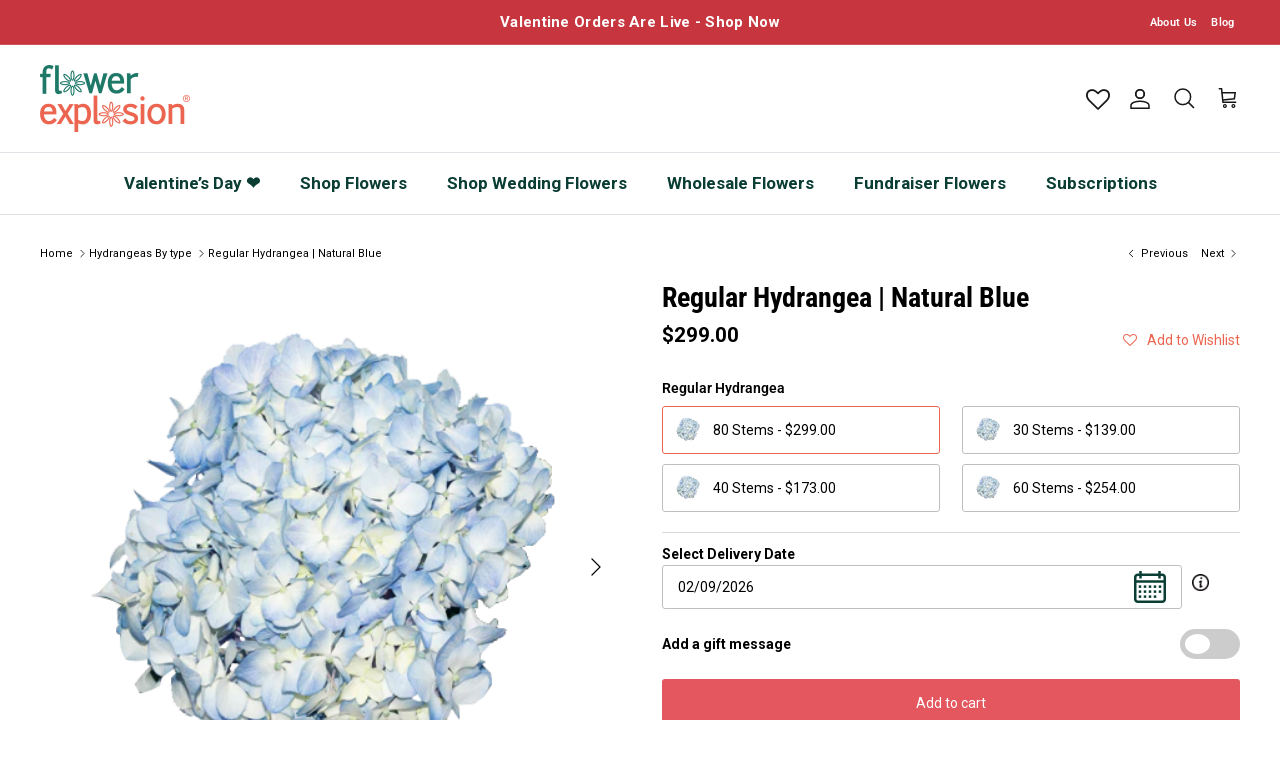

--- FILE ---
content_type: text/html; charset=utf-8
request_url: https://flowerexplosion.com/collections/hydrangeas-by-type/products/regular-hydrangea-natural-blue
body_size: 87929
content:
<!doctype html>
<html class="no-js" lang="en" dir="ltr">
  <head>
    <link rel="preload" href="//fw-cdn.com/1908390/2703641.js" as="script">
    <script>
  
  (function() {
      class Ultimate_Shopify_DataLayer {
        constructor() {
          window.dataLayer = window.dataLayer || []; 
          
          // use a prefix of events name
          this.eventPrefix = '';

          //Keep the value false to get non-formatted product ID
          this.formattedItemId = true; 

          // data schema
          this.dataSchema = {
            ecommerce: {
                show: true
            },
            dynamicRemarketing: {
                show: false,
                business_vertical: 'retail'
            }
          }

          // add to wishlist selectors
          this.addToWishListSelectors = {
            'addWishListIcon': '',
            'gridItemSelector': '',
            'productLinkSelector': 'a[href*="/products/"]'
          }

          // quick view selectors
          this.quickViewSelector = {
            'quickViewElement': '',
            'gridItemSelector': '',
            'productLinkSelector': 'a[href*="/products/"]'
          }

          // mini cart button selector
          this.miniCartButton = [
            'a[href="/cart"]', 
          ];
          this.miniCartAppersOn = 'click';


          // begin checkout buttons/links selectors
          this.beginCheckoutButtons = [
            'input[name="checkout"]',
            'button[name="checkout"]',
            'a[href="/checkout"]',
            '.additional-checkout-buttons',
          ];

          // direct checkout button selector
          this.shopifyDirectCheckoutButton = [
            '.shopify-payment-button'
          ]

          //Keep the value true if Add to Cart redirects to the cart page
          this.isAddToCartRedirect = false;
          
          // keep the value false if cart items increment/decrement/remove refresh page 
          this.isAjaxCartIncrementDecrement = true;
          

          // Caution: Do not modify anything below this line, as it may result in it not functioning correctly.
          this.cart = {"note":null,"attributes":{},"original_total_price":0,"total_price":0,"total_discount":0,"total_weight":0.0,"item_count":0,"items":[],"requires_shipping":false,"currency":"USD","items_subtotal_price":0,"cart_level_discount_applications":[],"checkout_charge_amount":0}
          this.countryCode = "US";
          this.storeURL = "https://flowerexplosion.com";
          localStorage.setItem('shopCountryCode', this.countryCode);
          this.collectData(); 
          this.itemsList = [];
        }

        updateCart() {
          fetch("/cart.js")
          .then((response) => response.json())
          .then((data) => {
            this.cart = data;
          });
        }

       debounce(delay) {         
          let timeoutId;
          return function(func) {
            const context = this;
            const args = arguments;
            
            clearTimeout(timeoutId);
            
            timeoutId = setTimeout(function() {
              func.apply(context, args);
            }, delay);
          };
        }

        eventConsole(eventName, eventData) {
          const css1 = 'background: red; color: #fff; font-size: normal; border-radius: 3px 0 0 3px; padding: 3px 4px;';
          const css2 = 'background-color: blue; color: #fff; font-size: normal; border-radius: 0 3px 3px 0; padding: 3px 4px;';
          console.log('%cGTM DataLayer Event:%c' + eventName, css1, css2, eventData);
        }

        collectData() { 
            this.customerData();
            this.ajaxRequestData();
            this.searchPageData();
            this.miniCartData();
            this.beginCheckoutData();
  
            
  
            
              this.productSinglePage();
            
  
            
            
            this.addToWishListData();
            this.quickViewData();
            this.selectItemData(); 
            this.formData();
            this.phoneClickData();
            this.emailClickData();
            this.loginRegisterData();
        }        

        //logged-in customer data 
        customerData() {
            const currentUser = {};
            

            if (currentUser.email) {
              currentUser.hash_email = "e3b0c44298fc1c149afbf4c8996fb92427ae41e4649b934ca495991b7852b855"
            }

            if (currentUser.phone) {
              currentUser.hash_phone = "e3b0c44298fc1c149afbf4c8996fb92427ae41e4649b934ca495991b7852b855"
            }

            window.dataLayer = window.dataLayer || [];
            dataLayer.push({
              customer: currentUser
            });
        }

        // add_to_cart, remove_from_cart, search
        ajaxRequestData() {
          const self = this;
          
          // handle non-ajax add to cart
          if(this.isAddToCartRedirect) {
            document.addEventListener('submit', function(event) {
              const addToCartForm = event.target.closest('form[action="/cart/add"]');
              if(addToCartForm) {
                event.preventDefault();
                
                const formData = new FormData(addToCartForm);
            
                fetch(window.Shopify.routes.root + 'cart/add.js', {
                  method: 'POST',
                  body: formData
                })
                .then(response => {
                    window.location.href = "/cart";
                })
                .catch((error) => {
                  console.error('Error:', error);
                });
              }
            });
          }
          
          // fetch
          let originalFetch = window.fetch;
          let debounce = this.debounce(800);
          
          window.fetch = function () {
            return originalFetch.apply(this, arguments).then((response) => {
              if (response.ok) {
                let cloneResponse = response.clone();
                let requestURL = arguments[0]['url'] || arguments[0];
                
                if(typeof requestURL === 'string' && /.*\/search\/?.*\?.*q=.+/.test(requestURL) && !requestURL.includes('&requestFrom=uldt')) {   
                  const queryString = requestURL.split('?')[1];
                  const urlParams = new URLSearchParams(queryString);
                  const search_term = urlParams.get("q");

                  debounce(function() {
                    fetch(`${self.storeURL}/search/suggest.json?q=${search_term}&resources[type]=product&requestFrom=uldt`)
                      .then(res => res.json())
                      .then(function(data) {
                            const products = data.resources.results.products;
                            if(products.length) {
                              const fetchRequests = products.map(product =>
                                fetch(`${self.storeURL}/${product.url.split('?')[0]}.js`)
                                  .then(response => response.json())
                                  .catch(error => console.error('Error fetching:', error))
                              );

                              Promise.all(fetchRequests)
                                .then(products => {
                                    const items = products.map((product) => {
                                      return {
                                        product_id: product.id,
                                        product_title: product.title,
                                        variant_id: product.variants[0].id,
                                        variant_title: product.variants[0].title,
                                        vendor: product.vendor,
                                        total_discount: 0,
                                        final_price: product.price_min,
                                        product_type: product.type, 
                                        quantity: 1
                                      }
                                    });

                                    self.ecommerceDataLayer('search', {search_term, items});
                                })
                            }else {
                              self.ecommerceDataLayer('search', {search_term, items: []});
                            }
                      });
                  });
                }
                else if (typeof requestURL === 'string' && requestURL.includes("/cart/add")) {
                  cloneResponse.text().then((text) => {
                    let data = JSON.parse(text);

                    if(data.items && Array.isArray(data.items)) {
                      data.items.forEach(function(item) {
                         self.ecommerceDataLayer('add_to_cart', {items: [item]});
                      })
                    } else {
                      self.ecommerceDataLayer('add_to_cart', {items: [data]});
                    }
                    self.updateCart();
                  });
                }else if(typeof requestURL === 'string' && requestURL.includes("/cart/change") || requestURL.includes("/cart/update")) {
                  
                   cloneResponse.text().then((text) => {
                     
                    let newCart = JSON.parse(text);
                    let newCartItems = newCart.items;
                    let oldCartItems = self.cart.items;

                    for(let i = 0; i < oldCartItems.length; i++) {
                      let item = oldCartItems[i];
                      let newItem = newCartItems.find(newItems => newItems.id === item.id);


                      if(newItem) {

                        if(newItem.quantity > item.quantity) {
                          // cart item increment
                          let quantity = (newItem.quantity - item.quantity);
                          let updatedItem = {...item, quantity}
                          self.ecommerceDataLayer('add_to_cart', {items: [updatedItem]});
                          self.updateCart(); 

                        }else if(newItem.quantity < item.quantity) {
                          // cart item decrement
                          let quantity = (item.quantity - newItem.quantity);
                          let updatedItem = {...item, quantity}
                          self.ecommerceDataLayer('remove_from_cart', {items: [updatedItem]});
                          self.updateCart(); 
                        }
                        

                      }else {
                        self.ecommerceDataLayer('remove_from_cart', {items: [item]});
                        self.updateCart(); 
                      }
                    }
                     
                  });
                }
              }
              return response;
            });
          }
          // end fetch 


          //xhr
          var origXMLHttpRequest = XMLHttpRequest;
          XMLHttpRequest = function() {
            var requestURL;
    
            var xhr = new origXMLHttpRequest();
            var origOpen = xhr.open;
            var origSend = xhr.send;
            
            // Override the `open` function.
            xhr.open = function(method, url) {
                requestURL = url;
                return origOpen.apply(this, arguments);
            };
    
    
            xhr.send = function() {
    
                // Only proceed if the request URL matches what we're looking for.
                if (typeof requestURL === 'string' && (requestURL.includes("/cart/add") || requestURL.includes("/cart/change") || /.*\/search\/?.*\?.*q=.+/.test(requestURL))) {
        
                    xhr.addEventListener('load', function() {
                        if (xhr.readyState === 4) {
                            if (xhr.status >= 200 && xhr.status < 400) { 

                              if(typeof requestURL === 'string' && /.*\/search\/?.*\?.*q=.+/.test(requestURL) && !requestURL.includes('&requestFrom=uldt')) {
                                const queryString = requestURL.split('?')[1];
                                const urlParams = new URLSearchParams(queryString);
                                const search_term = urlParams.get("q");

                                debounce(function() {
                                    fetch(`${self.storeURL}/search/suggest.json?q=${search_term}&resources[type]=product&requestFrom=uldt`)
                                      .then(res => res.json())
                                      .then(function(data) {
                                            const products = data.resources.results.products;
                                            if(products.length) {
                                              const fetchRequests = products.map(product =>
                                                fetch(`${self.storeURL}/${product.url.split('?')[0]}.js`)
                                                  .then(response => response.json())
                                                  .catch(error => console.error('Error fetching:', error))
                                              );
                
                                              Promise.all(fetchRequests)
                                                .then(products => {
                                                    const items = products.map((product) => {
                                                      return {
                                                        product_id: product.id,
                                                        product_title: product.title,
                                                        variant_id: product.variants[0].id,
                                                        variant_title: product.variants[0].title,
                                                        vendor: product.vendor,
                                                        total_discount: 0,
                                                        final_price: product.price_min,
                                                        product_type: product.type, 
                                                        quantity: 1
                                                      }
                                                    });
                
                                                    self.ecommerceDataLayer('search', {search_term, items});
                                                })
                                            }else {
                                              self.ecommerceDataLayer('search', {search_term, items: []});
                                            }
                                      });
                                  });

                              }

                              else if(typeof requestURL === 'string' && requestURL.includes("/cart/add")) {
                                  const data = JSON.parse(xhr.responseText);

                                  if(data.items && Array.isArray(data.items)) {
                                    data.items.forEach(function(item) {
                                        self.ecommerceDataLayer('add_to_cart', {items: [item]});
                                      })
                                  } else {
                                    self.ecommerceDataLayer('add_to_cart', {items: [data]});
                                  }
                                  self.updateCart();
                                 
                               }else if(typeof requestURL === 'string' && requestURL.includes("/cart/change")) {
                                 
                                  const newCart = JSON.parse(xhr.responseText);
                                  const newCartItems = newCart.items;
                                  let oldCartItems = self.cart.items;
              
                                  for(let i = 0; i < oldCartItems.length; i++) {
                                    let item = oldCartItems[i];
                                    let newItem = newCartItems.find(newItems => newItems.id === item.id);
              
              
                                    if(newItem) {
                                      if(newItem.quantity > item.quantity) {
                                        // cart item increment
                                        let quantity = (newItem.quantity - item.quantity);
                                        let updatedItem = {...item, quantity}
                                        self.ecommerceDataLayer('add_to_cart', {items: [updatedItem]});
                                        self.updateCart(); 
              
                                      }else if(newItem.quantity < item.quantity) {
                                        // cart item decrement
                                        let quantity = (item.quantity - newItem.quantity);
                                        let updatedItem = {...item, quantity}
                                        self.ecommerceDataLayer('remove_from_cart', {items: [updatedItem]});
                                        self.updateCart(); 
                                      }
                                      
              
                                    }else {
                                      self.ecommerceDataLayer('remove_from_cart', {items: [item]});
                                      self.updateCart(); 
                                    }
                                  }
                               }          
                            }
                        }
                    });
                }
    
                return origSend.apply(this, arguments);
            };
    
            return xhr;
          }; 
          //end xhr
        }

        // search event from search page
        searchPageData() {
          const self = this;
          let pageUrl = window.location.href;
          
          if(/.+\/search\?.*\&?q=.+/.test(pageUrl)) {   
            const queryString = pageUrl.split('?')[1];
            const urlParams = new URLSearchParams(queryString);
            const search_term = urlParams.get("q");
                
            fetch(`https://flowerexplosion.com/search/suggest.json?q=${search_term}&resources[type]=product&requestFrom=uldt`)
            .then(res => res.json())
            .then(function(data) {
                  const products = data.resources.results.products;
                  if(products.length) {
                    const fetchRequests = products.map(product =>
                      fetch(`${self.storeURL}/${product.url.split('?')[0]}.js`)
                        .then(response => response.json())
                        .catch(error => console.error('Error fetching:', error))
                    );
                    Promise.all(fetchRequests)
                    .then(products => {
                        const items = products.map((product) => {
                            return {
                            product_id: product.id,
                            product_title: product.title,
                            variant_id: product.variants[0].id,
                            variant_title: product.variants[0].title,
                            vendor: product.vendor,
                            total_discount: 0,
                            final_price: product.price_min,
                            product_type: product.type, 
                            quantity: 1
                            }
                        });

                        self.ecommerceDataLayer('search', {search_term, items});
                    });
                  }else {
                    self.ecommerceDataLayer('search', {search_term, items: []});
                  }
            });
          }
        }

        // view_cart
        miniCartData() {
          if(this.miniCartButton.length) {
            let self = this;
            if(this.miniCartAppersOn === 'hover') {
              this.miniCartAppersOn = 'mouseenter';
            }
            this.miniCartButton.forEach((selector) => {
              let miniCartButtons = document.querySelectorAll(selector);
              miniCartButtons.forEach((miniCartButton) => {
                  miniCartButton.addEventListener(self.miniCartAppersOn, () => {
                    self.ecommerceDataLayer('view_cart', self.cart);
                  });
              })
            });
          }
        }

        // begin_checkout
        beginCheckoutData() {
          let self = this;
          document.addEventListener('pointerdown', (event) => {
            let targetElement = event.target.closest(self.beginCheckoutButtons.join(', '));
            if(targetElement) {
              self.ecommerceDataLayer('begin_checkout', self.cart);
            }
          });
        }

        // view_cart, add_to_cart, remove_from_cart
        viewCartPageData() {
          
          this.ecommerceDataLayer('view_cart', this.cart);

          //if cart quantity chagne reload page 
          if(!this.isAjaxCartIncrementDecrement) {
            const self = this;
            document.addEventListener('pointerdown', (event) => {
              const target = event.target.closest('a[href*="/cart/change?"]');
              if(target) {
                const linkUrl = target.getAttribute('href');
                const queryString = linkUrl.split("?")[1];
                const urlParams = new URLSearchParams(queryString);
                const newQuantity = urlParams.get("quantity");
                const line = urlParams.get("line");
                const cart_id = urlParams.get("id");
        
                
                if(newQuantity && (line || cart_id)) {
                  let item = line ? {...self.cart.items[line - 1]} : self.cart.items.find(item => item.key === cart_id);
        
                  let event = 'add_to_cart';
                  if(newQuantity < item.quantity) {
                    event = 'remove_from_cart';
                  }
        
                  let quantity = Math.abs(newQuantity - item.quantity);
                  item['quantity'] = quantity;
        
                  self.ecommerceDataLayer(event, {items: [item]});
                }
              }
            });
          }
        }

        productSinglePage() {
        
          const item = {
              product_id: 6782613094487,
              variant_id: 39841626947671,
              product_title: "Regular Hydrangea | Natural Blue",
              line_level_total_discount: 0,
              vendor: "Flower Explosion",
              sku: "FL-HY-RE-NB-80",
              product_type: "",
              item_list_id: 266485039191,
              item_list_name: "Blue",
              
                variant_title: "80 Stems",
              
              final_price: 29900,
              quantity: 1
          };
          
          const variants = [{"id":39841626947671,"title":"80 Stems","option1":"80 Stems","option2":null,"option3":null,"sku":"FL-HY-RE-NB-80","requires_shipping":true,"taxable":true,"featured_image":{"id":31479474716759,"product_id":6782613094487,"position":1,"created_at":"2024-04-03T12:45:14-05:00","updated_at":"2024-04-03T12:45:18-05:00","alt":null,"width":463,"height":442,"src":"\/\/flowerexplosion.com\/cdn\/shop\/files\/hydrange-blue-select.png?v=1712166318","variant_ids":[39841626947671,39841627013207,39841627045975,39841627078743]},"available":true,"name":"Regular Hydrangea | Natural Blue - 80 Stems","public_title":"80 Stems","options":["80 Stems"],"price":29900,"weight":8000,"compare_at_price":null,"inventory_management":"shopify","barcode":"","featured_media":{"alt":null,"id":23918379860055,"position":1,"preview_image":{"aspect_ratio":1.048,"height":442,"width":463,"src":"\/\/flowerexplosion.com\/cdn\/shop\/files\/hydrange-blue-select.png?v=1712166318"}},"requires_selling_plan":false,"selling_plan_allocations":[]},{"id":39841627013207,"title":"30 Stems","option1":"30 Stems","option2":null,"option3":null,"sku":"FL-HY-RE-NB-30","requires_shipping":true,"taxable":true,"featured_image":{"id":31479474716759,"product_id":6782613094487,"position":1,"created_at":"2024-04-03T12:45:14-05:00","updated_at":"2024-04-03T12:45:18-05:00","alt":null,"width":463,"height":442,"src":"\/\/flowerexplosion.com\/cdn\/shop\/files\/hydrange-blue-select.png?v=1712166318","variant_ids":[39841626947671,39841627013207,39841627045975,39841627078743]},"available":true,"name":"Regular Hydrangea | Natural Blue - 30 Stems","public_title":"30 Stems","options":["30 Stems"],"price":13900,"weight":3000,"compare_at_price":null,"inventory_management":"shopify","barcode":"","featured_media":{"alt":null,"id":23918379860055,"position":1,"preview_image":{"aspect_ratio":1.048,"height":442,"width":463,"src":"\/\/flowerexplosion.com\/cdn\/shop\/files\/hydrange-blue-select.png?v=1712166318"}},"requires_selling_plan":false,"selling_plan_allocations":[]},{"id":39841627045975,"title":"40 Stems","option1":"40 Stems","option2":null,"option3":null,"sku":"FL-HY-RE-NB-40","requires_shipping":true,"taxable":true,"featured_image":{"id":31479474716759,"product_id":6782613094487,"position":1,"created_at":"2024-04-03T12:45:14-05:00","updated_at":"2024-04-03T12:45:18-05:00","alt":null,"width":463,"height":442,"src":"\/\/flowerexplosion.com\/cdn\/shop\/files\/hydrange-blue-select.png?v=1712166318","variant_ids":[39841626947671,39841627013207,39841627045975,39841627078743]},"available":true,"name":"Regular Hydrangea | Natural Blue - 40 Stems","public_title":"40 Stems","options":["40 Stems"],"price":17300,"weight":5000,"compare_at_price":null,"inventory_management":"shopify","barcode":"","featured_media":{"alt":null,"id":23918379860055,"position":1,"preview_image":{"aspect_ratio":1.048,"height":442,"width":463,"src":"\/\/flowerexplosion.com\/cdn\/shop\/files\/hydrange-blue-select.png?v=1712166318"}},"requires_selling_plan":false,"selling_plan_allocations":[]},{"id":39841627078743,"title":"60 Stems","option1":"60 Stems","option2":null,"option3":null,"sku":"FL-HY-RE-NB-60","requires_shipping":true,"taxable":true,"featured_image":{"id":31479474716759,"product_id":6782613094487,"position":1,"created_at":"2024-04-03T12:45:14-05:00","updated_at":"2024-04-03T12:45:18-05:00","alt":null,"width":463,"height":442,"src":"\/\/flowerexplosion.com\/cdn\/shop\/files\/hydrange-blue-select.png?v=1712166318","variant_ids":[39841626947671,39841627013207,39841627045975,39841627078743]},"available":true,"name":"Regular Hydrangea | Natural Blue - 60 Stems","public_title":"60 Stems","options":["60 Stems"],"price":25400,"weight":5000,"compare_at_price":null,"inventory_management":"shopify","barcode":"","featured_media":{"alt":null,"id":23918379860055,"position":1,"preview_image":{"aspect_ratio":1.048,"height":442,"width":463,"src":"\/\/flowerexplosion.com\/cdn\/shop\/files\/hydrange-blue-select.png?v=1712166318"}},"requires_selling_plan":false,"selling_plan_allocations":[]}]
          this.ecommerceDataLayer('view_item', {items: [item]});

          if(this.shopifyDirectCheckoutButton.length) {
              let self = this;
              document.addEventListener('pointerdown', (event) => {  
                let target = event.target;
                let checkoutButton = event.target.closest(this.shopifyDirectCheckoutButton.join(', '));

                if(checkoutButton && (variants || self.quickViewVariants)) {

                    let checkoutForm = checkoutButton.closest('form[action*="/cart/add"]');
                    if(checkoutForm) {

                        let variant_id = null;
                        let varientInput = checkoutForm.querySelector('input[name="id"]');
                        let varientIdFromURL = new URLSearchParams(window.location.search).get('variant');
                        let firstVarientId = item.variant_id;

                        if(varientInput) {
                          variant_id = parseInt(varientInput.value);
                        }else if(varientIdFromURL) {
                          variant_id = varientIdFromURL;
                        }else if(firstVarientId) {
                          variant_id = firstVarientId;
                        }

                        if(variant_id) {
                            variant_id = parseInt(variant_id);

                            let quantity = 1;
                            let quantitySelector = checkoutForm.getAttribute('id');
                            if(quantitySelector) {
                              let quentityInput = document.querySelector('input[name="quantity"][form="'+quantitySelector+'"]');
                              if(quentityInput) {
                                  quantity = +quentityInput.value;
                              }
                            }
                          
                            if(variant_id) {
                                let variant = variants.find(item => item.id === +variant_id);
                                if(variant && item) {
                                    variant_id
                                    item['variant_id'] = variant_id;
                                    item['variant_title'] = variant.title;
                                    item['final_price'] = variant.price;
                                    item['quantity'] = quantity;
                                    
                                    self.ecommerceDataLayer('add_to_cart', {items: [item]});
                                    self.ecommerceDataLayer('begin_checkout', {items: [item]});
                                }else if(self.quickViewedItem) {                                  
                                  let variant = self.quickViewVariants.find(item => item.id === +variant_id);
                                  if(variant) {
                                    self.quickViewedItem['variant_id'] = variant_id;
                                    self.quickViewedItem['variant_title'] = variant.title;
                                    self.quickViewedItem['final_price'] = parseFloat(variant.price) * 100;
                                    self.quickViewedItem['quantity'] = quantity;
                                    
                                    self.ecommerceDataLayer('add_to_cart', {items: [self.quickViewedItem]});
                                    self.ecommerceDataLayer('begin_checkout', {items: [self.quickViewedItem]});
                                    
                                  }
                                }
                            }
                        }
                    }

                }
              }); 
          }
          
          
        }

        collectionsPageData() {
          var ecommerce = {
            'items': [
              
                {
                    'product_id': 6782612897879,
                    'variant_id': 39841624621143,
                    'vendor': "Flower Explosion",
                    'sku': "FL-HY-RE-W-80",
                    'total_discount': 0,
                    'variant_title': "80 Stems",
                    'product_title': "Regular Hydrangea | Natural White",
                    'final_price': Number(12499),
                    'product_type': "",
                    'item_list_id': 266495164503,
                    'item_list_name': "Hydrangeas By type",
                    'url': "\/products\/regular-hydrangea-natural-white",
                    'quantity': 1
                },
              
                {
                    'product_id': 6782613094487,
                    'variant_id': 39841626947671,
                    'vendor': "Flower Explosion",
                    'sku': "FL-HY-RE-NB-80",
                    'total_discount': 0,
                    'variant_title': "80 Stems",
                    'product_title': "Regular Hydrangea | Natural Blue",
                    'final_price': Number(13900),
                    'product_type': "",
                    'item_list_id': 266495164503,
                    'item_list_name': "Hydrangeas By type",
                    'url': "\/products\/regular-hydrangea-natural-blue",
                    'quantity': 1
                },
              
                {
                    'product_id': 6782614798423,
                    'variant_id': 39841640546391,
                    'vendor': "Flower Explosion",
                    'sku': "FL-HY-MN-GR-50",
                    'total_discount': 0,
                    'variant_title': "50 Stems",
                    'product_title': "Mini Hydrangea | Green",
                    'final_price': Number(13400),
                    'product_type': "",
                    'item_list_id': 266495164503,
                    'item_list_name': "Hydrangeas By type",
                    'url': "\/products\/mini-hydrangea-green",
                    'quantity': 1
                },
              
                {
                    'product_id': 6782611947607,
                    'variant_id': 39841617510487,
                    'vendor': "Flower Explosion",
                    'sku': "FL-HY-JU-W-15",
                    'total_discount': 0,
                    'variant_title': "15 Stems",
                    'product_title': "Jumbo Hydrangea | White",
                    'final_price': Number(12500),
                    'product_type': "",
                    'item_list_id': 266495164503,
                    'item_list_name': "Hydrangeas By type",
                    'url': "\/products\/jumbo-hydrangea-white",
                    'quantity': 1
                },
              
                {
                    'product_id': 6782614995031,
                    'variant_id': 39841642446935,
                    'vendor': "Flower Explosion",
                    'sku': "FL-HY-AQ-GRR-12",
                    'total_discount': 0,
                    'variant_title': "12 Stems",
                    'product_title': "Antique Hydrangea | Green",
                    'final_price': Number(10500),
                    'product_type': "",
                    'item_list_id': 266495164503,
                    'item_list_name': "Hydrangeas By type",
                    'url': "\/products\/antique-hydrangea-green",
                    'quantity': 1
                },
              
                {
                    'product_id': 6782612275287,
                    'variant_id': 39841620361303,
                    'vendor': "Flower Explosion",
                    'sku': "FL-HY-JU-BW-15",
                    'total_discount': 0,
                    'variant_title': "15 Stems",
                    'product_title': "Jumbo Hydrangea | Blue",
                    'final_price': Number(12500),
                    'product_type': "Hydrangeas",
                    'item_list_id': 266495164503,
                    'item_list_name': "Hydrangeas By type",
                    'url': "\/products\/jumbo-hydrangea-blue",
                    'quantity': 1
                },
              
                {
                    'product_id': 6782613913687,
                    'variant_id': 39841633402967,
                    'vendor': "Flower Explosion",
                    'sku': "FL-HY-RE-TBL-80",
                    'total_discount': 0,
                    'variant_title': "80 Stems",
                    'product_title': "Regular Hydrangea | Tinted Blue",
                    'final_price': Number(13800),
                    'product_type': "",
                    'item_list_id': 266495164503,
                    'item_list_name': "Hydrangeas By type",
                    'url': "\/products\/regular-hydrangea-tinted-blue",
                    'quantity': 1
                },
              
                {
                    'product_id': 6782613618775,
                    'variant_id': 39841631338583,
                    'vendor': "Flower Explosion",
                    'sku': "FL-HY-RE-NPU-20",
                    'total_discount': 0,
                    'variant_title': "20 Stems",
                    'product_title': "Regular Hydrangea | Purple",
                    'final_price': Number(20500),
                    'product_type': "",
                    'item_list_id': 266495164503,
                    'item_list_name': "Hydrangeas By type",
                    'url': "\/products\/regular-hydrangea-purple",
                    'quantity': 1
                },
              
                {
                    'product_id': 6782614143063,
                    'variant_id': 39841635106903,
                    'vendor': "Flower Explosion",
                    'sku': "FL-HY-RE-TPK-80",
                    'total_discount': 0,
                    'variant_title': "80 Stems",
                    'product_title': "Regular Hydrangea | Tinted Pink",
                    'final_price': Number(13800),
                    'product_type': "",
                    'item_list_id': 266495164503,
                    'item_list_name': "Hydrangeas By type",
                    'url': "\/products\/regular-hydrangea-tinted-pink",
                    'quantity': 1
                },
              
                {
                    'product_id': 6782613389399,
                    'variant_id': 39841629110359,
                    'vendor': "Flower Explosion",
                    'sku': "FL-HY-RE-NP-30",
                    'total_discount': 0,
                    'variant_title': "30 Stems",
                    'product_title': "Regular Hydrangea | Pink",
                    'final_price': Number(15500),
                    'product_type': "",
                    'item_list_id': 266495164503,
                    'item_list_name': "Hydrangeas By type",
                    'url': "\/products\/regular-hydrangea-pink",
                    'quantity': 1
                },
              
                {
                    'product_id': 6782612504663,
                    'variant_id': 39841622491223,
                    'vendor': "Flower Explosion",
                    'sku': "FL-HY-JU-WP-15",
                    'total_discount': 0,
                    'variant_title': "15 Stems",
                    'product_title': "Jumbo Hydrangea | Blush Pink",
                    'final_price': Number(12500),
                    'product_type': "",
                    'item_list_id': 266495164503,
                    'item_list_name': "Hydrangeas By type",
                    'url': "\/products\/jumbo-hydrangea-blush-pink",
                    'quantity': 1
                },
              
                {
                    'product_id': 6782614339671,
                    'variant_id': 39841636712535,
                    'vendor': "Flower Explosion",
                    'sku': "FL-HY-RE-TYE-80",
                    'total_discount': 0,
                    'variant_title': "80 Stems",
                    'product_title': "Regular Hydrangea | Tinted Yellow",
                    'final_price': Number(13800),
                    'product_type': "",
                    'item_list_id': 266495164503,
                    'item_list_name': "Hydrangeas By type",
                    'url': "\/products\/regular-hydrangea-tinted-yellow",
                    'quantity': 1
                },
              
                {
                    'product_id': 6782612078679,
                    'variant_id': 39841618690135,
                    'vendor': "Flower Explosion",
                    'sku': "FL-HY-JU-GR-15",
                    'total_discount': 0,
                    'variant_title': "15 Stems",
                    'product_title': "Jumbo Hydrangea | Green",
                    'final_price': Number(16498),
                    'product_type': "",
                    'item_list_id': 266495164503,
                    'item_list_name': "Hydrangeas By type",
                    'url': "\/products\/jumbo-hydrangea-green",
                    'quantity': 1
                },
              
                {
                    'product_id': 6782614536279,
                    'variant_id': 39841638645847,
                    'vendor': "Flower Explosion",
                    'sku': "FL-HY-RE-TOR-80",
                    'total_discount': 0,
                    'variant_title': "80 Stems",
                    'product_title': "Regular Hydrangea | Tinted Orange",
                    'final_price': Number(13800),
                    'product_type': "",
                    'item_list_id': 266495164503,
                    'item_list_name': "Hydrangeas By type",
                    'url': "\/products\/regular-hydrangea-tinted-orange",
                    'quantity': 1
                },
              
              ]
          };

          this.itemsList = ecommerce.items;
          ecommerce['item_list_id'] = 266495164503
          ecommerce['item_list_name'] = "Hydrangeas By type"

          this.ecommerceDataLayer('view_item_list', ecommerce);
        }
        
        
        // add to wishlist
        addToWishListData() {
          if(this.addToWishListSelectors && this.addToWishListSelectors.addWishListIcon) {
            const self = this;
            document.addEventListener('pointerdown', (event) => {
              let target = event.target;
              
              if(target.closest(self.addToWishListSelectors.addWishListIcon)) {
                let pageULR = window.location.href.replace(/\?.+/, '');
                let requestURL = undefined;
          
                if(/\/products\/[^/]+$/.test(pageULR)) {
                  requestURL = pageULR;
                } else if(self.addToWishListSelectors.gridItemSelector && self.addToWishListSelectors.productLinkSelector) {
                  let itemElement = target.closest(self.addToWishListSelectors.gridItemSelector);
                  if(itemElement) {
                    let linkElement = itemElement.querySelector(self.addToWishListSelectors.productLinkSelector); 
                    if(linkElement) {
                      let link = linkElement.getAttribute('href').replace(/\?.+/g, '');
                      if(link && /\/products\/[^/]+$/.test(link)) {
                        requestURL = link;
                      }
                    }
                  }
                }

                if(requestURL) {
                  fetch(requestURL + '.json')
                    .then(res => res.json())
                    .then(result => {
                      let data = result.product;                    
                      if(data) {
                        let dataLayerData = {
                          product_id: data.id,
                            variant_id: data.variants[0].id,
                            product_title: data.title,
                          quantity: 1,
                          final_price: parseFloat(data.variants[0].price) * 100,
                          total_discount: 0,
                          product_type: data.product_type,
                          vendor: data.vendor,
                          variant_title: (data.variants[0].title !== 'Default Title') ? data.variants[0].title : undefined,
                          sku: data.variants[0].sku,
                        }

                        self.ecommerceDataLayer('add_to_wishlist', {items: [dataLayerData]});
                      }
                    });
                }
              }
            });
          }
        }

        quickViewData() {
          if(this.quickViewSelector.quickViewElement && this.quickViewSelector.gridItemSelector && this.quickViewSelector.productLinkSelector) {
            const self = this;
            document.addEventListener('pointerdown', (event) => {
              let target = event.target;
              if(target.closest(self.quickViewSelector.quickViewElement)) {
                let requestURL = undefined;
                let itemElement = target.closest(this.quickViewSelector.gridItemSelector );
                
                if(itemElement) {
                  let linkElement = itemElement.querySelector(self.quickViewSelector.productLinkSelector); 
                  if(linkElement) {
                    let link = linkElement.getAttribute('href').replace(/\?.+/g, '');
                    if(link && /\/products\/[^/]+$/.test(link)) {
                      requestURL = link;
                    }
                  }
                }   
                
                if(requestURL) {
                    fetch(requestURL + '.json')
                      .then(res => res.json())
                      .then(result => {
                        let data = result.product;                    
                        if(data) {
                          let dataLayerData = {
                            product_id: data.id,
                            variant_id: data.variants[0].id,
                            product_title: data.title,
                            quantity: 1,
                            final_price: parseFloat(data.variants[0].price) * 100,
                            total_discount: 0,
                            product_type: data.product_type,
                            vendor: data.vendor,
                            variant_title: (data.variants[0].title !== 'Default Title') ? data.variants[0].title : undefined,
                            sku: data.variants[0].sku,
                          }
  
                          self.ecommerceDataLayer('view_item', {items: [dataLayerData]});
                          self.quickViewVariants = data.variants;
                          self.quickViewedItem = dataLayerData;
                        }
                      });
                  }
              }
            });

            
          }
        }

        // select_item events
        selectItemData() {
          
          const self = this;
          const items = this.itemsList;

          

          // select item on varient change
          document.addEventListener('variant:change', function(event) {            
            const product_id = event.detail.product.id;
            const variant_id = event.detail.variant.id;
            const vendor = event.detail.product.vendor; 
            const variant_title = event.detail.variant.public_title;
            const product_title = event.detail.product.title;
            const final_price = event.detail.variant.price;
            const product_type = event.detail.product.type;

             const item = {
                product_id: product_id,
                product_title: product_title,
                variant_id: variant_id,
                variant_title: variant_title,
                vendor: vendor,
                final_price: final_price,
                product_type: product_type, 
                quantity: 1
             }
            
             self.ecommerceDataLayer('select_item', {items: [item]});
          });
        }

        // all ecommerce events
        ecommerceDataLayer(event, data) {
          const self = this;
          dataLayer.push({ 'ecommerce': null });
          const dataLayerData = {
            "event": this.eventPrefix + event,
            'ecommerce': {
               'currency': this.cart.currency,
               'items': data.items.map((item, index) => {
                 const dataLayerItem = {
                    'index': index,
                    'item_id': this.formattedItemId  ? `shopify_${this.countryCode}_${item.product_id}_${item.variant_id}` : item.product_id.toString(),
                    'product_id': item.product_id.toString(),
                    'variant_id': item.variant_id.toString(),
                    'item_name': item.product_title,
                    'quantity': item.quantity,
                    'price': +((item.final_price / 100).toFixed(2)),
                    'discount': item.total_discount ? +((item.total_discount / 100).toFixed(2)) : 0 
                }

                if(item.product_type) {
                  dataLayerItem['item_category'] = item.product_type;
                }
                
                if(item.vendor) {
                  dataLayerItem['item_brand'] = item.vendor;
                }
               
                if(item.variant_title && item.variant_title !== 'Default Title') {
                  dataLayerItem['item_variant'] = item.variant_title;
                }
              
                if(item.sku) {
                  dataLayerItem['sku'] = item.sku;
                }

                if(item.item_list_name) {
                  dataLayerItem['item_list_name'] = item.item_list_name;
                }

                if(item.item_list_id) {
                  dataLayerItem['item_list_id'] = item.item_list_id.toString()
                }

                return dataLayerItem;
              })
            }
          }

          if(data.total_price !== undefined) {
            dataLayerData['ecommerce']['value'] =  +((data.total_price / 100).toFixed(2));
          } else {
            dataLayerData['ecommerce']['value'] = +(dataLayerData['ecommerce']['items'].reduce((total, item) => total + (item.price * item.quantity), 0)).toFixed(2);
          }
          
          if(data.item_list_id) {
            dataLayerData['ecommerce']['item_list_id'] = data.item_list_id;
          }
          
          if(data.item_list_name) {
            dataLayerData['ecommerce']['item_list_name'] = data.item_list_name;
          }

          if(data.search_term) {
            dataLayerData['search_term'] = data.search_term;
          }

          if(self.dataSchema.dynamicRemarketing && self.dataSchema.dynamicRemarketing.show) {
            dataLayer.push({ 'dynamicRemarketing': null });
            dataLayerData['dynamicRemarketing'] = {
                value: dataLayerData.ecommerce.value,
                items: dataLayerData.ecommerce.items.map(item => ({id: item.item_id, google_business_vertical: self.dataSchema.dynamicRemarketing.business_vertical}))
            }
          }

          if(!self.dataSchema.ecommerce ||  !self.dataSchema.ecommerce.show) {
            delete dataLayerData['ecommerce'];
          }

          dataLayer.push(dataLayerData);
          self.eventConsole(self.eventPrefix + event, dataLayerData);
        }

        
        // contact form submit & newsletters signup
        formData() {
          const self = this;
          document.addEventListener('submit', function(event) {

            let targetForm = event.target.closest('form[action^="/contact"]');


            if(targetForm) {
              const formData = {
                form_location: window.location.href,
                form_id: targetForm.getAttribute('id'),
                form_classes: targetForm.getAttribute('class')
              };
                            
              let formType = targetForm.querySelector('input[name="form_type"]');
              let inputs = targetForm.querySelectorAll("input:not([type=hidden]):not([type=submit]), textarea, select");
              
              inputs.forEach(function(input) {
                var inputName = input.name;
                var inputValue = input.value;
                
                if (inputName && inputValue) {
                  var matches = inputName.match(/\[(.*?)\]/);
                  if (matches && matches.length > 1) {
                     var fieldName = matches[1];
                     formData[fieldName] = input.value;
                  }
                }
              });
              
              if(formType && formType.value === 'customer') {
                dataLayer.push({ event: self.eventPrefix + 'newsletter_signup', ...formData});
                self.eventConsole(self.eventPrefix + 'newsletter_signup', { event: self.eventPrefix + 'newsletter_signup', ...formData});

              } else if(formType && formType.value === 'contact') {
                dataLayer.push({ event: self.eventPrefix + 'contact_form_submit', ...formData});
                self.eventConsole(self.eventPrefix + 'contact_form_submit', { event: self.eventPrefix + 'contact_form_submit', ...formData});
              }
            }
          });

        }

        // phone_number_click event
        phoneClickData() {
          const self = this; 
          document.addEventListener('click', function(event) {
            let target = event.target.closest('a[href^="tel:"]');
            if(target) {
              let phone_number = target.getAttribute('href').replace('tel:', '');
              let eventData = {
                event: self.eventPrefix + 'phone_number_click',
                page_location: window.location.href,
                link_classes: target.getAttribute('class'),
                link_id: target.getAttribute('id'),
                phone_number
              }

              dataLayer.push(eventData);
              this.eventConsole(self.eventPrefix + 'phone_number_click', eventData);
            }
          });
        }
  
        // email_click event
        emailClickData() {
          const self = this; 
          document.addEventListener('click', function(event) {
            let target = event.target.closest('a[href^="mailto:"]');
            if(target) {
              let email_address = target.getAttribute('href').replace('mailto:', '');
              let eventData = {
                event: self.eventPrefix + 'email_click',
                page_location: window.location.href,
                link_classes: target.getAttribute('class'),
                link_id: target.getAttribute('id'),
                email_address
              }

              dataLayer.push(eventData);
              this.eventConsole(self.eventPrefix + 'email_click', eventData);
            }
          });
        }

        //login register 
        loginRegisterData() {
          
          const self = this; 
          let isTrackedLogin = false;
          let isTrackedRegister = false;
          
          if(window.location.href.includes('/account/login')) {
            document.addEventListener('submit', function(e) {
              const loginForm = e.target.closest('[action="/account/login"]');
              if(loginForm && !isTrackedLogin) {
                  const eventData = {
                    event: self.eventPrefix + 'login'
                  }
                  isTrackedLogin = true;
                  dataLayer.push(eventData);
                  self.eventConsole(self.eventPrefix + 'login', eventData);
              }
            });
          }

          if(window.location.href.includes('/account/register')) {
            document.addEventListener('submit', function(e) {
              const registerForm = e.target.closest('[action="/account"]');
              if(registerForm && !isTrackedRegister) {
                  const eventData = {
                    event: self.eventPrefix + 'sign_up'
                  }
                
                  isTrackedRegister = true;
                  dataLayer.push(eventData);
                  self.eventConsole(self.eventPrefix + 'sign_up', eventData);
              }
            });
          }
        }
      } 
      // end Ultimate_Shopify_DataLayer

      document.addEventListener('DOMContentLoaded', function() {
        try{
          new Ultimate_Shopify_DataLayer();
        }catch(error) {
          console.log(error);
        }
      });
    
  })();
</script>

    <!-- Google Tag Manager -->
    <script>
      (function(w,d,s,l,i){w[l]=w[l]||[];w[l].push({'gtm.start':
      new Date().getTime(),event:'gtm.js'});var f=d.getElementsByTagName(s)[0],
      j=d.createElement(s),dl=l!='dataLayer'?'&l='+l:'';j.async=true;j.src=
      'https://www.googletagmanager.com/gtm.js?id='+i+dl;f.parentNode.insertBefore(j,f);
      })(window,document,'script','dataLayer','GTM-57JNXPGD');
    </script>
    <!-- End Google Tag Manager -->

    
    <meta name="p:domain_verify" content="c007059742477923a835ea240d51d17a">
    <link rel="canonical" href="https://flowerexplosion.com/products/regular-hydrangea-natural-blue">

    <meta name="robots" content="max-image-preview:large"><meta charset="utf-8">
<meta name="viewport" content="width=device-width,initial-scale=1">
<title>Natural Blue Hydrangea | Bulk Hydrangea Blue &ndash; Flower Explosion</title><link rel="canonical" href="https://flowerexplosion.com/products/regular-hydrangea-natural-blue"><link rel="icon" href="//flowerexplosion.com/cdn/shop/files/flower-icon-logo.png?crop=center&height=48&v=1658390563&width=48" type="image/png">
  <link rel="apple-touch-icon" href="//flowerexplosion.com/cdn/shop/files/flower-icon-logo.png?crop=center&height=180&v=1658390563&width=180"><meta name="description" content="Natural Blue Hydrangea on Sale! Bulk blue hydrangea, regular hydrangea at wholesale prices and free shipping in the USA."><meta property="og:site_name" content="Flower Explosion">
<meta property="og:url" content="https://flowerexplosion.com/products/regular-hydrangea-natural-blue">
<meta property="og:title" content="Natural Blue Hydrangea | Bulk Hydrangea Blue">
<meta property="og:type" content="product">
<meta property="og:description" content="Natural Blue Hydrangea on Sale! Bulk blue hydrangea, regular hydrangea at wholesale prices and free shipping in the USA."><meta property="og:image" content="http://flowerexplosion.com/cdn/shop/files/hydrange-blue-select.png?crop=center&height=1200&v=1712166318&width=1200">
  <meta property="og:image:secure_url" content="https://flowerexplosion.com/cdn/shop/files/hydrange-blue-select.png?crop=center&height=1200&v=1712166318&width=1200">
  <meta property="og:image:width" content="463">
  <meta property="og:image:height" content="442"><meta property="og:price:amount" content="299.00">
  <meta property="og:price:currency" content="USD"><meta name="twitter:site" content="@flowerexplosion"><meta name="twitter:card" content="summary_large_image">
<meta name="twitter:title" content="Natural Blue Hydrangea | Bulk Hydrangea Blue">
<meta name="twitter:description" content="Natural Blue Hydrangea on Sale! Bulk blue hydrangea, regular hydrangea at wholesale prices and free shipping in the USA.">
<meta property="og:site_name" content="Flower Explosion">
<meta property="og:url" content="https://flowerexplosion.com/products/regular-hydrangea-natural-blue">
<meta property="og:title" content="Natural Blue Hydrangea | Bulk Hydrangea Blue">
<meta property="og:type" content="product">
<meta property="og:description" content="Natural Blue Hydrangea on Sale! Bulk blue hydrangea, regular hydrangea at wholesale prices and free shipping in the USA."><meta property="og:image" content="http://flowerexplosion.com/cdn/shop/files/hydrange-blue-select_1200x1200.png?v=1712166318">
  <meta property="og:image:secure_url" content="https://flowerexplosion.com/cdn/shop/files/hydrange-blue-select_1200x1200.png?v=1712166318">
  <meta property="og:image:width" content="463">
  <meta property="og:image:height" content="442"><meta property="og:price:amount" content="299.00">
  <meta property="og:price:currency" content="USD"><meta name="twitter:site" content="@flowerexplosion"><meta name="twitter:card" content="summary_large_image">
<meta name="twitter:title" content="Natural Blue Hydrangea | Bulk Hydrangea Blue">
<meta name="twitter:description" content="Natural Blue Hydrangea on Sale! Bulk blue hydrangea, regular hydrangea at wholesale prices and free shipping in the USA.">

<style>@font-face {
  font-family: Roboto;
  font-weight: 400;
  font-style: normal;
  font-display: fallback;
  src: url("//flowerexplosion.com/cdn/fonts/roboto/roboto_n4.2019d890f07b1852f56ce63ba45b2db45d852cba.woff2") format("woff2"),
       url("//flowerexplosion.com/cdn/fonts/roboto/roboto_n4.238690e0007583582327135619c5f7971652fa9d.woff") format("woff");
}
@font-face {
  font-family: Roboto;
  font-weight: 700;
  font-style: normal;
  font-display: fallback;
  src: url("//flowerexplosion.com/cdn/fonts/roboto/roboto_n7.f38007a10afbbde8976c4056bfe890710d51dec2.woff2") format("woff2"),
       url("//flowerexplosion.com/cdn/fonts/roboto/roboto_n7.94bfdd3e80c7be00e128703d245c207769d763f9.woff") format("woff");
}
@font-face {
  font-family: Roboto;
  font-weight: 500;
  font-style: normal;
  font-display: fallback;
  src: url("//flowerexplosion.com/cdn/fonts/roboto/roboto_n5.250d51708d76acbac296b0e21ede8f81de4e37aa.woff2") format("woff2"),
       url("//flowerexplosion.com/cdn/fonts/roboto/roboto_n5.535e8c56f4cbbdea416167af50ab0ff1360a3949.woff") format("woff");
}
@font-face {
  font-family: Roboto;
  font-weight: 400;
  font-style: italic;
  font-display: fallback;
  src: url("//flowerexplosion.com/cdn/fonts/roboto/roboto_i4.57ce898ccda22ee84f49e6b57ae302250655e2d4.woff2") format("woff2"),
       url("//flowerexplosion.com/cdn/fonts/roboto/roboto_i4.b21f3bd061cbcb83b824ae8c7671a82587b264bf.woff") format("woff");
}
@font-face {
  font-family: Roboto;
  font-weight: 700;
  font-style: italic;
  font-display: fallback;
  src: url("//flowerexplosion.com/cdn/fonts/roboto/roboto_i7.7ccaf9410746f2c53340607c42c43f90a9005937.woff2") format("woff2"),
       url("//flowerexplosion.com/cdn/fonts/roboto/roboto_i7.49ec21cdd7148292bffea74c62c0df6e93551516.woff") format("woff");
}
@font-face {
  font-family: "Roboto Condensed";
  font-weight: 700;
  font-style: normal;
  font-display: fallback;
  src: url("//flowerexplosion.com/cdn/fonts/roboto_condensed/robotocondensed_n7.0c73a613503672be244d2f29ab6ddd3fc3cc69ae.woff2") format("woff2"),
       url("//flowerexplosion.com/cdn/fonts/roboto_condensed/robotocondensed_n7.ef6ece86ba55f49c27c4904a493c283a40f3a66e.woff") format("woff");
}
@font-face {
  font-family: Roboto;
  font-weight: 400;
  font-style: normal;
  font-display: fallback;
  src: url("//flowerexplosion.com/cdn/fonts/roboto/roboto_n4.2019d890f07b1852f56ce63ba45b2db45d852cba.woff2") format("woff2"),
       url("//flowerexplosion.com/cdn/fonts/roboto/roboto_n4.238690e0007583582327135619c5f7971652fa9d.woff") format("woff");
}
@font-face {
  font-family: Roboto;
  font-weight: 700;
  font-style: normal;
  font-display: fallback;
  src: url("//flowerexplosion.com/cdn/fonts/roboto/roboto_n7.f38007a10afbbde8976c4056bfe890710d51dec2.woff2") format("woff2"),
       url("//flowerexplosion.com/cdn/fonts/roboto/roboto_n7.94bfdd3e80c7be00e128703d245c207769d763f9.woff") format("woff");
}
@font-face {
  font-family: Roboto;
  font-weight: 600;
  font-style: normal;
  font-display: fallback;
  src: url("//flowerexplosion.com/cdn/fonts/roboto/roboto_n6.3d305d5382545b48404c304160aadee38c90ef9d.woff2") format("woff2"),
       url("//flowerexplosion.com/cdn/fonts/roboto/roboto_n6.bb37be020157f87e181e5489d5e9137ad60c47a2.woff") format("woff");
}
:root {
  --page-container-width:          1480px;
  --reading-container-width:       720px;
  --divider-opacity:               0.14;
  --gutter-large:                  30px;
  --gutter-desktop:                20px;
  --gutter-mobile:                 16px;
  --section-padding:               50px;
  --larger-section-padding:        80px;
  --larger-section-padding-mobile: 60px;
  --largest-section-padding:       110px;
  --aos-animate-duration:          0.6s;

  --base-font-family:              Roboto, sans-serif;
  --base-font-weight:              400;
  --base-font-style:               normal;
  --heading-font-family:           "Roboto Condensed", sans-serif;
  --heading-font-weight:           700;
  --heading-font-style:            normal;
  --heading-font-letter-spacing:   normal;
  --logo-font-family:              Roboto, sans-serif;
  --logo-font-weight:              400;
  --logo-font-style:               normal;
  --nav-font-family:               Roboto, sans-serif;
  --nav-font-weight:               700;
  --nav-font-style:                normal;

  --base-text-size:14px;
  --base-line-height:              1.6;
  --input-text-size:16px;
  --smaller-text-size-1:11px;
  --smaller-text-size-2:14px;
  --smaller-text-size-3:11px;
  --smaller-text-size-4:10px;
  --larger-text-size:28px;
  --super-large-text-size:49px;
  --super-large-mobile-text-size:22px;
  --larger-mobile-text-size:22px;
  --logo-text-size:24px;--btn-letter-spacing: normal;
    --btn-text-transform: none;
    --button-text-size:  14px;
    --quickbuy-button-text-size: 14px;
    --small-feature-link-font-size: 1em;
    --input-btn-padding-top:             1em;
    --input-btn-padding-bottom:          1em;--heading-text-transform:none;
  --nav-text-size:                      17px;
  --mobile-menu-font-weight:            inherit;

  --body-bg-color:                      255 255 255;
  --bg-color:                           255 255 255;
  --body-text-color:                    0 0 0;
  --text-color:                         0 0 0;

  --header-text-col:                    #171717;--header-text-hover-col:             var(--main-nav-link-hover-col);--header-bg-col:                     #ffffff;
  --heading-color:                     0 0 0;
  --body-heading-color:                0 0 0;
  --heading-divider-col:               #dfe3e8;

  --logo-col:                          #171717;
  --main-nav-bg:                       #ffffff;
  --main-nav-link-col:                 #0a3d33;
  --main-nav-link-hover-col:           #ec6550;
  --main-nav-link-featured-col:        #ec6550;

  --link-color:                        236 101 80;
  --body-link-color:                   236 101 80;

  --btn-bg-color:                        228 87 94;
  --btn-bg-hover-color:                  204 66 72;
  --btn-border-color:                    228 87 94;
  --btn-border-hover-color:              204 66 72;
  --btn-text-color:                      255 255 255;
  --btn-text-hover-color:                255 255 255;--btn-alt-bg-color:                    13 89 1;
  --btn-alt-text-color:                  255 255 255;
  --btn-alt-border-color:                13 89 1;
  --btn-alt-border-hover-color:          13 89 1;--btn-ter-bg-color:                    235 235 235;
  --btn-ter-text-color:                  0 0 0;
  --btn-ter-bg-hover-color:              228 87 94;
  --btn-ter-text-hover-color:            255 255 255;--btn-border-radius: 3px;--color-scheme-default:                             #ffffff;
  --color-scheme-default-color:                       255 255 255;
  --color-scheme-default-text-color:                  0 0 0;
  --color-scheme-default-head-color:                  0 0 0;
  --color-scheme-default-link-color:                  236 101 80;
  --color-scheme-default-btn-text-color:              255 255 255;
  --color-scheme-default-btn-text-hover-color:        255 255 255;
  --color-scheme-default-btn-bg-color:                228 87 94;
  --color-scheme-default-btn-bg-hover-color:          204 66 72;
  --color-scheme-default-btn-border-color:            228 87 94;
  --color-scheme-default-btn-border-hover-color:      204 66 72;
  --color-scheme-default-btn-alt-text-color:          255 255 255;
  --color-scheme-default-btn-alt-bg-color:            13 89 1;
  --color-scheme-default-btn-alt-border-color:        13 89 1;
  --color-scheme-default-btn-alt-border-hover-color:  13 89 1;

  --color-scheme-1:                             #f2f2f2;
  --color-scheme-1-color:                       242 242 242;
  --color-scheme-1-text-color:                  52 52 52;
  --color-scheme-1-head-color:                  52 52 52;
  --color-scheme-1-link-color:                  52 52 52;
  --color-scheme-1-btn-text-color:              255 255 255;
  --color-scheme-1-btn-text-hover-color:        255 255 255;
  --color-scheme-1-btn-bg-color:                35 35 35;
  --color-scheme-1-btn-bg-hover-color:          0 0 0;
  --color-scheme-1-btn-border-color:            35 35 35;
  --color-scheme-1-btn-border-hover-color:      0 0 0;
  --color-scheme-1-btn-alt-text-color:          35 35 35;
  --color-scheme-1-btn-alt-bg-color:            255 255 255;
  --color-scheme-1-btn-alt-border-color:        35 35 35;
  --color-scheme-1-btn-alt-border-hover-color:  35 35 35;

  --color-scheme-2:                             #f2f2f2;
  --color-scheme-2-color:                       242 242 242;
  --color-scheme-2-text-color:                  52 52 52;
  --color-scheme-2-head-color:                  52 52 52;
  --color-scheme-2-link-color:                  52 52 52;
  --color-scheme-2-btn-text-color:              255 255 255;
  --color-scheme-2-btn-text-hover-color:        255 255 255;
  --color-scheme-2-btn-bg-color:                35 35 35;
  --color-scheme-2-btn-bg-hover-color:          0 0 0;
  --color-scheme-2-btn-border-color:            35 35 35;
  --color-scheme-2-btn-border-hover-color:      0 0 0;
  --color-scheme-2-btn-alt-text-color:          35 35 35;
  --color-scheme-2-btn-alt-bg-color:            255 255 255;
  --color-scheme-2-btn-alt-border-color:        35 35 35;
  --color-scheme-2-btn-alt-border-hover-color:  35 35 35;

  /* Shop Pay payment terms */
  --payment-terms-background-color:    #ffffff;--quickbuy-bg: 242 242 242;--body-input-background-color:       rgb(var(--body-bg-color));
  --input-background-color:            rgb(var(--body-bg-color));
  --body-input-text-color:             var(--body-text-color);
  --input-text-color:                  var(--body-text-color);
  --body-input-border-color:           rgb(191, 191, 191);
  --input-border-color:                rgb(191, 191, 191);
  --input-border-color-hover:          rgb(115, 115, 115);
  --input-border-color-active:         rgb(0, 0, 0);

  --swatch-cross-svg:                  url("data:image/svg+xml,%3Csvg xmlns='http://www.w3.org/2000/svg' width='240' height='240' viewBox='0 0 24 24' fill='none' stroke='rgb(191, 191, 191)' stroke-width='0.09' preserveAspectRatio='none' %3E%3Cline x1='24' y1='0' x2='0' y2='24'%3E%3C/line%3E%3C/svg%3E");
  --swatch-cross-hover:                url("data:image/svg+xml,%3Csvg xmlns='http://www.w3.org/2000/svg' width='240' height='240' viewBox='0 0 24 24' fill='none' stroke='rgb(115, 115, 115)' stroke-width='0.09' preserveAspectRatio='none' %3E%3Cline x1='24' y1='0' x2='0' y2='24'%3E%3C/line%3E%3C/svg%3E");
  --swatch-cross-active:               url("data:image/svg+xml,%3Csvg xmlns='http://www.w3.org/2000/svg' width='240' height='240' viewBox='0 0 24 24' fill='none' stroke='rgb(0, 0, 0)' stroke-width='0.09' preserveAspectRatio='none' %3E%3Cline x1='24' y1='0' x2='0' y2='24'%3E%3C/line%3E%3C/svg%3E");

  --footer-divider-col:                #a9ceb9;
  --footer-text-col:                   255 255 255;
  --footer-heading-col:                255 255 255;
  --footer-bg:                         #ec6550;--product-label-overlay-justify: flex-start;--product-label-overlay-align: flex-start;--product-label-overlay-reduction-text:   #ffffff;
  --product-label-overlay-reduction-bg:     #ec6550;
  --product-label-overlay-stock-text:       #ffffff;
  --product-label-overlay-stock-bg:         #09728c;
  --product-label-overlay-new-text:         #ffffff;
  --product-label-overlay-new-bg:           #ec6550;
  --product-label-overlay-meta-text:        #ffffff;
  --product-label-overlay-meta-bg:          #09728c;
  --product-label-sale-text:                #ec6550;
  --product-label-sold-text:                #171717;
  --product-label-preorder-text:            #0a3d33;

  --product-block-crop-align:               center;

  
  --product-block-price-align:              flex-start;
  --product-block-price-item-margin-start:  initial;
  --product-block-price-item-margin-end:    .5rem;
  

  --collection-block-image-position:   center center;

  --swatch-picker-image-size:          68px;
  --swatch-crop-align:                 center center;

  --image-overlay-text-color:          255 255 255;--image-overlay-bg:                  rgba(0, 0, 0, 0.1);
  --image-overlay-shadow-start:        rgb(0 0 0 / 0.15);
  --image-overlay-box-opacity:         0.9;--product-inventory-ok-box-color:            #ffffff;
  --product-inventory-ok-text-color:           #0a3d33;
  --product-inventory-ok-icon-box-fill-color:  #fff;
  --product-inventory-low-box-color:           #fcf1cd;
  --product-inventory-low-text-color:          #ec6550;
  --product-inventory-low-icon-box-fill-color: #fff;
  --product-inventory-low-text-color-channels: 10, 61, 51;
  --product-inventory-ok-text-color-channels:  236, 101, 80;

  --rating-star-color: 246 165 41;--overlay-align-left: start;
    --overlay-align-right: end;}html[dir=rtl] {
  --overlay-right-text-m-left: 0;
  --overlay-right-text-m-right: auto;
  --overlay-left-shadow-left-left: 15%;
  --overlay-left-shadow-left-right: -50%;
  --overlay-left-shadow-right-left: -85%;
  --overlay-left-shadow-right-right: 0;
}.image-overlay--bg-box .text-overlay .text-overlay__text {
    --image-overlay-box-bg: 255 255 255;
    --heading-color: var(--body-heading-color);
    --text-color: var(--body-text-color);
    --link-color: var(--body-link-color);
  }::selection {
    background: rgb(var(--body-heading-color));
    color: rgb(var(--body-bg-color));
  }
  ::-moz-selection {
    background: rgb(var(--body-heading-color));
    color: rgb(var(--body-bg-color));
  }.use-color-scheme--default {
  --product-label-sale-text:           #ec6550;
  --product-label-sold-text:           #171717;
  --product-label-preorder-text:       #0a3d33;
  --input-background-color:            rgb(var(--body-bg-color));
  --input-text-color:                  var(--body-input-text-color);
  --input-border-color:                rgb(191, 191, 191);
  --input-border-color-hover:          rgb(115, 115, 115);
  --input-border-color-active:         rgb(0, 0, 0);
}</style>

    <link href="//flowerexplosion.com/cdn/shop/t/44/assets/main.css?v=171175618363978866921750093854" rel="stylesheet" type="text/css" media="all" />
    <link href="//flowerexplosion.com/cdn/shop/t/44/assets/custom.css?v=174649386100361677541769390346" rel="stylesheet" type="text/css" media="all" />
<link rel="preload" as="font" href="//flowerexplosion.com/cdn/fonts/roboto/roboto_n4.2019d890f07b1852f56ce63ba45b2db45d852cba.woff2" type="font/woff2" crossorigin><link rel="preload" as="font" href="//flowerexplosion.com/cdn/fonts/roboto_condensed/robotocondensed_n7.0c73a613503672be244d2f29ab6ddd3fc3cc69ae.woff2" type="font/woff2" crossorigin><script src="https://ajax.googleapis.com/ajax/libs/jquery/3.6.0/jquery.min.js"></script>

    <script>
      document.documentElement.className = document.documentElement.className.replace('no-js', 'js');

      window.theme = {
        info: {
          name: 'Symmetry',
          version: '7.4.0'
        },
        device: {
          hasTouch: window.matchMedia('(any-pointer: coarse)').matches,
          hasHover: window.matchMedia('(hover: hover)').matches
        },
        mediaQueries: {
          md: '(min-width: 768px)',
          productMediaCarouselBreak: '(min-width: 1041px)'
        },
        routes: {
          base: 'https://flowerexplosion.com',
          cart: '/cart',
          cartAdd: '/cart/add.js',
          cartUpdate: '/cart/update.js',
          predictiveSearch: '/search/suggest'
        },
        strings: {
          cartTermsConfirmation: "You must agree to the terms and conditions before continuing.",
          cartItemsQuantityError: "You can only add [QUANTITY] of this item to your cart.",
          generalSearchViewAll: "View all search results",
          noStock: "Sold out",
          noVariant: "Unavailable",
          productsProductChooseA: "Choose a",
          generalSearchPages: "Pages",
          generalSearchNoResultsWithoutTerms: "Sorry, we couldnʼt find any results",
          shippingCalculator: {
            singleRate: "There is one shipping rate for this destination:",
            multipleRates: "There are multiple shipping rates for this destination:",
            noRates: "We do not ship to this destination."
          }
        },
        settings: {
          moneyWithCurrencyFormat: "${{amount}} USD",
          cartType: "drawer",
          afterAddToCart: "drawer",
          quickbuyStyle: "off",
          externalLinksNewTab: true,
          internalLinksSmoothScroll: true
        }
      }

      theme.inlineNavigationCheck = function() {
        var pageHeader = document.querySelector('.pageheader'),
            inlineNavContainer = pageHeader.querySelector('.logo-area__left__inner'),
            inlineNav = inlineNavContainer.querySelector('.navigation--left');
        if (inlineNav && getComputedStyle(inlineNav).display != 'none') {
          var inlineMenuCentered = document.querySelector('.pageheader--layout-inline-menu-center'),
              logoContainer = document.querySelector('.logo-area__middle__inner');
          if(inlineMenuCentered) {
            var rightWidth = document.querySelector('.logo-area__right__inner').clientWidth,
                middleWidth = logoContainer.clientWidth,
                logoArea = document.querySelector('.logo-area'),
                computedLogoAreaStyle = getComputedStyle(logoArea),
                logoAreaInnerWidth = logoArea.clientWidth - Math.ceil(parseFloat(computedLogoAreaStyle.paddingLeft)) - Math.ceil(parseFloat(computedLogoAreaStyle.paddingRight)),
                availableNavWidth = logoAreaInnerWidth - Math.max(rightWidth, middleWidth) * 2 - 40;
            inlineNavContainer.style.maxWidth = availableNavWidth + 'px';
          }

          var firstInlineNavLink = inlineNav.querySelector('.navigation__item:first-child'),
              lastInlineNavLink = inlineNav.querySelector('.navigation__item:last-child');
          if (lastInlineNavLink) {
            var inlineNavWidth = null;
            if(document.querySelector('html[dir=rtl]')) {
              inlineNavWidth = firstInlineNavLink.offsetLeft - lastInlineNavLink.offsetLeft + firstInlineNavLink.offsetWidth;
            } else {
              inlineNavWidth = lastInlineNavLink.offsetLeft - firstInlineNavLink.offsetLeft + lastInlineNavLink.offsetWidth;
            }
            if (inlineNavContainer.offsetWidth >= inlineNavWidth) {
              pageHeader.classList.add('pageheader--layout-inline-permitted');
              var tallLogo = logoContainer.clientHeight > lastInlineNavLink.clientHeight + 20;
              if (tallLogo) {
                inlineNav.classList.add('navigation--tight-underline');
              } else {
                inlineNav.classList.remove('navigation--tight-underline');
              }
            } else {
              pageHeader.classList.remove('pageheader--layout-inline-permitted');
            }
          }
        }
      };

      theme.setInitialHeaderHeightProperty = () => {
        const section = document.querySelector('.section-header');
        if (section) {
          document.documentElement.style.setProperty('--theme-header-height', Math.ceil(section.clientHeight) + 'px');
        }
      };
    </script>

    <script src="//flowerexplosion.com/cdn/shop/t/44/assets/main.js?v=92866747355551180661769390418" defer></script>
      <script src="//flowerexplosion.com/cdn/shop/t/44/assets/animate-on-scroll.js?v=15249566486942820451745431413" defer></script>
      <link href="//flowerexplosion.com/cdn/shop/t/44/assets/animate-on-scroll.css?v=116824741000487223811745431413" rel="stylesheet" type="text/css" media="all" />
    

    <script>window.performance && window.performance.mark && window.performance.mark('shopify.content_for_header.start');</script><meta name="facebook-domain-verification" content="v47nh44xnrf0w74uvhclp6tqx0zjfr">
<meta name="google-site-verification" content="5Vu2jFpN9QYmAH-BCZFTAPY8x3JHZdel6Kg04GARiAg">
<meta id="shopify-digital-wallet" name="shopify-digital-wallet" content="/56350277719/digital_wallets/dialog">
<meta name="shopify-checkout-api-token" content="e84dff7d046fc11160efd81bb57e4883">
<meta id="in-context-paypal-metadata" data-shop-id="56350277719" data-venmo-supported="false" data-environment="production" data-locale="en_US" data-paypal-v4="true" data-currency="USD">
<link rel="alternate" type="application/json+oembed" href="https://flowerexplosion.com/products/regular-hydrangea-natural-blue.oembed">
<script async="async" src="/checkouts/internal/preloads.js?locale=en-US"></script>
<link rel="preconnect" href="https://shop.app" crossorigin="anonymous">
<script async="async" src="https://shop.app/checkouts/internal/preloads.js?locale=en-US&shop_id=56350277719" crossorigin="anonymous"></script>
<script id="apple-pay-shop-capabilities" type="application/json">{"shopId":56350277719,"countryCode":"US","currencyCode":"USD","merchantCapabilities":["supports3DS"],"merchantId":"gid:\/\/shopify\/Shop\/56350277719","merchantName":"Flower Explosion","requiredBillingContactFields":["postalAddress","email","phone"],"requiredShippingContactFields":["postalAddress","email","phone"],"shippingType":"shipping","supportedNetworks":["visa","masterCard","amex","discover","elo","jcb"],"total":{"type":"pending","label":"Flower Explosion","amount":"1.00"},"shopifyPaymentsEnabled":true,"supportsSubscriptions":true}</script>
<script id="shopify-features" type="application/json">{"accessToken":"e84dff7d046fc11160efd81bb57e4883","betas":["rich-media-storefront-analytics"],"domain":"flowerexplosion.com","predictiveSearch":true,"shopId":56350277719,"locale":"en"}</script>
<script>var Shopify = Shopify || {};
Shopify.shop = "flower-explosion.myshopify.com";
Shopify.locale = "en";
Shopify.currency = {"active":"USD","rate":"1.0"};
Shopify.country = "US";
Shopify.theme = {"name":"Symmetry 7.4.0 - LIVE","id":133556731991,"schema_name":"Symmetry","schema_version":"7.4.0","theme_store_id":568,"role":"main"};
Shopify.theme.handle = "null";
Shopify.theme.style = {"id":null,"handle":null};
Shopify.cdnHost = "flowerexplosion.com/cdn";
Shopify.routes = Shopify.routes || {};
Shopify.routes.root = "/";</script>
<script type="module">!function(o){(o.Shopify=o.Shopify||{}).modules=!0}(window);</script>
<script>!function(o){function n(){var o=[];function n(){o.push(Array.prototype.slice.apply(arguments))}return n.q=o,n}var t=o.Shopify=o.Shopify||{};t.loadFeatures=n(),t.autoloadFeatures=n()}(window);</script>
<script>
  window.ShopifyPay = window.ShopifyPay || {};
  window.ShopifyPay.apiHost = "shop.app\/pay";
  window.ShopifyPay.redirectState = null;
</script>
<script id="shop-js-analytics" type="application/json">{"pageType":"product"}</script>
<script defer="defer" async type="module" src="//flowerexplosion.com/cdn/shopifycloud/shop-js/modules/v2/client.init-shop-cart-sync_BN7fPSNr.en.esm.js"></script>
<script defer="defer" async type="module" src="//flowerexplosion.com/cdn/shopifycloud/shop-js/modules/v2/chunk.common_Cbph3Kss.esm.js"></script>
<script defer="defer" async type="module" src="//flowerexplosion.com/cdn/shopifycloud/shop-js/modules/v2/chunk.modal_DKumMAJ1.esm.js"></script>
<script type="module">
  await import("//flowerexplosion.com/cdn/shopifycloud/shop-js/modules/v2/client.init-shop-cart-sync_BN7fPSNr.en.esm.js");
await import("//flowerexplosion.com/cdn/shopifycloud/shop-js/modules/v2/chunk.common_Cbph3Kss.esm.js");
await import("//flowerexplosion.com/cdn/shopifycloud/shop-js/modules/v2/chunk.modal_DKumMAJ1.esm.js");

  window.Shopify.SignInWithShop?.initShopCartSync?.({"fedCMEnabled":true,"windoidEnabled":true});

</script>
<script defer="defer" async type="module" src="//flowerexplosion.com/cdn/shopifycloud/shop-js/modules/v2/client.payment-terms_BxzfvcZJ.en.esm.js"></script>
<script defer="defer" async type="module" src="//flowerexplosion.com/cdn/shopifycloud/shop-js/modules/v2/chunk.common_Cbph3Kss.esm.js"></script>
<script defer="defer" async type="module" src="//flowerexplosion.com/cdn/shopifycloud/shop-js/modules/v2/chunk.modal_DKumMAJ1.esm.js"></script>
<script type="module">
  await import("//flowerexplosion.com/cdn/shopifycloud/shop-js/modules/v2/client.payment-terms_BxzfvcZJ.en.esm.js");
await import("//flowerexplosion.com/cdn/shopifycloud/shop-js/modules/v2/chunk.common_Cbph3Kss.esm.js");
await import("//flowerexplosion.com/cdn/shopifycloud/shop-js/modules/v2/chunk.modal_DKumMAJ1.esm.js");

  
</script>
<script>
  window.Shopify = window.Shopify || {};
  if (!window.Shopify.featureAssets) window.Shopify.featureAssets = {};
  window.Shopify.featureAssets['shop-js'] = {"shop-cart-sync":["modules/v2/client.shop-cart-sync_CJVUk8Jm.en.esm.js","modules/v2/chunk.common_Cbph3Kss.esm.js","modules/v2/chunk.modal_DKumMAJ1.esm.js"],"init-fed-cm":["modules/v2/client.init-fed-cm_7Fvt41F4.en.esm.js","modules/v2/chunk.common_Cbph3Kss.esm.js","modules/v2/chunk.modal_DKumMAJ1.esm.js"],"init-shop-email-lookup-coordinator":["modules/v2/client.init-shop-email-lookup-coordinator_Cc088_bR.en.esm.js","modules/v2/chunk.common_Cbph3Kss.esm.js","modules/v2/chunk.modal_DKumMAJ1.esm.js"],"init-windoid":["modules/v2/client.init-windoid_hPopwJRj.en.esm.js","modules/v2/chunk.common_Cbph3Kss.esm.js","modules/v2/chunk.modal_DKumMAJ1.esm.js"],"shop-button":["modules/v2/client.shop-button_B0jaPSNF.en.esm.js","modules/v2/chunk.common_Cbph3Kss.esm.js","modules/v2/chunk.modal_DKumMAJ1.esm.js"],"shop-cash-offers":["modules/v2/client.shop-cash-offers_DPIskqss.en.esm.js","modules/v2/chunk.common_Cbph3Kss.esm.js","modules/v2/chunk.modal_DKumMAJ1.esm.js"],"shop-toast-manager":["modules/v2/client.shop-toast-manager_CK7RT69O.en.esm.js","modules/v2/chunk.common_Cbph3Kss.esm.js","modules/v2/chunk.modal_DKumMAJ1.esm.js"],"init-shop-cart-sync":["modules/v2/client.init-shop-cart-sync_BN7fPSNr.en.esm.js","modules/v2/chunk.common_Cbph3Kss.esm.js","modules/v2/chunk.modal_DKumMAJ1.esm.js"],"init-customer-accounts-sign-up":["modules/v2/client.init-customer-accounts-sign-up_CfPf4CXf.en.esm.js","modules/v2/client.shop-login-button_DeIztwXF.en.esm.js","modules/v2/chunk.common_Cbph3Kss.esm.js","modules/v2/chunk.modal_DKumMAJ1.esm.js"],"pay-button":["modules/v2/client.pay-button_CgIwFSYN.en.esm.js","modules/v2/chunk.common_Cbph3Kss.esm.js","modules/v2/chunk.modal_DKumMAJ1.esm.js"],"init-customer-accounts":["modules/v2/client.init-customer-accounts_DQ3x16JI.en.esm.js","modules/v2/client.shop-login-button_DeIztwXF.en.esm.js","modules/v2/chunk.common_Cbph3Kss.esm.js","modules/v2/chunk.modal_DKumMAJ1.esm.js"],"avatar":["modules/v2/client.avatar_BTnouDA3.en.esm.js"],"init-shop-for-new-customer-accounts":["modules/v2/client.init-shop-for-new-customer-accounts_CsZy_esa.en.esm.js","modules/v2/client.shop-login-button_DeIztwXF.en.esm.js","modules/v2/chunk.common_Cbph3Kss.esm.js","modules/v2/chunk.modal_DKumMAJ1.esm.js"],"shop-follow-button":["modules/v2/client.shop-follow-button_BRMJjgGd.en.esm.js","modules/v2/chunk.common_Cbph3Kss.esm.js","modules/v2/chunk.modal_DKumMAJ1.esm.js"],"checkout-modal":["modules/v2/client.checkout-modal_B9Drz_yf.en.esm.js","modules/v2/chunk.common_Cbph3Kss.esm.js","modules/v2/chunk.modal_DKumMAJ1.esm.js"],"shop-login-button":["modules/v2/client.shop-login-button_DeIztwXF.en.esm.js","modules/v2/chunk.common_Cbph3Kss.esm.js","modules/v2/chunk.modal_DKumMAJ1.esm.js"],"lead-capture":["modules/v2/client.lead-capture_DXYzFM3R.en.esm.js","modules/v2/chunk.common_Cbph3Kss.esm.js","modules/v2/chunk.modal_DKumMAJ1.esm.js"],"shop-login":["modules/v2/client.shop-login_CA5pJqmO.en.esm.js","modules/v2/chunk.common_Cbph3Kss.esm.js","modules/v2/chunk.modal_DKumMAJ1.esm.js"],"payment-terms":["modules/v2/client.payment-terms_BxzfvcZJ.en.esm.js","modules/v2/chunk.common_Cbph3Kss.esm.js","modules/v2/chunk.modal_DKumMAJ1.esm.js"]};
</script>
<script>(function() {
  var isLoaded = false;
  function asyncLoad() {
    if (isLoaded) return;
    isLoaded = true;
    var urls = ["https:\/\/assets.smartwishlist.webmarked.net\/static\/v6\/smartwishlist.js?shop=flower-explosion.myshopify.com","https:\/\/app.tncapp.com\/get_script\/872576b4196111ed95668ed3875450f9.js?v=965922\u0026shop=flower-explosion.myshopify.com","https:\/\/loox.io\/widget\/V1lAfM7wR3\/loox.1660826365103.js?shop=flower-explosion.myshopify.com","https:\/\/intg.snapchat.com\/shopify\/shopify-scevent-init.js?id=7775a7e2-22cd-4858-9617-f4f82deea795\u0026shop=flower-explosion.myshopify.com","https:\/\/cdn-bundler.nice-team.net\/app\/js\/bundler.js?shop=flower-explosion.myshopify.com"];
    for (var i = 0; i < urls.length; i++) {
      var s = document.createElement('script');
      s.type = 'text/javascript';
      s.async = true;
      s.src = urls[i];
      var x = document.getElementsByTagName('script')[0];
      x.parentNode.insertBefore(s, x);
    }
  };
  if(window.attachEvent) {
    window.attachEvent('onload', asyncLoad);
  } else {
    window.addEventListener('load', asyncLoad, false);
  }
})();</script>
<script id="__st">var __st={"a":56350277719,"offset":-18000,"reqid":"085a7f3a-050a-4fd3-a2b6-bb77cfc05586-1769893438","pageurl":"flowerexplosion.com\/collections\/hydrangeas-by-type\/products\/regular-hydrangea-natural-blue","u":"429c93397b89","p":"product","rtyp":"product","rid":6782613094487};</script>
<script>window.ShopifyPaypalV4VisibilityTracking = true;</script>
<script id="captcha-bootstrap">!function(){'use strict';const t='contact',e='account',n='new_comment',o=[[t,t],['blogs',n],['comments',n],[t,'customer']],c=[[e,'customer_login'],[e,'guest_login'],[e,'recover_customer_password'],[e,'create_customer']],r=t=>t.map((([t,e])=>`form[action*='/${t}']:not([data-nocaptcha='true']) input[name='form_type'][value='${e}']`)).join(','),a=t=>()=>t?[...document.querySelectorAll(t)].map((t=>t.form)):[];function s(){const t=[...o],e=r(t);return a(e)}const i='password',u='form_key',d=['recaptcha-v3-token','g-recaptcha-response','h-captcha-response',i],f=()=>{try{return window.sessionStorage}catch{return}},m='__shopify_v',_=t=>t.elements[u];function p(t,e,n=!1){try{const o=window.sessionStorage,c=JSON.parse(o.getItem(e)),{data:r}=function(t){const{data:e,action:n}=t;return t[m]||n?{data:e,action:n}:{data:t,action:n}}(c);for(const[e,n]of Object.entries(r))t.elements[e]&&(t.elements[e].value=n);n&&o.removeItem(e)}catch(o){console.error('form repopulation failed',{error:o})}}const l='form_type',E='cptcha';function T(t){t.dataset[E]=!0}const w=window,h=w.document,L='Shopify',v='ce_forms',y='captcha';let A=!1;((t,e)=>{const n=(g='f06e6c50-85a8-45c8-87d0-21a2b65856fe',I='https://cdn.shopify.com/shopifycloud/storefront-forms-hcaptcha/ce_storefront_forms_captcha_hcaptcha.v1.5.2.iife.js',D={infoText:'Protected by hCaptcha',privacyText:'Privacy',termsText:'Terms'},(t,e,n)=>{const o=w[L][v],c=o.bindForm;if(c)return c(t,g,e,D).then(n);var r;o.q.push([[t,g,e,D],n]),r=I,A||(h.body.append(Object.assign(h.createElement('script'),{id:'captcha-provider',async:!0,src:r})),A=!0)});var g,I,D;w[L]=w[L]||{},w[L][v]=w[L][v]||{},w[L][v].q=[],w[L][y]=w[L][y]||{},w[L][y].protect=function(t,e){n(t,void 0,e),T(t)},Object.freeze(w[L][y]),function(t,e,n,w,h,L){const[v,y,A,g]=function(t,e,n){const i=e?o:[],u=t?c:[],d=[...i,...u],f=r(d),m=r(i),_=r(d.filter((([t,e])=>n.includes(e))));return[a(f),a(m),a(_),s()]}(w,h,L),I=t=>{const e=t.target;return e instanceof HTMLFormElement?e:e&&e.form},D=t=>v().includes(t);t.addEventListener('submit',(t=>{const e=I(t);if(!e)return;const n=D(e)&&!e.dataset.hcaptchaBound&&!e.dataset.recaptchaBound,o=_(e),c=g().includes(e)&&(!o||!o.value);(n||c)&&t.preventDefault(),c&&!n&&(function(t){try{if(!f())return;!function(t){const e=f();if(!e)return;const n=_(t);if(!n)return;const o=n.value;o&&e.removeItem(o)}(t);const e=Array.from(Array(32),(()=>Math.random().toString(36)[2])).join('');!function(t,e){_(t)||t.append(Object.assign(document.createElement('input'),{type:'hidden',name:u})),t.elements[u].value=e}(t,e),function(t,e){const n=f();if(!n)return;const o=[...t.querySelectorAll(`input[type='${i}']`)].map((({name:t})=>t)),c=[...d,...o],r={};for(const[a,s]of new FormData(t).entries())c.includes(a)||(r[a]=s);n.setItem(e,JSON.stringify({[m]:1,action:t.action,data:r}))}(t,e)}catch(e){console.error('failed to persist form',e)}}(e),e.submit())}));const S=(t,e)=>{t&&!t.dataset[E]&&(n(t,e.some((e=>e===t))),T(t))};for(const o of['focusin','change'])t.addEventListener(o,(t=>{const e=I(t);D(e)&&S(e,y())}));const B=e.get('form_key'),M=e.get(l),P=B&&M;t.addEventListener('DOMContentLoaded',(()=>{const t=y();if(P)for(const e of t)e.elements[l].value===M&&p(e,B);[...new Set([...A(),...v().filter((t=>'true'===t.dataset.shopifyCaptcha))])].forEach((e=>S(e,t)))}))}(h,new URLSearchParams(w.location.search),n,t,e,['guest_login'])})(!0,!0)}();</script>
<script integrity="sha256-4kQ18oKyAcykRKYeNunJcIwy7WH5gtpwJnB7kiuLZ1E=" data-source-attribution="shopify.loadfeatures" defer="defer" src="//flowerexplosion.com/cdn/shopifycloud/storefront/assets/storefront/load_feature-a0a9edcb.js" crossorigin="anonymous"></script>
<script crossorigin="anonymous" defer="defer" src="//flowerexplosion.com/cdn/shopifycloud/storefront/assets/shopify_pay/storefront-65b4c6d7.js?v=20250812"></script>
<script data-source-attribution="shopify.dynamic_checkout.dynamic.init">var Shopify=Shopify||{};Shopify.PaymentButton=Shopify.PaymentButton||{isStorefrontPortableWallets:!0,init:function(){window.Shopify.PaymentButton.init=function(){};var t=document.createElement("script");t.src="https://flowerexplosion.com/cdn/shopifycloud/portable-wallets/latest/portable-wallets.en.js",t.type="module",document.head.appendChild(t)}};
</script>
<script data-source-attribution="shopify.dynamic_checkout.buyer_consent">
  function portableWalletsHideBuyerConsent(e){var t=document.getElementById("shopify-buyer-consent"),n=document.getElementById("shopify-subscription-policy-button");t&&n&&(t.classList.add("hidden"),t.setAttribute("aria-hidden","true"),n.removeEventListener("click",e))}function portableWalletsShowBuyerConsent(e){var t=document.getElementById("shopify-buyer-consent"),n=document.getElementById("shopify-subscription-policy-button");t&&n&&(t.classList.remove("hidden"),t.removeAttribute("aria-hidden"),n.addEventListener("click",e))}window.Shopify?.PaymentButton&&(window.Shopify.PaymentButton.hideBuyerConsent=portableWalletsHideBuyerConsent,window.Shopify.PaymentButton.showBuyerConsent=portableWalletsShowBuyerConsent);
</script>
<script data-source-attribution="shopify.dynamic_checkout.cart.bootstrap">document.addEventListener("DOMContentLoaded",(function(){function t(){return document.querySelector("shopify-accelerated-checkout-cart, shopify-accelerated-checkout")}if(t())Shopify.PaymentButton.init();else{new MutationObserver((function(e,n){t()&&(Shopify.PaymentButton.init(),n.disconnect())})).observe(document.body,{childList:!0,subtree:!0})}}));
</script>
<script id='scb4127' type='text/javascript' async='' src='https://flowerexplosion.com/cdn/shopifycloud/privacy-banner/storefront-banner.js'></script><link id="shopify-accelerated-checkout-styles" rel="stylesheet" media="screen" href="https://flowerexplosion.com/cdn/shopifycloud/portable-wallets/latest/accelerated-checkout-backwards-compat.css" crossorigin="anonymous">
<style id="shopify-accelerated-checkout-cart">
        #shopify-buyer-consent {
  margin-top: 1em;
  display: inline-block;
  width: 100%;
}

#shopify-buyer-consent.hidden {
  display: none;
}

#shopify-subscription-policy-button {
  background: none;
  border: none;
  padding: 0;
  text-decoration: underline;
  font-size: inherit;
  cursor: pointer;
}

#shopify-subscription-policy-button::before {
  box-shadow: none;
}

      </style>
<script id="sections-script" data-sections="related-products" defer="defer" src="//flowerexplosion.com/cdn/shop/t/44/compiled_assets/scripts.js?v=5413"></script>
<script>window.performance && window.performance.mark && window.performance.mark('shopify.content_for_header.end');</script>

    <!-- begin-boost-pfs-filter-css -->
    <link rel="preload stylesheet" href="//flowerexplosion.com/cdn/shop/t/44/assets/boost-pfs-instant-search.css?v=53265687238769069871745839812" as="style"><link href="//flowerexplosion.com/cdn/shop/t/44/assets/boost-pfs-custom.css?v=10709675359145326001745839737" rel="stylesheet" type="text/css" media="all" />
<style data-id="boost-pfs-style">
     .boost-pfs-filter-option-title-text {}

    .boost-pfs-filter-tree-v .boost-pfs-filter-option-title-text:before {}
     .boost-pfs-filter-tree-v .boost-pfs-filter-option.boost-pfs-filter-option-collapsed .boost-pfs-filter-option-title-text:before {}
     .boost-pfs-filter-tree-h .boost-pfs-filter-option-title-heading:before {}

     .boost-pfs-filter-refine-by .boost-pfs-filter-option-title h3 {}

     .boost-pfs-filter-option-content .boost-pfs-filter-option-item-list .boost-pfs-filter-option-item button,
     .boost-pfs-filter-option-content .boost-pfs-filter-option-item-list .boost-pfs-filter-option-item .boost-pfs-filter-button,
     .boost-pfs-filter-option-range-amount input,
     .boost-pfs-filter-tree-v .boost-pfs-filter-refine-by .boost-pfs-filter-refine-by-items .refine-by-item,
     .boost-pfs-filter-refine-by-wrapper-v .boost-pfs-filter-refine-by .boost-pfs-filter-refine-by-items .refine-by-item,
     .boost-pfs-filter-refine-by .boost-pfs-filter-option-title,
     .boost-pfs-filter-refine-by .boost-pfs-filter-refine-by-items .refine-by-item>a,
     .boost-pfs-filter-refine-by>span,
     .boost-pfs-filter-clear,
     .boost-pfs-filter-clear-all{}
     .boost-pfs-filter-tree-h .boost-pfs-filter-pc .boost-pfs-filter-refine-by-items .refine-by-item .boost-pfs-filter-clear .refine-by-type,
     .boost-pfs-filter-refine-by-wrapper-h .boost-pfs-filter-pc .boost-pfs-filter-refine-by-items .refine-by-item .boost-pfs-filter-clear .refine-by-type {}

     .boost-pfs-filter-option-multi-level-collections .boost-pfs-filter-option-multi-level-list .boost-pfs-filter-option-item .boost-pfs-filter-button-arrow .boost-pfs-arrow:before,
     .boost-pfs-filter-option-multi-level-tag .boost-pfs-filter-option-multi-level-list .boost-pfs-filter-option-item .boost-pfs-filter-button-arrow .boost-pfs-arrow:before {}

     .boost-pfs-filter-refine-by-wrapper-v .boost-pfs-filter-refine-by .boost-pfs-filter-refine-by-items .refine-by-item .boost-pfs-filter-clear:after,
     .boost-pfs-filter-refine-by-wrapper-v .boost-pfs-filter-refine-by .boost-pfs-filter-refine-by-items .refine-by-item .boost-pfs-filter-clear:before,
     .boost-pfs-filter-tree-v .boost-pfs-filter-refine-by .boost-pfs-filter-refine-by-items .refine-by-item .boost-pfs-filter-clear:after,
     .boost-pfs-filter-tree-v .boost-pfs-filter-refine-by .boost-pfs-filter-refine-by-items .refine-by-item .boost-pfs-filter-clear:before,
     .boost-pfs-filter-refine-by-wrapper-h .boost-pfs-filter-pc .boost-pfs-filter-refine-by-items .refine-by-item .boost-pfs-filter-clear:after,
     .boost-pfs-filter-refine-by-wrapper-h .boost-pfs-filter-pc .boost-pfs-filter-refine-by-items .refine-by-item .boost-pfs-filter-clear:before,
     .boost-pfs-filter-tree-h .boost-pfs-filter-pc .boost-pfs-filter-refine-by-items .refine-by-item .boost-pfs-filter-clear:after,
     .boost-pfs-filter-tree-h .boost-pfs-filter-pc .boost-pfs-filter-refine-by-items .refine-by-item .boost-pfs-filter-clear:before {}
     .boost-pfs-filter-option-range-slider .noUi-value-horizontal {}

     .boost-pfs-filter-tree-mobile-button button,
     .boost-pfs-filter-top-sorting-mobile button {background: rgba(29,120,103,1) !important;}
     .boost-pfs-filter-top-sorting-mobile button>span:after {}
  </style>


    <!-- end-boost-pfs-filter-css -->

    <script>var loox_global_hash = '1769811396041';</script><script>var loox_pop_active = true;var loox_pop_display = {"home_page":true,"product_page":true,"cart_page":true,"other_pages":true};</script><style>.loox-reviews-default { max-width: 1200px; margin: 0 auto; }.loox-rating .loox-icon { color:#EC6550; }
:root { --lxs-rating-icon-color: #EC6550; }</style>

    <script>
  
  
  
  
  var gsf_conversion_data = {page_type : 'product', event : 'view_item', data : {product_data : [{variant_id : 39841626947671, product_id : 6782613094487, name : "Regular Hydrangea | Natural Blue", price : "299.00", currency : "USD", sku : "FL-HY-RE-NB-80", brand : "Flower Explosion", variant : "80 Stems", category : "", quantity : "9986" }], total_price : "299.00", shop_currency : "USD"}};
  
</script>


    <script data-src="https://www.dwin1.com/19038.js" type="text/javascript" defer="defer"></script><!-- CC Custom Head Start --><!-- CC Custom Head End --><!-- Snap Pixel Code -->
    <script type="text/javascript">
      (function(e,t,n){if(e.snaptr)return;var a=e.snaptr=function()
      {a.handleRequest?a.handleRequest.apply(a,arguments):a.queue.push(arguments)};
      a.queue=[];var s='script';r=t.createElement(s);r.async=!0;
      r.src=n;var u=t.getElementsByTagName(s)[0];
      u.parentNode.insertBefore(r,u);})(window,document,
      'https://sc-static.net/scevent.min.js');

      snaptr('init', '7775a7e2-22cd-4858-9617-f4f82deea795', {
      'user_email': '__INSERT_USER_EMAIL__'
      });

      snaptr('track', 'PAGE_VIEW');
    </script>
    <!-- End Snap Pixel Code -->
<script>
  let fcLoaded = false;

  function loadFreshchat() {
    if (fcLoaded) return;
    fcLoaded = true;

    var script = document.createElement("script");
    script.src = "//fw-cdn.com/1908390/2703641.js";
    script.setAttribute("chat", "true");
    script.onload = initFreshchatUser; // Load user data after widget loads
    document.head.appendChild(script);
  }

  // Trigger loading on first user interaction
  document.addEventListener("mouseover", loadFreshchat, { once: true });
  document.addEventListener("scroll", loadFreshchat, { once: true });
  document.addEventListener("click", loadFreshchat, { once: true });

  // Identify logged-in customer after Freshchat is ready
  function initFreshchatUser() {
    
  }
</script>
  <!-- BEGIN app block: shopify://apps/klaviyo-email-marketing-sms/blocks/klaviyo-onsite-embed/2632fe16-c075-4321-a88b-50b567f42507 -->












  <script async src="https://static.klaviyo.com/onsite/js/Yn6ADK/klaviyo.js?company_id=Yn6ADK"></script>
  <script>!function(){if(!window.klaviyo){window._klOnsite=window._klOnsite||[];try{window.klaviyo=new Proxy({},{get:function(n,i){return"push"===i?function(){var n;(n=window._klOnsite).push.apply(n,arguments)}:function(){for(var n=arguments.length,o=new Array(n),w=0;w<n;w++)o[w]=arguments[w];var t="function"==typeof o[o.length-1]?o.pop():void 0,e=new Promise((function(n){window._klOnsite.push([i].concat(o,[function(i){t&&t(i),n(i)}]))}));return e}}})}catch(n){window.klaviyo=window.klaviyo||[],window.klaviyo.push=function(){var n;(n=window._klOnsite).push.apply(n,arguments)}}}}();</script>

  
    <script id="viewed_product">
      if (item == null) {
        var _learnq = _learnq || [];

        var MetafieldReviews = null
        var MetafieldYotpoRating = null
        var MetafieldYotpoCount = null
        var MetafieldLooxRating = null
        var MetafieldLooxCount = null
        var okendoProduct = null
        var okendoProductReviewCount = null
        var okendoProductReviewAverageValue = null
        try {
          // The following fields are used for Customer Hub recently viewed in order to add reviews.
          // This information is not part of __kla_viewed. Instead, it is part of __kla_viewed_reviewed_items
          MetafieldReviews = {};
          MetafieldYotpoRating = null
          MetafieldYotpoCount = null
          MetafieldLooxRating = "5.0"
          MetafieldLooxCount = 3

          okendoProduct = null
          // If the okendo metafield is not legacy, it will error, which then requires the new json formatted data
          if (okendoProduct && 'error' in okendoProduct) {
            okendoProduct = null
          }
          okendoProductReviewCount = okendoProduct ? okendoProduct.reviewCount : null
          okendoProductReviewAverageValue = okendoProduct ? okendoProduct.reviewAverageValue : null
        } catch (error) {
          console.error('Error in Klaviyo onsite reviews tracking:', error);
        }

        var item = {
          Name: "Regular Hydrangea | Natural Blue",
          ProductID: 6782613094487,
          Categories: ["Blue","Blue By color","Blue By color","Blue By color","Blue By color","Blue By color","Blue Flowers","Blue Wedding Flowers","By Color","By Color Wedding Flowers","By Flower","By Occasion","By type Wedding Flowers","Funeral","Hanukkah Flowers","Hydrangeas","Hydrangeas By type","Mother's Day Fresh-Cut Summer Flowers","Mother's Day Wholesale Flowers","Mother’s Day","Natural Colored Hydrangeas","Quick Order","Sky\/ Light\/ Baby Blue flowers","Summer Hydrangeas","Tiffany Blue flowers","True Blue Flowers","Wedding Flowers","Wedding Hydrangea"],
          ImageURL: "https://flowerexplosion.com/cdn/shop/files/hydrange-blue-select_grande.png?v=1712166318",
          URL: "https://flowerexplosion.com/products/regular-hydrangea-natural-blue",
          Brand: "Flower Explosion",
          Price: "$139.00",
          Value: "139.00",
          CompareAtPrice: "$0.00"
        };
        _learnq.push(['track', 'Viewed Product', item]);
        _learnq.push(['trackViewedItem', {
          Title: item.Name,
          ItemId: item.ProductID,
          Categories: item.Categories,
          ImageUrl: item.ImageURL,
          Url: item.URL,
          Metadata: {
            Brand: item.Brand,
            Price: item.Price,
            Value: item.Value,
            CompareAtPrice: item.CompareAtPrice
          },
          metafields:{
            reviews: MetafieldReviews,
            yotpo:{
              rating: MetafieldYotpoRating,
              count: MetafieldYotpoCount,
            },
            loox:{
              rating: MetafieldLooxRating,
              count: MetafieldLooxCount,
            },
            okendo: {
              rating: okendoProductReviewAverageValue,
              count: okendoProductReviewCount,
            }
          }
        }]);
      }
    </script>
  




  <script>
    window.klaviyoReviewsProductDesignMode = false
  </script>







<!-- END app block --><!-- BEGIN app block: shopify://apps/live-product-options/blocks/app-embed/88bfdf40-5e27-4962-a966-70c8d1e87757 --><script>
  window.theme = window.theme || {};window.theme.moneyFormat = "${{amount}}";window.theme.moneyFormatWithCurrency = "${{amount}} USD";
  window.theme.currencies = ['USD'];
</script><script src="https://assets.cloudlift.app/api/assets/options.js?shop=flower-explosion.myshopify.com" defer="defer"></script>
<!-- END app block --><!-- BEGIN app block: shopify://apps/seo-manager-venntov/blocks/seomanager/c54c366f-d4bb-4d52-8d2f-dd61ce8e7e12 --><!-- BEGIN app snippet: SEOManager4 -->
<meta name='seomanager' content='4.0.5' /> 


<script>
	function sm_htmldecode(str) {
		var txt = document.createElement('textarea');
		txt.innerHTML = str;
		return txt.value;
	}

	var venntov_title = sm_htmldecode("Natural Blue Hydrangea | Bulk Hydrangea Blue");
	var venntov_description = sm_htmldecode("Natural Blue Hydrangea on Sale! Bulk blue hydrangea, regular hydrangea at wholesale prices and free shipping in the USA.");
	
	if (venntov_title != '') {
		document.title = venntov_title;	
	}
	else {
		document.title = "Natural Blue Hydrangea | Bulk Hydrangea Blue";	
	}

	if (document.querySelector('meta[name="description"]') == null) {
		var venntov_desc = document.createElement('meta');
		venntov_desc.name = "description";
		venntov_desc.content = venntov_description;
		var venntov_head = document.head;
		venntov_head.appendChild(venntov_desc);
	} else {
		document.querySelector('meta[name="description"]').setAttribute("content", venntov_description);
	}
</script>

<script>
	var venntov_robotVals = "index, follow, max-image-preview:large, max-snippet:-1, max-video-preview:-1";
	if (venntov_robotVals !== "") {
		document.querySelectorAll("[name='robots']").forEach(e => e.remove());
		var venntov_robotMeta = document.createElement('meta');
		venntov_robotMeta.name = "robots";
		venntov_robotMeta.content = venntov_robotVals;
		var venntov_head = document.head;
		venntov_head.appendChild(venntov_robotMeta);
	}
</script>

<script>
	var venntov_googleVals = "";
	if (venntov_googleVals !== "") {
		document.querySelectorAll("[name='google']").forEach(e => e.remove());
		var venntov_googleMeta = document.createElement('meta');
		venntov_googleMeta.name = "google";
		venntov_googleMeta.content = venntov_googleVals;
		var venntov_head = document.head;
		venntov_head.appendChild(venntov_googleMeta);
	}
	</script>
	<!-- JSON-LD support -->
			<script type="application/ld+json">
			{
				"@context": "https://schema.org",
				"@id": "https://flowerexplosion.com/products/regular-hydrangea-natural-blue",
				"@type": "Product","sku": "FL-HY-RE-NB-80","mpn": "FL-HY-RE-NB-80","brand": {
					"@type": "Brand",
					"name": "Flower Explosion"
				},
				"description": "Our Hydrangeas are grown in Colombia. \r\nThis Natural Blue Hydrangea produces small, flat flowers in round clusters. They are great for wedding arrangements. These hydrangeas have an approximate vase life of 7 days.\r\n\r\n-Regular hydrangeas have an average diameter of 4.5 inches.\r\n-They are packed in boxes of 30, 40, 60, and 80 units.\r\n\r\nPlease check the information box below for additional details and floral-care tips.",
				"url": "https://flowerexplosion.com/products/regular-hydrangea-natural-blue",
				"name": "Regular Hydrangea | Natural Blue","image": "https://flowerexplosion.com/cdn/shop/files/hydrange-blue-select.png?v=1712166318&width=1024","offers": [{
							"@type": "Offer",
							"availability": "https://schema.org/InStock",
							"itemCondition": "https://schema.org/NewCondition",
							"priceCurrency": "USD",
							"price": "299.00",
							"priceValidUntil": "2027-01-31",
							"url": "https://flowerexplosion.com/products/regular-hydrangea-natural-blue?variant=39841626947671",
							"checkoutPageURLTemplate": "https://flowerexplosion.com/cart/add?id=39841626947671&quantity=1",
								"image": "https://flowerexplosion.com/cdn/shop/files/hydrange-blue-select.png?v=1712166318&width=1024",
							"mpn": "FL-HY-RE-NB-80",
								"sku": "FL-HY-RE-NB-80",
							"seller": {
								"@type": "Organization",
								"name": "Flower Explosion"
							}
						},{
							"@type": "Offer",
							"availability": "https://schema.org/InStock",
							"itemCondition": "https://schema.org/NewCondition",
							"priceCurrency": "USD",
							"price": "139.00",
							"priceValidUntil": "2027-01-31",
							"url": "https://flowerexplosion.com/products/regular-hydrangea-natural-blue?variant=39841627013207",
							"checkoutPageURLTemplate": "https://flowerexplosion.com/cart/add?id=39841627013207&quantity=1",
								"image": "https://flowerexplosion.com/cdn/shop/files/hydrange-blue-select.png?v=1712166318&width=1024",
							"mpn": "FL-HY-RE-NB-30",
								"sku": "FL-HY-RE-NB-30",
							"seller": {
								"@type": "Organization",
								"name": "Flower Explosion"
							}
						},{
							"@type": "Offer",
							"availability": "https://schema.org/InStock",
							"itemCondition": "https://schema.org/NewCondition",
							"priceCurrency": "USD",
							"price": "173.00",
							"priceValidUntil": "2027-01-31",
							"url": "https://flowerexplosion.com/products/regular-hydrangea-natural-blue?variant=39841627045975",
							"checkoutPageURLTemplate": "https://flowerexplosion.com/cart/add?id=39841627045975&quantity=1",
								"image": "https://flowerexplosion.com/cdn/shop/files/hydrange-blue-select.png?v=1712166318&width=1024",
							"mpn": "FL-HY-RE-NB-40",
								"sku": "FL-HY-RE-NB-40",
							"seller": {
								"@type": "Organization",
								"name": "Flower Explosion"
							}
						},{
							"@type": "Offer",
							"availability": "https://schema.org/InStock",
							"itemCondition": "https://schema.org/NewCondition",
							"priceCurrency": "USD",
							"price": "254.00",
							"priceValidUntil": "2027-01-31",
							"url": "https://flowerexplosion.com/products/regular-hydrangea-natural-blue?variant=39841627078743",
							"checkoutPageURLTemplate": "https://flowerexplosion.com/cart/add?id=39841627078743&quantity=1",
								"image": "https://flowerexplosion.com/cdn/shop/files/hydrange-blue-select.png?v=1712166318&width=1024",
							"mpn": "FL-HY-RE-NB-60",
								"sku": "FL-HY-RE-NB-60",
							"seller": {
								"@type": "Organization",
								"name": "Flower Explosion"
							}
						}],"aggregateRating": {
						"@type": "AggregateRating",
						"ratingValue": "5.0",
						"ratingCount": "3"
						}}
			</script>
<script type="application/ld+json">
				{
					"@context": "http://schema.org",
					"@type": "BreadcrumbList",
					"name": "Breadcrumbs",
					"itemListElement": [{
								"@type": "ListItem",
								"position": 1,
								"name": "Hydrangeas By type",
								"item": "https://flowerexplosion.com/collections/hydrangeas-by-type"
							},{
							"@type": "ListItem",
							"position": 2,
							"name": "Regular Hydrangea | Natural Blue",
							"item": "https://flowerexplosion.com/collections/hydrangeas-by-type/products/regular-hydrangea-natural-blue"
						}]
				}
				</script>
<!-- 524F4D20383A3331 --><!-- END app snippet -->

<!-- END app block --><!-- BEGIN app block: shopify://apps/microsoft-clarity/blocks/clarity_js/31c3d126-8116-4b4a-8ba1-baeda7c4aeea -->
<script type="text/javascript">
  (function (c, l, a, r, i, t, y) {
    c[a] = c[a] || function () { (c[a].q = c[a].q || []).push(arguments); };
    t = l.createElement(r); t.async = 1; t.src = "https://www.clarity.ms/tag/" + i + "?ref=shopify";
    y = l.getElementsByTagName(r)[0]; y.parentNode.insertBefore(t, y);

    c.Shopify.loadFeatures([{ name: "consent-tracking-api", version: "0.1" }], error => {
      if (error) {
        console.error("Error loading Shopify features:", error);
        return;
      }

      c[a]('consentv2', {
        ad_Storage: c.Shopify.customerPrivacy.marketingAllowed() ? "granted" : "denied",
        analytics_Storage: c.Shopify.customerPrivacy.analyticsProcessingAllowed() ? "granted" : "denied",
      });
    });

    l.addEventListener("visitorConsentCollected", function (e) {
      c[a]('consentv2', {
        ad_Storage: e.detail.marketingAllowed ? "granted" : "denied",
        analytics_Storage: e.detail.analyticsAllowed ? "granted" : "denied",
      });
    });
  })(window, document, "clarity", "script", "u84vrei6sg");
</script>



<!-- END app block --><link href="https://monorail-edge.shopifysvc.com" rel="dns-prefetch">
<script>(function(){if ("sendBeacon" in navigator && "performance" in window) {try {var session_token_from_headers = performance.getEntriesByType('navigation')[0].serverTiming.find(x => x.name == '_s').description;} catch {var session_token_from_headers = undefined;}var session_cookie_matches = document.cookie.match(/_shopify_s=([^;]*)/);var session_token_from_cookie = session_cookie_matches && session_cookie_matches.length === 2 ? session_cookie_matches[1] : "";var session_token = session_token_from_headers || session_token_from_cookie || "";function handle_abandonment_event(e) {var entries = performance.getEntries().filter(function(entry) {return /monorail-edge.shopifysvc.com/.test(entry.name);});if (!window.abandonment_tracked && entries.length === 0) {window.abandonment_tracked = true;var currentMs = Date.now();var navigation_start = performance.timing.navigationStart;var payload = {shop_id: 56350277719,url: window.location.href,navigation_start,duration: currentMs - navigation_start,session_token,page_type: "product"};window.navigator.sendBeacon("https://monorail-edge.shopifysvc.com/v1/produce", JSON.stringify({schema_id: "online_store_buyer_site_abandonment/1.1",payload: payload,metadata: {event_created_at_ms: currentMs,event_sent_at_ms: currentMs}}));}}window.addEventListener('pagehide', handle_abandonment_event);}}());</script>
<script id="web-pixels-manager-setup">(function e(e,d,r,n,o){if(void 0===o&&(o={}),!Boolean(null===(a=null===(i=window.Shopify)||void 0===i?void 0:i.analytics)||void 0===a?void 0:a.replayQueue)){var i,a;window.Shopify=window.Shopify||{};var t=window.Shopify;t.analytics=t.analytics||{};var s=t.analytics;s.replayQueue=[],s.publish=function(e,d,r){return s.replayQueue.push([e,d,r]),!0};try{self.performance.mark("wpm:start")}catch(e){}var l=function(){var e={modern:/Edge?\/(1{2}[4-9]|1[2-9]\d|[2-9]\d{2}|\d{4,})\.\d+(\.\d+|)|Firefox\/(1{2}[4-9]|1[2-9]\d|[2-9]\d{2}|\d{4,})\.\d+(\.\d+|)|Chrom(ium|e)\/(9{2}|\d{3,})\.\d+(\.\d+|)|(Maci|X1{2}).+ Version\/(15\.\d+|(1[6-9]|[2-9]\d|\d{3,})\.\d+)([,.]\d+|)( \(\w+\)|)( Mobile\/\w+|) Safari\/|Chrome.+OPR\/(9{2}|\d{3,})\.\d+\.\d+|(CPU[ +]OS|iPhone[ +]OS|CPU[ +]iPhone|CPU IPhone OS|CPU iPad OS)[ +]+(15[._]\d+|(1[6-9]|[2-9]\d|\d{3,})[._]\d+)([._]\d+|)|Android:?[ /-](13[3-9]|1[4-9]\d|[2-9]\d{2}|\d{4,})(\.\d+|)(\.\d+|)|Android.+Firefox\/(13[5-9]|1[4-9]\d|[2-9]\d{2}|\d{4,})\.\d+(\.\d+|)|Android.+Chrom(ium|e)\/(13[3-9]|1[4-9]\d|[2-9]\d{2}|\d{4,})\.\d+(\.\d+|)|SamsungBrowser\/([2-9]\d|\d{3,})\.\d+/,legacy:/Edge?\/(1[6-9]|[2-9]\d|\d{3,})\.\d+(\.\d+|)|Firefox\/(5[4-9]|[6-9]\d|\d{3,})\.\d+(\.\d+|)|Chrom(ium|e)\/(5[1-9]|[6-9]\d|\d{3,})\.\d+(\.\d+|)([\d.]+$|.*Safari\/(?![\d.]+ Edge\/[\d.]+$))|(Maci|X1{2}).+ Version\/(10\.\d+|(1[1-9]|[2-9]\d|\d{3,})\.\d+)([,.]\d+|)( \(\w+\)|)( Mobile\/\w+|) Safari\/|Chrome.+OPR\/(3[89]|[4-9]\d|\d{3,})\.\d+\.\d+|(CPU[ +]OS|iPhone[ +]OS|CPU[ +]iPhone|CPU IPhone OS|CPU iPad OS)[ +]+(10[._]\d+|(1[1-9]|[2-9]\d|\d{3,})[._]\d+)([._]\d+|)|Android:?[ /-](13[3-9]|1[4-9]\d|[2-9]\d{2}|\d{4,})(\.\d+|)(\.\d+|)|Mobile Safari.+OPR\/([89]\d|\d{3,})\.\d+\.\d+|Android.+Firefox\/(13[5-9]|1[4-9]\d|[2-9]\d{2}|\d{4,})\.\d+(\.\d+|)|Android.+Chrom(ium|e)\/(13[3-9]|1[4-9]\d|[2-9]\d{2}|\d{4,})\.\d+(\.\d+|)|Android.+(UC? ?Browser|UCWEB|U3)[ /]?(15\.([5-9]|\d{2,})|(1[6-9]|[2-9]\d|\d{3,})\.\d+)\.\d+|SamsungBrowser\/(5\.\d+|([6-9]|\d{2,})\.\d+)|Android.+MQ{2}Browser\/(14(\.(9|\d{2,})|)|(1[5-9]|[2-9]\d|\d{3,})(\.\d+|))(\.\d+|)|K[Aa][Ii]OS\/(3\.\d+|([4-9]|\d{2,})\.\d+)(\.\d+|)/},d=e.modern,r=e.legacy,n=navigator.userAgent;return n.match(d)?"modern":n.match(r)?"legacy":"unknown"}(),u="modern"===l?"modern":"legacy",c=(null!=n?n:{modern:"",legacy:""})[u],f=function(e){return[e.baseUrl,"/wpm","/b",e.hashVersion,"modern"===e.buildTarget?"m":"l",".js"].join("")}({baseUrl:d,hashVersion:r,buildTarget:u}),m=function(e){var d=e.version,r=e.bundleTarget,n=e.surface,o=e.pageUrl,i=e.monorailEndpoint;return{emit:function(e){var a=e.status,t=e.errorMsg,s=(new Date).getTime(),l=JSON.stringify({metadata:{event_sent_at_ms:s},events:[{schema_id:"web_pixels_manager_load/3.1",payload:{version:d,bundle_target:r,page_url:o,status:a,surface:n,error_msg:t},metadata:{event_created_at_ms:s}}]});if(!i)return console&&console.warn&&console.warn("[Web Pixels Manager] No Monorail endpoint provided, skipping logging."),!1;try{return self.navigator.sendBeacon.bind(self.navigator)(i,l)}catch(e){}var u=new XMLHttpRequest;try{return u.open("POST",i,!0),u.setRequestHeader("Content-Type","text/plain"),u.send(l),!0}catch(e){return console&&console.warn&&console.warn("[Web Pixels Manager] Got an unhandled error while logging to Monorail."),!1}}}}({version:r,bundleTarget:l,surface:e.surface,pageUrl:self.location.href,monorailEndpoint:e.monorailEndpoint});try{o.browserTarget=l,function(e){var d=e.src,r=e.async,n=void 0===r||r,o=e.onload,i=e.onerror,a=e.sri,t=e.scriptDataAttributes,s=void 0===t?{}:t,l=document.createElement("script"),u=document.querySelector("head"),c=document.querySelector("body");if(l.async=n,l.src=d,a&&(l.integrity=a,l.crossOrigin="anonymous"),s)for(var f in s)if(Object.prototype.hasOwnProperty.call(s,f))try{l.dataset[f]=s[f]}catch(e){}if(o&&l.addEventListener("load",o),i&&l.addEventListener("error",i),u)u.appendChild(l);else{if(!c)throw new Error("Did not find a head or body element to append the script");c.appendChild(l)}}({src:f,async:!0,onload:function(){if(!function(){var e,d;return Boolean(null===(d=null===(e=window.Shopify)||void 0===e?void 0:e.analytics)||void 0===d?void 0:d.initialized)}()){var d=window.webPixelsManager.init(e)||void 0;if(d){var r=window.Shopify.analytics;r.replayQueue.forEach((function(e){var r=e[0],n=e[1],o=e[2];d.publishCustomEvent(r,n,o)})),r.replayQueue=[],r.publish=d.publishCustomEvent,r.visitor=d.visitor,r.initialized=!0}}},onerror:function(){return m.emit({status:"failed",errorMsg:"".concat(f," has failed to load")})},sri:function(e){var d=/^sha384-[A-Za-z0-9+/=]+$/;return"string"==typeof e&&d.test(e)}(c)?c:"",scriptDataAttributes:o}),m.emit({status:"loading"})}catch(e){m.emit({status:"failed",errorMsg:(null==e?void 0:e.message)||"Unknown error"})}}})({shopId: 56350277719,storefrontBaseUrl: "https://flowerexplosion.com",extensionsBaseUrl: "https://extensions.shopifycdn.com/cdn/shopifycloud/web-pixels-manager",monorailEndpoint: "https://monorail-edge.shopifysvc.com/unstable/produce_batch",surface: "storefront-renderer",enabledBetaFlags: ["2dca8a86"],webPixelsConfigList: [{"id":"1180696663","configuration":"{\"projectId\":\"u84vrei6sg\"}","eventPayloadVersion":"v1","runtimeContext":"STRICT","scriptVersion":"cf1781658ed156031118fc4bbc2ed159","type":"APP","apiClientId":240074326017,"privacyPurposes":[],"capabilities":["advanced_dom_events"],"dataSharingAdjustments":{"protectedCustomerApprovalScopes":["read_customer_personal_data"]}},{"id":"1035927639","configuration":"{\"accountID\":\"Yn6ADK\",\"webPixelConfig\":\"eyJlbmFibGVBZGRlZFRvQ2FydEV2ZW50cyI6IHRydWV9\"}","eventPayloadVersion":"v1","runtimeContext":"STRICT","scriptVersion":"524f6c1ee37bacdca7657a665bdca589","type":"APP","apiClientId":123074,"privacyPurposes":["ANALYTICS","MARKETING"],"dataSharingAdjustments":{"protectedCustomerApprovalScopes":["read_customer_address","read_customer_email","read_customer_name","read_customer_personal_data","read_customer_phone"]}},{"id":"965378135","configuration":"{\"account_ID\":\"340170\",\"google_analytics_tracking_tag\":\"1\",\"measurement_id\":\"2\",\"api_secret\":\"3\",\"shop_settings\":\"{\\\"custom_pixel_script\\\":\\\"https:\\\\\\\/\\\\\\\/storage.googleapis.com\\\\\\\/gsf-scripts\\\\\\\/custom-pixels\\\\\\\/flower-explosion.js\\\"}\"}","eventPayloadVersion":"v1","runtimeContext":"LAX","scriptVersion":"c6b888297782ed4a1cba19cda43d6625","type":"APP","apiClientId":1558137,"privacyPurposes":[],"dataSharingAdjustments":{"protectedCustomerApprovalScopes":["read_customer_address","read_customer_email","read_customer_name","read_customer_personal_data","read_customer_phone"]}},{"id":"490012759","configuration":"{\"shopId\":\"flower-explosion.myshopify.com\"}","eventPayloadVersion":"v1","runtimeContext":"STRICT","scriptVersion":"674c31de9c131805829c42a983792da6","type":"APP","apiClientId":2753413,"privacyPurposes":["ANALYTICS","MARKETING","SALE_OF_DATA"],"dataSharingAdjustments":{"protectedCustomerApprovalScopes":["read_customer_address","read_customer_email","read_customer_name","read_customer_personal_data","read_customer_phone"]}},{"id":"182485079","configuration":"{\"pixel_id\":\"1207494152602746\",\"pixel_type\":\"facebook_pixel\",\"metaapp_system_user_token\":\"-\"}","eventPayloadVersion":"v1","runtimeContext":"OPEN","scriptVersion":"ca16bc87fe92b6042fbaa3acc2fbdaa6","type":"APP","apiClientId":2329312,"privacyPurposes":["ANALYTICS","MARKETING","SALE_OF_DATA"],"dataSharingAdjustments":{"protectedCustomerApprovalScopes":["read_customer_address","read_customer_email","read_customer_name","read_customer_personal_data","read_customer_phone"]}},{"id":"42795095","configuration":"{\"tagID\":\"2612660380850\"}","eventPayloadVersion":"v1","runtimeContext":"STRICT","scriptVersion":"18031546ee651571ed29edbe71a3550b","type":"APP","apiClientId":3009811,"privacyPurposes":["ANALYTICS","MARKETING","SALE_OF_DATA"],"dataSharingAdjustments":{"protectedCustomerApprovalScopes":["read_customer_address","read_customer_email","read_customer_name","read_customer_personal_data","read_customer_phone"]}},{"id":"29556823","configuration":"{\"pixelId\":\"7775a7e2-22cd-4858-9617-f4f82deea795\"}","eventPayloadVersion":"v1","runtimeContext":"STRICT","scriptVersion":"c119f01612c13b62ab52809eb08154bb","type":"APP","apiClientId":2556259,"privacyPurposes":["ANALYTICS","MARKETING","SALE_OF_DATA"],"dataSharingAdjustments":{"protectedCustomerApprovalScopes":["read_customer_address","read_customer_email","read_customer_name","read_customer_personal_data","read_customer_phone"]}},{"id":"41549911","eventPayloadVersion":"1","runtimeContext":"LAX","scriptVersion":"4","type":"CUSTOM","privacyPurposes":["ANALYTICS","MARKETING","SALE_OF_DATA"],"name":"Triangle GA4 and Google Ads"},{"id":"shopify-app-pixel","configuration":"{}","eventPayloadVersion":"v1","runtimeContext":"STRICT","scriptVersion":"0450","apiClientId":"shopify-pixel","type":"APP","privacyPurposes":["ANALYTICS","MARKETING"]},{"id":"shopify-custom-pixel","eventPayloadVersion":"v1","runtimeContext":"LAX","scriptVersion":"0450","apiClientId":"shopify-pixel","type":"CUSTOM","privacyPurposes":["ANALYTICS","MARKETING"]}],isMerchantRequest: false,initData: {"shop":{"name":"Flower Explosion","paymentSettings":{"currencyCode":"USD"},"myshopifyDomain":"flower-explosion.myshopify.com","countryCode":"US","storefrontUrl":"https:\/\/flowerexplosion.com"},"customer":null,"cart":null,"checkout":null,"productVariants":[{"price":{"amount":299.0,"currencyCode":"USD"},"product":{"title":"Regular Hydrangea | Natural Blue","vendor":"Flower Explosion","id":"6782613094487","untranslatedTitle":"Regular Hydrangea | Natural Blue","url":"\/products\/regular-hydrangea-natural-blue","type":""},"id":"39841626947671","image":{"src":"\/\/flowerexplosion.com\/cdn\/shop\/files\/hydrange-blue-select.png?v=1712166318"},"sku":"FL-HY-RE-NB-80","title":"80 Stems","untranslatedTitle":"80 Stems"},{"price":{"amount":139.0,"currencyCode":"USD"},"product":{"title":"Regular Hydrangea | Natural Blue","vendor":"Flower Explosion","id":"6782613094487","untranslatedTitle":"Regular Hydrangea | Natural Blue","url":"\/products\/regular-hydrangea-natural-blue","type":""},"id":"39841627013207","image":{"src":"\/\/flowerexplosion.com\/cdn\/shop\/files\/hydrange-blue-select.png?v=1712166318"},"sku":"FL-HY-RE-NB-30","title":"30 Stems","untranslatedTitle":"30 Stems"},{"price":{"amount":173.0,"currencyCode":"USD"},"product":{"title":"Regular Hydrangea | Natural Blue","vendor":"Flower Explosion","id":"6782613094487","untranslatedTitle":"Regular Hydrangea | Natural Blue","url":"\/products\/regular-hydrangea-natural-blue","type":""},"id":"39841627045975","image":{"src":"\/\/flowerexplosion.com\/cdn\/shop\/files\/hydrange-blue-select.png?v=1712166318"},"sku":"FL-HY-RE-NB-40","title":"40 Stems","untranslatedTitle":"40 Stems"},{"price":{"amount":254.0,"currencyCode":"USD"},"product":{"title":"Regular Hydrangea | Natural Blue","vendor":"Flower Explosion","id":"6782613094487","untranslatedTitle":"Regular Hydrangea | Natural Blue","url":"\/products\/regular-hydrangea-natural-blue","type":""},"id":"39841627078743","image":{"src":"\/\/flowerexplosion.com\/cdn\/shop\/files\/hydrange-blue-select.png?v=1712166318"},"sku":"FL-HY-RE-NB-60","title":"60 Stems","untranslatedTitle":"60 Stems"}],"purchasingCompany":null},},"https://flowerexplosion.com/cdn","1d2a099fw23dfb22ep557258f5m7a2edbae",{"modern":"","legacy":""},{"shopId":"56350277719","storefrontBaseUrl":"https:\/\/flowerexplosion.com","extensionBaseUrl":"https:\/\/extensions.shopifycdn.com\/cdn\/shopifycloud\/web-pixels-manager","surface":"storefront-renderer","enabledBetaFlags":"[\"2dca8a86\"]","isMerchantRequest":"false","hashVersion":"1d2a099fw23dfb22ep557258f5m7a2edbae","publish":"custom","events":"[[\"page_viewed\",{}],[\"product_viewed\",{\"productVariant\":{\"price\":{\"amount\":299.0,\"currencyCode\":\"USD\"},\"product\":{\"title\":\"Regular Hydrangea | Natural Blue\",\"vendor\":\"Flower Explosion\",\"id\":\"6782613094487\",\"untranslatedTitle\":\"Regular Hydrangea | Natural Blue\",\"url\":\"\/products\/regular-hydrangea-natural-blue\",\"type\":\"\"},\"id\":\"39841626947671\",\"image\":{\"src\":\"\/\/flowerexplosion.com\/cdn\/shop\/files\/hydrange-blue-select.png?v=1712166318\"},\"sku\":\"FL-HY-RE-NB-80\",\"title\":\"80 Stems\",\"untranslatedTitle\":\"80 Stems\"}}]]"});</script><script>
  window.ShopifyAnalytics = window.ShopifyAnalytics || {};
  window.ShopifyAnalytics.meta = window.ShopifyAnalytics.meta || {};
  window.ShopifyAnalytics.meta.currency = 'USD';
  var meta = {"product":{"id":6782613094487,"gid":"gid:\/\/shopify\/Product\/6782613094487","vendor":"Flower Explosion","type":"","handle":"regular-hydrangea-natural-blue","variants":[{"id":39841626947671,"price":29900,"name":"Regular Hydrangea | Natural Blue - 80 Stems","public_title":"80 Stems","sku":"FL-HY-RE-NB-80"},{"id":39841627013207,"price":13900,"name":"Regular Hydrangea | Natural Blue - 30 Stems","public_title":"30 Stems","sku":"FL-HY-RE-NB-30"},{"id":39841627045975,"price":17300,"name":"Regular Hydrangea | Natural Blue - 40 Stems","public_title":"40 Stems","sku":"FL-HY-RE-NB-40"},{"id":39841627078743,"price":25400,"name":"Regular Hydrangea | Natural Blue - 60 Stems","public_title":"60 Stems","sku":"FL-HY-RE-NB-60"}],"remote":false},"page":{"pageType":"product","resourceType":"product","resourceId":6782613094487,"requestId":"085a7f3a-050a-4fd3-a2b6-bb77cfc05586-1769893438"}};
  for (var attr in meta) {
    window.ShopifyAnalytics.meta[attr] = meta[attr];
  }
</script>
<script class="analytics">
  (function () {
    var customDocumentWrite = function(content) {
      var jquery = null;

      if (window.jQuery) {
        jquery = window.jQuery;
      } else if (window.Checkout && window.Checkout.$) {
        jquery = window.Checkout.$;
      }

      if (jquery) {
        jquery('body').append(content);
      }
    };

    var hasLoggedConversion = function(token) {
      if (token) {
        return document.cookie.indexOf('loggedConversion=' + token) !== -1;
      }
      return false;
    }

    var setCookieIfConversion = function(token) {
      if (token) {
        var twoMonthsFromNow = new Date(Date.now());
        twoMonthsFromNow.setMonth(twoMonthsFromNow.getMonth() + 2);

        document.cookie = 'loggedConversion=' + token + '; expires=' + twoMonthsFromNow;
      }
    }

    var trekkie = window.ShopifyAnalytics.lib = window.trekkie = window.trekkie || [];
    if (trekkie.integrations) {
      return;
    }
    trekkie.methods = [
      'identify',
      'page',
      'ready',
      'track',
      'trackForm',
      'trackLink'
    ];
    trekkie.factory = function(method) {
      return function() {
        var args = Array.prototype.slice.call(arguments);
        args.unshift(method);
        trekkie.push(args);
        return trekkie;
      };
    };
    for (var i = 0; i < trekkie.methods.length; i++) {
      var key = trekkie.methods[i];
      trekkie[key] = trekkie.factory(key);
    }
    trekkie.load = function(config) {
      trekkie.config = config || {};
      trekkie.config.initialDocumentCookie = document.cookie;
      var first = document.getElementsByTagName('script')[0];
      var script = document.createElement('script');
      script.type = 'text/javascript';
      script.onerror = function(e) {
        var scriptFallback = document.createElement('script');
        scriptFallback.type = 'text/javascript';
        scriptFallback.onerror = function(error) {
                var Monorail = {
      produce: function produce(monorailDomain, schemaId, payload) {
        var currentMs = new Date().getTime();
        var event = {
          schema_id: schemaId,
          payload: payload,
          metadata: {
            event_created_at_ms: currentMs,
            event_sent_at_ms: currentMs
          }
        };
        return Monorail.sendRequest("https://" + monorailDomain + "/v1/produce", JSON.stringify(event));
      },
      sendRequest: function sendRequest(endpointUrl, payload) {
        // Try the sendBeacon API
        if (window && window.navigator && typeof window.navigator.sendBeacon === 'function' && typeof window.Blob === 'function' && !Monorail.isIos12()) {
          var blobData = new window.Blob([payload], {
            type: 'text/plain'
          });

          if (window.navigator.sendBeacon(endpointUrl, blobData)) {
            return true;
          } // sendBeacon was not successful

        } // XHR beacon

        var xhr = new XMLHttpRequest();

        try {
          xhr.open('POST', endpointUrl);
          xhr.setRequestHeader('Content-Type', 'text/plain');
          xhr.send(payload);
        } catch (e) {
          console.log(e);
        }

        return false;
      },
      isIos12: function isIos12() {
        return window.navigator.userAgent.lastIndexOf('iPhone; CPU iPhone OS 12_') !== -1 || window.navigator.userAgent.lastIndexOf('iPad; CPU OS 12_') !== -1;
      }
    };
    Monorail.produce('monorail-edge.shopifysvc.com',
      'trekkie_storefront_load_errors/1.1',
      {shop_id: 56350277719,
      theme_id: 133556731991,
      app_name: "storefront",
      context_url: window.location.href,
      source_url: "//flowerexplosion.com/cdn/s/trekkie.storefront.c59ea00e0474b293ae6629561379568a2d7c4bba.min.js"});

        };
        scriptFallback.async = true;
        scriptFallback.src = '//flowerexplosion.com/cdn/s/trekkie.storefront.c59ea00e0474b293ae6629561379568a2d7c4bba.min.js';
        first.parentNode.insertBefore(scriptFallback, first);
      };
      script.async = true;
      script.src = '//flowerexplosion.com/cdn/s/trekkie.storefront.c59ea00e0474b293ae6629561379568a2d7c4bba.min.js';
      first.parentNode.insertBefore(script, first);
    };
    trekkie.load(
      {"Trekkie":{"appName":"storefront","development":false,"defaultAttributes":{"shopId":56350277719,"isMerchantRequest":null,"themeId":133556731991,"themeCityHash":"16260782740078409776","contentLanguage":"en","currency":"USD","eventMetadataId":"1bd30733-16bb-4ea4-98fd-b74af7f25510"},"isServerSideCookieWritingEnabled":true,"monorailRegion":"shop_domain","enabledBetaFlags":["65f19447","b5387b81"]},"Session Attribution":{},"S2S":{"facebookCapiEnabled":true,"source":"trekkie-storefront-renderer","apiClientId":580111}}
    );

    var loaded = false;
    trekkie.ready(function() {
      if (loaded) return;
      loaded = true;

      window.ShopifyAnalytics.lib = window.trekkie;

      var originalDocumentWrite = document.write;
      document.write = customDocumentWrite;
      try { window.ShopifyAnalytics.merchantGoogleAnalytics.call(this); } catch(error) {};
      document.write = originalDocumentWrite;

      window.ShopifyAnalytics.lib.page(null,{"pageType":"product","resourceType":"product","resourceId":6782613094487,"requestId":"085a7f3a-050a-4fd3-a2b6-bb77cfc05586-1769893438","shopifyEmitted":true});

      var match = window.location.pathname.match(/checkouts\/(.+)\/(thank_you|post_purchase)/)
      var token = match? match[1]: undefined;
      if (!hasLoggedConversion(token)) {
        setCookieIfConversion(token);
        window.ShopifyAnalytics.lib.track("Viewed Product",{"currency":"USD","variantId":39841626947671,"productId":6782613094487,"productGid":"gid:\/\/shopify\/Product\/6782613094487","name":"Regular Hydrangea | Natural Blue - 80 Stems","price":"299.00","sku":"FL-HY-RE-NB-80","brand":"Flower Explosion","variant":"80 Stems","category":"","nonInteraction":true,"remote":false},undefined,undefined,{"shopifyEmitted":true});
      window.ShopifyAnalytics.lib.track("monorail:\/\/trekkie_storefront_viewed_product\/1.1",{"currency":"USD","variantId":39841626947671,"productId":6782613094487,"productGid":"gid:\/\/shopify\/Product\/6782613094487","name":"Regular Hydrangea | Natural Blue - 80 Stems","price":"299.00","sku":"FL-HY-RE-NB-80","brand":"Flower Explosion","variant":"80 Stems","category":"","nonInteraction":true,"remote":false,"referer":"https:\/\/flowerexplosion.com\/collections\/hydrangeas-by-type\/products\/regular-hydrangea-natural-blue"});
      }
    });


        var eventsListenerScript = document.createElement('script');
        eventsListenerScript.async = true;
        eventsListenerScript.src = "//flowerexplosion.com/cdn/shopifycloud/storefront/assets/shop_events_listener-3da45d37.js";
        document.getElementsByTagName('head')[0].appendChild(eventsListenerScript);

})();</script>
<script
  defer
  src="https://flowerexplosion.com/cdn/shopifycloud/perf-kit/shopify-perf-kit-3.1.0.min.js"
  data-application="storefront-renderer"
  data-shop-id="56350277719"
  data-render-region="gcp-us-central1"
  data-page-type="product"
  data-theme-instance-id="133556731991"
  data-theme-name="Symmetry"
  data-theme-version="7.4.0"
  data-monorail-region="shop_domain"
  data-resource-timing-sampling-rate="10"
  data-shs="true"
  data-shs-beacon="true"
  data-shs-export-with-fetch="true"
  data-shs-logs-sample-rate="1"
  data-shs-beacon-endpoint="https://flowerexplosion.com/api/collect"
></script>
</head>

  <body
    class="
      template-product
 swatch-source-native swatch-method-swatches swatch-style-listed
 cc-animate-enabled"
  >
    <a class="skip-link visually-hidden" href="#content" data-cs-role="skip">Skip to content</a><!-- BEGIN sections: header-group -->
<div id="shopify-section-sections--16776489173079__announcement-bar" class="shopify-section shopify-section-group-header-group section-announcement-bar">

<announcement-bar id="section-id-sections--16776489173079__announcement-bar" class="announcement-bar announcement-bar--with-announcement">
    <style data-shopify>
#section-id-sections--16776489173079__announcement-bar {
        --bg-color: #202020;
        --bg-gradient: ;
        --heading-color: 242 242 242;
        --text-color: 242 242 242;
        --link-color: 242 242 242;
        --announcement-font-size: 15px;
      }
    </style>
<div class="container container--no-max relative">
      <div class="announcement-bar__left desktop-only">
        
      </div>

      <div class="announcement-bar__middle"><div class="announcement-bar__announcements"><div
                class="announcement"
                style="
                    --heading-color: 242 242 242;
                    --text-color: 242 242 242;
                    --link-color: 242 242 242;
                " 
              ><div class="announcement__text">
                  <a href="/collections/valentines-day-flowers" title="Valentine’s Day Flowers❤️"><strong>Valentine Orders Are Live - Shop Now</strong></a>

                  
                </div>
              </div></div>
          <div class="announcement-bar__announcement-controller">
            <button class="announcement-button announcement-button--previous" aria-label="Previous"><svg width="24" height="24" viewBox="0 0 24 24" fill="none" stroke="currentColor" stroke-width="1.5" stroke-linecap="round" stroke-linejoin="round" class="icon feather feather-chevron-left" aria-hidden="true" focusable="false" role="presentation"><path d="m15 18-6-6 6-6"/></svg></button><button class="announcement-button announcement-button--next" aria-label="Next"><svg width="24" height="24" viewBox="0 0 24 24" fill="none" stroke="currentColor" stroke-width="1.5" stroke-linecap="round" stroke-linejoin="round" class="icon feather feather-chevron-right" aria-hidden="true" focusable="false" role="presentation"><path d="m9 18 6-6-6-6"/></svg></button>
          </div></div>

      <div class="announcement-bar__right desktop-only">
        
          <span class="inline-menu">
            
              <a class="inline-menu__link announcement-bar__link" href="/pages/about-us">About Us</a>
            
              <a class="inline-menu__link announcement-bar__link" href="/blogs/fresh-cut-flowers">Blog</a>
            
          </span>
        
        
          <div class="header-localization">
            

<script src="//flowerexplosion.com/cdn/shop/t/44/assets/custom-select.js?v=165097283151564761351745431414" defer="defer"></script><form method="post" action="/localization" id="annbar-localization" accept-charset="UTF-8" class="form localization no-js-hidden" enctype="multipart/form-data"><input type="hidden" name="form_type" value="localization" /><input type="hidden" name="utf8" value="✓" /><input type="hidden" name="_method" value="put" /><input type="hidden" name="return_to" value="/collections/hydrangeas-by-type/products/regular-hydrangea-natural-blue" /><div class="localization__grid"></div><script>
      customElements.whenDefined('custom-select').then(() => {
        if (!customElements.get('country-selector')) {
          class CountrySelector extends customElements.get('custom-select') {
            constructor() {
              super();
              this.loaded = false;
            }

            async showListbox() {
              if (this.loaded) {
                super.showListbox();
                return;
              }

              this.button.classList.add('is-loading');
              this.button.setAttribute('aria-disabled', 'true');

              try {
                const response = await fetch('?section_id=country-selector');
                if (!response.ok) throw new Error(response.status);

                const tmpl = document.createElement('template');
                tmpl.innerHTML = await response.text();

                const el = tmpl.content.querySelector('.custom-select__listbox');
                this.listbox.innerHTML = el.innerHTML;

                this.options = this.querySelectorAll('.custom-select__option');

                this.popular = this.querySelectorAll('[data-popular]');
                if (this.popular.length) {
                  this.popular[this.popular.length - 1].closest('.custom-select__option')
                    .classList.add('custom-select__option--visual-group-end');
                }

                this.selectedOption = this.querySelector('[aria-selected="true"]');
                if (!this.selectedOption) {
                  this.selectedOption = this.listbox.firstElementChild;
                }

                this.loaded = true;
              } catch {
                this.listbox.innerHTML = '<li>Error fetching countries, please try again.</li>';
              } finally {
                super.showListbox();
                this.button.classList.remove('is-loading');
                this.button.setAttribute('aria-disabled', 'false');
              }
            }

            setButtonWidth() {
              return;
            }
          }

          customElements.define('country-selector', CountrySelector);
        }
      });
    </script><script>
    document.getElementById('annbar-localization').addEventListener('change', (evt) => {
      const input = evt.target.closest('.localization__selector').firstElementChild;
      if (input && input.tagName === 'INPUT') {
        input.value = evt.detail ? evt.detail.selectedValue : evt.target.value;
        evt.currentTarget.submit();
      }
    });
  </script></form>
          </div>
        
      </div>
    </div>
  </announcement-bar>
<style> #shopify-section-sections--16776489173079__announcement-bar .announcement-bar {background: #c7363f; color: #ffffff !important; font-weight: 600; letter-spacing: 0.3px; box-shadow: inset 0 -1px 0 rgba(255, 255, 255, 0.15);} #shopify-section-sections--16776489173079__announcement-bar .announcement-bar a {color: #ffffff !important; text-decoration: none;} #shopify-section-sections--16776489173079__announcement-bar .announcement-bar a:hover {opacity: 0.9;} @media (max-width: 600px) {#shopify-section-sections--16776489173079__announcement-bar .announcement-bar {font-size: 13px; padding: 6px 8px; }} </style></div><div id="shopify-section-sections--16776489173079__header" class="shopify-section shopify-section-group-header-group section-header"><style data-shopify>
  .logo img {
    width: 150px;
  }
  .logo-area__middle--logo-image {
    max-width: 150px;
  }
  @media (max-width: 767.98px) {
    .logo img {
      width: 140px;
    }
  }.section-header {
    position: -webkit-sticky;
    position: sticky;
  }</style>
<page-header data-section-id="sections--16776489173079__header">
    <div
      id="pageheader"
      class="pageheader pageheader--layout-inline-menu-center pageheader--sticky"
    >
      <div class="logo-area container container--no-max">
        <div class="logo-area__left">
          <div class="logo-area__left__inner">
            <button class="mobile-nav-toggle" aria-label="Menu" aria-controls="main-nav"><svg width="24" height="24" viewBox="0 0 24 24" fill="none" stroke="currentColor" stroke-width="1.5" stroke-linecap="round" stroke-linejoin="round" class="icon feather feather-menu" aria-hidden="true" focusable="false" role="presentation"><path d="M3 12h18M3 6h18M3 18h18"/></svg></button>
            
              <a
                class="show-search-link"
                href="/search"
                aria-label="Search"
              >
                <span class="show-search-link__icon"><svg class="icon" width="24" height="24" viewBox="0 0 24 24" aria-hidden="true" focusable="false" role="presentation"><g transform="translate(3 3)" stroke="currentColor" stroke-width="1.5" fill="none" fill-rule="evenodd"><circle cx="7.824" cy="7.824" r="7.824"/><path stroke-linecap="square" d="m13.971 13.971 4.47 4.47"/></g></svg></span>
                <span class="show-search-link__text visually-hidden">Search</span>
              </a>
            
            
              <div
                id="proxy-nav"
                class="navigation navigation--left"
                role="navigation"
                aria-label="Primary"
              >
                <div class="navigation__tier-1-container">
                  <ul class="navigation__tier-1">
                    
<li class="navigation__item">
                        <a
                          href="/collections/valentines-day-flowers"
                          class="navigation__link"
                          
                        >Valentine’s Day ❤️</a>
                      </li>
                    
<li class="navigation__item navigation__item--with-children navigation__item--with-mega-menu">
                        <a
                          href="#"
                          class="navigation__link"
                          
                            aria-haspopup="true" aria-expanded="false"
                            aria-controls="NavigationTier2-2"
                          
                        >Shop Flowers</a>
                      </li>
                    
<li class="navigation__item navigation__item--with-children navigation__item--with-mega-menu">
                        <a
                          href="/collections/wedding-flowers"
                          class="navigation__link"
                          
                            aria-haspopup="true" aria-expanded="false"
                            aria-controls="NavigationTier2-3"
                          
                        >Shop Wedding Flowers</a>
                      </li>
                    
<li class="navigation__item">
                        <a
                          href="/collections/wholesale-flowers"
                          class="navigation__link"
                          
                        >Wholesale Flowers</a>
                      </li>
                    
<li class="navigation__item">
                        <a
                          href="/collections/fundraisers-and-dance-recital-flowers"
                          class="navigation__link"
                          
                        >Fundraiser Flowers</a>
                      </li>
                    
<li class="navigation__item">
                        <a
                          href="/collections/flower-subscriptions"
                          class="navigation__link"
                          
                        >Subscriptions</a>
                      </li>
                    
                  </ul>
                </div>
              </div>
            
          </div>
        </div>

        <div class="logo-area__middle logo-area__middle--logo-image">
          <div class="logo-area__middle__inner">
            <div class="logo"><a class="logo__link" href="/" title="Flower Explosion"><img
                    class="logo__image"
                    src="//flowerexplosion.com/cdn/shop/files/logo.png?v=1658332666&width=300"
                    alt="Flower Explosion"
                    itemprop="logo"
                    width="754"
                    height="336"
                    loading="eager"
                  ></a></div>
          </div>
        </div>

        <div class="logo-area__right">
          <div class="logo-area__right__inner">
            <a href="/a/wishlist" class="header_wish"><span class="fa fa-heart-o"></span></a>
            
              
                <a
                  class="header-account-link"
                  href="/account/login"
                  aria-label="Account"
                >
                  <span class="header-account-link__text visually-hidden">Account</span>
                  <span class="header-account-link__icon"><svg class="icon" width="24" height="24" viewBox="0 0 24 24" aria-hidden="true" focusable="false" role="presentation"><g fill="none" fill-rule="evenodd"><path d="M12 2a5 5 0 1 1 0 10 5 5 0 0 1 0-10Zm0 1.429a3.571 3.571 0 1 0 0 7.142 3.571 3.571 0 0 0 0-7.142Z" fill="currentColor"/><path d="M3 18.25c0-2.486 4.542-4 9.028-4 4.486 0 8.972 1.514 8.972 4v3H3v-3Z" stroke="currentColor" stroke-width="1.5"/><circle stroke="currentColor" stroke-width="1.5" cx="12" cy="7" r="4.25"/></g></svg></span>
                </a>
              
            
            
              <a class="show-search-link" href="/search">
                <span class="show-search-link__text visually-hidden">Search</span>
                <span class="show-search-link__icon"><svg class="icon" width="24" height="24" viewBox="0 0 24 24" aria-hidden="true" focusable="false" role="presentation"><g transform="translate(3 3)" stroke="currentColor" stroke-width="1.5" fill="none" fill-rule="evenodd"><circle cx="7.824" cy="7.824" r="7.824"/><path stroke-linecap="square" d="m13.971 13.971 4.47 4.47"/></g></svg></span>
              </a>
            
<a href="/cart" class="cart-link" data-hash="e3b0c44298fc1c149afbf4c8996fb92427ae41e4649b934ca495991b7852b855">
              <span class="cart-link__label visually-hidden">Cart</span>
              <span class="cart-link__icon"><svg class="icon" width="24" height="24" viewBox="0 0 24 24" aria-hidden="true" focusable="false" role="presentation"><g fill="none" fill-rule="evenodd" stroke="currentColor"><path d="M3.5 2.75h2.066l1.399 13.5H19.5" stroke-width="1.5" stroke-linecap="square"/><path d="M6.226 6.676h12.96l-.81 6.117L7.63 13.91" stroke-width="1.5" stroke-linecap="square"/><circle stroke-width="1.25" cx="8.875" cy="20.005" r="1.375"/><circle stroke-width="1.25" cx="17.375" cy="20.005" r="1.375"/></g></svg><span class="cart-link__count"></span>
              </span>
            </a>
          </div>
        </div>
      </div><script src="//flowerexplosion.com/cdn/shop/t/44/assets/main-search.js?v=76809749390081725741745431414" defer></script>
        <main-search
          class="main-search "
          data-quick-search="true"
          data-quick-search-meta="false"
        >
          <div class="main-search__container container">
            <button class="main-search__close" aria-label="Close">
              <svg width="24" height="24" viewBox="0 0 24 24" fill="none" stroke="currentColor" stroke-width="1" stroke-linecap="round" stroke-linejoin="round" class="icon feather feather-x" aria-hidden="true" focusable="false" role="presentation"><path d="M18 6 6 18M6 6l12 12"/></svg>
            </button>

            <form class="main-search__form" action="/search" method="get" autocomplete="off">
              <div class="main-search__input-container">
                <input
                  class="main-search__input"
                  type="text"
                  name="q"
                  autocomplete="off"
                  placeholder="Search our store"
                  aria-label="Search"
                >
                <button class="main-search__button" type="submit" aria-label="Search">
                  <svg class="icon" width="24" height="24" viewBox="0 0 24 24" aria-hidden="true" focusable="false" role="presentation"><g transform="translate(3 3)" stroke="currentColor" stroke-width="1.5" fill="none" fill-rule="evenodd"><circle cx="7.824" cy="7.824" r="7.824"/><path stroke-linecap="square" d="m13.971 13.971 4.47 4.47"/></g></svg>
                </button>
              </div><script src="//flowerexplosion.com/cdn/shop/t/44/assets/search-suggestions.js?v=101886753114502501091745431414" defer></script>
                <search-suggestions></search-suggestions></form>

            <div class="main-search__results"></div>

            
          </div>
        </main-search></div>

    <main-navigation id="main-nav" class="desktop-only" data-proxy-nav="proxy-nav">
      <div class="navigation navigation--main" role="navigation" aria-label="Primary">
        <div class="navigation__tier-1-container">
          <ul class="navigation__tier-1">
  
  
<li class="navigation__item">
      <a
        href="/collections/valentines-day-flowers"
        class="navigation__link"
        
      >Valentine’s Day ❤️</a>

      
    </li>
  
<li class="navigation__item navigation__item--with-children navigation__item--with-mega-menu">
      <a
        href="#"
        class="navigation__link"
        
          aria-haspopup="true" aria-expanded="false"
          aria-controls="NavigationTier2-2"
        
      >Shop Flowers</a>

      
        <a class="navigation__children-toggle" href="#" aria-label="Show links"><svg width="24" height="24" viewBox="0 0 24 24" fill="none" stroke="currentColor" stroke-width="1.3" stroke-linecap="round" stroke-linejoin="round" class="icon feather feather-chevron-down" aria-hidden="true" focusable="false" role="presentation"><path d="m6 9 6 6 6-6"/></svg></a>

        <div
          id="NavigationTier2-2"
          class="navigation__tier-2-container navigation__child-tier"
        ><div class="container">
             
            
              <ul class="navigation__tier-2 navigation__columns navigation__columns--count-4">
                
                  
                        
                        <li class="navigation__item navigation__item--with-children navigation__column
                              ">

                      
                      <a
                        href="/collections/by-color"
                        class="navigation__link navigation__column-title"
                        
                          aria-haspopup="true" aria-expanded="false"
                        
                      >By Color
                        
                      </a>

                    
                      
                        <a
                          class="navigation__children-toggle"
                          href="#"
                          aria-label="Show links"
                        ><svg width="24" height="24" viewBox="0 0 24 24" fill="none" stroke="currentColor" stroke-width="1.3" stroke-linecap="round" stroke-linejoin="round" class="icon feather feather-chevron-down" aria-hidden="true" focusable="false" role="presentation"><path d="m6 9 6 6 6-6"/></svg></a>
                      

                

                      
                        <div class="navigation__tier-3-container navigation__child-tier menu_colors">
                          <ul class="navigation__tier-3">
                            
                              <li class="navigation__item">
                                <a class="navigation__link" href="/collections/bi-color-and-novelty-flowers"><img src="//flowerexplosion.com/cdn/shop/t/44/assets/bi-color.png?v=8209000816786216891745573651">
                                  <span> Bi-color</span>
                                </a>
                              </li>
                            
                              <li class="navigation__item">
                                <a class="navigation__link" href="/collections/black-flowers"><img src="//flowerexplosion.com/cdn/shop/t/44/assets/black.png?v=180477262718687963101745573771">
                                  <span>Black</span>
                                </a>
                              </li>
                            
                              <li class="navigation__item">
                                <a class="navigation__link" href="/collections/white-flowers"><img src="//flowerexplosion.com/cdn/shop/t/44/assets/white.png?v=130058887660856862211745573466">
                                  <span>White</span>
                                </a>
                              </li>
                            
                              <li class="navigation__item">
                                <a class="navigation__link" href="/collections/orange-flowers"><img src="//flowerexplosion.com/cdn/shop/t/44/assets/orange.png?v=48222881971054815931745573689">
                                  <span>Orange</span>
                                </a>
                              </li>
                            
                              <li class="navigation__item">
                                <a class="navigation__link" href="/collections/yellow-flowers"><img src="//flowerexplosion.com/cdn/shop/t/44/assets/yellow.png?v=33922507817705517871745573475">
                                  <span>Yellow</span>
                                </a>
                              </li>
                            
                              <li class="navigation__item">
                                <a class="navigation__link" href="/collections/blue-flowers"><img src="//flowerexplosion.com/cdn/shop/t/44/assets/blue.png?v=3966347017599239981745573617">
                                  <span>Blue</span>
                                </a>
                              </li>
                            
                              <li class="navigation__item">
                                <a class="navigation__link" href="/collections/green-flowers"><img src="//flowerexplosion.com/cdn/shop/t/44/assets/green.png?v=46548474536219162271745573562">
                                  <span>Green</span>
                                </a>
                              </li>
                            
                              <li class="navigation__item">
                                <a class="navigation__link" href="/collections/lavender-and-purple-flowers"><img src="//flowerexplosion.com/cdn/shop/t/44/assets/purple.png?v=2522982492233754211745573511">
                                  <span>Purple</span>
                                </a>
                              </li>
                            
                              <li class="navigation__item">
                                <a class="navigation__link" href="/collections/silver-grey"><img src="//flowerexplosion.com/cdn/shop/t/44/assets/silver-grey.png?v=71274568260247076501745573486">
                                  <span>Silver Grey</span>
                                </a>
                              </li>
                            
                              <li class="navigation__item">
                                <a class="navigation__link" href="/collections/brown-flowers"><img src="//flowerexplosion.com/cdn/shop/t/44/assets/brown.png?v=49194924266559820271745573608">
                                  <span>Brown</span>
                                </a>
                              </li>
                            
                              <li class="navigation__item">
                                <a class="navigation__link" href="/collections/pink-flowers"><img src="//flowerexplosion.com/cdn/shop/t/44/assets/pink.png?v=102915327984743702531745573830">
                                  <span>Pink</span>
                                </a>
                              </li>
                            
                              <li class="navigation__item">
                                <a class="navigation__link" href="/collections/red-flowers"><img src="//flowerexplosion.com/cdn/shop/t/44/assets/red.png?v=117304253399484179331745573493">
                                  <span>Red</span>
                                </a>
                              </li>
                            
                          </ul>
                        </div>
                      
                    </li>
                  
                        
                        <li class="navigation__item navigation__item--with-children navigation__column
                              ">

                      
                      <a
                        href="/collections/by-flower"
                        class="navigation__link navigation__column-title"
                        
                          aria-haspopup="true" aria-expanded="false"
                        
                      >By Flower Type
                        
                      </a>

                    
                      
                        <a
                          class="navigation__children-toggle"
                          href="#"
                          aria-label="Show links"
                        ><svg width="24" height="24" viewBox="0 0 24 24" fill="none" stroke="currentColor" stroke-width="1.3" stroke-linecap="round" stroke-linejoin="round" class="icon feather feather-chevron-down" aria-hidden="true" focusable="false" role="presentation"><path d="m6 9 6 6 6-6"/></svg></a>
                      

                

                      
                        
                          <div class="navigation__tier-3-container navigation__child-tier">
                            <ul class="navigation__tier-3  two-col-menu ">
                              
                              
                              
                                <li class="navigation__item">
                                  <a class="navigation__link" href="/collections/roses-all-types">Roses (All Types)</a>
                                </li>
                              
                                <li class="navigation__item">
                                  <a class="navigation__link" href="/collections/new-blooms-designer-event-flowers">New Blooms - Designer Event Flowers</a>
                                </li>
                              
                                <li class="navigation__item">
                                  <a class="navigation__link" href="/collections/achillea-yarrow">Achillea (Yarrow)</a>
                                </li>
                              
                                <li class="navigation__item">
                                  <a class="navigation__link" href="/collections/new-blooms-tinted-exotic-roses">New Blooms - Exotic Roses</a>
                                </li>
                              
                                <li class="navigation__item">
                                  <a class="navigation__link" href="/collections/agapanthus">Agapanthus</a>
                                </li>
                              
                                <li class="navigation__item">
                                  <a class="navigation__link" href="/collections/alstroemeria">Alstroemeria</a>
                                </li>
                              
                                <li class="navigation__item">
                                  <a class="navigation__link" href="/collections/amaranthus">Amaranthus</a>
                                </li>
                              
                                <li class="navigation__item">
                                  <a class="navigation__link" href="/collections/anemone">Anemone</a>
                                </li>
                              
                                <li class="navigation__item">
                                  <a class="navigation__link" href="/collections/anthurium">Anthurium</a>
                                </li>
                              
                                <li class="navigation__item">
                                  <a class="navigation__link" href="/collections/babys-breath-gypsophila">Baby&#39;s Breath - Gypsophila</a>
                                </li>
                              
                                <li class="navigation__item">
                                  <a class="navigation__link" href="/collections/calla-lilies">Calla Lilies</a>
                                </li>
                              
                                <li class="navigation__item">
                                  <a class="navigation__link" href="/collections/carnations">Carnations</a>
                                </li>
                              
                                <li class="navigation__item">
                                  <a class="navigation__link" href="/collections/chrysanthemums-mums">Chrysanthemums (Mums)</a>
                                </li>
                              
                                <li class="navigation__item">
                                  <a class="navigation__link" href="/collections/dahlias">Dahlias</a>
                                </li>
                              
                                <li class="navigation__item">
                                  <a class="navigation__link" href="/collections/delphinium">Delphinium</a>
                                </li>
                              
                                <li class="navigation__item">
                                  <a class="navigation__link" href="/collections/eucalyptus">Eucalyptus</a>
                                </li>
                              
                                <li class="navigation__item">
                                  <a class="navigation__link" href="/collections/fillers-and-other-flowers">Fillers and Other Flowers</a>
                                </li>
                              
                                <li class="navigation__item">
                                  <a class="navigation__link" href="/collections/gerberas">Gerberas</a>
                                </li>
                              
                                <li class="navigation__item">
                                  <a class="navigation__link" href="/collections/hydrangeas">Hydrangeas</a>
                                </li>
                              
                                <li class="navigation__item">
                                  <a class="navigation__link" href="/collections/lilies">Lilies</a>
                                </li>
                              
                                <li class="navigation__item">
                                  <a class="navigation__link" href="/collections/lisianthus">Lisianthus</a>
                                </li>
                              
                                <li class="navigation__item">
                                  <a class="navigation__link" href="/collections/orchids">Orchids</a>
                                </li>
                              
                                <li class="navigation__item">
                                  <a class="navigation__link" href="/collections/other-products">Other Products</a>
                                </li>
                              
                                <li class="navigation__item">
                                  <a class="navigation__link" href="/collections/peonies">Peonies</a>
                                </li>
                              
                                <li class="navigation__item">
                                  <a class="navigation__link" href="/collections/ranunculus">Ranunculus</a>
                                </li>
                              
                                <li class="navigation__item">
                                  <a class="navigation__link" href="/collections/scabiosa">Scabiosa</a>
                                </li>
                              
                                <li class="navigation__item">
                                  <a class="navigation__link" href="/collections/succulent-flowers">Succulents</a>
                                </li>
                              
                                <li class="navigation__item">
                                  <a class="navigation__link" href="/collections/snapdragon">Snapdragon</a>
                                </li>
                              
                                <li class="navigation__item">
                                  <a class="navigation__link" href="/collections/sunflowers">Sunflowers</a>
                                </li>
                              
                                <li class="navigation__item">
                                  <a class="navigation__link" href="/collections/tulips">Tulips</a>
                                </li>
                              
                            </ul>
                          </div>
                        
                      
                    </li>
                  
                        
                        <li class="navigation__item navigation__item--with-children navigation__column
                              ">

                      
                      <a
                        href="/collections/bouquet-delivery-gift-flowers"
                        class="navigation__link navigation__column-title"
                        
                          aria-haspopup="true" aria-expanded="false"
                        
                      >By Occasion
                        
                      </a>

                    
                      
                        <a
                          class="navigation__children-toggle"
                          href="#"
                          aria-label="Show links"
                        ><svg width="24" height="24" viewBox="0 0 24 24" fill="none" stroke="currentColor" stroke-width="1.3" stroke-linecap="round" stroke-linejoin="round" class="icon feather feather-chevron-down" aria-hidden="true" focusable="false" role="presentation"><path d="m6 9 6 6 6-6"/></svg></a>
                      

                

                      
                        
                          <div class="navigation__tier-3-container navigation__child-tier">
                            <ul class="navigation__tier-3  two-col-menu ">
                              
                              
                              
                                <li class="navigation__item">
                                  <a class="navigation__link" href="/collections/valentines-day-flowers">Valentine’s Day ❤️</a>
                                </li>
                              
                                <li class="navigation__item">
                                  <a class="navigation__link" href="/collections/birthday">Birthday</a>
                                </li>
                              
                                <li class="navigation__item">
                                  <a class="navigation__link" href="/collections/anniversary">Anniversary</a>
                                </li>
                              
                                <li class="navigation__item">
                                  <a class="navigation__link" href="/collections/winter">Winter</a>
                                </li>
                              
                                <li class="navigation__item">
                                  <a class="navigation__link" href="/collections/new-baby">New baby</a>
                                </li>
                              
                                <li class="navigation__item">
                                  <a class="navigation__link" href="/collections/congratulations">Congratulations</a>
                                </li>
                              
                                <li class="navigation__item">
                                  <a class="navigation__link" href="/collections/funeral">Funeral</a>
                                </li>
                              
                                <li class="navigation__item">
                                  <a class="navigation__link" href="/collections/sympathy">Sympathy</a>
                                </li>
                              
                                <li class="navigation__item">
                                  <a class="navigation__link" href="/collections/just-because">Just because</a>
                                </li>
                              
                                <li class="navigation__item">
                                  <a class="navigation__link" href="/collections/thank-you">Thank you</a>
                                </li>
                              
                                <li class="navigation__item">
                                  <a class="navigation__link" href="/collections/get-well">Get well</a>
                                </li>
                              
                                <li class="navigation__item">
                                  <a class="navigation__link" href="/collections/im-sorry">I&#39;m sorry</a>
                                </li>
                              
                                <li class="navigation__item">
                                  <a class="navigation__link" href="/collections/holiday-flowers">Holiday Flowers</a>
                                </li>
                              
                                <li class="navigation__item">
                                  <a class="navigation__link" href="/collections/st-patricks-day">St. Patrick&#39;s Day </a>
                                </li>
                              
                                <li class="navigation__item">
                                  <a class="navigation__link" href="/collections/graduation">Graduation </a>
                                </li>
                              
                                <li class="navigation__item">
                                  <a class="navigation__link" href="/collections/mothers-day-flowers">Mother’s Day</a>
                                </li>
                              
                                <li class="navigation__item">
                                  <a class="navigation__link" href="/collections/fourth-of-july-flowers"> Fourth of July </a>
                                </li>
                              
                                <li class="navigation__item">
                                  <a class="navigation__link" href="/collections/thanksgiving">Thanksgiving </a>
                                </li>
                              
                                <li class="navigation__item">
                                  <a class="navigation__link" href="/collections/spring-flowers">Spring Flowers </a>
                                </li>
                              
                                <li class="navigation__item">
                                  <a class="navigation__link" href="/collections/fall-flowers">Fall Flowers </a>
                                </li>
                              
                                <li class="navigation__item">
                                  <a class="navigation__link" href="/collections/summer-flower-gifts">Summer</a>
                                </li>
                              
                                <li class="navigation__item">
                                  <a class="navigation__link" href="/collections/christmas">Christmas </a>
                                </li>
                              
                                <li class="navigation__item">
                                  <a class="navigation__link" href="/collections/hanukkah-flowers">Hanukkah</a>
                                </li>
                              
                                <li class="navigation__item">
                                  <a class="navigation__link" href="/collections/halloween">Halloween</a>
                                </li>
                              
                            </ul>
                          </div>
                        
                      
                    </li>
                  
                        
                        <li class="navigation__item navigation__item--with-children navigation__column
                              ">

                      
                      <a
                        href="#"
                        class="navigation__link navigation__column-title"
                        
                          aria-haspopup="true" aria-expanded="false"
                        
                      >Roses By Color
                        
                      </a>

                    
                      
                        <a
                          class="navigation__children-toggle"
                          href="#"
                          aria-label="Show links"
                        ><svg width="24" height="24" viewBox="0 0 24 24" fill="none" stroke="currentColor" stroke-width="1.3" stroke-linecap="round" stroke-linejoin="round" class="icon feather feather-chevron-down" aria-hidden="true" focusable="false" role="presentation"><path d="m6 9 6 6 6-6"/></svg></a>
                      

                

                      
                        
                          <div class="navigation__tier-3-container navigation__child-tier">
                            <ul class="navigation__tier-3  two-col-menu ">
                              
                              
                              
                                <li class="navigation__item">
                                  <a class="navigation__link" href="/collections/red-roses">Red Roses</a>
                                </li>
                              
                                <li class="navigation__item">
                                  <a class="navigation__link" href="/collections/dark-red-roses">Dark Red Roses</a>
                                </li>
                              
                                <li class="navigation__item">
                                  <a class="navigation__link" href="/collections/blue-roses">Blue Roses</a>
                                </li>
                              
                                <li class="navigation__item">
                                  <a class="navigation__link" href="/collections/light-pink-roses">Light Pink Roses</a>
                                </li>
                              
                                <li class="navigation__item">
                                  <a class="navigation__link" href="/collections/blush-roses">Blush Roses</a>
                                </li>
                              
                                <li class="navigation__item">
                                  <a class="navigation__link" href="/collections/pink-roses">Pink Roses</a>
                                </li>
                              
                                <li class="navigation__item">
                                  <a class="navigation__link" href="/collections/hot-pink-roses">Hot Pink Roses</a>
                                </li>
                              
                                <li class="navigation__item">
                                  <a class="navigation__link" href="/collections/salmon-pink-roses">Salmon Pink Roses</a>
                                </li>
                              
                                <li class="navigation__item">
                                  <a class="navigation__link" href="/collections/lavender-roses">Lavender Roses</a>
                                </li>
                              
                                <li class="navigation__item">
                                  <a class="navigation__link" href="/collections/purple-roses">Purple Roses</a>
                                </li>
                              
                                <li class="navigation__item">
                                  <a class="navigation__link" href="/collections/peach-roses">Peach Roses</a>
                                </li>
                              
                                <li class="navigation__item">
                                  <a class="navigation__link" href="/collections/green-roses">Green Roses</a>
                                </li>
                              
                                <li class="navigation__item">
                                  <a class="navigation__link" href="/collections/orange-roses">Orange Roses</a>
                                </li>
                              
                                <li class="navigation__item">
                                  <a class="navigation__link" href="/collections/rainbow-roses">Rainbow Roses</a>
                                </li>
                              
                                <li class="navigation__item">
                                  <a class="navigation__link" href="/collections/white-roses">White Roses</a>
                                </li>
                              
                                <li class="navigation__item">
                                  <a class="navigation__link" href="/collections/cream-roses">Cream Roses</a>
                                </li>
                              
                                <li class="navigation__item">
                                  <a class="navigation__link" href="/collections/ivory-roses">Ivory Roses</a>
                                </li>
                              
                                <li class="navigation__item">
                                  <a class="navigation__link" href="/collections/yellow-roses">Yellow Roses</a>
                                </li>
                              
                                <li class="navigation__item">
                                  <a class="navigation__link" href="/collections/pink-and-white-roses">Pink and White Roses</a>
                                </li>
                              
                                <li class="navigation__item">
                                  <a class="navigation__link" href="/collections/red-and-white-roses">Red and White Roses</a>
                                </li>
                              
                                <li class="navigation__item">
                                  <a class="navigation__link" href="/collections/sunset-roses">Sunset Roses</a>
                                </li>
                              
                                <li class="navigation__item">
                                  <a class="navigation__link" href="/collections/rusty-terracotta-roses">Terracotta Roses</a>
                                </li>
                              
                                <li class="navigation__item">
                                  <a class="navigation__link" href="/collections/unique-roses">Unique Roses</a>
                                </li>
                              
                                <li class="navigation__item">
                                  <a class="navigation__link" href="/collections/coffee-shop">Coffee Shop Collection ☕️</a>
                                </li>
                              
                                <li class="navigation__item">
                                  <a class="navigation__link" href="/collections/feline-collection">Feline Collection 🐱</a>
                                </li>
                              
                            </ul>
                          </div>
                        
                      
                    </li>
                  
                

                
</ul>
            </div></div>
      
    </li>
  
<li class="navigation__item navigation__item--with-children navigation__item--with-mega-menu">
      <a
        href="/collections/wedding-flowers"
        class="navigation__link"
        
          aria-haspopup="true" aria-expanded="false"
          aria-controls="NavigationTier2-3"
        
      >Shop Wedding Flowers</a>

      
        <a class="navigation__children-toggle" href="#" aria-label="Show links"><svg width="24" height="24" viewBox="0 0 24 24" fill="none" stroke="currentColor" stroke-width="1.3" stroke-linecap="round" stroke-linejoin="round" class="icon feather feather-chevron-down" aria-hidden="true" focusable="false" role="presentation"><path d="m6 9 6 6 6-6"/></svg></a>

        <div
          id="NavigationTier2-3"
          class="navigation__tier-2-container navigation__child-tier"
        ><div class="container">
             
              <ul class="ex-mobile-link navigation__tier-2 navigation__tier-2-2  navigation__columns navigation__columns--count-11 navigation__columns--over-5-cols navigation__columns--with-promos">
                <li class="navigation__item navigation__column no-child-link">
                  <a href="/collections/wedding-flowers" class="navigation__link">All Wedding Flowers</a>
                </li>
              </ul>
              
            
              <ul class="navigation__tier-2 navigation__columns navigation__columns--count-11 navigation__columns--over-5-cols navigation__columns--with-promos">
                
                  
                        
                        <li class="navigation__item navigation__item--with-children navigation__column
                              ">

                      
                      <a
                        href="/collections/by-color"
                        class="navigation__link navigation__column-title"
                        
                          aria-haspopup="true" aria-expanded="false"
                        
                      >By Color
                        
                      </a>

                    
                      
                        <a
                          class="navigation__children-toggle"
                          href="#"
                          aria-label="Show links"
                        ><svg width="24" height="24" viewBox="0 0 24 24" fill="none" stroke="currentColor" stroke-width="1.3" stroke-linecap="round" stroke-linejoin="round" class="icon feather feather-chevron-down" aria-hidden="true" focusable="false" role="presentation"><path d="m6 9 6 6 6-6"/></svg></a>
                      

                

                      
                        <div class="navigation__tier-3-container navigation__child-tier menu_colors">
                          <ul class="navigation__tier-3">
                            
                              <li class="navigation__item">
                                <a class="navigation__link" href="/collections/blue-wedding-flowers"><img src="//flowerexplosion.com/cdn/shop/t/44/assets/blue.png?v=3966347017599239981745573617">
                                  <span>Blue</span>
                                </a>
                              </li>
                            
                              <li class="navigation__item">
                                <a class="navigation__link" href="/collections/purple-wedding-flowers"><img src="//flowerexplosion.com/cdn/shop/t/44/assets/purple.png?v=2522982492233754211745573511">
                                  <span>Purple</span>
                                </a>
                              </li>
                            
                              <li class="navigation__item">
                                <a class="navigation__link" href="/collections/red-wedding-flowers"><img src="//flowerexplosion.com/cdn/shop/t/44/assets/red.png?v=117304253399484179331745573493">
                                  <span>Red</span>
                                </a>
                              </li>
                            
                              <li class="navigation__item">
                                <a class="navigation__link" href="/collections/white-wedding-florals"><img src="//flowerexplosion.com/cdn/shop/t/44/assets/white.png?v=130058887660856862211745573466">
                                  <span>White</span>
                                </a>
                              </li>
                            
                              <li class="navigation__item">
                                <a class="navigation__link" href="/collections/pink-wedding-flowers"><img src="//flowerexplosion.com/cdn/shop/t/44/assets/pink.png?v=102915327984743702531745573830">
                                  <span>Pink</span>
                                </a>
                              </li>
                            
                              <li class="navigation__item">
                                <a class="navigation__link" href="/collections/green-wedding-flowers"><img src="//flowerexplosion.com/cdn/shop/t/44/assets/green.png?v=46548474536219162271745573562">
                                  <span>Green</span>
                                </a>
                              </li>
                            
                              <li class="navigation__item">
                                <a class="navigation__link" href="/collections/orange-wedding-flowers"><img src="//flowerexplosion.com/cdn/shop/t/44/assets/orange.png?v=48222881971054815931745573689">
                                  <span>Orange</span>
                                </a>
                              </li>
                            
                              <li class="navigation__item">
                                <a class="navigation__link" href="/collections/yellow-wedding-flowers"><img src="//flowerexplosion.com/cdn/shop/t/44/assets/yellow.png?v=33922507817705517871745573475">
                                  <span>Yellow</span>
                                </a>
                              </li>
                            
                              <li class="navigation__item">
                                <a class="navigation__link" href="/collections/peach-wedding-florals"><img src="//flowerexplosion.com/cdn/shop/t/44/assets/peach.png?v=135825511644015138441745573527">
                                  <span>Peach</span>
                                </a>
                              </li>
                            
                              <li class="navigation__item">
                                <a class="navigation__link" href="/collections/ivory-cream"><img src="//flowerexplosion.com/cdn/shop/t/44/assets/ivory-cream.png?v=138680198017519070451745573555">
                                  <span>Ivory-cream</span>
                                </a>
                              </li>
                            
                              <li class="navigation__item">
                                <a class="navigation__link" href="/collections/chocolate-brown"><img src="//flowerexplosion.com/cdn/shop/t/44/assets/chocolate-brown.png?v=20703542848717098171745573574">
                                  <span>Chocolate-Brown</span>
                                </a>
                              </li>
                            
                              <li class="navigation__item">
                                <a class="navigation__link" href="/collections/rainbow"><img src="//flowerexplosion.com/cdn/shop/t/44/assets/rainbow.png?v=8209000816786216891745573501">
                                  <span>Rainbow</span>
                                </a>
                              </li>
                            
                          </ul>
                        </div>
                      
                    </li>
                  
                        
                        <li class="navigation__item navigation__item--with-children navigation__column
                              ">

                      
                      <a
                        href="/collections/by-type"
                        class="navigation__link navigation__column-title"
                        
                          aria-haspopup="true" aria-expanded="false"
                        
                      >By Type
                        
                      </a>

                    
                      
                        <a
                          class="navigation__children-toggle"
                          href="#"
                          aria-label="Show links"
                        ><svg width="24" height="24" viewBox="0 0 24 24" fill="none" stroke="currentColor" stroke-width="1.3" stroke-linecap="round" stroke-linejoin="round" class="icon feather feather-chevron-down" aria-hidden="true" focusable="false" role="presentation"><path d="m6 9 6 6 6-6"/></svg></a>
                      

                

                      
                        
                          <div class="navigation__tier-3-container navigation__child-tier">
                            <ul class="navigation__tier-3  two-col-menu ">
                              
                                <li class="navigation__item ex-mobile-link">
                                  <a class="navigation__link" href="/collections/by-type-wedding-flowers"
                                    >All Varieties</a
                                  >
                                </li>
                              
                              
                              
                                <li class="navigation__item">
                                  <a class="navigation__link" href="/collections/wedding-roses">Rose</a>
                                </li>
                              
                                <li class="navigation__item">
                                  <a class="navigation__link" href="/collections/wedding-anemones">Anemone</a>
                                </li>
                              
                                <li class="navigation__item">
                                  <a class="navigation__link" href="/collections/babys-breath">Baby&#39;s breath</a>
                                </li>
                              
                                <li class="navigation__item">
                                  <a class="navigation__link" href="/collections/wedding-calla-lilies">Calla lily</a>
                                </li>
                              
                                <li class="navigation__item">
                                  <a class="navigation__link" href="/collections/carnation">Carnation</a>
                                </li>
                              
                                <li class="navigation__item">
                                  <a class="navigation__link" href="/collections/wedding-dahlias">Dahlias</a>
                                </li>
                              
                                <li class="navigation__item">
                                  <a class="navigation__link" href="/collections/wedding-gerberas">Gerberas</a>
                                </li>
                              
                                <li class="navigation__item">
                                  <a class="navigation__link" href="/collections/greenery">Greenery</a>
                                </li>
                              
                                <li class="navigation__item">
                                  <a class="navigation__link" href="/collections/hydrangea">Hydrangea</a>
                                </li>
                              
                                <li class="navigation__item">
                                  <a class="navigation__link" href="/collections/wedding-lisianthus">Lisianthus</a>
                                </li>
                              
                                <li class="navigation__item">
                                  <a class="navigation__link" href="/collections/wedding-orchid">Orchid</a>
                                </li>
                              
                                <li class="navigation__item">
                                  <a class="navigation__link" href="/collections/wedding-peonies">Peony</a>
                                </li>
                              
                                <li class="navigation__item">
                                  <a class="navigation__link" href="/collections/wedding-ranunculus">Ranunculus</a>
                                </li>
                              
                                <li class="navigation__item">
                                  <a class="navigation__link" href="/collections/wedding-succulents">Succulents</a>
                                </li>
                              
                            </ul>
                          </div>
                        
                      
                    </li>
                  
                        
                        <li class="navigation__item navigation__item--with-children navigation__column
                              ">

                      
                      <a
                        href="/collections/by-style"
                        class="navigation__link navigation__column-title"
                        
                          aria-haspopup="true" aria-expanded="false"
                        
                      >By Style
                        
                      </a>

                    
                      
                        <a
                          class="navigation__children-toggle"
                          href="#"
                          aria-label="Show links"
                        ><svg width="24" height="24" viewBox="0 0 24 24" fill="none" stroke="currentColor" stroke-width="1.3" stroke-linecap="round" stroke-linejoin="round" class="icon feather feather-chevron-down" aria-hidden="true" focusable="false" role="presentation"><path d="m6 9 6 6 6-6"/></svg></a>
                      

                

                      
                        
                          <div class="navigation__tier-3-container navigation__child-tier">
                            <ul class="navigation__tier-3 ">
                              
                              
                                <li class="navigation__item ex-mobile-link">
                                  <a class="navigation__link" href="/collections/by-style">All Styles</a>
                                </li>
                              
                              
                                <li class="navigation__item">
                                  <a class="navigation__link" href="/collections/diy">DIY</a>
                                </li>
                              
                                <li class="navigation__item">
                                  <a class="navigation__link" href="/collections/classic">Classic</a>
                                </li>
                              
                                <li class="navigation__item">
                                  <a class="navigation__link" href="/collections/modern">Modern</a>
                                </li>
                              
                                <li class="navigation__item">
                                  <a class="navigation__link" href="/collections/rustic">Rustic</a>
                                </li>
                              
                            </ul>
                          </div>
                        
                      
                    </li>
                  
                        
                        <li class="navigation__item navigation__item--with-children navigation__column
                              ">

                      
                      <a
                        href="/collections/by-season"
                        class="navigation__link navigation__column-title"
                        
                          aria-haspopup="true" aria-expanded="false"
                        
                      >By Season
                        
                      </a>

                    
                      
                        <a
                          class="navigation__children-toggle"
                          href="#"
                          aria-label="Show links"
                        ><svg width="24" height="24" viewBox="0 0 24 24" fill="none" stroke="currentColor" stroke-width="1.3" stroke-linecap="round" stroke-linejoin="round" class="icon feather feather-chevron-down" aria-hidden="true" focusable="false" role="presentation"><path d="m6 9 6 6 6-6"/></svg></a>
                      

                

                      
                        
                          <div class="navigation__tier-3-container navigation__child-tier">
                            <ul class="navigation__tier-3 ">
                              
                              
                              
                                <li class="navigation__item">
                                  <a class="navigation__link" href="/collections/spring-wedding-blooms">Spring</a>
                                </li>
                              
                                <li class="navigation__item">
                                  <a class="navigation__link" href="/collections/summer-wedding-flowers">Summer</a>
                                </li>
                              
                                <li class="navigation__item">
                                  <a class="navigation__link" href="/collections/fall">Fall</a>
                                </li>
                              
                                <li class="navigation__item">
                                  <a class="navigation__link" href="/collections/winter">Winter</a>
                                </li>
                              
                            </ul>
                          </div>
                        
                      
                    </li>
                  
                        
              </ul>
                  <ul class="navigation__tier-2 navigation__tier-2-2  navigation__columns navigation__columns--count-11 navigation__columns--over-5-cols navigation__columns--with-promos">
                    <li class="navigation__item navigation__column
                       no-child-link">

                        
                          
                      <a
                        href="/collections/wedding-flower-centerpieces"
                        class="navigation__link"
                        
                      >Wedding flower centerpieces
                        
                      </a>

                    
                      

                

                      
                        
                      
                    </li>
                  
                        
                        <li class="navigation__item navigation__column
                               no-child-link">

                      
                      <a
                        href="/collections/wedding-corsages-boutonnieres"
                        class="navigation__link"
                        
                      >Wedding corsages &amp; boutonnieres
                        
                      </a>

                    
                      

                

                      
                        
                      
                    </li>
                  
                        
                        <li class="navigation__item navigation__column
                               no-child-link">

                      
                      <a
                        href="/collections/wedding-bouquets"
                        class="navigation__link"
                        
                      >Wedding bouquets
                        
                      </a>

                    
                      

                

                      
                        
                      
                    </li>
                  
                        
                        <li class="navigation__item navigation__column
                               no-child-link">

                      
                      <a
                        href="/collections/wedding-flower-packages"
                        class="navigation__link"
                        
                      >Wedding flower packages
                        
                      </a>

                    
                      

                

                      
                        
                      
                    </li>
                  
                        
                        <li class="navigation__item navigation__column
                               no-child-link">

                      
                      <a
                        href="/collections/bridesmaid-bouquets"
                        class="navigation__link"
                        
                      >Bridesmaid Bouquets
                        
                      </a>

                    
                      

                

                      
                        
                      
                    </li>
                  
                        
                        <li class="navigation__item navigation__column
                               no-child-link">

                      
                      <a
                        href="/collections/flower-petals-for-wedding"
                        class="navigation__link"
                        
                      >Flower petals for wedding
                        
                      </a>

                    
                      

                

                      
                        
                      
                    </li>
                  
                

                

<li
                          class="desktop-only navigation__column navigation__column--promotion"
                          
                        >
                          <div class="menu-promotion"><div class="menu-promotion__image">
<noscript></noscript>
</div></div>
                        </li></ul>
            </div></div>
      
    </li>
  
<li class="navigation__item">
      <a
        href="/collections/wholesale-flowers"
        class="navigation__link"
        
      >Wholesale Flowers</a>

      
    </li>
  
<li class="navigation__item">
      <a
        href="/collections/fundraisers-and-dance-recital-flowers"
        class="navigation__link"
        
      >Fundraiser Flowers</a>

      
    </li>
  
<li class="navigation__item">
      <a
        href="/collections/flower-subscriptions"
        class="navigation__link"
        
      >Subscriptions</a>

      
    </li>
  
</ul>

        </div>
      </div><script class="mobile-navigation-drawer-template" type="text/template">
        <div class="mobile-navigation-drawer" data-mobile-expand-with-entire-link="true">
          <div class="navigation navigation--main" role="navigation" aria-label="Primary">
            <div class="navigation__tier-1-container">
              <div class="navigation__mobile-header">
                <a href="#" class="mobile-nav-back has-ltr-icon" aria-label="Back"><svg width="24" height="24" viewBox="0 0 24 24" fill="none" stroke="currentColor" stroke-width="1.3" stroke-linecap="round" stroke-linejoin="round" class="icon feather feather-chevron-left" aria-hidden="true" focusable="false" role="presentation"><path d="m15 18-6-6 6-6"/></svg></a>
                <span class="mobile-nav-title"></span>
                <a href="#" class="mobile-nav-toggle"  aria-label="Close"><svg width="24" height="24" viewBox="0 0 24 24" fill="none" stroke="currentColor" stroke-width="1.3" stroke-linecap="round" stroke-linejoin="round" class="icon feather feather-x" aria-hidden="true" focusable="false" role="presentation"><path d="M18 6 6 18M6 6l12 12"/></svg></a>
              </div>
              <ul class="navigation__tier-1">
  
  
<li class="navigation__item">
      <a
        href="/collections/valentines-day-flowers"
        class="navigation__link"
        
      >Valentine’s Day ❤️</a>

      
    </li>
  
<li class="navigation__item navigation__item--with-children navigation__item--with-mega-menu">
      <a
        href="#"
        class="navigation__link"
        
          aria-haspopup="true" aria-expanded="false"
          aria-controls="NavigationTier2-2-mob"
        
      >Shop Flowers</a>

      
        <a class="navigation__children-toggle" href="#" aria-label="Show links"><svg width="24" height="24" viewBox="0 0 24 24" fill="none" stroke="currentColor" stroke-width="1.3" stroke-linecap="round" stroke-linejoin="round" class="icon feather feather-chevron-down" aria-hidden="true" focusable="false" role="presentation"><path d="m6 9 6 6 6-6"/></svg></a>

        <div
          id="NavigationTier2-2-mob"
          class="navigation__tier-2-container navigation__child-tier"
        ><div class="container">
             
            
              <ul class="navigation__tier-2 navigation__columns navigation__columns--count-4">
                
                  
                        
                        <li class="navigation__item navigation__item--with-children navigation__column
                              ">

                      
                      <a
                        href="/collections/by-color"
                        class="navigation__link navigation__column-title"
                        
                          aria-haspopup="true" aria-expanded="false"
                        
                      >By Color
                        
                      </a>

                    
                      
                        <a
                          class="navigation__children-toggle"
                          href="#"
                          aria-label="Show links"
                        ><svg width="24" height="24" viewBox="0 0 24 24" fill="none" stroke="currentColor" stroke-width="1.3" stroke-linecap="round" stroke-linejoin="round" class="icon feather feather-chevron-down" aria-hidden="true" focusable="false" role="presentation"><path d="m6 9 6 6 6-6"/></svg></a>
                      

                

                      
                        <div class="navigation__tier-3-container navigation__child-tier menu_colors">
                          <ul class="navigation__tier-3">
                            
                              <li class="navigation__item">
                                <a class="navigation__link" href="/collections/bi-color-and-novelty-flowers"><img src="//flowerexplosion.com/cdn/shop/t/44/assets/bi-color.png?v=8209000816786216891745573651">
                                  <span> Bi-color</span>
                                </a>
                              </li>
                            
                              <li class="navigation__item">
                                <a class="navigation__link" href="/collections/black-flowers"><img src="//flowerexplosion.com/cdn/shop/t/44/assets/black.png?v=180477262718687963101745573771">
                                  <span>Black</span>
                                </a>
                              </li>
                            
                              <li class="navigation__item">
                                <a class="navigation__link" href="/collections/white-flowers"><img src="//flowerexplosion.com/cdn/shop/t/44/assets/white.png?v=130058887660856862211745573466">
                                  <span>White</span>
                                </a>
                              </li>
                            
                              <li class="navigation__item">
                                <a class="navigation__link" href="/collections/orange-flowers"><img src="//flowerexplosion.com/cdn/shop/t/44/assets/orange.png?v=48222881971054815931745573689">
                                  <span>Orange</span>
                                </a>
                              </li>
                            
                              <li class="navigation__item">
                                <a class="navigation__link" href="/collections/yellow-flowers"><img src="//flowerexplosion.com/cdn/shop/t/44/assets/yellow.png?v=33922507817705517871745573475">
                                  <span>Yellow</span>
                                </a>
                              </li>
                            
                              <li class="navigation__item">
                                <a class="navigation__link" href="/collections/blue-flowers"><img src="//flowerexplosion.com/cdn/shop/t/44/assets/blue.png?v=3966347017599239981745573617">
                                  <span>Blue</span>
                                </a>
                              </li>
                            
                              <li class="navigation__item">
                                <a class="navigation__link" href="/collections/green-flowers"><img src="//flowerexplosion.com/cdn/shop/t/44/assets/green.png?v=46548474536219162271745573562">
                                  <span>Green</span>
                                </a>
                              </li>
                            
                              <li class="navigation__item">
                                <a class="navigation__link" href="/collections/lavender-and-purple-flowers"><img src="//flowerexplosion.com/cdn/shop/t/44/assets/purple.png?v=2522982492233754211745573511">
                                  <span>Purple</span>
                                </a>
                              </li>
                            
                              <li class="navigation__item">
                                <a class="navigation__link" href="/collections/silver-grey"><img src="//flowerexplosion.com/cdn/shop/t/44/assets/silver-grey.png?v=71274568260247076501745573486">
                                  <span>Silver Grey</span>
                                </a>
                              </li>
                            
                              <li class="navigation__item">
                                <a class="navigation__link" href="/collections/brown-flowers"><img src="//flowerexplosion.com/cdn/shop/t/44/assets/brown.png?v=49194924266559820271745573608">
                                  <span>Brown</span>
                                </a>
                              </li>
                            
                              <li class="navigation__item">
                                <a class="navigation__link" href="/collections/pink-flowers"><img src="//flowerexplosion.com/cdn/shop/t/44/assets/pink.png?v=102915327984743702531745573830">
                                  <span>Pink</span>
                                </a>
                              </li>
                            
                              <li class="navigation__item">
                                <a class="navigation__link" href="/collections/red-flowers"><img src="//flowerexplosion.com/cdn/shop/t/44/assets/red.png?v=117304253399484179331745573493">
                                  <span>Red</span>
                                </a>
                              </li>
                            
                          </ul>
                        </div>
                      
                    </li>
                  
                        
                        <li class="navigation__item navigation__item--with-children navigation__column
                              ">

                      
                      <a
                        href="/collections/by-flower"
                        class="navigation__link navigation__column-title"
                        
                          aria-haspopup="true" aria-expanded="false"
                        
                      >By Flower Type
                        
                      </a>

                    
                      
                        <a
                          class="navigation__children-toggle"
                          href="#"
                          aria-label="Show links"
                        ><svg width="24" height="24" viewBox="0 0 24 24" fill="none" stroke="currentColor" stroke-width="1.3" stroke-linecap="round" stroke-linejoin="round" class="icon feather feather-chevron-down" aria-hidden="true" focusable="false" role="presentation"><path d="m6 9 6 6 6-6"/></svg></a>
                      

                

                      
                        
                          <div class="navigation__tier-3-container navigation__child-tier">
                            <ul class="navigation__tier-3  two-col-menu ">
                              
                              
                              
                                <li class="navigation__item">
                                  <a class="navigation__link" href="/collections/roses-all-types">Roses (All Types)</a>
                                </li>
                              
                                <li class="navigation__item">
                                  <a class="navigation__link" href="/collections/new-blooms-designer-event-flowers">New Blooms - Designer Event Flowers</a>
                                </li>
                              
                                <li class="navigation__item">
                                  <a class="navigation__link" href="/collections/achillea-yarrow">Achillea (Yarrow)</a>
                                </li>
                              
                                <li class="navigation__item">
                                  <a class="navigation__link" href="/collections/new-blooms-tinted-exotic-roses">New Blooms - Exotic Roses</a>
                                </li>
                              
                                <li class="navigation__item">
                                  <a class="navigation__link" href="/collections/agapanthus">Agapanthus</a>
                                </li>
                              
                                <li class="navigation__item">
                                  <a class="navigation__link" href="/collections/alstroemeria">Alstroemeria</a>
                                </li>
                              
                                <li class="navigation__item">
                                  <a class="navigation__link" href="/collections/amaranthus">Amaranthus</a>
                                </li>
                              
                                <li class="navigation__item">
                                  <a class="navigation__link" href="/collections/anemone">Anemone</a>
                                </li>
                              
                                <li class="navigation__item">
                                  <a class="navigation__link" href="/collections/anthurium">Anthurium</a>
                                </li>
                              
                                <li class="navigation__item">
                                  <a class="navigation__link" href="/collections/babys-breath-gypsophila">Baby&#39;s Breath - Gypsophila</a>
                                </li>
                              
                                <li class="navigation__item">
                                  <a class="navigation__link" href="/collections/calla-lilies">Calla Lilies</a>
                                </li>
                              
                                <li class="navigation__item">
                                  <a class="navigation__link" href="/collections/carnations">Carnations</a>
                                </li>
                              
                                <li class="navigation__item">
                                  <a class="navigation__link" href="/collections/chrysanthemums-mums">Chrysanthemums (Mums)</a>
                                </li>
                              
                                <li class="navigation__item">
                                  <a class="navigation__link" href="/collections/dahlias">Dahlias</a>
                                </li>
                              
                                <li class="navigation__item">
                                  <a class="navigation__link" href="/collections/delphinium">Delphinium</a>
                                </li>
                              
                                <li class="navigation__item">
                                  <a class="navigation__link" href="/collections/eucalyptus">Eucalyptus</a>
                                </li>
                              
                                <li class="navigation__item">
                                  <a class="navigation__link" href="/collections/fillers-and-other-flowers">Fillers and Other Flowers</a>
                                </li>
                              
                                <li class="navigation__item">
                                  <a class="navigation__link" href="/collections/gerberas">Gerberas</a>
                                </li>
                              
                                <li class="navigation__item">
                                  <a class="navigation__link" href="/collections/hydrangeas">Hydrangeas</a>
                                </li>
                              
                                <li class="navigation__item">
                                  <a class="navigation__link" href="/collections/lilies">Lilies</a>
                                </li>
                              
                                <li class="navigation__item">
                                  <a class="navigation__link" href="/collections/lisianthus">Lisianthus</a>
                                </li>
                              
                                <li class="navigation__item">
                                  <a class="navigation__link" href="/collections/orchids">Orchids</a>
                                </li>
                              
                                <li class="navigation__item">
                                  <a class="navigation__link" href="/collections/other-products">Other Products</a>
                                </li>
                              
                                <li class="navigation__item">
                                  <a class="navigation__link" href="/collections/peonies">Peonies</a>
                                </li>
                              
                                <li class="navigation__item">
                                  <a class="navigation__link" href="/collections/ranunculus">Ranunculus</a>
                                </li>
                              
                                <li class="navigation__item">
                                  <a class="navigation__link" href="/collections/scabiosa">Scabiosa</a>
                                </li>
                              
                                <li class="navigation__item">
                                  <a class="navigation__link" href="/collections/succulent-flowers">Succulents</a>
                                </li>
                              
                                <li class="navigation__item">
                                  <a class="navigation__link" href="/collections/snapdragon">Snapdragon</a>
                                </li>
                              
                                <li class="navigation__item">
                                  <a class="navigation__link" href="/collections/sunflowers">Sunflowers</a>
                                </li>
                              
                                <li class="navigation__item">
                                  <a class="navigation__link" href="/collections/tulips">Tulips</a>
                                </li>
                              
                            </ul>
                          </div>
                        
                      
                    </li>
                  
                        
                        <li class="navigation__item navigation__item--with-children navigation__column
                              ">

                      
                      <a
                        href="/collections/bouquet-delivery-gift-flowers"
                        class="navigation__link navigation__column-title"
                        
                          aria-haspopup="true" aria-expanded="false"
                        
                      >By Occasion
                        
                      </a>

                    
                      
                        <a
                          class="navigation__children-toggle"
                          href="#"
                          aria-label="Show links"
                        ><svg width="24" height="24" viewBox="0 0 24 24" fill="none" stroke="currentColor" stroke-width="1.3" stroke-linecap="round" stroke-linejoin="round" class="icon feather feather-chevron-down" aria-hidden="true" focusable="false" role="presentation"><path d="m6 9 6 6 6-6"/></svg></a>
                      

                

                      
                        
                          <div class="navigation__tier-3-container navigation__child-tier">
                            <ul class="navigation__tier-3  two-col-menu ">
                              
                              
                              
                                <li class="navigation__item">
                                  <a class="navigation__link" href="/collections/valentines-day-flowers">Valentine’s Day ❤️</a>
                                </li>
                              
                                <li class="navigation__item">
                                  <a class="navigation__link" href="/collections/birthday">Birthday</a>
                                </li>
                              
                                <li class="navigation__item">
                                  <a class="navigation__link" href="/collections/anniversary">Anniversary</a>
                                </li>
                              
                                <li class="navigation__item">
                                  <a class="navigation__link" href="/collections/winter">Winter</a>
                                </li>
                              
                                <li class="navigation__item">
                                  <a class="navigation__link" href="/collections/new-baby">New baby</a>
                                </li>
                              
                                <li class="navigation__item">
                                  <a class="navigation__link" href="/collections/congratulations">Congratulations</a>
                                </li>
                              
                                <li class="navigation__item">
                                  <a class="navigation__link" href="/collections/funeral">Funeral</a>
                                </li>
                              
                                <li class="navigation__item">
                                  <a class="navigation__link" href="/collections/sympathy">Sympathy</a>
                                </li>
                              
                                <li class="navigation__item">
                                  <a class="navigation__link" href="/collections/just-because">Just because</a>
                                </li>
                              
                                <li class="navigation__item">
                                  <a class="navigation__link" href="/collections/thank-you">Thank you</a>
                                </li>
                              
                                <li class="navigation__item">
                                  <a class="navigation__link" href="/collections/get-well">Get well</a>
                                </li>
                              
                                <li class="navigation__item">
                                  <a class="navigation__link" href="/collections/im-sorry">I&#39;m sorry</a>
                                </li>
                              
                                <li class="navigation__item">
                                  <a class="navigation__link" href="/collections/holiday-flowers">Holiday Flowers</a>
                                </li>
                              
                                <li class="navigation__item">
                                  <a class="navigation__link" href="/collections/st-patricks-day">St. Patrick&#39;s Day </a>
                                </li>
                              
                                <li class="navigation__item">
                                  <a class="navigation__link" href="/collections/graduation">Graduation </a>
                                </li>
                              
                                <li class="navigation__item">
                                  <a class="navigation__link" href="/collections/mothers-day-flowers">Mother’s Day</a>
                                </li>
                              
                                <li class="navigation__item">
                                  <a class="navigation__link" href="/collections/fourth-of-july-flowers"> Fourth of July </a>
                                </li>
                              
                                <li class="navigation__item">
                                  <a class="navigation__link" href="/collections/thanksgiving">Thanksgiving </a>
                                </li>
                              
                                <li class="navigation__item">
                                  <a class="navigation__link" href="/collections/spring-flowers">Spring Flowers </a>
                                </li>
                              
                                <li class="navigation__item">
                                  <a class="navigation__link" href="/collections/fall-flowers">Fall Flowers </a>
                                </li>
                              
                                <li class="navigation__item">
                                  <a class="navigation__link" href="/collections/summer-flower-gifts">Summer</a>
                                </li>
                              
                                <li class="navigation__item">
                                  <a class="navigation__link" href="/collections/christmas">Christmas </a>
                                </li>
                              
                                <li class="navigation__item">
                                  <a class="navigation__link" href="/collections/hanukkah-flowers">Hanukkah</a>
                                </li>
                              
                                <li class="navigation__item">
                                  <a class="navigation__link" href="/collections/halloween">Halloween</a>
                                </li>
                              
                            </ul>
                          </div>
                        
                      
                    </li>
                  
                        
                        <li class="navigation__item navigation__item--with-children navigation__column
                              ">

                      
                      <a
                        href="#"
                        class="navigation__link navigation__column-title"
                        
                          aria-haspopup="true" aria-expanded="false"
                        
                      >Roses By Color
                        
                      </a>

                    
                      
                        <a
                          class="navigation__children-toggle"
                          href="#"
                          aria-label="Show links"
                        ><svg width="24" height="24" viewBox="0 0 24 24" fill="none" stroke="currentColor" stroke-width="1.3" stroke-linecap="round" stroke-linejoin="round" class="icon feather feather-chevron-down" aria-hidden="true" focusable="false" role="presentation"><path d="m6 9 6 6 6-6"/></svg></a>
                      

                

                      
                        
                          <div class="navigation__tier-3-container navigation__child-tier">
                            <ul class="navigation__tier-3  two-col-menu ">
                              
                              
                              
                                <li class="navigation__item">
                                  <a class="navigation__link" href="/collections/red-roses">Red Roses</a>
                                </li>
                              
                                <li class="navigation__item">
                                  <a class="navigation__link" href="/collections/dark-red-roses">Dark Red Roses</a>
                                </li>
                              
                                <li class="navigation__item">
                                  <a class="navigation__link" href="/collections/blue-roses">Blue Roses</a>
                                </li>
                              
                                <li class="navigation__item">
                                  <a class="navigation__link" href="/collections/light-pink-roses">Light Pink Roses</a>
                                </li>
                              
                                <li class="navigation__item">
                                  <a class="navigation__link" href="/collections/blush-roses">Blush Roses</a>
                                </li>
                              
                                <li class="navigation__item">
                                  <a class="navigation__link" href="/collections/pink-roses">Pink Roses</a>
                                </li>
                              
                                <li class="navigation__item">
                                  <a class="navigation__link" href="/collections/hot-pink-roses">Hot Pink Roses</a>
                                </li>
                              
                                <li class="navigation__item">
                                  <a class="navigation__link" href="/collections/salmon-pink-roses">Salmon Pink Roses</a>
                                </li>
                              
                                <li class="navigation__item">
                                  <a class="navigation__link" href="/collections/lavender-roses">Lavender Roses</a>
                                </li>
                              
                                <li class="navigation__item">
                                  <a class="navigation__link" href="/collections/purple-roses">Purple Roses</a>
                                </li>
                              
                                <li class="navigation__item">
                                  <a class="navigation__link" href="/collections/peach-roses">Peach Roses</a>
                                </li>
                              
                                <li class="navigation__item">
                                  <a class="navigation__link" href="/collections/green-roses">Green Roses</a>
                                </li>
                              
                                <li class="navigation__item">
                                  <a class="navigation__link" href="/collections/orange-roses">Orange Roses</a>
                                </li>
                              
                                <li class="navigation__item">
                                  <a class="navigation__link" href="/collections/rainbow-roses">Rainbow Roses</a>
                                </li>
                              
                                <li class="navigation__item">
                                  <a class="navigation__link" href="/collections/white-roses">White Roses</a>
                                </li>
                              
                                <li class="navigation__item">
                                  <a class="navigation__link" href="/collections/cream-roses">Cream Roses</a>
                                </li>
                              
                                <li class="navigation__item">
                                  <a class="navigation__link" href="/collections/ivory-roses">Ivory Roses</a>
                                </li>
                              
                                <li class="navigation__item">
                                  <a class="navigation__link" href="/collections/yellow-roses">Yellow Roses</a>
                                </li>
                              
                                <li class="navigation__item">
                                  <a class="navigation__link" href="/collections/pink-and-white-roses">Pink and White Roses</a>
                                </li>
                              
                                <li class="navigation__item">
                                  <a class="navigation__link" href="/collections/red-and-white-roses">Red and White Roses</a>
                                </li>
                              
                                <li class="navigation__item">
                                  <a class="navigation__link" href="/collections/sunset-roses">Sunset Roses</a>
                                </li>
                              
                                <li class="navigation__item">
                                  <a class="navigation__link" href="/collections/rusty-terracotta-roses">Terracotta Roses</a>
                                </li>
                              
                                <li class="navigation__item">
                                  <a class="navigation__link" href="/collections/unique-roses">Unique Roses</a>
                                </li>
                              
                                <li class="navigation__item">
                                  <a class="navigation__link" href="/collections/coffee-shop">Coffee Shop Collection ☕️</a>
                                </li>
                              
                                <li class="navigation__item">
                                  <a class="navigation__link" href="/collections/feline-collection">Feline Collection 🐱</a>
                                </li>
                              
                            </ul>
                          </div>
                        
                      
                    </li>
                  
                

                
</ul>
            </div></div>
      
    </li>
  
<li class="navigation__item navigation__item--with-children navigation__item--with-mega-menu">
      <a
        href="/collections/wedding-flowers"
        class="navigation__link"
        
          aria-haspopup="true" aria-expanded="false"
          aria-controls="NavigationTier2-3-mob"
        
      >Shop Wedding Flowers</a>

      
        <a class="navigation__children-toggle" href="#" aria-label="Show links"><svg width="24" height="24" viewBox="0 0 24 24" fill="none" stroke="currentColor" stroke-width="1.3" stroke-linecap="round" stroke-linejoin="round" class="icon feather feather-chevron-down" aria-hidden="true" focusable="false" role="presentation"><path d="m6 9 6 6 6-6"/></svg></a>

        <div
          id="NavigationTier2-3-mob"
          class="navigation__tier-2-container navigation__child-tier"
        ><div class="container">
             
              <ul class="ex-mobile-link navigation__tier-2 navigation__tier-2-2  navigation__columns navigation__columns--count-11 navigation__columns--over-5-cols navigation__columns--with-promos">
                <li class="navigation__item navigation__column no-child-link">
                  <a href="/collections/wedding-flowers" class="navigation__link">All Wedding Flowers</a>
                </li>
              </ul>
              
            
              <ul class="navigation__tier-2 navigation__columns navigation__columns--count-11 navigation__columns--over-5-cols navigation__columns--with-promos">
                
                  
                        
                        <li class="navigation__item navigation__item--with-children navigation__column
                              ">

                      
                      <a
                        href="/collections/by-color"
                        class="navigation__link navigation__column-title"
                        
                          aria-haspopup="true" aria-expanded="false"
                        
                      >By Color
                        
                      </a>

                    
                      
                        <a
                          class="navigation__children-toggle"
                          href="#"
                          aria-label="Show links"
                        ><svg width="24" height="24" viewBox="0 0 24 24" fill="none" stroke="currentColor" stroke-width="1.3" stroke-linecap="round" stroke-linejoin="round" class="icon feather feather-chevron-down" aria-hidden="true" focusable="false" role="presentation"><path d="m6 9 6 6 6-6"/></svg></a>
                      

                

                      
                        <div class="navigation__tier-3-container navigation__child-tier menu_colors">
                          <ul class="navigation__tier-3">
                            
                              <li class="navigation__item">
                                <a class="navigation__link" href="/collections/blue-wedding-flowers"><img src="//flowerexplosion.com/cdn/shop/t/44/assets/blue.png?v=3966347017599239981745573617">
                                  <span>Blue</span>
                                </a>
                              </li>
                            
                              <li class="navigation__item">
                                <a class="navigation__link" href="/collections/purple-wedding-flowers"><img src="//flowerexplosion.com/cdn/shop/t/44/assets/purple.png?v=2522982492233754211745573511">
                                  <span>Purple</span>
                                </a>
                              </li>
                            
                              <li class="navigation__item">
                                <a class="navigation__link" href="/collections/red-wedding-flowers"><img src="//flowerexplosion.com/cdn/shop/t/44/assets/red.png?v=117304253399484179331745573493">
                                  <span>Red</span>
                                </a>
                              </li>
                            
                              <li class="navigation__item">
                                <a class="navigation__link" href="/collections/white-wedding-florals"><img src="//flowerexplosion.com/cdn/shop/t/44/assets/white.png?v=130058887660856862211745573466">
                                  <span>White</span>
                                </a>
                              </li>
                            
                              <li class="navigation__item">
                                <a class="navigation__link" href="/collections/pink-wedding-flowers"><img src="//flowerexplosion.com/cdn/shop/t/44/assets/pink.png?v=102915327984743702531745573830">
                                  <span>Pink</span>
                                </a>
                              </li>
                            
                              <li class="navigation__item">
                                <a class="navigation__link" href="/collections/green-wedding-flowers"><img src="//flowerexplosion.com/cdn/shop/t/44/assets/green.png?v=46548474536219162271745573562">
                                  <span>Green</span>
                                </a>
                              </li>
                            
                              <li class="navigation__item">
                                <a class="navigation__link" href="/collections/orange-wedding-flowers"><img src="//flowerexplosion.com/cdn/shop/t/44/assets/orange.png?v=48222881971054815931745573689">
                                  <span>Orange</span>
                                </a>
                              </li>
                            
                              <li class="navigation__item">
                                <a class="navigation__link" href="/collections/yellow-wedding-flowers"><img src="//flowerexplosion.com/cdn/shop/t/44/assets/yellow.png?v=33922507817705517871745573475">
                                  <span>Yellow</span>
                                </a>
                              </li>
                            
                              <li class="navigation__item">
                                <a class="navigation__link" href="/collections/peach-wedding-florals"><img src="//flowerexplosion.com/cdn/shop/t/44/assets/peach.png?v=135825511644015138441745573527">
                                  <span>Peach</span>
                                </a>
                              </li>
                            
                              <li class="navigation__item">
                                <a class="navigation__link" href="/collections/ivory-cream"><img src="//flowerexplosion.com/cdn/shop/t/44/assets/ivory-cream.png?v=138680198017519070451745573555">
                                  <span>Ivory-cream</span>
                                </a>
                              </li>
                            
                              <li class="navigation__item">
                                <a class="navigation__link" href="/collections/chocolate-brown"><img src="//flowerexplosion.com/cdn/shop/t/44/assets/chocolate-brown.png?v=20703542848717098171745573574">
                                  <span>Chocolate-Brown</span>
                                </a>
                              </li>
                            
                              <li class="navigation__item">
                                <a class="navigation__link" href="/collections/rainbow"><img src="//flowerexplosion.com/cdn/shop/t/44/assets/rainbow.png?v=8209000816786216891745573501">
                                  <span>Rainbow</span>
                                </a>
                              </li>
                            
                          </ul>
                        </div>
                      
                    </li>
                  
                        
                        <li class="navigation__item navigation__item--with-children navigation__column
                              ">

                      
                      <a
                        href="/collections/by-type"
                        class="navigation__link navigation__column-title"
                        
                          aria-haspopup="true" aria-expanded="false"
                        
                      >By Type
                        
                      </a>

                    
                      
                        <a
                          class="navigation__children-toggle"
                          href="#"
                          aria-label="Show links"
                        ><svg width="24" height="24" viewBox="0 0 24 24" fill="none" stroke="currentColor" stroke-width="1.3" stroke-linecap="round" stroke-linejoin="round" class="icon feather feather-chevron-down" aria-hidden="true" focusable="false" role="presentation"><path d="m6 9 6 6 6-6"/></svg></a>
                      

                

                      
                        
                          <div class="navigation__tier-3-container navigation__child-tier">
                            <ul class="navigation__tier-3  two-col-menu ">
                              
                                <li class="navigation__item ex-mobile-link">
                                  <a class="navigation__link" href="/collections/by-type-wedding-flowers"
                                    >All Varieties</a
                                  >
                                </li>
                              
                              
                              
                                <li class="navigation__item">
                                  <a class="navigation__link" href="/collections/wedding-roses">Rose</a>
                                </li>
                              
                                <li class="navigation__item">
                                  <a class="navigation__link" href="/collections/wedding-anemones">Anemone</a>
                                </li>
                              
                                <li class="navigation__item">
                                  <a class="navigation__link" href="/collections/babys-breath">Baby&#39;s breath</a>
                                </li>
                              
                                <li class="navigation__item">
                                  <a class="navigation__link" href="/collections/wedding-calla-lilies">Calla lily</a>
                                </li>
                              
                                <li class="navigation__item">
                                  <a class="navigation__link" href="/collections/carnation">Carnation</a>
                                </li>
                              
                                <li class="navigation__item">
                                  <a class="navigation__link" href="/collections/wedding-dahlias">Dahlias</a>
                                </li>
                              
                                <li class="navigation__item">
                                  <a class="navigation__link" href="/collections/wedding-gerberas">Gerberas</a>
                                </li>
                              
                                <li class="navigation__item">
                                  <a class="navigation__link" href="/collections/greenery">Greenery</a>
                                </li>
                              
                                <li class="navigation__item">
                                  <a class="navigation__link" href="/collections/hydrangea">Hydrangea</a>
                                </li>
                              
                                <li class="navigation__item">
                                  <a class="navigation__link" href="/collections/wedding-lisianthus">Lisianthus</a>
                                </li>
                              
                                <li class="navigation__item">
                                  <a class="navigation__link" href="/collections/wedding-orchid">Orchid</a>
                                </li>
                              
                                <li class="navigation__item">
                                  <a class="navigation__link" href="/collections/wedding-peonies">Peony</a>
                                </li>
                              
                                <li class="navigation__item">
                                  <a class="navigation__link" href="/collections/wedding-ranunculus">Ranunculus</a>
                                </li>
                              
                                <li class="navigation__item">
                                  <a class="navigation__link" href="/collections/wedding-succulents">Succulents</a>
                                </li>
                              
                            </ul>
                          </div>
                        
                      
                    </li>
                  
                        
                        <li class="navigation__item navigation__item--with-children navigation__column
                              ">

                      
                      <a
                        href="/collections/by-style"
                        class="navigation__link navigation__column-title"
                        
                          aria-haspopup="true" aria-expanded="false"
                        
                      >By Style
                        
                      </a>

                    
                      
                        <a
                          class="navigation__children-toggle"
                          href="#"
                          aria-label="Show links"
                        ><svg width="24" height="24" viewBox="0 0 24 24" fill="none" stroke="currentColor" stroke-width="1.3" stroke-linecap="round" stroke-linejoin="round" class="icon feather feather-chevron-down" aria-hidden="true" focusable="false" role="presentation"><path d="m6 9 6 6 6-6"/></svg></a>
                      

                

                      
                        
                          <div class="navigation__tier-3-container navigation__child-tier">
                            <ul class="navigation__tier-3 ">
                              
                              
                                <li class="navigation__item ex-mobile-link">
                                  <a class="navigation__link" href="/collections/by-style">All Styles</a>
                                </li>
                              
                              
                                <li class="navigation__item">
                                  <a class="navigation__link" href="/collections/diy">DIY</a>
                                </li>
                              
                                <li class="navigation__item">
                                  <a class="navigation__link" href="/collections/classic">Classic</a>
                                </li>
                              
                                <li class="navigation__item">
                                  <a class="navigation__link" href="/collections/modern">Modern</a>
                                </li>
                              
                                <li class="navigation__item">
                                  <a class="navigation__link" href="/collections/rustic">Rustic</a>
                                </li>
                              
                            </ul>
                          </div>
                        
                      
                    </li>
                  
                        
                        <li class="navigation__item navigation__item--with-children navigation__column
                              ">

                      
                      <a
                        href="/collections/by-season"
                        class="navigation__link navigation__column-title"
                        
                          aria-haspopup="true" aria-expanded="false"
                        
                      >By Season
                        
                      </a>

                    
                      
                        <a
                          class="navigation__children-toggle"
                          href="#"
                          aria-label="Show links"
                        ><svg width="24" height="24" viewBox="0 0 24 24" fill="none" stroke="currentColor" stroke-width="1.3" stroke-linecap="round" stroke-linejoin="round" class="icon feather feather-chevron-down" aria-hidden="true" focusable="false" role="presentation"><path d="m6 9 6 6 6-6"/></svg></a>
                      

                

                      
                        
                          <div class="navigation__tier-3-container navigation__child-tier">
                            <ul class="navigation__tier-3 ">
                              
                              
                              
                                <li class="navigation__item">
                                  <a class="navigation__link" href="/collections/spring-wedding-blooms">Spring</a>
                                </li>
                              
                                <li class="navigation__item">
                                  <a class="navigation__link" href="/collections/summer-wedding-flowers">Summer</a>
                                </li>
                              
                                <li class="navigation__item">
                                  <a class="navigation__link" href="/collections/fall">Fall</a>
                                </li>
                              
                                <li class="navigation__item">
                                  <a class="navigation__link" href="/collections/winter">Winter</a>
                                </li>
                              
                            </ul>
                          </div>
                        
                      
                    </li>
                  
                        
              </ul>
                  <ul class="navigation__tier-2 navigation__tier-2-2  navigation__columns navigation__columns--count-11 navigation__columns--over-5-cols navigation__columns--with-promos">
                    <li class="navigation__item navigation__column
                       no-child-link">

                        
                          
                      <a
                        href="/collections/wedding-flower-centerpieces"
                        class="navigation__link"
                        
                      >Wedding flower centerpieces
                        
                      </a>

                    
                      

                

                      
                        
                      
                    </li>
                  
                        
                        <li class="navigation__item navigation__column
                               no-child-link">

                      
                      <a
                        href="/collections/wedding-corsages-boutonnieres"
                        class="navigation__link"
                        
                      >Wedding corsages &amp; boutonnieres
                        
                      </a>

                    
                      

                

                      
                        
                      
                    </li>
                  
                        
                        <li class="navigation__item navigation__column
                               no-child-link">

                      
                      <a
                        href="/collections/wedding-bouquets"
                        class="navigation__link"
                        
                      >Wedding bouquets
                        
                      </a>

                    
                      

                

                      
                        
                      
                    </li>
                  
                        
                        <li class="navigation__item navigation__column
                               no-child-link">

                      
                      <a
                        href="/collections/wedding-flower-packages"
                        class="navigation__link"
                        
                      >Wedding flower packages
                        
                      </a>

                    
                      

                

                      
                        
                      
                    </li>
                  
                        
                        <li class="navigation__item navigation__column
                               no-child-link">

                      
                      <a
                        href="/collections/bridesmaid-bouquets"
                        class="navigation__link"
                        
                      >Bridesmaid Bouquets
                        
                      </a>

                    
                      

                

                      
                        
                      
                    </li>
                  
                        
                        <li class="navigation__item navigation__column
                               no-child-link">

                      
                      <a
                        href="/collections/flower-petals-for-wedding"
                        class="navigation__link"
                        
                      >Flower petals for wedding
                        
                      </a>

                    
                      

                

                      
                        
                      
                    </li>
                  
                

                

<li class="navigation__column navigation__column--promotion navigation__column--promotion-carousel"><div class="menu-promotion"><div class="menu-promotion__image">
<noscript></noscript>
</div></div></li></ul>
            </div></div>
      
    </li>
  
<li class="navigation__item">
      <a
        href="/collections/wholesale-flowers"
        class="navigation__link"
        
      >Wholesale Flowers</a>

      
    </li>
  
<li class="navigation__item">
      <a
        href="/collections/fundraisers-and-dance-recital-flowers"
        class="navigation__link"
        
      >Fundraiser Flowers</a>

      
    </li>
  
<li class="navigation__item">
      <a
        href="/collections/flower-subscriptions"
        class="navigation__link"
        
      >Subscriptions</a>

      
    </li>
  
</ul>

              
            </div>
          </div>
          <div class="mobile-navigation-drawer__footer"></div>
        </div>
      </script>
    </main-navigation>

    <a href="#" class="header-shade mobile-nav-toggle" aria-label="Close"></a>
  </page-header>

  <script>
    theme.inlineNavigationCheck();
    setTimeout(theme.setInitialHeaderHeightProperty, 0);
  </script><script type="application/ld+json">
  {
    "@context": "http://schema.org",
    "@type": "Organization",
    "name": "Flower Explosion",
      "logo": "https:\/\/flowerexplosion.com\/cdn\/shop\/files\/logo.png?v=1658332666\u0026width=754",
    
    "sameAs": [
      
"https:\/\/www.facebook.com\/flowerexplosion\/","https:\/\/www.youtube.com\/channel\/UCD3bG6AJcJIv--bMnlvJ2pw","https:\/\/www.instagram.com\/flower_explosion\/","https:\/\/pinterest.com\/fexplosion\/","https:\/\/twitter.com\/flowerexplosion"
    ],
    "url": "https:\/\/flowerexplosion.com"
  }
</script>


</div><div id="shopify-section-sections--16776489173079__store-messages" class="shopify-section shopify-section-group-header-group section-store-messages">
<div id="section-id-sections--16776489173079__store-messages">
    <style data-shopify>
      #section-id-sections--16776489173079__store-messages {
        --background: #f4f6f8;
        --text-1: #171717;
        --text-2: #4c4c4b;
      }
    </style>
    <div class="store-messages messages-0 desktop-only">
      <div class="container"></div>
    </div></div>
</div>
<!-- END sections: header-group --><main id="content" role="main">
      <div class="container cf">
        <div id="shopify-section-template--16776488779863__main" class="shopify-section section-main-product page-section-spacing page-section-spacing--no-top-mobile"><script src="//flowerexplosion.com/cdn/shop/t/44/assets/slideshow.js?v=180883487346732308881745905347" defer></script>
  <div
    class="container desktop-only not-in-quickbuy">
    <div class="page-header">
      <script type="application/ld+json">
  {
    "@context": "https://schema.org",
    "@type": "BreadcrumbList",
    "itemListElement": [
      {
        "@type": "ListItem",
        "position": 1,
        "name": "Home",
        "item": "https:\/\/flowerexplosion.com\/"
      },{
            "@type": "ListItem",
            "position": 2,
            "name": "Hydrangeas By type",
            "item": "https:\/\/flowerexplosion.com\/collections\/hydrangeas-by-type"
          },{
          "@type": "ListItem",
          "position": 3,
          "name": "Regular Hydrangea | Natural Blue",
          "item": "https:\/\/flowerexplosion.com\/products\/regular-hydrangea-natural-blue"
        }]
  }
</script>
<nav class="breadcrumbs" aria-label="Breadcrumbs">
  <ol class="breadcrumbs-list">
    <li class="breadcrumbs-list__item">
      <a class="breadcrumbs-list__link" href="/">Home</a> <span class="icon"><svg width="24" height="24" viewBox="0 0 24 24" fill="none" stroke="currentColor" stroke-width="1.5" stroke-linecap="round" stroke-linejoin="round" class="icon feather feather-chevron-right" aria-hidden="true" focusable="false" role="presentation"><path d="m9 18 6-6-6-6"/></svg></span>
    </li><li class="breadcrumbs-list__item">
          <a class="breadcrumbs-list__link" href="/collections/hydrangeas-by-type">Hydrangeas By type</a> <span class="icon"><svg width="24" height="24" viewBox="0 0 24 24" fill="none" stroke="currentColor" stroke-width="1.5" stroke-linecap="round" stroke-linejoin="round" class="icon feather feather-chevron-right" aria-hidden="true" focusable="false" role="presentation"><path d="m9 18 6-6-6-6"/></svg></span>
        </li><li class="breadcrumbs-list__item">
        <a class="breadcrumbs-list__link" href="/products/regular-hydrangea-natural-blue" aria-current="page">Regular Hydrangea | Natural Blue</a>
      </li></ol><div class="breadcrumbs-prod-nav"><a class="breadcrumbs-prod-nav__link breadcrumbs-prod-nav__link--prev" href="/collections/hydrangeas-by-type/products/regular-hydrangea-natural-white" title="Regular Hydrangea | Natural White">
          <span class="icon"><svg width="24" height="24" viewBox="0 0 24 24" fill="none" stroke="currentColor" stroke-width="1.5" stroke-linecap="round" stroke-linejoin="round" class="icon feather feather-chevron-left" aria-hidden="true" focusable="false" role="presentation"><path d="m15 18-6-6 6-6"/></svg></span> <span class="breadcrumbs-prod-nav__text">Previous</span>
        </a><a class="breadcrumbs-prod-nav__link breadcrumbs-prod-nav__link--next" href="/collections/hydrangeas-by-type/products/mini-hydrangea-green" title="Mini Hydrangea | Green">
          <span class="breadcrumbs-prod-nav__text">Next</span> <span class="icon"><svg width="24" height="24" viewBox="0 0 24 24" fill="none" stroke="currentColor" stroke-width="1.5" stroke-linecap="round" stroke-linejoin="round" class="icon feather feather-chevron-right" aria-hidden="true" focusable="false" role="presentation"><path d="m9 18 6-6-6-6"/></svg></span>
        </a></div></nav>

    </div>
  </div>


<product-form class="js-product product-info quickbuy-content spaced-row container">
  <media-gallery
    class="media-gallery media-gallery--layout-carousel-under media-gallery-size-medium product-column-left has-thumbnails"

      data-zoom-enabled

      data-preload
>
    <div class="media-gallery__inner sticky-content-container">
      <div class="main-image"><carousel-slider
          class=""
          role="region"
          aria-roledescription="Carousel"
          aria-label=""
          data-dynamic-height="true"
          data-dispatch-events="true"
          data-lazy="false"
        >
          <div class="slider slider--no-scrollbar" id="slider-template--16776488779863__main" aria-live="polite" aria-atomic="true">
            <div class="slider__grid"><div
                  class="slider__item is-active"
                  role="group"
                  aria-roledescription="Slide"
                  aria-label="1 of 2"

                  data-media-id="23918379860055"
                ><a
                      class="block show-gallery"
                      href="//flowerexplosion.com/cdn/shop/files/hydrange-blue-select.png?v=1712166318&width=5000"
                      aria-label="Load image 1 in gallery view"
                    ><div id="FeaturedMedia-template--16776488779863__main-23918379860055-wrapper"
    class="product-media-wrapper"
    data-media-id="template--16776488779863__main-23918379860055"
    tabindex="-1">
  
      <div class="product-media product-media--image"><div class="img-ar img-ar--contain" style="--aspect-ratio: 1.0475113122171946">
<img src="//flowerexplosion.com/cdn/shop/files/hydrange-blue-select.png?v=1712166318&amp;width=463" alt="" srcset="//flowerexplosion.com/cdn/shop/files/hydrange-blue-select.png?v=1712166318&amp;width=340 340w, //flowerexplosion.com/cdn/shop/files/hydrange-blue-select.png?v=1712166318&amp;width=463 463w" width="463" height="442" loading="eager" sizes="(min-width: 1480px) 740px, (min-width: 768px) 50vw, 100vw" class="theme-img"></div>
</div>

    
</div>
</a></div><div
                  class="slider__item"
                  role="group"
                  aria-roledescription="Slide"
                  aria-label="2 of 2"
                    tabindex="-1"
                  

                  data-media-id="21643406114903"
                ><a
                      class="block show-gallery"
                      href="//flowerexplosion.com/cdn/shop/products/regular-blue_2.jpg?v=1712166318&width=5000"
                      aria-label="Load image 2 in gallery view"
                    ><div id="FeaturedMedia-template--16776488779863__main-21643406114903-wrapper"
    class="product-media-wrapper"
    data-media-id="template--16776488779863__main-21643406114903"
    tabindex="-1">
  
      <div class="product-media product-media--image"><div class="img-ar img-ar--contain" style="--aspect-ratio: 1.2222222222222223">
<img src="//flowerexplosion.com/cdn/shop/products/regular-blue_2.jpg?v=1712166318&amp;width=429" alt="" srcset="//flowerexplosion.com/cdn/shop/products/regular-blue_2.jpg?v=1712166318&amp;width=340 340w, //flowerexplosion.com/cdn/shop/products/regular-blue_2.jpg?v=1712166318&amp;width=429 429w" width="429" height="351" loading="lazy" sizes="(min-width: 1480px) 740px, (min-width: 768px) 50vw, 100vw" class="theme-img"></div>
</div>

    
</div>
</a></div></div>
          </div><div class="slider-nav slider-nav--floating desktop-only js-only">
              <button
                type="button"
                class="slider-nav__btn slider-nav__btn--style-2 has-ltr-icon"
                name="prev"
                aria-controls="slider-template--16776488779863__main"
              >
                <span class="visually-hidden">Previous</span>
                <svg width="24" height="24" viewBox="0 0 24 24" fill="none" stroke="currentColor" stroke-width="1.5" stroke-linecap="round" stroke-linejoin="round" class="icon feather feather-chevron-left" aria-hidden="true" focusable="false" role="presentation"><path d="m15 18-6-6 6-6"/></svg>
              </button>

              <button
                type="button"
                class="slider-nav__btn slider-nav__btn--style-2 has-ltr-icon"
                name="next"
                aria-controls="slider-template--16776488779863__main"
              >
                <span class="visually-hidden">Next</span>
                <svg width="24" height="24" viewBox="0 0 24 24" fill="none" stroke="currentColor" stroke-width="1.5" stroke-linecap="round" stroke-linejoin="round" class="icon feather feather-chevron-right" aria-hidden="true" focusable="false" role="presentation"><path d="m9 18 6-6-6-6"/></svg>
              </button>
            </div></carousel-slider>

        <variant-content class="product-label-list"><script type="text/template" data-variant="39841626947671"></script><div class="product-label-container"></div><script type="text/template" data-variant="39841627013207"></script><script type="text/template" data-variant="39841627045975"></script><script type="text/template" data-variant="39841627078743"></script></variant-content>

      </div>

      
        <carousel-slider class="carousel block thumbnails">
          <div class="slider slider--no-scrollbar">
            <ul class="slider__grid">
              
                <li
                  class="slider__item is-active"
                  data-media-id="23918379860055"
                >
                  <a
                    class="thumbnail thumbnail--media-image"
                    href="//flowerexplosion.com/cdn/shop/files/hydrange-blue-select.png?v=1712166318&width=5000"
                  ><div class="img-ar img-ar--contain" style="--aspect-ratio: 1.0475113122171946">
<img src="//flowerexplosion.com/cdn/shop/files/hydrange-blue-select.png?v=1712166318&amp;width=463" alt="" srcset="//flowerexplosion.com/cdn/shop/files/hydrange-blue-select.png?v=1712166318&amp;width=65 65w, //flowerexplosion.com/cdn/shop/files/hydrange-blue-select.png?v=1712166318&amp;width=130 130w" width="463" height="442" sizes="65px" class="theme-img"></div>
</a>
                </li>
              
                <li
                  class="slider__item"
                  data-media-id="21643406114903"
                >
                  <a
                    class="thumbnail thumbnail--media-image"
                    href="//flowerexplosion.com/cdn/shop/products/regular-blue_2.jpg?v=1712166318&width=5000"
                  ><div class="img-ar img-ar--contain" style="--aspect-ratio: 1.2222222222222223">
<img src="//flowerexplosion.com/cdn/shop/products/regular-blue_2.jpg?v=1712166318&amp;width=429" alt="" srcset="//flowerexplosion.com/cdn/shop/products/regular-blue_2.jpg?v=1712166318&amp;width=65 65w, //flowerexplosion.com/cdn/shop/products/regular-blue_2.jpg?v=1712166318&amp;width=130 130w" width="429" height="351" sizes="65px" class="theme-img"></div>
</a>
                </li>
              
            </ul>
          </div>
        </carousel-slider>
      
    </div><template class="js-media-zoom-template">
  <modal-dialog class="modal gallery-viewer-modal invisible fixed top-0 left-0 w-full h-full flex items-center justify-center" role="dialog" aria-label="Gallery Viewer" aria-modal="true" tabindex="-1">
    <div class="modal__window relative bg-theme-bg text-theme-text text-start overflow-hidden has-motion">
      <div class="modal__content flex-auto h-full rte">
        <gallery-viewer class="gallery-viewer" tabindex="-1">
          <div class="gallery-viewer__zoom-container"></div>
          <div class="gallery-viewer__thumbs"><a class="gallery-viewer__thumb" href="#" data-zoom-url="//flowerexplosion.com/cdn/shop/files/hydrange-blue-select.png?v=1712166318&width=5000" data-media-id="23918379860055"><img src="//flowerexplosion.com/cdn/shop/files/hydrange-blue-select.png?v=1712166318&amp;width=138" alt="" srcset="//flowerexplosion.com/cdn/shop/files/hydrange-blue-select.png?v=1712166318&amp;width=138 138w" width="138" height="132" class="gallery-viewer__thumb-img"></a><a class="gallery-viewer__thumb" href="#" data-zoom-url="//flowerexplosion.com/cdn/shop/products/regular-blue_2.jpg?v=1712166318&width=5000" data-media-id="21643406114903"><img src="//flowerexplosion.com/cdn/shop/products/regular-blue_2.jpg?v=1712166318&amp;width=138" alt="" srcset="//flowerexplosion.com/cdn/shop/products/regular-blue_2.jpg?v=1712166318&amp;width=138 138w" width="138" height="113" class="gallery-viewer__thumb-img"></a></div>
          <div class="gallery-viewer__controls">
            <a class="gallery-viewer__button gallery-viewer__prev has-ltr-icon" href="#">
              <span class="visually-hidden">Previous</span>
              <svg width="24" height="24" viewBox="0 0 24 24" fill="none" stroke="currentColor" stroke-width="1.5" stroke-linecap="round" stroke-linejoin="round" class="icon feather feather-chevron-left" aria-hidden="true" focusable="false" role="presentation"><path d="m15 18-6-6 6-6"/></svg>
            </a>
            <a class="gallery-viewer__button gallery-viewer__next has-ltr-icon" href="#">
              <span class="visually-hidden">Next</span>
              <svg width="24" height="24" viewBox="0 0 24 24" fill="none" stroke="currentColor" stroke-width="1.5" stroke-linecap="round" stroke-linejoin="round" class="icon feather feather-chevron-right" aria-hidden="true" focusable="false" role="presentation"><path d="m9 18 6-6-6-6"/></svg>
            </a>

            <button type="button" class="gallery-viewer__button gallery-viewer__close js-close-modal">
              <svg width="24" height="24" viewBox="0 0 24 24" fill="none" stroke="currentColor" stroke-width="1.5" stroke-linecap="round" stroke-linejoin="round" class="icon feather feather-x" aria-hidden="true" focusable="false" role="presentation"><path d="M18 6 6 18M6 6l12 12"/></svg>
              <span class="visually-hidden">Close</span>
            </button>
          </div>
        </gallery-viewer>
      </div>
    </div>
  </modal-dialog>
</template>
</media-gallery>

  <div
    class="detail product-column-right">
    <div
      class="product-form sticky-content-container"
      data-ajax-add-to-cart="true"
      data-product-id="6782613094487"
    ><a class="sticky-atc-anchor" id="product-info" rel="nofollow"></a>
        
            <div class="title-row" >
              <h1 class="product-title">Regular Hydrangea | Natural Blue</h1>
              
            </div>

          
      
        
            <div class="price-container" >
              <div class="prod_left">
                <div class="product-info__price product-price product-price--large">
                  
<div class="price">
  <div class="price__default">
    <span class="price__current">$299.00
</span>
    <span class="price__was"></span></div>

  

  
    <div class="unit-price" hidden>
      <span class="visually-hidden">Unit price</span>
      <span class="unit-price__price"></span>
      <span class="unit-price__separator"> / </span>
      <span class="unit-price__unit">
      </span>
    </div>
  

  
    <div class="price__no-variant" hidden>
      <strong class="price__current">Unavailable</strong>
    </div>
  
</div>

                </div>

                <div class="price-descriptors"><form method="post" action="/cart/add" id="product_form_6782613094487" accept-charset="UTF-8" class="js-instalments-form" enctype="multipart/form-data"><input type="hidden" name="form_type" value="product" /><input type="hidden" name="utf8" value="✓" /><input type="hidden" name="id" value="39841626947671">
                    <shopify-payment-terms variant-id="39841626947671" shopify-meta="{&quot;type&quot;:&quot;product&quot;,&quot;currency_code&quot;:&quot;USD&quot;,&quot;country_code&quot;:&quot;US&quot;,&quot;variants&quot;:[{&quot;id&quot;:39841626947671,&quot;price_per_term&quot;:&quot;$74.75&quot;,&quot;full_price&quot;:&quot;$299.00&quot;,&quot;eligible&quot;:true,&quot;available&quot;:true,&quot;number_of_payment_terms&quot;:4},{&quot;id&quot;:39841627013207,&quot;price_per_term&quot;:&quot;$34.75&quot;,&quot;full_price&quot;:&quot;$139.00&quot;,&quot;eligible&quot;:true,&quot;available&quot;:true,&quot;number_of_payment_terms&quot;:4},{&quot;id&quot;:39841627045975,&quot;price_per_term&quot;:&quot;$43.25&quot;,&quot;full_price&quot;:&quot;$173.00&quot;,&quot;eligible&quot;:true,&quot;available&quot;:true,&quot;number_of_payment_terms&quot;:4},{&quot;id&quot;:39841627078743,&quot;price_per_term&quot;:&quot;$63.50&quot;,&quot;full_price&quot;:&quot;$254.00&quot;,&quot;eligible&quot;:true,&quot;available&quot;:true,&quot;number_of_payment_terms&quot;:4}],&quot;min_price&quot;:&quot;$35.00&quot;,&quot;max_price&quot;:&quot;$30,000.00&quot;,&quot;financing_plans&quot;:[{&quot;min_price&quot;:&quot;$35.00&quot;,&quot;max_price&quot;:&quot;$49.99&quot;,&quot;terms&quot;:[{&quot;apr&quot;:0,&quot;loan_type&quot;:&quot;split_pay&quot;,&quot;installments_count&quot;:2}]},{&quot;min_price&quot;:&quot;$50.00&quot;,&quot;max_price&quot;:&quot;$149.99&quot;,&quot;terms&quot;:[{&quot;apr&quot;:0,&quot;loan_type&quot;:&quot;split_pay&quot;,&quot;installments_count&quot;:4}]},{&quot;min_price&quot;:&quot;$150.00&quot;,&quot;max_price&quot;:&quot;$999.99&quot;,&quot;terms&quot;:[{&quot;apr&quot;:0,&quot;loan_type&quot;:&quot;split_pay&quot;,&quot;installments_count&quot;:4},{&quot;apr&quot;:15,&quot;loan_type&quot;:&quot;interest&quot;,&quot;installments_count&quot;:3},{&quot;apr&quot;:15,&quot;loan_type&quot;:&quot;interest&quot;,&quot;installments_count&quot;:6},{&quot;apr&quot;:15,&quot;loan_type&quot;:&quot;interest&quot;,&quot;installments_count&quot;:12}]},{&quot;min_price&quot;:&quot;$1,000.00&quot;,&quot;max_price&quot;:&quot;$30,000.00&quot;,&quot;terms&quot;:[{&quot;apr&quot;:15,&quot;loan_type&quot;:&quot;interest&quot;,&quot;installments_count&quot;:3},{&quot;apr&quot;:15,&quot;loan_type&quot;:&quot;interest&quot;,&quot;installments_count&quot;:6},{&quot;apr&quot;:15,&quot;loan_type&quot;:&quot;interest&quot;,&quot;installments_count&quot;:12}]}],&quot;installments_buyer_prequalification_enabled&quot;:false,&quot;seller_id&quot;:1376369}" ux-mode="iframe" show-new-buyer-incentive="false"></shopify-payment-terms>
<input type="hidden" name="product-id" value="6782613094487" /><input type="hidden" name="section-id" value="template--16776488779863__main" /></form>
                    <variant-content class="product-inventory-transfer"></variant-content>
                  
                </div></div>

              <div class="prod_right">
                <div
                  id="smartwishlist"
                  data-product="6782613094487"
                  data-variant="39841626947671"
                ></div>
              </div>
            </div>

          
      
        
            <div class="not-in-quickbuy">
              <div id="shopify-block-ASHdmWkMxVXR1Um9BM__loox-rating" class="shopify-block shopify-app-block">

  <a  href="#looxReviews" >
    <div class="loox-rating loox-widget"
       data-content-size="16" 
      
      
      
      

      

      data-loox-block-id="ASHdmWkMxVXR1Um9BM__loox-rating"
      
      

       
       data-color-text="" 

       
       data-color-star="#ec6550" 

      
          data-id="6782613094487"
          data-rating="5.0"
          data-raters="3"
      
      data-testid="loox-rating-widget"
    ></div>
  </a>



</div>
            </div>

          
      
        
            <div class="input-row" >
<script src="//flowerexplosion.com/cdn/shop/t/44/assets/variant-picker.js?v=19621414781864386571745431414" defer></script>

    <variant-picker
      class="no-js-hidden"
      data-url="/products/regular-hydrangea-natural-blue"
      data-update-url="true"
      data-availability="show"
      data-availability-mode="down"
    >
<fieldset class="option-selector" data-selector-type="listed" data-option="Regular Hydrangea"><legend class="label">Regular Hydrangea
              </legend><div class="option-selector__btns flex flex-wrap"><input
                  type="radio"
                  class="opt-btn visually-hidden focus-label js-option"
                  name="product-form-template--16776488779863__main-6782613094487-1-option"
                  id="product-form-template--16776488779863__main-6782613094487-1-opt-0"
                  value="80 Stems"
                  required
                  
 checked
                ><label
                    class="opt-label opt-label--btn btn relative text-center"
                    
                    for="product-form-template--16776488779863__main-6782613094487-1-opt-0"
                  >
                    <img src="//flowerexplosion.com/cdn/shop/files/hydrange-blue-select_30x.png?v=1712166318">
                    <span class="js-value">
                      80 Stems - $299.00
                    </span>
                  </label><input
                  type="radio"
                  class="opt-btn visually-hidden focus-label js-option"
                  name="product-form-template--16776488779863__main-6782613094487-1-option"
                  id="product-form-template--16776488779863__main-6782613094487-1-opt-1"
                  value="30 Stems"
                  required
                  

                ><label
                    class="opt-label opt-label--btn btn relative text-center"
                    
                    for="product-form-template--16776488779863__main-6782613094487-1-opt-1"
                  >
                    <img src="//flowerexplosion.com/cdn/shop/files/hydrange-blue-select_30x.png?v=1712166318">
                    <span class="js-value">
                      30 Stems - $139.00
                    </span>
                  </label><input
                  type="radio"
                  class="opt-btn visually-hidden focus-label js-option"
                  name="product-form-template--16776488779863__main-6782613094487-1-option"
                  id="product-form-template--16776488779863__main-6782613094487-1-opt-2"
                  value="40 Stems"
                  required
                  

                ><label
                    class="opt-label opt-label--btn btn relative text-center"
                    
                    for="product-form-template--16776488779863__main-6782613094487-1-opt-2"
                  >
                    <img src="//flowerexplosion.com/cdn/shop/files/hydrange-blue-select_30x.png?v=1712166318">
                    <span class="js-value">
                      40 Stems - $173.00
                    </span>
                  </label><input
                  type="radio"
                  class="opt-btn visually-hidden focus-label js-option"
                  name="product-form-template--16776488779863__main-6782613094487-1-option"
                  id="product-form-template--16776488779863__main-6782613094487-1-opt-3"
                  value="60 Stems"
                  required
                  

                ><label
                    class="opt-label opt-label--btn btn relative text-center"
                    
                    for="product-form-template--16776488779863__main-6782613094487-1-opt-3"
                  >
                    <img src="//flowerexplosion.com/cdn/shop/files/hydrange-blue-select_30x.png?v=1712166318">
                    <span class="js-value">
                      60 Stems - $254.00
                    </span>
                  </label></div>
          </fieldset><script type="application/json">
        {"variants":[{"id":39841626947671,"title":"80 Stems","option1":"80 Stems","option2":null,"option3":null,"sku":"FL-HY-RE-NB-80","requires_shipping":true,"taxable":true,"featured_image":{"id":31479474716759,"product_id":6782613094487,"position":1,"created_at":"2024-04-03T12:45:14-05:00","updated_at":"2024-04-03T12:45:18-05:00","alt":null,"width":463,"height":442,"src":"\/\/flowerexplosion.com\/cdn\/shop\/files\/hydrange-blue-select.png?v=1712166318","variant_ids":[39841626947671,39841627013207,39841627045975,39841627078743]},"available":true,"name":"Regular Hydrangea | Natural Blue - 80 Stems","public_title":"80 Stems","options":["80 Stems"],"price":29900,"weight":8000,"compare_at_price":null,"inventory_management":"shopify","barcode":"","featured_media":{"alt":null,"id":23918379860055,"position":1,"preview_image":{"aspect_ratio":1.048,"height":442,"width":463,"src":"\/\/flowerexplosion.com\/cdn\/shop\/files\/hydrange-blue-select.png?v=1712166318"}},"requires_selling_plan":false,"selling_plan_allocations":[]},{"id":39841627013207,"title":"30 Stems","option1":"30 Stems","option2":null,"option3":null,"sku":"FL-HY-RE-NB-30","requires_shipping":true,"taxable":true,"featured_image":{"id":31479474716759,"product_id":6782613094487,"position":1,"created_at":"2024-04-03T12:45:14-05:00","updated_at":"2024-04-03T12:45:18-05:00","alt":null,"width":463,"height":442,"src":"\/\/flowerexplosion.com\/cdn\/shop\/files\/hydrange-blue-select.png?v=1712166318","variant_ids":[39841626947671,39841627013207,39841627045975,39841627078743]},"available":true,"name":"Regular Hydrangea | Natural Blue - 30 Stems","public_title":"30 Stems","options":["30 Stems"],"price":13900,"weight":3000,"compare_at_price":null,"inventory_management":"shopify","barcode":"","featured_media":{"alt":null,"id":23918379860055,"position":1,"preview_image":{"aspect_ratio":1.048,"height":442,"width":463,"src":"\/\/flowerexplosion.com\/cdn\/shop\/files\/hydrange-blue-select.png?v=1712166318"}},"requires_selling_plan":false,"selling_plan_allocations":[]},{"id":39841627045975,"title":"40 Stems","option1":"40 Stems","option2":null,"option3":null,"sku":"FL-HY-RE-NB-40","requires_shipping":true,"taxable":true,"featured_image":{"id":31479474716759,"product_id":6782613094487,"position":1,"created_at":"2024-04-03T12:45:14-05:00","updated_at":"2024-04-03T12:45:18-05:00","alt":null,"width":463,"height":442,"src":"\/\/flowerexplosion.com\/cdn\/shop\/files\/hydrange-blue-select.png?v=1712166318","variant_ids":[39841626947671,39841627013207,39841627045975,39841627078743]},"available":true,"name":"Regular Hydrangea | Natural Blue - 40 Stems","public_title":"40 Stems","options":["40 Stems"],"price":17300,"weight":5000,"compare_at_price":null,"inventory_management":"shopify","barcode":"","featured_media":{"alt":null,"id":23918379860055,"position":1,"preview_image":{"aspect_ratio":1.048,"height":442,"width":463,"src":"\/\/flowerexplosion.com\/cdn\/shop\/files\/hydrange-blue-select.png?v=1712166318"}},"requires_selling_plan":false,"selling_plan_allocations":[]},{"id":39841627078743,"title":"60 Stems","option1":"60 Stems","option2":null,"option3":null,"sku":"FL-HY-RE-NB-60","requires_shipping":true,"taxable":true,"featured_image":{"id":31479474716759,"product_id":6782613094487,"position":1,"created_at":"2024-04-03T12:45:14-05:00","updated_at":"2024-04-03T12:45:18-05:00","alt":null,"width":463,"height":442,"src":"\/\/flowerexplosion.com\/cdn\/shop\/files\/hydrange-blue-select.png?v=1712166318","variant_ids":[39841626947671,39841627013207,39841627045975,39841627078743]},"available":true,"name":"Regular Hydrangea | Natural Blue - 60 Stems","public_title":"60 Stems","options":["60 Stems"],"price":25400,"weight":5000,"compare_at_price":null,"inventory_management":"shopify","barcode":"","featured_media":{"alt":null,"id":23918379860055,"position":1,"preview_image":{"aspect_ratio":1.048,"height":442,"width":463,"src":"\/\/flowerexplosion.com\/cdn\/shop\/files\/hydrange-blue-select.png?v=1712166318"}},"requires_selling_plan":false,"selling_plan_allocations":[]}],"formatted": {"39841626947671":{"price":"$299.00"
},"39841627013207":{"price":"$139.00"
},"39841627045975":{"price":"$173.00"
},"39841627078743":{"price":"$254.00"
}}}
      </script>
    </variant-picker>

    <noscript>
      <div
        class="product-info__select"
        
      >
        <label class="label" for="variants-6782613094487-template--16776488779863__main">Product variants</label>
        <div class="select relative">
          <select
            class="select w-full"
            id="variants-6782613094487-template--16776488779863__main"
            name="id"
            form="product-form-template--16776488779863__main-6782613094487"
          ><option
                value="39841626947671"
                
                
              >80 Stems
                - $299.00
              </option><option
                value="39841627013207"
                
                
              >30 Stems
                - $139.00
              </option><option
                value="39841627045975"
                
                
              >40 Stems
                - $173.00
              </option><option
                value="39841627078743"
                
                
              >60 Stems
                - $254.00
              </option></select>
        </div>
      </div>
    </noscript>
            </div>

          
      
        
            <hr
              
                class="not-in-quickbuy"
              
              
            >

          
      
        
            <div class="not-in-quickbuy">
              <div id="shopify-block-AL0xWTk9xdUlVY3BPT__13d4a145-0130-47ec-8883-4c0a02f8f792" class="shopify-block shopify-app-block">
<div data-live-options="6782613094487" ></div>


</div>
            </div>

          
      
        
            
  <script>
    product_id = 6782613094487
  </script>
  <input type="hidden" id="ztpl-current-date" value="31">
  <input type="hidden" id="ztpl-store-hour" value="16">
  <input type="hidden" id="ztpl-store-minute" value="03">
  <input type="hidden" id="ztpl-date-format-ddmmyy" value="31-01-2026">
  <input type="hidden" id="ztpl-date-format-yymmdd" value="2026-01-31">
  <div id="datepicker_box" class="additional-css">
    <p class="date-box">
      <label for="delivery-date-pro"></label>
      <input
        id="delivery-date-pro"
        type="text"
        placeholder="Select a Date"
        name="properties[Delivery-Date]"
        readonly="readonly"
        disabled
      >
      <div class="tooltip">
        <img
          style="margin-right: 1px;float: right;"
          src="https://cdn.shopify.com/s/files/1/2652/9998/files/shipping_inf.jpg?v=1650578036"
          width="17"
          height="17"
        >
        <span class="tooltiptext tooltip_text" style="font-size: 10px;">
          <h6 style="color: black; font-weight: bold;">Shipping Information</h6>
          <p style="margin-bottom: 0px;">
            All orders include free shipping direct from the farm by FedEx ensuring maximum freshness.
          </p>
        </span>
      </div>
    </p>

    <span id="selected_format"></span>
    <label id="delivery-time-label" style="display:none"></label>
    <select id="delivery-time" name="properties[Delivery-Time]" style="display:none" readonly="readonly">
      <option id="time_option_label" value=""></option>
    </select>
    <span id="admin_notes"></span>
  </div>

  <script src="https://ddp.zestardshop.com/js/product_snippets_flower.js" type="text/javascript"></script>
  <link href="https://ddp.zestardshop.com/css/zestard-deliverydatepro-snippet.css" rel="stylesheet" type="text/css" media="all" />
  <link href="https://ddp.zestardshop.com/css/jquery-ui.css" rel="stylesheet" type="text/css" media="all" />


          
          
      
        
<div class="custom-option" >
                
                    
                    <div class="swatch_cover_hide">
                      <div class="swatch_cover">
                        <p>Add a gift message</p>
                        <div class="switch-wrap on-off">
                          <input type="checkbox" class="hid_show">
                          <div class="switch"></div>
                        </div>
                      </div>
                      <div class="option-selector" style="display: none;">
                        <label class="label" for="product-form-template--16776488779863__main-6782613094487-custom-8">Add a gift message</label>
                        <textarea
                          class="custom-option__text-input"
                          id="product-form-template--16776488779863__main-6782613094487-custom-8"
                          form="product-form-template--16776488779863__main-6782613094487"
                          name="properties[Add a gift message]"
                          ></textarea>
                      </div>
                    </div>

                  
              </div>
      
        
            <buy-buttons class="buy-buttons-row block" >
              <form method="post" action="/cart/add" id="product-form-template--16776488779863__main-6782613094487" accept-charset="UTF-8" class="form js-product-form product-purchase-form" enctype="multipart/form-data" data-product-id="6782613094487"><input type="hidden" name="form_type" value="product" /><input type="hidden" name="utf8" value="✓" />
                <input type="hidden" name="id" value="39841626947671" disabled>

                


                  <div class="quantity-submit-row input-row ">
                    

                    <div class="quantity-submit-row__submit input-row">
                      <div class="js-form-error lightly-spaced-row" role="alert" hidden></div>
                      <button
                        class="btn btn--large add-to-cart button button--large"
                        type="submit"
                        name="add"
                        data-add-to-cart-text='<span>Add to cart</span>'
                        
                      >Add to cart</button>
                  
                    </div>
                    

                    
                      <div class="backorder" hidden><p class="m-0">
      <span class="backorder__product">Regular Hydrangea | Natural Blue - 80 Stems</span>
      is backordered and will ship as soon as it is back in stock.
    </p></div>

                    
                  </div>

                
              <input type="hidden" name="product-id" value="6782613094487" /><input type="hidden" name="section-id" value="template--16776488779863__main" /></form>
<script src="//flowerexplosion.com/cdn/shop/t/44/assets/pickup-availability.js?v=110729656532710618711745431414" defer="defer"></script><pickup-availability class="no-js-hidden" data-root-url="/" data-variant-id="39841626947671">
  <template>
    <div class="pickup-status flex mt-8 mb-8">
      <div class="pickup-icon text-error-text">
        <svg class="icon" width="24" height="24" viewBox="0 0 24 24" stroke="currentColor" stroke-width="1.5" fill="none" fill-rule="evenodd" stroke-linejoin="round" aria-hidden="true" focusable="false" role="presentation"><path d="M5 19 19 5M5 5l14 14"/></svg>
      </div>
      <div>
        <p class="mb-0">Couldn&#39;t load pickup availability</p>
        <button class="link mt-2 text-sm js-refresh">Refresh</button>
      </div>
    </div>
  </template>
</pickup-availability>

</buy-buttons>

          
      
        
<div
                class="not-in-quickbuy product-info-accordion"
                
              >
                
                  <details-disclosure>
                    <details
                      class="disclosure"
                      
                        open
                      
                    >
                      <summary class="disclosure__title">
                          Product Details</summary>
                      <div class="disclosure__panel has-motion">
                        <div class="disclosure__content rte cf">Our Hydrangeas are grown in Colombia. 
This Natural Blue Hydrangea produces small, flat flowers in round clusters. They are great for wedding arrangements. These hydrangeas have an approximate vase life of 7 days.

<strong>-Regular hydrangeas have an average diameter of 4.5 inches.
-They are packed in boxes of 30, 40, 60, and 80 units.</strong>

Please check the information box below for additional details and floral-care tips.</div>
                      </div>
                    </details>
                  </details-disclosure>
                
              </div>
      
        
            <div class="product-info-accordion not-in-quickbuy">
              <details-disclosure>
                <details class="cc-accordion-item disclosure">
                  <summary class="cc-accordion-item__title disclosure__title">Additional Information</summary>
                  <div class="cc-accordion-item__panel">
                    <div class="cc-accordion-item__content rte cf">
                      
                      
                      
                      
                      
                      

                      
                        <div class="addi_top">
                          
                            <div class="addi_top_list">
                              <div class="left">
                                <img src="https://cdn.shopify.com/s/files/1/0563/5027/7719/files/DELIVERY_DATE.png?v=1659162039">
                                <span>Suggested Delivery Date</span>
                              </div>
                              <div class="right">
                                <p>2 to 3 days before event</p>
                              </div>
                            </div>
                          

                          
                            <div class="addi_top_list">
                              <div class="left">
                                <img src="https://cdn.shopify.com/s/files/1/0563/5027/7719/files/COLOR.png?v=1659162015">
                                <span>Color</span>
                              </div>
                              <div class="right">
                                <p>Blue</p>
                              </div>
                            </div>
                          

                          
                            <div class="addi_top_list">
                              <div class="left">
                                <img src="https://cdn.shopify.com/s/files/1/0563/5027/7719/files/BLOOM_SIZE.png?v=1659162020">
                                <span>Average Bloom Width</span>
                              </div>
                              <div class="right">
                                <p>4 to 6 in</p>
                              </div>
                            </div>
                          

                          
                            <div class="addi_top_list">
                              <div class="left">
                                <img src="https://cdn.shopify.com/s/files/1/0563/5027/7719/files/STEAM_LENGHT.png?v=1659162026">
                                <span>Stem length</span>
                              </div>
                              <div class="right">
                                <p>12 to 16 in</p>
                              </div>
                            </div>
                          

                          
                            <div class="addi_top_list">
                              <div class="left">
                                <img src="https://cdn.shopify.com/s/files/1/0563/5027/7719/files/VASE_LIFE_23b7a840-2e0b-4e9d-82e1-c054d841f7a2.png?v=1660055854">
                                <span>Vase life</span>
                              </div>
                              <div class="right">
                                <p>7 Days</p>
                              </div>
                            </div>
                          
                        </div>
                      
                      
                        <div class="addi_bottom">
                          <p style="text-align: justify;">Your flowers are cut to order and packaged by certified workers at the world's top farms. Below are some useful details about this particular variety.</p>
<p style="text-align: justify;"> Your flowers may not arrive looking as gorgeous as they really are. This is NORMAL. Please review the Flower Care instructions tab on this page or the instructions included in the box so they may look their best. Once hydrated, the blooms will open and you will witness the magic of a flower explosion! Exact color tone of flowers received may vary slightly from the pictures as they are a naturally grown product and monitor display resolutions are not uniform. There may be rare occasions where the exact variety ordered is not available due to unforeseen production or weather issues at the farms. We will make our best effort to reach you if this occurs, however, time may not allow for it and substitutions could be sent without your verbal or written confirmation. Any substitution will be of the same color tone and of at least equal value.
                        </div>
                      
                    </div>
                  </div>
                </details>
              </details-disclosure>
            </div>

          
      
        
            <div class="product-info-accordion not-in-quickbuy">
              <details-disclosure>
                <details class="disclosure">
                  <summary class="disclosure__title">Flower care</summary>

                  <div class="cc-accordion-item__panel">
                    <div class="cc-accordion-item__content rte cf">
                      <div class="imagewithtext_products">
                        
                          <div class="img_text_item">
                            <img src="//flowerexplosion.com/cdn/shop/files/01_BOX.png?v=1658695639">
                            
                              <p><strong>Remove the flowers from the box</strong> by cutting the straps, but don’t remove the rubber bands that hold the flower stems together.</p>
                            
                          </div>
                        
                        
                          <div class="img_text_item">
                            <img src="//flowerexplosion.com/cdn/shop/files/02_REMOVE.png?v=1658695653">
                            
                              <p><strong>Remove sleeves</strong> pro-tecting flower heads and then remove outer guard petals of the roses.</p>
                            
                          </div>
                        
                        
                          <div class="img_text_item">
                            <img src="//flowerexplosion.com/cdn/shop/files/03_FILL.png?v=1658695680">
                            
                              <p><strong>Fill your container</strong> with 4-6 inches of fresh, room temperature water.</p>
                            
                          </div>
                        
                        
                          <div class="img_text_item">
                            <img src="//flowerexplosion.com/cdn/shop/files/04_FEED.png?v=1658695694">
                            
                              <p><strong>Mix the packet of in-cluded flower food</strong> in the water to protect the flowers and provide ad-ditional nutrients.</p>
                            
                          </div>
                        
                        
                          <div class="img_text_item">
                            <img src="//flowerexplosion.com/cdn/shop/files/05_CUT.png?v=1658695711">
                            
                              <p><strong>Cut the stems diago-nally </strong>under running water with a sharp knife or scissors, one inch from the stem’s bottom edge.</p>
                            
                          </div>
                        
                        
                          <div class="img_text_item">
                            <img src="//flowerexplosion.com/cdn/shop/files/06_LEAVES.png?v=1658695726">
                            
                              <p><strong>Place the stems in the prepared water</strong> and watch them come to life! Remove the rubber bands and remove any leaves that fall below the water line to increa-se the vase life.</p>
                            
                          </div>
                        
                        
                          <div class="img_text_item">
                            <img src="//flowerexplosion.com/cdn/shop/files/07_CHANGE.png?v=1658695738">
                            
                              <p><strong>Change water every two days</strong> for increased vase life. Keep flowers in a cool location, away from direct sunlight and drafts.</p>
                            
                          </div>
                        
                        
                        
                        
                      </div>
                      
                        <div class="donot">
                          <h3>Do's & Don'ts</h3>
                          <p>
  Do not let the flowers receive direct sunlight, drafts or excessive heat.
    
    
  Leave the flowers in a warm area or spot if you want them to bloom.
    
    
  Leave the flowers in a cooler area if you want to slow down the opening process.
    
    
  If a flower wilts or becomes limp, remove it from the arrangement. Then cut the bottom inch of the stem and place the flower into flower food solution for about an hour. It´s better if the water is warm.
</p>
                        </div>
                      
                    </div>
                  </div>
                </details>
              </details-disclosure>
            </div>

          
      
        
<div
                class="product-info-accordion shipping_info  not-in-quickbuy"
                
              >
                <details-disclosure>
                  <details
                    class="disclosure"
                    
                  >
                    <summary class="disclosure__title">Shipping Information</summary>
                    <div class="disclosure__panel has-motion">
                      <div class="disclosure__content rte cf"><p>Your flowers have been cut to order and professionally packaged at the farm. So what's next?!</p>
<div class="additional_text_cover">
<div class="img_text_item">
<img src="https://cdn.shopify.com/s/files/1/0563/5027/7719/files/Plane_03_green.png?v=1660287638" alt="">
<p>All Flower Explosion orders are placed in the trusted care of FedEx. Your blooms are transported in modern refrigerated cargo planes and kept in cold storage throughout their journey. You will receive an email from us with the tracking number(s) once the order ships. You may track progress on the <a href="https://www.fedex.com/en-us/tracking.html">Fedex website</a>. We offer weekday delivery Monday thru Friday.</p>
</div>
<div class="img_text_item">
<img src="https://cdn.shopify.com/s/files/1/0563/5027/7719/files/Delivery_green.png?v=1660287678" alt="">
<p>Your delivery date has arrived! The flowers are loaded on the truck and delivered to your door. FedEx does not provide an exact delivery time, but deliveries are typically made between 10am and 5pm, though it is largely dependent on the service available at the recipient's address.</p>
</div>
<div class="img_text_item">
<img src="https://cdn.shopify.com/s/files/1/0563/5027/7719/files/Important_Information_green.png?v=1660287712" alt="">
<p>You want your flowers to arrive fresh and in good condition, right? So do we!<br>That's why FedEx requires a signature upon delivery to ensure flowers are not left outside exposed to weather conditions such as excessive heat, cold, sun, rain or any other risk. Please have someone present at the delivery address to sign for and receive the flowers.</p>
</div>
</div>
<p>Don't want to reveal a surprise or nobody will be home? No problem! If you would like the flowers to be delivered without a signature, please contact us at least three days before your scheduled delivery date and we will make the request for you. Alternatively, you may write a signed note stating no signature is required and leave it in a location visible to the FedEx driver. Please keep in mind either request method relieves the shipper of responsibility should the packages be stolen or their content damaged once FedEx has left the packages unattended. FedEx does not guarantee all requests will be honored. If the delivery attempt is missed, please call FedEx at 800-463-3339 and provide your tracking information to reschedule or arrange pickup.</p>
<p>Please double check the delivery address entered for accuracy before placing your order. We cannot easily make corrections or changes once the tracking number and shipping label have been created. A $20 fee will be assessed for any changes made to the delivery address once the tracking has been generated. Any address change after the product has shipped may result in delays as the package may need to be rerouted.</p></div>
                    </div>
                  </details>
                </details-disclosure>
              </div>
      
        
            <div class="not-in-quickbuy">
              <div id="shopify-block-ARjE3RXBQL2JHa0JKV__bundler_bundler_target_element_zfL4DM" class="shopify-block shopify-app-block"><div id="bundler-target-element"></div>

</div>
            </div>

          
      
        
            <div class="not-in-quickbuy">
              <div id="shopify-block-AM1k4UEdPMGhhSEtrM__loox_reviews_loox_rating_WizGQy" class="shopify-block shopify-app-block">

  <a  href="#looxReviews" >
    <div class="loox-rating loox-widget"
       data-content-size="16" 
      
      
      
      

      

      data-loox-block-id="AM1k4UEdPMGhhSEtrM__loox_reviews_loox_rating_WizGQy"
      
      

       
       data-color-text="" 

       
       data-color-star="" 

      
          data-id="6782613094487"
          data-rating="5.0"
          data-raters="3"
      
      data-testid="loox-rating-widget"
    ></div>
  </a>



</div>
            </div>

          
      

      <div class="lightish-spaced-row-above only-in-quickbuy">
        <a class="more" href="/products/regular-hydrangea-natural-blue">
          <span class="beside-svg underline">View details</span>
          <span class="icon--small icon-natcol has-ltr-icon"><svg width="24" height="24" viewBox="0 0 24 24" fill="none" stroke="currentColor" stroke-width="1.5" stroke-linecap="round" stroke-linejoin="round" class="icon feather feather-chevron-right" aria-hidden="true" focusable="false" role="presentation"><path d="m9 18 6-6-6-6"/></svg></span>
        </a>
      </div>
    </div>
  </div><script type="application/ld+json">
  {"@context":"http:\/\/schema.org\/","@id":"\/products\/regular-hydrangea-natural-blue#product","@type":"ProductGroup","brand":{"@type":"Brand","name":"Flower Explosion"},"category":"Fresh Cut Flowers","description":"Our Hydrangeas are grown in Colombia. \r\nThis Natural Blue Hydrangea produces small, flat flowers in round clusters. They are great for wedding arrangements. These hydrangeas have an approximate vase life of 7 days.\r\n\r\n-Regular hydrangeas have an average diameter of 4.5 inches.\r\n-They are packed in boxes of 30, 40, 60, and 80 units.\r\n\r\nPlease check the information box below for additional details and floral-care tips.","hasVariant":[{"@id":"\/products\/regular-hydrangea-natural-blue?variant=39841626947671#variant","@type":"Product","image":"https:\/\/flowerexplosion.com\/cdn\/shop\/files\/hydrange-blue-select.png?v=1712166318\u0026width=1920","name":"Regular Hydrangea | Natural Blue - 80 Stems","offers":{"@id":"\/products\/regular-hydrangea-natural-blue?variant=39841626947671#offer","@type":"Offer","availability":"http:\/\/schema.org\/InStock","price":"299.00","priceCurrency":"USD","url":"https:\/\/flowerexplosion.com\/products\/regular-hydrangea-natural-blue?variant=39841626947671"},"sku":"FL-HY-RE-NB-80"},{"@id":"\/products\/regular-hydrangea-natural-blue?variant=39841627013207#variant","@type":"Product","image":"https:\/\/flowerexplosion.com\/cdn\/shop\/files\/hydrange-blue-select.png?v=1712166318\u0026width=1920","name":"Regular Hydrangea | Natural Blue - 30 Stems","offers":{"@id":"\/products\/regular-hydrangea-natural-blue?variant=39841627013207#offer","@type":"Offer","availability":"http:\/\/schema.org\/InStock","price":"139.00","priceCurrency":"USD","url":"https:\/\/flowerexplosion.com\/products\/regular-hydrangea-natural-blue?variant=39841627013207"},"sku":"FL-HY-RE-NB-30"},{"@id":"\/products\/regular-hydrangea-natural-blue?variant=39841627045975#variant","@type":"Product","image":"https:\/\/flowerexplosion.com\/cdn\/shop\/files\/hydrange-blue-select.png?v=1712166318\u0026width=1920","name":"Regular Hydrangea | Natural Blue - 40 Stems","offers":{"@id":"\/products\/regular-hydrangea-natural-blue?variant=39841627045975#offer","@type":"Offer","availability":"http:\/\/schema.org\/InStock","price":"173.00","priceCurrency":"USD","url":"https:\/\/flowerexplosion.com\/products\/regular-hydrangea-natural-blue?variant=39841627045975"},"sku":"FL-HY-RE-NB-40"},{"@id":"\/products\/regular-hydrangea-natural-blue?variant=39841627078743#variant","@type":"Product","image":"https:\/\/flowerexplosion.com\/cdn\/shop\/files\/hydrange-blue-select.png?v=1712166318\u0026width=1920","name":"Regular Hydrangea | Natural Blue - 60 Stems","offers":{"@id":"\/products\/regular-hydrangea-natural-blue?variant=39841627078743#offer","@type":"Offer","availability":"http:\/\/schema.org\/InStock","price":"254.00","priceCurrency":"USD","url":"https:\/\/flowerexplosion.com\/products\/regular-hydrangea-natural-blue?variant=39841627078743"},"sku":"FL-HY-RE-NB-60"}],"name":"Regular Hydrangea | Natural Blue","productGroupID":"6782613094487","url":"https:\/\/flowerexplosion.com\/products\/regular-hydrangea-natural-blue"}
</script>
</product-form><link rel="stylesheet" href="//flowerexplosion.com/cdn/shop/t/44/assets/sticky-atc.css?v=103332719957754480221745431414" media="print" onload="this.media='all'">
<script src="//flowerexplosion.com/cdn/shop/t/44/assets/sticky-atc.js?v=120426332959206894001758514573" defer="defer"></script>

<sticky-atc class="sticky-atc sticky-atc--out sticky-atc--end invisible" data-current-variant="39841626947671">
  <div class="sticky-atc__image img-ar img-ar--contain"></div>
  <div class="sticky-atc__details">
    <div class="sticky-atc__details__title">Regular Hydrangea | Natural Blue</div>
    <div class="sticky-atc__details__variant small-text"><span class="sticky-atc__details__variant__title">80 Stems</span><span class="sticky-atc__details__variant__sep">
            &ndash;
          </span>
          <a class="sticky-atc__details__variant__change underline" href="#product-info">Change</a></div>
  </div>
  <div class="sticky-atc__buttons"><form method="post" action="/cart/add" id="product-form-template--16776488779863__main-6782613094487-sticky" accept-charset="UTF-8" class="form js-product-form" enctype="multipart/form-data" data-product-id="6782613094487"><input type="hidden" name="form_type" value="product" /><input type="hidden" name="utf8" value="✓" />
        <input type="hidden" name="id" value="39841626947671">
        <button
            class="btn btn--secondary btn--compact add-to-cart"
            type="submit"
            name="add"
            data-unavailable-text="View details"
            data-add-to-cart-text="Add to cart">Add to cart</button>
      <input type="hidden" name="product-id" value="6782613094487" /><input type="hidden" name="section-id" value="template--16776488779863__main" /></form>
</div>
  <div class="sticky-atc__error js-form-error" role="alert" hidden></div>
</sticky-atc>
<script>
   $(".tooltip").hover(function(){
      $(".tooltip_text").css("visibility", "visible");
      $(".tooltip_text").css("opacity", "9");
  },function(){
      $(".tooltip_text").css("visibility", "hidden");
      $(".tooltip_text").css("opacity", "0");
  })

  document.querySelectorAll('[data-add-to-cart-text]').forEach(button => {
    if(button.getAttribute('data-add-to-cart-text')){
     button.innerHTML = button.getAttribute('data-add-to-cart-text');
    }
  });  
</script>


</div><div id="shopify-section-template--16776488779863__related-products" class="shopify-section section-related-products"><div
  class="related-products"
  data-section-id="template--16776488779863__related-products"
  data-url="/recommendations/products?section_id=template--16776488779863__related-products&limit=4&product_id=6782613094487" data-cc-animate>
  
</div>




</div><div id="shopify-section-template--16776488779863__loox-product-reviews-app-section" class="shopify-section section-apps"><div class="fully-spaced-row--medium"><div class="container"><div id="shopify-block-AUmUxL3FCeWZzQzg4d__loox-product-reviews" class="shopify-block shopify-app-block"><div
	id="looxReviews"
	class="loox-widget"
	data-limit="20"
	
	
	
	
		data-product-id="6782613094487"
	
	
	style="margin:0 auto;max-width:1080px;"
></div>

</div>
</div></div>

</div><div id="shopify-section-template--16776488779863__2c19d6b5-543b-4872-8dee-de7c43a14ffe" class="shopify-section section-custom-liquid"><div id="section-id-template--16776488779863__2c19d6b5-543b-4872-8dee-de7c43a14ffe" class="section-id-template--16776488779863__2c19d6b5-543b-4872-8dee-de7c43a14ffe fully-spaced-row--medium">
  <div class="custom-html">
    <script type="text/javascript">
var _learnq = _learnq || [];
  var classname = document.getElementsByClassName("button button--large");
var addToCart = function() {
_learnq.push(['track', 'Added to Cart', item]);
}; for (var i = 0; i < classname.length; i++) {
classname[i].addEventListener('click', addToCart, false);
}
</script>
  </div>
</div>



</div>
      </div>
    </main>

    <!-- /#content -->
    <!-- Google Tag Manager (noscript) -->
    <noscript
      ><iframe
        src="https://www.googletagmanager.com/ns.html?id=GTM-57JNXPGD"
        height="0"
        width="0"
        style="display:none;visibility:hidden"
      ></iframe
    ></noscript>
    <!-- End Google Tag Manager (noscript) --><div id="pagefooter"><!-- BEGIN sections: footer-group -->
<div id="shopify-section-sections--16776489140311__footer" class="shopify-section shopify-section-group-footer-group section-footer">
  <div class="container container--no-max section-footer__row-container">
    <div class="section-footer__row section-footer__row--blocks" data-num-blocks="3">
      
        
            <div
              class="section-footer__row__col section-footer__menu-block"
              role="navigation"
              aria-label="Secondary"
              
            >
              
<h6 class="section-footer__title heading-font h6 no-wrap">Important Links</h6>
              

              
                <ul class="section-footer__menu-block__menu" >
                  
                    <li>
                      <a
                        href="/pages/about-us"
                        
                          class="no-wrap"
                        
                      >About us</a>
                    </li>
                  
                    <li>
                      <a
                        href="/pages/customer-service"
                        
                          class="no-wrap"
                        
                      >Customer Service</a>
                    </li>
                  
                    <li>
                      <a
                        href="https://flowerexplosion.com/pages/reviews"
                        
                          class="no-wrap"
                        
                      >Reviews</a>
                    </li>
                  
                    <li>
                      <a
                        href="/pages/corporate-services"
                        
                          class="no-wrap"
                        
                      >Corporate Solutions</a>
                    </li>
                  
                    <li>
                      <a
                        href="/pages/faqs"
                        
                          class="no-wrap"
                        
                      >FAQs</a>
                    </li>
                  
                    <li>
                      <a
                        href="/pages/terms-of-use"
                        
                          class="no-wrap"
                        
                      >Terms Of Use</a>
                    </li>
                  
                    <li>
                      <a
                        href="/policies/shipping-policy"
                        
                          class="no-wrap"
                        
                      >Shipping </a>
                    </li>
                  
                    <li>
                      <a
                        href="/policies/refund-policy"
                        
                          class="no-wrap"
                        
                      >Refund Policy</a>
                    </li>
                  
                    <li>
                      <a
                        href="/blogs/fresh-cut-flowers"
                        
                          class="no-wrap"
                        
                      >Our Blog</a>
                    </li>
                  
                    <li>
                      <a
                        href="/pages/contact"
                        
                          class="no-wrap"
                        
                      >Contact Us</a>
                    </li>
                  
                    <li>
                      <a
                        href="/pages/how-it-works"
                        
                          class="no-wrap"
                        
                      >How it works</a>
                    </li>
                  
                </ul>
              
            </div>

          
      
        
            <div
              class="section-footer__row__col section-footer__text-block section-footer__text-block--with-text"
              
            >
              
<h6 class="section-footer__title add_socials heading-font h6 no-wrap">Contact Information</h6>
              

              
                <div class="add_social">
                  <div class="section-footer__text rte"><p>Address:<br/>66 W Flagler St, Suite 900 #11583, Miami, FL 33130</p><p>Phone:<br/>1-866-639-0277</p><p>Email:<br/><a href="mailto:info@flowerexplosion.com">info@flowerexplosion.com</a><br/>Saturday: Email Replies<br/>Sunday: Offices are closed</p><p>Working Days/Hours:<br/>Monday to Friday: 9AM – 5PM EST</p></div>
                </div>
              

              

              
</div>

          
      
        
            <div
              class="section-footer__row__col section-footer__menu-block"
              role="navigation"
              aria-label="Secondary"
              
            >
              
<h6 class="section-footer__title heading-font h6 no-wrap">Shop by Occasion</h6>
              

              
                <ul class="section-footer__menu-block__menu" >
                  
                    <li>
                      <a
                        href="/collections/wedding-flowers"
                        
                          class="no-wrap"
                        
                      >Wedding</a>
                    </li>
                  
                    <li>
                      <a
                        href="/collections/valentines-day-flowers"
                        
                          class="no-wrap"
                        
                      >Valentine’s Day❤️</a>
                    </li>
                  
                    <li>
                      <a
                        href="/collections/mothers-day-fresh-cut-summer-flowers"
                        
                          class="no-wrap"
                        
                      >Mother's Day</a>
                    </li>
                  
                    <li>
                      <a
                        href="/collections/birthday"
                        
                          class="no-wrap"
                        
                      >Birthdays</a>
                    </li>
                  
                    <li>
                      <a
                        href="/collections/halloween"
                        
                          class="no-wrap"
                        
                      >Halloween 🎃👻</a>
                    </li>
                  
                    <li>
                      <a
                        href="/collections/christmas"
                        
                          class="no-wrap"
                        
                      >Christmas 🎄🎁</a>
                    </li>
                  
                    <li>
                      <a
                        href="/collections/fundraiser-flowers"
                        
                          class="no-wrap"
                        
                      >Fundraising</a>
                    </li>
                  
                    <li>
                      <a
                        href="/collections/next-day-flower-delivery"
                        
                          class="no-wrap"
                        
                      >Gift Ideas</a>
                    </li>
                  
                    <li>
                      <a
                        href="/collections/thanksgiving"
                        
                          class="no-wrap"
                        
                      >Thanksgiving</a>
                    </li>
                  
                    <li>
                      <a
                        href="/collections/holiday-flowers"
                        
                          class="no-wrap"
                        
                      >Holiday Flowers</a>
                    </li>
                  
                </ul>
              
            </div>

          
      
    </div>
  </div>

<div class="container container--no-max section-footer__row-container ">
  <div class="section-footer__row section-footer__row-lower">
    <div class="section-footer__row__col">
      
        <div class="section-footer__payment-icons">
          
            <svg class="section-footer__payment-icon" xmlns="http://www.w3.org/2000/svg" role="img" aria-labelledby="pi-american_express" viewBox="0 0 38 24" width="38" height="24"><title id="pi-american_express">American Express</title><path fill="#000" d="M35 0H3C1.3 0 0 1.3 0 3v18c0 1.7 1.4 3 3 3h32c1.7 0 3-1.3 3-3V3c0-1.7-1.4-3-3-3Z" opacity=".07"/><path fill="#006FCF" d="M35 1c1.1 0 2 .9 2 2v18c0 1.1-.9 2-2 2H3c-1.1 0-2-.9-2-2V3c0-1.1.9-2 2-2h32Z"/><path fill="#FFF" d="M22.012 19.936v-8.421L37 11.528v2.326l-1.732 1.852L37 17.573v2.375h-2.766l-1.47-1.622-1.46 1.628-9.292-.02Z"/><path fill="#006FCF" d="M23.013 19.012v-6.57h5.572v1.513h-3.768v1.028h3.678v1.488h-3.678v1.01h3.768v1.531h-5.572Z"/><path fill="#006FCF" d="m28.557 19.012 3.083-3.289-3.083-3.282h2.386l1.884 2.083 1.89-2.082H37v.051l-3.017 3.23L37 18.92v.093h-2.307l-1.917-2.103-1.898 2.104h-2.321Z"/><path fill="#FFF" d="M22.71 4.04h3.614l1.269 2.881V4.04h4.46l.77 2.159.771-2.159H37v8.421H19l3.71-8.421Z"/><path fill="#006FCF" d="m23.395 4.955-2.916 6.566h2l.55-1.315h2.98l.55 1.315h2.05l-2.904-6.566h-2.31Zm.25 3.777.875-2.09.873 2.09h-1.748Z"/><path fill="#006FCF" d="M28.581 11.52V4.953l2.811.01L32.84 9l1.456-4.046H37v6.565l-1.74.016v-4.51l-1.644 4.494h-1.59L30.35 7.01v4.51h-1.768Z"/></svg>

          
            <svg class="section-footer__payment-icon" version="1.1" xmlns="http://www.w3.org/2000/svg" role="img" x="0" y="0" width="38" height="24" viewBox="0 0 165.521 105.965" xml:space="preserve" aria-labelledby="pi-apple_pay"><title id="pi-apple_pay">Apple Pay</title><path fill="#000" d="M150.698 0H14.823c-.566 0-1.133 0-1.698.003-.477.004-.953.009-1.43.022-1.039.028-2.087.09-3.113.274a10.51 10.51 0 0 0-2.958.975 9.932 9.932 0 0 0-4.35 4.35 10.463 10.463 0 0 0-.975 2.96C.113 9.611.052 10.658.024 11.696a70.22 70.22 0 0 0-.022 1.43C0 13.69 0 14.256 0 14.823v76.318c0 .567 0 1.132.002 1.699.003.476.009.953.022 1.43.028 1.036.09 2.084.275 3.11a10.46 10.46 0 0 0 .974 2.96 9.897 9.897 0 0 0 1.83 2.52 9.874 9.874 0 0 0 2.52 1.83c.947.483 1.917.79 2.96.977 1.025.183 2.073.245 3.112.273.477.011.953.017 1.43.02.565.004 1.132.004 1.698.004h135.875c.565 0 1.132 0 1.697-.004.476-.002.952-.009 1.431-.02 1.037-.028 2.085-.09 3.113-.273a10.478 10.478 0 0 0 2.958-.977 9.955 9.955 0 0 0 4.35-4.35c.483-.947.789-1.917.974-2.96.186-1.026.246-2.074.274-3.11.013-.477.02-.954.022-1.43.004-.567.004-1.132.004-1.699V14.824c0-.567 0-1.133-.004-1.699a63.067 63.067 0 0 0-.022-1.429c-.028-1.038-.088-2.085-.274-3.112a10.4 10.4 0 0 0-.974-2.96 9.94 9.94 0 0 0-4.35-4.35A10.52 10.52 0 0 0 156.939.3c-1.028-.185-2.076-.246-3.113-.274a71.417 71.417 0 0 0-1.431-.022C151.83 0 151.263 0 150.698 0z" /><path fill="#FFF" d="M150.698 3.532l1.672.003c.452.003.905.008 1.36.02.793.022 1.719.065 2.583.22.75.135 1.38.34 1.984.648a6.392 6.392 0 0 1 2.804 2.807c.306.6.51 1.226.645 1.983.154.854.197 1.783.218 2.58.013.45.019.9.02 1.36.005.557.005 1.113.005 1.671v76.318c0 .558 0 1.114-.004 1.682-.002.45-.008.9-.02 1.35-.022.796-.065 1.725-.221 2.589a6.855 6.855 0 0 1-.645 1.975 6.397 6.397 0 0 1-2.808 2.807c-.6.306-1.228.511-1.971.645-.881.157-1.847.2-2.574.22-.457.01-.912.017-1.379.019-.555.004-1.113.004-1.669.004H14.801c-.55 0-1.1 0-1.66-.004a74.993 74.993 0 0 1-1.35-.018c-.744-.02-1.71-.064-2.584-.22a6.938 6.938 0 0 1-1.986-.65 6.337 6.337 0 0 1-1.622-1.18 6.355 6.355 0 0 1-1.178-1.623 6.935 6.935 0 0 1-.646-1.985c-.156-.863-.2-1.788-.22-2.578a66.088 66.088 0 0 1-.02-1.355l-.003-1.327V14.474l.002-1.325a66.7 66.7 0 0 1 .02-1.357c.022-.792.065-1.717.222-2.587a6.924 6.924 0 0 1 .646-1.981c.304-.598.7-1.144 1.18-1.623a6.386 6.386 0 0 1 1.624-1.18 6.96 6.96 0 0 1 1.98-.646c.865-.155 1.792-.198 2.586-.22.452-.012.905-.017 1.354-.02l1.677-.003h135.875" /><g><g><path fill="#000" d="M43.508 35.77c1.404-1.755 2.356-4.112 2.105-6.52-2.054.102-4.56 1.355-6.012 3.112-1.303 1.504-2.456 3.959-2.156 6.266 2.306.2 4.61-1.152 6.063-2.858" /><path fill="#000" d="M45.587 39.079c-3.35-.2-6.196 1.9-7.795 1.9-1.6 0-4.049-1.8-6.698-1.751-3.447.05-6.645 2-8.395 5.1-3.598 6.2-.95 15.4 2.55 20.45 1.699 2.5 3.747 5.25 6.445 5.151 2.55-.1 3.549-1.65 6.647-1.65 3.097 0 3.997 1.65 6.696 1.6 2.798-.05 4.548-2.5 6.247-5 1.95-2.85 2.747-5.6 2.797-5.75-.05-.05-5.396-2.101-5.446-8.251-.05-5.15 4.198-7.6 4.398-7.751-2.399-3.548-6.147-3.948-7.447-4.048" /></g><g><path fill="#000" d="M78.973 32.11c7.278 0 12.347 5.017 12.347 12.321 0 7.33-5.173 12.373-12.529 12.373h-8.058V69.62h-5.822V32.11h14.062zm-8.24 19.807h6.68c5.07 0 7.954-2.729 7.954-7.46 0-4.73-2.885-7.434-7.928-7.434h-6.706v14.894z" /><path fill="#000" d="M92.764 61.847c0-4.809 3.665-7.564 10.423-7.98l7.252-.442v-2.08c0-3.04-2.001-4.704-5.562-4.704-2.938 0-5.07 1.507-5.51 3.82h-5.252c.157-4.86 4.731-8.395 10.918-8.395 6.654 0 10.995 3.483 10.995 8.89v18.663h-5.38v-4.497h-.13c-1.534 2.937-4.914 4.782-8.579 4.782-5.406 0-9.175-3.222-9.175-8.057zm17.675-2.417v-2.106l-6.472.416c-3.64.234-5.536 1.585-5.536 3.95 0 2.288 1.975 3.77 5.068 3.77 3.95 0 6.94-2.522 6.94-6.03z" /><path fill="#000" d="M120.975 79.652v-4.496c.364.051 1.247.103 1.715.103 2.573 0 4.029-1.09 4.913-3.899l.52-1.663-9.852-27.293h6.082l6.863 22.146h.13l6.862-22.146h5.927l-10.216 28.67c-2.34 6.577-5.017 8.735-10.683 8.735-.442 0-1.872-.052-2.261-.157z" /></g></g></svg>

          
            <svg class="section-footer__payment-icon" viewBox="0 0 38 24" xmlns="http://www.w3.org/2000/svg" role="img" width="38" height="24" aria-labelledby="pi-diners_club"><title id="pi-diners_club">Diners Club</title><path opacity=".07" d="M35 0H3C1.3 0 0 1.3 0 3v18c0 1.7 1.4 3 3 3h32c1.7 0 3-1.3 3-3V3c0-1.7-1.4-3-3-3z"/><path fill="#fff" d="M35 1c1.1 0 2 .9 2 2v18c0 1.1-.9 2-2 2H3c-1.1 0-2-.9-2-2V3c0-1.1.9-2 2-2h32"/><path d="M12 12v3.7c0 .3-.2.3-.5.2-1.9-.8-3-3.3-2.3-5.4.4-1.1 1.2-2 2.3-2.4.4-.2.5-.1.5.2V12zm2 0V8.3c0-.3 0-.3.3-.2 2.1.8 3.2 3.3 2.4 5.4-.4 1.1-1.2 2-2.3 2.4-.4.2-.4.1-.4-.2V12zm7.2-7H13c3.8 0 6.8 3.1 6.8 7s-3 7-6.8 7h8.2c3.8 0 6.8-3.1 6.8-7s-3-7-6.8-7z" fill="#3086C8"/></svg>
          
            <svg class="section-footer__payment-icon" viewBox="0 0 38 24" width="38" height="24" role="img" aria-labelledby="pi-discover" fill="none" xmlns="http://www.w3.org/2000/svg"><title id="pi-discover">Discover</title><path fill="#000" opacity=".07" d="M35 0H3C1.3 0 0 1.3 0 3v18c0 1.7 1.4 3 3 3h32c1.7 0 3-1.3 3-3V3c0-1.7-1.4-3-3-3z"/><path d="M35 1c1.1 0 2 .9 2 2v18c0 1.1-.9 2-2 2H3c-1.1 0-2-.9-2-2V3c0-1.1.9-2 2-2h32z" fill="#fff"/><path d="M3.57 7.16H2v5.5h1.57c.83 0 1.43-.2 1.96-.63.63-.52 1-1.3 1-2.11-.01-1.63-1.22-2.76-2.96-2.76zm1.26 4.14c-.34.3-.77.44-1.47.44h-.29V8.1h.29c.69 0 1.11.12 1.47.44.37.33.59.84.59 1.37 0 .53-.22 1.06-.59 1.39zm2.19-4.14h1.07v5.5H7.02v-5.5zm3.69 2.11c-.64-.24-.83-.4-.83-.69 0-.35.34-.61.8-.61.32 0 .59.13.86.45l.56-.73c-.46-.4-1.01-.61-1.62-.61-.97 0-1.72.68-1.72 1.58 0 .76.35 1.15 1.35 1.51.42.15.63.25.74.31.21.14.32.34.32.57 0 .45-.35.78-.83.78-.51 0-.92-.26-1.17-.73l-.69.67c.49.73 1.09 1.05 1.9 1.05 1.11 0 1.9-.74 1.9-1.81.02-.89-.35-1.29-1.57-1.74zm1.92.65c0 1.62 1.27 2.87 2.9 2.87.46 0 .86-.09 1.34-.32v-1.26c-.43.43-.81.6-1.29.6-1.08 0-1.85-.78-1.85-1.9 0-1.06.79-1.89 1.8-1.89.51 0 .9.18 1.34.62V7.38c-.47-.24-.86-.34-1.32-.34-1.61 0-2.92 1.28-2.92 2.88zm12.76.94l-1.47-3.7h-1.17l2.33 5.64h.58l2.37-5.64h-1.16l-1.48 3.7zm3.13 1.8h3.04v-.93h-1.97v-1.48h1.9v-.93h-1.9V8.1h1.97v-.94h-3.04v5.5zm7.29-3.87c0-1.03-.71-1.62-1.95-1.62h-1.59v5.5h1.07v-2.21h.14l1.48 2.21h1.32l-1.73-2.32c.81-.17 1.26-.72 1.26-1.56zm-2.16.91h-.31V8.03h.33c.67 0 1.03.28 1.03.82 0 .55-.36.85-1.05.85z" fill="#231F20"/><path d="M20.16 12.86a2.931 2.931 0 100-5.862 2.931 2.931 0 000 5.862z" fill="url(#pi-paint0_linear)"/><path opacity=".65" d="M20.16 12.86a2.931 2.931 0 100-5.862 2.931 2.931 0 000 5.862z" fill="url(#pi-paint1_linear)"/><path d="M36.57 7.506c0-.1-.07-.15-.18-.15h-.16v.48h.12v-.19l.14.19h.14l-.16-.2c.06-.01.1-.06.1-.13zm-.2.07h-.02v-.13h.02c.06 0 .09.02.09.06 0 .05-.03.07-.09.07z" fill="#231F20"/><path d="M36.41 7.176c-.23 0-.42.19-.42.42 0 .23.19.42.42.42.23 0 .42-.19.42-.42 0-.23-.19-.42-.42-.42zm0 .77c-.18 0-.34-.15-.34-.35 0-.19.15-.35.34-.35.18 0 .33.16.33.35 0 .19-.15.35-.33.35z" fill="#231F20"/><path d="M37 12.984S27.09 19.873 8.976 23h26.023a2 2 0 002-1.984l.024-3.02L37 12.985z" fill="#F48120"/><defs><linearGradient id="pi-paint0_linear" x1="21.657" y1="12.275" x2="19.632" y2="9.104" gradientUnits="userSpaceOnUse"><stop stop-color="#F89F20"/><stop offset=".25" stop-color="#F79A20"/><stop offset=".533" stop-color="#F68D20"/><stop offset=".62" stop-color="#F58720"/><stop offset=".723" stop-color="#F48120"/><stop offset="1" stop-color="#F37521"/></linearGradient><linearGradient id="pi-paint1_linear" x1="21.338" y1="12.232" x2="18.378" y2="6.446" gradientUnits="userSpaceOnUse"><stop stop-color="#F58720"/><stop offset=".359" stop-color="#E16F27"/><stop offset=".703" stop-color="#D4602C"/><stop offset=".982" stop-color="#D05B2E"/></linearGradient></defs></svg>
          
            <svg class="section-footer__payment-icon" xmlns="http://www.w3.org/2000/svg" role="img" viewBox="0 0 38 24" width="38" height="24" aria-labelledby="pi-google_pay"><title id="pi-google_pay">Google Pay</title><path d="M35 0H3C1.3 0 0 1.3 0 3v18c0 1.7 1.4 3 3 3h32c1.7 0 3-1.3 3-3V3c0-1.7-1.4-3-3-3z" fill="#000" opacity=".07"/><path d="M35 1c1.1 0 2 .9 2 2v18c0 1.1-.9 2-2 2H3c-1.1 0-2-.9-2-2V3c0-1.1.9-2 2-2h32" fill="#FFF"/><path d="M18.093 11.976v3.2h-1.018v-7.9h2.691a2.447 2.447 0 0 1 1.747.692 2.28 2.28 0 0 1 .11 3.224l-.11.116c-.47.447-1.098.69-1.747.674l-1.673-.006zm0-3.732v2.788h1.698c.377.012.741-.135 1.005-.404a1.391 1.391 0 0 0-1.005-2.354l-1.698-.03zm6.484 1.348c.65-.03 1.286.188 1.778.613.445.43.682 1.03.65 1.649v3.334h-.969v-.766h-.049a1.93 1.93 0 0 1-1.673.931 2.17 2.17 0 0 1-1.496-.533 1.667 1.667 0 0 1-.613-1.324 1.606 1.606 0 0 1 .613-1.336 2.746 2.746 0 0 1 1.698-.515c.517-.02 1.03.093 1.49.331v-.208a1.134 1.134 0 0 0-.417-.901 1.416 1.416 0 0 0-.98-.368 1.545 1.545 0 0 0-1.319.717l-.895-.564a2.488 2.488 0 0 1 2.182-1.06zM23.29 13.52a.79.79 0 0 0 .337.662c.223.176.5.269.785.263.429-.001.84-.17 1.146-.472.305-.286.478-.685.478-1.103a2.047 2.047 0 0 0-1.324-.374 1.716 1.716 0 0 0-1.03.294.883.883 0 0 0-.392.73zm9.286-3.75l-3.39 7.79h-1.048l1.281-2.728-2.224-5.062h1.103l1.612 3.885 1.569-3.885h1.097z" fill="#5F6368"/><path d="M13.986 11.284c0-.308-.024-.616-.073-.92h-4.29v1.747h2.451a2.096 2.096 0 0 1-.9 1.373v1.134h1.464a4.433 4.433 0 0 0 1.348-3.334z" fill="#4285F4"/><path d="M9.629 15.721a4.352 4.352 0 0 0 3.01-1.097l-1.466-1.14a2.752 2.752 0 0 1-4.094-1.44H5.577v1.17a4.53 4.53 0 0 0 4.052 2.507z" fill="#34A853"/><path d="M7.079 12.05a2.709 2.709 0 0 1 0-1.735v-1.17H5.577a4.505 4.505 0 0 0 0 4.075l1.502-1.17z" fill="#FBBC04"/><path d="M9.629 8.44a2.452 2.452 0 0 1 1.74.68l1.3-1.293a4.37 4.37 0 0 0-3.065-1.183 4.53 4.53 0 0 0-4.027 2.5l1.502 1.171a2.715 2.715 0 0 1 2.55-1.875z" fill="#EA4335"/></svg>

          
            <svg class="section-footer__payment-icon" viewBox="0 0 38 24" xmlns="http://www.w3.org/2000/svg" role="img" width="38" height="24" aria-labelledby="pi-master"><title id="pi-master">Mastercard</title><path opacity=".07" d="M35 0H3C1.3 0 0 1.3 0 3v18c0 1.7 1.4 3 3 3h32c1.7 0 3-1.3 3-3V3c0-1.7-1.4-3-3-3z"/><path fill="#fff" d="M35 1c1.1 0 2 .9 2 2v18c0 1.1-.9 2-2 2H3c-1.1 0-2-.9-2-2V3c0-1.1.9-2 2-2h32"/><circle fill="#EB001B" cx="15" cy="12" r="7"/><circle fill="#F79E1B" cx="23" cy="12" r="7"/><path fill="#FF5F00" d="M22 12c0-2.4-1.2-4.5-3-5.7-1.8 1.3-3 3.4-3 5.7s1.2 4.5 3 5.7c1.8-1.2 3-3.3 3-5.7z"/></svg>
          
            <svg class="section-footer__payment-icon" viewBox="0 0 38 24" xmlns="http://www.w3.org/2000/svg" width="38" height="24" role="img" aria-labelledby="pi-paypal"><title id="pi-paypal">PayPal</title><path opacity=".07" d="M35 0H3C1.3 0 0 1.3 0 3v18c0 1.7 1.4 3 3 3h32c1.7 0 3-1.3 3-3V3c0-1.7-1.4-3-3-3z"/><path fill="#fff" d="M35 1c1.1 0 2 .9 2 2v18c0 1.1-.9 2-2 2H3c-1.1 0-2-.9-2-2V3c0-1.1.9-2 2-2h32"/><path fill="#003087" d="M23.9 8.3c.2-1 0-1.7-.6-2.3-.6-.7-1.7-1-3.1-1h-4.1c-.3 0-.5.2-.6.5L14 15.6c0 .2.1.4.3.4H17l.4-3.4 1.8-2.2 4.7-2.1z"/><path fill="#3086C8" d="M23.9 8.3l-.2.2c-.5 2.8-2.2 3.8-4.6 3.8H18c-.3 0-.5.2-.6.5l-.6 3.9-.2 1c0 .2.1.4.3.4H19c.3 0 .5-.2.5-.4v-.1l.4-2.4v-.1c0-.2.3-.4.5-.4h.3c2.1 0 3.7-.8 4.1-3.2.2-1 .1-1.8-.4-2.4-.1-.5-.3-.7-.5-.8z"/><path fill="#012169" d="M23.3 8.1c-.1-.1-.2-.1-.3-.1-.1 0-.2 0-.3-.1-.3-.1-.7-.1-1.1-.1h-3c-.1 0-.2 0-.2.1-.2.1-.3.2-.3.4l-.7 4.4v.1c0-.3.3-.5.6-.5h1.3c2.5 0 4.1-1 4.6-3.8v-.2c-.1-.1-.3-.2-.5-.2h-.1z"/></svg>
          
            <svg class="section-footer__payment-icon" xmlns="http://www.w3.org/2000/svg" role="img" viewBox="0 0 38 24" width="38" height="24" aria-labelledby="pi-shopify_pay"><title id="pi-shopify_pay">Shop Pay</title><path opacity=".07" d="M35 0H3C1.3 0 0 1.3 0 3v18c0 1.7 1.4 3 3 3h32c1.7 0 3-1.3 3-3V3c0-1.7-1.4-3-3-3z" fill="#000"/><path d="M35.889 0C37.05 0 38 .982 38 2.182v19.636c0 1.2-.95 2.182-2.111 2.182H2.11C.95 24 0 23.018 0 21.818V2.182C0 .982.95 0 2.111 0H35.89z" fill="#5A31F4"/><path d="M9.35 11.368c-1.017-.223-1.47-.31-1.47-.705 0-.372.306-.558.92-.558.54 0 .934.238 1.225.704a.079.079 0 00.104.03l1.146-.584a.082.082 0 00.032-.114c-.475-.831-1.353-1.286-2.51-1.286-1.52 0-2.464.755-2.464 1.956 0 1.275 1.15 1.597 2.17 1.82 1.02.222 1.474.31 1.474.705 0 .396-.332.582-.993.582-.612 0-1.065-.282-1.34-.83a.08.08 0 00-.107-.035l-1.143.57a.083.083 0 00-.036.111c.454.92 1.384 1.437 2.627 1.437 1.583 0 2.539-.742 2.539-1.98s-1.155-1.598-2.173-1.82v-.003zM15.49 8.855c-.65 0-1.224.232-1.636.646a.04.04 0 01-.069-.03v-2.64a.08.08 0 00-.08-.081H12.27a.08.08 0 00-.08.082v8.194a.08.08 0 00.08.082h1.433a.08.08 0 00.081-.082v-3.594c0-.695.528-1.227 1.239-1.227.71 0 1.226.521 1.226 1.227v3.594a.08.08 0 00.081.082h1.433a.08.08 0 00.081-.082v-3.594c0-1.51-.981-2.577-2.355-2.577zM20.753 8.62c-.778 0-1.507.24-2.03.588a.082.082 0 00-.027.109l.632 1.088a.08.08 0 00.11.03 2.5 2.5 0 011.318-.366c1.25 0 2.17.891 2.17 2.068 0 1.003-.736 1.745-1.669 1.745-.76 0-1.288-.446-1.288-1.077 0-.361.152-.657.548-.866a.08.08 0 00.032-.113l-.596-1.018a.08.08 0 00-.098-.035c-.799.299-1.359 1.018-1.359 1.984 0 1.46 1.152 2.55 2.76 2.55 1.877 0 3.227-1.313 3.227-3.195 0-2.018-1.57-3.492-3.73-3.492zM28.675 8.843c-.724 0-1.373.27-1.845.746-.026.027-.069.007-.069-.029v-.572a.08.08 0 00-.08-.082h-1.397a.08.08 0 00-.08.082v8.182a.08.08 0 00.08.081h1.433a.08.08 0 00.081-.081v-2.683c0-.036.043-.054.069-.03a2.6 2.6 0 001.808.7c1.682 0 2.993-1.373 2.993-3.157s-1.313-3.157-2.993-3.157zm-.271 4.929c-.956 0-1.681-.768-1.681-1.783s.723-1.783 1.681-1.783c.958 0 1.68.755 1.68 1.783 0 1.027-.713 1.783-1.681 1.783h.001z" fill="#fff"/></svg>

          
            <svg class="section-footer__payment-icon" viewBox="0 0 38 24" xmlns="http://www.w3.org/2000/svg" role="img" width="38" height="24" aria-labelledby="pi-visa"><title id="pi-visa">Visa</title><path opacity=".07" d="M35 0H3C1.3 0 0 1.3 0 3v18c0 1.7 1.4 3 3 3h32c1.7 0 3-1.3 3-3V3c0-1.7-1.4-3-3-3z"/><path fill="#fff" d="M35 1c1.1 0 2 .9 2 2v18c0 1.1-.9 2-2 2H3c-1.1 0-2-.9-2-2V3c0-1.1.9-2 2-2h32"/><path d="M28.3 10.1H28c-.4 1-.7 1.5-1 3h1.9c-.3-1.5-.3-2.2-.6-3zm2.9 5.9h-1.7c-.1 0-.1 0-.2-.1l-.2-.9-.1-.2h-2.4c-.1 0-.2 0-.2.2l-.3.9c0 .1-.1.1-.1.1h-2.1l.2-.5L27 8.7c0-.5.3-.7.8-.7h1.5c.1 0 .2 0 .2.2l1.4 6.5c.1.4.2.7.2 1.1.1.1.1.1.1.2zm-13.4-.3l.4-1.8c.1 0 .2.1.2.1.7.3 1.4.5 2.1.4.2 0 .5-.1.7-.2.5-.2.5-.7.1-1.1-.2-.2-.5-.3-.8-.5-.4-.2-.8-.4-1.1-.7-1.2-1-.8-2.4-.1-3.1.6-.4.9-.8 1.7-.8 1.2 0 2.5 0 3.1.2h.1c-.1.6-.2 1.1-.4 1.7-.5-.2-1-.4-1.5-.4-.3 0-.6 0-.9.1-.2 0-.3.1-.4.2-.2.2-.2.5 0 .7l.5.4c.4.2.8.4 1.1.6.5.3 1 .8 1.1 1.4.2.9-.1 1.7-.9 2.3-.5.4-.7.6-1.4.6-1.4 0-2.5.1-3.4-.2-.1.2-.1.2-.2.1zm-3.5.3c.1-.7.1-.7.2-1 .5-2.2 1-4.5 1.4-6.7.1-.2.1-.3.3-.3H18c-.2 1.2-.4 2.1-.7 3.2-.3 1.5-.6 3-1 4.5 0 .2-.1.2-.3.2M5 8.2c0-.1.2-.2.3-.2h3.4c.5 0 .9.3 1 .8l.9 4.4c0 .1 0 .1.1.2 0-.1.1-.1.1-.1l2.1-5.1c-.1-.1 0-.2.1-.2h2.1c0 .1 0 .1-.1.2l-3.1 7.3c-.1.2-.1.3-.2.4-.1.1-.3 0-.5 0H9.7c-.1 0-.2 0-.2-.2L7.9 9.5c-.2-.2-.5-.5-.9-.6-.6-.3-1.7-.5-1.9-.5L5 8.2z" fill="#142688"/></svg>
          
        </div>
      
      
    </div>
    <div class="section-footer__row__col">
      
        <div class="section-footer__localization">
          

<script src="//flowerexplosion.com/cdn/shop/t/44/assets/custom-select.js?v=165097283151564761351745431414" defer="defer"></script><form method="post" action="/localization" id="footer-localization" accept-charset="UTF-8" class="form localization no-js-hidden" enctype="multipart/form-data"><input type="hidden" name="form_type" value="localization" /><input type="hidden" name="utf8" value="✓" /><input type="hidden" name="_method" value="put" /><input type="hidden" name="return_to" value="/collections/hydrangeas-by-type/products/regular-hydrangea-natural-blue" /><div class="localization__grid"></div><script>
      customElements.whenDefined('custom-select').then(() => {
        if (!customElements.get('country-selector')) {
          class CountrySelector extends customElements.get('custom-select') {
            constructor() {
              super();
              this.loaded = false;
            }

            async showListbox() {
              if (this.loaded) {
                super.showListbox();
                return;
              }

              this.button.classList.add('is-loading');
              this.button.setAttribute('aria-disabled', 'true');

              try {
                const response = await fetch('?section_id=country-selector');
                if (!response.ok) throw new Error(response.status);

                const tmpl = document.createElement('template');
                tmpl.innerHTML = await response.text();

                const el = tmpl.content.querySelector('.custom-select__listbox');
                this.listbox.innerHTML = el.innerHTML;

                this.options = this.querySelectorAll('.custom-select__option');

                this.popular = this.querySelectorAll('[data-popular]');
                if (this.popular.length) {
                  this.popular[this.popular.length - 1].closest('.custom-select__option')
                    .classList.add('custom-select__option--visual-group-end');
                }

                this.selectedOption = this.querySelector('[aria-selected="true"]');
                if (!this.selectedOption) {
                  this.selectedOption = this.listbox.firstElementChild;
                }

                this.loaded = true;
              } catch {
                this.listbox.innerHTML = '<li>Error fetching countries, please try again.</li>';
              } finally {
                super.showListbox();
                this.button.classList.remove('is-loading');
                this.button.setAttribute('aria-disabled', 'false');
              }
            }

            setButtonWidth() {
              return;
            }
          }

          customElements.define('country-selector', CountrySelector);
        }
      });
    </script><script>
    document.getElementById('footer-localization').addEventListener('change', (evt) => {
      const input = evt.target.closest('.localization__selector').firstElementChild;
      if (input && input.tagName === 'INPUT') {
        input.value = evt.detail ? evt.detail.selectedValue : evt.target.value;
        evt.currentTarget.submit();
      }
    });
  </script></form>
        </div>
      

      <div class="copyright">
        <ul>
          <li>
            <img
              src="https://cdn.shopify.com/s/files/1/0563/5027/7719/files/download-3.png?v=1661975441"
              style="height:60px;"
            >
          </li>
          <li>
            <img
              src="https://cdn.shopify.com/s/files/1/0563/5027/7719/files/RA_Seal_Core_Green_and_White_RGB-e1602838216833_1.png?v=1661975628"
              style="height:60px;"
            >
          </li>
          <li>
            <img
              src="https://cdn.shopify.com/s/files/1/0563/5027/7719/files/WeddingWire2010-2022_1.jpg?v=1661975659"
              style="height:60px;"
            >
          </li>
          <li>
            <a href="https://www.shopperapproved.com/reviews/flowerexplosion.com/" class="shopperlink"
              ><img
                src="https://www.shopperapproved.com/seals/15204-r.gif"
                style="border: 0"
                alt="Customer Reviews"
                oncontextmenu="var d = new Date(); alert('Copying Prohibited by Law - This image and all included logos are copyrighted by Shopper Approved \251 '+d.getFullYear()+'.'); return false;"
            ></a>
            <script type="text/javascript">
              (function() { var js = window.document.createElement("script"); js.src = "https://www.shopperapproved.com/seals/certificate.js"; js.type = "text/javascript"; document.getElementsByTagName("head")[0].appendChild(js); })();
            </script>
          </li>
          <li class="dektop">
            <span class="copy"
              >&copy; 2026
              <a href="/">Flower Explosion</a>.</span
            >
          </li>
        </ul>

        <span class="copy mobile">&copy;  <a href="/">Flower Explosion</a>.</span>

        
      </div>
    </div>
  </div>
</div>


</div>
<!-- END sections: footer-group --></div><!-- BEGIN sections: overlay-group -->
<div id="shopify-section-sections--16776489205847__cart-drawer" class="shopify-section shopify-section-group-overlay-group section-cart-drawer"><style data-shopify>
    .cart-item-upsells .product-grid .product-block:not(.product-block--landscape) .block-inner-inner,
    .cart-item-upsells .slider__grid .block-inner-inner {
      display: flex;
      width: 100%;
      gap: 10px;
  }
    .cart-item-upsells .product-grid .product-block__detail{
      max-width: calc(100% - 90px);
      width: 100%;
    }
    .cart-item-upsells .product-block .image-cont{
      max-width: 90px;
      width: 100%;
    }
</style>
<script src="//flowerexplosion.com/cdn/shop/t/44/assets/cart-drawer.js?v=73633915498368864641749212613" defer></script><cart-drawer
    class="drawer fixed top-0 right-0 flex flex-col w-full has-motion js-cart-drawer"
    role="dialog"
    tabindex="-1"
    aria-labelledby="CartDrawerModal-Title"
    aria-modal="true"
    aria-hidden="true"
    data-name="cart-drawer"
    data-section-id="sections--16776489205847__cart-drawer"
  >
    <cart-form data-section-id="sections--16776489205847__cart-drawer" class="cart-drawer" data-ajax-update="true">
      <div
        class="cart-drawer__content cart-drawer__content--hidden"
        data-merge-attributes="content-container"
      >
        <div class="cart-drawer__content-upper">
          <header class="cart-drawer__header cart-drawer__content-item">
            <div id="CartDrawerModal-Title" class="cart-drawer__title h4 heading-font" data-merge="header-title">
              Shopping cart
              
            </div>

            <button type="button" class="drawer__close-btn js-close-drawer">
              <span class="visually-hidden">Close</span>
              <svg width="24" height="24" viewBox="0 0 24 24" fill="none" stroke="currentColor" stroke-width="1.5" stroke-linecap="round" stroke-linejoin="round" class="icon feather feather-x" aria-hidden="true" focusable="false" role="presentation"><path d="M18 6 6 18M6 6l12 12"/></svg>
            </button>
          </header><div class="cart-drawer__content-item">
              <div class="cart-info-block cart-info-block--lmtb">
</div>
            </div><div class="cart-item-list cart-drawer__content-item">
            <div class="cart-item-list__body" data-merge-list="cart-items">
              
            </div>
          </div></div>

        <div
          data-merge="cross-sells"
          data-merge-cache="blank"
        ></div>
      </div>

      

      <div
        class="cart-drawer__footer cart-drawer__footer--hidden"
        data-merge-attributes="footer-container"
      ><div data-merge="footer">
          
        </div>

        

        <div
          class="checkout-buttons hidden"
          data-merge-attributes="checkout-buttons"
          data-merge="checkout-button"
        >
          
            <a href="/checkout" class="btn btn--large btn--wide"
              ><strong>Checkout&nbsp;•&nbsp;$0.00</strong></a
            >
          
        </div>

        
          <style data-shopify>
            .continuing{
              margin-top: 10px;
              font-size: 12px;
              text-align: center;
              color: #777;
            }
            .continuing a{color: #777;text-decoration: underline;}
          </style>
          <div class="continuing">
            <p>By continuing you agree to our <a href="https://flowerexplosion.com/pages/terms-and-conditions" target="_blank">Terms & Conditions</a>.</p>
          </div></div>

      <div
        class="cart-drawer__empty-content"
        data-merge-attributes="empty-container"
        
      >
        <button type="button" class="drawer__close-btn js-close-drawer">
          <span class="visually-hidden">Close</span>
          <svg width="24" height="24" viewBox="0 0 24 24" fill="none" stroke="currentColor" stroke-width="1.5" stroke-linecap="round" stroke-linejoin="round" class="icon feather feather-x" aria-hidden="true" focusable="false" role="presentation"><path d="M18 6 6 18M6 6l12 12"/></svg>
        </button>
        <div class="align-center"><div class="lightly-spaced-row">
              <span class="icon--large"><svg class="icon" width="24" height="24" viewBox="0 0 24 24" aria-hidden="true" focusable="false" role="presentation"><g fill="none" fill-rule="evenodd" stroke="currentColor" stroke-width="1.5"><path d="M2 9.25h20l-4 12H6z"/><path stroke-linecap="square" d="M12 9V3"/></g></svg></span>
            </div><div class="majortitle h1">Your cart is empty</div><div class="button-row">
              <a
                class="btn btn--primary button-row__btn"
                href="/collections/all"
              >Start shopping</a>
            </div></div>
      </div>
    </cart-form>
  </cart-drawer>
<style> #shopify-section-sections--16776489205847__cart-drawer .btn--large {font-size: 18px !important;} #shopify-section-sections--16776489205847__cart-drawer .upsell-add-btn {font-family: "Roboto", sans-serif; font-weight: 700;} #shopify-section-sections--16776489205847__cart-drawer .subtotal.h4.heading-font.opposing-items {font-size: 16px;} </style></div>
<!-- END sections: overlay-group --><a href="#" class="page-shade" aria-label="Close"></a>
    <div class="overlay fixed top-0 right-0 bottom-0 left-0 js-overlay"></div><!-- begin-boost-pfs-js -->
    <script>
    /* Declare bcSfFilterConfig variable */
    var boostPFSAppConfig = {
      api: {
        filterUrl: 'https://services.mybcapps.com/bc-sf-filter/filter',
        searchUrl: 'https://services.mybcapps.com/bc-sf-filter/search',
        suggestionUrl: 'https://services.mybcapps.com/bc-sf-filter/search/suggest',
        productsUrl: 'https://services.mybcapps.com/bc-sf-filter/search/products',
        analyticsUrl: 'https://lambda.mybcapps.com/e'
      },
      shop: {
        name: 'Flower Explosion',
        url: 'https://flowerexplosion.com',
        domain: 'flower-explosion.myshopify.com',
        currency: 'USD',
        money_format: "\u0026#36;{{amount}}",
        money_format_with_currency: "\u0026#36;{{amount}} USD"
      },
      general: {
        file_url: "//flowerexplosion.com/cdn/shop/files/?v=5413",
        asset_url: "//flowerexplosion.com/cdn/shop/t/44/assets/boost-pfs.js?v=5413",
        collection_id: 266495164503,
        collection_handle: "hydrangeas-by-type",
        collection_product_count: 14,
        
        
        product_id: 6782613094487,
        
        theme_id: 133556731991,
        collection_tags: null,
        current_tags: null,
        default_sort_by: "best-selling",
        swatch_extension: "png",
        no_image_url: "//flowerexplosion.com/cdn/shop/t/44/assets/boost-pfs-no-image.gif?v=20062148858820378561745836465",
        search_term: "",
        template: "product",currencies: ["USD"],
        current_currency:"USD",published_locales: {"en":true},
        current_locale:"en",
        isInitFilter:false},
      
      settings: {"general":{"productAndVariantAvailable":true,"availableAfterFiltering":false,"activeFilterScrollbar":true,"showFilterOptionCount":true,"showSingleOption":true,"showOutOfStockOption":false,"collapseOnPCByDefault":false,"collapseOnMobileByDefault":false,"keepToggleState":true,"showRefineBy":true,"capitalizeFilterOptionValues":true,"paginationType":"load_more","showLoading":false,"activeScrollToTop":false,"customSortingList":"relevance|best-selling|manual|title-ascending|title-descending|price-ascending|price-descending|created-ascending|created-descending","enableAjaxCart":true,"ajaxCartStyle":"slide","selectOptionInProductItem":false,"changeMobileButtonLabel":false,"sortingAvailableFirst":false,"showVariantImageBasedOn":"","addCollectionToProductUrl":false,"showVariantImageBasedOnSelectedFilter":"","urlScheme":2,"isShortenUrlParam":true,"swatchImageVersion":2,"shortenUrlParamList":["pf_v_vendor:vendor","pf_pt_product_type:product_type","pf_p_price:price","pf_t_color:color","pf_t_styles:styles","pf_t_seasons:seasons","pf_t_by_occasion:by_occasion","pf_t_category:category","pf_t_by_type:by_type","pf_t_by_type_1:by_type_1","pf_c_color1:color1","pf_t_color1:color1_2","pf_t_colors:colors","pf_t_flower_variety:flower_variety"],"filterTreeVerticalStyle":"style-default","filterTreeHorizontalStyle":"style1","filterTreeMobileStyle":"style2","stickyFilterOnDesktop":false,"stickyFilterOnMobile":false},"search":{"enableSuggestion":true,"showSuggestionProductVendor":true,"showSuggestionProductPrice":true,"showSuggestionProductSalePrice":true,"showSuggestionProductSku":true,"showSuggestionProductImage":true,"searchPanelBlocks":{"searchTermSuggestions":{"label":"","searchTermList":[],"backup":[],"type":"based_on_data"},"mostPopularProducts":{"label":"","productList":[],"backup":[],"type":"based_on_data"},"collections":{"excludedValues":[]}}},"backSettings":{"offSensitive":false},"actionlist":{"qvBtnBackgroundColor":"rgba(255||255||255||1)","qvBtnTextColor":"rgba(61||66||70||1)","qvBtnBorderColor":"rgba(255||255||255||1)","qvBtnHoverBackgroundColor":"rgba(61||66||70||1)","qvBtnHoverTextColor":"rgba(255||255||255||1)","qvBtnHoverBorderColor":"rgba(61||66||70||1)","atcBtnBackgroundColor":"rgba(0||0||0||1)","atcBtnTextColor":"rgba(255||255||255||1)","atcBtnBorderColor":"rgba(0||0||0||1)","atcBtnHoverBackgroundColor":"rgba(61||66||70||1)","atcBtnHoverTextColor":"rgba(255||255||255||1)","atcBtnHoverBorderColor":"rgba(61||66||70||1)","alStyle":"bc-al-style4","qvEnable":true,"atcEnable":true},"labelTranslations":{"en":{"refine":"Refine By","refineMobile":"Refine By","refineMobileCollapse":"Hide Filter","clear":"Clear","clearAll":"Clear All","viewMore":"View More","viewLess":"View Less","apply":"Apply","applyAll":"Apply All","close":"Close","back":"Back","showLimit":"Show","collectionAll":"All","under":"Under","above":"Above","ratingStar":"Star","ratingStars":"Stars","ratingUp":"& Up","showResult":"Show result","searchOptions":"Search Options","inCollectionSearch":"Search for products in this collection","loadPreviousPage":"Load Previous Page","listView":"List view","gridView":"Grid view","gridViewColumns":"Grid view - columns","loadMore":"Load more {{ amountProduct }} Products","loadMoreTotal":"{{ from }} - {{ to }} of {{ total }} Products","sortByOptions":{"relevance":"Relevance","best-selling":"Best selling","manual":"Manual","title-ascending":"Title ascending","title-descending":"Title descending","price-ascending":"Price ascending","price-descending":"Price descending","created-ascending":"Created ascending","created-descending":"Created descending"},"recommendation":{"homepage-286527":"Just dropped","homepage-486611":"Best Sellers","collectionpage-774850":"Just dropped","collectionpage-100486":"Most Popular Products","productpage-752037":"Recently viewed","productpage-111310":"Frequently Bought Together","cartpage-227343":"Still interested in this?","cartpage-361248":"Similar Products"},"search":{"generalTitle":"General Title (when no search term)","resultHeader":"Search results for \"{{ terms }}\"","resultNumber":"Showing {{ count }} results for \"{{ terms }}\"","seeAllProducts":"See all products","resultEmpty":"We are sorry! We couldn't find results for \"{{ terms }}\".\nBut don't give up – check the spelling or try less specific search terms.","resultEmptyWithSuggestion":"Sorry, nothing matched \"{{ terms }}\". Check out these items instead?","searchTotalResult":"Showing {{ count }} result","searchTotalResults":"Showing {{ count }} results","searchPanelProduct":"Products","searchPanelCollection":"Collections","searchPanelPage":"Blogs & Pages","searchTipsTitle":"Search tips","searchTipsContent":"Please double-check your spelling.\nUse more generic search terms.\nEnter fewer keywords.\nTry searching by product type, brand, model number or product feature."},"suggestion":{"viewAll":"View all {{ count }} products","didYouMean":"Did you mean: {{ terms }}?","searchBoxPlaceholder":"Search","suggestQuery":"Show {{ count }} results for {{ terms }}","instantSearchSuggestionsLabel":"Popular suggestions","instantSearchCollectionsLabel":"Collections","instantSearchProductsLabel":"Products","instantSearchPagesLabel":"Pages","searchBoxOnclickRecentSearchLabel":"Recent searches","searchBoxOnclickSearchTermLabel":"Popular searches","searchBoxOnclickProductsLabel":"Trending products","noSearchResultSearchTermLabel":"Check out some of these popular searches","noSearchResultProductsLabel":"Trending products"},"error":{"noFilterResult":"Sorry, no products matched your selection","noSearchResult":"Sorry, no products matched the keyword","noProducts":"No products found in this collection","noSuggestionResult":"Sorry, nothing found for \"{{ terms }}\".","noSuggestionProducts":"Sorry, nothing found for \"{{ terms }}\"."},"action_list":{"qvBtnLabel":"Quick View","qvAddToCartBtnLabel":"Add To Cart","qvSoldOutLabel":"Sold Out","qvSaleLabel":"Sale","qvViewFullDetails":"View Full Details","qvQuantity":"Quantity","atcAvailableLabel":"Add to Cart","atcSelectOptionsLabel":"Select Options","atcSoldOutLabel":"Sold Out","atcMiniCartSubtotalLabel":"Subtotal","atcMiniCartCheckoutLabel":"Checkout","atcMiniCartShopingCartLabel":"Your Cart","atcMiniCartEmptyCartLabel":"Your Cart Is Currently Empty","atcMiniCartViewCartLabel":"View cart","atcAddingToCartBtnLabel":"Adding","atcAddedToCartBtnLabel":"Added!","atcMiniCartCountItemLabel":"item","atcMiniCartCountItemLabelPlural":"items"},"defaultTheme":{"toolbarViewAs":"View as","toolbarProduct":"Product","toolbarProducts":"Products","productItemSoldOut":"Sold out","productItemSale":"Sale","productItemFrom":"from"},"recentlyViewed":{"recentProductHeading":"Recently Viewed Products"},"mostPopular":{"popularProductsHeading":"Popular Products"}}},"label":{"sortByOptions":{"relevance":"Relevance","best-selling":"Best selling","manual":"Manual","title-ascending":"Title ascending","title-descending":"Title descending","price-ascending":"Price ascending","price-descending":"Price descending","created-ascending":"Created ascending","created-descending":"Created descending"},"recommendation":{"homepage-286527":"Just dropped","homepage-486611":"Best Sellers","collectionpage-774850":"Just dropped","collectionpage-100486":"Most Popular Products","productpage-752037":"Recently viewed","productpage-111310":"Frequently Bought Together","cartpage-227343":"Still interested in this?","cartpage-361248":"Similar Products"},"search":{},"suggestion":{},"error":{},"action_list":{},"defaultTheme":{},"recentlyViewed":{},"mostPopular":{}},"style":{"filterTitleTextColor":"","filterTitleFontSize":"","filterTitleFontWeight":"","filterTitleFontTransform":"","filterTitleFontFamily":"","filterOptionTextColor":"","filterOptionFontSize":"","filterOptionFontFamily":"","filterMobileButtonTextColor":"","filterMobileButtonFontSize":"","filterMobileButtonFontWeight":"","filterMobileButtonFontTransform":"","filterMobileButtonFontFamily":"","filterMobileButtonBackgroundColor":"rgba(29||120||103||1)"},"searchEmptyResultMessages":{}},
      

  swatch_settings: {
    
      
        "bi-color and novelty flowers": {"name":"bi-color and novelty flowers","type":"image","colorCodes":[],"imageUrl":"https://cdn.shopify.com/s/files/1/0563/5027/7719/files/multicolor.jpg?v=1658834379"},
      
        "bicolor": {"name":"bicolor","type":"image","colorCodes":[],"imageUrl":"https://cdn.shopify.com/s/files/1/0563/5027/7719/t/2/assets/bi-color.png?v=51550509926282031291659182457"},
      
        "black flowers": {"name":"black flowers","type":"one_color","colorCodes":["#151515"],"imageUrl":""},
      
        "blue": {"name":"blue","type":"one_color","colorCodes":["#1305EF"],"imageUrl":"https://cdn.shopify.com/s/files/1/0563/5027/7719/t/2/assets/blue.png?v=140466690083481640601659182486"},
      
        "blue flowers": {"name":"blue flowers","type":"one_color","colorCodes":["#0000FF"],"imageUrl":""},
      
        "blush flowers": {"name":"blush flowers","type":"one_color","colorCodes":["#DB98E1"],"imageUrl":""},
      
        "bright orange flowers": {"name":"bright orange flowers","type":"one_color","colorCodes":["#FFA400"],"imageUrl":""},
      
        "bright red flowers": {"name":"bright red flowers","type":"one_color","colorCodes":["#FF0000"],"imageUrl":""},
      
        "bright\/ lime green flowers": {"name":"bright/ lime green flowers","type":"one_color","colorCodes":["#58EC11"],"imageUrl":""},
      
        "bronze flowers": {"name":"bronze flowers","type":"one_color","colorCodes":["#AD8942"],"imageUrl":""},
      
        "brown": {"name":"brown","type":"one_color","colorCodes":["#A86D14"],"imageUrl":"https://cdn.shopify.com/s/files/1/0563/5027/7719/t/2/assets/brown.png?v=84588327896592930821659182492"},
      
        "brown flowers": {"name":"brown flowers","type":"one_color","colorCodes":["#8C6B2E"],"imageUrl":""},
      
        "chocolate brown flowers": {"name":"chocolate brown flowers","type":"one_color","colorCodes":["#7A4310"],"imageUrl":""},
      
        "cream": {"name":"cream","type":"one_color","colorCodes":["#FBEDDC"],"imageUrl":"https://cdn.shopify.com/s/files/1/0563/5027/7719/t/2/assets/ivory-cream.png?v=96598601923851313051659182777"},
      
        "dark orange flowers": {"name":"dark orange flowers","type":"one_color","colorCodes":["#DC582A"],"imageUrl":""},
      
        "dark pink flowers": {"name":"dark pink flowers","type":"one_color","colorCodes":["#CF4A72"],"imageUrl":""},
      
        "dark purple\/ burgundy flowers": {"name":"dark purple/ burgundy flowers","type":"two_colors","colorCodes":["#8A2121","#9612EC"],"imageUrl":""},
      
        "dark red flowers": {"name":"dark red flowers","type":"one_color","colorCodes":["#F70101"],"imageUrl":""},
      
        "dark yellow flowers": {"name":"dark yellow flowers","type":"one_color","colorCodes":["#EFE121"],"imageUrl":""},
      
        "forest green flowers": {"name":"forest green flowers","type":"one_color","colorCodes":["#0D600B"],"imageUrl":""},
      
        "golden yellow flowers": {"name":"golden yellow flowers","type":"one_color","colorCodes":["#ECCE7C"],"imageUrl":""},
      
        "green": {"name":"green","type":"one_color","colorCodes":["#A6E244"],"imageUrl":"https://cdn.shopify.com/s/files/1/0563/5027/7719/t/2/assets/green.png?v=1570328680396477231659182514"},
      
        "green flowers": {"name":"green flowers","type":"one_color","colorCodes":["#28860F"],"imageUrl":""},
      
        "hot pink flowers": {"name":"hot pink flowers","type":"one_color","colorCodes":["#FF1493"],"imageUrl":""},
      
        "ivory\/ cream flowers": {"name":"ivory/ cream flowers","type":"one_color","colorCodes":["#F5E3C5"],"imageUrl":""},
      
        "lavender and purple flowers": {"name":"lavender and purple flowers","type":"two_colors","colorCodes":["#CE92F9","#9612EC"],"imageUrl":""},
      
        "lavender roses": {"name":"lavender roses","type":"one_color","colorCodes":["#CBA9EC"],"imageUrl":"https://cdn.shopify.com/s/files/1/0563/5027/7719/t/2/assets/purple.png?v=2427286846802271471659182551"},
      
        "lavender\/ light purple flowers": {"name":"lavender/ light purple flowers","type":"one_color","colorCodes":["#CE92F9"],"imageUrl":""},
      
        "light orange flowers": {"name":"light orange flowers","type":"one_color","colorCodes":["#FFD580"],"imageUrl":""},
      
        "light pink flowers": {"name":"light pink flowers","type":"one_color","colorCodes":["#FFB6C1"],"imageUrl":""},
      
        "light red flowers": {"name":"light red flowers","type":"one_color","colorCodes":["#F66562"],"imageUrl":""},
      
        "light\/ baby green flowers": {"name":"light/ baby green flowers","type":"one_color","colorCodes":["#D9EFB0"],"imageUrl":""},
      
        "light\/ baby yellow flowers": {"name":"light/ baby yellow flowers","type":"one_color","colorCodes":["#F9F5B3"],"imageUrl":""},
      
        "lipstick red flowers": {"name":"lipstick red flowers","type":"one_color","colorCodes":["#FD0000"],"imageUrl":""},
      
        "marsala flowers": {"name":"marsala flowers","type":"one_color","colorCodes":["#AF6D6D"],"imageUrl":""},
      
        "medium orange flowers": {"name":"medium orange flowers","type":"one_color","colorCodes":["#ECAC76"],"imageUrl":""},
      
        "medium pink flowers": {"name":"medium pink flowers","type":"one_color","colorCodes":["#F36196"],"imageUrl":""},
      
        "medium purple flowers": {"name":"medium purple flowers","type":"one_color","colorCodes":["#AB5BE4"],"imageUrl":""},
      
        "medium red flowers": {"name":"medium red flowers","type":"one_color","colorCodes":["#CE5D5D"],"imageUrl":""},
      
        "medium yellow flowers": {"name":"medium yellow flowers","type":"one_color","colorCodes":["#F7E70B"],"imageUrl":""},
      
        "olive green flowers": {"name":"olive green flowers","type":"one_color","colorCodes":["#659631"],"imageUrl":""},
      
        "orange": {"name":"orange","type":"one_color","colorCodes":["#FF821C"],"imageUrl":"https://cdn.shopify.com/s/files/1/0563/5027/7719/t/2/assets/orange.png?v=95615122804516980221659182526"},
      
        "orange and cream flowers": {"name":"orange and cream flowers","type":"two_colors","colorCodes":["#F96815","#FBEFD6"],"imageUrl":""},
      
        "orange and yellow flowers": {"name":"orange and yellow flowers","type":"two_colors","colorCodes":["#F96815","#FDED7D"],"imageUrl":""},
      
        "orange flowers": {"name":"orange flowers","type":"one_color","colorCodes":["#F96815"],"imageUrl":""},
      
        "peach": {"name":"peach","type":"one_color","colorCodes":["#F3E2B5"],"imageUrl":"https://cdn.shopify.com/s/files/1/0563/5027/7719/t/2/assets/peach.png?v=45113365663863273371659182533"},
      
        "peach flowers": {"name":"peach flowers","type":"one_color","colorCodes":["#F1CE95"],"imageUrl":""},
      
        "pink": {"name":"pink","type":"one_color","colorCodes":["#F700C1"],"imageUrl":"https://cdn.shopify.com/s/files/1/0563/5027/7719/t/2/assets/pink.png?v=116765191260627089981659182542"},
      
        "pink and white flowers": {"name":"pink and white flowers","type":"two_colors","colorCodes":["#FF69B4","#FFFFFF"],"imageUrl":""},
      
        "pink and yellow flowers": {"name":"pink and yellow flowers","type":"two_colors","colorCodes":["#FF69B4","#FDED7D"],"imageUrl":""},
      
        "pink flowers": {"name":"pink flowers","type":"one_color","colorCodes":["#FF69B4"],"imageUrl":""},
      
        "pure white flowers": {"name":"pure white flowers","type":"one_color","colorCodes":["#FFFFFF"],"imageUrl":""},
      
        "purple": {"name":"purple","type":"one_color","colorCodes":["#8319C3"],"imageUrl":"https://cdn.shopify.com/s/files/1/0563/5027/7719/t/2/assets/purple.png?v=2427286846802271471659182551"},
      
        "purple and white flowers": {"name":"purple and white flowers","type":"two_colors","colorCodes":["#8319C3","#FFFFFF"],"imageUrl":""},
      
        "rainbow": {"name":"rainbow","type":"image","colorCodes":[],"imageUrl":"https://cdn.shopify.com/s/files/1/0563/5027/7719/t/2/assets/bi-color.png?v=51550509926282031291659182457"},
      
        "rainbow flowers": {"name":"rainbow flowers","type":"image","colorCodes":[],"imageUrl":"https://cdn.shopify.com/s/files/1/0563/5027/7719/files/multicolor.jpg?v=1658834379"},
      
        "red and white flowers": {"name":"red and white flowers","type":"two_colors","colorCodes":["#FF0000","#FFFFFF"],"imageUrl":""},
      
        "red and yellow flowers": {"name":"red and yellow flowers","type":"two_colors","colorCodes":["#F90202","#FFF200"],"imageUrl":""},
      
        "red flowers": {"name":"red flowers","type":"one_color","colorCodes":["#FF0000"],"imageUrl":""},
      
        "red roses": {"name":"red roses","type":"one_color","colorCodes":["#F90000"],"imageUrl":"https://cdn.shopify.com/s/files/1/0563/5027/7719/t/2/assets/red.png?v=104978681477148735261659182562"},
      
        "salmon pink flowers": {"name":"salmon pink flowers","type":"one_color","colorCodes":["#FA8072"],"imageUrl":""},
      
        "silver grey": {"name":"silver grey","type":"one_color","colorCodes":["#BDB9B9"],"imageUrl":""},
      
        "sky\/ light\/ baby blue flowers": {"name":"sky/ light/ baby blue flowers","type":"one_color","colorCodes":["#BECBF5"],"imageUrl":""},
      
        "terracotta": {"name":"terracotta","type":"one_color","colorCodes":["#8C652B"],"imageUrl":"https://cdn.shopify.com/s/files/1/0563/5027/7719/t/2/assets/chocolate-brown.png?v=112562986764524615311659182818"},
      
        "tiffany blue flowers": {"name":"tiffany blue flowers","type":"one_color","colorCodes":["#11BED8"],"imageUrl":""},
      
        "true blue flowers": {"name":"true blue flowers","type":"one_color","colorCodes":["#1643A2"],"imageUrl":""},
      
        "white": {"name":"white","type":"one_color","colorCodes":["#FFFFFF"],"imageUrl":"https://cdn.shopify.com/s/files/1/0563/5027/7719/t/2/assets/white.png?v=123157471738140601411659182615"},
      
        "white flowers": {"name":"white flowers","type":"one_color","colorCodes":["#FFFFFF"],"imageUrl":""},
      
        "yellow": {"name":"yellow","type":"image","colorCodes":[],"imageUrl":"https://cdn.shopify.com/s/files/1/0563/5027/7719/t/2/assets/yellow.png?v=1670752047015476201659182624"},
      
        "yellow and white flowers": {"name":"yellow and white flowers","type":"two_colors","colorCodes":["#F4FF00","#FFFFFF"],"imageUrl":""},
      
        "yellow flowers": {"name":"yellow flowers","type":"one_color","colorCodes":["#FBEA00"],"imageUrl":""},
      
    
  },
      
  default_sort_order: {"search":"","all":""},
  
    };
    function mergeObject(obj1, obj2){
      var obj3 = {};
      for (var attr in obj1) { obj3[attr] = obj1[attr]; }
      for (var attr in obj2) { obj3[attr] = obj2[attr]; }
      return obj3;
    }
    if (typeof boostPFSConfig == 'undefined') {
      boostPFSConfig = {};
    }
    if (typeof boostPFSAppConfig != 'undefined') {
      boostPFSConfig = mergeObject(boostPFSConfig, boostPFSAppConfig);
    }
    if (typeof boostPFSThemeConfig != 'undefined') {
      boostPFSConfig = mergeObject(boostPFSConfig, boostPFSThemeConfig);
    }
</script>

<!-- Include Resources --><script defer src="//flowerexplosion.com/cdn/shop/t/44/assets/boost-pfs-core-instant-search.js?v=17089761767350035161745836250"></script>
  <script defer src="//flowerexplosion.com/cdn/shop/t/44/assets/boost-pfs-instant-search.js?v=42406762940863407041745836806"></script><!-- Initialize App -->
<script defer src="//flowerexplosion.com/cdn/shop/t/44/assets/boost-pfs-init.js?v=8317161029896936481745836346"></script>



  <!-- Instant search no result JSON data -->
  <script type="application/json" id="boost-pfs-instant-search-products-not-found-json">
  {
  	"search_terms": [],
  	"products": []
  }
</script>


<script defer src="//flowerexplosion.com/cdn/shop/t/44/assets/boost-pfs-analytics-custom.js?v=161314685702743820801745836218"></script>


 <!-- 3rd App Integration -->
    <!-- end-boost-pfs-js -->
    


<script id="subscription-helper">
    var _RSConfig = _RSConfig || {};

    _RSConfig = {
        "selectors": {
            "payment_button_selectors": "form[action$='/cart/add'] .shopify-payment-button",
            "subscriptionLinkSelector": "",
            "atcButtonPlacement": "BEFORE",
            "subscriptionLinkPlacement": "BEFORE",
            "cartRowSelector": "",
            "cartLineItemSelector": "",
            "cartLineItemPerQuantityPriceSelector": "",
            "cartLineItemTotalPriceSelector": "",
            "cartLineItemSellingPlanNameSelector": "",
            "cartSubTotalSelector" : "",
            "cartLineItemPriceSelector": "",
        },
        "enableCartWidgetFeature": "false",
        "useUrlWithCustomerId": "true",
        "atcButtonSelector": ".button.button--large",
        "moneyFormat": "${{amount}}",
        "oneTimePurchaseText": "One Time Purchase",
        "shop": "flower-explosion.myshopify.com",
        "deliveryText": "delivery",
        "purchaseOptionsText": "Purchase Options",
        "manageSubscriptionButtonText": "Manage Subscription",
        "sellingPlanSelectTitle": "DELIVERY FREQUENCY",
        "tooltipTitle": "Subscription detail",
        "showTooltipOnClick": "false",
        "tooltipDesctiption": "<strong>Have complete control of your subscriptions<\/strong><br\/><br\/>Skip, reschedule, edit, or cancel deliveries anytime after completion of three orders. Change delivery address for any order, based on your needs.",
        "orderStatusManageSubscriptionTitle": "Subscription",
        "orderStatusManageSubscriptionDescription": "Continue to your account to view and manage your subscriptions. Please use the same email address that you used to buy the subscription.",
        "orderStatusManageSubscriptionButtonText": "Manage your subscription",
        "priceSelector": "",
        "landingPagePriceSelector": "",
        "quickViewClickSelector": "",
        "badgeTop": "",
        "pricePlacement":"BEFORE",
        "subscriptionOptionSelectedByDefault" : false,
        "sellingPlansJson": [{"frequencyCount":1,"frequencyInterval":"MONTH","billingFrequencyCount":3,"billingFrequencyInterval":"MONTH","frequencyName":"Prepay 3 Monthly Deliveries","frequencyDescription":"Save Extra 15% ","discountOffer":15.0,"afterCycle1":0,"discountType":"PERCENTAGE","discountEnabled":true,"discountEnabledMasked":true,"id":"gid://shopify/SellingPlan/529203287","frequencyType":"ON_PURCHASE_DAY","specificDayEnabled":false,"minCycles":1,"cutOff":0,"prepaidFlag":"true","idNew":"gid://shopify/SellingPlan/529203287","planType":"ADVANCED_PREPAID","deliveryPolicyPreAnchorBehavior":"ASAP","freeTrialEnabled":false,"memberOnly":false,"nonMemberOnly":false,"formFieldJson":"null","appstleCycles":[]},{"frequencyCount":1,"frequencyInterval":"MONTH","billingFrequencyCount":1,"billingFrequencyInterval":"MONTH","frequencyName":"Monthly","afterCycle1":0,"afterCycle2":0,"discountEnabled":false,"discountEnabled2":false,"discountEnabledMasked":false,"discountEnabled2Masked":false,"id":"gid://shopify/SellingPlan/622788695","frequencyType":"ON_PURCHASE_DAY","specificDayEnabled":false,"minCycles":3,"cutOff":0,"prepaidFlag":"false","idNew":"gid://shopify/SellingPlan/622788695","planType":"PAY_AS_YOU_GO","deliveryPolicyPreAnchorBehavior":"ASAP","freeTrialEnabled":false,"formFieldJson":"[]","appstleCycles":[]},{"frequencyCount":1,"frequencyInterval":"MONTH","billingFrequencyCount":1,"billingFrequencyInterval":"MONTH","frequencyName":"Monthly ","frequencyDescription":"Save 15-20% With Subscription","afterCycle1":0,"afterCycle2":0,"discountEnabled":false,"discountEnabled2":false,"discountEnabledMasked":false,"discountEnabled2Masked":false,"id":"gid://shopify/SellingPlan/622821463","frequencyType":"ON_SPECIFIC_DAY","specificDayValue":7,"specificDayEnabled":true,"minCycles":3,"prepaidFlag":"false","idNew":"gid://shopify/SellingPlan/622821463","planType":"PAY_AS_YOU_GO","deliveryPolicyPreAnchorBehavior":"ASAP","freeTrialEnabled":false,"memberOnly":false,"nonMemberOnly":false,"formFieldJson":"[]","appstleCycles":[]}],
        "widgetEnabled": true,
        "showAppstleLink": false,
        "showTooltip" : true,
        "showStaticTooltip": false,
        "sortByDefaultSequence": true,
        "manageSubscriptionUrl" : "apps\/subscriptions",
        "showSubOptionBeforeOneTime": false,
        "appstlePlanId": 163,
        "showCheckoutSubscriptionBtn": true,
        "disableLoadingJquery": false,
        "widgetEnabledOnSoldVariant": "false",
        "switchRadioButtonWidget": true,
        "appstlePlanName": "BUSINESS",
        "appstlePlanFeatures": {
	"subscriptionOrderAmount": 30000.0,
	"analytics": true,
	"enableSubscriptionManagement": true,
	"enableDunningManagement": true,
	"enableCustomerPortalSettings": true,
	"enableShippingProfiles": true,
	"enableProductSwapAutomation": true,
	"enableAdvancedSellingPlans": true,
	"enableSummaryReports": true,
	"enableCustomEmailDomain": true,
	"enableWidgetPlacement": true,
	"enableIntegrations": true,
	"enableSmsAlert": false,
	"enableCustomEmailHtml": true,
	"enableCancellationManagement": true,
	"enableBundling": true,
	"enableAutomation": true,
	"enableQuickActions": false,
	"enableExternalApi": false,
	"enableCartWidget": true,
	"enableAutoSync": true,
	"webhookAccess": false,
	"accessWidgetDesignOptions": true,
	"accessSubscriptionActivityLogs": true,
	"accessBuildABox": true,
	"accessResendEmail": true,
	"accessKlaviyoContactSync": true,
	"accessOneTimeProductUpsells": true,
	"accessAdvanceSubscriptionPlanOptions": true,
	"accessSplitContract": true,
	"accessDiscountOnCancellationAttempt": true,
	"accessQuickCheckout": false,
	"accessSubscriberLoyaltyFeatures": true,
	"accessBundling": true,
	"accessManualSubscriptionCreation": true,
	"accessAppstleMenu": false
},
        "formMappingAttributeName": "",
        "formMappingAttributeSelector": "",
        "quickViewModalPollingSelector": "",
        "scriptLoadDelay": "0",
        "formatMoneyOverride": "false",
        "appstle_app_proxy_path_prefix": "apps\/subscriptions",
        "updatePriceOnQuantityChange": "",
        "widgetParentSelector": "",
        "quantitySelector": "",
        "enableAddJSInterceptor": "false",
        "reBuyEnabled": "false",
        "loyaltyDetailsLabelText": "",
        "loyaltyPerkDescriptionText": "",
        "widgetTemplateHtml": ``,
        "bundle": {},
        "labels": "{\"appstle.subscription.wg.yearsFrequencyTextV2\":\"Years\",\"appstle.subscription.wg.weekFrequencyTextV2\":\"Week\",\"appstle.subscription.wg.oneTimePurchaseTextV2\":\"One Time Purchase\",\"appstle.subscription.wg.loyaltyPerkDescriptionTextV2\":\"{{#isDiscountTypeFreeProduct}}<div style='display: flex;'><div style='height: 60px; width: 60px; flex-shrink: 0; margin-right: 10px;'><img style='width: 100%' src={{{featured_image}}}><\/img><\/div><div>After {{{billingCycleBlock}}} orders,<span style='color: #ffc000;font-weight: 700;';> get a FREE {{freeProductName}} <\/span><\/div><div>{{\/isDiscountTypeFreeProduct}}{{#isDiscountTypePercentage}}After <span class='appstle-loyalty-billing-cycle'><span class='appstle-loyalty-billing-cycle-count'>{{{billingCycleBlock}}}<\/span> order<\/span>, <span class='appstle-loyalty-discount'>get <span style='color: #ffc000;font-weight: 700;';>{{{discount}}}% OFF your entire order<\/span><\/span>.{{\/isDiscountTypePercentage}}{{#isDiscountTypeShipping}}After <span class='appstle-loyalty-billing-cycle'><span class='appstle-loyalty-billing-cycle-count'>{{{billingCycleBlock}}}<\/span> order<\/span>, <span class='appstle-loyalty-discount'>get <span style='color: #ffc000;font-weight: 700;';>shipping at {{{formatDiscountedPrice}}}<\/span><\/span>.{{\/isDiscountTypeShipping}}{{#isDiscountTypeFixed}}After <span class='appstle-loyalty-billing-cycle'><span class='appstle-loyalty-billing-cycle-count'>{{{billingCycleBlock}}}<\/span> order<\/span>, <span class='appstle-loyalty-discount'>get <span style='color: #ffc000;font-weight: 700;';>{{{formatDiscountedPrice}}} OFF your entire order<\/span><\/span>.{{\/isDiscountTypeFixed}}\",\"appstle.subscription.wg.unsubscribeFrequencyTextV2\":\"unsubscribe\",\"appstle.subscription.wg.weeksFrequencyTextV2\":\"Weeks\",\"appstle.subscription.wg.oneTimeFrequencyTextV2\":\"One Time\",\"appstle.subscription.wg.dayFrequencyTextV2\":\"day\",\"appstle.subscription.wg.allowFulfilmentCountViaPropertiesV2\":\"true\",\"appstle.subscription.wg.monthsFrequencyTextV2\":\"Months\",\"appstle.subscription.wg.subscribeAndSaveInitalV2\":\"Subscribe & save\",\"appstle.subscription.wg.deliveryEveryFrequencyTextV2\":\"Delivery Every\",\"appstle.subscription.wg.offFrequencyTextV2\":\"Off\",\"appstle.subscription.wg.daysFrequencyTextV2\":\"Days\",\"appstle.subscription.wg.yearFrequencyTextV2\":\"Year\",\"appstle.subscription.wg.subscribeAndSaveSuccessV2\":\"Subscribe success\",\"appstle.subscription.wg.monthFrequencyTextV2\":\"Month\",\"appstle.subscription.wg.selectDeliverOptionV2\":\"select deliver option\"}",
        "css": {
            "appstle_subscription_widget": {
                "margin-top": "" ,
                "margin-bottom": "",
            },

            "appstle_subscription_wrapper": {
                "border-width": "",
                "border-color": "",
            },

            "appstle_circle": {
                "border-color": "#ffffff",
            },

            "appstle_dot": {
                "background-color": "#ffffff",
            },

            "appstle_select": {
                "padding-top": "",
                "padding-bottom": "",
                "padding-left": "",
                "padding-right": "",
                "border-width": "",
                "border-style": "",
                "border-color": "",
                "border-radius": "",
            },

            "tooltip_subscription_svg": {
                "fill": "",
            },

            "appstle_tooltip": {
                "color": "",
                "background-color": "",
            },

            "appstle_tooltip_border_top_color": {
                "border-top-color": "",
            },

            "appstle_subscription_final_price": {
                "color": "",
            },
            "appstle_widget_text_color": {
                "color": "",
            },
            "appstle_selected_background": {
                "background": "transparent",
            },
            "customCSS": "#appstle_subscription_widget0 {\nmax-width: inherit!important;\n}\n\n#appstle_subscription_widget0 .appstle_subscription_wrapper {\nborder: none!important;\n}\n#appstle_subscription_widget0 .appstle_subscription_wrapper_option:not(.appstle_include_dropdown) {\n    background: #1D7867;\n    border: 1.5px solid #1D7867;\n    border-radius: 3px!important;\n    color: #fff;\n}\n#appstle_subscription_widget0 .appstle_subscription_wrapper_option.appstle_include_dropdown {\nmargin-top: 20px!important;\n    background: #1D7867;\n    border: 1.5px solid #1D7867;\n    border-radius: 3px!important;\n    color: #fff;\n}\n\n#appstle_subscription_widget0 .appstle_subscription_wrapper_option:not(.appstle_include_dropdown):hover {\n    background: #0a3d33;\n    border: 1.5px solid #0a3d33;\n    border-radius: 3px!important;\n    color: #fff;\n}\n#appstle_subscription_widget0 .appstle_subscription_wrapper_option.appstle_include_dropdown:hover {\nmargin-top: 20px!important;\n    background: #0a3d33;\n    border: 1.5px solid #0a3d33;\n    border-radius: 3px!important;\n    color: #fff;\n}",
            "customerPortalCss": "",
        }
    };


    _RSConfig.shop = 'flower-explosion.myshopify.com';


    
    _RSConfig.product = {"id":6782613094487,"title":"Regular Hydrangea | Natural Blue","handle":"regular-hydrangea-natural-blue","description":"Our Hydrangeas are grown in Colombia. \r\nThis Natural Blue Hydrangea produces small, flat flowers in round clusters. They are great for wedding arrangements. These hydrangeas have an approximate vase life of 7 days.\r\n\r\n\u003cstrong\u003e-Regular hydrangeas have an average diameter of 4.5 inches.\r\n-They are packed in boxes of 30, 40, 60, and 80 units.\u003c\/strong\u003e\r\n\r\nPlease check the information box below for additional details and floral-care tips.","published_at":"2022-07-20T23:17:02-05:00","created_at":"2022-07-20T23:17:02-05:00","vendor":"Flower Explosion","type":"","tags":["Blue","Blue By color","Blue Flowers","By Color","By color Hydrangeas","By color Wedding Flowers","By Flower","By Occasion","By type Wedding Flowers","Funeral","Hydrangea","Hydrangeas","Hydrangeas By type","Mother's Day Fresh-Cut Summer Flowers","Sky\/ Light\/ Baby Blue flowers","Tiffany Blue flowers","True Blue Flowers","Wedding Flowers"],"price":13900,"price_min":13900,"price_max":29900,"available":true,"price_varies":true,"compare_at_price":null,"compare_at_price_min":0,"compare_at_price_max":0,"compare_at_price_varies":false,"variants":[{"id":39841626947671,"title":"80 Stems","option1":"80 Stems","option2":null,"option3":null,"sku":"FL-HY-RE-NB-80","requires_shipping":true,"taxable":true,"featured_image":{"id":31479474716759,"product_id":6782613094487,"position":1,"created_at":"2024-04-03T12:45:14-05:00","updated_at":"2024-04-03T12:45:18-05:00","alt":null,"width":463,"height":442,"src":"\/\/flowerexplosion.com\/cdn\/shop\/files\/hydrange-blue-select.png?v=1712166318","variant_ids":[39841626947671,39841627013207,39841627045975,39841627078743]},"available":true,"name":"Regular Hydrangea | Natural Blue - 80 Stems","public_title":"80 Stems","options":["80 Stems"],"price":29900,"weight":8000,"compare_at_price":null,"inventory_management":"shopify","barcode":"","featured_media":{"alt":null,"id":23918379860055,"position":1,"preview_image":{"aspect_ratio":1.048,"height":442,"width":463,"src":"\/\/flowerexplosion.com\/cdn\/shop\/files\/hydrange-blue-select.png?v=1712166318"}},"requires_selling_plan":false,"selling_plan_allocations":[]},{"id":39841627013207,"title":"30 Stems","option1":"30 Stems","option2":null,"option3":null,"sku":"FL-HY-RE-NB-30","requires_shipping":true,"taxable":true,"featured_image":{"id":31479474716759,"product_id":6782613094487,"position":1,"created_at":"2024-04-03T12:45:14-05:00","updated_at":"2024-04-03T12:45:18-05:00","alt":null,"width":463,"height":442,"src":"\/\/flowerexplosion.com\/cdn\/shop\/files\/hydrange-blue-select.png?v=1712166318","variant_ids":[39841626947671,39841627013207,39841627045975,39841627078743]},"available":true,"name":"Regular Hydrangea | Natural Blue - 30 Stems","public_title":"30 Stems","options":["30 Stems"],"price":13900,"weight":3000,"compare_at_price":null,"inventory_management":"shopify","barcode":"","featured_media":{"alt":null,"id":23918379860055,"position":1,"preview_image":{"aspect_ratio":1.048,"height":442,"width":463,"src":"\/\/flowerexplosion.com\/cdn\/shop\/files\/hydrange-blue-select.png?v=1712166318"}},"requires_selling_plan":false,"selling_plan_allocations":[]},{"id":39841627045975,"title":"40 Stems","option1":"40 Stems","option2":null,"option3":null,"sku":"FL-HY-RE-NB-40","requires_shipping":true,"taxable":true,"featured_image":{"id":31479474716759,"product_id":6782613094487,"position":1,"created_at":"2024-04-03T12:45:14-05:00","updated_at":"2024-04-03T12:45:18-05:00","alt":null,"width":463,"height":442,"src":"\/\/flowerexplosion.com\/cdn\/shop\/files\/hydrange-blue-select.png?v=1712166318","variant_ids":[39841626947671,39841627013207,39841627045975,39841627078743]},"available":true,"name":"Regular Hydrangea | Natural Blue - 40 Stems","public_title":"40 Stems","options":["40 Stems"],"price":17300,"weight":5000,"compare_at_price":null,"inventory_management":"shopify","barcode":"","featured_media":{"alt":null,"id":23918379860055,"position":1,"preview_image":{"aspect_ratio":1.048,"height":442,"width":463,"src":"\/\/flowerexplosion.com\/cdn\/shop\/files\/hydrange-blue-select.png?v=1712166318"}},"requires_selling_plan":false,"selling_plan_allocations":[]},{"id":39841627078743,"title":"60 Stems","option1":"60 Stems","option2":null,"option3":null,"sku":"FL-HY-RE-NB-60","requires_shipping":true,"taxable":true,"featured_image":{"id":31479474716759,"product_id":6782613094487,"position":1,"created_at":"2024-04-03T12:45:14-05:00","updated_at":"2024-04-03T12:45:18-05:00","alt":null,"width":463,"height":442,"src":"\/\/flowerexplosion.com\/cdn\/shop\/files\/hydrange-blue-select.png?v=1712166318","variant_ids":[39841626947671,39841627013207,39841627045975,39841627078743]},"available":true,"name":"Regular Hydrangea | Natural Blue - 60 Stems","public_title":"60 Stems","options":["60 Stems"],"price":25400,"weight":5000,"compare_at_price":null,"inventory_management":"shopify","barcode":"","featured_media":{"alt":null,"id":23918379860055,"position":1,"preview_image":{"aspect_ratio":1.048,"height":442,"width":463,"src":"\/\/flowerexplosion.com\/cdn\/shop\/files\/hydrange-blue-select.png?v=1712166318"}},"requires_selling_plan":false,"selling_plan_allocations":[]}],"images":["\/\/flowerexplosion.com\/cdn\/shop\/files\/hydrange-blue-select.png?v=1712166318","\/\/flowerexplosion.com\/cdn\/shop\/products\/regular-blue_2.jpg?v=1712166318"],"featured_image":"\/\/flowerexplosion.com\/cdn\/shop\/files\/hydrange-blue-select.png?v=1712166318","options":["Regular Hydrangea"],"media":[{"alt":null,"id":23918379860055,"position":1,"preview_image":{"aspect_ratio":1.048,"height":442,"width":463,"src":"\/\/flowerexplosion.com\/cdn\/shop\/files\/hydrange-blue-select.png?v=1712166318"},"aspect_ratio":1.048,"height":442,"media_type":"image","src":"\/\/flowerexplosion.com\/cdn\/shop\/files\/hydrange-blue-select.png?v=1712166318","width":463},{"alt":null,"id":21643406114903,"position":2,"preview_image":{"aspect_ratio":1.222,"height":351,"width":429,"src":"\/\/flowerexplosion.com\/cdn\/shop\/products\/regular-blue_2.jpg?v=1712166318"},"aspect_ratio":1.222,"height":351,"media_type":"image","src":"\/\/flowerexplosion.com\/cdn\/shop\/products\/regular-blue_2.jpg?v=1712166318","width":429}],"requires_selling_plan":false,"selling_plan_groups":[],"content":"Our Hydrangeas are grown in Colombia. \r\nThis Natural Blue Hydrangea produces small, flat flowers in round clusters. They are great for wedding arrangements. These hydrangeas have an approximate vase life of 7 days.\r\n\r\n\u003cstrong\u003e-Regular hydrangeas have an average diameter of 4.5 inches.\r\n-They are packed in boxes of 30, 40, 60, and 80 units.\u003c\/strong\u003e\r\n\r\nPlease check the information box below for additional details and floral-care tips."};
    _RSConfig.product.collections = [{"id":266485039191,"handle":"blue","title":"Blue","updated_at":"2026-01-29T07:16:15-05:00","body_html":"","published_at":"2022-07-27T21:20:34-05:00","sort_order":"manual","template_suffix":null,"disjunctive":true,"rules":[{"column":"tag","relation":"equals","condition":"Blue"}],"published_scope":"web","image":{"created_at":"2022-07-27T21:20:35-05:00","alt":"","width":198,"height":264,"src":"\/\/flowerexplosion.com\/cdn\/shop\/collections\/blue-Hydrangeas.jpg?v=1658974835"}},{"id":266487496791,"handle":"blue-by-color-1","title":"Blue By color","updated_at":"2026-01-23T07:17:28-05:00","body_html":"","published_at":"2022-07-27T21:23:14-05:00","sort_order":"best-selling","template_suffix":null,"disjunctive":true,"rules":[{"column":"tag","relation":"equals","condition":"Blue By color"}],"published_scope":"web"},{"id":266488414295,"handle":"blue-by-color-2","title":"Blue By color","updated_at":"2026-01-23T07:17:28-05:00","body_html":"","published_at":"2022-07-27T21:24:09-05:00","sort_order":"best-selling","template_suffix":null,"disjunctive":true,"rules":[{"column":"tag","relation":"equals","condition":"Blue By color"}],"published_scope":"web"},{"id":266492805207,"handle":"blue-by-color-3","title":"Blue By color","updated_at":"2026-01-23T07:17:28-05:00","body_html":"","published_at":"2022-07-27T21:30:51-05:00","sort_order":"manual","template_suffix":null,"disjunctive":true,"rules":[{"column":"tag","relation":"equals","condition":"Blue By color"}],"published_scope":"web"},{"id":266495262807,"handle":"blue-by-color-4","title":"Blue By color","updated_at":"2026-01-23T07:17:28-05:00","body_html":"","published_at":"2022-07-27T21:34:03-05:00","sort_order":"best-selling","template_suffix":null,"disjunctive":true,"rules":[{"column":"tag","relation":"equals","condition":"Blue By color"}],"published_scope":"web"},{"id":266496213079,"handle":"blue-by-color-5","title":"Blue By color","updated_at":"2026-01-23T07:17:28-05:00","body_html":"","published_at":"2022-07-27T21:35:13-05:00","sort_order":"best-selling","template_suffix":null,"disjunctive":true,"rules":[{"column":"tag","relation":"equals","condition":"Blue By color"}],"published_scope":"web"},{"id":266492313687,"handle":"blue-flowers","title":"Blue Flowers","updated_at":"2026-01-29T07:16:15-05:00","body_html":"\u003cp\u003eThere are seasonal uses for this color flower as well. Easter is one of those seasons when a splash of pastel blue looks wonderful mingled in with light pinks and yellows in an egg shaped container. As the season moves from spring to summer, consider making a 4th of July centerpiece with red, white, and blue roses along with some themed accessories such as sparklers and mini flags. Need a unique idea for a wedding? If so, consider creating a blue flower bouquet. Filling the bouquet with different shades of blue will create a richer looking posy without breaking the budget.\u003cbr\u003e\u003c\/p\u003e\n\u003cp\u003eWhile there are many other cheap blue flowers on the market, you won’t find the quality or freshness found in freshly cut Flower Explosion flowers.\u003c\/p\u003e","published_at":"2022-07-27T21:29:47-05:00","sort_order":"manual","template_suffix":"","disjunctive":true,"rules":[{"column":"tag","relation":"equals","condition":"Blue Flowers"}],"published_scope":"web","image":{"created_at":"2022-07-27T21:29:48-05:00","alt":"","width":198,"height":264,"src":"\/\/flowerexplosion.com\/cdn\/shop\/collections\/blue-roses_1.jpg?v=1658975389"}},{"id":266486251607,"handle":"blue-wedding-flowers","title":"Blue Wedding Flowers","updated_at":"2026-01-23T07:17:28-05:00","body_html":"","published_at":"2022-07-27T21:21:47-05:00","sort_order":"manual","template_suffix":"","disjunctive":true,"rules":[{"column":"tag","relation":"equals","condition":"Blue By color"}],"published_scope":"web"},{"id":266479861847,"handle":"by-color","title":"By Color","updated_at":"2026-01-31T13:59:52-05:00","body_html":"\u003cp class=\"Body\"\u003e\u003cstrong\u003eFlorist Arranged Flowers by Color\u003c\/strong\u003e\u003c\/p\u003e\r\n\u003cp class=\"Body\"\u003e Consider us your \u003ca href=\"https:\/\/www.flowerexplosion.com\/flower-delivery\/next-day-delivery.html\"\u003eonline florist\u003c\/a\u003e. At Flower Explosion, we offer a wide selection of different flower types all with different meanings, sizes, and colors. Our flowers are all hand-picked and delivered fresh to the doorstep of your special someone.\u003c\/p\u003e\r\n\u003cp class=\"Body\"\u003e \u003cstrong\u003eShop Flowers by Color\u003c\/strong\u003e\u003c\/p\u003e\r\n\u003cp class=\"Body\"\u003e\u003cstrong\u003e \u003c\/strong\u003eRegardless of whether you are shopping for DIY wedding flowers, flowers for a special event, birthday flowers, \u003ca href=\"https:\/\/www.flowerexplosion.com\/flower-delivery\/occasion\/christmas.html\"\u003echristmas flowers\u003c\/a\u003e or different-colored roses, Flower Explosion has it all. We have every flower type and every color combination imaginable. Whether you are looking for blue flowers, white flowers, green flowers, orange flowers, pink roses, yellow roses or black roses, we can help you find or create the perfect arrangement and at a fabulous price.\u003c\/p\u003e\r\n\u003cp class=\"Body\"\u003e Shopping for flowers by color allows you to find the perfect flower type combination that suits your occasion, event or color scheme. From classic flower types, such as hydrangeas or Calla lilies to the more exotic types, such as tropical wildflowers or succulents, Flower Explosion delivers bouquets, arrangements, and even wholesale flowers and floral supplies by the bunch or the box directly to your door.\u003c\/p\u003e\r\n\u003cp class=\"Body\"\u003e \u003cstrong\u003eGifts by the Dozen\u003c\/strong\u003e\u003c\/p\u003e\r\n\u003cp class=\"Body\"\u003e We offer a number of stunning floral arrangements, \u003ca href=\"https:\/\/www.flowerexplosion.com\/flower-delivery\/occasion\/birthday.html\"\u003ebirthday flowers\u003c\/a\u003e, and many other arrangements for your occasion. Regardless of the gift you choose or the occasion, Flower Explosion is your one-stop shop for finding fresh flowers online.\u003c\/p\u003e\r\n\u003cp class=\"Body\"\u003eIn addition to floral arrangements, we also offer a wide selection of fresh cut greenery and filler for wedding arrangement and bouquets!\u003c\/p\u003e\r\n\u003cp class=\"Body\"\u003e \u003cstrong\u003eFlowers and Gifts for Every Season\u003c\/strong\u003e\u003c\/p\u003e\r\n\u003cp class=\"Body\"\u003e Flower Explosion's gifts and arrangements are available year-round. Regardless of the time of year, you are bound to find a beautiful, meaningful gift at Flower Explosion. Our goal is to make every day special.\u003c\/p\u003e\r\n\u003cp class=\"Body\"\u003e\u003cstrong\u003e \u003c\/strong\u003e\u003cstrong\u003eFree Next-Day and Same-Day Delivery Options\u003c\/strong\u003e\u003c\/p\u003e\r\n\u003cp class=\"Body\"\u003e All Flower Explosion orders are shipped quickly and packaged safely. Flower Explosion saves the day by providing free next-day and same-day deliver options on select bouquets and arrangements. We understand that our customers often get caught up in life, so Flower Explosion is here to make gift-giving that much easier.\u003c\/p\u003e\r\n\u003cp class=\"Body\"\u003e Flower Explosion has been one of the leading farm-direct flower suppliers in America since 2009. We believe in delivering the most beautiful flowers, arrangements, gifts at the highest quality, freshness, and at the best price. Each customer order is shipped via FedEx and packed in cold storage to ensure long-lasting freshness.\u003c\/p\u003e\r\n\u003cp class=\"Body\"\u003e \u003cstrong\u003eFlower Explosion is Your #1 Online Florist\u003c\/strong\u003e\u003c\/p\u003e\r\n\u003cp class=\"Body\"\u003e\u003cstrong\u003e \u003c\/strong\u003eAt Flower Explosion, we understand how important it is to receive arrangements, gifts, bouquets and birthday flowers on time. In fact, most of our customers are impressed with the beauty, quality, and freshness of flowers upon arrival. This is one reason why customers choose Flower Explosion as their number one online florist.\r\n\u003c\/p\u003e\r\n\u003cp class=\"Body\"\u003eOur five-star customer service team is also available for questions on DIY floral centerpieces, wedding flowers \u0026amp; arrangements, wholesale flowers, bouquets, corsages, shipping options and more.\u003c\/p\u003e\r\n\u003cp class=\"Body\"\u003e \u003cstrong\u003e\u003cem\u003eContact our customer support team today.\u003c\/em\u003e\u003c\/strong\u003e\u003c\/p\u003e","published_at":"2022-07-27T21:12:59-05:00","sort_order":"best-selling","template_suffix":"by-color","disjunctive":true,"rules":[{"column":"tag","relation":"equals","condition":"By Color"}],"published_scope":"web"},{"id":266486186071,"handle":"by-color-wedding-flowers","title":"By Color Wedding Flowers","updated_at":"2026-01-31T07:17:11-05:00","body_html":"","published_at":"2022-07-27T21:21:44-05:00","sort_order":"manual","template_suffix":"","disjunctive":true,"rules":[{"column":"tag","relation":"equals","condition":"By color Wedding Flowers"}],"published_scope":"web"},{"id":266479894615,"handle":"by-flower","title":"By Flower","updated_at":"2026-01-31T13:59:52-05:00","body_html":"\u003cp\u003e\u003cstrong\u003eSucculents \u0026amp; Beautiful Blooms For Any Occasion\u003c\/strong\u003e\u003c\/p\u003e\n\u003cp\u003eThe right flowers, such as beautiful \u003ca href=\"https:\/\/www.flowerexplosion.com\/by-flower\/succulents.html\"\u003esucculents\u003c\/a\u003e, can change everything. They can brighten a room, make someone’s day, say “I love you,” and bring the “wow” factor to your next event.\u003c\/p\u003e\n\u003cp\u003eOur wide variety of fresh flowers are ideal for any occasion, including birthdays, anniversaries, weddings, graduations, and holidays, and are also perfect for showing a loved one just how much you care. Get shopping today and find your favorites.\u003cbr\u003e\u003c\/p\u003e\n\u003cp\u003e\u003cstrong\u003eBrowse Flowers by Type\u003c\/strong\u003e\u003c\/p\u003e\n\u003cp\u003eFrom a vibrant snapdragon to earthy succulents, you’ll find plenty to choose from in our online floral shop. Search by flower type and then narrow it down by color to get exactly what you’re looking for. Spread the love with a colorful \u003ca href=\"https:\/\/www.flowerexplosion.com\/by-flower\/carnations.html\"\u003ecarnation\u003c\/a\u003e bouquet, bring the romance with a magnificent lisianthus, or decorate your home with hanging \u003ca href=\"https:\/\/www.flowerexplosion.com\/by-flower\/amaranthus.html\"\u003eamaranth\u003c\/a\u003e. If you’re looking for it, chances are we’ve got it.\u003c\/p\u003e\n\u003cp\u003eWe work with more than two dozen farms worldwide to ensure that you get the freshest flowers available. And because our flowers come from all over the globe, many of our blooms are available year round.\u003c\/p\u003e\n\u003cp\u003e\u003cstrong\u003eFlower Delivery, Free Shipping… Does it Get Any Better?\u003c\/strong\u003e\u003c\/p\u003e\n\u003cp\u003eJust because you order your flowers online doesn’t mean you should have to pay extra for them. We offer \u003ca href=\"https:\/\/www.flowerexplosion.com\/flower-delivery\/next-day-delivery.html\"\u003efree shipping flowers\u003c\/a\u003e on flowers to all 50 states through FedEx, making it easier and cheaper than ever to order fresh flowers online.\u003c\/p\u003e\n\u003cp\u003eHere’s how it works: Browse our extensive collection of flowers by type or color, or visit our wedding section to browse by season or event style. Choose your favorites and we’ll have them hand-cut to order from one of our trusted farm partners. After that your flowers will be safely packaged, shipped to you, and at your door within three to four days. Our team will monitor your order every step of the way so that if any problems arise we can take care of them right away.\u003c\/p\u003e\n\u003cp\u003e\u003cstrong\u003eWholesale Option for Large Orders\u003c\/strong\u003e\u003c\/p\u003e\n\u003cp\u003eWhen you’re buying flowers for a large event the bill can add up pretty fast. Enjoy our steep discounts on bulk flowers by shopping our wholesale collection. You’ll find a variety of options to choose from by flower type. We also offer some of our most unique flowers through wholesale, such as black tinted and rainbow rainbows.\u003c\/p\u003e\n\u003cp\u003eOur wholesale collection is a great choice for event planners, professional florists, and DIY brides who are trying to keep their wedding in budget.\u003c\/p\u003e\n\u003cp\u003e\u003cstrong\u003eGet Shopping\u003c\/strong\u003e\u003c\/p\u003e\n\u003cp\u003eStart browsing today through our vast floral collection and enjoy free shipping on select flowers. Search flowers by type, by color, or head to our wedding shop to search by season or style. Once you’ve found your favorites, we’ll get your flowers cut fresh and delivered right to your door. \u003c\/p\u003e","published_at":"2022-07-27T21:13:00-05:00","sort_order":"manual","template_suffix":"by-flower-type","disjunctive":true,"rules":[{"column":"tag","relation":"equals","condition":"By Flower"}],"published_scope":"web"},{"id":266479829079,"handle":"by-occasion","title":"By Occasion","updated_at":"2026-01-31T13:59:52-05:00","body_html":"Flower Explosion offers a variety of beautiful bouquets and flowers for every occasion. Our selection of all occasion flowers will help you say \u003ca href=\"https:\/\/www.flowerexplosion.com\/flower-delivery\/occasion\/congratulations.html\"\u003econgratulations\u003c\/a\u003e, \u003ca href=\"https:\/\/www.flowerexplosion.com\/flower-delivery\/occasion\/birthday.html\"\u003ehappy birthday\u003c\/a\u003e, \u003ca href=\"https:\/\/www.flowerexplosion.com\/flower-delivery\/occasion\/valentines.html\"\u003eI love you\u003c\/a\u003e, or express your sympathy. ","published_at":"2022-07-27T21:12:58-05:00","sort_order":"manual","template_suffix":"","disjunctive":true,"rules":[{"column":"tag","relation":"equals","condition":"By Occasion"}],"published_scope":"web"},{"id":266486972503,"handle":"by-type-wedding-flowers","title":"By type Wedding Flowers","updated_at":"2026-01-31T07:17:11-05:00","body_html":"","published_at":"2022-07-27T21:22:36-05:00","sort_order":"manual","template_suffix":null,"disjunctive":true,"rules":[{"column":"tag","relation":"equals","condition":"By type Wedding Flowers"}],"published_scope":"web"},{"id":266483531863,"handle":"funeral","title":"Funeral","updated_at":"2026-01-31T07:17:11-05:00","body_html":"","published_at":"2022-07-27T21:18:07-05:00","sort_order":"manual","template_suffix":null,"disjunctive":true,"rules":[{"column":"tag","relation":"equals","condition":"Funeral"}],"published_scope":"web"},{"id":271934128215,"handle":"hanukkah-flowers","updated_at":"2026-01-29T07:16:15-05:00","published_at":"2023-11-13T17:47:34-05:00","sort_order":"manual","template_suffix":"","published_scope":"web","title":"Hanukkah Flowers","body_html":""},{"id":266481729623,"handle":"hydrangeas","title":"Hydrangeas","updated_at":"2026-01-30T07:18:24-05:00","body_html":"\u003cp class=\"Body\"\u003e\u003cstrong\u003eHydrangeas\u003c\/strong\u003e\u003c\/p\u003e\n\u003cp class=\"Body\"\u003eIn fact, hydrangeas are actually one of the \u003cstrong\u003etop best sellers at Flower Explosion\u003c\/strong\u003e!\u003c\/p\u003e\n\u003cp class=\"Body\"\u003e\u003cstrong\u003eWhat Do Hydrangeas Mean?\u003c\/strong\u003e\u003c\/p\u003e\n\u003cp class=\"Body\"\u003eThere is some debate over what hydrangeas symbolize. Many believe that their lavish, round, and large petals and blooms boast vanity, whereas others believe that they express gratefulness and understanding.\u003c\/p\u003e\n\u003cp class=\"Body\"\u003eRegardless of what you believe, one cannot deny that hydrangeas make a beautiful addition and a bold statement to any arrangement or bouquet. Sending a floral bouquet with hydrangeas to a mother, grandmother or special someone will surely win over their hearts.\u003c\/p\u003e\n\u003cp class=\"Body\"\u003e \u003cstrong\u003eWhat Are Hydrangeas Used For?\u003c\/strong\u003e\u003c\/p\u003e\n\u003cp class=\"Body\"\u003eIn addition to making a splendid bouquet or gift, hydrangeas are also perfect for weddings, Mother’s Day, Valentine’s Day, anniversaries and a number of other special occasions and events. Hydrangeas are also used as funeral flowers and sympathy flowers symbolizing grace and beauty.\u003c\/p\u003e\n\u003cp class=\"Body\"\u003e \u003cstrong\u003eTinted Hydrangeas\u003c\/strong\u003e\u003c\/p\u003e\n\u003cp class=\"Body\"\u003eThe expert team at Flower Explosion is highly talented and experienced in tinting various flower types, including hydrangeas. Each hydrangea stem is cut, briefly dried, and then carefully tinted or dyed with organic flower extract in order to achieve the desired color. Hydrangeas have been tinted orange, vibrant pink, blue and yellow. The possibilities are truly endless!\u003c\/p\u003e\n\u003cp class=\"Body\"\u003eThe freshly dried and tinted hydrangeas are then stored in a cool container until they are prepared for packaging, shipping, and delivery.\u003c\/p\u003e\n\u003cp class=\"Body\"\u003e \u003cstrong\u003eHydrangeas Delivery\u003c\/strong\u003e\u003c\/p\u003e\n\u003cp class=\"Body\"\u003e\u003cstrong\u003e \u003c\/strong\u003eThe team at Flower Explosion puts in the time and effort to ensure accuracy, quality, and care in preparing every customer order. Being one of the leading farm-direct flower suppliers in America since 2009, Flower Explosion ensures that each hydrangea stem is hand-cut to perfection; dried, tinted, and chilled; and designed into a breathtaking bouquet prior to shipping and delivery.\u003c\/p\u003e\n\u003cp class=\"Body\"\u003e Flower Explosion packs every customer order for protection and ships via cold storage to ensure the utmost quality and freshness upon arrival. The expert team at Flower Explosion goes above and beyond to ensure that flowers arrive as fresh as possible to each recipient and event. This is part of the Flower Explosion guarantee.\u003c\/p\u003e\n\u003cp class=\"Body\"\u003e Flower Explosion also offers several convenient shipping and delivery options, including next-day and two-day delivery options. All orders are shipped via FedEx for customer convenience. We understand that customers’ primary concerns are receiving their orders on time, so by shipping via FedEx, customers can track their deliveries and at their own convenience. \u003c\/p\u003e\n\u003cp class=\"Body\"\u003e \u003cstrong\u003eFlower Explosion Delivery and Service\u003c\/strong\u003e\u003c\/p\u003e\n\u003cp class=\"Body\"\u003e If you have questions about our shipping and delivery options, hydrangeas or tinted hydrangeas, or whether your bouquet or arrangement qualifies for same-day shipping, then feel free to call the exceptional customer service team any time. \u003c\/p\u003e","published_at":"2022-07-27T21:15:29-05:00","sort_order":"manual","template_suffix":"","disjunctive":true,"rules":[{"column":"tag","relation":"equals","condition":"Hydrangeas"}],"published_scope":"web","image":{"created_at":"2022-07-27T21:15:30-05:00","alt":"","width":198,"height":264,"src":"\/\/flowerexplosion.com\/cdn\/shop\/collections\/hydrangeas.jpg?v=1658974530"}},{"id":266495164503,"handle":"hydrangeas-by-type","title":"Hydrangeas By type","updated_at":"2026-01-26T07:15:45-05:00","body_html":"Hydrangea flowers are popular the world over for their beautiful blooms and exquisite colors. Flower Explosion offers both natural and tinted hydrangeas for sale in a wide variety of beautiful colors and types, including mini, jumbo, antique and tinted. \r\n\u003cbr\u003e\r\nBrides and wedding planners who want the freshest flowers buy our high quality, relatively inexpensive bulk hydrangeas online from Flower Explosion—because we cut your hydrangeas when you order—not before. Flower Explosion hydrangeas never sit in a wholesaler’s warehouse.  They are shipped via state-of-the-art cold storage, as soon as they are picked, direct to your door—or wherever you specify. \r\n\u003cbr\u003e\r\nGrown on our farms in Columbia, our hydrangeas have an approximate vase life of about 7 days. Your flowers may arrive with a \u003ca href=\"https:\/\/www.flowerexplosion.com\/by-flower\/hydrangeas\/color\/green.html\"\u003egreen tint\u003c\/a\u003e — this is normal and will disappear as soon as your hydrangeas are hydrated. Be sure to follow the instructions included when you buy hydrangeas online with us and watch as the beautiful colors emerge.\r\n\u003cbr\u003e\r\nThe \u003ca href=\"http:\/\/www.flowerexplosion.com\/by-flower\/hydrangeas\/color\/pink.html\"\u003epink hydrangea\u003c\/a\u003e is a particular favorite for weddings and gifts as it has come to mean, “You are the beat of my heart.” The celebrated Asian Florist Tan Jun Yong once said, “The light delicate blush of the petals reminds me of a beating heart, while the size could only match the heart of the sender!”. ","published_at":"2022-07-27T21:33:55-05:00","sort_order":"best-selling","template_suffix":null,"disjunctive":true,"rules":[{"column":"tag","relation":"equals","condition":"Hydrangeas By type"}],"published_scope":"web","image":{"created_at":"2022-07-27T21:33:55-05:00","alt":"","width":198,"height":264,"src":"\/\/flowerexplosion.com\/cdn\/shop\/collections\/hydrangeas_4bd6cd77-0ab7-4ef0-84b7-0c3d2a437a99.jpg?v=1658975636"}},{"id":266482122839,"handle":"mothers-day-fresh-cut-summer-flowers","title":"Mother's Day Fresh-Cut Summer Flowers","updated_at":"2026-01-28T07:16:25-05:00","body_html":"This is a selection of the most popular fresh-cut summer flowers for \u003cstrong\u003eMother's Day\u003c\/strong\u003e. You may also check \u003ca href=\"https:\/\/www.flowerexplosion.com\/by-flower.html\"\u003eall flower varieties\u003c\/a\u003e that we sell with multi \u003ca href=\"https:\/\/www.flowerexplosion.com\/by-color.html\"\u003ecolor\u003c\/a\u003e options.","published_at":"2022-07-27T21:16:04-05:00","sort_order":"best-selling","template_suffix":null,"disjunctive":true,"rules":[{"column":"tag","relation":"equals","condition":"Mother's Day Fresh-Cut Summer Flowers"}],"published_scope":"web","image":{"created_at":"2022-07-27T21:16:05-05:00","alt":"","width":188,"height":264,"src":"\/\/flowerexplosion.com\/cdn\/shop\/collections\/mothers-day-summer-flowers.jpg?v=1658974568"}},{"id":275227967575,"handle":"mothers-day-wholesale-flowers","updated_at":"2026-01-31T07:17:11-05:00","published_at":"2024-04-03T05:10:09-05:00","sort_order":"manual","template_suffix":"","published_scope":"web","title":"Mother's Day Wholesale Flowers","body_html":""},{"id":266479992919,"handle":"mothers-day-flowers","title":"Mother’s Day","updated_at":"2026-01-31T13:46:38-05:00","body_html":"Any questions? Call our floral designers on the farm and ask them to help you select your flowers, or answer any concerns. They are available at \u003cb\u003e1-866-639-0277\u003c\/b\u003e, Monday through Friday from 9 am to 6 pm (ET). \u003cbr\u003e Show your mother you care with a special flower delivery on Mothers Day.","published_at":"2022-07-27T21:13:08-05:00","sort_order":"manual","template_suffix":"","disjunctive":true,"rules":[{"column":"tag","relation":"equals","condition":"Mother’s Day"},{"column":"tag","relation":"equals","condition":"MOTHERSDAY"},{"column":"tag","relation":"equals","condition":"Mother's Day Rose Specials"},{"column":"tag","relation":"equals","condition":"Mother's Day Fresh-Cut Summer Flowers"},{"column":"tag","relation":"equals","condition":"Mother's Day Bouquets"}],"published_scope":"web"},{"id":277460287575,"handle":"natural-colored-hydrangeas","updated_at":"2026-01-25T07:16:16-05:00","published_at":"2024-07-02T03:05:24-05:00","sort_order":"manual","template_suffix":"","published_scope":"web","title":"Natural Colored Hydrangeas","body_html":""},{"id":268716998743,"handle":"quick-order","title":"Quick Order","updated_at":"2026-01-31T15:06:39-05:00","body_html":"","published_at":"2023-01-04T18:26:00-05:00","sort_order":"best-selling","template_suffix":"quick","disjunctive":false,"rules":[{"column":"variant_price","relation":"greater_than","condition":"0"},{"column":"type","relation":"not_contains","condition":"mws_fee_generated"},{"column":"vendor","relation":"not_equals","condition":"ShipInsure"}],"published_scope":"web"},{"id":266490708055,"handle":"sky-light-baby-blue-flowers","title":"Sky\/ Light\/ Baby Blue flowers","updated_at":"2026-01-25T07:16:16-05:00","body_html":"\u003cp\u003e\u003cspan\u003eLight blue is sincere, reserved and quiet. It does not like to make a big deal out of itself or attract too much attention. This might make it your perfect wedding color if you are planning an intimate and close wedding ceremony. \u003cstrong\u003eLight blue flowers\u003c\/strong\u003e represents health, healing, tranquility, understanding and softness. It seeks peace and tranquility and promotes physical and mental relaxation. Baby blue flowers are said to reduce stress and creates a sense of calmness, relaxation and order. \u003c\/span\u003e\u003c\/p\u003e\r\n\u003cp\u003eGo for light \u003ca title=\"Blue Hydrangeas\" href=\"https:\/\/www.flowerexplosion.com\/by-flower\/hydrangeas\/color\/blue.html\"\u003eblue hydrangeas\u003c\/a\u003e and \u003ca title=\"White roses\" href=\"https:\/\/www.flowerexplosion.com\/by-flower\/roses\/color\/white-roses.html\"\u003ewhite roses\u003c\/a\u003e for the perfect beach wedding or summer wedding bouquet. Or create a candy-coated bridesmaid’s bouquet with coral roses, light blue tipped orchids, and baby blue hydrangeas. Some of our other favorites for baby blue bouquets are the combinations of “sand and sea” and light blue and coral for a sense of freshness. For the men, use a baby blue flower as a beautiful boutonniere.\u003c\/p\u003e\r\n\u003cp\u003e\u003ca title=\"Flower Explosion\" href=\"https:\/\/www.flowerexplosion.com\/\"\u003eFlower Explosion\u003c\/a\u003e offers Radical Simplicity, fresher Flowers and Unbeatable Value. Free Shipping and no hidden fees like our competitors. All our light blue flowers and baby blue flowers are grown in the Andes foothills that enjoy 350-plus days of sunshine.\u003c\/p\u003e\r\n\u003cp\u003e\u003cspan\u003eIf you aren’t fully satisfied with your order, please take a photo of the flowers within 24 hours and let us know. We'll begin the refund process and do our best to make you smile! Buy blue flowers of sale today!\u003c\/span\u003e\u003c\/p\u003e","published_at":"2022-07-27T21:27:55-05:00","sort_order":"best-selling","template_suffix":null,"disjunctive":true,"rules":[{"column":"tag","relation":"equals","condition":"Sky\/ Light\/ Baby Blue flowers"}],"published_scope":"web","image":{"created_at":"2022-07-27T21:27:56-05:00","alt":"","width":198,"height":264,"src":"\/\/flowerexplosion.com\/cdn\/shop\/collections\/sky-blue-flowers.png?v=1658975277"}},{"id":277460451415,"handle":"summer-hydrangeas","updated_at":"2026-01-18T07:17:53-05:00","published_at":"2024-07-02T03:11:22-05:00","sort_order":"manual","template_suffix":"","published_scope":"web","title":"Summer Hydrangeas","body_html":""},{"id":266490740823,"handle":"tiffany-blue-flowers","title":"Tiffany Blue flowers","updated_at":"2026-01-25T07:16:16-05:00","body_html":"\u003cp\u003e\u003cspan\u003eTiffany blue is said to help opening up the lines of communication between the heart and the spoken word. It controls and heals the emotions, creating emotional balance and stability. It is a friendly and happy shade of blue that represents enjoying life. The perfect color for a wedding! Pair your \u003cstrong\u003etiffany blue flowers\u003c\/strong\u003e or turquoise flowers with turquoise bridesmaid’s dresses for the perfect balance if you’re going with a white dress. \u003c\/span\u003e\u003c\/p\u003e\r\n\u003cp\u003e\u003cspan\u003eLooking to do something different and eye catching? Blue and brown are a trend that has been sweeping through weddings for the past couple of years. \u003cstrong\u003eTurquoise flowers\u003c\/strong\u003e with chocolate brown especially are the wedding colors of choice. Go with one of many tiffany blue bouquets combinations using tiffany blue spray roses, jade hydrangeas, peach hypericum berries, baby's breath and variegated pittosporum. For the men, use a tiffany blue flower as a beautiful boutonniere. \u003c\/span\u003e\u003c\/p\u003e\r\n\u003cp\u003e\u003cspan\u003eFlower Explosion has a better selection of flowers than any of our competitors. Instead of selling you two week old flowers, we source direct from the farm to make sure that we can deliver to you the freshest, most glamorous blooms available. True to our excellent standards, we source directly from the farm. All our turquoise flowers for sale are grown in the Andes foothills that enjoy 350-plus days of sunshine. \u003c\/span\u003e\u003c\/p\u003e\r\n\u003cp\u003eBuy \u003ca title=\"Blue Flowers\" href=\"https:\/\/www.flowerexplosion.com\/by-color\/blue.html\"\u003eblue flowers for sale\u003c\/a\u003e today!\u003c\/p\u003e","published_at":"2022-07-27T21:27:59-05:00","sort_order":"best-selling","template_suffix":null,"disjunctive":true,"rules":[{"column":"tag","relation":"equals","condition":"Tiffany Blue flowers"}],"published_scope":"web"},{"id":266480091223,"handle":"true-blue-flowers","title":"True Blue Flowers","updated_at":"2026-01-23T07:17:28-05:00","body_html":"\u003cp\u003eAre you looking for specific colors, but you have not decided the type of flower yet? In this section you will find all of our \u003cstrong\u003eblue flowers\u003c\/strong\u003e.\u003c\/p\u003e\r\n\u003cp\u003e\u003cspan\u003eBlue is the favorite color of all people on earth. It’s nature’s color of water and the sky. Most blues communicate a sense of cleanliness, loyalty, trust, and understanding. True blue specifically, symbolizes trust, dignity, intelligence and authority. This is a color that seeks peace and tranquility above everything else. It promotes both physical and mental relaxation. \u003c\/span\u003e\u003c\/p\u003e\r\n\u003cp\u003eRoyal blue may be the perfect color for your bridesmaid's bouquets. Create a beautiful arrangement out of navy \u003cem\u003eblue flowers\u003c\/em\u003e and \u003cstrong\u003eroyal blue flowers\u003c\/strong\u003e with \u003ca title=\"Hydrangeas flowers\" href=\"https:\/\/www.flowerexplosion.com\/by-flower\/hydrangeas.html\"\u003ehydrangeas\u003c\/a\u003e, \u003ca title=\"White Roses\" href=\"https:\/\/www.flowerexplosion.com\/by-flower\/roses\/color\/black-roses.html\"\u003ewhite roses\u003c\/a\u003e, and green ruscus leaves filled the classic round bouquet. Some of our other favorite combinations using royal blue flowers are blue and orange, true blue and green and royal blue and orchid.\u003c\/p\u003e\r\n\u003cp\u003e\u003cspan\u003eBut don’t forget about the boys! True blue is high fashion when it comes to suits for weddings. Get creative and compliment your groom and groomsmen's suits perfectly with a blue hydrangea boutonniere. \u003c\/span\u003e\u003c\/p\u003e\r\n\u003cp\u003e\u003cspan\u003eDid you know our flowers are much better for environment, even after adding in transportation? All our \u003cstrong\u003etrue blue flowers\u003c\/strong\u003e are grown in the open year-round temperate air of South America. Growing naturally instead of greenhouses that must be heated, we are able to save on carbon emissions by over 600%! \u003c\/span\u003e\u003c\/p\u003e\r\n\u003cp\u003eTreat yourself, your wallet and the environment to the eye-catching beauty that are our true blue flowers, royal blue flowers and navy flowers. Buy \u003ca title=\"Blue Flowers\" href=\"https:\/\/www.flowerexplosion.com\/by-color\/blue.html\"\u003eblue flowers for sale\u003c\/a\u003e today!\u003c\/p\u003e","published_at":"2022-07-27T21:13:15-05:00","sort_order":"best-selling","template_suffix":null,"disjunctive":true,"rules":[{"column":"tag","relation":"equals","condition":"True Blue Flowers"}],"published_scope":"web","image":{"created_at":"2022-07-27T21:13:15-05:00","alt":"","width":198,"height":264,"src":"\/\/flowerexplosion.com\/cdn\/shop\/collections\/true-blue-flower.jpg?v=1658974396"}},{"id":266480681047,"handle":"wedding-flowers","title":"Wedding Flowers","updated_at":"2026-01-31T07:17:11-05:00","body_html":"\u003cp class=\"Body\"\u003e\u003cstrong\u003eWedding Flowers For Your Dream Wedding\u003c\/strong\u003e\u003c\/p\u003e\n\u003cp class=\"Body\"\u003eOur collection of fresh flowers features a wide variety of flower types, styles, and colors, so that no matter what you\u003cspan lang=\"FR\"\u003e’\u003c\/span\u003ere looking for, you\u003cspan lang=\"FR\"\u003e’\u003c\/span\u003ere sure to get the best flowers available at the best prices available. We can help you choose and design the most important floral pieces in your wedding, including wedding centerpieces, \u003ca href=\"https:\/\/flowerexplosion.com\/collections\/rose-petals\"\u003eflower petals\u003c\/a\u003e, boutonnieres, corsages, and bride\/bridesmaid bouquets.\u003c\/p\u003e\n\u003cp class=\"Body\"\u003e\u003cstrong\u003eWedding Flowers by Style\u003c\/strong\u003e\u003c\/p\u003e\n\u003cp class=\"Body\"\u003eWhen choosing your wedding flowers, always consider the general style or theme of your event. To simplify the process, you can easily \u003ca href=\"https:\/\/flowerexplosion.com\/collections\/by-style\"\u003e\u003cspan class=\"Hyperlink0\"\u003esearch wedding flowers by style\u003c\/span\u003e\u003c\/a\u003e in our online store. Our team of floral experts has curated a variety of flower types and colors for four common styles, so that whether you\u003cspan lang=\"FR\"\u003e’\u003c\/span\u003ere aiming for a rustic, modern, classic, or DIY wedding, you\u003cspan lang=\"FR\"\u003e’\u003c\/span\u003ell be sure to get the perfect blooms to match. \u003c\/p\u003e\n\u003cp class=\"Body\"\u003e\u003cstrong\u003eWedding Flowers by Season\u003c\/strong\u003e\u003c\/p\u003e\n\u003cp class=\"Body\"\u003eYou\u003cspan lang=\"FR\"\u003e’\u003c\/span\u003ere likely planning your floral arrangements many months in advance of the big day, but don\u003cspan lang=\"FR\"\u003e’\u003c\/span\u003et forget to take into consideration the season that your wedding will be taking place in. Perfect spring wedding flowers like anemone, anthurium, and ranunculus will work beautifully for a winter wedding, but  roses, dahlias, and lilies tend to reign supreme! You can \u003ca href=\"https:\/\/flowerexplosion.com\/collections\/by-season\"\u003e\u003cspan class=\"Hyperlink0\"\u003esearch wedding flowers by season\u003c\/span\u003e\u003c\/a\u003e in our online store.\u003c\/p\u003e\n\u003cp class=\"Body\"\u003e\u003cstrong\u003eWedding Flowers by Color\u003c\/strong\u003e\u003c\/p\u003e\n\u003cp class=\"Body\"\u003eFlowers come in an amazing range of colors, both natural and tinted, so it won\u003cspan lang=\"FR\"\u003e’\u003c\/span\u003et be difficult to find blooms that perfectly match the rest of your wedding. From red to purple to rainbow flowers, \u003ca href=\"https:\/\/flowerexplosion.com\/collections\/by-color\"\u003e\u003cspan class=\"Hyperlink0\"\u003esearch wedding flowers by color\u003c\/span\u003e\u003c\/a\u003e and quickly see what your choices are.\u003c\/p\u003e\n\u003cp class=\"Body\"\u003e\u003cstrong\u003eWedding Flowers Online Made Easy\u003c\/strong\u003e\u003c\/p\u003e\n\u003cp class=\"Body\"\u003eFrom centerpiece setup to corsage delivery, every moving piece of your wedding florals needs to be on schedule. Order your wedding flowers through Flower Explosion and we\u003cspan lang=\"FR\"\u003e’\u003c\/span\u003ell have them hand-cut fresh to order from one of our farm partners across the globe, carefully packaged, and shipped right to your venue. Our team will monitor your order from purchase to delivery so that we can make sure no problems arise.\u003c\/p\u003e\n\u003cp class=\"Body\"\u003eReady to get shopping? Browse our wedding flowers and see just how beautiful your wedding day can be. \u003c\/p\u003e","published_at":"2022-07-27T21:14:03-05:00","sort_order":"manual","template_suffix":"","disjunctive":true,"rules":[{"column":"tag","relation":"equals","condition":"Wedding Flowers"}],"published_scope":"web"},{"id":266487136343,"handle":"hydrangea","title":"Wedding Hydrangea","updated_at":"2026-01-30T07:18:24-05:00","body_html":"","published_at":"2022-07-27T21:22:49-05:00","sort_order":"manual","template_suffix":"","disjunctive":true,"rules":[{"column":"tag","relation":"equals","condition":"Hydrangea"}],"published_scope":"web","image":{"created_at":"2022-07-27T21:22:50-05:00","alt":"","width":198,"height":264,"src":"\/\/flowerexplosion.com\/cdn\/shop\/collections\/pink-Hydrangeas_1.jpg?v=1658974970"}}];

    
    _RSConfig.product.variants[0]['inventory_quantity'] = 9986;
    
    _RSConfig.product.variants[1]['inventory_quantity'] = 9964;
    
    _RSConfig.product.variants[2]['inventory_quantity'] = 9978;
    
    _RSConfig.product.variants[3]['inventory_quantity'] = 9988;
    
    

    

    
    _RSConfig.shopMoneyFormat = '${{amount}}';
    _RSConfig.shopMoneyFormatWithCurrencyFormat = '${{amount}} USD';
    

    

</script>


    <script>
      if($( window ).width() <= 767 ){
      $(".section-footer__title").click(function(){
        $(this).parent().children('ul').toggle('slow');

        if($(this).hasClass('active'))
        {
          $(this).removeClass('active');
        } else {
          $(this).addClass('active');
        }
      });
      $(".add_socials").click(function(){
        $(this).parent().children('.add_social').toggle('slow');
        if($(this).hasClass('active'))
        {
          $(this).removeClass('active');
        } else {
          $(this).addClass('active');
        }
      });
      }
    </script>
    <script>
      $( document ).ready(function() {
        $(".hid_show").click(function(){
          $(this).parent().parent().parent().children('.option-selector').toggle();
        });
      });
    </script>

    <script>
      (function (report_fb_pixel) {
          var url_params = new URLSearchParams(window.location.search);
          var utm_campaign = url_params.get('utm_campaign');
          if (!utm_campaign) return;


          var rating = parseInt(url_params.get('rating'));
          var event_name = null;


          if (utm_campaign === 'loox-referrals') {
              event_name = 'LooxReferralsVisit';
          } else if (/^loox/gi.test(utm_campaign) && rating >= 3) {
              event_name = 'ReviewSubmitted';
          } else {
              return;
          }


          if (typeof fbq === "function") return fbq('track', event_name);


          !function (f, b, e, v, n, t, s) {
              if (f.fbq) return;
              n = f.fbq = function () { n.callMethod ? n.callMethod.apply(n, arguments) : n.queue.push(arguments) };
              if (!f._fbq) f._fbq = n;
              n.push = n;
              n.loaded = !0;
              n.version = '2.0';
              n.queue = [];
              t = b.createElement(e);
              t.async = !0;
              t.src = v;
              s = b.getElementsByTagName(e)[0];
              s.parentNode.insertBefore(t, s)
          }(window, document, 'script', 'https://connect.facebook.net/en_US/fbevents.js');


          fbq('init', report_fb_pixel);
          fbq('track', event_name);
      })('1207494152602746');
    </script>

    <script>
      $( document ).ready(function() {


        setTimeout(function() {
          $( ".option-selector__btns .swatchs-cover .opt-label" ).click(function() {
            var newurl = window.location.protocol + '//' + window.location.host + window.location.pathname + '?variant=' + $(this).attr('v-id');
            window.history.replaceState({ path: newurl }, '', newurl);
          });
        }, 2000);


      });
    </script>
    <script async data-src="https://loox.io/widget/V1lAfM7wR3/loox.1660826365103.js?shop=flower-explosion.myshopify.com"></script>













<script>
  window.flitsObjects&&void 0!==window.flitsObjects||(window.flitsObjects={});
  window.flitsObjects.global = {
    customerHash: '',
    shop_name: 'Flower Explosion',
    token: 'ab2ebe4ac9e9a7d66b270a2c41c25a4a',
    base_url: '/apps/flits/api/1/24839',
    proxy_name: 'flits',
    app_id: 1,
    shop_id: 24839,
    shop_token: 'ab2ebe4ac9e9a7d66b270a2c41c25a4a',
    chandle: 'flits_products_handle',
    recent_handle: "flits_recently_products",
    cemail: "flits_customer_email",
    customJsURL:"//flowerexplosion.com/cdn/shop/t/44/assets/flits_custom.js?v=164094825902922274151747807856",
    shop_currency: 'USD',
    shopCountryName: 'United States',
    defualtCountry: 'US',
    money_format: '${{amount}}',
    money_format_replace: { moneyReplaceRegex:/((\,00)|(\.00))$/g, replaceTo: ''},
    Metafields: {"APP_ID":"1","APP_NAMESPACE":"Flits","APP_PROXY":"flits","APP_SETTINGS_UPDATED":"1753791378","GET_RULES_FOR_GUEST_CUSTOMERS":{"rules":{"all_rules_data":[]}},"IS_ADVANCE_DASHBOARD_ENABLE":0,"IS_ADVANCE_DASHBOARD_PAID":0,"IS_AMAZON_ENABLE":0,"IS_FACEBOOK_ENABLE":0,"IS_GOOGLE_ENABLE":0,"IS_ORDER_CONTACT_US_ENABLE":1,"IS_ORDER_TRACKING_PAID":1,"is_recently_view_enable":1,"IS_REFER_PROGRAM_ON":0,"IS_REORDER_ENABLE":1,"IS_SOCIAL_LOGIN_ENABLE":0,"IS_SOCIAL_LOGIN_PAID":0,"is_store_credit_enable":0,"IS_STORE_CREDIT_PAID":0,"IS_TRACK_TURTLE_ENABLE":0,"IS_TWITTER_ENABLE":0,"IS_WISHLIST_ENABLE":0,"IS_WISHLIST_PAID":0,"SHOP_ID":"24839","SHOP_TOKEN":"ab2ebe4ac9e9a7d66b270a2c41c25a4a","THEME_SETTINGS_123860910167":{"status":true,"data":{"accountSettings":{"template":2,"isCustomized":false,"colorSettings":{"navigationBGColor":"rgb(169, 206, 185)","navigationTextColor":"rgb(255, 255, 255)","navigationBorderColor":"rgb(169, 206, 185)","contentBGColor":"rgb(255, 255, 255, 0)","contentTextColor":"rgb(29, 120, 103)","primaryButtonBGColor":"rgb(236, 101, 80)","primaryButtonTextColor":"rgb(255, 255, 255)","secondaryButtonBGColor":"rgb(236, 101, 80)","secondaryButtonTextColor":"rgb(236, 101, 80)","badgeBGColor":"rgb(236, 101, 80)","badgeTextColor":"rgb(255, 255, 255)","linkColor":"rgb(236, 101, 80)"},"isAccountPageInJSON":false,"sections":[],"codeVersion":"2.1.2"},"microfront_remotes":{"pages_template":{"404":[{"component":"storeFrontCreditUsage","renderType":"remote"}],"article":[{"component":"storeFrontCreditUsage","renderType":"remote"}],"blog":[{"component":"storeFrontCreditUsage","renderType":"remote"}],"captcha":[{"component":"storeFrontCreditUsage","renderType":"remote"}],"cart":[{"component":"storeFrontCreditUsage","renderType":"remote"}],"collection":[{"component":"storeFrontCreditUsage","renderType":"remote"},{"component":"storeFrontWishListCollection","renderType":"remote"}],"list-collections":[{"component":"storeFrontCreditUsage","renderType":"remote"}],"customers\/account":[{"component":"storeFrontNavigation","renderType":"remote"},{"component":"storeFrontCreditUsage","renderType":"remote"}],"customers\/activate_account":[{"component":"storeFrontCreditUsage","renderType":"remote"}],"customers\/addresses":[{"component":"storeFrontCreditUsage","renderType":"remote"}],"customers\/login":[{"component":"storeFrontSocialLogin","renderType":"remote"}],"customers\/order":[{"component":"storeFrontCreditUsage","renderType":"remote"}],"customers\/register":[{"component":"storeFrontSocialLogin","renderType":"remote"},{"component":"storeFrontReferFriendRegisterPage","renderType":"remote"},{"component":"storeFrontRegisterPageCustomFields","renderType":"remote"}],"customers\/reset_password":[{"component":"storeFrontCreditUsage","renderType":"remote"}],"gift_card":[{"component":"storeFrontCreditUsage","renderType":"remote"}],"index":[{"component":"storeFrontCreditUsage","renderType":"remote"}],"metaobject":[{"component":"storeFrontCreditUsage","renderType":"remote"}],"page":[{"component":"storeFrontCreditUsage","renderType":"remote"}],"password":[{"component":"storeFrontCreditUsage","renderType":"remote"}],"policy":[{"component":"storeFrontCreditUsage","renderType":"remote"}],"product":[{"component":"storeFrontWishList","renderType":"remote"},{"component":"storeFrontRecentlyViewedProductPage","renderType":"remote"},{"component":"storeFrontCreditUsage","renderType":"remote"}],"search":[{"component":"storeFrontCreditUsage","renderType":"remote"}]},"remotes":{"storeFrontNavigation":{"remoteUrl":"defaultURL","moduleToLoad":".\/storeFrontNavigation","remoteName":"storeFrontNavigation","localRoute":"storeFrontNavigation","skeletonToLoad":"SkeletonNavigation","states":[]},"storeFrontRegisterPageCustomFields":{"remoteUrl":"defaultURL","moduleToLoad":".\/storeFrontRegisterPageCustomFields","remoteName":"storeFrontMyProfile","localRoute":"storeFrontMyProfile","required":["IS_CUSTOM_FIELDS_ENABLE"]},"storeFrontMyProfile":{"remoteUrl":"defaultURL","moduleToLoad":".\/storeFrontMyProfile","remoteName":"storeFrontMyProfile","localRoute":"storeFrontMyProfile","skeletonToLoad":"LoadingWithOutShadow","jsonTemplate":[{"component":"MyProfileForm","renderType":"local"}]},"storeFrontChangePassword":{"remoteUrl":"defaultURL","moduleToLoad":".\/storeFrontChangePassword","remoteName":"storeFrontChangePassword","localRoute":"storeFrontChangePassword","skeletonToLoad":"LoadingWithOutShadow","jsonTemplate":[{"component":"ChangePasswordFormComponent","renderType":"local"}]},"storeFrontWishList":{"remoteUrl":"defaultURL","moduleToLoad":".\/storeFrontWishList","remoteName":"storeFrontWishList","localRoute":"storeFrontWishList","required":["IS_WISHLIST_ENABLE","IS_WISHLIST_PAID"]},"storeFrontWishListCollection":{"remoteUrl":"defaultURL","moduleToLoad":".\/storeFrontWishListCollection","remoteName":"storeFrontWishList","localRoute":"storeFrontWishListCollection","required":["IS_WISHLIST_ENABLE","IS_WISHLIST_PAID"]},"storeFrontWishListPage":{"remoteUrl":"defaultURL","moduleToLoad":".\/storeFrontWishListPage","remoteName":"storeFrontWishList","localRoute":"storeFrontWishListPage","skeletonToLoad":"Loading","jsonTemplate":[],"required":["IS_WISHLIST_ENABLE","IS_WISHLIST_PAID"]},"storeFrontCreditUsage":{"remoteUrl":"defaultURL","moduleToLoad":".\/storeFrontCreditUsage","remoteName":"storeFrontCredit","localRoute":"storeFrontCreditUsage","required":["IS_STORE_CREDIT_PAID","is_store_credit_enable"],"requiredArray":[["IS_STORE_CREDIT_PAID","is_store_credit_enable"],["IS_REFUND_CREDIT_ENABLE"]],"jsonTemplate":[]},"storeFrontSocialLogin":{"remoteUrl":"defaultURL","moduleToLoad":".\/storeFrontSocialLogin","remoteName":"storeFrontSocialLogin","localRoute":"storeFrontSocialLogin","jsonTemplate":[],"required":["IS_SOCIAL_LOGIN_PAID","IS_SOCIAL_LOGIN_ENABLE"]},"storeFrontReferFriendRegisterPage":{"remoteUrl":"defaultURL","moduleToLoad":".\/storeFrontReferFriendRegisterPage","remoteName":"storeFrontReferFriend","localRoute":"storeFrontReferFriendRegisterPage","required":["IS_REFER_PROGRAM_ON","IS_STORE_CREDIT_PAID","is_store_credit_enable"]},"storeFrontReferFriend":{"remoteUrl":"defaultURL","moduleToLoad":".\/storeFrontReferFriend","remoteName":"storeFrontReferFriend","localRoute":"storeFrontReferFriend","skeletonToLoad":"Loading","required":["IS_STORE_CREDIT_PAID","IS_REFER_PROGRAM_ON","is_store_credit_enable"]},"storeFrontHowToManageCredit":{"remoteUrl":"defaultURL","moduleToLoad":".\/storeFrontHowToManageCredit","remoteName":"storeFrontHowToManageCredit","localRoute":"storeFrontHowToManageCredit","skeletonToLoad":"Loading","required":["is_store_credit_enable","IS_HOW_TO_EARN_CREDIT_DISPLAY","IS_STORE_CREDIT_PAID"],"jsonTemplate":[{"component":"HowToEarn","name":"edit","label":"flits.navigation.how_to_earn_credit","type":"button"},{"component":"HowToSpent","name":"edit","label":"flits.navigation.how_to_spend_credit","type":"button"},{"component":"FromStoreOwner","name":"edit","label":"flits.navigation.from_admin","type":"button"}]},"storeFrontCredit":{"remoteUrl":"defaultURL","moduleToLoad":".\/storeFrontCredit","remoteName":"storeFrontCredit","localRoute":"storeFrontCredit","skeletonToLoad":"Loading","required":["IS_STORE_CREDIT_PAID","is_store_credit_enable"]},"storeFrontOrder":{"remoteUrl":"defaultURL","moduleToLoad":".\/storeFrontOrder","remoteName":"storeFrontOrder","localRoute":"storeFrontOrder","skeletonToLoad":"Loading"},"storeFrontDeliveryAddress":{"remoteUrl":"defaultURL","moduleToLoad":".\/storeFrontDeliveryAddress","remoteName":"storeFrontDeliveryAddress","localRoute":"storeFrontDeliveryAddress","skeletonToLoad":"LoadingWithOutShadow"},"storeFrontRecentlyViewedProducts":{"remoteUrl":"defaultURL","moduleToLoad":".\/storeFrontRecentlyViewedProducts","remoteName":"storeFrontRecentlyViewedProducts","localRoute":"storeFrontRecentlyViewedProducts","skeletonToLoad":"Loading","required":["is_recently_view_enable"]},"storeFrontRecentlyViewedProductPage":{"remoteUrl":"defaultURL","moduleToLoad":".\/storeFrontRecentlyViewedProductPage","remoteName":"storeFrontRecentlyViewedProducts","localRoute":"storeFrontRecentlyViewedProductPage","required":["is_recently_view_enable"]},"storeFrontTopOrderedProducts":{"remoteUrl":"defaultURL","moduleToLoad":".\/storeFrontTopOrderedProducts","remoteName":"storeFrontTopOrderedProducts","localRoute":"storeFrontTopOrderedProducts","skeletonToLoad":"LoadingWithOutShadow","required":["IS_ADVANCE_DASHBOARD_ENABLE","IS_ADVANCE_DASHBOARD_PAID"]},"storeFrontRefundCredit":{"remoteUrl":"defaultURL","moduleToLoad":".\/storeFrontRefundCredit","remoteName":"storeFrontCredit","localRoute":"storeFrontRefundCredit","skeletonToLoad":"Loading","required":["IS_REFUND_CREDIT_ENABLE"]}}},"multilanguage":"https:\/\/cdn.getflits.com\/locales\/default\/en.json"},"flagSvgUrl":"https:\/\/cdn.shopify.com\/s\/files\/1\/0030\/7491\/6461\/files\/flags.svg?v=1646045459"},"THEME_SETTINGS_131302654039":{"status":true,"data":{"accountSettings":{"template":2,"isCustomized":false,"colorSettings":{"navigationBGColor":"rgb(169, 206, 185)","navigationTextColor":"rgb(255, 255, 255)","navigationBorderColor":"rgb(169, 206, 185)","contentBGColor":"rgb(255, 255, 255, 0)","contentTextColor":"rgb(29, 120, 103)","primaryButtonBGColor":"rgb(236, 101, 80)","primaryButtonTextColor":"rgb(255, 255, 255)","secondaryButtonBGColor":"rgb(236, 101, 80)","secondaryButtonTextColor":"rgb(236, 101, 80)","badgeBGColor":"rgb(236, 101, 80)","badgeTextColor":"rgb(255, 255, 255)","linkColor":"rgb(236, 101, 80)"},"isAccountPageInJSON":false,"sections":[],"codeVersion":"2.1.2"},"microfront_remotes":{"pages_template":{"404":[{"component":"storeFrontCreditUsage","renderType":"remote"}],"article":[{"component":"storeFrontCreditUsage","renderType":"remote"}],"blog":[{"component":"storeFrontCreditUsage","renderType":"remote"}],"captcha":[{"component":"storeFrontCreditUsage","renderType":"remote"}],"cart":[{"component":"storeFrontCreditUsage","renderType":"remote"}],"collection":[{"component":"storeFrontCreditUsage","renderType":"remote"},{"component":"storeFrontWishListCollection","renderType":"remote"}],"list-collections":[{"component":"storeFrontCreditUsage","renderType":"remote"}],"customers\/account":[{"component":"storeFrontNavigation","renderType":"remote"},{"component":"storeFrontCreditUsage","renderType":"remote"}],"customers\/activate_account":[{"component":"storeFrontCreditUsage","renderType":"remote"}],"customers\/addresses":[{"component":"storeFrontCreditUsage","renderType":"remote"}],"customers\/login":[{"component":"storeFrontSocialLogin","renderType":"remote"}],"customers\/order":[{"component":"storeFrontCreditUsage","renderType":"remote"}],"customers\/register":[{"component":"storeFrontSocialLogin","renderType":"remote"},{"component":"storeFrontReferFriendRegisterPage","renderType":"remote"},{"component":"storeFrontRegisterPageCustomFields","renderType":"remote"}],"customers\/reset_password":[{"component":"storeFrontCreditUsage","renderType":"remote"}],"gift_card":[{"component":"storeFrontCreditUsage","renderType":"remote"}],"index":[{"component":"storeFrontCreditUsage","renderType":"remote"}],"metaobject":[{"component":"storeFrontCreditUsage","renderType":"remote"}],"page":[{"component":"storeFrontCreditUsage","renderType":"remote"}],"password":[{"component":"storeFrontCreditUsage","renderType":"remote"}],"policy":[{"component":"storeFrontCreditUsage","renderType":"remote"}],"product":[{"component":"storeFrontWishList","renderType":"remote"},{"component":"storeFrontRecentlyViewedProductPage","renderType":"remote"},{"component":"storeFrontCreditUsage","renderType":"remote"}],"search":[{"component":"storeFrontCreditUsage","renderType":"remote"}]},"remotes":{"storeFrontNavigation":{"remoteUrl":"defaultURL","moduleToLoad":".\/storeFrontNavigation","remoteName":"storeFrontNavigation","localRoute":"storeFrontNavigation","skeletonToLoad":"SkeletonNavigation","states":[]},"storeFrontRegisterPageCustomFields":{"remoteUrl":"defaultURL","moduleToLoad":".\/storeFrontRegisterPageCustomFields","remoteName":"storeFrontMyProfile","localRoute":"storeFrontMyProfile","required":["IS_CUSTOM_FIELDS_ENABLE"]},"storeFrontMyProfile":{"remoteUrl":"defaultURL","moduleToLoad":".\/storeFrontMyProfile","remoteName":"storeFrontMyProfile","localRoute":"storeFrontMyProfile","skeletonToLoad":"LoadingWithOutShadow","jsonTemplate":[{"component":"MyProfileForm","renderType":"local"}]},"storeFrontChangePassword":{"remoteUrl":"defaultURL","moduleToLoad":".\/storeFrontChangePassword","remoteName":"storeFrontChangePassword","localRoute":"storeFrontChangePassword","skeletonToLoad":"LoadingWithOutShadow","jsonTemplate":[{"component":"ChangePasswordFormComponent","renderType":"local"}]},"storeFrontWishList":{"remoteUrl":"defaultURL","moduleToLoad":".\/storeFrontWishList","remoteName":"storeFrontWishList","localRoute":"storeFrontWishList","required":["IS_WISHLIST_ENABLE","IS_WISHLIST_PAID"]},"storeFrontWishListCollection":{"remoteUrl":"defaultURL","moduleToLoad":".\/storeFrontWishListCollection","remoteName":"storeFrontWishList","localRoute":"storeFrontWishListCollection","required":["IS_WISHLIST_ENABLE","IS_WISHLIST_PAID"]},"storeFrontWishListPage":{"remoteUrl":"defaultURL","moduleToLoad":".\/storeFrontWishListPage","remoteName":"storeFrontWishList","localRoute":"storeFrontWishListPage","skeletonToLoad":"Loading","jsonTemplate":[],"required":["IS_WISHLIST_ENABLE","IS_WISHLIST_PAID"]},"storeFrontCreditUsage":{"remoteUrl":"defaultURL","moduleToLoad":".\/storeFrontCreditUsage","remoteName":"storeFrontCredit","localRoute":"storeFrontCreditUsage","required":["IS_STORE_CREDIT_PAID","is_store_credit_enable"],"requiredArray":[["IS_STORE_CREDIT_PAID","is_store_credit_enable"],["IS_REFUND_CREDIT_ENABLE"]],"jsonTemplate":[]},"storeFrontSocialLogin":{"remoteUrl":"defaultURL","moduleToLoad":".\/storeFrontSocialLogin","remoteName":"storeFrontSocialLogin","localRoute":"storeFrontSocialLogin","jsonTemplate":[],"required":["IS_SOCIAL_LOGIN_PAID","IS_SOCIAL_LOGIN_ENABLE"]},"storeFrontReferFriendRegisterPage":{"remoteUrl":"defaultURL","moduleToLoad":".\/storeFrontReferFriendRegisterPage","remoteName":"storeFrontReferFriend","localRoute":"storeFrontReferFriendRegisterPage","required":["IS_REFER_PROGRAM_ON","IS_STORE_CREDIT_PAID","is_store_credit_enable"]},"storeFrontReferFriend":{"remoteUrl":"defaultURL","moduleToLoad":".\/storeFrontReferFriend","remoteName":"storeFrontReferFriend","localRoute":"storeFrontReferFriend","skeletonToLoad":"Loading","required":["IS_STORE_CREDIT_PAID","IS_REFER_PROGRAM_ON","is_store_credit_enable"]},"storeFrontHowToManageCredit":{"remoteUrl":"defaultURL","moduleToLoad":".\/storeFrontHowToManageCredit","remoteName":"storeFrontHowToManageCredit","localRoute":"storeFrontHowToManageCredit","skeletonToLoad":"Loading","required":["is_store_credit_enable","IS_HOW_TO_EARN_CREDIT_DISPLAY","IS_STORE_CREDIT_PAID"],"jsonTemplate":[{"component":"HowToEarn","name":"edit","label":"flits.navigation.how_to_earn_credit","type":"button"},{"component":"HowToSpent","name":"edit","label":"flits.navigation.how_to_spend_credit","type":"button"},{"component":"FromStoreOwner","name":"edit","label":"flits.navigation.from_admin","type":"button"}]},"storeFrontCredit":{"remoteUrl":"defaultURL","moduleToLoad":".\/storeFrontCredit","remoteName":"storeFrontCredit","localRoute":"storeFrontCredit","skeletonToLoad":"Loading","required":["IS_STORE_CREDIT_PAID","is_store_credit_enable"]},"storeFrontOrder":{"remoteUrl":"defaultURL","moduleToLoad":".\/storeFrontOrder","remoteName":"storeFrontOrder","localRoute":"storeFrontOrder","skeletonToLoad":"Loading"},"storeFrontDeliveryAddress":{"remoteUrl":"defaultURL","moduleToLoad":".\/storeFrontDeliveryAddress","remoteName":"storeFrontDeliveryAddress","localRoute":"storeFrontDeliveryAddress","skeletonToLoad":"LoadingWithOutShadow"},"storeFrontRecentlyViewedProducts":{"remoteUrl":"defaultURL","moduleToLoad":".\/storeFrontRecentlyViewedProducts","remoteName":"storeFrontRecentlyViewedProducts","localRoute":"storeFrontRecentlyViewedProducts","skeletonToLoad":"Loading","required":["is_recently_view_enable"]},"storeFrontRecentlyViewedProductPage":{"remoteUrl":"defaultURL","moduleToLoad":".\/storeFrontRecentlyViewedProductPage","remoteName":"storeFrontRecentlyViewedProducts","localRoute":"storeFrontRecentlyViewedProductPage","required":["is_recently_view_enable"]},"storeFrontTopOrderedProducts":{"remoteUrl":"defaultURL","moduleToLoad":".\/storeFrontTopOrderedProducts","remoteName":"storeFrontTopOrderedProducts","localRoute":"storeFrontTopOrderedProducts","skeletonToLoad":"LoadingWithOutShadow","required":["IS_ADVANCE_DASHBOARD_ENABLE","IS_ADVANCE_DASHBOARD_PAID"]},"storeFrontRefundCredit":{"remoteUrl":"defaultURL","moduleToLoad":".\/storeFrontRefundCredit","remoteName":"storeFrontCredit","localRoute":"storeFrontRefundCredit","skeletonToLoad":"Loading","required":["IS_REFUND_CREDIT_ENABLE"]}}},"multilanguage":"https:\/\/cdn.getflits.com\/locales\/default\/en.json"},"flagSvgUrl":"https:\/\/cdn.shopify.com\/s\/files\/1\/0030\/7491\/6461\/files\/flags.svg?v=1646045459"},"WSL_AFTER_BTN_BORDER_COLOR":"#F7F5FA","WSL_AFTER_BTN_COLOR":"#080707","WSL_AFTER_BTN_TEXT":"Added to Wishlist","WSL_AFTER_BTN_TEXT_COLOR":"#F5FAF9","WSL_AFTER_HEART_COLOR":"#FC0303","WSL_BEFORE_BTN_BORDER_COLOR":"#000000","WSL_BEFORE_BTN_COLOR":"#FCFCFC","WSL_BEFORE_BTN_TEXT":"Add to Wishlist","WSL_BEFORE_BTN_TEXT_COLOR":"#F5020F","WSL_BEFORE_HEART_COLOR":"#000000","WSL_BTN_TYPE":"1","WSL_CODE_AUTOMATIC":"1","WSL_COUNT_ENABLE":"1","WSL_DEFAULT_AFTER_HEART_COLOR":"#FC2803","WSL_DEFAULT_BEFORE_HEART_COLOR":"#080708"},
    locals: {},
    fromCache: true,
    cacheTime: 5
  };window.flitsObjects.global.locals = JSON.parse("{\"general\":{\"morning\":\"Good Morning\", \"afternoon\":\"Good Afternoon\", \"evening\":\"Good Evening\", \"cant_add_more_quantity\":\"You have reached the maximum limit. You cannot add any more items.\", \"cart_updated\":\"Some items are no longer available. Your cart has been updated.\", \"getting_customer_details\":\"Getting\/Syncing Customer Details\", \"something_went_wrong\":\"Something went wrong. Please try again.\"}, \"navigation\":{\"profile\":\"My Profile\", \"delivery_address\":\"Delivery Address\", \"my_orders\":\"My Orders\", \"top_ordered_products\":\"Top Ordered Products\", \"wishlist\":\"My Wishlist\", \"recently_viewed_products\":\"Recently Viewed\", \"store_credit\":\"My Credits\", \"how_to_earn_credit\":\"How To Earn\", \"how_to_spend_credit\":\"How To Spend\", \"from_admin\":\"From Store Owner\", \"refer_friend\":\"Refer Friend\", \"change_password\":\"Change Password\", \"log_out\":\"Log Out\"}, \"profile_page\":{\"first_name\":\"First Name\", \"last_name\":\"Last Name\", \"email\":\"Email\", \"contact_number\":\"Contact Number\", \"birthdate\":\"Birthdate\", \"gender\":\"Gender\", \"male\":\"Male\", \"female\":\"Female\", \"other\":\"Other\", \"edit_button\":\"Edit\", \"cancel_button\":\"Cancel\", \"save_button\":\"Save\", \"invalid_email\":\"Email is not valid\", \"invalid_email_domain\":\"Email contains an invalid domain name\", \"email_already_taken\":\"This email is already in use. Please enter a different email address.\", \"invalid_contact_number\":\"Contact number is not valid\", \"contact_number_already_taken\":\"This contact number is already in use. Please enter a different contact number.\", \"save_details\":\"Saving profile details...\", \"saved_successfully\":\"Profile updated successfully\"}, \"address_page\":{\"add_new_address\":\"Add New Address\", \"first_name\":\"First Name\", \"last_name\":\"Last Name\", \"address1\":\"Address Line 1\", \"address2\":\"Address Line 2\", \"company\":\"Company\", \"zip\":\"Postal\/Zip Code\", \"contact_number\":\"Contact Number\", \"city\":\"City\", \"country\":\"Country\", \"province\":\"Province\", \"mark_as_default_checkbox\":\"Mark as Default Address\", \"cancel_button\":\"Cancel\", \"save_button\":\"Save\", \"first_name_is_long\":\"First name is too long (maximum is 255 characters)\", \"last_name_is_long\":\"Last name is too long (maximum is 255 characters)\", \"address1_is_long\":\"Address Line 1 is too long (maximum is 255 characters)\", \"address2_is_long\":\"Address Line 2 is too long (maximum is 255 characters)\", \"company_name_is_long\":\"Company name is too long (maximum is 255 characters)\", \"city_is_long\":\"City is too long (maximum is 255 characters)\", \"zip_is_long\":\"Zip is too long (maximum is 255 characters)\", \"invalid_contact_number\":\"Contact number is not valid\", \"address_already_taken\":\"This address already exists.\", \"country_invalid\":\"Country is not valid\", \"adding_new_address\":\"Adding New Address...\", \"address_added_successfully\":\"Delivery address added successfully\", \"default_address_label\":\"Default\", \"mark_as_default_button\":\"Mark as Default\", \"edit_button\":\"Edit\", \"edit_address\":\"Edit Address\", \"updating_address\":\"Updating Address...\", \"address_updated_successfully\":\"Delivery address updated successfully\", \"delete_button\":\"Delete\", \"delete_confirmation_message\":\"Are you sure you want to delete this address?\", \"yes\":\"Yes\", \"no\":\"No\", \"deleting_address\":\"Deleting Address...\", \"address_deleted_successfully\":\"Address deleted successfully\"}, \"order_page\":{\"blank_screen_line_1_html\":\"You haven\u0026#39;t placed any orders yet.\u0026lt;br\u0026gt;We can\u0026#39;t wait to have you as a customer.\", \"blank_screen_line_2_html\":\"Take a look at our products here\", \"order_date_format\":\"%B %d %Y\", \"order_number\":\"Order\", \"total_items\":\"Total Items\", \"payment_status\":\"Payment\", \"show_order_details\":\"View Order\", \"hide_order_details\":\"Hide Order\", \"reorder\":\"Re-order\", \"product_unavailable\":\"Unavailable\", \"sold_out\":\"Sold Out\", \"some_products_unavailable\":\"Some of the products are unavailable\", \"one_product_unavailable\":\"One of the products is unavailable\", \"some_products_sold_out\":\"Some of the products are sold out\", \"one_product_sold_out\":\"One of the products is sold out.\", \"subtotal\":\"Sub Total\", \"discount_code\":\"Discount\", \"shipping_and_handling\":\"Shipping Cost\", \"grand_total\":\"Grand Total\", \"address\":\"Address\", \"shipping_address\":\"Shipping Address\", \"billing_address\":\"Billing Address\", \"cancel_at\":\"Cancelled at\", \"fulfillment_status\":\"Fulfillment Status\"}, \"order_contact_us\":{\"contact_us_button\":\"Contact Us\", \"form_title\":\"Contact Us\", \"header_text\":\"Your satisfaction is our top priority\", \"customer_name_label\":\"Customer Name\", \"first_name_label\":\"First Name\", \"first_name_placeholder\":\"James\", \"last_name_label\":\"Last Name\", \"last_name_placeholder\":\"Grey\", \"email_label\":\"Email\", \"email_placeholder\":\"abc@xyz.com\", \"email_required_warning\":\"Email is required\", \"invalid_email_warning\":\"Please enter a valid email address\", \"contact_number_label\":\"Contact Number\", \"contact_number_placeholder\":\"1234567890\", \"invalid_contact_number_warning\":\"Please enter a valid contact number\", \"reason_label\":\"Reason to Contact\", \"select_any_reason\":\"Select a Reason\", \"order_cancel_related_reason\":\"Cancel Order\", \"order_and_shipping_related_reason\":\"Order\/Shipping\", \"return_and_exchange_related_reason\":\"Return\/Exchange\", \"product_related_reason\":\"Product\", \"price_related_reason\":\"Price\", \"other_reason\":\"Other\", \"reason_required_warning\":\"Please select a reason\", \"message_label\":\"Message\", \"message_placeholder\":\"Hello Support Team, when can I expect my order?\", \"message_required_warning\":\"Message is required\", \"attachment_link_label\":\"Attachment Link\", \"attachment_link_placeholder\":\"You can upload files on your drive and paste the link here.\", \"invalid_attachment_link_warning\":\"Please enter a valid attachment link\", \"order_number_label\":\"Order Number\", \"order_name_label\":\"Order Name\", \"order_date_label\":\"Order Date\", \"order_total_price_label\":\"Order Total Price\", \"order_fulfillment_status_label\":\"Order Fulfillment Status\", \"order_payment_status_label\":\"Order Payment Status\", \"order_link_label\":\"View Order in Shopify\", \"customer_link_label\":\"View Customer in Shopify\", \"submit_button\":\"Submit\", \"success_button\":\"OK\", \"success_message_line_1\":\"Your request has been submitted.\", \"success_message_line_2\":\"You will receive a reply in the email address which you have submitted in the query form.\", \"success_message_line_3\":\"Thank you for contacting us.\", \"already_contacted_message\":\"You have contacted us last on {{ date_time }}\"}, \"top_ordered_products_page\":{\"blank_screen_line_1_html\":\"There are no top ordered products to display.\u0026lt;br\u0026gt;We are pretty sure that a few products\u0026lt;br\u0026gt;from our fantastic collection\u0026lt;br\u0026gt;will make it to your top products.\", \"search_placeholder\":\"Search product here\", \"search_product_not_found\":\"No product\/s found\", \"sort_by\":\"Sort By\", \"none\":\"None\", \"sort_by_price_low_to_high\":\"Sort by price (Low to High)\", \"sort_by_price_high_to_low\":\"Sort by price (High to Low)\", \"number_of_order_low_to_high\":\"Number of order (Low to High)\", \"number_of_order_high_to_low\":\"Number of order (High to Low)\", \"filter\":\"Filter\", \"last_30_days\":\"Last 30 days\", \"last_60_days\":\"Last 60 days\", \"number_of_order\":\"Total quantity ordered till now\"}, \"wishlisted_product_page\":{\"blank_screen_line_1_html\":\"Your wish is our command but\u0026lt;br\u0026gt;you haven’t wishlisted any products.\", \"blank_screen_line_2_html\":\"You can wishlist products\u0026lt;br\u0026gt;and buy them later\", \"add_to_wishlist_button\":\"Add to Wishlist\", \"remove_from_wishlist_button\":\"Added to Wishlist\", \"product_added_to_wishlist\":\"Product has been added to your wishlist\", \"product_remove_from_wishlist\":\"Product removed from your wishlist\", \"what_is_your_email\":\"What\u0026#39;s Your Email?\", \"email_placeholder\":\"Email address\", \"create_account_through\":\"Please create account\/login through {{ customer_email }} email\", \"view_your_wishlist_message\":\"You can view your wishlist by creating account or logging-in an existing account.\", \"login\":\"Login\", \"register\":\"Register\"}, \"recently_viewed_product_page\":{\"blank_screen_line_1_html\":\"Looks like you haven’t checked out\u0026lt;br\u0026gt;any of our products recently.\u0026lt;br\u0026gt;We have a vast collection of quality products.\", \"blank_screen_line_2_html\":\"So why wait? Check out our products.\"}, \"credit_page\":{\"blank_screen_line_1_html\":\"You are missing out on taking advantage of\u0026lt;br\u0026gt;our Reward Program.\", \"blank_screen_line_2_html\":\"So why wait? Start shopping our products to start earning rewards.\", \"header_line_html\":\"Save Money \u0026lt;strong\u0026gt;Through Rewards\u0026lt;\/strong\u0026gt;\", \"chart1_header\":\"Credit infosphere\", \"earned_credit\":\"Earned Credit\", \"how_to_earn\":\"How to Earn?\", \"spent_credit\":\"Spent Credit\", \"how_to_spend\":\"How to Spend?\", \"current_credit\":\"Current Credit\", \"credit_activity\":\"Recent Transactions\", \"time\":\"Date\", \"reason_for_credit\":\"Credit Reason\", \"credit\":\"CR\/DR\", \"balance\":\"Balance\", \"registration_credit\":\"Registration Credit\", \"subscribe_credit\":\"Subscribe Credit\", \"first_order_credit\":\"First Order Credit\", \"spent_in_order\":\"Spent in {{ order_number }} order\", \"spent_in_order_through_pos\":\"Spent in {{ order_number }} order through POS\", \"loyal_customer\":\"Loyal Customer\", \"repeat_customer\":\"Repeat Customer\", \"fault_in_product\":\"Fault in product\", \"canceled_order_first_time_by_customer\":\"Canceled order first time by customer\", \"delay_in_delivery_time\":\"Delay in delivery time\"}, \"how_to_earn_credit_page\":{\"header_line_html\":\"Earn More \u0026lt;strong\u0026gt;Spend More\u0026lt;\/strong\u0026gt;\", \"chart1_header\":\"Your Earned Credit\", \"no_rule_found\":\"The store has not set up any rules yet\", \"register_credit_rule_title\":\"Register credit\", \"register_credit_rule_description\":\"Register and get {{ credit }} credit.\", \"subscribe_credit_rule_title\":\"Subscriber credit\", \"subscribe_credit_rule_description\":\"Subscribe and get {{ credit }} credit.\", \"subscribed_successfully\":\"Hurray! You will recieve subscriber credit in a short while.\", \"specific_order_credit_rule_title\":\"Credit on specific order\", \"specific_order_credit_rule_description\":\"Earn {{ credit }} credit on your order number {{ order_count }}\", \"specific_order_and_next_orders_credit_rule_title\":\"Credit on order number {{ order_count }} and next orders\", \"specific_order_and_next_orders_credit_rule_description\":\"You can earn {{ credit }} credit on order number {{ order_count }} and next orders {{ order_count+1 }}, {{ order_count+2 }}..... {{ order_count+n }}\", \"birthdate_credit_rule_title\":\"Birthday credit*\", \"add_birthdate\":\"Add your Birthdate\", \"birthdate_credit_rule_description_1\":\"Share your birthdate with us to get {{ credit }} credit on your birthday.\", \"birthdate_credit_rule_description_2\":\"{{ days }} day\/s left for a birthday reward of {{ credit }} credit.\", \"birthdate_credit_rule_description_3\":\"*You can avail this credit only once in a year.\", \"monthly_credit_rule_title\":\"Monthly credit\", \"monthly_credit_rule_description\":\"You will get {{ credit }} credit on {{ date }} of every month.\", \"special_day_credit_rule_title\":\"Bonus day credit\", \"special_day_credit_rule_description\":\"Get special day credit on {{ date }}\", \"product_review_credit_rule_title\":\"Product review credit\", \"product_review_credit_rule_description\":\"Write a product review and get {{ credit }} credit.\", \"product_tag_credit_rule_title\":\"Credit for specific product collection\", \"product_tag_credit_rule_description\":\"Buy product\/s with (any tag) {{ tag }} and get {{ credit }} credit.\", \"wishlisted_product_credit_rule_title\":\"Wishlisted product credit\", \"wishlisted_product_credit_rule_description\":\"You can earn {{ credit }} credit when you add product\/s in wishlist.\", \"unlock_fixed_credit\":\"Unlock {{ credit }}\", \"unlock_some_percentage_credit\":\"Unlock {{ credit }} cashback\", \"rule_not_applicable\":\"*Not Applicable\", \"why_rule_not_applicable_description\":\"Rule may have been set up on a later date.\", \"total_earned_credit_by_rule\":\"Total earn credit till date: {{ credit }}\"}, \"how_to_spend_credit_page\":{\"header_line_html\":\"Spend More \u0026lt;strong\u0026gt;Save More\u0026lt;\/strong\u0026gt;\", \"chart1_header\":\"Your Total Savings\", \"chart2_header\":\"Your Current Credit\", \"still_you_have_remaining_credit\":\"You have {{ credit }} credit remaining\", \"no_rule_found\":\"The store has not set up any rules yet\", \"select_cart_value\":\"Click on the circles to check the amount of credit you can spend based on cart value.\", \"spend_credit_on_cart_rule_title\":\"Spend on cart\", \"spend_credit_on_cart_rule_description_1\":\"Your cart value is between {{ min_cart_value }}-{{ max_cart_value }}. Congratulations you are eligible to use {{ credit }} credit.\", \"spend_credit_on_cart_rule_description_2\":\"Your cart value is between {{ min_cart_value }}-{{ max_cart_value }}. Congratulations you are eligible to use {{ credit }} of cart value as credit.\", \"spend_credit_on_cart_rule_description_3\":\"Your cart value is {{ min_cart_value }} (or more). Congratulations you can use {{ credit }} credit.\", \"spend_credit_on_cart_rule_description_4\":\"Your cart value is {{ min_cart_value }} (or more). Congratulations you are eligible to use {{ credit }} of cart value as credit.\", \"spend_credit_on_shipping_rule_title\":\"Free Shipping\", \"spend_credit_on_shipping_rule_description\":\"You can use your credit on shipping charges.\", \"how_to_spend_credit_header\":\"How to Spend Credit?\", \"how_to_spend_credit_step_1\":\"Add product to the cart\", \"how_to_spend_credit_step_2\":\"Choose available credit to spend on your order\", \"how_to_spend_credit_step_3\":\"Proceed to checkout\"}, \"refer_friend_page\":{\"popup_greetings\":\"Welcome Newcomer\", \"popup_message\":\"You were referred by {{ inviter_name }}. Please help us in giving you credit by signing up here.\", \"chart1_header\":\"Your Earned Credit\", \"unlock_referral_rewards\":\"Unlock your referral Rewards\", \"total_referral\":\"Total Referrals\", \"copy\":\"Copy\", \"referral_link_copied\":\"Link Copied\", \"share_referral_link_title\":\"Share referral link via\", \"referral_program_invitation_message\":\"You can earn credit for creating an account with {{ shop_name }}. Use this link and get rewarded : {{ link }}\", \"blank_screen_line_1_html\":\"You have no referrals so far.\u0026lt;br\u0026gt;You can earn rewards by referring our store to your friends.\u0026lt;br\u0026gt;Copy the above link and share it with your friends or\", \"blank_screen_line_2_html\":\"Share the link directly via WhatsApp and Facebook.\", \"referrer_credit_rule_title\":\"Referral Program\", \"referrer_credit_rule_description\":\"Invite your friends and get {{ credit }} credit when they sign up.\", \"referee_credit_rule_title\":\"Referral Program\", \"referee_credit_rule_description\":\"When your friends accept the invitation, they will get  {{ credit }} credit.\", \"credit_on_number_of_referrals_rule_title\":\"Credit on numbers of referrals\", \"credit_on_number_of_referrals_rule_description\":\"When you reach {{ referral_count }} referrals you get {{ credit }} credit.\", \"referrals_specific_order_credit_rule_title\":\"Credit on specific order by referee\", \"referrals_specific_order_credit_rule_description\":\"You can earn {{ credit }} credit on your referee\u0026#39;s order number {{ order_count }}.\", \"referrals_specific_order_and_next_orders_credit_rule_title\":\"Credit on referee\u0026#39;s order number {{ order_count }} and next orders\", \"referrals_specific_order_and_next_orders_credit_rule_description\":\"You can earn {{ credit }} credit on referee\u0026#39;s order number {{ order_count }} and next orders {{ order_count+1 }}, {{ order_count+2 }}... {{ order_count+n }}\", \"credit_on_referrals_total_spent_amount_rule_title\":\"Credit after referral\u0026#39;s total spent amount\", \"credit_on_referrals_total_spent_amount_rule_description\":\"You can earn {{ credit }} credit when your referral\u0026#39;s total spent amount is {{ total_spent_amount }} or more.\", \"credit_activity\":\"Referral History\", \"referral_customer_name\":\"Referred To\", \"referral_customer_email\":\"Referral\u0026#39;s Email\", \"customer_deleted\":\"Customer Deleted\", \"credit\":\"Credit\", \"time\":\"Referred Since\", \"you_are_referred_by\":\"Referred by\"}, \"from_admin_page\":{\"header_line_html\":\"From Store Owner\"}, \"update_password_page\":{\"header_line_html\":\"Update your password for\", \"new_password\":\"New Password\", \"new_password_placeholder\":\"Enter New Password\", \"confirm_new_password\":\"Confirm New Password\", \"confirm_password_placeholder\":\"Confirm New Password\", \"update_password_button\":\"Update Password\", \"password_empty_message\":\"The password is empty\", \"password_hint_message\":\"Password must be between 6 to 40 characters\", \"password_not_match\":\"Passwords didn\u0026#39;t match. Try again.\", \"updating_password\":\"Updating password...\", \"password_updated_successfully\":\"Your password for account {{ email }} has been successfully updated\"}, \"buttons\":{\"shop_now\":\"View Products\", \"add_to_cart\":\"Add to Cart\", \"sold_out\":\"Sold Out\", \"previous\":\"Previous\", \"next\":\"Next\", \"product_unavailable_text\":\"Currently Unavailable\"}, \"months\":{\"january\":\"January\", \"february\":\"February\", \"march\":\"March\", \"april\":\"April\", \"may\":\"May\", \"june\":\"June\", \"july\":\"July\", \"august\":\"August\", \"september\":\"September\", \"october\":\"October\", \"november\":\"November\", \"december\":\"December\"}, \"social_login_page\":{\"facebook\":\"Facebook\", \"google\":\"Google\", \"twitter\":\"Twitter\", \"amazon\":\"Amazon\", \"loading_message\":\"Logging you in\"}, \"cart_page\":{\"adding_items_to_cart\":\"Adding items to cart...\", \"select_credit_option\":\"Select option to use store credit\", \"credit_cart_percentage\":\"You can use {{ credit }} credit out of {{ total_credit }}.\", \"free_shipping\":\"You can get free shipping\", \"applying_credit_message\":\"Applying credit please wait\", \"credit_applied\":\"Store Credit Applied\"}, \"invoice\":{\"invoice_title\":\"INVOICE\", \"invoice_no\":\"Invoice\", \"payment_method\":\"Payment Method\", \"order_no\":\"Order\", \"issue_date\":\"Issue Date\", \"order_date\":\"Order Date\", \"billing_address_title\":\"Bill To\", \"no_billing_address\":\"No billing address provided\", \"shipping_address_title\":\"Ship To\", \"no_shipping_address\":\"No shipping address provided\", \"money_format\":\"{{ symbol }}{{ amount }}\", \"item_title\":\"Item\", \"item_quantity\":\"Quantity\", \"item_price\":\"Unit Price\", \"item_discount\":\"Discount\", \"item_tax_rate\":\"Tax Rate\", \"item_tax_type\":\"Tax Type\", \"item_tax_amount\":\"Tax Amount\", \"item_total\":\"Total\", \"subtotal\":\"Sub Total\", \"shipping_discount\":\"Shipping Discount\", \"shipping_cost\":\"Shipping Cost\", \"tax\":\"Tax\", \"grand_total\":\"Grand Total\", \"you_saved\":\"You Saved\", \"amount_in_words\":\"Amount in words\", \"for_store_name\":\"For {{ store_name }}\", \"authorised_signatory\":\"Authorised Signatory\", \"greeting_line1\":\"Thank You\", \"greeting_line2\":\"We hope you enjoy your purchase.\", \"email\":\"Email\", \"phone\":\"Phone no\", \"fax\":\"Fax\", \"page_no\":\"Page {{ current_page }} of {{ total_page }}\", \"zero\":\"Zero\", \"one\":\"One\", \"two\":\"Two\", \"three\":\"Three\", \"four\":\"Four\", \"five\":\"Five\", \"six\":\"Six\", \"seven\":\"Seven\", \"eight\":\"Eight\", \"nine\":\"Nine\", \"ten\":\"Ten\", \"eleven\":\"Eleven\", \"twelve\":\"Twelve\", \"thirteen\":\"Thirteen\", \"fourteen\":\"Fourteen\", \"fifteen\":\"Fifteen\", \"sixteen\":\"Sixteen\", \"seventeen\":\"Seventeen\", \"eighteen\":\"Eighteen\", \"nineteen\":\"Nineteen\", \"twenty\":\"Twenty\", \"thirty\":\"Thirty\", \"forty\":\"Forty\", \"fifty\":\"Fifty\", \"sixty\":\"Sixty\", \"seventy\":\"Seventy\", \"eighty\":\"Eighty\", \"ninety\":\"Ninety\", \"hundred\":\"Hundred\", \"thousand\":\"Thousand\", \"million\":\"Million\", \"billion\":\"Billion\", \"trillion\":\"Trillion\", \"zero_only\":\"Zero only\", \"only\":\"only\", \"and\":\"and\", \"invoice_is_generating\":\"Generating invoice...\", \"saving_invoice\":\"Saving invoice\"}, \"order_status_page\":{\"total_earned_credit_on_order\":\"Congratulations! You have earned {{ credit }} credit on this purchase.\", \"earned_credit_on_order_number\":\"You earned {{ credit }} credit for this order.\", \"earned_credit_on_product_tag\":\"You earned {{ credit }} credit by purchasing from {{ tag }} collection.\", \"total_credit_balance\":\"Your total credit balance is {{ credit }}.\", \"shop_more_to_earn_credit_html\":\"Want to earn more credits and save big bucks? Then dive into our collection and shop more!\", \"shop_more_to_spent_credit_html\":\"Still have credits left? Shop more to utilise them all.\"}}");window.flitsObjects.accountPage = {};
  window.flitsObjects.StoreCreditCartPage = {
    isCodeAutomatic:  1 
  };
  window.flitsObjects.allCssJs = {
    flitsCss:{
      name:"flitsCss",
      url:"//flowerexplosion.com/cdn/shop/t/44/assets/flits.css?v=162431140212969636621747807899",
      requestPageType:["all"],
      relatedTo:"GENERAL",
      loadBasedOnMetafields:[],
    },
    accountCss:{
      name:"accountCss",
      url:"//flowerexplosion.com/cdn/shop/t/44/assets/flits_account.css?v=81627619521563888871747808318",
      requestPageType:["customers/account"],
      relatedTo:"ACCOUNT",
      loadBasedOnMetafields:[],
    },
    customCss:{
      name:"customCss",
      url:"//flowerexplosion.com/cdn/shop/t/44/assets/flits_custom.css?v=133881370446091440291747807978",
      requestPageType:["all"],
      relatedTo:"CUSTOM",
      loadBasedOnMetafields:[],
    },
    slickCss:{
      name:"sliderSlickCss",
      url:"https://cdn.jsdelivr.net/npm/slick-carousel@1.8.1/slick/slick-theme.css",
      requestPageType:["customers/account"],
      relatedTo:"SLIDER",
      loadBasedOnMetafields:[],
      status:1,
    },
    libphoneNumberJs:{
      name:"libphoneNumberJs",
      url:"https://unpkg.com/libphonenumber-js@1.9.10/bundle/libphonenumber-max.js",
      requestPageType:["customers/account"],
      relatedTo:"PHONE NUMBER",
      loadBasedOnMetafields:[],
    },
    tooltipPopperJs:{
      name:"tooltipPopperJs",
      url:"https://unpkg.com/@popperjs/core@2.5.3/dist/umd/popper.min.js",
      requestPageType:["collection","product", "customers/account"],
      relatedTo:"TOOLTIP",
      loadBasedOnMetafields:[],
    },
    tooltipTippyJs:{
      name:"tooltipTippyJs",
      url:"https://unpkg.com/tippy.js@6.2.7/dist/tippy-bundle.umd.min.js",
      requestPageType:["collection","product", "customers/account"],
      relatedTo:"TOOLTIP",
      loadBasedOnMetafields:[],
    },
    customJs:{
      name:"customJs",
      url:"//flowerexplosion.com/cdn/shop/t/44/assets/flits_custom.js?v=164094825902922274151747807856",
      requestPageType:["all"],
      relatedTo:"CUSTOM",
      loadBasedOnMetafields:[],
      status:1,
    },
    accountJs:{
      name:"accountJs",
      url:"//flowerexplosion.com/cdn/shop/t/44/assets/flits_account.js?v=33082649037620873461747808351",
      requestPageType:["customers/account"],
      relatedTo:"ACCOUNT",
      loadBasedOnMetafields:[],
    },
    wishlistJs:{
      name:"wishlistJs",
      url:"//flowerexplosion.com/cdn/shop/t/44/assets/flits_wishlist.js?v=180996037196879913971747811925",
      requestPageType:["collection","product"],
      relatedTo:"WISHLIST",
      loadBasedOnMetafields:["IS_WISHLIST_PAID","IS_WISHLIST_ENABLE"],
    },
    socialLoginJs:{
      name:"socialLoginJs",
      url:"//flowerexplosion.com/cdn/shop/t/44/assets/flits_social_login.js?v=33144616287771012661747811891",
      requestPageType:["customers/login","customers/register"],
      relatedTo:"SOCIAL_LOGIN",
      loadBasedOnMetafields:["IS_SOCIAL_LOGIN_PAID","IS_SOCIAL_LOGIN_ENABLE"],
      status:0,
    },
    cartJs:{
      name:"cartJs",
      url:"//flowerexplosion.com/cdn/shop/t/44/assets/flits_cart.js?v=130554868674038304021747811705",
      requestPageType:["cart"],
      relatedTo:"STORE_CREDIT",
      loadBasedOnMetafields:["IS_STORE_CREDIT_PAID","is_store_credit_enable", ["CREDIT_DISPLAY_ON","==","cart"], ["customer_id",'!=','-1']],
    },
    referFriendJs:{
      name:"referFriendJs",
      url:"//flowerexplosion.com/cdn/shop/t/44/assets/flits_refer_friend.js?v=69901678858245883431747811853",
      requestPageType:["customers/register"],
      relatedTo:"STORE_CREDIT",
      loadBasedOnMetafields:["IS_STORE_CREDIT_PAID","is_store_credit_enable","IS_REFER_PROGRAM_ON"],
    },
    slickJs:{
      name:"sliderSlickJs",
      url:"https://cdn.jsdelivr.net/npm/slick-carousel@1.8.1/slick/slick.min.js",
      requestPageType:["customers/account"],
      relatedTo:"SLIDER",
      loadBasedOnMetafields:[],
      status:1,
    }
  };
  window.flitsObjects.storeData = {
    request:{
      host:"flowerexplosion.com",
      page_type: "product",
      path:"/collections/hydrangeas-by-type/products/regular-hydrangea-natural-blue",
    },
    template:{
      directory: "",
      name: "product",
      suffix: "",
    },
    theme:{
      id:"133556731991",
      name:"Symmetry 7.4.0 - LIVE",
    },
    jsonSettingsPath:"//flowerexplosion.com/cdn/shop/t/44/assets/flits_template_settings.json?v=9026133476085897921747808209",
    product:{"id":6782613094487,"title":"Regular Hydrangea | Natural Blue","handle":"regular-hydrangea-natural-blue","description":"Our Hydrangeas are grown in Colombia. \r\nThis Natural Blue Hydrangea produces small, flat flowers in round clusters. They are great for wedding arrangements. These hydrangeas have an approximate vase life of 7 days.\r\n\r\n\u003cstrong\u003e-Regular hydrangeas have an average diameter of 4.5 inches.\r\n-They are packed in boxes of 30, 40, 60, and 80 units.\u003c\/strong\u003e\r\n\r\nPlease check the information box below for additional details and floral-care tips.","published_at":"2022-07-20T23:17:02-05:00","created_at":"2022-07-20T23:17:02-05:00","vendor":"Flower Explosion","type":"","tags":["Blue","Blue By color","Blue Flowers","By Color","By color Hydrangeas","By color Wedding Flowers","By Flower","By Occasion","By type Wedding Flowers","Funeral","Hydrangea","Hydrangeas","Hydrangeas By type","Mother's Day Fresh-Cut Summer Flowers","Sky\/ Light\/ Baby Blue flowers","Tiffany Blue flowers","True Blue Flowers","Wedding Flowers"],"price":13900,"price_min":13900,"price_max":29900,"available":true,"price_varies":true,"compare_at_price":null,"compare_at_price_min":0,"compare_at_price_max":0,"compare_at_price_varies":false,"variants":[{"id":39841626947671,"title":"80 Stems","option1":"80 Stems","option2":null,"option3":null,"sku":"FL-HY-RE-NB-80","requires_shipping":true,"taxable":true,"featured_image":{"id":31479474716759,"product_id":6782613094487,"position":1,"created_at":"2024-04-03T12:45:14-05:00","updated_at":"2024-04-03T12:45:18-05:00","alt":null,"width":463,"height":442,"src":"\/\/flowerexplosion.com\/cdn\/shop\/files\/hydrange-blue-select.png?v=1712166318","variant_ids":[39841626947671,39841627013207,39841627045975,39841627078743]},"available":true,"name":"Regular Hydrangea | Natural Blue - 80 Stems","public_title":"80 Stems","options":["80 Stems"],"price":29900,"weight":8000,"compare_at_price":null,"inventory_management":"shopify","barcode":"","featured_media":{"alt":null,"id":23918379860055,"position":1,"preview_image":{"aspect_ratio":1.048,"height":442,"width":463,"src":"\/\/flowerexplosion.com\/cdn\/shop\/files\/hydrange-blue-select.png?v=1712166318"}},"requires_selling_plan":false,"selling_plan_allocations":[]},{"id":39841627013207,"title":"30 Stems","option1":"30 Stems","option2":null,"option3":null,"sku":"FL-HY-RE-NB-30","requires_shipping":true,"taxable":true,"featured_image":{"id":31479474716759,"product_id":6782613094487,"position":1,"created_at":"2024-04-03T12:45:14-05:00","updated_at":"2024-04-03T12:45:18-05:00","alt":null,"width":463,"height":442,"src":"\/\/flowerexplosion.com\/cdn\/shop\/files\/hydrange-blue-select.png?v=1712166318","variant_ids":[39841626947671,39841627013207,39841627045975,39841627078743]},"available":true,"name":"Regular Hydrangea | Natural Blue - 30 Stems","public_title":"30 Stems","options":["30 Stems"],"price":13900,"weight":3000,"compare_at_price":null,"inventory_management":"shopify","barcode":"","featured_media":{"alt":null,"id":23918379860055,"position":1,"preview_image":{"aspect_ratio":1.048,"height":442,"width":463,"src":"\/\/flowerexplosion.com\/cdn\/shop\/files\/hydrange-blue-select.png?v=1712166318"}},"requires_selling_plan":false,"selling_plan_allocations":[]},{"id":39841627045975,"title":"40 Stems","option1":"40 Stems","option2":null,"option3":null,"sku":"FL-HY-RE-NB-40","requires_shipping":true,"taxable":true,"featured_image":{"id":31479474716759,"product_id":6782613094487,"position":1,"created_at":"2024-04-03T12:45:14-05:00","updated_at":"2024-04-03T12:45:18-05:00","alt":null,"width":463,"height":442,"src":"\/\/flowerexplosion.com\/cdn\/shop\/files\/hydrange-blue-select.png?v=1712166318","variant_ids":[39841626947671,39841627013207,39841627045975,39841627078743]},"available":true,"name":"Regular Hydrangea | Natural Blue - 40 Stems","public_title":"40 Stems","options":["40 Stems"],"price":17300,"weight":5000,"compare_at_price":null,"inventory_management":"shopify","barcode":"","featured_media":{"alt":null,"id":23918379860055,"position":1,"preview_image":{"aspect_ratio":1.048,"height":442,"width":463,"src":"\/\/flowerexplosion.com\/cdn\/shop\/files\/hydrange-blue-select.png?v=1712166318"}},"requires_selling_plan":false,"selling_plan_allocations":[]},{"id":39841627078743,"title":"60 Stems","option1":"60 Stems","option2":null,"option3":null,"sku":"FL-HY-RE-NB-60","requires_shipping":true,"taxable":true,"featured_image":{"id":31479474716759,"product_id":6782613094487,"position":1,"created_at":"2024-04-03T12:45:14-05:00","updated_at":"2024-04-03T12:45:18-05:00","alt":null,"width":463,"height":442,"src":"\/\/flowerexplosion.com\/cdn\/shop\/files\/hydrange-blue-select.png?v=1712166318","variant_ids":[39841626947671,39841627013207,39841627045975,39841627078743]},"available":true,"name":"Regular Hydrangea | Natural Blue - 60 Stems","public_title":"60 Stems","options":["60 Stems"],"price":25400,"weight":5000,"compare_at_price":null,"inventory_management":"shopify","barcode":"","featured_media":{"alt":null,"id":23918379860055,"position":1,"preview_image":{"aspect_ratio":1.048,"height":442,"width":463,"src":"\/\/flowerexplosion.com\/cdn\/shop\/files\/hydrange-blue-select.png?v=1712166318"}},"requires_selling_plan":false,"selling_plan_allocations":[]}],"images":["\/\/flowerexplosion.com\/cdn\/shop\/files\/hydrange-blue-select.png?v=1712166318","\/\/flowerexplosion.com\/cdn\/shop\/products\/regular-blue_2.jpg?v=1712166318"],"featured_image":"\/\/flowerexplosion.com\/cdn\/shop\/files\/hydrange-blue-select.png?v=1712166318","options":["Regular Hydrangea"],"media":[{"alt":null,"id":23918379860055,"position":1,"preview_image":{"aspect_ratio":1.048,"height":442,"width":463,"src":"\/\/flowerexplosion.com\/cdn\/shop\/files\/hydrange-blue-select.png?v=1712166318"},"aspect_ratio":1.048,"height":442,"media_type":"image","src":"\/\/flowerexplosion.com\/cdn\/shop\/files\/hydrange-blue-select.png?v=1712166318","width":463},{"alt":null,"id":21643406114903,"position":2,"preview_image":{"aspect_ratio":1.222,"height":351,"width":429,"src":"\/\/flowerexplosion.com\/cdn\/shop\/products\/regular-blue_2.jpg?v=1712166318"},"aspect_ratio":1.222,"height":351,"media_type":"image","src":"\/\/flowerexplosion.com\/cdn\/shop\/products\/regular-blue_2.jpg?v=1712166318","width":429}],"requires_selling_plan":false,"selling_plan_groups":[],"content":"Our Hydrangeas are grown in Colombia. \r\nThis Natural Blue Hydrangea produces small, flat flowers in round clusters. They are great for wedding arrangements. These hydrangeas have an approximate vase life of 7 days.\r\n\r\n\u003cstrong\u003e-Regular hydrangeas have an average diameter of 4.5 inches.\r\n-They are packed in boxes of 30, 40, 60, and 80 units.\u003c\/strong\u003e\r\n\r\nPlease check the information box below for additional details and floral-care tips."},
    cart: {"note":null,"attributes":{},"original_total_price":0,"total_price":0,"total_discount":0,"total_weight":0.0,"item_count":0,"items":[],"requires_shipping":false,"currency":"USD","items_subtotal_price":0,"cart_level_discount_applications":[],"checkout_charge_amount":0},
    shop_currency: 'USD',
    money_format: '${{amount}}',
    customer_id: '',
    customer_email: '',
    customer_accepts_marketing: '',
    customer_orders_count: ''
  };
  window.flitsObjects.global.Metafields.customer_id =  -1 ;
  window.flitsObjects.storeData.customer_id =  -1 ;
</script>

<script defer src="//flowerexplosion.com/cdn/shop/t/44/assets/flits.js?v=152161367558766429081747808292"></script>
<script defer src="//flowerexplosion.com/cdn/shop/t/44/assets/flits_custom.js?v=164094825902922274151747807856"></script>



  
<script
      async
      type="text/javascript"
      data-src="https://my.hellobar.com/19a00ff433cd9c506234e24b97203536247d6eb0.js"
      type="text/javascript"
      charset="utf-8"
      async="async"
    ></script>
    <script async data-src="https://loox.io/widget/V1lAfM7wR3/loox.1660826365103.js?shop=flower-explosion.myshopify.com"></script>
  <script>
  function toggleFreshchatBubble() {
    const chatBubble = document.querySelector('.fc-widget-normal');
    const stickyATC = document.querySelector('sticky-atc');

    if (!chatBubble || !stickyATC) return;

    const checkVisibility = () => {
      const atcRect = stickyATC.getBoundingClientRect();
      const isVisible = atcRect.top < window.innerHeight && atcRect.bottom >= 0;

      chatBubble.style.display = isVisible ? 'none' : 'block';
    };

    checkVisibility();
    window.addEventListener('scroll', checkVisibility);
    window.addEventListener('resize', checkVisibility);
  }

  const initInterval = setInterval(() => {
    if (document.querySelector('.fc-widget-normal') && document.querySelector('sticky-atc')) {
      clearInterval(initInterval);
      toggleFreshchatBubble();
    }
  }, 300);
</script>
  <style>  </style>
<div id="shopify-block-AakNoTzR0N0NkN3Z2W__11532412952436166569" class="shopify-block shopify-app-block"><script async src="https://loox.io/widget/V1lAfM7wR3/loox.1660826365103.js?shop=flower-explosion.myshopify.com"></script>


	<script>var loox_global_hash = '1769811396041';</script><script>var loox_pop_active = true;var loox_pop_display = {"home_page":true,"product_page":true,"cart_page":true,"other_pages":true};</script><style>.loox-reviews-default { max-width: 1200px; margin: 0 auto; }.loox-rating .loox-icon { color:#EC6550; }
:root { --lxs-rating-icon-color: #EC6550; }</style>





	<script>
		const productLdJsonSchema = {
			"@context": "http://schema.org",
			"@type": "Product",
			"name": "Regular Hydrangea | Natural Blue",
			"aggregateRating": {
				"@type": "AggregateRating",
				"ratingValue": "5.0",
				"reviewCount": 3
			}
		}

		const looxAddProductLdJsonSchema = () => {
			const scriptEl = document.createElement('script');
			scriptEl.type = 'application/ld+json';

			const stringifyProductLdJsonSchema = JSON.stringify(productLdJsonSchema);

			try {
				scriptEl.appendChild(document.createTextNode(stringifyProductLdJsonSchema));
				document.body.appendChild(scriptEl);
			} catch (e) {
				scriptEl.textContent = stringifyProductLdJsonSchema;
				document.body.appendChild(scriptEl);
			}
		};

		let productSchemaHandled = false;

		window.addEventListener('DOMContentLoaded', () => {
			try {
				const ldJsonScripts = document.querySelectorAll("[type='application/ld+json']");
				const microdataElements = document.querySelectorAll("[itemtype='https://schema.org/Product'], [itemprop='aggregateRating']");

				if (microdataElements.length) return;
				if ([...ldJsonScripts].some(({ textContent }) => JSON.parse(textContent).hasOwnProperty('aggregateRating'))) return;

				ldJsonScripts.forEach(script => {
					const json = JSON.parse(script.textContent);

					if (productSchemaHandled) return;
					if (json['@type'] !== 'Product' && json['@type'] !== 'ProductGroup') return;

					json.aggregateRating = productLdJsonSchema.aggregateRating;
					script.textContent = JSON.stringify(json);
					productSchemaHandled = true;
				});

				if (!productSchemaHandled) looxAddProductLdJsonSchema();
			} catch (error) {
				// swallow error
			}
		});
	</script>



</div><div id="shopify-block-ASThiUjVaeFB0dEwrT__9482890028372019417" class="shopify-block shopify-app-block camouflage-hide-oos-global"><script>
    // This function modifies the href of the given DOM element, by adding the availability filter to the href.
    var CAMOUFLAGE_SCRIPT = window.CAMOUFLAGE_SCRIPT || {
        update_collection_links: "true" === "true",
        t_collection_link_selectors: ``,
        m_collection_link_selectors: ``,
        theme_name: "symmetry 5.x",
        quickview_enabled: "" === "yes" ? true: false,
        col_swatch_action: "", // hide, strike-through
        col_swatch_option_to_hide: "",
        col_handle: "hydrangeas-by-type",
    }

</script>

<script src="https://cdn.shopify.com/extensions/019bf08f-d85d-73c7-b4e1-8b5af14ad721/3.6.5/assets/scripts.min.js" defer></script>

</div><div id="shopify-block-AY3pVa3ZJR0E3aHF6e__10436698916776057164" class="shopify-block shopify-app-block"><script id="subscription-helper">

        if (!window.AppstleIncluded) {
          window.AppstleIncluded = true;
          window.RS = Window.RS || {};
          
            RS.Config = {
                "selectors": {
                    "payment_button_selectors": "form[action$='/cart/add'] .shopify-payment-button",
                    "subscriptionLinkSelector": "",
                    "atcButtonPlacement": "BEFORE",
                    "subscriptionLinkPlacement": "BEFORE",
                    "cartRowSelector": "",
                    "cartLineItemSelector": "",
                    "cartLineItemPerQuantityPriceSelector": "",
                    "cartLineItemTotalPriceSelector": "",
                    "cartLineItemSellingPlanNameSelector": "",
                    "cartSubTotalSelector" : "",
                    "cartLineItemPriceSelector": "",
                    "cartLineItemPlacement": "BEFORE",
                    "cartHiddenAttributesSelector": "",
                    "buildABoxDiscountSelector": "",
                },
                "usedTranslation": "false",
                "baseUrl": "",
                "enableCartWidgetFeature": "false",
                "useUrlWithCustomerId": "true",
                "atcButtonSelector": ".quantity-submit-row input-row",
                "moneyFormat": "${{amount}}",
                "oneTimePurchaseText": "One Time Purchase",
                "tapToSelectText": "",
                "atcButtonTextSelector": "",
                "disableCartWidgetOnVariants": "",
                "shop": "flower-explosion.myshopify.com",
                "deliveryText": "delivery",
                "purchaseOptionsText": "Purchase Options",
                "manageSubscriptionButtonText": "Manage Subscription",
                "subscriptionOptionText": "Subscribe and save",
                "sellingPlanSelectTitle": "DELIVERY FREQUENCY",
                "subscriptionPriceDisplayText": "",
                "tooltipTitle": "Subscription detail",
                "showTooltipOnClick": "false",
                "tooltipDesctiption": "<strong>Have complete control of your subscriptions<\/strong><br\/><br\/>Skip, reschedule, edit, or cancel deliveries anytime after completion of three orders. Change delivery address for any order, based on your needs.",
                "tooltipDescriptionOnPrepaidPlan": "<b>Prepaid Plan Details<\/b><\/br> Total price: {{totalPrice}} ( Price for every delivery: {{pricePerDelivery}})",
                "tooltipDescriptionOnMultipleDiscount": "<b>Discount Details<\/b><\/br> Initial discount is {{discountOne}} and then {{discountTwo}}",
                "tooltipDescriptionCustomization": "{{{defaultTooltipDescription}}} <\/br>  {{{prepaidDetails}}} <\/br> {{{discountDetails}}}",
                "orderStatusManageSubscriptionTitle": "Subscription",
                "orderStatusManageSubscriptionDescription": "Continue to your account to view and manage your subscriptions. Please use the same email address that you used to buy the subscription.",
                "orderStatusManageSubscriptionButtonText": "Manage your subscription",
                "subscriptionOptionSelectedByDefault" : false,
                "totalPricePerDeliveryText" : "{{prepaidPerDeliveryPrice}}\/delivery",
                "memberOnlySellingPlansJson": {},
                "nonMemberOnlySellingPlansJson": {},
                "sellingPlansJson": [{"frequencyCount":1,"frequencyInterval":"MONTH","billingFrequencyCount":3,"billingFrequencyInterval":"MONTH","frequencyName":"Prepay 3 Monthly Deliveries","frequencyDescription":"Save Extra 15% ","discountOffer":15.0,"afterCycle1":0,"discountType":"PERCENTAGE","discountEnabled":true,"discountEnabledMasked":true,"id":"gid://shopify/SellingPlan/529203287","frequencyType":"ON_PURCHASE_DAY","specificDayEnabled":false,"minCycles":1,"cutOff":0,"prepaidFlag":"true","idNew":"gid://shopify/SellingPlan/529203287","planType":"ADVANCED_PREPAID","deliveryPolicyPreAnchorBehavior":"ASAP","freeTrialEnabled":false,"memberOnly":false,"nonMemberOnly":false,"formFieldJson":"null","groupName":"Initial Test Plan","groupId":108331095,"inventoryPolicyReserve":"ON_SALE","appstleCycles":[]},{"frequencyCount":1,"frequencyInterval":"MONTH","billingFrequencyCount":1,"billingFrequencyInterval":"MONTH","frequencyName":"Monthly","afterCycle1":0,"afterCycle2":0,"discountEnabled":false,"discountEnabled2":false,"discountEnabledMasked":false,"discountEnabled2Masked":false,"id":"gid://shopify/SellingPlan/622788695","frequencyType":"ON_PURCHASE_DAY","specificDayEnabled":false,"minCycles":3,"cutOff":0,"prepaidFlag":"false","idNew":"gid://shopify/SellingPlan/622788695","planType":"PAY_AS_YOU_GO","deliveryPolicyPreAnchorBehavior":"ASAP","freeTrialEnabled":false,"formFieldJson":"[]","groupName":"General Subscription Plan","groupId":135168087,"inventoryPolicyReserve":"ON_SALE","appstleCycles":[]},{"frequencyCount":1,"frequencyInterval":"MONTH","billingFrequencyCount":1,"billingFrequencyInterval":"MONTH","frequencyName":"Monthly ","frequencyDescription":"Save 15-20% With Subscription","afterCycle1":0,"afterCycle2":0,"discountEnabled":false,"discountEnabled2":false,"discountEnabledMasked":false,"discountEnabled2Masked":false,"id":"gid://shopify/SellingPlan/622821463","frequencyType":"ON_SPECIFIC_DAY","specificDayValue":7,"specificDayEnabled":true,"minCycles":3,"prepaidFlag":"false","idNew":"gid://shopify/SellingPlan/622821463","planType":"PAY_AS_YOU_GO","deliveryPolicyPreAnchorBehavior":"ASAP","freeTrialEnabled":false,"memberOnly":false,"nonMemberOnly":false,"formFieldJson":"[]","groupName":"Core Subscription Plans","groupId":135200855,"inventoryPolicyReserve":"ON_SALE","appstleCycles":[]}],
                "widgetEnabled": true,
                "showTooltip" : true,
                "showCartWidgetOnBundleItems" : false,
                "disablePassingSellingPlanAsLineProperties" : false,
                "sortByDefaultSequence": true,
                "showSubOptionBeforeOneTime": false,
                "detectVariantFromURLParams": false,
                "disableQueryParamsUpdate": false,
                "showStaticTooltip": false,
                "showAppstleLink": false,
                "sellingPlanTitleText" : "{{sellingPlanName}} ({{sellingPlanPrice}}\/delivery)",
                "oneTimePriceText" : "{{price}}",
                "selectedPayAsYouGoSellingPlanPriceText" : "{{price}}",
                "selectedPrepaidSellingPlanPriceText" : " {{totalPrice}}",
                "selectedDiscountFormat" : "SAVE {{selectedDiscountPercentage}}",
                "manageSubscriptionBtnFormat" : "<a href='apps\/subscriptions' class='appstle_manageSubBtn' ><button class='btn' style='padding: 2px 20px'>Manage Subscription<\/button><a><br><br>",
                "manageSubscriptionUrl" : "https:\/\/flowerexplosion.com\/apps\/subscriptions",
                "appstlePlanId": 163,
                "showCheckoutSubscriptionBtn": true,
                "priceSelector": "",
                "reloadPriceSelector": "",
                "landingPagePriceSelector": "",
                "quickViewClickSelector": "",
                "badgeTop": "",
                "pricePlacement": "BEFORE",
                "disableLoadingJquery": false,
                "widgetEnabledOnSoldVariant": "false",
                "switchRadioButtonWidget": true,
                "appstlePlanName": "BUSINESS",
                "appstlePlanFeatures": {"accessSplitContract":true,"enableExternalApi":false,"accessMechanicsIntegration":true,"enableQuickActions":false,"enableDunningManagement":true,"enableAutoSync":true,"webhookAccess":false,"accessSubscriptionActivityLogs":true,"accessBundling":true,"analytics":true,"enableCustomEmailHtml":true,"accessAppstleMenu":false,"enableShippingProfiles":true,"accessKlaviyoContactSync":true,"accessAdvancedCustomerPortalSettings":true,"accessMechanicIntegration":true,"accessAdvanceSubscriptionPlanOptions":true,"enableSmsAlert":false,"accessOneTimeProductUpsells":true,"enableExportActivityLog":true,"accessQuickCheckout":false,"enableCustomEmailDomain":true,"enableSummaryReports":true,"accessZapierIntegration":true,"accessManualSubscriptionCreation":true,"subscriptionOrderAmount":30000,"enableSubscriptionManagement":true,"enableAutomation":true,"accessShopifyFlowIntegration":true,"enableAddToExistingSubscription":false,"enableBundling":true,"accessGorgiasIntegration":true,"accessResendEmail":true,"enableTrackInventoryInSingleBAB":true,"enableCartWidget":true,"accessDiscountOnCancellationAttempt":true,"accessWidgetDesignOptions":true,"enableCancellationManagement":true,"accessSubscriberLoyaltyFeatures":true,"enableWidgetPlacement":true,"enableIntegrations":true,"enableAdminNotificationAccess":true,"enableCustomerPortalSettings":true,"enableProductSwapAutomation":true,"enableAdvancedSellingPlans":true,"accessBuildABox":true,"accessKlaviyoEmailIntegration":true},
                "formMappingAttributeName": "",
                "formMappingAttributeSelector": "",
                "quickViewModalPollingSelector": "",
                "scriptLoadDelay": "0",
                "formatMoneyOverride": "false",
                "enableAddToExistingSubscriptionFeature": "false",
                "displayAddToExistingSubscriptionButtonForNotLoggedInV2": "",
                "showAddToSubscriptionButtonOnlyOnSubscriptionProducts": "false",
                "appstle_app_proxy_path_prefix": "apps\/subscriptions",
                "updatePriceOnQuantityChange": "",
                "widgetParentSelector": "",
                "quantitySelector": "",
                "enableAddJSInterceptor": "false",
                "isDevEnabled": false,
                "forceReloadWidgetSelector": "",
                "forceReloadOnFreqChange": false,
                "showPrepaidPlanSeparately": false,
                "debugLogsEnabled": false,
                "isUseStorefrontAPI": false,
                "storeFrontAccessToken": "",
                "reBuyEnabled": "false",
                "loyaltyDetailsLabelText": "Subscriber Rewards",
                "loyaltyPerkDescriptionText": "",
                "widgetType": "WIDGET_TYPE_1",
                "showOneTimeComparePrice": false,
                "showCombinedSellingPlanCartWidget": false,
                "combinedCartWidgetSelector": "",
                "removeUnsubscribeOption": false,
                "widgetTemplateHtml": `{% raw %}{% endraw %}`,
                
                  "allWidgetTemplateHtml": "{\"WIDGET_TYPE_1\":\"{% raw %}{% endraw %}\",\"WIDGET_TYPE_6\":\"{% raw %}<div id=\\\"appstle-widget-template\\\">\\n  <div class=\\\"appstle_sub_widget\\\" id=\\\"appstle_subscription_widget{{widgetId}}\\\">\\n<div class=\\\"appstle_widget_title\\\">{{{purchaseOptionsText}}}</div>\\n      <div class=\\\"widgetSellingPlanWrapper\\\">\\n{{^requires_selling_plan}}\\n{{^showSubOptionBeforeOneTime}}\\n        <div class=\\\"appstle_input_wrapper appstle_onetime_block\\\">\\n          <input type=\\\"radio\\\" id=\\\"appstle_selling_plan_label_1{{widgetId}}\\\" name=\\\"selling_plan\\\" value=\\\"\\\" class=\\\"appstleSellingPlan{{widgetId}}\\\" {{^subscriptionOptionSelectedDefault}}checked{{/subscriptionOptionSelectedDefault}}>\\n          <label for=\\\"appstle_selling_plan_label_1{{widgetId}}\\\">\\n<div class=\\\"appstle-selling-plan-name-wrapper\\\">\\n            {{oneTimePuchaseText}}\\n<div class=\\\"appstle-cancel-text\\\">{{{noSubscriptionLabelTextV2}}}</div>\\n</div>\\n      <div class=\\\"appstle-selling-plan-detail-wrapper\\\">\\n<div class=\\\"appstle_span_wrapper\\\">\\n{{#showOneTimeComparePrice}}\\n<span class=\\\"appstle_lowercase appstle_sellingPlan_price appstle_onetime_amount_compare\\\">\\n  {{{oneTimePuchaseComparePriceAmount}}}\\n</span>\\n{{/showOneTimeComparePrice}}\\n\\n<span  class=\\\"appstle_lowercase appstle_sellingPlan_price appstle_onetime_amount\\\">{{{oneTimePuchaseAmount}}}</span></div>\\n</div>\\n          </label>\\n          \\n        </div>\\n{{/showSubOptionBeforeOneTime}}\\n{{/requires_selling_plan}}\\n        {{#sellingPlanVariants}}\\n           <div class=\\\"appstle_input_wrapper\\\">\\n    \\n             <input type=\\\"radio\\\" class=\\\"appstleSellingPlan{{widgetId}}\\\" id=\\\"{{sellingPlanId}}\\\" value=\\\"{{sellingPlanId}}\\\" name=\\\"selling_plan\\\" {{#isChecked}}checked{{/isChecked}}>\\n{{^prepaidFlag}}\\n             <label for=\\\"{{sellingPlanId}}\\\">\\n<div class=\\\"appstle-selling-plan-name-wrapper appstle-selling-plan-label-name\\\">\\n                {{{name}}}\\n<div class=\\\"appstle-cancel-text\\\">{{{cancelAnytimeLabelTextV2}}}</div>\\n</div>\\n<div class=\\\"appstle-selling-plan-detail-wrapper\\\">\\n<div class=\\\"appstle_span_wrapper\\\">\\n       <span class=\\\"appstle_lowercase appstle_sellingPlan_formattedCompareAtPrice appstle_price_block\\\">{{{formattedCompareAtPrice}}}</span>\\n        <span class=\\\"appstle_lowercase appstle_sellingPlan_price appstle_price_block\\\">{{{formattedPrice}}}</span>\\n\\n\\n</div>   \\n<span class=\\\"appstle_lowercase appstle_sellingPlan_price appstle_formattext_block\\\"></span>\\n{{#showPricePerDay}}<div class=\\\"appstle-perday-price\\\">{{{pricePerDay}}}</div>{{/showPricePerDay}}\\n<div class=\\\"appstle-frequency-description\\\">\\n{{{frequencyDescription}}}    \\n</div>\\n     </div>\\n </label>\\n{{#showFormattedDiscountText}}\\n  <span class=\\\"appstle_sellingPlan_discountText\\\">{{{formattedDiscountText}}}</span>\\n{{/showFormattedDiscountText}}\\n<div class=\\\"appstle-sm-hide  appstle-frequency-description\\\">{{{frequencyDescription}}} </div>     \\n{{/prepaidFlag}}\\n{{#prepaidFlag}}\\n<label for=\\\"{{sellingPlanId}}\\\">\\n<div class=\\\"appstle-selling-plan-name-wrapper appstle-selling-plan-label-name\\\">\\n                {{{name}}}\\n<div class=\\\"appstle-cancel-text\\\">{{{cancelAnytimeLabelTextV2}}}</div>\\n</div>\\n<div class=\\\"appstle-selling-plan-detail-wrapper\\\">\\n<div class=\\\"appstle_span_wrapper\\\">\\n       <span class=\\\"appstle_lowercase appstle_sellingPlan_formattedCompareAtPrice appstle_price_block\\\">{{{formattedCompareAtPrice}}}</span>\\n        <span class=\\\"appstle_lowercase appstle_sellingPlan_price appstle_price_block\\\">{{{totalPrice}}}</span>\\n\\n</div>  \\n<span class=\\\"appstle_lowercase appstle_sellingPlan_price appstle_discount_block appstle_formattedPrepaidPerDeliveryPriceText\\\">{{{formattedPrepaidPerDeliveryPriceText}}}</span>\\n       {{#showPricePerDay}}<div class=\\\"appstle-perday-price\\\">{{{pricePerDay}}}</div>{{/showPricePerDay}}\\n<div class=\\\"\\\">\\n<div class=\\\"appstle-frequency-description\\\">\\n{{{frequencyDescription}}}    \\n</div>\\n</div>\\n</div>\\n</label>\\n{{#showFormattedDiscountText}}\\n  <span class=\\\"appstle_sellingPlan_discountText\\\">{{{formattedDiscountText}}}</span>\\n{{/showFormattedDiscountText}}\\n<div class=\\\"appstle-sm-hide  appstle-frequency-description\\\">{{{frequencyDescription}}} </div>     \\n\\n{{/prepaidFlag}}\\n      \\n           </div>\\n        {{/sellingPlanVariants}}\\n{{^requires_selling_plan}}\\n{{#showSubOptionBeforeOneTime}}\\n        <div class=\\\"appstle_input_wrapper appstle_onetime_block\\\">\\n          <input type=\\\"radio\\\" id=\\\"appstle_selling_plan_label_1{{widgetId}}\\\" name=\\\"selling_plan\\\" value=\\\"\\\" class=\\\"appstleSellingPlan{{widgetId}}\\\" {{^subscriptionOptionSelectedDefault}}checked{{/subscriptionOptionSelectedDefault}}>\\n          <label for=\\\"appstle_selling_plan_label_1{{widgetId}}\\\">\\n<div  class=\\\"appstle-selling-plan-name-wrapper\\\">\\n            {{oneTimePuchaseText}}\\n<div class=\\\"appstle-cancel-text\\\">{{{noSubscriptionLabelTextV2}}}</div>\\n</div>\\n<div class=\\\"appstle-selling-plan-detail-wrapper\\\">\\n<span  class=\\\"appstle_lowercase appstle_sellingPlan_price appstle_onetime_amount_compare\\\">{{{oneTimePuchaseComparePriceAmount}}}</span>\\n      <span  class=\\\"appstle_lowercase appstle_sellingPlan_price appstle_onetime_amount\\\">{{{oneTimePuchaseAmount}}}</span>\\n\\n</div>\\n          </label>\\n          \\n        </div>\\n{{/showSubOptionBeforeOneTime}}\\n{{/requires_selling_plan}}\\n    </div>\\n{{#showStaticTooltip}}\\n<div class=\\\"appstle_tooltip_wrapper_static\\\"> {{{toolTipDescription}}}</div>\\n{{/showStaticTooltip}}\\n{{#showTooltip}}\\n\\n    <div data-appstle-icon=\\\"\\\" class=\\\"appstle_tooltip_wrapper\\\">\\n    <svg width=\\\"90\\\" height=\\\"90\\\" viewBox=\\\"0 0 90 90\\\" xmlns=\\\"http://www.w3.org/2000/svg\\\" class=\\\"tooltip_subscription_svg\\\">\\n    <path\\n      d=\\\"M45 0C20.1827 0 0 20.1827 0 45C0 69.8173 20.1827 90 45 90C69.8173 90 90 69.8174 90 45C90.0056 44.6025 89.9322 44.2078 89.7839 43.8389C89.6357 43.47 89.4156 43.1342 89.1365 42.8511C88.8573 42.568 88.5247 42.3432 88.158 42.1897C87.7912 42.0363 87.3976 41.9573 87 41.9573C86.6024 41.9573 86.2088 42.0363 85.842 42.1897C85.4753 42.3432 85.1427 42.568 84.8635 42.8511C84.5844 43.1342 84.3643 43.47 84.2161 43.8389C84.0678 44.2078 83.9944 44.6025 84 45C84 66.5748 66.5747 84 45 84C23.4253 84 6 66.5747 6 45C6 23.4254 23.4253 6 45 6C56.1538 6 66.3012 10.5882 73.4375 18H65.4062C65.0087 17.9944 64.614 18.0678 64.2451 18.2161C63.8762 18.3643 63.5405 18.5844 63.2573 18.8635C62.9742 19.1427 62.7494 19.4753 62.596 19.842C62.4425 20.2088 62.3635 20.6024 62.3635 21C62.3635 21.3976 62.4425 21.7912 62.596 22.158C62.7494 22.5247 62.9742 22.8573 63.2573 23.1365C63.5405 23.4156 63.8762 23.6357 64.2451 23.7839C64.614 23.9322 65.0087 24.0056 65.4062 24H79.8125C80.6081 23.9999 81.3711 23.6838 81.9337 23.1212C82.4963 22.5586 82.8124 21.7956 82.8125 21V6.59375C82.821 6.18925 82.7476 5.78722 82.5966 5.41183C82.4457 5.03644 82.2205 4.69545 81.9344 4.40936C81.6483 4.12327 81.3073 3.898 80.9319 3.7471C80.5565 3.5962 80.1545 3.52277 79.75 3.53125C79.356 3.53941 78.9675 3.62511 78.6067 3.78344C78.2458 3.94177 77.9197 4.16963 77.6469 4.45402C77.3741 4.73841 77.16 5.07375 77.0168 5.44089C76.8737 5.80803 76.8042 6.19977 76.8125 6.59375V12.875C68.6156 4.86282 57.3081 0 45 0ZM43.75 20.75C43.356 20.7582 42.9675 20.8439 42.6067 21.0022C42.2458 21.1605 41.9197 21.3884 41.6469 21.6728C41.3741 21.9572 41.16 22.2925 41.0168 22.6596C40.8737 23.0268 40.8042 23.4185 40.8125 23.8125V47.375C40.8116 47.7693 40.8883 48.16 41.0385 48.5246C41.1886 48.8892 41.4092 49.2207 41.6875 49.5L54.0938 61.9375C54.6573 62.5011 55.4217 62.8177 56.2188 62.8177C57.0158 62.8177 57.7802 62.5011 58.3438 61.9375C58.9073 61.3739 59.224 60.6095 59.224 59.8125C59.224 59.0155 58.9073 58.2511 58.3438 57.6875L46.8125 46.1875V23.8125C46.821 23.408 46.7476 23.006 46.5966 22.6306C46.4457 22.2552 46.2205 21.9142 45.9344 21.6281C45.6483 21.342 45.3073 21.1168 44.9319 20.9658C44.5565 20.8149 44.1545 20.7415 43.75 20.75Z\\\"\\n    ></path>\\n    </svg>\\n    <span class=\\\"appstle_tooltip_title\\\">{{{tooltipTitle}}}</span>\\n  </div>\\n<div class=\\\"appstle_tooltip\\\">\\n    <div class=\\\"appstle_tooltip_content\\\">\\n      {{{toolTipDescription}}}\\n    </div>\\n    {{#showAppstleLink}}\\n    <div class=\\\"appstle_tooltip_appstle\\\">\\n      <a href=\\\"https://appstle.com\\\" class=\\\"appstle_link\\\" target=\\\"_blank\\\">\\n      POWERED BY APPSTLE      </a>\\n    </div>\\n    {{/showAppstleLink}}\\n    </div>\\n{{/showTooltip}}\\n<style>\\n.widgetSellingPlanWrapper {\\n    display: grid;\\n    grid-template-columns: repeat(2, minmax(0, 1fr));\\n    gap: 1.5rem;\\n    grid-auto-rows: 1fr;\\n    margin-bottom: 6px;\\nmargin-top: 10px;\\n}\\n\\n.widgetSellingPlanWrapper input {\\n    display: none;\\n}\\n\\n.widgetSellingPlanWrapper label {\\n    border-radius: 10px;\\n    border: 1px solid rgba(var(--color-foreground));\\n    padding: 0.5rem;\\n    display: flex;\\n    justify-content: center;\\n    align-items: center;\\n    display: block;\\n    height: 100%;\\n    width: 100%;\\n    text-align: center;\\ncursor: pointer;\\n}\\n\\n.widgetSellingPlanWrapper input:checked+label {\\n    background-color: rgba(var(--color-foreground)) !important;\\ncolor: rgba(var(--color-background)) !important;\\n}\\n.appstle_lowercase {\\n    text-transform: lowercase;\\n}\\n\\n\\n.appstle_input_wrapper {\\n    position: relative;\\n}\\n\\nspan.appstle_sellingPlan_discountText {\\n    position: absolute;\\n    background: rgba(var(--color-foreground));\\n    color: rgba(var(--color-background));\\n    border-radius: 3px;\\n    padding: 1px 18px;\\n    left: 50%;\\n    display: block;\\n    transform: translate(-50%, -50%);\\n    white-space: nowrap;\\n}\\n\\nspan.appstle_sellingPlan_discountText:empty {\\n    display: none !important;\\n}\\ndiv.appstle_span_wrapper{\\n\\tdisplay: flex;\\n\\tjustify-content: center;\\n}\\n</style>\\n<style>\\n.widgetSellingPlanWrapper {\\n    grid-template-columns: repeat(3, minmax(0, 1fr)) !important;\\n   gap: 0.8rem !important;\\n}\\n\\n.appstle_sub_widget {\\n    max-width: 100%!important;\\n} \\n\\n.widgetSellingPlanWrapper label {\\n    height: auto !important;\\n    border: none !important;\\n    padding: 14px 5px !important;\\n    display: flex !important;\\n    justify-content: center !important;\\n    align-items: center !important;\\n    flex-direction: column;\\n    max-width: 100% !important;\\n    width: unset !important;\\nline-height: 20px;\\n}\\n\\n.appstle_how_does_it_work {\\n    line-height: 16px !important;\\n    margin: 6px 0px;\\n    color: rgba(var(--color-background));\\n}\\n@media screen and (max-width: 800px) {\\n    .appstle_how_does_it_work {\\n        text-align: right;\\n    }\\n}\\n\\nspan.appstle_lowercase.appstle_sellingPlan_price.appstle_formattext_block {\\ntext-align: right !important;\\n    display: block;\\n}\\n\\n.appstle_span_wrapper {\\n    align-items: baseline;\\n}\\n\\nspan.appstle_lowercase.appstle_sellingPlan_price.appstle_discount_block.appstle_formattedPrepaidPerDeliveryPriceText {\\n    display: block;\\n    text-align: right;\\n}\\n\\n.appstle_input_wrapper {\\n    display: flex;\\n    height: 100% !important;\\nflex-direction: column;\\n}\\n\\n.appstle_sub_widget input[type=radio]+label:before {\\n    content: \\\"\\\";\\n    position: absolute;\\n    inset: 0;\\n    border-radius: 12px;\\n    padding: 2px;\\n    background: #121212;\\n    -webkit-mask: linear-gradient(#fff 0 0) content-box,linear-gradient(#fff 0 0);\\n    -webkit-mask-composite: xor;\\n    mask-composite: exclude;\\n    pointer-events: none;\\n    z-index: 0;\\n    transition: all 0.2s;\\n}\\n\\n.appstle_sub_widget input[type=radio]:checked+label:before {\\n    content: \\\"\\\";\\n    position: absolute;\\n    inset: 0;\\n    border-radius: 12px;\\n //   padding: 4px;\\n// background: linear-gradient(to right,#Fef58f,#7A3900);\\n//background: #E53D29;\\n  border: 2px transparent;\\n    -webkit-mask: linear-gradient(#fff 0 0) content-box,linear-gradient(#fff 0 0);\\n    -webkit-mask-composite: xor;\\n    mask-composite: exclude;\\n    pointer-events: none;\\n    z-index: 0;\\n}\\n\\nspan.appstle_sellingPlan_discountText {\\n    background: rgba(var(--color-foreground));\\n    border-radius: 100px !important;\\n    padding: 0px 8px !important;\\n    height: 20px;\\n    display: flex !important;\\n    justify-content: center;\\n    align-items: center;\\n    letter-spacing: 1px;\\nz-index: 2;\\n}\\nspan.appstle_lowercase.appstle_sellingPlan_price.appstle_onetime_amount_compare {\\ntext-decoration: line-through;\\n}\\n\\n\\nspan.appstle-popular {\\n    position: absolute;\\n    top: -40px;\\n    background: black;\\n    color: rgba(var(--color-background));\\n    z-index: -3;\\n    border-radius: 10px;\\n    padding: 0px 10px 29px 10px;\\nleft: 0;\\n}\\n\\n.widgetSellingPlanWrapper label {\\n    border-radius: 14px;\\n}\\n\\n.widgetSellingPlanWrapper input:checked+label {\\n    overflow: hidden;\\n}\\n\\n\\n.appstle-perday-price {\\ndisplay: none;\\n}\\n\\n    .widgetSellingPlanWrapper {\\n    grid-template-columns: repeat(1, minmax(0, 1fr)) !important;\\n}\\n\\n.widgetSellingPlanWrapper label {\\n    flex-direction: row;\\n    justify-content: space-between !important;\\n    align-items: flex-start !important;\\nwidth: 100% !important;\\n}\\n\\n.widgetSellingPlanWrapper label {\\n    text-align: left;\\n    padding: 16px !important;\\nflex-basis: unset;\\n}\\n\\n.appstle_span_wrapper {\\n    justify-content: flex-end !important;\\n}\\n\\n.appstle-perday-price {\\n    text-align: right;\\n}\\n\\n.widgetSellingPlanWrapper {\\n    gap: 15px !important;\\n}\\n\\nspan.appstle-popular {\\n    width: calc(100% - 20px);\\n    text-align: center;\\n    letter-spacing: 2px;\\n    top: -30px;\\nleft: 0;\\n}\\n\\nspan.appstle_sellingPlan_discountText {    \\nleft: unset !important;\\n    right: 15px;\\n    transform: translate(0, -50%) !important;\\n}\\n.appstle-cancel-text {\\n    text-align: left;\\n}\\n\\n.appstle_input_wrapper label {\\n    text-align: left !important;\\n}\\n\\n.widgetSellingPlanWrapper input:checked+label {\\n    width: 100% !important;\\n    margin: 0 !important;\\n}\\n.appstle_input_wrapper {\\n    width: 100% !important;\\nflex-direction: row;\\n}\\n.widgetSellingPlanWrapper input:checked+label+span {\\n    background: rgba(var(--color-background)) !important;\\n    color:rgba(var(--color-foreground)) !important;\\n    border: 2px solid rgba(var(--color-foreground));\\n}\\n.appstle_onetime_block .appstle_span_wrapper {\\n    grid-column: 2;\\n}\\n.appstle-frequency-description {\\n  text-align: right !important;\\n}\\n\\n\\n.appstle-sm-hide {\\n  display: none;\\n}\\n\\n@media screen and (min-width: 800px) {\\n.appstle-lg-show {\\n  display: block;\\n}\\n.appstle-lg-hide {\\n  display: none;\\n}\\n\\n}\\n\\nspan.appstle_lowercase.appstle_sellingPlan_formattedCompareAtPrice.appstle_price_block {\\n    text-decoration: line-through;\\n    display: block;\\n    margin-right: 3px;\\n    color: rgba(var(--color-foreground));\\n}\\n.widgetSellingPlanWrapper input:checked+label .appstle_sellingPlan_formattedCompareAtPrice {\\ncolor:rgba(var(--color-background));\\n} \\n\\n.appstle_span_wrapper > * {\\nflex-shrink: 0\\n}\\n.appstle-selling-plan-detail-wrapper{\\ncolor: rgba(var(--color-foreground));\\n}\\n.widgetSellingPlanWrapper input:checked+label .appstle-selling-plan-detail-wrapper{\\ncolor: rgba(var(--color-background)) !important;\\n}\\n\\n</style>\\n</div>\\n{% endraw %}\",\"WIDGET_TYPE_7\":\"{% raw %}{% endraw %}\",\"WIDGET_TYPE_2\":\"{% raw %}{% endraw %}\",\"WIDGET_TYPE_3\":\"{% raw %}<div id=\\\"appstle-widget-template\\\">\\n  <div class=\\\"appstle_sub_widget\\\" id=\\\"appstle_subscription_widget{{widgetId}}\\\">\\n<div class=\\\"appstle_widget_title\\\">{{{purchaseOptionsText}}}</div>\\n      <div class=\\\"widgetSellingPlanWrapper appstle_subscription_wrapper\\\">\\n{{#showSubOptionBeforeOneTime}}\\n        {{#sellingPlanVariants}}\\n           <div class=\\\"appstle_input_wrapper appstle_subscription_option\\\">\\n             <input type=\\\"radio\\\" class=\\\"appstleSellingPlan{{widgetId}}\\\" id=\\\"{{sellingPlanId}}\\\" value=\\\"{{sellingPlanId}}\\\" name=\\\"selling_plan\\\" {{#isChecked}}checked{{/isChecked}}>\\n             {{^prepaidFlag}}\\n             <label for=\\\"{{sellingPlanId}}\\\" class=\\\"appstle_widget_three\\\">\\n                 {{{name}}}\\n<div class=\\\"appstle_span_wrapper\\\">\\n        <span class=\\\"appstle_lowercase appstle_sellingPlan_price appstle_price_block\\\">{{{formattedPrice}}}</span>\\n{{#showSecondFormattedDiscountText}}{{^isFixedPrice}}<span class=\\\"appstle_lowercase appstle_sellingPlan_price appstle_discount_block\\\">&nbsp;({{{secondFormattedDiscountText}}})</span> {{/isFixedPrice}}{{/showSecondFormattedDiscountText}}\\n</div>\\n    \\n             </label>\\n        {{/prepaidFlag}}\\n        {{#prepaidFlag}}\\n             <label for=\\\"{{sellingPlanId}}\\\" class=\\\"appstle_widget_three\\\">\\n               {{{name}}}\\n<div class=\\\"appstle_span_wrapper\\\">\\n        <span class=\\\"appstle_lowercase appstle_sellingPlan_price appstle_price_block\\\">{{{totalPrice}}}</span>\\n {{#showSecondFormattedDiscountText}}{{^isFixedPrice}}<span class=\\\"appstle_lowercase appstle_sellingPlan_price appstle_discount_block\\\">&nbsp;({{{secondFormattedDiscountText}}})</span>{{/isFixedPrice}}{{/showSecondFormattedDiscountText}}\\n {{#formattedPrepaidPerDeliveryPriceText}}<span class=\\\"appstle_formattedPrepaidPerDeliveryPriceText\\\">&nbsp;({{{formattedPrepaidPerDeliveryPriceText}}})</span>{{/formattedPrepaidPerDeliveryPriceText}}\\n        </div>\\n    \\n             </label>\\n        {{/prepaidFlag}}\\n      \\n           </div>\\n        {{/sellingPlanVariants}}\\n{{/showSubOptionBeforeOneTime}}\\n       {{^requires_selling_plan}}\\n        <div class=\\\"appstle_input_wrapper appstle_onetime\\\">\\n          <input type=\\\"radio\\\" id=\\\"appstle_selling_plan_label_1{{widgetId}}\\\" name=\\\"selling_plan\\\" value=\\\"{{sellingPlanId}}\\\" class=\\\"appstleSellingPlan{{widgetId}}\\\" {{^subscriptionOptionSelectedDefault}}checked{{/subscriptionOptionSelectedDefault}}>\\n          <label for=\\\"appstle_selling_plan_label_1{{widgetId}}\\\" class=\\\"appstle_widget_three\\\">\\n            {{oneTimePuchaseText}}\\n      <span  class=\\\"appstle_lowercase appstle_sellingPlan_price appstle_onetime_amount\\\">\\n{{#showOneTimeComparePrice}}\\n<span class=\\\"appstle_lowercase appstle_sellingPlan_price appstle_onetime_amount_compare\\\">\\n  {{{oneTimePuchaseComparePriceAmount}}}\\n</span>\\n{{/showOneTimeComparePrice}}\\n{{{oneTimePuchaseAmount}}}</span>\\n          </label>\\n          \\n        </div>\\n        {{/requires_selling_plan}}\\n{{^showSubOptionBeforeOneTime}}\\n        {{#sellingPlanVariants}}\\n           <div class=\\\"appstle_input_wrapper appstle_subscription_option\\\">\\n             <input type=\\\"radio\\\" class=\\\"appstleSellingPlan{{widgetId}}\\\" id=\\\"{{sellingPlanId}}\\\" value=\\\"{{sellingPlanId}}\\\" name=\\\"selling_plan\\\" {{#isChecked}}checked{{/isChecked}}>\\n             {{^prepaidFlag}}\\n             <label for=\\\"{{sellingPlanId}}\\\" class=\\\"appstle_widget_three\\\">\\n                 {{{name}}}\\n<div class=\\\"appstle_span_wrapper\\\">\\n        <span class=\\\"appstle_lowercase appstle_sellingPlan_price appstle_price_block\\\">{{{formattedPrice}}}</span>\\n{{#showSecondFormattedDiscountText}}{{^isFixedPrice}}<span class=\\\"appstle_lowercase appstle_sellingPlan_price appstle_discount_block\\\">&nbsp;({{{secondFormattedDiscountText}}})</span> {{/isFixedPrice}}{{/showSecondFormattedDiscountText}}\\n</div>\\n    \\n             </label>\\n        {{/prepaidFlag}}\\n        {{#prepaidFlag}}\\n             <label for=\\\"{{sellingPlanId}}\\\" class=\\\"appstle_widget_three\\\">\\n               {{{name}}}\\n<div class=\\\"appstle_span_wrapper\\\">\\n        <span class=\\\"appstle_lowercase appstle_sellingPlan_price appstle_price_block\\\">{{{totalPrice}}}</span>\\n {{#showSecondFormattedDiscountText}}{{^isFixedPrice}}<span class=\\\"appstle_lowercase appstle_sellingPlan_price appstle_discount_block\\\">&nbsp;({{{secondFormattedDiscountText}}})</span>{{/isFixedPrice}}{{/showSecondFormattedDiscountText}}\\n {{#formattedPrepaidPerDeliveryPriceText}}<span class=\\\"appstle_formattedPrepaidPerDeliveryPriceText\\\">&nbsp;({{{formattedPrepaidPerDeliveryPriceText}}})</span>{{/formattedPrepaidPerDeliveryPriceText}}\\n        </div>\\n    \\n             </label>\\n        {{/prepaidFlag}}\\n      \\n           </div>\\n        {{/sellingPlanVariants}}\\n{{/showSubOptionBeforeOneTime}}\\n    </div>\\n{{#showStaticTooltip}}\\n<div class=\\\"appstle_tooltip_wrapper_static\\\">{{{toolTipDescription}}}</div>\\n{{/showStaticTooltip}}\\n{{#showTooltip}}\\n    <div data-appstle-icon=\\\"\\\" class=\\\"appstle_tooltip_wrapper\\\">\\n    <svg width=\\\"90\\\" height=\\\"90\\\" viewBox=\\\"0 0 90 90\\\" xmlns=\\\"http://www.w3.org/2000/svg\\\" class=\\\"tooltip_subscription_svg\\\">\\n    <path\\n      d=\\\"M45 0C20.1827 0 0 20.1827 0 45C0 69.8173 20.1827 90 45 90C69.8173 90 90 69.8174 90 45C90.0056 44.6025 89.9322 44.2078 89.7839 43.8389C89.6357 43.47 89.4156 43.1342 89.1365 42.8511C88.8573 42.568 88.5247 42.3432 88.158 42.1897C87.7912 42.0363 87.3976 41.9573 87 41.9573C86.6024 41.9573 86.2088 42.0363 85.842 42.1897C85.4753 42.3432 85.1427 42.568 84.8635 42.8511C84.5844 43.1342 84.3643 43.47 84.2161 43.8389C84.0678 44.2078 83.9944 44.6025 84 45C84 66.5748 66.5747 84 45 84C23.4253 84 6 66.5747 6 45C6 23.4254 23.4253 6 45 6C56.1538 6 66.3012 10.5882 73.4375 18H65.4062C65.0087 17.9944 64.614 18.0678 64.2451 18.2161C63.8762 18.3643 63.5405 18.5844 63.2573 18.8635C62.9742 19.1427 62.7494 19.4753 62.596 19.842C62.4425 20.2088 62.3635 20.6024 62.3635 21C62.3635 21.3976 62.4425 21.7912 62.596 22.158C62.7494 22.5247 62.9742 22.8573 63.2573 23.1365C63.5405 23.4156 63.8762 23.6357 64.2451 23.7839C64.614 23.9322 65.0087 24.0056 65.4062 24H79.8125C80.6081 23.9999 81.3711 23.6838 81.9337 23.1212C82.4963 22.5586 82.8124 21.7956 82.8125 21V6.59375C82.821 6.18925 82.7476 5.78722 82.5966 5.41183C82.4457 5.03644 82.2205 4.69545 81.9344 4.40936C81.6483 4.12327 81.3073 3.898 80.9319 3.7471C80.5565 3.5962 80.1545 3.52277 79.75 3.53125C79.356 3.53941 78.9675 3.62511 78.6067 3.78344C78.2458 3.94177 77.9197 4.16963 77.6469 4.45402C77.3741 4.73841 77.16 5.07375 77.0168 5.44089C76.8737 5.80803 76.8042 6.19977 76.8125 6.59375V12.875C68.6156 4.86282 57.3081 0 45 0ZM43.75 20.75C43.356 20.7582 42.9675 20.8439 42.6067 21.0022C42.2458 21.1605 41.9197 21.3884 41.6469 21.6728C41.3741 21.9572 41.16 22.2925 41.0168 22.6596C40.8737 23.0268 40.8042 23.4185 40.8125 23.8125V47.375C40.8116 47.7693 40.8883 48.16 41.0385 48.5246C41.1886 48.8892 41.4092 49.2207 41.6875 49.5L54.0938 61.9375C54.6573 62.5011 55.4217 62.8177 56.2188 62.8177C57.0158 62.8177 57.7802 62.5011 58.3438 61.9375C58.9073 61.3739 59.224 60.6095 59.224 59.8125C59.224 59.0155 58.9073 58.2511 58.3438 57.6875L46.8125 46.1875V23.8125C46.821 23.408 46.7476 23.006 46.5966 22.6306C46.4457 22.2552 46.2205 21.9142 45.9344 21.6281C45.6483 21.342 45.3073 21.1168 44.9319 20.9658C44.5565 20.8149 44.1545 20.7415 43.75 20.75Z\\\"\\n    ></path>\\n    </svg>\\n    <span class=\\\"appstle_tooltip_title\\\">{{{tooltipTitle}}}</span>\\n  </div>\\n<div class=\\\"appstle_tooltip appstle_tooltip_hover\\\">\\n    <div class=\\\"appstle_tooltip_content\\\">\\n      {{{toolTipDescription}}}\\n    </div>\\n   {{#showAppstleLink}}\\n    <div class=\\\"appstle_tooltip_appstle\\\">\\n      <a href=\\\"https://appstle.com\\\" class=\\\"appstle_link\\\" target=\\\"_blank\\\">\\n      POWERED BY APPSTLE\\n      </a>\\n    </div>\\n{{/showAppstleLink}}\\n    </div>\\n{{/showTooltip}}\\n<style>.widgetSellingPlanWrapper {\\n    display: grid;\\n    grid-template-columns: repeat(2, minmax(0, 1fr));\\n    gap: 0.5rem;\\n    grid-auto-rows: 1fr;\\n    margin-bottom: 6px;\\n}\\n.widgetSellingPlanWrapper input {\\n    display: none;\\n}\\n.widgetSellingPlanWrapper label {\\n    border-radius: 8px;\\n    border: 1px solid rgba(var(--color-foreground));\\n    padding: 0.5rem;\\n    display: flex;\\n    justify-content: center;\\n    align-items: center;\\n    display: block;\\n    height: 100%;\\n    width: 100%;\\n    text-align: center;\\ncursor: pointer;\\ncolor: rgba(var(--color-foreground));\\n}\\n.widgetSellingPlanWrapper input:checked+label {\\n    background-color: rgba(var(--color-foreground));\\n    color: rgba(var(--color-background));\\n    border: 1px solid rgba(var(--color-background)) !important;\\n}\\n.appstle_lowercase {\\n    text-transform: lowercase;\\n}\\n.appstle_input_wrapper {\\n    position: relative;\\n}\\nspan.appstle_sellingPlan_discountText {\\n    position: absolute;\\n    background-color: color: rgba(var(--color-foreground));\\n    color: rgba(var(--color-background));\\n    border-radius: 3px;\\n    padding: 1px 18px;\\n    left: 50%;\\n    display: block;\\n    transform: translate(-50%, -50%);\\n    white-space: nowrap;\\n}\\nspan.appstle_sellingPlan_discountText:empty {\\n    display: none !important;\\n}\\nspan.appstle_lowercase.appstle_sellingPlan_price {\\n    color: rgba(var(--color-foreground));\\n}\\nspan.appstle_lowercase.appstle_sellingPlan_price.appstle_onetime_amount_compare {\\n    color: rgba(var(--color-foreground));\\n    text-decoration: line-through;\\n    padding: 0 3px;\\n}\\n#appstle_subscription_widget0 .appstle_tooltip_wrapper {\\n   margin-top: 8px;\\n    margin-bottom: 16px;\\n}\\n.appstle_subscription_wrapper {\\n    border: none !important;\\n}\\nlabel.appstle_widget_three {\\n    display: flex;\\n    flex-direction: column;\\n}\\n.widgetSellingPlanWrapper input:checked+label span {\\n   color: rgba(var(--color-background)) !important;\\n}\\n.appstle_sub_widget .appstle_subscription_wrapper{\\n    border-radius:unset !important;\\n}\\n</style>\\n</div>{% endraw %}\",\"WIDGET_TYPE_4\":\"{% raw %}<div id=\\\"appstle-widget-template\\\">\\n  <div class=\\\"appstle_sub_widget\\\" id=\\\"appstle_subscription_widget{{widgetId}}\\\">\\n<div class=\\\"appstle_widget_title\\\">{{{purchaseOptionsText}}}</div>\\n      <div class=\\\"widgetSellingPlanWrapper\\\">\\n{{^requires_selling_plan}}\\n{{^showSubOptionBeforeOneTime}}\\n        <div class=\\\"appstle_input_wrapper\\\">\\n          <input type=\\\"radio\\\" id=\\\"appstle_selling_plan_label_1{{widgetId}}\\\" name=\\\"selling_plan\\\" value=\\\"\\\" class=\\\"appstleSellingPlan{{widgetId}}\\\" {{^subscriptionOptionSelectedDefault}}checked{{/subscriptionOptionSelectedDefault}}>\\n          <label for=\\\"appstle_selling_plan_label_1{{widgetId}}\\\">\\n            {{oneTimePuchaseText}}\\n{{#showOneTimeComparePrice}}\\n<span class=\\\"appstle_lowercase appstle_sellingPlan_price appstle_onetime_amount_compare\\\">\\n  {{{oneTimePuchaseComparePriceAmount}}}\\n</span>\\n{{/showOneTimeComparePrice}}\\n      <span  class=\\\"appstle_lowercase appstle_sellingPlan_price appstle_onetime_amount\\\">{{{oneTimePuchaseAmount}}}/{{{oneTimeFrequencyText}}}</span>\\n          </label>\\n        </div>\\n{{/showSubOptionBeforeOneTime}}\\n{{/requires_selling_plan}}\\n        {{#sellingPlanVariants}}\\n           <div class=\\\"appstle_input_wrapper\\\">\\n      <span class=\\\"appstle_sellingPlan_discountText\\\">{{{formattedDiscountText}}}</span>\\n             <input type=\\\"radio\\\" class=\\\"appstleSellingPlan{{widgetId}}\\\" id=\\\"{{sellingPlanId}}\\\" value=\\\"{{sellingPlanId}}\\\" name=\\\"selling_plan\\\" {{#isChecked}}checked{{/isChecked}}>\\n{{^prepaidFlag}}\\n             <label for=\\\"{{sellingPlanId}}\\\">\\n                {{{name}}}\\n<div class=\\\"appstle_span_wrapper\\\">\\n        <span class=\\\"appstle_lowercase appstle_sellingPlan_price appstle_price_block\\\">{{{formattedPrice}}}<span>\\n<span class=\\\"appstle_lowercase appstle_sellingPlan_price appstle_formattext_block\\\">/{{{sellingPlanFrequencyText}}}{{#isFrequencySubsequent}}{{/isFrequencySubsequent}}</span>\\n</div>\\n </label>\\n{{/prepaidFlag}}\\n{{#prepaidFlag}}\\n<label for=\\\"{{sellingPlanId}}\\\">\\n                {{{name}}}\\n<div class=\\\"appstle_span_wrapper\\\">\\n        <span class=\\\"appstle_lowercase appstle_sellingPlan_price appstle_price_block\\\">{{{totalPrice}}}</span>\\n<span class=\\\"appstle_lowercase appstle_sellingPlan_price appstle_discount_block appstle_formattedPrepaidPerDeliveryPriceText\\\">&nbsp;{{{formattedPrepaidPerDeliveryPriceText}}}</span>\\n</div>\\n</label>\\n{{/prepaidFlag}}\\n           </div>\\n        {{/sellingPlanVariants}}\\n{{^requires_selling_plan}}\\n{{#showSubOptionBeforeOneTime}}\\n        <div class=\\\"appstle_input_wrapper\\\">\\n          <input type=\\\"radio\\\" id=\\\"appstle_selling_plan_label_1{{widgetId}}\\\" name=\\\"selling_plan\\\" value=\\\"\\\" class=\\\"appstleSellingPlan{{widgetId}}\\\" {{^subscriptionOptionSelectedDefault}}checked{{/subscriptionOptionSelectedDefault}}>\\n          <label for=\\\"appstle_selling_plan_label_1{{widgetId}}\\\">\\n            {{oneTimePuchaseText}}\\n{{#showOneTimeComparePrice}}\\n<span class=\\\"appstle_lowercase appstle_sellingPlan_price appstle_onetime_amount_compare\\\">\\n  {{{oneTimePuchaseComparePriceAmount}}}\\n</span>\\n{{/showOneTimeComparePrice}}\\n      <span  class=\\\"appstle_lowercase appstle_sellingPlan_price appstle_onetime_amount\\\">{{{oneTimePuchaseAmount}}}/{{{oneTimeFrequencyText}}}</span>\\n          </label>\\n        </div>\\n{{/showSubOptionBeforeOneTime}}\\n{{/requires_selling_plan}}\\n    </div>\\n{{#showStaticTooltip}}\\n<div class=\\\"appstle_tooltip_wrapper_static\\\"> {{{toolTipDescription}}}</div>\\n{{/showStaticTooltip}}\\n{{#showTooltip}}\\n    <div data-appstle-icon=\\\"\\\" class=\\\"appstle_tooltip_wrapper\\\">\\n    <svg width=\\\"90\\\" height=\\\"90\\\" viewBox=\\\"0 0 90 90\\\" xmlns=\\\"http://www.w3.org/2000/svg\\\" class=\\\"tooltip_subscription_svg\\\">\\n    <path\\n      d=\\\"M45 0C20.1827 0 0 20.1827 0 45C0 69.8173 20.1827 90 45 90C69.8173 90 90 69.8174 90 45C90.0056 44.6025 89.9322 44.2078 89.7839 43.8389C89.6357 43.47 89.4156 43.1342 89.1365 42.8511C88.8573 42.568 88.5247 42.3432 88.158 42.1897C87.7912 42.0363 87.3976 41.9573 87 41.9573C86.6024 41.9573 86.2088 42.0363 85.842 42.1897C85.4753 42.3432 85.1427 42.568 84.8635 42.8511C84.5844 43.1342 84.3643 43.47 84.2161 43.8389C84.0678 44.2078 83.9944 44.6025 84 45C84 66.5748 66.5747 84 45 84C23.4253 84 6 66.5747 6 45C6 23.4254 23.4253 6 45 6C56.1538 6 66.3012 10.5882 73.4375 18H65.4062C65.0087 17.9944 64.614 18.0678 64.2451 18.2161C63.8762 18.3643 63.5405 18.5844 63.2573 18.8635C62.9742 19.1427 62.7494 19.4753 62.596 19.842C62.4425 20.2088 62.3635 20.6024 62.3635 21C62.3635 21.3976 62.4425 21.7912 62.596 22.158C62.7494 22.5247 62.9742 22.8573 63.2573 23.1365C63.5405 23.4156 63.8762 23.6357 64.2451 23.7839C64.614 23.9322 65.0087 24.0056 65.4062 24H79.8125C80.6081 23.9999 81.3711 23.6838 81.9337 23.1212C82.4963 22.5586 82.8124 21.7956 82.8125 21V6.59375C82.821 6.18925 82.7476 5.78722 82.5966 5.41183C82.4457 5.03644 82.2205 4.69545 81.9344 4.40936C81.6483 4.12327 81.3073 3.898 80.9319 3.7471C80.5565 3.5962 80.1545 3.52277 79.75 3.53125C79.356 3.53941 78.9675 3.62511 78.6067 3.78344C78.2458 3.94177 77.9197 4.16963 77.6469 4.45402C77.3741 4.73841 77.16 5.07375 77.0168 5.44089C76.8737 5.80803 76.8042 6.19977 76.8125 6.59375V12.875C68.6156 4.86282 57.3081 0 45 0ZM43.75 20.75C43.356 20.7582 42.9675 20.8439 42.6067 21.0022C42.2458 21.1605 41.9197 21.3884 41.6469 21.6728C41.3741 21.9572 41.16 22.2925 41.0168 22.6596C40.8737 23.0268 40.8042 23.4185 40.8125 23.8125V47.375C40.8116 47.7693 40.8883 48.16 41.0385 48.5246C41.1886 48.8892 41.4092 49.2207 41.6875 49.5L54.0938 61.9375C54.6573 62.5011 55.4217 62.8177 56.2188 62.8177C57.0158 62.8177 57.7802 62.5011 58.3438 61.9375C58.9073 61.3739 59.224 60.6095 59.224 59.8125C59.224 59.0155 58.9073 58.2511 58.3438 57.6875L46.8125 46.1875V23.8125C46.821 23.408 46.7476 23.006 46.5966 22.6306C46.4457 22.2552 46.2205 21.9142 45.9344 21.6281C45.6483 21.342 45.3073 21.1168 44.9319 20.9658C44.5565 20.8149 44.1545 20.7415 43.75 20.75Z\\\"\\n    ></path>\\n    </svg>\\n    <span class=\\\"appstle_tooltip_title\\\">{{{tooltipTitle}}}</span>\\n  </div>\\n    <div class=\\\"appstle_tooltip\\\">\\n    <div class=\\\"appstle_tooltip_content\\\">\\n      {{{toolTipDescription}}}\\n    </div>\\n{{#showAppstleLink}}\\n    <div class=\\\"appstle_tooltip_appstle\\\">\\n      <a href=\\\"https://appstle.com\\\" class=\\\"appstle_link\\\" target=\\\"_blank\\\">\\n      POWERED BY APPSTLE\\n      </a>\\n    </div>\\n{{/showAppstleLink}}\\n    </div>\\n{{/showTooltip}}\\n<style>\\n.widgetSellingPlanWrapper {\\n    display: grid;\\n    grid-template-columns: repeat(2, minmax(0, 1fr));\\n    gap: 16px;\\n    grid-auto-rows: 1fr;\\n    margin-bottom: 6px;\\nmargin-top: 10px\\n}\\n.widgetSellingPlanWrapper input {\\n    display: none;\\n}\\n.widgetSellingPlanWrapper label {\\n    border-radius: 10px;\\n    border: 1px solid rgba(var(--color-foreground, 0, 0, 0));\\n    padding: 0.5rem;\\n    display: flex !important;\\n    flex-direction: column;\\n    justify-content: center;\\n    align-items: center;\\n    display: block;\\n    height: 100%;\\n    width: 100%;\\n    text-align: center;\\ncursor: pointer;\\n}\\n.widgetSellingPlanWrapper input:checked+label {\\n    background-color: rgba(var(--color-foreground, 0, 0, 0));\\n}\\n.appstle_lowercase {\\n    text-transform: lowercase;\\n}\\n.appstle_input_wrapper {\\n    position: relative;\\n}\\nspan.appstle_sellingPlan_discountText {\\n    position: absolute;\\n    font-size: 1.2rem;\\n    background-color: rgba(var(--color-foreground, 0, 0, 0));\\n    color: rgba(var(--color-background, 255, 255, 255));\\n    border-radius: 3px;\\n    border: 2px solid rgba(var(--color-background, 255, 255, 255));\\n    padding: 1px 18px;\\n    left: 50%;\\n    display: block;\\n    transform: translate(-50%, -50%);\\n    white-space: nowrap;\\n}\\nspan.appstle_sellingPlan_discountText:empty {\\n    display: none !important;\\n}\\nspan.appstle_lowercase.appstle_sellingPlan_price.appstle_onetime_amount_compare {\\ntext-decoration: line-through;\\n}\\n.appstle_tooltip_wrapper {\\n    margin-bottom:10px;\\n}\\n.widgetSellingPlanWrapper input:checked+label {\\n    background-color: rgba(var(--color-foreground, 0, 0, 0));\\n    color: rgba(var(--color-background, 255, 255, 255));\\n    border: 2px solid rgba(var(--color-background, 255, 255, 255)) !important;\\n}\\n</style>\\n</div>{% endraw %}\",\"WIDGET_TYPE_5\":\"{% raw %}<div id=\\\"appstle-widget-template\\\">\\n    <div class=\\\"appstle_sub_widget\\\" id=\\\"appstle_subscription_widget{{widgetId}}\\\">\\n<div class=\\\"appstle_widget_title\\\">{{{purchaseOptionsText}}}</div>\\n        <div class=\\\"widgetSellingPlanWrapper\\\">\\n{{^showSubOptionBeforeOneTime}}\\n{{^requires_selling_plan}}\\n          <div class=\\\"appstle_input_wrapper\\\">\\n            <input type=\\\"radio\\\" id=\\\"appstle_selling_plan_label_1{{widgetId}}\\\" name=\\\"selling_plan\\\" value=\\\"\\\" class=\\\"appstleSellingPlan{{widgetId}}\\\" {{^subscriptionOptionSelectedDefault}}checked{{/subscriptionOptionSelectedDefault}}/>\\n            <label for=\\\"appstle_selling_plan_label_1{{widgetId}}\\\">\\n              {{{oneTimePuchaseText}}}\\n            </label>\\n            \\n          </div>\\n{{/requires_selling_plan}}\\n{{/showSubOptionBeforeOneTime}}\\n          {{#sellingPlanVariants}}\\n             <div class=\\\"appstle_input_wrapper\\\">\\n               <input type=\\\"radio\\\" class=\\\"appstleSellingPlan{{widgetId}}\\\" id=\\\"{{sellingPlanId}}\\\" value=\\\"{{sellingPlanId}}\\\" name=\\\"selling_plan\\\"  {{#isChecked}}checked{{/isChecked}} />\\n               <label for=\\\"{{sellingPlanId}}\\\">\\n                  {{{name}}}\\n               </label>\\n        \\n             </div>\\n          {{/sellingPlanVariants}}\\n{{#showSubOptionBeforeOneTime}}\\n{{^requires_selling_plan}}\\n          <div class=\\\"appstle_input_wrapper\\\">\\n            <input type=\\\"radio\\\" id=\\\"appstle_selling_plan_label_1{{widgetId}}\\\" name=\\\"selling_plan\\\" value=\\\"\\\" class=\\\"appstleSellingPlan{{widgetId}}\\\" {{^subscriptionOptionSelectedDefault}}checked{{/subscriptionOptionSelectedDefault}}/>\\n            <label for=\\\"appstle_selling_plan_label_1{{widgetId}}\\\">\\n              {{{oneTimePuchaseText}}}\\n            </label>\\n            \\n          </div>\\n{{/requires_selling_plan}}\\n{{/showSubOptionBeforeOneTime}}\\n      </div>\\n{{#showStaticTooltip}}\\n<div class=\\\"appstle_tooltip_wrapper_static\\\">{{{toolTipDescription}}}</div>\\n{{/showStaticTooltip}}\\n{{#showTooltip}}\\n    <div data-appstle-icon=\\\"\\\" class=\\\"appstle_tooltip_wrapper\\\">\\n    <svg width=\\\"90\\\" height=\\\"90\\\" viewBox=\\\"0 0 90 90\\\" xmlns=\\\"http://www.w3.org/2000/svg\\\" class=\\\"tooltip_subscription_svg\\\">\\n    <path\\n      d=\\\"M45 0C20.1827 0 0 20.1827 0 45C0 69.8173 20.1827 90 45 90C69.8173 90 90 69.8174 90 45C90.0056 44.6025 89.9322 44.2078 89.7839 43.8389C89.6357 43.47 89.4156 43.1342 89.1365 42.8511C88.8573 42.568 88.5247 42.3432 88.158 42.1897C87.7912 42.0363 87.3976 41.9573 87 41.9573C86.6024 41.9573 86.2088 42.0363 85.842 42.1897C85.4753 42.3432 85.1427 42.568 84.8635 42.8511C84.5844 43.1342 84.3643 43.47 84.2161 43.8389C84.0678 44.2078 83.9944 44.6025 84 45C84 66.5748 66.5747 84 45 84C23.4253 84 6 66.5747 6 45C6 23.4254 23.4253 6 45 6C56.1538 6 66.3012 10.5882 73.4375 18H65.4062C65.0087 17.9944 64.614 18.0678 64.2451 18.2161C63.8762 18.3643 63.5405 18.5844 63.2573 18.8635C62.9742 19.1427 62.7494 19.4753 62.596 19.842C62.4425 20.2088 62.3635 20.6024 62.3635 21C62.3635 21.3976 62.4425 21.7912 62.596 22.158C62.7494 22.5247 62.9742 22.8573 63.2573 23.1365C63.5405 23.4156 63.8762 23.6357 64.2451 23.7839C64.614 23.9322 65.0087 24.0056 65.4062 24H79.8125C80.6081 23.9999 81.3711 23.6838 81.9337 23.1212C82.4963 22.5586 82.8124 21.7956 82.8125 21V6.59375C82.821 6.18925 82.7476 5.78722 82.5966 5.41183C82.4457 5.03644 82.2205 4.69545 81.9344 4.40936C81.6483 4.12327 81.3073 3.898 80.9319 3.7471C80.5565 3.5962 80.1545 3.52277 79.75 3.53125C79.356 3.53941 78.9675 3.62511 78.6067 3.78344C78.2458 3.94177 77.9197 4.16963 77.6469 4.45402C77.3741 4.73841 77.16 5.07375 77.0168 5.44089C76.8737 5.80803 76.8042 6.19977 76.8125 6.59375V12.875C68.6156 4.86282 57.3081 0 45 0ZM43.75 20.75C43.356 20.7582 42.9675 20.8439 42.6067 21.0022C42.2458 21.1605 41.9197 21.3884 41.6469 21.6728C41.3741 21.9572 41.16 22.2925 41.0168 22.6596C40.8737 23.0268 40.8042 23.4185 40.8125 23.8125V47.375C40.8116 47.7693 40.8883 48.16 41.0385 48.5246C41.1886 48.8892 41.4092 49.2207 41.6875 49.5L54.0938 61.9375C54.6573 62.5011 55.4217 62.8177 56.2188 62.8177C57.0158 62.8177 57.7802 62.5011 58.3438 61.9375C58.9073 61.3739 59.224 60.6095 59.224 59.8125C59.224 59.0155 58.9073 58.2511 58.3438 57.6875L46.8125 46.1875V23.8125C46.821 23.408 46.7476 23.006 46.5966 22.6306C46.4457 22.2552 46.2205 21.9142 45.9344 21.6281C45.6483 21.342 45.3073 21.1168 44.9319 20.9658C44.5565 20.8149 44.1545 20.7415 43.75 20.75Z\\\"\\n    ></path>\\n    </svg>\\n    <span class=\\\"appstle_tooltip_title\\\">{{{tooltipTitle}}}</span>\\n  </div>\\n<div class=\\\"appstle_tooltip appstle_tooltip_hover\\\">\\n    <div class=\\\"appstle_tooltip_content\\\">\\n      {{{toolTipDescription}}}\\n    </div>\\n  {{#showAppstleLink}}\\n    <div class=\\\"appstle_tooltip_appstle\\\">\\n      <a href=\\\"https://appstle.com\\\" class=\\\"appstle_link\\\" target=\\\"_blank\\\">\\n      POWERED BY APPSTLE\\n      </a>\\n    </div>\\n  {{/showAppstleLink}}\\n    </div>\\n{{/showTooltip}}\\n  <style>\\n  .widgetSellingPlanWrapper {\\n      display: grid;\\n      grid-template-columns: repeat(2, minmax(0, 1fr));\\n      gap: 8px;\\n      grid-auto-rows: 1fr;\\n      margin-bottom: 6px;\\n      margin-top: 10px;\\n  }\\n  \\n  .widgetSellingPlanWrapper input {\\n      display: none;\\n  }\\n  \\n  .widgetSellingPlanWrapper label {\\n      border-radius: 4px;\\n      border: 1px solid rgba(var(--color-foreground));\\n      padding: 0.5rem;\\n      display: flex;\\n      justify-content: center;\\n      align-items: center;\\n      display: block;\\n      height: 100%;\\n      width: 100%;\\n      text-align: center;\\n \\t color: rgba(var(--color-foreground));\\ncursor: pointer;\\n  }\\n  \\n  .widgetSellingPlanWrapper input:checked+label {\\n      background-color: rgba(var(--color-foreground));\\n \\t color: rgba(var(--color-background));\\n  }\\n  .appstle_lowercase {\\n      text-transform: lowercase;\\n  }\\n  \\n  \\n  .appstle_input_wrapper {\\n      position: relative;\\n  }\\n  \\n  span.appstle_sellingPlan_discountText {\\n      position: absolute;\\n      background-color: rgba(var(--color-foreground));\\n      color: rgba(var(--color-background));\\n      border-radius: 3px;\\n      padding: 1px 18px;\\n      left: 50%;\\n      display: block;\\n      transform: translate(-50%, -50%);\\n      white-space: nowrap;\\n  }\\n  span.appstle_sellingPlan_discountText:empty {\\n      display: none !important;\\n  }\\n  </style>\\n  </div>{% endraw %}\"}",
                
                
                  "bundle": {},
                
                
                  "labels": `{\"appstle.subscription.wg.noSubscriptionLabelTextV2\":\"No Subscription\",\"appstle.subscription.wg.cancelAnytimeLabelTextV2\":\"Cancel Anytime\",\"appstle.subscription.wg.addToShipmentErrorTextV2\":\"Error\",\"appstle.subscription.wg.weeksFrequencyTextV2\":\"Weeks\",\"appstle.subscription.wg.weeklyLabelTextV2\":\"Weekly\",\"appstle.subscription.wg.displayAddToExistingSubscriptionButtonForNotLoggedInV2\":\"false\",\"appstle.subscription.wg.addToShipmentProcessingV2\":\"Processing...\",\"appstle.subscription.wg.showWidgetStaticV2\":\"false\",\"appstle.subscription.wg.subscribeAndSaveInitalV2\":\"Subscribe & save\",\"appstle.subscription.wg.deliveryEveryFrequencyTextV2\":\"Delivery Every\",\"appstle.subscription.wg.allowRefreshOnCartPageV2\":\"false\",\"appstle.subscription.wg.prepaidLabelTextV2\":\"Prepaid\",\"appstle.subscription.wg.daysFrequencyTextV2\":\"Days\",\"appstle.subscription.wg.monthlyLabelTextV2\":\"Monthly\",\"appstle.subscription.wg.subscribeAndSaveSuccessV2\":\"Subscribe success\",\"appstle.subscription.wg.addToShipmentSuccessTextV2\":\"Success\",\"appstle.subscription.wg.monthFrequencyTextV2\":\"Month\",\"appstle.subscription.wg.addToShipmentButtonTextV2\":\"Add to Shipment\",\"appstle.subscription.wg.displayAddToExistingSubscriptionButtonToSubscribersOnlyV2\":\"false\",\"appstle.subscription.wg.yearsFrequencyTextV2\":\"Years\",\"appstle.subscription.wg.addToShipmentTooltipTextV2\":\"Please avoid double delivery charges! Login to add this product to an upcoming delivery.\",\"appstle.subscription.wg.weekFrequencyTextV2\":\"Week\",\"appstle.subscription.wg.oneTimePurchaseTextV2\":\"One Time Purchase\",\"appstle.subscription.wg.loyaltyPerkDescriptionTextV2\":\"{{#isDiscountTypeFreeProduct}}<div style='display: flex;'><div style='height: 60px; width: 60px; flex-shrink: 0; margin-right: 10px;'><img style='width: 100%' src={{{featured_image}}}><\/img><\/div><div>After {{{billingCycleBlock}}} orders,<span style='color: #ffc000;font-weight: 700;';> get a FREE {{freeProductName}} <\/span><\/div><div>{{\/isDiscountTypeFreeProduct}}{{#isDiscountTypePercentage}}After <span class='appstle-loyalty-billing-cycle'><span class='appstle-loyalty-billing-cycle-count'>{{{billingCycleBlock}}}<\/span> order<\/span>, <span class='appstle-loyalty-discount'>get <span style='color: #ffc000;font-weight: 700;';>{{{discount}}}% OFF your entire order<\/span><\/span>.{{\/isDiscountTypePercentage}}{{#isDiscountTypeShipping}}After <span class='appstle-loyalty-billing-cycle'><span class='appstle-loyalty-billing-cycle-count'>{{{billingCycleBlock}}}<\/span> order<\/span>, <span class='appstle-loyalty-discount'>get <span style='color: #ffc000;font-weight: 700;';>shipping at {{{formatDiscountedPrice}}}<\/span><\/span>.{{\/isDiscountTypeShipping}}{{#isDiscountTypeFixed}}After <span class='appstle-loyalty-billing-cycle'><span class='appstle-loyalty-billing-cycle-count'>{{{billingCycleBlock}}}<\/span> order<\/span>, <span class='appstle-loyalty-discount'>get <span style='color: #ffc000;font-weight: 700;';>{{{formatDiscountedPrice}}} OFF your entire order<\/span><\/span>.{{\/isDiscountTypeFixed}}\",\"appstle.subscription.wg.unsubscribeFrequencyTextV2\":\"unsubscribe\",\"appstle.subscription.wg.bundleDiscountTextV2\":\"bundle discount extra: {{bundleDiscount}} off\",\"appstle.subscription.wg.oneTimeFrequencyTextV2\":\"One Time\",\"appstle.subscription.wg.dayFrequencyTextV2\":\"day\",\"appstle.subscription.wg.allowFulfilmentCountViaPropertiesV2\":\"true\",\"appstle.subscription.wg.monthsFrequencyTextV2\":\"Months\",\"appstle.subscription.wg.prepaidSaveBadgeTextV2\":\"SAVE {{selectedDiscountPercentage}}\",\"appstle.subscription.wg.showPrepidPerDeliveryProductPriceV2\":\"false\",\"appstle.subscription.wg.manageSubscriptionButtonTextV2\":\"Manage Subscription\",\"appstle.subscription.wg.offFrequencyTextV2\":\"Off\",\"appstle.subscription.wg.yearFrequencyTextV2\":\"Year\",\"appstle.subscription.wg.prepayLabelTextV2\":\"Prepay\",\"appstle.subscription.wg.sellingPlanTitleTextNonPrepaid\":\"{{sellingPlanName}}\",\"appstle.subscription.wg.selectDeliverOptionV2\":\"select deliver option\",\"appstle.subscription.wg.yearlyLabelTextV2\":\"Yearly\"}`,
                
                "css": {
                    "appstle_subscription_widget": {
                        "margin-top": "" ,
                        "margin-bottom": "",
                    },

                    "appstle_subscription_wrapper": {
                        "border-width": "",
                        "border-color": "",
                    },

                    "appstle_circle": {
                        "border-color": "#ffffff",
                    },

                    "appstle_dot": {
                        "background-color": "#ffffff",
                    },

                    "appstle_select": {
                        "padding-top": "",
                        "padding-bottom": "",
                        "padding-left": "",
                        "padding-right": "",
                        "border-width": "",
                        "border-style": "",
                        "border-color": "",
                        "border-radius": "",
                    },

                    "tooltip_subscription_svg": {
                        "fill": "",
                    },

                    "appstle_tooltip": {
                        "color": "",
                        "background-color": "",
                    },

                    "appstle_tooltip_border_top_color": {
                        "border-top-color": "",
                    },

                    "appstle_subscription_final_price": {
                        "color": "",
                    },
                    "appstle_widget_text_color": {
                        "color": "",
                    },
                    "appstle_selected_background": {
                        "background": "transparent",
                    },
                    "elementCSS": "[]",
                    "customCSS": "#appstle_subscription_widget0 {\nmax-width: inherit!important;\n}\n\n#appstle_subscription_widget0 .appstle_subscription_wrapper {\nborder: none!important;\n}\n#appstle_subscription_widget0 .appstle_subscription_wrapper_option:not(.appstle_include_dropdown) {\n    background: #1D7867;\n    border: 1.5px solid #1D7867;\n    border-radius: 3px!important;\n    color: #fff;\n}\n#appstle_subscription_widget0 .appstle_subscription_wrapper_option.appstle_include_dropdown {\nmargin-top: 20px!important;\n    background: #1D7867;\n    border: 1.5px solid #1D7867;\n    border-radius: 3px!important;\n    color: #fff;\n}\n\n#appstle_subscription_widget0 .appstle_subscription_wrapper_option:not(.appstle_include_dropdown):hover {\n    background: #0a3d33;\n    border: 1.5px solid #0a3d33;\n    border-radius: 3px!important;\n    color: #fff;\n}\n#appstle_subscription_widget0 .appstle_subscription_wrapper_option.appstle_include_dropdown:hover {\nmargin-top: 20px!important;\n    background: #0a3d33;\n    border: 1.5px solid #0a3d33;\n    border-radius: 3px!important;\n    color: #fff;\n}",
                    "customerPortalCss": "",
                    "externalStyleTag": "",
                    "themeCss": "",
                }
              };
          

          window.AppstleSubscription = window.AppstleSubscription || JSON.parse(JSON.stringify(RS));

          sessionStorage['appstleSubscriptionConfig'] = JSON.stringify(RS.Config);

          var _RSConfig = _RSConfig || {};

          _RSConfig.shop = 'flower-explosion.myshopify.com';

          
          _RSConfig.product = {"id":6782613094487,"title":"Regular Hydrangea | Natural Blue","handle":"regular-hydrangea-natural-blue","description":"Our Hydrangeas are grown in Colombia. \r\nThis Natural Blue Hydrangea produces small, flat flowers in round clusters. They are great for wedding arrangements. These hydrangeas have an approximate vase life of 7 days.\r\n\r\n\u003cstrong\u003e-Regular hydrangeas have an average diameter of 4.5 inches.\r\n-They are packed in boxes of 30, 40, 60, and 80 units.\u003c\/strong\u003e\r\n\r\nPlease check the information box below for additional details and floral-care tips.","published_at":"2022-07-20T23:17:02-05:00","created_at":"2022-07-20T23:17:02-05:00","vendor":"Flower Explosion","type":"","tags":["Blue","Blue By color","Blue Flowers","By Color","By color Hydrangeas","By color Wedding Flowers","By Flower","By Occasion","By type Wedding Flowers","Funeral","Hydrangea","Hydrangeas","Hydrangeas By type","Mother's Day Fresh-Cut Summer Flowers","Sky\/ Light\/ Baby Blue flowers","Tiffany Blue flowers","True Blue Flowers","Wedding Flowers"],"price":13900,"price_min":13900,"price_max":29900,"available":true,"price_varies":true,"compare_at_price":null,"compare_at_price_min":0,"compare_at_price_max":0,"compare_at_price_varies":false,"variants":[{"id":39841626947671,"title":"80 Stems","option1":"80 Stems","option2":null,"option3":null,"sku":"FL-HY-RE-NB-80","requires_shipping":true,"taxable":true,"featured_image":{"id":31479474716759,"product_id":6782613094487,"position":1,"created_at":"2024-04-03T12:45:14-05:00","updated_at":"2024-04-03T12:45:18-05:00","alt":null,"width":463,"height":442,"src":"\/\/flowerexplosion.com\/cdn\/shop\/files\/hydrange-blue-select.png?v=1712166318","variant_ids":[39841626947671,39841627013207,39841627045975,39841627078743]},"available":true,"name":"Regular Hydrangea | Natural Blue - 80 Stems","public_title":"80 Stems","options":["80 Stems"],"price":29900,"weight":8000,"compare_at_price":null,"inventory_management":"shopify","barcode":"","featured_media":{"alt":null,"id":23918379860055,"position":1,"preview_image":{"aspect_ratio":1.048,"height":442,"width":463,"src":"\/\/flowerexplosion.com\/cdn\/shop\/files\/hydrange-blue-select.png?v=1712166318"}},"requires_selling_plan":false,"selling_plan_allocations":[]},{"id":39841627013207,"title":"30 Stems","option1":"30 Stems","option2":null,"option3":null,"sku":"FL-HY-RE-NB-30","requires_shipping":true,"taxable":true,"featured_image":{"id":31479474716759,"product_id":6782613094487,"position":1,"created_at":"2024-04-03T12:45:14-05:00","updated_at":"2024-04-03T12:45:18-05:00","alt":null,"width":463,"height":442,"src":"\/\/flowerexplosion.com\/cdn\/shop\/files\/hydrange-blue-select.png?v=1712166318","variant_ids":[39841626947671,39841627013207,39841627045975,39841627078743]},"available":true,"name":"Regular Hydrangea | Natural Blue - 30 Stems","public_title":"30 Stems","options":["30 Stems"],"price":13900,"weight":3000,"compare_at_price":null,"inventory_management":"shopify","barcode":"","featured_media":{"alt":null,"id":23918379860055,"position":1,"preview_image":{"aspect_ratio":1.048,"height":442,"width":463,"src":"\/\/flowerexplosion.com\/cdn\/shop\/files\/hydrange-blue-select.png?v=1712166318"}},"requires_selling_plan":false,"selling_plan_allocations":[]},{"id":39841627045975,"title":"40 Stems","option1":"40 Stems","option2":null,"option3":null,"sku":"FL-HY-RE-NB-40","requires_shipping":true,"taxable":true,"featured_image":{"id":31479474716759,"product_id":6782613094487,"position":1,"created_at":"2024-04-03T12:45:14-05:00","updated_at":"2024-04-03T12:45:18-05:00","alt":null,"width":463,"height":442,"src":"\/\/flowerexplosion.com\/cdn\/shop\/files\/hydrange-blue-select.png?v=1712166318","variant_ids":[39841626947671,39841627013207,39841627045975,39841627078743]},"available":true,"name":"Regular Hydrangea | Natural Blue - 40 Stems","public_title":"40 Stems","options":["40 Stems"],"price":17300,"weight":5000,"compare_at_price":null,"inventory_management":"shopify","barcode":"","featured_media":{"alt":null,"id":23918379860055,"position":1,"preview_image":{"aspect_ratio":1.048,"height":442,"width":463,"src":"\/\/flowerexplosion.com\/cdn\/shop\/files\/hydrange-blue-select.png?v=1712166318"}},"requires_selling_plan":false,"selling_plan_allocations":[]},{"id":39841627078743,"title":"60 Stems","option1":"60 Stems","option2":null,"option3":null,"sku":"FL-HY-RE-NB-60","requires_shipping":true,"taxable":true,"featured_image":{"id":31479474716759,"product_id":6782613094487,"position":1,"created_at":"2024-04-03T12:45:14-05:00","updated_at":"2024-04-03T12:45:18-05:00","alt":null,"width":463,"height":442,"src":"\/\/flowerexplosion.com\/cdn\/shop\/files\/hydrange-blue-select.png?v=1712166318","variant_ids":[39841626947671,39841627013207,39841627045975,39841627078743]},"available":true,"name":"Regular Hydrangea | Natural Blue - 60 Stems","public_title":"60 Stems","options":["60 Stems"],"price":25400,"weight":5000,"compare_at_price":null,"inventory_management":"shopify","barcode":"","featured_media":{"alt":null,"id":23918379860055,"position":1,"preview_image":{"aspect_ratio":1.048,"height":442,"width":463,"src":"\/\/flowerexplosion.com\/cdn\/shop\/files\/hydrange-blue-select.png?v=1712166318"}},"requires_selling_plan":false,"selling_plan_allocations":[]}],"images":["\/\/flowerexplosion.com\/cdn\/shop\/files\/hydrange-blue-select.png?v=1712166318","\/\/flowerexplosion.com\/cdn\/shop\/products\/regular-blue_2.jpg?v=1712166318"],"featured_image":"\/\/flowerexplosion.com\/cdn\/shop\/files\/hydrange-blue-select.png?v=1712166318","options":["Regular Hydrangea"],"media":[{"alt":null,"id":23918379860055,"position":1,"preview_image":{"aspect_ratio":1.048,"height":442,"width":463,"src":"\/\/flowerexplosion.com\/cdn\/shop\/files\/hydrange-blue-select.png?v=1712166318"},"aspect_ratio":1.048,"height":442,"media_type":"image","src":"\/\/flowerexplosion.com\/cdn\/shop\/files\/hydrange-blue-select.png?v=1712166318","width":463},{"alt":null,"id":21643406114903,"position":2,"preview_image":{"aspect_ratio":1.222,"height":351,"width":429,"src":"\/\/flowerexplosion.com\/cdn\/shop\/products\/regular-blue_2.jpg?v=1712166318"},"aspect_ratio":1.222,"height":351,"media_type":"image","src":"\/\/flowerexplosion.com\/cdn\/shop\/products\/regular-blue_2.jpg?v=1712166318","width":429}],"requires_selling_plan":false,"selling_plan_groups":[],"content":"Our Hydrangeas are grown in Colombia. \r\nThis Natural Blue Hydrangea produces small, flat flowers in round clusters. They are great for wedding arrangements. These hydrangeas have an approximate vase life of 7 days.\r\n\r\n\u003cstrong\u003e-Regular hydrangeas have an average diameter of 4.5 inches.\r\n-They are packed in boxes of 30, 40, 60, and 80 units.\u003c\/strong\u003e\r\n\r\nPlease check the information box below for additional details and floral-care tips."};

          

          

            
            _RSConfig.shopMoneyFormat = '${{amount}}';
            _RSConfig.shopMoneyFormatWithCurrencyFormat = '${{amount}} USD';
            

            

        }

</script>

<style id="appstle-payment-button-override">
    .shopify-payment-button {display: none;}
</style>
<script>
 let appstleCount = 0
 function isAppstleJSInitiated() {
    appstleCount++;
    if (window?.["RSConfig"] || appstleCount > 20) {
        let appstleStyleElement = document.querySelector('#appstle-payment-button-override');
        if (appstleStyleElement) {
            appstleStyleElement.remove();
        }
    } else {
        setTimeout(isAppstleJSInitiated, 500)
    }
 }
 isAppstleJSInitiated();
</script>

<style>

</style>
<script>
    function pollAppstleInit() {
        if (window?.appstleInit) {
        window?.appstleInit()
        } else {
        setTimeout(pollAppstleInit, 30);
        }
    }
</script>















    <script src="https://subscription-admin.appstle.com/assets/js/appstle-subscription.min.js?shop=flower-explosion.myshopify.com&v=1747897442232" defer ></script>

    



</div><div id="shopify-block-AWXFqMDFtQTRGTUxNT__914574027208035924" class="shopify-block shopify-app-block camouflage-hide-oos">



<style data-script_priority="low">

    .quickbuy-container .opt-btn.is-unavailable+.opt-label {
        display: none;
    }




    .camouflage-grid-disable, input.camouflage-grid-disable + label {
        display: none;
    }

</style>


<!-- BEGIN app snippet: camouflage-data --><script>
    (function() {
        if(!window.loaded_script_hoos_obj) {
            window.loaded_script_hoos_obj = {};
        }
        window.hoosObj = null; // resetting value for quick views
        
            window.hide_oos_enabled = "codecrux hide oos";
        
        window.current_date_time = "Surday, January 31, 2026  4:03 pm -0500"
    
        const codecrux_settings = {"selector_type":"","theme_name":"symmetry 5.x","other_theme_name":"","unavailable_class":"","hide_oos_variants":true,"strikethrough_oos_variants":false,"variant_action":"hide","hide_oos_check_qty":false,"quickview_enabled":"","custom_js":"{\n  \"hide_oos_extras\": {\n    \"disabled\": false\n  }\n}","hide_in_safari":"hide","version":"v2","always_hide_show_field":"variant_title"} || {};
        const requested_page = { "design_mode": "false", "host": "flowerexplosion.com", "locale": "en", "origin": "https://flowerexplosion.com", "page_type": "product", "path": "/collections/hydrangeas-by-type/products/regular-hydrangea-natural-blue", "visual_preview_mode": "false"}
    
    
        const hide_variants_options_arr = '';
        let hide_oos_extras = window.hide_oos_extras || null;
        let hide_oos_query_selectors = window.hide_oos_query_selectors || null;
        let custom_js = {}; // custom_js is custom_json configuration
        if (codecrux_settings && codecrux_settings.custom_js) {
            custom_js = codecrux_settings.custom_js || '';
            if (typeof custom_js === "string") {
                try {
                    custom_js = JSON.parse(custom_js) || {};
                } catch(error) {
                    console.error(error);
                }
            }
    
            // giving priority to window object
            if (typeof custom_js === "object") {
                custom_js.hide_oos_extras = window.hide_oos_extras || custom_js.hide_oos_extras;
                custom_js.hide_oos_query_selectors = window.hide_oos_query_selectors || custom_js.hide_oos_query_selectors;
                custom_js.product_grid = window.hide_oos_product_grid || custom_js.product_grid;
                custom_js.quick_view = window.hide_oos_quick_view || custom_js.quick_view;
                custom_js.featured_product = window.hide_oos_featured_product || custom_js.featured_product;
                custom_js.image_hide = window.hide_oos_image_hide || custom_js.image_hide;
            }
        }
    
        window.hide_oos_t_settings = {"theme_name":"","selector_type":"","hide_oos_variants":false,"strikethrough_oos_variants":false,"other_file_name":"","reverse_options":false} || {};
    
        delete codecrux_settings.custom_css;
        delete codecrux_settings.custom_js;
        delete codecrux_settings.global_custom_css;
    
        window.hide_oos_m_settings = {
            ...codecrux_settings,
            variant_action: "hide"
        }
    
        window.camouflage_global_config = {
            hide_oos_m_settings: hide_oos_m_settings,
            hide_oos_t_settings: hide_oos_t_settings,
            hide_variants_options_arr: hide_variants_options_arr,
            key: "",
            request: requested_page,
            logLevel: "fakeLog",
            current_country: "US",
            money_format: "${{amount}}",
            collection_id: 266495164503,
            collection_handle: "hydrangeas-by-type",
            collection_product_count: 14,
            collection_products: [],
            ...custom_js
        };

        console.fakeLog = () => {};

        
})();

</script>


<script id="camouflage_customer_tags">
    window.camouflageCustomerTags = window.camouflageCustomerTags || [];</script><!-- END app snippet --><!-- BEGIN app snippet: hide-oos-variants-snippet --><style>
    option.hide-oos-disable {
        color: grey;
    }
            .price--sold-out .price__badge--sold-out, .hide-oos-disable, .hide_oos--parent-hidden, variant-swatch-king ul li.swatch-item-unavailable {
                display: none !important;
            }
            
                . {
                    display: none !important;
                }
            

            .pf-option-swatches {
                gap: 0!important;
            }

            .pf-option-swatches .pf-vs-label {
                margin-right: 16px;
            }
            
            
            label.swatches__form--label img.swatches__sold-out--image.crossed-out {
                display: none;
            }
            .variant-wrapper fieldset.variant-input-wrap label.disabled.hide-oos-disable {
                color: inherit;
            }
            .variant-wrapper fieldset.variant-input-wrap label.disabled.hide-oos-disable:after {
                display: none;
            }
    

    

    

    .camouflage-special-swatch-A, .camouflage-special-swatch-B {
        position: relative;
        text-decoration: none !important;
        overflow: hidden;
    }
    .camouflage-special-swatch-B.hide-oos-disable, .camouflage-special-swatch-A.hide-oos-disable, .camouflage-special-swatch-A.hide-oos-disable > *, .camouflage-special-swatch-B.hide-oos-disable > * {
        text-decoration: none !important;
    }

    .camouflage-special-swatch-A:after, .camouflage-special-swatch-B:before {
        content: "";
        display: block;
        position: absolute;
        top: 0;
        left: 0;
        width: 100%;
        height: 100%;
        background: linear-gradient(to bottom right,transparent calc(50% - 1px),#000 50%,transparent calc(50% + 1px)) no-repeat;
        opacity: 1;
    }

    
    .HorizontalList__Item label.camouflage-special-swatch-A {
        overflow: initial;
    }
    li.HorizontalList__Item.camouflage-special-swatch-A, li.HorizontalList__Item label.camouflage-special-swatch-A {
        overflow: initial;
    }
    li.HorizontalList__Item.camouflage-special-swatch-A:after {
        content: initial;
    }
    
</style><script src="https://cdn.shopify.com/extensions/019bf08f-d85d-73c7-b4e1-8b5af14ad721/3.6.5/assets/2ab921a.js" class="camouflage-script" data-producthandle="regular-hydrangea-natural-blue" data-productid="6782613094487"  defer  data-script_priority="low"></script>

<script class="camouflage-script" data-producthandle="regular-hydrangea-natural-blue" data-productid="6782613094487">
    (function() {
        const camouflage_product = {"id":6782613094487,"title":"Regular Hydrangea | Natural Blue","handle":"regular-hydrangea-natural-blue","description":"Our Hydrangeas are grown in Colombia. \r\nThis Natural Blue Hydrangea produces small, flat flowers in round clusters. They are great for wedding arrangements. These hydrangeas have an approximate vase life of 7 days.\r\n\r\n\u003cstrong\u003e-Regular hydrangeas have an average diameter of 4.5 inches.\r\n-They are packed in boxes of 30, 40, 60, and 80 units.\u003c\/strong\u003e\r\n\r\nPlease check the information box below for additional details and floral-care tips.","published_at":"2022-07-20T23:17:02-05:00","created_at":"2022-07-20T23:17:02-05:00","vendor":"Flower Explosion","type":"","tags":["Blue","Blue By color","Blue Flowers","By Color","By color Hydrangeas","By color Wedding Flowers","By Flower","By Occasion","By type Wedding Flowers","Funeral","Hydrangea","Hydrangeas","Hydrangeas By type","Mother's Day Fresh-Cut Summer Flowers","Sky\/ Light\/ Baby Blue flowers","Tiffany Blue flowers","True Blue Flowers","Wedding Flowers"],"price":13900,"price_min":13900,"price_max":29900,"available":true,"price_varies":true,"compare_at_price":null,"compare_at_price_min":0,"compare_at_price_max":0,"compare_at_price_varies":false,"variants":[{"id":39841626947671,"title":"80 Stems","option1":"80 Stems","option2":null,"option3":null,"sku":"FL-HY-RE-NB-80","requires_shipping":true,"taxable":true,"featured_image":{"id":31479474716759,"product_id":6782613094487,"position":1,"created_at":"2024-04-03T12:45:14-05:00","updated_at":"2024-04-03T12:45:18-05:00","alt":null,"width":463,"height":442,"src":"\/\/flowerexplosion.com\/cdn\/shop\/files\/hydrange-blue-select.png?v=1712166318","variant_ids":[39841626947671,39841627013207,39841627045975,39841627078743]},"available":true,"name":"Regular Hydrangea | Natural Blue - 80 Stems","public_title":"80 Stems","options":["80 Stems"],"price":29900,"weight":8000,"compare_at_price":null,"inventory_management":"shopify","barcode":"","featured_media":{"alt":null,"id":23918379860055,"position":1,"preview_image":{"aspect_ratio":1.048,"height":442,"width":463,"src":"\/\/flowerexplosion.com\/cdn\/shop\/files\/hydrange-blue-select.png?v=1712166318"}},"requires_selling_plan":false,"selling_plan_allocations":[]},{"id":39841627013207,"title":"30 Stems","option1":"30 Stems","option2":null,"option3":null,"sku":"FL-HY-RE-NB-30","requires_shipping":true,"taxable":true,"featured_image":{"id":31479474716759,"product_id":6782613094487,"position":1,"created_at":"2024-04-03T12:45:14-05:00","updated_at":"2024-04-03T12:45:18-05:00","alt":null,"width":463,"height":442,"src":"\/\/flowerexplosion.com\/cdn\/shop\/files\/hydrange-blue-select.png?v=1712166318","variant_ids":[39841626947671,39841627013207,39841627045975,39841627078743]},"available":true,"name":"Regular Hydrangea | Natural Blue - 30 Stems","public_title":"30 Stems","options":["30 Stems"],"price":13900,"weight":3000,"compare_at_price":null,"inventory_management":"shopify","barcode":"","featured_media":{"alt":null,"id":23918379860055,"position":1,"preview_image":{"aspect_ratio":1.048,"height":442,"width":463,"src":"\/\/flowerexplosion.com\/cdn\/shop\/files\/hydrange-blue-select.png?v=1712166318"}},"requires_selling_plan":false,"selling_plan_allocations":[]},{"id":39841627045975,"title":"40 Stems","option1":"40 Stems","option2":null,"option3":null,"sku":"FL-HY-RE-NB-40","requires_shipping":true,"taxable":true,"featured_image":{"id":31479474716759,"product_id":6782613094487,"position":1,"created_at":"2024-04-03T12:45:14-05:00","updated_at":"2024-04-03T12:45:18-05:00","alt":null,"width":463,"height":442,"src":"\/\/flowerexplosion.com\/cdn\/shop\/files\/hydrange-blue-select.png?v=1712166318","variant_ids":[39841626947671,39841627013207,39841627045975,39841627078743]},"available":true,"name":"Regular Hydrangea | Natural Blue - 40 Stems","public_title":"40 Stems","options":["40 Stems"],"price":17300,"weight":5000,"compare_at_price":null,"inventory_management":"shopify","barcode":"","featured_media":{"alt":null,"id":23918379860055,"position":1,"preview_image":{"aspect_ratio":1.048,"height":442,"width":463,"src":"\/\/flowerexplosion.com\/cdn\/shop\/files\/hydrange-blue-select.png?v=1712166318"}},"requires_selling_plan":false,"selling_plan_allocations":[]},{"id":39841627078743,"title":"60 Stems","option1":"60 Stems","option2":null,"option3":null,"sku":"FL-HY-RE-NB-60","requires_shipping":true,"taxable":true,"featured_image":{"id":31479474716759,"product_id":6782613094487,"position":1,"created_at":"2024-04-03T12:45:14-05:00","updated_at":"2024-04-03T12:45:18-05:00","alt":null,"width":463,"height":442,"src":"\/\/flowerexplosion.com\/cdn\/shop\/files\/hydrange-blue-select.png?v=1712166318","variant_ids":[39841626947671,39841627013207,39841627045975,39841627078743]},"available":true,"name":"Regular Hydrangea | Natural Blue - 60 Stems","public_title":"60 Stems","options":["60 Stems"],"price":25400,"weight":5000,"compare_at_price":null,"inventory_management":"shopify","barcode":"","featured_media":{"alt":null,"id":23918379860055,"position":1,"preview_image":{"aspect_ratio":1.048,"height":442,"width":463,"src":"\/\/flowerexplosion.com\/cdn\/shop\/files\/hydrange-blue-select.png?v=1712166318"}},"requires_selling_plan":false,"selling_plan_allocations":[]}],"images":["\/\/flowerexplosion.com\/cdn\/shop\/files\/hydrange-blue-select.png?v=1712166318","\/\/flowerexplosion.com\/cdn\/shop\/products\/regular-blue_2.jpg?v=1712166318"],"featured_image":"\/\/flowerexplosion.com\/cdn\/shop\/files\/hydrange-blue-select.png?v=1712166318","options":["Regular Hydrangea"],"media":[{"alt":null,"id":23918379860055,"position":1,"preview_image":{"aspect_ratio":1.048,"height":442,"width":463,"src":"\/\/flowerexplosion.com\/cdn\/shop\/files\/hydrange-blue-select.png?v=1712166318"},"aspect_ratio":1.048,"height":442,"media_type":"image","src":"\/\/flowerexplosion.com\/cdn\/shop\/files\/hydrange-blue-select.png?v=1712166318","width":463},{"alt":null,"id":21643406114903,"position":2,"preview_image":{"aspect_ratio":1.222,"height":351,"width":429,"src":"\/\/flowerexplosion.com\/cdn\/shop\/products\/regular-blue_2.jpg?v=1712166318"},"aspect_ratio":1.222,"height":351,"media_type":"image","src":"\/\/flowerexplosion.com\/cdn\/shop\/products\/regular-blue_2.jpg?v=1712166318","width":429}],"requires_selling_plan":false,"selling_plan_groups":[],"content":"Our Hydrangeas are grown in Colombia. \r\nThis Natural Blue Hydrangea produces small, flat flowers in round clusters. They are great for wedding arrangements. These hydrangeas have an approximate vase life of 7 days.\r\n\r\n\u003cstrong\u003e-Regular hydrangeas have an average diameter of 4.5 inches.\r\n-They are packed in boxes of 30, 40, 60, and 80 units.\u003c\/strong\u003e\r\n\r\nPlease check the information box below for additional details and floral-care tips."};
        if (!camouflage_product) return;
        
        const product_metafields = {} || {};
        const options_with_values = [];options_with_values.push({
                name: "Regular Hydrangea",
                values: [{name: "80 Stems", id: 514255028311, available: true, swatch_color: null, swatch_link: null },{name: "30 Stems", id: 514255061079, available: true, swatch_color: null, swatch_link: null },{name: "40 Stems", id: 514255093847, available: true, swatch_color: null, swatch_link: null },{name: "60 Stems", id: 514255126615, available: true, swatch_color: null, swatch_link: null },],
                id: null
            });const product_metafields_app = {} || {};
        const final_metafields = { ...product_metafields, ...product_metafields_app };
        const selected_or_first_available_variant_id = "39841626947671";
        camouflage_product.product_images_with_id = [{"image_id": "31479474716759","media_id": "","url": "files/hydrange-blue-select.png"},{"image_id": "29296603496535","media_id": "","url": "products/regular-blue_2.jpg"},]
        camouflage_product.hide_oos_variant_qty = [9986,9964,9978,9988,];
        const hide_oos_variant_qty = camouflage_product.hide_oos_variant_qty || [];
        camouflage_product.options_with_values = options_with_values;
        camouflage_product.variants_count = 4;

        const variant_camouflage_metafields = {39841626947671: {},39841627013207: {},39841627045975: {},39841627078743: {}}
        camouflage_product.variant_camouflage_metafields = variant_camouflage_metafields;
        if (variant_camouflage_metafields) {
            for (let camo_id = 0; camo_id < camouflage_product.variants.length; camo_id++) {
                const camo_variant = camouflage_product.variants[camo_id];
                if (camo_variant.id in variant_camouflage_metafields) {
                    camouflage_product.variants[camo_id] = {...camo_variant, ...variant_camouflage_metafields[camo_variant.id]}
                }
            }
        }
        
        // backward compatibility
        if (window.hide_oos_t_settings) {
            window.hide_oos_t_settings.product = camouflage_product;
        }

        window.camouflage_global_config.variant_action = "hide" || window.camouflage_global_config.variant_action;
        try {
            
                
            
        } catch(error) {
            console.error(error);
            console.error('error custom_js2');
        }

        const camouflageParams = {
            ...window.camouflage_global_config,
            product: camouflage_product,
            selected_or_first_available_variant_id: selected_or_first_available_variant_id,
            hide_oos_variant_qty: hide_oos_variant_qty, // not required if variant.inventory_quantity is set
            ...final_metafields // sets always_hide, always_show, schedule_hide and always_hide_show_field
        };

        const camouflageParamsLoaded = new CustomEvent('hoos:camouflage_params_built', {
            detail: camouflageParams
        });
        document.dispatchEvent(camouflageParamsLoaded);

        const runCamouflageInit = () => {
            const currentPageUrl = new URL(window.location.href);
            if (currentPageUrl.searchParams.get('skip_camouflage') == 'true') {
                window.skip_camouflage = true;
            }
            if (window.skip_camouflage === true) {
                return;
            }
            window.initCamouflage(camouflageParams);
            window.hide_oos_initiated = true;
        }
        
        if (typeof window.initCamouflage === "function") {
            runCamouflageInit(camouflageParams);
        } else {
            document.addEventListener('hoos:scriptloaded', (event) => {
                if (window.CAMOUFLAGEE.script_executed_via_event) return;
                if(event.detail && event.detail.currentTime && window.loaded_script_hoos_obj) {
                    if(window.loaded_script_hoos_obj[event.detail.currentTime]) {
                        return;
                    }
                    window.loaded_script_hoos_obj[event.detail.currentTime] = 1;
                }
                runCamouflageInit(camouflageParams);
                window.CAMOUFLAGEE.script_executed_via_event = true;
            });
        }
    })();
</script>
<!-- END app snippet --><!-- BEGIN app snippet: swatch-snippet --><!-- END app snippet -->
    <script id="camouflage-custom-js-global">
        
    </script>






</div></body>
</html>


--- FILE ---
content_type: text/html; charset=UTF-8
request_url: https://ddp.zestardshop.com/get-product-settings?shop_name=flower-explosion.myshopify.com&product_id=6782613094487
body_size: 4057
content:
{"product_settings":{"id":32641,"shop":"flower-explosion.myshopify.com","product_id":6782613094487,"shop_id":4306,"status":1,"delivery_times":"","blocked_dates":"","blocked_days":"all_allow","pre_order_time":12,"date_interval":7,"cut_off_hours":11,"cut_off_minutes":0,"product_based_settings":"0","update_shopid_status":0},"app_config":{"id":4355,"block_date":"[\"05-26-2025\",\"05-27-2025\",\"05-28-2025\",\"05-29-2025\",\"05-30-2025\",\"07-04-2025\",\"06-02-2025\",\"06-03-2025\",\"06-04-2025\",\"06-05-2025\",\"06-06-2025\",\"06-09-2025\",\"06-10-2025\",\"06-11-2025\",\"06-12-2025\",\"06-13-2025\",\"06-16-2025\",\"06-17-2025\",\"06-18-2025\",\"06-19-2025\",\"06-20-2025\",\"06-23-2025\",\"06-24-2025\",\"06-25-2025\",\"06-26-2025\",\"06-27-2025\",\"06-30-2025\",\"07-01-2025\",\"07-02-2025\",\"07-07-2025\",\"07-08-2025\",\"07-09-2025\",\"07-10-2025\",\"07-11-2025\",\"07-14-2025\",\"07-15-2025\",\"07-16-2025\",\"07-17-2025\",\"07-18-2025\",\"07-21-2025\",\"07-22-2025\",\"07-23-2025\",\"07-24-2025\",\"07-25-2025\",\"07-28-2025\",\"07-29-2025\",\"07-30-2025\",\"07-31-2025\",\"08-01-2025\",\"08-04-2025\",\"09-01-2025\",\"12-25-2025\",\"01-01-2026\",\"11-27-2025\",\"08-05-2025\",\"08-06-2025\",\"08-07-2025\",\"08-08-2025\",\"09-02-2025\",\"08-11-2025\",\"08-12-2025\",\"08-13-2025\",\"08-14-2025\",\"08-15-2025\",\"08-18-2025\",\"08-19-2025\",\"08-20-2025\",\"08-21-2025\",\"08-22-2025\",\"08-25-2025\",\"08-26-2025\",\"08-27-2025\",\"08-28-2025\",\"08-29-2025\",\"09-03-2025\",\"09-04-2025\",\"09-05-2025\",\"09-08-2025\",\"09-09-2025\",\"09-10-2025\",\"09-11-2025\",\"09-12-2025\",\"09-15-2025\",\"09-16-2025\",\"09-17-2025\",\"09-18-2025\",\"09-19-2025\",\"09-22-2025\",\"09-23-2025\",\"09-24-2025\",\"09-25-2025\",\"09-26-2025\",\"09-29-2025\",\"09-30-2025\",\"10-01-2025\",\"10-02-2025\",\"10-03-2025\",\"10-06-2025\",\"10-07-2025\",\"10-08-2025\",\"10-09-2025\",\"10-10-2025\",\"10-13-2025\",\"10-14-2025\",\"10-15-2025\",\"10-16-2025\",\"10-17-2025\",\"10-20-2025\",\"10-21-2025\",\"10-22-2025\",\"10-23-2025\",\"10-24-2025\",\"10-27-2025\",\"11-28-2025\",\"10-28-2025\",\"10-29-2025\",\"10-30-2025\",\"11-03-2025\",\"11-04-2025\",\"11-05-2025\",\"11-06-2025\",\"11-07-2025\",\"11-10-2025\",\"11-11-2025\",\"11-12-2025\",\"11-13-2025\",\"11-14-2025\",\"11-18-2025\",\"11-17-2025\",\"11-19-2025\",\"11-20-2025\",\"12-02-2025\",\"11-24-2025\",\"11-25-2025\",\"11-26-2025\",\"12-01-2025\",\"12-02-2025\",\"12-03-2025\",\"12-04-2025\",\"12-05-2025\",\"12-29-2025\",\"01-05-2026\",\"12-08-2025\",\"12-09-2025\",\"12-10-2025\",\"12-11-2025\",\"12-12-2025\",\"12-15-2025\",\"12-16-2025\",\"12-17-2025\",\"12-18-2025\",\"12-26-2025\",\"12-22-2025\",\"12-23-2025\",\"12-24-2025\",\"12-30-2025\",\"01-02-2026\",\"12-31-2025\",\"01-06-2026\",\"01-07-2026\",\"01-08-2026\",\"01-09-2026\",\"01-12-2026\",\"01-13-2026\",\"01-14-2026\",\"01-15-2026\",\"01-16-2026\",\"01-19-2026\",\"01-20-2026\",\"01-21-2026\",\"01-22-2026\",\"01-23-2026\",\"01-26-2026\",\"01-27-2026\",\"01-28-2026\",\"01-29-2026\",\"01-30-2026\",\"02-02-2026\",\"02-03-2026\",\"02-04-2026\"]","alloved_month":6,"date_interval":2,"datepicker_display_on":0,"default_date_option":0,"days":"[\"Sunday\",\"Saturday\"]","hours":3,"minute":0,"cuttoff_status":1,"shop_id":4306,"app_title":"Delivery Date","date_format":"mm\/dd\/yy","show_date_format":0,"additional_css":null,"app_status":"Active","show_datepicker_label":1,"datepicker_label":"Select Delivery Date","admin_order_note":null,"admin_note_status":0,"require_option":"1","date_error_message":"Please Enter Delivery Date","required_text":null,"admin_time_status":0,"time_require_option":0,"time_error_message":"Please Select Delivery Time","time_label":null,"time_default_option_label":"Delivery Time","delivery_time":null,"exclude_block_date_status":0,"add_delivery_information":1,"language_locale":"en","global_product_delivery_time":1,"global_product_blocked_dates":1,"global_product_blocked_days":1,"global_product_pre_order":1,"global_product_date_interval":0,"global_product_cut_off":0,"disable_checkout":0,"region_settings":0,"enable_external_delivery_date":"1","enable_external_delivery_time":"2","enable_external_delivery":"1","external_delivery_order_tags":[],"external_delivery_block_dates":"[\"26-05-2025\",\"27-05-2025\",\"28-05-2025\",\"29-05-2025\",\"30-05-2025\",\"04-07-2025\",\"02-06-2025\",\"03-06-2025\",\"04-06-2025\",\"05-06-2025\",\"06-06-2025\",\"09-06-2025\",\"10-06-2025\",\"11-06-2025\",\"12-06-2025\",\"13-06-2025\",\"16-06-2025\",\"17-06-2025\",\"18-06-2025\",\"19-06-2025\",\"20-06-2025\",\"23-06-2025\",\"24-06-2025\",\"25-06-2025\",\"26-06-2025\",\"27-06-2025\",\"30-06-2025\",\"01-07-2025\",\"02-07-2025\",\"07-07-2025\",\"08-07-2025\",\"09-07-2025\",\"10-07-2025\",\"11-07-2025\",\"14-07-2025\",\"15-07-2025\",\"16-07-2025\",\"17-07-2025\",\"18-07-2025\",\"21-07-2025\",\"22-07-2025\",\"23-07-2025\",\"24-07-2025\",\"25-07-2025\",\"28-07-2025\",\"29-07-2025\",\"30-07-2025\",\"31-07-2025\",\"01-08-2025\",\"04-08-2025\",\"01-09-2025\",\"25-12-2025\",\"01-01-2026\",\"27-11-2025\",\"05-08-2025\",\"06-08-2025\",\"07-08-2025\",\"08-08-2025\",\"02-09-2025\",\"11-08-2025\",\"12-08-2025\",\"13-08-2025\",\"14-08-2025\",\"15-08-2025\",\"18-08-2025\",\"19-08-2025\",\"20-08-2025\",\"21-08-2025\",\"22-08-2025\",\"25-08-2025\",\"26-08-2025\",\"27-08-2025\",\"28-08-2025\",\"29-08-2025\",\"03-09-2025\",\"04-09-2025\",\"05-09-2025\",\"08-09-2025\",\"09-09-2025\",\"10-09-2025\",\"11-09-2025\",\"12-09-2025\",\"15-09-2025\",\"16-09-2025\",\"17-09-2025\",\"18-09-2025\",\"19-09-2025\",\"22-09-2025\",\"23-09-2025\",\"24-09-2025\",\"25-09-2025\",\"26-09-2025\",\"29-09-2025\",\"30-09-2025\",\"01-10-2025\",\"02-10-2025\",\"03-10-2025\",\"06-10-2025\",\"07-10-2025\",\"08-10-2025\",\"09-10-2025\",\"10-10-2025\",\"13-10-2025\",\"14-10-2025\",\"15-10-2025\",\"16-10-2025\",\"17-10-2025\",\"20-10-2025\",\"21-10-2025\",\"22-10-2025\",\"23-10-2025\",\"24-10-2025\",\"27-10-2025\",\"28-11-2025\",\"28-10-2025\",\"29-10-2025\",\"30-10-2025\",\"03-11-2025\",\"04-11-2025\",\"05-11-2025\",\"06-11-2025\",\"07-11-2025\",\"10-11-2025\",\"11-11-2025\",\"12-11-2025\",\"13-11-2025\",\"14-11-2025\",\"18-11-2025\",\"17-11-2025\",\"19-11-2025\",\"20-11-2025\",\"02-12-2025\",\"24-11-2025\",\"25-11-2025\",\"26-11-2025\",\"01-12-2025\",\"02-12-2025\",\"03-12-2025\",\"04-12-2025\",\"05-12-2025\",\"29-12-2025\",\"05-01-2026\",\"08-12-2025\",\"09-12-2025\",\"10-12-2025\",\"11-12-2025\",\"12-12-2025\",\"15-12-2025\",\"16-12-2025\",\"17-12-2025\",\"18-12-2025\",\"26-12-2025\",\"22-12-2025\",\"23-12-2025\",\"24-12-2025\",\"30-12-2025\",\"02-01-2026\",\"31-12-2025\",\"06-01-2026\",\"07-01-2026\",\"08-01-2026\",\"09-01-2026\",\"12-01-2026\",\"13-01-2026\",\"14-01-2026\",\"15-01-2026\",\"16-01-2026\",\"19-01-2026\",\"20-01-2026\",\"21-01-2026\",\"22-01-2026\",\"23-01-2026\",\"26-01-2026\",\"27-01-2026\",\"28-01-2026\",\"29-01-2026\",\"30-01-2026\",\"02-02-2026\",\"03-02-2026\",\"04-02-2026\"]","external_block_date":"[\"05-26-2025\",\"05-27-2025\",\"05-28-2025\",\"05-29-2025\",\"05-30-2025\",\"07-04-2025\",\"06-02-2025\",\"06-03-2025\",\"06-04-2025\",\"06-05-2025\",\"06-06-2025\",\"06-09-2025\",\"06-10-2025\",\"06-11-2025\",\"06-12-2025\",\"06-13-2025\",\"06-16-2025\",\"06-17-2025\",\"06-18-2025\",\"06-19-2025\",\"06-20-2025\",\"06-23-2025\",\"06-24-2025\",\"06-25-2025\",\"06-26-2025\",\"06-27-2025\",\"06-30-2025\",\"07-01-2025\",\"07-02-2025\",\"07-07-2025\",\"07-08-2025\",\"07-09-2025\",\"07-10-2025\",\"07-11-2025\",\"07-14-2025\",\"07-15-2025\",\"07-16-2025\",\"07-17-2025\",\"07-18-2025\",\"07-21-2025\",\"07-22-2025\",\"07-23-2025\",\"07-24-2025\",\"07-25-2025\",\"07-28-2025\",\"07-29-2025\",\"07-30-2025\",\"07-31-2025\",\"08-01-2025\",\"08-04-2025\",\"09-01-2025\",\"12-25-2025\",\"01-01-2026\",\"11-27-2025\",\"08-05-2025\",\"08-06-2025\",\"08-07-2025\",\"08-08-2025\",\"09-02-2025\",\"08-11-2025\",\"08-12-2025\",\"08-13-2025\",\"08-14-2025\",\"08-15-2025\",\"08-18-2025\",\"08-19-2025\",\"08-20-2025\",\"08-21-2025\",\"08-22-2025\",\"08-25-2025\",\"08-26-2025\",\"08-27-2025\",\"08-28-2025\",\"08-29-2025\",\"09-03-2025\",\"09-04-2025\",\"09-05-2025\",\"09-08-2025\",\"09-09-2025\",\"09-10-2025\",\"09-11-2025\",\"09-12-2025\",\"09-15-2025\",\"09-16-2025\",\"09-17-2025\",\"09-18-2025\",\"09-19-2025\",\"09-22-2025\",\"09-23-2025\",\"09-24-2025\",\"09-25-2025\",\"09-26-2025\",\"09-29-2025\",\"09-30-2025\",\"10-01-2025\",\"10-02-2025\",\"10-03-2025\",\"10-06-2025\",\"10-07-2025\",\"10-08-2025\",\"10-09-2025\",\"10-10-2025\",\"10-13-2025\",\"10-14-2025\",\"10-15-2025\",\"10-16-2025\",\"10-17-2025\",\"10-20-2025\",\"10-21-2025\",\"10-22-2025\",\"10-23-2025\",\"10-24-2025\",\"10-27-2025\",\"11-28-2025\",\"10-28-2025\",\"10-29-2025\",\"10-30-2025\",\"11-03-2025\",\"11-04-2025\",\"11-05-2025\",\"11-06-2025\",\"11-07-2025\",\"11-10-2025\",\"11-11-2025\",\"11-12-2025\",\"11-13-2025\",\"11-14-2025\",\"11-18-2025\",\"11-17-2025\",\"11-19-2025\",\"11-20-2025\",\"12-02-2025\",\"11-24-2025\",\"11-25-2025\",\"11-26-2025\",\"12-01-2025\",\"12-02-2025\",\"12-03-2025\",\"12-04-2025\",\"12-05-2025\",\"12-29-2025\",\"01-05-2026\",\"12-08-2025\",\"12-09-2025\",\"12-10-2025\",\"12-11-2025\",\"12-12-2025\",\"12-15-2025\",\"12-16-2025\",\"12-17-2025\",\"12-18-2025\",\"12-26-2025\",\"12-22-2025\",\"12-23-2025\",\"12-24-2025\",\"12-30-2025\",\"01-02-2026\",\"12-31-2025\",\"01-06-2026\",\"01-07-2026\",\"01-08-2026\",\"01-09-2026\",\"01-12-2026\",\"01-13-2026\",\"01-14-2026\",\"01-15-2026\",\"01-16-2026\",\"01-19-2026\",\"01-20-2026\",\"01-21-2026\",\"01-22-2026\",\"01-23-2026\",\"01-26-2026\",\"01-27-2026\",\"01-28-2026\",\"01-29-2026\",\"01-30-2026\",\"02-02-2026\",\"02-03-2026\",\"02-04-2026\"]","new_upgrade_status":"2","fn_usersettings":{"id":4306,"access_token":"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","store_name":"flower-explosion.myshopify.com","store_encrypt":"zeyjdTeHsp5aE","email":"mark@flowerexplosion.com","shop_name":"Flower Explosion","owner_name":"Mark Kubala","plan_name":"professional","phone":"6193568429","address":"66 West Flagler Street, Miami, Florida - 33130","country_name":"United States","created_at":null,"updated_at":null,"charge_id":"26292387927","api_client_id":1817183,"price":"15.99","status":"active","billing_on":null,"payment_created_at":"2025-04-12T14:58:50-05:00","activated_on":"2025-04-12","trial_ends_on":"2025-04-12","cancelled_on":null,"trial_days":"0","decorated_return_url":"https:\/\/ddp.zestardshop.com\/payment_success?charge_id=26292387927&shop=flower-explosion.myshopify.com","confirmation_url":"https:\/\/flower-explosion.myshopify.com\/admin\/charges\/1817183\/26292387927\/RecurringApplicationCharge\/confirm_recurring_application_charge?signature=BAh7BzoHaWRsKwhXACYfBgA6EmF1dG9fYWN0aXZhdGVU--34600276cf8391b2d9d3d7e3ea5d4e9f291245e0","domain":null,"write_orders_access":1,"records_per_page":25,"delivery_time_count_status":0,"global_delivery_time_status":1,"global_cutoff_time_status":1,"app_version":4,"type_of_app":4,"usage_charge_id":null,"usage_price":"15.99","new_install":"N","upgrade_status":"Y","upgrade_modal_status":"Y","language_locale":"en","old_domainjs_status":"2","payment_pending":"2","amount":"15.99","fn_new_feature_config":{"id":397,"shop_id":4306,"status":"2","data":{"id":4355,"block_date":"[\"01-07-2024\",\"01-08-2024\",\"01-10-2024\",\"01-11-2024\",\"02-07-2024\",\"02-08-2024\",\"02-09-2024\",\"02-10-2024\",\"02-12-2024\",\"03-07-2024\",\"03-09-2024\",\"03-10-2024\",\"03-12-2024\",\"04-07-2024\",\"04-09-2024\",\"04-10-2024\",\"04-11-2024\",\"04-12-2024\",\"05-07-2024\",\"05-08-2024\",\"05-09-2024\",\"05-11-2024\",\"05-12-2024\",\"05-20-2024\",\"05-21-2024\",\"05-22-2024\",\"06-08-2024\",\"06-09-2024\",\"06-11-2024\",\"07-08-2024\",\"07-10-2024\",\"07-11-2024\",\"08-07-2024\",\"08-08-2024\",\"08-10-2024\",\"08-11-2024\",\"09-07-2024\",\"09-08-2024\",\"09-09-2024\",\"09-10-2024\",\"09-12-2024\",\"10-07-2024\",\"10-09-2024\",\"10-10-2024\",\"10-12-2024\",\"11-07-2024\",\"11-09-2024\",\"11-10-2024\",\"11-11-2024\",\"11-12-2024\",\"12-07-2024\",\"12-08-2024\",\"12-09-2024\",\"12-11-2024\",\"12-12-2024\",\"01-01-2025\",\"01-04-2025\",\"01-05-2025\",\"01-08-2025\",\"01-09-2025\",\"01-11-2025\",\"01-12-2025\",\"02-01-2025\",\"02-04-2025\",\"02-05-2025\",\"02-08-2025\",\"02-10-2025\",\"02-11-2025\",\"03-01-2025\",\"03-02-2025\",\"03-03-2025\",\"03-04-2025\",\"03-07-2025\",\"03-08-2025\",\"03-10-2025\",\"03-11-2025\",\"04-02-2025\",\"04-03-2025\",\"04-04-2025\",\"04-07-2025\",\"04-08-2025\",\"04-09-2025\",\"04-10-2025\",\"04-12-2025\",\"05-02-2025\",\"05-03-2025\",\"05-05-2025\",\"05-07-2025\",\"05-09-2025\",\"05-10-2025\",\"05-12-2025\",\"05-26-2025\",\"05-27-2025\",\"05-28-2025\",\"06-01-2025\",\"06-02-2025\",\"06-03-2025\",\"06-05-2025\",\"06-07-2025\",\"06-09-2025\",\"06-10-2025\",\"06-11-2025\",\"06-12-2025\",\"07-01-2025\",\"07-02-2025\",\"07-03-2025\",\"07-04-2025\",\"07-05-2025\",\"07-07-2025\",\"07-08-2025\",\"07-09-2025\",\"07-11-2025\",\"07-12-2025\",\"08-01-2025\",\"08-04-2025\",\"08-08-2025\",\"08-09-2025\",\"08-11-2025\",\"08-12-2025\",\"09-01-2025\",\"09-04-2025\",\"09-08-2025\",\"09-10-2025\",\"09-11-2025\",\"10-01-2025\",\"10-02-2025\",\"10-04-2025\",\"10-07-2025\",\"10-08-2025\",\"10-10-2025\",\"10-11-2025\",\"11-02-2025\",\"11-03-2025\",\"11-04-2025\",\"11-07-2025\",\"11-08-2025\",\"11-09-2025\",\"11-10-2025\",\"11-12-2025\",\"12-02-2025\",\"12-03-2025\",\"12-05-2025\",\"12-07-2025\",\"12-09-2025\",\"12-10-2025\",\"12-12-2025\",\"01-01-2026\",\"01-02-2026\",\"01-03-2026\",\"01-05-2026\",\"01-07-2026\",\"01-09-2026\",\"01-10-2026\",\"01-11-2026\",\"01-12-2026\",\"02-01-2026\",\"02-02-2026\",\"02-04-2026\",\"02-05-2026\",\"02-06-2026\",\"02-07-2026\",\"02-08-2026\",\"02-09-2026\",\"02-11-2026\",\"02-12-2026\",\"03-01-2026\",\"03-04-2026\",\"03-05-2026\",\"03-06-2026\",\"03-08-2026\",\"03-09-2026\",\"03-11-2026\",\"03-12-2026\",\"04-01-2026\",\"04-04-2026\",\"04-05-2026\",\"04-06-2026\",\"04-08-2026\",\"04-10-2026\",\"04-11-2026\",\"05-01-2026\",\"05-02-2026\",\"05-03-2026\",\"05-04-2026\",\"05-07-2026\",\"05-08-2026\",\"05-10-2026\",\"05-11-2026\",\"06-02-2026\",\"06-03-2026\",\"06-04-2026\",\"06-07-2026\",\"06-08-2026\",\"06-09-2026\",\"06-10-2026\",\"06-12-2026\",\"07-02-2026\",\"07-03-2026\",\"07-05-2026\",\"07-07-2026\",\"07-10-2026\",\"07-12-2026\",\"08-01-2026\",\"08-02-2026\",\"08-03-2026\",\"08-05-2026\",\"09-01-2026\",\"09-02-2026\",\"09-03-2026\",\"09-04-2026\",\"09-05-2026\",\"10-01-2026\",\"10-04-2026\",\"10-05-2026\",\"11-01-2026\",\"11-04-2026\",\"11-05-2026\",\"12-01-2026\",\"12-02-2026\",\"12-03-2026\",\"12-04-2026\",\"01-02-2027\",\"01-03-2027\",\"01-04-2027\",\"02-02-2027\",\"02-03-2027\",\"02-05-2027\",\"03-01-2027\",\"03-02-2027\",\"03-03-2027\",\"03-05-2027\",\"04-01-2027\",\"04-02-2027\",\"04-03-2027\",\"04-04-2027\",\"05-01-2027\",\"05-04-2027\",\"06-01-2027\",\"06-04-2027\",\"07-01-2027\",\"07-03-2027\"]","alloved_month":6,"date_interval":2,"datepicker_display_on":0,"default_date_option":0,"days":"[\"Sunday\",\"Saturday\"]","hours":3,"minute":0,"cuttoff_status":1,"shop_id":4306,"app_title":"Delivery Date","date_format":"mm\/dd\/yy","show_date_format":0,"additional_css":null,"app_status":"Active","show_datepicker_label":1,"datepicker_label":"Select Delivery Date","admin_order_note":null,"admin_note_status":0,"require_option":"1","date_error_message":"Please Enter Delivery Date","required_text":null,"admin_time_status":0,"time_require_option":0,"time_error_message":"Please Select Delivery Time","time_label":null,"time_default_option_label":"Delivery Time","delivery_time":null,"exclude_block_date_status":1,"add_delivery_information":1,"language_locale":"en","global_product_delivery_time":1,"global_product_blocked_dates":1,"global_product_blocked_days":1,"global_product_pre_order":1,"global_product_date_interval":0,"global_product_cut_off":0,"disable_checkout":0,"region_settings":0,"enable_external_delivery_date":"1","enable_external_delivery_time":"2","enable_external_delivery":"1","external_delivery_order_tags":[],"external_delivery_block_dates":"[\"07-01-2024\",\"08-01-2024\",\"10-01-2024\",\"11-01-2024\",\"07-02-2024\",\"08-02-2024\",\"09-02-2024\",\"10-02-2024\",\"12-02-2024\",\"07-03-2024\",\"09-03-2024\",\"10-03-2024\",\"12-03-2024\",\"07-04-2024\",\"09-04-2024\",\"10-04-2024\",\"11-04-2024\",\"12-04-2024\",\"07-05-2024\",\"08-05-2024\",\"09-05-2024\",\"11-05-2024\",\"12-05-2024\",\"20-05-2024\",\"21-05-2024\",\"22-05-2024\",\"08-06-2024\",\"09-06-2024\",\"11-06-2024\",\"08-07-2024\",\"10-07-2024\",\"11-07-2024\",\"07-08-2024\",\"08-08-2024\",\"10-08-2024\",\"11-08-2024\",\"07-09-2024\",\"08-09-2024\",\"09-09-2024\",\"10-09-2024\",\"12-09-2024\",\"07-10-2024\",\"09-10-2024\",\"10-10-2024\",\"12-10-2024\",\"07-11-2024\",\"09-11-2024\",\"10-11-2024\",\"11-11-2024\",\"12-11-2024\",\"07-12-2024\",\"08-12-2024\",\"09-12-2024\",\"11-12-2024\",\"12-12-2024\",\"01-01-2025\",\"04-01-2025\",\"05-01-2025\",\"08-01-2025\",\"09-01-2025\",\"11-01-2025\",\"12-01-2025\",\"01-02-2025\",\"04-02-2025\",\"05-02-2025\",\"08-02-2025\",\"10-02-2025\",\"11-02-2025\",\"01-03-2025\",\"02-03-2025\",\"03-03-2025\",\"04-03-2025\",\"07-03-2025\",\"08-03-2025\",\"10-03-2025\",\"11-03-2025\",\"02-04-2025\",\"03-04-2025\",\"04-04-2025\",\"07-04-2025\",\"08-04-2025\",\"09-04-2025\",\"10-04-2025\",\"12-04-2025\",\"02-05-2025\",\"03-05-2025\",\"05-05-2025\",\"07-05-2025\",\"09-05-2025\",\"10-05-2025\",\"12-05-2025\",\"26-05-2025\",\"27-05-2025\",\"28-05-2025\",\"01-06-2025\",\"02-06-2025\",\"03-06-2025\",\"05-06-2025\",\"07-06-2025\",\"09-06-2025\",\"10-06-2025\",\"11-06-2025\",\"12-06-2025\",\"01-07-2025\",\"02-07-2025\",\"03-07-2025\",\"04-07-2025\",\"05-07-2025\",\"07-07-2025\",\"08-07-2025\",\"09-07-2025\",\"11-07-2025\",\"12-07-2025\",\"01-08-2025\",\"04-08-2025\",\"08-08-2025\",\"09-08-2025\",\"11-08-2025\",\"12-08-2025\",\"01-09-2025\",\"04-09-2025\",\"08-09-2025\",\"10-09-2025\",\"11-09-2025\",\"01-10-2025\",\"02-10-2025\",\"04-10-2025\",\"07-10-2025\",\"08-10-2025\",\"10-10-2025\",\"11-10-2025\",\"02-11-2025\",\"03-11-2025\",\"04-11-2025\",\"07-11-2025\",\"08-11-2025\",\"09-11-2025\",\"10-11-2025\",\"12-11-2025\",\"02-12-2025\",\"03-12-2025\",\"05-12-2025\",\"07-12-2025\",\"09-12-2025\",\"10-12-2025\",\"12-12-2025\",\"01-01-2026\",\"02-01-2026\",\"03-01-2026\",\"05-01-2026\",\"07-01-2026\",\"09-01-2026\",\"10-01-2026\",\"11-01-2026\",\"12-01-2026\",\"01-02-2026\",\"02-02-2026\",\"04-02-2026\",\"05-02-2026\",\"06-02-2026\",\"07-02-2026\",\"08-02-2026\",\"09-02-2026\",\"11-02-2026\",\"12-02-2026\",\"01-03-2026\",\"04-03-2026\",\"05-03-2026\",\"06-03-2026\",\"08-03-2026\",\"09-03-2026\",\"11-03-2026\",\"12-03-2026\",\"01-04-2026\",\"04-04-2026\",\"05-04-2026\",\"06-04-2026\",\"08-04-2026\",\"10-04-2026\",\"11-04-2026\",\"01-05-2026\",\"02-05-2026\",\"03-05-2026\",\"04-05-2026\",\"07-05-2026\",\"08-05-2026\",\"10-05-2026\",\"11-05-2026\",\"02-06-2026\",\"03-06-2026\",\"04-06-2026\",\"07-06-2026\",\"08-06-2026\",\"09-06-2026\",\"10-06-2026\",\"12-06-2026\",\"02-07-2026\",\"03-07-2026\",\"05-07-2026\",\"07-07-2026\",\"10-07-2026\",\"12-07-2026\",\"01-08-2026\",\"02-08-2026\",\"03-08-2026\",\"05-08-2026\",\"01-09-2026\",\"02-09-2026\",\"03-09-2026\",\"04-09-2026\",\"05-09-2026\",\"01-10-2026\",\"04-10-2026\",\"05-10-2026\",\"01-11-2026\",\"04-11-2026\",\"05-11-2026\",\"01-12-2026\",\"02-12-2026\",\"03-12-2026\",\"04-12-2026\",\"02-01-2027\",\"03-01-2027\",\"04-01-2027\",\"02-02-2027\",\"03-02-2027\",\"05-02-2027\",\"01-03-2027\",\"02-03-2027\",\"03-03-2027\",\"05-03-2027\",\"01-04-2027\",\"02-04-2027\",\"03-04-2027\",\"04-04-2027\",\"01-05-2027\",\"04-05-2027\",\"01-06-2027\",\"04-06-2027\",\"01-07-2027\",\"03-07-2027\"]","external_block_date":"[\"01-07-2024\",\"01-08-2024\",\"01-10-2024\",\"01-11-2024\",\"02-07-2024\",\"02-08-2024\",\"02-09-2024\",\"02-10-2024\",\"02-12-2024\",\"03-07-2024\",\"03-09-2024\",\"03-10-2024\",\"03-12-2024\",\"04-07-2024\",\"04-09-2024\",\"04-10-2024\",\"04-11-2024\",\"04-12-2024\",\"05-07-2024\",\"05-08-2024\",\"05-09-2024\",\"05-11-2024\",\"05-12-2024\",\"05-20-2024\",\"05-21-2024\",\"05-22-2024\",\"06-08-2024\",\"06-09-2024\",\"06-11-2024\",\"07-08-2024\",\"07-10-2024\",\"07-11-2024\",\"08-07-2024\",\"08-08-2024\",\"08-10-2024\",\"08-11-2024\",\"09-07-2024\",\"09-08-2024\",\"09-09-2024\",\"09-10-2024\",\"09-12-2024\",\"10-07-2024\",\"10-09-2024\",\"10-10-2024\",\"10-12-2024\",\"11-07-2024\",\"11-09-2024\",\"11-10-2024\",\"11-11-2024\",\"11-12-2024\",\"12-07-2024\",\"12-08-2024\",\"12-09-2024\",\"12-11-2024\",\"12-12-2024\",\"01-01-2025\",\"01-04-2025\",\"01-05-2025\",\"01-08-2025\",\"01-09-2025\",\"01-11-2025\",\"01-12-2025\",\"02-01-2025\",\"02-04-2025\",\"02-05-2025\",\"02-08-2025\",\"02-10-2025\",\"02-11-2025\",\"03-01-2025\",\"03-02-2025\",\"03-03-2025\",\"03-04-2025\",\"03-07-2025\",\"03-08-2025\",\"03-10-2025\",\"03-11-2025\",\"04-02-2025\",\"04-03-2025\",\"04-04-2025\",\"04-07-2025\",\"04-08-2025\",\"04-09-2025\",\"04-10-2025\",\"04-12-2025\",\"05-02-2025\",\"05-03-2025\",\"05-05-2025\",\"05-07-2025\",\"05-09-2025\",\"05-10-2025\",\"05-12-2025\",\"05-26-2025\",\"05-27-2025\",\"05-28-2025\",\"06-01-2025\",\"06-02-2025\",\"06-03-2025\",\"06-05-2025\",\"06-07-2025\",\"06-09-2025\",\"06-10-2025\",\"06-11-2025\",\"06-12-2025\",\"07-01-2025\",\"07-02-2025\",\"07-03-2025\",\"07-04-2025\",\"07-05-2025\",\"07-07-2025\",\"07-08-2025\",\"07-09-2025\",\"07-11-2025\",\"07-12-2025\",\"08-01-2025\",\"08-04-2025\",\"08-08-2025\",\"08-09-2025\",\"08-11-2025\",\"08-12-2025\",\"09-01-2025\",\"09-04-2025\",\"09-08-2025\",\"09-10-2025\",\"09-11-2025\",\"10-01-2025\",\"10-02-2025\",\"10-04-2025\",\"10-07-2025\",\"10-08-2025\",\"10-10-2025\",\"10-11-2025\",\"11-02-2025\",\"11-03-2025\",\"11-04-2025\",\"11-07-2025\",\"11-08-2025\",\"11-09-2025\",\"11-10-2025\",\"11-12-2025\",\"12-02-2025\",\"12-03-2025\",\"12-05-2025\",\"12-07-2025\",\"12-09-2025\",\"12-10-2025\",\"12-12-2025\",\"01-01-2026\",\"01-02-2026\",\"01-03-2026\",\"01-05-2026\",\"01-07-2026\",\"01-09-2026\",\"01-10-2026\",\"01-11-2026\",\"01-12-2026\",\"02-01-2026\",\"02-02-2026\",\"02-04-2026\",\"02-05-2026\",\"02-06-2026\",\"02-07-2026\",\"02-08-2026\",\"02-09-2026\",\"02-11-2026\",\"02-12-2026\",\"03-01-2026\",\"03-04-2026\",\"03-05-2026\",\"03-06-2026\",\"03-08-2026\",\"03-09-2026\",\"03-11-2026\",\"03-12-2026\",\"04-01-2026\",\"04-04-2026\",\"04-05-2026\",\"04-06-2026\",\"04-08-2026\",\"04-10-2026\",\"04-11-2026\",\"05-01-2026\",\"05-02-2026\",\"05-03-2026\",\"05-04-2026\",\"05-07-2026\",\"05-08-2026\",\"05-10-2026\",\"05-11-2026\",\"06-02-2026\",\"06-03-2026\",\"06-04-2026\",\"06-07-2026\",\"06-08-2026\",\"06-09-2026\",\"06-10-2026\",\"06-12-2026\",\"07-02-2026\",\"07-03-2026\",\"07-05-2026\",\"07-07-2026\",\"07-10-2026\",\"07-12-2026\",\"08-01-2026\",\"08-02-2026\",\"08-03-2026\",\"08-05-2026\",\"09-01-2026\",\"09-02-2026\",\"09-03-2026\",\"09-04-2026\",\"09-05-2026\",\"10-01-2026\",\"10-04-2026\",\"10-05-2026\",\"11-01-2026\",\"11-04-2026\",\"11-05-2026\",\"12-01-2026\",\"12-02-2026\",\"12-03-2026\",\"12-04-2026\",\"01-02-2027\",\"01-03-2027\",\"01-04-2027\",\"02-02-2027\",\"02-03-2027\",\"02-05-2027\",\"03-01-2027\",\"03-02-2027\",\"03-03-2027\",\"03-05-2027\",\"04-01-2027\",\"04-02-2027\",\"04-03-2027\",\"04-04-2027\",\"05-01-2027\",\"05-04-2027\",\"06-01-2027\",\"06-04-2027\",\"07-01-2027\",\"07-03-2027\"]","new_upgrade_status":"2","fn_usersettings":{"id":4306,"access_token":"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","store_name":"flower-explosion.myshopify.com","store_encrypt":"zeyjdTeHsp5aE","email":"mark@flowerexplosion.com","shop_name":"Flower Explosion","owner_name":"Mark Kubala","plan_name":"professional","phone":"6193568429","address":"4629 Cass St., San Diego, California - 92109","country_name":"United States","created_at":null,"updated_at":null,"charge_id":"26292387927","api_client_id":1817183,"price":"15.99","status":"active","billing_on":null,"payment_created_at":"2025-04-12T14:58:50-05:00","activated_on":"2025-04-12","trial_ends_on":"2025-04-12","cancelled_on":null,"trial_days":"0","decorated_return_url":"https:\/\/ddp.zestardshop.com\/payment_success?charge_id=26292387927&shop=flower-explosion.myshopify.com","confirmation_url":"https:\/\/flower-explosion.myshopify.com\/admin\/charges\/1817183\/26292387927\/RecurringApplicationCharge\/confirm_recurring_application_charge?signature=BAh7BzoHaWRsKwhXACYfBgA6EmF1dG9fYWN0aXZhdGVU--34600276cf8391b2d9d3d7e3ea5d4e9f291245e0","domain":null,"write_orders_access":1,"records_per_page":25,"delivery_time_count_status":0,"global_delivery_time_status":1,"global_cutoff_time_status":1,"app_version":4,"type_of_app":4,"usage_charge_id":null,"usage_price":"15.99","new_install":"N","upgrade_status":"Y","upgrade_modal_status":"Y","language_locale":"en","old_domainjs_status":"2","payment_pending":"2","amount":"15.99","fn_new_feature_config":{"id":397,"shop_id":4306,"status":"2","data":{"id":4355,"block_date":"[\"02-09-2024\",\"04-07-2024\",\"05-07-2024\",\"26-06-2024\",\"27-06-2024\",\"28-06-2024\",\"08-07-2024\",\"01-07-2024\",\"02-07-2024\",\"03-07-2024\",\"09-07-2024\",\"15-07-2024\",\"10-07-2024\",\"11-07-2024\",\"12-07-2024\",\"16-07-2024\",\"17-07-2024\",\"18-07-2024\",\"19-07-2024\",\"22-07-2024\",\"23-07-2024\",\"24-07-2024\",\"25-07-2024\",\"26-07-2024\",\"29-07-2024\",\"30-07-2024\",\"31-07-2024\",\"25-12-2024\",\"03-09-2024\",\"01-08-2024\",\"02-08-2024\",\"05-08-2024\",\"06-08-2024\",\"07-08-2024\",\"08-08-2024\",\"09-08-2024\",\"12-08-2024\",\"13-08-2024\",\"14-08-2024\",\"15-08-2024\",\"16-08-2024\",\"19-08-2024\",\"20-08-2024\",\"21-08-2024\",\"22-08-2024\",\"23-08-2024\",\"26-08-2024\",\"27-08-2024\",\"28-08-2024\",\"29-08-2024\",\"30-08-2024\",\"04-09-2024\",\"05-09-2024\",\"06-09-2024\",\"09-09-2024\",\"10-09-2024\",\"11-09-2024\",\"12-09-2024\",\"13-09-2024\",\"16-09-2024\",\"17-09-2024\",\"18-09-2024\",\"19-09-2024\",\"20-09-2024\",\"23-09-2024\",\"24-09-2024\",\"25-09-2024\",\"26-09-2024\",\"27-09-2024\",\"30-09-2024\",\"01-10-2024\",\"02-10-2024\",\"03-10-2024\",\"04-10-2024\",\"07-10-2024\",\"08-10-2024\",\"10-10-2024\",\"09-10-2024\",\"11-10-2024\",\"14-10-2024\",\"15-10-2024\",\"16-10-2024\",\"17-10-2024\",\"18-10-2024\",\"28-11-2024\",\"29-11-2024\",\"21-10-2024\",\"22-10-2024\",\"23-10-2024\",\"24-10-2024\",\"25-10-2024\",\"28-10-2024\",\"29-10-2024\",\"30-10-2024\",\"31-10-2024\",\"01-11-2024\",\"04-11-2024\",\"05-11-2024\",\"08-11-2024\",\"07-11-2024\",\"06-11-2024\",\"11-11-2024\",\"12-11-2024\",\"13-11-2024\",\"14-11-2024\",\"15-11-2024\",\"18-11-2024\",\"19-11-2024\",\"20-11-2024\",\"21-11-2024\",\"22-11-2024\",\"25-11-2024\",\"26-11-2024\",\"27-11-2024\",\"02-12-2024\",\"03-12-2024\",\"04-12-2024\",\"05-12-2024\",\"01-01-2025\",\"09-12-2024\",\"10-12-2024\",\"11-12-2024\",\"12-12-2024\",\"13-12-2024\",\"16-12-2024\",\"17-12-2024\",\"18-12-2024\",\"26-12-2024\",\"02-01-2025\",\"19-12-2024\",\"20-12-2024\",\"23-12-2024\",\"24-12-2024\",\"27-12-2024\",\"30-12-2024\",\"31-12-2024\",\"03-01-2025\",\"06-01-2025\",\"07-01-2025\",\"08-01-2025\",\"09-01-2025\",\"10-01-2025\",\"13-01-2025\",\"14-01-2025\",\"15-01-2025\",\"16-01-2025\",\"17-01-2025\",\"20-01-2025\",\"21-01-2025\",\"22-01-2025\",\"23-01-2025\",\"24-01-2025\",\"27-01-2025\",\"28-01-2025\",\"29-01-2025\",\"30-01-2025\",\"31-01-2025\",\"03-02-2025\",\"04-02-2025\",\"05-02-2025\",\"06-02-2025\",\"07-02-2025\",\"10-02-2025\",\"11-02-2025\",\"12-02-2025\",\"13-02-2025\",\"14-02-2025\",\"17-02-2025\",\"18-02-2025\",\"19-02-2025\",\"20-02-2025\",\"21-02-2025\",\"24-02-2025\",\"25-02-2025\",\"26-02-2025\",\"27-02-2025\",\"28-02-2025\",\"03-03-2025\",\"04-03-2025\",\"05-03-2025\",\"06-03-2025\",\"07-03-2025\",\"11-03-2025\",\"12-03-2025\",\"13-03-2025\",\"17-03-2025\",\"18-03-2025\",\"19-03-2025\",\"20-03-2025\",\"21-03-2025\",\"24-03-2025\",\"25-03-2025\",\"26-03-2025\",\"27-03-2025\",\"28-03-2025\",\"31-03-2025\",\"01-04-2025\",\"02-04-2025\",\"03-04-2025\",\"04-04-2025\",\"07-04-2025\",\"08-04-2025\",\"09-04-2025\",\"10-04-2025\",\"11-04-2025\",\"14-04-2025\",\"15-04-2025\",\"16-04-2025\",\"17-04-2025\",\"18-04-2025\",\"22-04-2025\",\"21-04-2025\",\"26-05-2025\",\"27-05-2025\",\"23-04-2025\",\"24-04-2025\",\"25-04-2025\",\"28-04-2025\",\"29-04-2025\",\"30-04-2025\",\"01-05-2025\",\"02-05-2025\",\"05-05-2025\",\"06-05-2025\",\"07-05-2025\",\"12-05-2025\",\"13-05-2025\",\"14-05-2025\",\"15-05-2025\",\"16-05-2025\",\"19-05-2025\",\"20-05-2025\",\"21-05-2025\",\"22-05-2025\",\"23-05-2025\"]","alloved_month":6,"date_interval":2,"datepicker_display_on":0,"default_date_option":0,"days":"[\"Sunday\",\"Saturday\"]","hours":3,"minute":0,"cuttoff_status":1,"shop_id":4306,"app_title":"Delivery Date","date_format":"mm\/dd\/yy","show_date_format":0,"additional_css":null,"app_status":"Active","show_datepicker_label":1,"datepicker_label":"Select Delivery Date","admin_order_note":null,"admin_note_status":0,"require_option":"1","date_error_message":"Please Enter Delivery Date","required_text":null,"admin_time_status":0,"time_require_option":0,"time_error_message":"Please Select Delivery Time","time_label":null,"time_default_option_label":"Delivery Time","delivery_time":null,"exclude_block_date_status":0,"add_delivery_information":1,"language_locale":"en","global_product_delivery_time":1,"global_product_blocked_dates":1,"global_product_blocked_days":1,"global_product_pre_order":1,"global_product_date_interval":0,"global_product_cut_off":0,"disable_checkout":0,"region_settings":0,"enable_external_delivery_date":"1","enable_external_delivery_time":"2","enable_external_delivery":"1","external_delivery_order_tags":null,"external_delivery_block_dates":"[\"09-02-2024\",\"07-04-2024\",\"07-05-2024\",\"06-26-2024\",\"06-27-2024\",\"06-28-2024\",\"07-08-2024\",\"07-01-2024\",\"07-02-2024\",\"07-03-2024\",\"07-09-2024\",\"07-15-2024\",\"07-10-2024\",\"07-11-2024\",\"07-12-2024\",\"07-16-2024\",\"07-17-2024\",\"07-18-2024\",\"07-19-2024\",\"07-22-2024\",\"07-23-2024\",\"07-24-2024\",\"07-25-2024\",\"07-26-2024\",\"07-29-2024\",\"07-30-2024\",\"07-31-2024\",\"12-25-2024\",\"09-03-2024\",\"08-01-2024\",\"08-02-2024\",\"08-05-2024\",\"08-06-2024\",\"08-07-2024\",\"08-08-2024\",\"08-09-2024\",\"08-12-2024\",\"08-13-2024\",\"08-14-2024\",\"08-15-2024\",\"08-16-2024\",\"08-19-2024\",\"08-20-2024\",\"08-21-2024\",\"08-22-2024\",\"08-23-2024\",\"08-26-2024\",\"08-27-2024\",\"08-28-2024\",\"08-29-2024\",\"08-30-2024\",\"09-04-2024\",\"09-05-2024\",\"09-06-2024\",\"09-09-2024\",\"09-10-2024\",\"09-11-2024\",\"09-12-2024\",\"09-13-2024\",\"09-16-2024\",\"09-17-2024\",\"09-18-2024\",\"09-19-2024\",\"09-20-2024\",\"09-23-2024\",\"09-24-2024\",\"09-25-2024\",\"09-26-2024\",\"09-27-2024\",\"09-30-2024\",\"10-01-2024\",\"10-02-2024\",\"10-03-2024\",\"10-04-2024\",\"10-07-2024\",\"10-08-2024\",\"10-10-2024\",\"10-09-2024\",\"10-11-2024\",\"10-14-2024\",\"10-15-2024\",\"10-16-2024\",\"10-17-2024\",\"10-18-2024\",\"11-28-2024\",\"11-29-2024\",\"10-21-2024\",\"10-22-2024\",\"10-23-2024\",\"10-24-2024\",\"10-25-2024\",\"10-28-2024\",\"10-29-2024\",\"10-30-2024\",\"10-31-2024\",\"11-01-2024\",\"11-04-2024\",\"11-05-2024\",\"11-08-2024\",\"11-07-2024\",\"11-06-2024\",\"11-11-2024\",\"11-12-2024\",\"11-13-2024\",\"11-14-2024\",\"11-15-2024\",\"11-18-2024\",\"11-19-2024\",\"11-20-2024\",\"11-21-2024\",\"11-22-2024\",\"11-25-2024\",\"11-26-2024\",\"11-27-2024\",\"12-02-2024\",\"12-03-2024\",\"12-04-2024\",\"12-05-2024\",\"01-01-2025\",\"12-09-2024\",\"12-10-2024\",\"12-11-2024\",\"12-12-2024\",\"12-13-2024\",\"12-16-2024\",\"12-17-2024\",\"12-18-2024\",\"12-26-2024\",\"01-02-2025\",\"12-19-2024\",\"12-20-2024\",\"12-23-2024\",\"12-24-2024\",\"12-27-2024\",\"12-30-2024\",\"12-31-2024\",\"01-03-2025\",\"01-06-2025\",\"01-07-2025\",\"01-08-2025\",\"01-09-2025\",\"01-10-2025\",\"01-13-2025\",\"01-14-2025\",\"01-15-2025\",\"01-16-2025\",\"01-17-2025\",\"01-20-2025\",\"01-21-2025\",\"01-22-2025\",\"01-23-2025\",\"01-24-2025\",\"01-27-2025\",\"01-28-2025\",\"01-29-2025\",\"01-30-2025\",\"01-31-2025\",\"02-03-2025\",\"02-04-2025\",\"02-05-2025\",\"02-06-2025\",\"02-07-2025\",\"02-10-2025\",\"02-11-2025\",\"02-12-2025\",\"02-13-2025\",\"02-14-2025\",\"02-17-2025\",\"02-18-2025\",\"02-19-2025\",\"02-20-2025\",\"02-21-2025\",\"02-24-2025\",\"02-25-2025\",\"02-26-2025\",\"02-27-2025\",\"02-28-2025\",\"03-03-2025\",\"03-04-2025\",\"03-05-2025\",\"03-06-2025\",\"03-07-2025\",\"03-11-2025\",\"03-12-2025\",\"03-13-2025\",\"03-17-2025\",\"03-18-2025\",\"03-19-2025\",\"03-20-2025\",\"03-21-2025\",\"03-24-2025\",\"03-25-2025\",\"03-26-2025\",\"03-27-2025\",\"03-28-2025\",\"03-31-2025\",\"04-01-2025\",\"04-02-2025\",\"04-03-2025\",\"04-04-2025\",\"04-07-2025\",\"04-08-2025\",\"04-09-2025\",\"04-10-2025\",\"04-11-2025\",\"04-14-2025\",\"04-15-2025\",\"04-16-2025\",\"04-17-2025\",\"04-18-2025\",\"04-22-2025\",\"04-21-2025\",\"05-26-2025\",\"05-27-2025\",\"04-23-2025\",\"04-24-2025\",\"04-25-2025\",\"04-28-2025\",\"04-29-2025\",\"04-30-2025\",\"05-01-2025\",\"05-02-2025\",\"05-05-2025\",\"05-06-2025\",\"05-07-2025\",\"05-12-2025\",\"05-13-2025\",\"05-14-2025\",\"05-15-2025\",\"05-16-2025\",\"05-19-2025\",\"05-20-2025\",\"05-21-2025\",\"05-22-2025\",\"05-23-2025\"]","external_block_date":"[\"02-09-2024\",\"04-07-2024\",\"05-07-2024\",\"26-06-2024\",\"27-06-2024\",\"28-06-2024\",\"08-07-2024\",\"01-07-2024\",\"02-07-2024\",\"03-07-2024\",\"09-07-2024\",\"15-07-2024\",\"10-07-2024\",\"11-07-2024\",\"12-07-2024\",\"16-07-2024\",\"17-07-2024\",\"18-07-2024\",\"19-07-2024\",\"22-07-2024\",\"23-07-2024\",\"24-07-2024\",\"25-07-2024\",\"26-07-2024\",\"29-07-2024\",\"30-07-2024\",\"31-07-2024\",\"25-12-2024\",\"03-09-2024\",\"01-08-2024\",\"02-08-2024\",\"05-08-2024\",\"06-08-2024\",\"07-08-2024\",\"08-08-2024\",\"09-08-2024\",\"12-08-2024\",\"13-08-2024\",\"14-08-2024\",\"15-08-2024\",\"16-08-2024\",\"19-08-2024\",\"20-08-2024\",\"21-08-2024\",\"22-08-2024\",\"23-08-2024\",\"26-08-2024\",\"27-08-2024\",\"28-08-2024\",\"29-08-2024\",\"30-08-2024\",\"04-09-2024\",\"05-09-2024\",\"06-09-2024\",\"09-09-2024\",\"10-09-2024\",\"11-09-2024\",\"12-09-2024\",\"13-09-2024\",\"16-09-2024\",\"17-09-2024\",\"18-09-2024\",\"19-09-2024\",\"20-09-2024\",\"23-09-2024\",\"24-09-2024\",\"25-09-2024\",\"26-09-2024\",\"27-09-2024\",\"30-09-2024\",\"01-10-2024\",\"02-10-2024\",\"03-10-2024\",\"04-10-2024\",\"07-10-2024\",\"08-10-2024\",\"10-10-2024\",\"09-10-2024\",\"11-10-2024\",\"14-10-2024\",\"15-10-2024\",\"16-10-2024\",\"17-10-2024\",\"18-10-2024\",\"28-11-2024\",\"29-11-2024\",\"21-10-2024\",\"22-10-2024\",\"23-10-2024\",\"24-10-2024\",\"25-10-2024\",\"28-10-2024\",\"29-10-2024\",\"30-10-2024\",\"31-10-2024\",\"01-11-2024\",\"04-11-2024\",\"05-11-2024\",\"08-11-2024\",\"07-11-2024\",\"06-11-2024\",\"11-11-2024\",\"12-11-2024\",\"13-11-2024\",\"14-11-2024\",\"15-11-2024\",\"18-11-2024\",\"19-11-2024\",\"20-11-2024\",\"21-11-2024\",\"22-11-2024\",\"25-11-2024\",\"26-11-2024\",\"27-11-2024\",\"02-12-2024\",\"03-12-2024\",\"04-12-2024\",\"05-12-2024\",\"01-01-2025\",\"09-12-2024\",\"10-12-2024\",\"11-12-2024\",\"12-12-2024\",\"13-12-2024\",\"16-12-2024\",\"17-12-2024\",\"18-12-2024\",\"26-12-2024\",\"02-01-2025\",\"19-12-2024\",\"20-12-2024\",\"23-12-2024\",\"24-12-2024\",\"27-12-2024\",\"30-12-2024\",\"31-12-2024\",\"03-01-2025\",\"06-01-2025\",\"07-01-2025\",\"08-01-2025\",\"09-01-2025\",\"10-01-2025\",\"13-01-2025\",\"14-01-2025\",\"15-01-2025\",\"16-01-2025\",\"17-01-2025\",\"20-01-2025\",\"21-01-2025\",\"22-01-2025\",\"23-01-2025\",\"24-01-2025\",\"27-01-2025\",\"28-01-2025\",\"29-01-2025\",\"30-01-2025\",\"31-01-2025\",\"03-02-2025\",\"04-02-2025\",\"05-02-2025\",\"06-02-2025\",\"07-02-2025\",\"10-02-2025\",\"11-02-2025\",\"12-02-2025\",\"13-02-2025\",\"14-02-2025\",\"17-02-2025\",\"18-02-2025\",\"19-02-2025\",\"20-02-2025\",\"21-02-2025\",\"24-02-2025\",\"25-02-2025\",\"26-02-2025\",\"27-02-2025\",\"28-02-2025\",\"03-03-2025\",\"04-03-2025\",\"05-03-2025\",\"06-03-2025\",\"07-03-2025\",\"11-03-2025\",\"12-03-2025\",\"13-03-2025\",\"17-03-2025\",\"18-03-2025\",\"19-03-2025\",\"20-03-2025\",\"21-03-2025\",\"24-03-2025\",\"25-03-2025\",\"26-03-2025\",\"27-03-2025\",\"28-03-2025\",\"31-03-2025\",\"01-04-2025\",\"02-04-2025\",\"03-04-2025\",\"04-04-2025\",\"07-04-2025\",\"08-04-2025\",\"09-04-2025\",\"10-04-2025\",\"11-04-2025\",\"14-04-2025\",\"15-04-2025\",\"16-04-2025\",\"17-04-2025\",\"18-04-2025\",\"22-04-2025\",\"21-04-2025\",\"26-05-2025\",\"27-05-2025\",\"23-04-2025\",\"24-04-2025\",\"25-04-2025\",\"28-04-2025\",\"29-04-2025\",\"30-04-2025\",\"01-05-2025\",\"02-05-2025\",\"05-05-2025\",\"06-05-2025\",\"07-05-2025\",\"12-05-2025\",\"13-05-2025\",\"14-05-2025\",\"15-05-2025\",\"16-05-2025\",\"19-05-2025\",\"20-05-2025\",\"21-05-2025\",\"22-05-2025\",\"23-05-2025\"]","new_upgrade_status":"2","fn_usersettings":{"id":4306,"access_token":"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","store_name":"flower-explosion.myshopify.com","store_encrypt":"zeyjdTeHsp5aE","email":"mark@flowerexplosion.com","shop_name":"Flower Explosion","owner_name":"Mark Kubala","plan_name":"professional","phone":"6193568429","address":"4629 Cass St., San Diego, California - 92109","country_name":"United States","created_at":null,"updated_at":null,"charge_id":"26292387927","api_client_id":1817183,"price":"15.99","status":"active","billing_on":null,"payment_created_at":"2025-04-12T14:58:50-05:00","activated_on":"2025-04-12","trial_ends_on":"2025-04-12","cancelled_on":null,"trial_days":"0","decorated_return_url":"https:\/\/ddp.zestardshop.com\/payment_success?charge_id=26292387927&shop=flower-explosion.myshopify.com","confirmation_url":"https:\/\/flower-explosion.myshopify.com\/admin\/charges\/1817183\/26292387927\/RecurringApplicationCharge\/confirm_recurring_application_charge?signature=BAh7BzoHaWRsKwhXACYfBgA6EmF1dG9fYWN0aXZhdGVU--34600276cf8391b2d9d3d7e3ea5d4e9f291245e0","domain":null,"write_orders_access":1,"records_per_page":25,"delivery_time_count_status":0,"global_delivery_time_status":1,"global_cutoff_time_status":1,"app_version":4,"type_of_app":4,"usage_charge_id":null,"usage_price":"15.99","new_install":"N","upgrade_status":"Y","upgrade_modal_status":"Y","language_locale":"en","old_domainjs_status":"2","payment_pending":"2","amount":"15.99","fn_new_feature_config":{"id":397,"shop_id":4306,"status":"2","data":{"id":4355,"block_date":"[\"02-09-2024\",\"04-07-2024\",\"05-07-2024\",\"26-06-2024\",\"27-06-2024\",\"28-06-2024\",\"08-07-2024\",\"01-07-2024\",\"02-07-2024\",\"03-07-2024\",\"09-07-2024\",\"15-07-2024\",\"10-07-2024\",\"11-07-2024\",\"12-07-2024\",\"16-07-2024\",\"17-07-2024\",\"18-07-2024\",\"19-07-2024\",\"22-07-2024\",\"23-07-2024\",\"24-07-2024\",\"25-07-2024\",\"26-07-2024\",\"29-07-2024\",\"30-07-2024\",\"31-07-2024\",\"25-12-2024\",\"03-09-2024\",\"01-08-2024\",\"02-08-2024\",\"05-08-2024\",\"06-08-2024\",\"07-08-2024\",\"08-08-2024\",\"09-08-2024\",\"12-08-2024\",\"13-08-2024\",\"14-08-2024\",\"15-08-2024\",\"16-08-2024\",\"19-08-2024\",\"20-08-2024\",\"21-08-2024\",\"22-08-2024\",\"23-08-2024\",\"26-08-2024\",\"27-08-2024\",\"28-08-2024\",\"29-08-2024\",\"30-08-2024\",\"04-09-2024\",\"05-09-2024\",\"06-09-2024\",\"09-09-2024\",\"10-09-2024\",\"11-09-2024\",\"12-09-2024\",\"13-09-2024\",\"16-09-2024\",\"17-09-2024\",\"18-09-2024\",\"19-09-2024\",\"20-09-2024\",\"23-09-2024\",\"24-09-2024\",\"25-09-2024\",\"26-09-2024\",\"27-09-2024\",\"30-09-2024\",\"01-10-2024\",\"02-10-2024\",\"03-10-2024\",\"04-10-2024\",\"07-10-2024\",\"08-10-2024\",\"10-10-2024\",\"09-10-2024\",\"11-10-2024\",\"14-10-2024\",\"15-10-2024\",\"16-10-2024\",\"17-10-2024\",\"18-10-2024\",\"28-11-2024\",\"29-11-2024\",\"21-10-2024\",\"22-10-2024\",\"23-10-2024\",\"24-10-2024\",\"25-10-2024\",\"28-10-2024\",\"29-10-2024\",\"30-10-2024\",\"31-10-2024\",\"01-11-2024\",\"04-11-2024\",\"05-11-2024\",\"08-11-2024\",\"07-11-2024\",\"06-11-2024\",\"11-11-2024\",\"12-11-2024\",\"13-11-2024\",\"14-11-2024\",\"15-11-2024\",\"18-11-2024\",\"19-11-2024\",\"20-11-2024\",\"21-11-2024\",\"22-11-2024\",\"25-11-2024\",\"26-11-2024\",\"27-11-2024\",\"02-12-2024\",\"03-12-2024\",\"04-12-2024\",\"05-12-2024\",\"01-01-2025\",\"09-12-2024\",\"10-12-2024\",\"11-12-2024\",\"12-12-2024\",\"13-12-2024\",\"16-12-2024\",\"17-12-2024\",\"18-12-2024\",\"26-12-2024\",\"02-01-2025\",\"19-12-2024\",\"20-12-2024\",\"23-12-2024\",\"24-12-2024\",\"27-12-2024\",\"30-12-2024\",\"31-12-2024\",\"03-01-2025\",\"06-01-2025\",\"07-01-2025\",\"08-01-2025\",\"09-01-2025\",\"10-01-2025\",\"13-01-2025\",\"14-01-2025\",\"15-01-2025\",\"16-01-2025\",\"17-01-2025\",\"20-01-2025\",\"21-01-2025\",\"22-01-2025\",\"23-01-2025\",\"24-01-2025\",\"27-01-2025\",\"28-01-2025\",\"29-01-2025\",\"30-01-2025\",\"31-01-2025\",\"03-02-2025\",\"04-02-2025\",\"05-02-2025\",\"06-02-2025\",\"07-02-2025\",\"10-02-2025\",\"11-02-2025\",\"12-02-2025\",\"13-02-2025\",\"14-02-2025\",\"17-02-2025\",\"18-02-2025\",\"19-02-2025\",\"20-02-2025\",\"21-02-2025\",\"24-02-2025\",\"25-02-2025\",\"26-02-2025\",\"27-02-2025\",\"28-02-2025\",\"03-03-2025\",\"04-03-2025\",\"05-03-2025\",\"06-03-2025\",\"07-03-2025\",\"11-03-2025\",\"12-03-2025\",\"13-03-2025\",\"17-03-2025\",\"18-03-2025\",\"19-03-2025\",\"20-03-2025\",\"21-03-2025\",\"24-03-2025\",\"25-03-2025\",\"26-03-2025\",\"27-03-2025\",\"28-03-2025\",\"31-03-2025\",\"01-04-2025\",\"02-04-2025\",\"03-04-2025\",\"04-04-2025\",\"07-04-2025\",\"08-04-2025\",\"09-04-2025\",\"10-04-2025\",\"11-04-2025\",\"14-04-2025\",\"15-04-2025\",\"16-04-2025\",\"17-04-2025\"]","alloved_month":6,"date_interval":2,"datepicker_display_on":0,"default_date_option":0,"days":"[\"Sunday\",\"Saturday\"]","hours":3,"minute":0,"cuttoff_status":1,"shop_id":4306,"app_title":"Delivery Date","date_format":"mm\/dd\/yy","show_date_format":0,"additional_css":null,"app_status":"Active","show_datepicker_label":1,"datepicker_label":"Select Delivery Date","admin_order_note":null,"admin_note_status":0,"require_option":"1","date_error_message":"Please Enter Delivery Date","required_text":null,"admin_time_status":0,"time_require_option":0,"time_error_message":"Please Select Delivery Time","time_label":null,"time_default_option_label":"Delivery Time","delivery_time":null,"exclude_block_date_status":0,"add_delivery_information":1,"language_locale":"en","global_product_delivery_time":1,"global_product_blocked_dates":1,"global_product_blocked_days":1,"global_product_pre_order":1,"global_product_date_interval":0,"global_product_cut_off":0,"disable_checkout":0,"region_settings":0,"enable_external_delivery_date":"2","enable_external_delivery_time":"2","enable_external_delivery":"1","external_delivery_order_tags":null,"external_delivery_block_dates":"[\"09-02-2024\",\"07-04-2024\",\"07-05-2024\",\"06-26-2024\",\"06-27-2024\",\"06-28-2024\",\"07-08-2024\",\"07-01-2024\",\"07-02-2024\",\"07-03-2024\",\"07-09-2024\",\"07-15-2024\",\"07-10-2024\",\"07-11-2024\",\"07-12-2024\",\"07-16-2024\",\"07-17-2024\",\"07-18-2024\",\"07-19-2024\",\"07-22-2024\",\"07-23-2024\",\"07-24-2024\",\"07-25-2024\",\"07-26-2024\",\"07-29-2024\",\"07-30-2024\",\"07-31-2024\",\"12-25-2024\",\"09-03-2024\",\"08-01-2024\",\"08-02-2024\",\"08-05-2024\",\"08-06-2024\",\"08-07-2024\",\"08-08-2024\",\"08-09-2024\",\"08-12-2024\",\"08-13-2024\",\"08-14-2024\",\"08-15-2024\",\"08-16-2024\",\"08-19-2024\",\"08-20-2024\",\"08-21-2024\",\"08-22-2024\",\"08-23-2024\",\"08-26-2024\",\"08-27-2024\",\"08-28-2024\",\"08-29-2024\",\"08-30-2024\",\"09-04-2024\",\"09-05-2024\",\"09-06-2024\",\"09-09-2024\",\"09-10-2024\",\"09-11-2024\",\"09-12-2024\",\"09-13-2024\",\"09-16-2024\",\"09-17-2024\",\"09-18-2024\",\"09-19-2024\",\"09-20-2024\",\"09-23-2024\",\"09-24-2024\",\"09-25-2024\",\"09-26-2024\",\"09-27-2024\",\"09-30-2024\",\"10-01-2024\",\"10-02-2024\",\"10-03-2024\",\"10-04-2024\",\"10-07-2024\",\"10-08-2024\",\"10-10-2024\",\"10-09-2024\",\"10-11-2024\",\"10-14-2024\",\"10-15-2024\",\"10-16-2024\",\"10-17-2024\",\"10-18-2024\",\"11-28-2024\",\"11-29-2024\",\"10-21-2024\",\"10-22-2024\",\"10-23-2024\",\"10-24-2024\",\"10-25-2024\",\"10-28-2024\",\"10-29-2024\",\"10-30-2024\",\"10-31-2024\",\"11-01-2024\",\"11-04-2024\",\"11-05-2024\",\"11-08-2024\",\"11-07-2024\",\"11-06-2024\",\"11-11-2024\",\"11-12-2024\",\"11-13-2024\",\"11-14-2024\",\"11-15-2024\",\"11-18-2024\",\"11-19-2024\",\"11-20-2024\",\"11-21-2024\",\"11-22-2024\",\"11-25-2024\",\"11-26-2024\",\"11-27-2024\",\"12-02-2024\",\"12-03-2024\",\"12-04-2024\",\"12-05-2024\",\"01-01-2025\",\"12-09-2024\",\"12-10-2024\",\"12-11-2024\",\"12-12-2024\",\"12-13-2024\",\"12-16-2024\",\"12-17-2024\",\"12-18-2024\",\"12-26-2024\",\"01-02-2025\",\"12-19-2024\",\"12-20-2024\",\"12-23-2024\",\"12-24-2024\",\"12-27-2024\",\"12-30-2024\",\"12-31-2024\",\"01-03-2025\",\"01-06-2025\",\"01-07-2025\",\"01-08-2025\",\"01-09-2025\",\"01-10-2025\",\"01-13-2025\",\"01-14-2025\",\"01-15-2025\",\"01-16-2025\",\"01-17-2025\",\"01-20-2025\",\"01-21-2025\",\"01-22-2025\",\"01-23-2025\",\"01-24-2025\",\"01-27-2025\",\"01-28-2025\",\"01-29-2025\",\"01-30-2025\",\"01-31-2025\",\"02-03-2025\",\"02-04-2025\",\"02-05-2025\",\"02-06-2025\",\"02-07-2025\",\"02-10-2025\",\"02-11-2025\",\"02-12-2025\",\"02-13-2025\",\"02-14-2025\",\"02-17-2025\",\"02-18-2025\",\"02-19-2025\",\"02-20-2025\",\"02-21-2025\",\"02-24-2025\",\"02-25-2025\",\"02-26-2025\",\"02-27-2025\",\"02-28-2025\",\"03-03-2025\",\"03-04-2025\",\"03-05-2025\",\"03-06-2025\",\"03-07-2025\",\"03-11-2025\",\"03-12-2025\",\"03-13-2025\",\"03-17-2025\",\"03-18-2025\",\"03-19-2025\",\"03-20-2025\",\"03-21-2025\",\"03-24-2025\",\"03-25-2025\",\"03-26-2025\",\"03-27-2025\",\"03-28-2025\",\"03-31-2025\",\"04-01-2025\",\"04-02-2025\",\"04-03-2025\",\"04-04-2025\",\"04-07-2025\",\"04-08-2025\",\"04-09-2025\",\"04-10-2025\",\"04-11-2025\",\"04-14-2025\",\"04-15-2025\",\"04-16-2025\",\"04-17-2025\"]","external_block_date":"[\"02-09-2024\",\"04-07-2024\",\"05-07-2024\",\"26-06-2024\",\"27-06-2024\",\"28-06-2024\",\"08-07-2024\",\"01-07-2024\",\"02-07-2024\",\"03-07-2024\",\"09-07-2024\",\"15-07-2024\",\"10-07-2024\",\"11-07-2024\",\"12-07-2024\",\"16-07-2024\",\"17-07-2024\",\"18-07-2024\",\"19-07-2024\",\"22-07-2024\",\"23-07-2024\",\"24-07-2024\",\"25-07-2024\",\"26-07-2024\",\"29-07-2024\",\"30-07-2024\",\"31-07-2024\",\"25-12-2024\",\"03-09-2024\",\"01-08-2024\",\"02-08-2024\",\"05-08-2024\",\"06-08-2024\",\"07-08-2024\",\"08-08-2024\",\"09-08-2024\",\"12-08-2024\",\"13-08-2024\",\"14-08-2024\",\"15-08-2024\",\"16-08-2024\",\"19-08-2024\",\"20-08-2024\",\"21-08-2024\",\"22-08-2024\",\"23-08-2024\",\"26-08-2024\",\"27-08-2024\",\"28-08-2024\",\"29-08-2024\",\"30-08-2024\",\"04-09-2024\",\"05-09-2024\",\"06-09-2024\",\"09-09-2024\",\"10-09-2024\",\"11-09-2024\",\"12-09-2024\",\"13-09-2024\",\"16-09-2024\",\"17-09-2024\",\"18-09-2024\",\"19-09-2024\",\"20-09-2024\",\"23-09-2024\",\"24-09-2024\",\"25-09-2024\",\"26-09-2024\",\"27-09-2024\",\"30-09-2024\",\"01-10-2024\",\"02-10-2024\",\"03-10-2024\",\"04-10-2024\",\"07-10-2024\",\"08-10-2024\",\"10-10-2024\",\"09-10-2024\",\"11-10-2024\",\"14-10-2024\",\"15-10-2024\",\"16-10-2024\",\"17-10-2024\",\"18-10-2024\",\"28-11-2024\",\"29-11-2024\",\"21-10-2024\",\"22-10-2024\",\"23-10-2024\",\"24-10-2024\",\"25-10-2024\",\"28-10-2024\",\"29-10-2024\",\"30-10-2024\",\"31-10-2024\",\"01-11-2024\",\"04-11-2024\",\"05-11-2024\",\"08-11-2024\",\"07-11-2024\",\"06-11-2024\",\"11-11-2024\",\"12-11-2024\",\"13-11-2024\",\"14-11-2024\",\"15-11-2024\",\"18-11-2024\",\"19-11-2024\",\"20-11-2024\",\"21-11-2024\",\"22-11-2024\",\"25-11-2024\",\"26-11-2024\",\"27-11-2024\",\"02-12-2024\",\"03-12-2024\",\"04-12-2024\",\"05-12-2024\",\"01-01-2025\",\"09-12-2024\",\"10-12-2024\",\"11-12-2024\",\"12-12-2024\",\"13-12-2024\",\"16-12-2024\",\"17-12-2024\",\"18-12-2024\",\"26-12-2024\",\"02-01-2025\",\"19-12-2024\",\"20-12-2024\",\"23-12-2024\",\"24-12-2024\",\"27-12-2024\",\"30-12-2024\",\"31-12-2024\",\"03-01-2025\",\"06-01-2025\",\"07-01-2025\",\"08-01-2025\",\"09-01-2025\",\"10-01-2025\",\"13-01-2025\",\"14-01-2025\",\"15-01-2025\",\"16-01-2025\",\"17-01-2025\",\"20-01-2025\",\"21-01-2025\",\"22-01-2025\",\"23-01-2025\",\"24-01-2025\",\"27-01-2025\",\"28-01-2025\",\"29-01-2025\",\"30-01-2025\",\"31-01-2025\",\"03-02-2025\",\"04-02-2025\",\"05-02-2025\",\"06-02-2025\",\"07-02-2025\",\"10-02-2025\",\"11-02-2025\",\"12-02-2025\",\"13-02-2025\",\"14-02-2025\",\"17-02-2025\",\"18-02-2025\",\"19-02-2025\",\"20-02-2025\",\"21-02-2025\",\"24-02-2025\",\"25-02-2025\",\"26-02-2025\",\"27-02-2025\",\"28-02-2025\",\"03-03-2025\",\"04-03-2025\",\"05-03-2025\",\"06-03-2025\",\"07-03-2025\",\"11-03-2025\",\"12-03-2025\",\"13-03-2025\",\"17-03-2025\",\"18-03-2025\",\"19-03-2025\",\"20-03-2025\",\"21-03-2025\",\"24-03-2025\",\"25-03-2025\",\"26-03-2025\",\"27-03-2025\",\"28-03-2025\",\"31-03-2025\",\"01-04-2025\",\"02-04-2025\",\"03-04-2025\",\"04-04-2025\",\"07-04-2025\",\"08-04-2025\",\"09-04-2025\",\"10-04-2025\",\"11-04-2025\",\"14-04-2025\",\"15-04-2025\",\"16-04-2025\",\"17-04-2025\"]","new_upgrade_status":"2","fn_usersettings":{"id":4306,"access_token":"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","store_name":"flower-explosion.myshopify.com","store_encrypt":"zeyjdTeHsp5aE","email":"mark@flowerexplosion.com","shop_name":"Flower Explosion","owner_name":"Mark Kubala","plan_name":"professional","phone":"6193568429","address":"4629 Cass St., San Diego, California - 92109","country_name":"United States","created_at":null,"updated_at":null,"charge_id":"26292387927","api_client_id":1817183,"price":"15.99","status":"active","billing_on":null,"payment_created_at":"2025-04-12T14:58:50-05:00","activated_on":"2025-04-12","trial_ends_on":"2025-04-12","cancelled_on":null,"trial_days":"0","decorated_return_url":"https:\/\/ddp.zestardshop.com\/payment_success?charge_id=26292387927&shop=flower-explosion.myshopify.com","confirmation_url":"https:\/\/flower-explosion.myshopify.com\/admin\/charges\/1817183\/26292387927\/RecurringApplicationCharge\/confirm_recurring_application_charge?signature=BAh7BzoHaWRsKwhXACYfBgA6EmF1dG9fYWN0aXZhdGVU--34600276cf8391b2d9d3d7e3ea5d4e9f291245e0","domain":null,"write_orders_access":1,"records_per_page":25,"delivery_time_count_status":0,"global_delivery_time_status":1,"global_cutoff_time_status":1,"app_version":4,"type_of_app":4,"usage_charge_id":null,"usage_price":"15.99","new_install":"N","upgrade_status":"Y","upgrade_modal_status":"Y","language_locale":"en","old_domainjs_status":"2","fn_new_feature_config":{"id":397,"shop_id":4306,"status":"2","data":null,"created_at":"2024-02-08 05:55:39","updated_at":"2024-02-08 05:55:39"}}},"created_at":"2024-02-08 05:55:39","updated_at":"2025-04-14 11:09:55"}}},"created_at":"2024-02-08 05:55:39","updated_at":"2025-05-22 17:21:24"}}},"created_at":"2024-02-08 05:55:39","updated_at":"2025-05-22 17:40:05"}}}}

--- FILE ---
content_type: text/css
request_url: https://flowerexplosion.com/cdn/shop/t/44/assets/custom.css?v=174649386100361677541769390346
body_size: 7406
content:
/** Shopify CDN: Minification failed

Line 896:45 Unexpected "{"
Line 1324:0 Unexpected "}"

**/

.ex-mobile-link {
  display: none !important;
}
.template-search .rimage-outer-wrapper .rimage-wrapper {
  padding-top: 150% !important;
}
.store-messages .container.cf {
    display: flex;
    width: 100%;
}
.store-messages .message {
    position: relative;
    text-align: center;
    padding: 0px 0;
    background: #fff;
    width: 20%;
    margin: 20px 0;
}
.store-messages .message .title {
    font-size: 18px;
}
.store-messages .message .tagline {
    font-size: 14px;
}
.store-messages.messages-5.desktop-only{
  padding-top: 20px;
  padding-bottom:20px;
}
.store-messages .message .fluff{
  opacity:1;
}
.image-overlay__image-link:before {
    background: rgba(61, 60, 60, 0.26);
    content: '';
    position: absolute;
    width: 100%;
    height: 100%;
}
.image-overlay__image-link:hover:before{
 background:#00000080;
  z-index: 1;
}
.subheading--over {
    margin-bottom: 10px;
}
.overlay-text__text h4, .overlay-text__text .h4-style {
    font-size: 28px;
}form#footer_newsletter_signup button.btn.btn--primary.signup-form__button {
    background: #0a3d33;
    border: 1.5px solid #0a3d33;
}
.icon-column-cover {
    position: absolute;
    bottom: 0;
    background: #fffc;
    width: 100%;
}
.icon-column-cover .icon-boxs {
    display: flex;
    flex-wrap: wrap;
    align-items: center;
    justify-content: center;
}
.icon-column-cover .icon-boxs {
    display: flex;
    flex-wrap: wrap;
    align-items: center;
    justify-content: center;
    padding: 20px 0;
}
.icon-column-cover .icon-boxs .box {
    display: table;
    text-align: center;
    width: 18%;
    padding:10px;
}
.icon-column-cover .icon-boxs .box img {
    max-height: 70px;
}
.icon-column-cover .icon-boxs .box p {
  color:#000;
  font-size:15px;
  margin:0;
}
.collapsible-tabs__text, .collapsible-tabs__button {
    margin-bottom: 0;
}
.collapsible-tabs {
    margin-top: 0;
    margin-bottom: 0;
    padding-top: 10px;
    padding-bottom: 40px;
}
.section-footer__row-container {
    border-top: 1px solid #fff;
}
.template-index .logo-list__logo {
    margin-left: 0;
    margin-right: 0;
}
.template-index .logo-list.logo-list--count-7, .template-product .logo-list.logo-list--count-7 {
    display: grid;
    grid-template-columns: 14% 14% 14% 14% 14% 14% 14%;
    gap: 0px;
}

.nospace.container {
  margin-top: 0;
}
/* .coll_img_cover{
  position: relative;
} */
/* .coll_img_cover h1.pagetitle.h3-style {
    position: absolute;
    top: 50%;
    left: 0;
    right: 0;
    margin: 0 auto;
    display: table;
    color: #fff;
  transform: translateY(-50%);
} */
/* .coll_img_cover .coll_img img {
    opacity: 0.7;
} */
.icon--boxs {
    display: grid;
    width: 100%;
    margin: 70px 0px;
    grid-template-columns: 48% 48%;
    grid-column-gap: 4%;
    grid-row-gap: 50px;
}
.abtbox {
    display: flex;
    align-items: center;
    box-shadow: 0px 0px 5px #000;
    border-radius: 10px;
    padding: 10px;
}
.abtxcover h3 {
    margin: 0;
    padding-bottom: 6px;
    display: table;
    font-size: 24px;
}
.abtxcover p {
    margin: 0;
    padding:0px;
    display: table;
    font-size: 16px;
}


.menu_colors ul {
    display: grid !important;
    grid-template-columns: 20% 20% 20% 20% 20%;
    align-items: flex-start;
    grid-row-gap: 15px;
}

div#NavigationTier2-1 a.navigation__link.navigation__column-title,
div#NavigationTier2-2 a.navigation__link.navigation__column-title{
    text-transform: capitalize !important;
    letter-spacing: 1px !important;
}

div#NavigationTier2-1 ul.navigation__tier-2 {
    display: grid;
    grid-template-columns: 25% 30% 30%;
    gap: 4%;
}
div#NavigationTier2-1 ul.navigation__tier-2 li {
    max-width: 100%;
}

.menu_colors ul li a span {
    display: block;
    font-size: 14px;
    font-weight: 500;
}
.menu_colors ul li a {
    display: block !important;
    text-align: center !important;
}
.menu_colors ul li a  img {
    border-radius: 100%;
    border: 2px solid #f5f5f5;
}
.menu_colors ul li a:hover img {
    border: 2px solid #000;
}

ul.navigation__tier-3.two-col-menu li.navigation__item {
    float: left;
    width: 49%;
    margin-right:1%;
    font-size: 14px;
}
ul.navigation__tier-3 li.navigation__item a.navigation__link {
    font-weight: 500;
  font-size: 14px;
}
a.navigation__link.navigation__column-title {
    font-size: 20px !important;
    letter-spacing: 1px !important;
}

.navigation #NavigationTier2-2  .navigation__tier-2-2.navigation__columns {
    display: grid;
    grid-template-columns: 25% 25% 25% 25%;
}
.navigation #NavigationTier2-2  .navigation__tier-2-2.navigation__columns .navigation__column {
    max-width: 100%;
}

.navigation div#NavigationTier2-2 .navigation__columns--over-5-cols .navigation__column {
    flex: 0 0 auto;
}
.navigation  div#NavigationTier2-2 .navigation__columns--over-5-cols .navigation__column:nth-child(2) {
    max-width: 20%;
    margin-left: 5%;
}
.navigation  div#NavigationTier2-2 .navigation__columns--over-5-cols .navigation__column:nth-child(3) {
    margin-left: 0%;
    margin-right: 4%;
}
.navigation #NavigationTier2-2  .navigation__tier-2-2.navigation__columns .navigation__column:nth-child(2) {
    max-width: 100%;
  margin-left: 5px;
}
.navigation #NavigationTier2-2  .navigation__tier-2-2.navigation__columns .navigation__column:nth-child(3) {
    margin-left: 5px;
    margin-right: 5px;
}

li.navigation__item.navigation__column.no-child-link {
    box-shadow: 0 0 5px #ededed;
    border: 0;
    margin: 5px;
    text-align: center!important;
    align-items: center!important;
    padding: 0;
   background: rgb(169,206,185);
background: linear-gradient(90deg, rgba(169,206,185,1) 0%, rgba(255,160,146,1) 100%);
}
.announcement-bar {
  background: linear-gradient(90deg, rgb(249, 206, 238) 0%, rgb(255, 160, 146) 100%);
  color: rgb(142, 69, 133);
}




li.navigation__item.navigation__column.no-child-link a.navigation__link {
    text-align: center;
    align-items: center;
    line-height: normal;
    padding:10px 0px;
}

.coldescdesign{
    display: table;
    margin: 0 auto;
}

.coldescdesign .user-content.cf {
    box-shadow: 0 0 5px #ec664f;
    display: block;
    padding: 20px;
    border-radius: 6px;
    margin-left: 10px;
    margin-right: 10px;
  margin-bottom: 50px;
}
.option-selector__btns {
    display: grid;
    grid-template-columns: 49% 49%;
    grid-column-gap: 2%;
}

.opt-label {
    justify-content: flex-start;
  padding: 0 10px;
}
.opt-label img {
    border-radius: 100%;
    margin-right: 10px;
}
.opt-label span.opt-label__text {
    font-size: 12px;
    font-weight: bold;
}
.opt-btn:checked+.opt-label {
    border-color: #ec6550;
    cursor: default;
}
.imagewithtext_products {
    display: grid;
    flex-wrap: wrap;
    justify-content: space-between;
    margin-bottom: 20px;
    grid-template-columns: 49% 49%;
    grid-column-gap: 1%;
    grid-row-gap: 20px;
}
.imagewithtext_products .img_text_item {
    display: flex;
    text-align: center;
    align-items: flex-start;
}
.imagewithtext_products .img_text_item p {
    text-align: left;
    padding-left: 10px;
}

.imagewithtext_products img{
  max-width:80px;
  
}
.imagewithtext_products_title {
    text-align: center;
    font-weight: 600;
    margin-bottom: 10px;
}
.img_text_item {
    display: block;
    text-align: center;
}
.img_text_item span {
    display: block;
    font-size: 12px;
    text-align: center;
}
.product-info .detail .title {
    margin: 0 0 5px;
}
.price-container {
    margin-bottom: 0;
}
.product-form hr {
    margin: 10px 0;
}
.product-form .input-row{
    margin: 15px 0;
    clear: both;
}
.product-form .buy-buttons-row {
    margin: 0px 0;
}
.custom-option .option-selector {
    margin-bottom: 0;
    margin-top: 20px;
}
.product-form .quantity-submit-row .quantity-submit-row__submit {
    margin-top: 20px;
    margin-bottom: 20px;
}

.product-recommendations .container.fully-spaced-row {
    margin-top: 0;
}
.product-info.spaced-row {
    margin-bottom: 0 !important;
}

/* .template-product .section-logo-list .fully-spaced-row--medium {
    background: #A9CEB9;
    padding: 80px 0;
    margin: 0;
}
.template-product .section-logo-list .fully-spaced-row--medium h2, .template-product .section-logo-list .logo-list__logo-title {
    color: #fff;
} */
.template-suffix-how-it-works main#content {
    background-image: url('/cdn/shop/files/bg.jpg?v=1659173114');
    background-size: cover;
    background-repeat: no-repeat;
}

 .collapsible-tabs__tab .cc-accordion-item__title {
    padding-top: 12px;
    padding-bottom: 12px;
    border: none;
    font-size: 18px;
}
.template-collection .collapsible-tabs h3#faq-frequently-asked-questions {
    margin-top: 10px;
}
.cc-accordion-item__content p {
    font-size: 16px;
}

.template-index .section-collapsible-tabs{
    background-image: url('/cdn/shop/files/bg.jpg?v=1659173114');
    background-size: cover;
    background-repeat: no-repeat;
}

   .product-info .media-gallery-size-medium  {
    width: 49% !important;
}
  .product-info .media-gallery-size-medium+.product-column-right {
    width: 49% !important;
    max-width: inherit !important;
}
.template-collection .collapsible-tabs {
    max-width: 100%;
      box-shadow: 0 0 5px #ec664f;
    display: block;
    padding: 20px;
    border-radius: 6px;
    margin-left: 10px;
    margin-right: 10px;
    margin-bottom: 50px;
}

.index--boxs {
    display: grid;
    align-items: flex-start;
    grid-template-columns: 32% 32% 32%;
    grid-column-gap: 2%;
    padding: 50px 0px;
}
.indbox {
    display: flex;
    align-items: flex-start;
    width: 100%;
}
.indbox img {
    max-width: 60px;
    margin-right: 20px;
}
.shipping_info .additional_text_cover {
    width: 100%;
}
.shipping_info .additional_text_cover .img_text_item {
    display: flex;
    text-align: left;
    align-items: flex-start;
}
.shipping_info .additional_text_cover .img_text_item img {
    margin-right: 20px;
}
/* @media (min-width: 1367px){
.product-info .media-gallery-size-medium,  {
    width: 49%;
}
  .product-info .media-gallery-size-medium+.product-column-right {
    width: 49%;
    max-width: inherit;
}
} */
.utility-bar {
    background-color: #f3a598;
    padding-left: 4px;
    /* display: none; */
}
.template-collection .page-header.page-header--with-upper-spacing, .template-collection .utility-bar {
    display: none;
}
/* .coll_img_cover .coll_img {
    background: rgb(169,206,185);
    background: linear-gradient(90deg,rgb(28 122 104) 0%,rgb(237 101 81) 100%);
    height: 42px;
} */
  .coll_img_cover {
    text-align: center;
    margin-top: 10px;
}
.subcollection-links .btn.btn--tertiary{
  background: #e4575e;
  color: #fff;
  border-color: #e4575e;
}
.boost_cover_custom {
    display: flex;
    align-items: baseline;
    justify-content: space-between;
    margin: 20px 0;
    border-top: 1px solid;
}
div#boost-pfs-filter-tree {
    margin-bottom: 0;
}
.boost-pfs-filter-option {
    padding-bottom: 0 !important;
}
.boost-pfs-filter-options-wrapper {
    margin-left: 10px;
}
span.link-dropdown__button-text {
/*     color: #ed6551; */
    font-size: 15px;
}
.link-dropdown__button-icon svg{
/*   stroke: #ed6551 !important; */
}
.link-dropdown__button-icon svg {
    height: 20px;
    width: 20px;
}
.template-product .cc-accordion-item__content p {
    font-size: 14px;
}
.blog_category ul.section-footer__menu-block__menu {
    display: flex;
    text-align: center;
    align-items: center;
    justify-content: center;
    margin-bottom: 20px;
}
.blog_category ul.section-footer__menu-block__menu li {
    margin-left: 50px;
}
.blog_category ul.section-footer__menu-block__menu li a {
    font-size: 18px;
    color: #0a3d33;
}
.dec_top {
    margin-top: 20px;
}
.dec_top h2{
  display: none;
}
button.link-dropdown__button.notabutton {
    font-weight: normal;
}
.link-dropdown__button-icon {
    margin: -9px 0 0;
}
span.boost-pfs-filter-option-title-text {
/*     color: #ed6551; */
/*     font-weight: bold; */
    font-size: 15px;
}
/* .boost-pfs-filter-tree-h .boost-pfs-filter-option-title-heading:before {
    border-right: 1px solid #ed6551 !important;
    border-bottom: 1px solid #ed6551 !important;
} */

.about-block {
    display: grid;
    align-items: center;
    width: 100%;
    grid-template-columns: 50% 50%;
}
.image-with-text__image img {
    width: 100%;
  vertical-align: middle;
}
.abtxt {
    padding: 40px;
}

.icon-cover {
    position: relative;
    bottom: 0;
    background: #fffc;
    width: 100%;
}
.icon-cover .icon-boxs {
    display: flex;
    flex-wrap: wrap;
    align-items: center;
    justify-content: center;
}
.icon-cover .icon-boxs {
    display: flex;
    flex-wrap: wrap;
    align-items: center;
    justify-content: center;
    padding: 20px 0;
}
.icon-cover .icon-boxs .box {
    display: table;
    text-align: center;
    width: 18%;
    padding:10px;
}
.icon-cover .icon-boxs .box img {
    max-height: 70px;
}
.icon-cover .icon-boxs .box p {
  color:#000;
  font-size:15px;
  margin:0;
}
.icon-cover.padding {
    padding: 50px 0;
}
.product-block .innerer {
    display: flex;
    align-content: space-between;
}
.product-block .innerer a.product-link {
    width: 80%;
}
.product-block .innerer span.smartwishlist {
    width: 20%;
text-align: center;
}
.product-block span.fa.fa-heart-o {
    font-size: 20px;
}
.product-block span.fa.fa-heart {
    font-size: 20px;
}
a.header_wish{
  position: relative;
}
a.header_wish span.fa.fa-heart-o {
    font-size: 24px;
    margin-top: 2px;
    margin-right: 10px;
}
a.header_wish span.topbadge {
    position: absolute;
    left: 16px;
    top: -6px;
}
.template-collection .coll_inner{
  width: 80%;
}
.template-collection  .spr-badge {
    margin-top: 4px;
}
.prod_left {
    width: 50%;
}
div#bookmarkit {
    height: inherit !important;
}
div#bookmarkit {
    height: inherit !important;
    line-height: inherit !important;
}
div#smartwishlist {
    position: relative;
    top: 10px;
}
.alert-info {
    border-color: transparent;
}
body.template-index .index-icons .indtxcover {
    text-align: center;
}

.addi_top {
    border-bottom: 1px solid #1d7867;
    margin-bottom: 20px;
    width: 96%;
}
.addi_top_list {
    width: 100%;
    display: flex;
    align-items: center;
    border: 1px solid #1d7867;
    border-bottom: 0;
}
.addi_top_list .left {
    width: 70%;
    padding: 10px;
    border-right: 1px solid #1d7867;
display: flex;
    align-items: center;
}
.addi_top_list .left span{
  margin-left: 30px;
}

.addi_top_list .right {
    width: 30%;
  padding: 10px;
  text-align:center;
}
.addi_top_list .right p{
  margin:0;
}
.addi_top_list .left img {
    width: 100%;
    max-width: 10%;
}
.addi_top_list span, .addi_top_list p {
    color: #1d7867;
    font-weight: bold;
}
.template-product .gallery__inner {
    position: sticky;
    top: 57px;
}
.copyright ul {
    display: flex;
    list-style: none;
    align-items: end;
}
.copyright ul li {
    list-style: none;
    margin-right: 20px;
}
.section-footer__row.section-footer__row-lower .section-footer__row__col:nth-child(1) {
    display: flex;
    align-items: end;
}
.design-first a.btn.btn--primary {
    background: #0a3d33;
    border-color: #0a3d33;
}
.design-first a.btn.btn--primary:hover {
    background: #a9ceb9;
    border-color: #a9ceb9;
    color: #fff;
}
div#shopify-section-template--14562694758487__16624028556cfc406e {
    background: #a9ceb9;
      padding-top: 80px;
    padding-bottom: 80px;
    margin: 0;
}
.fully-spaced-row--medium.design-second {
    margin: 0;
}
.section-image-with-text h2.majortitle.in-content.h1-style {
    font-size: 40px;
}
.section-image-with-text .rte p {
    font-size: 17px;
    margin-bottom: 10px;
}
.copyright span.copy.mobile {
    display: none;
}
.date-box label {
    width: 100%;
  font-weight: bold;
}
input#delivery-date-pro {
    width: 100%;
}
input#delivery-date-pro {
    width: 100%;
    font-size: 14px;
}
p.date-box {
    width: 90%;
}
.switch-wrap {
    cursor: pointer;
    background: #ccc;
    padding: 5px;
    width: 60px;
    height: 30px;
    border-radius: 24.5px;
    margin-left: auto;
}
.switch-wrap input {
    position: absolute;
    opacity: 0;
    width: 42px;
    height: 20px;
      cursor: pointer;
}
.switch {
  height: 100%;
  display: grid;
  grid-template-columns: 0fr 1fr 1fr;
  transition: 0.2s;
}
.switch::after {
  content: "";
  border-radius: 50%;
  background: #fff;
  grid-column: 2;
  transition: background 0.2s;
}
input:checked + .switch {
  grid-template-columns: 1fr 1fr 0fr;
}
input:checked + .switch::after {
  background-color: #0a3d33;
}
.swatch_cover p {
    margin-bottom: 0;
    font-weight: bold;
}
.swatch_cover {
    display: flex;
    align-items: center;
}
.swatch_cover_hide .custom-option__text-input {
    width: 50%;
    border-color: #a9ceb9;
      height: 80px;
}
.quantity-submit-row.input-row.has-spb button.button.button--large {
    text-transform: uppercase;
    font-weight: 500;
}
.product-form .quantity-submit-row.has-spb .shopify-payment-button__button--unbranded {
    text-transform: uppercase;
}
span.cart-link__icon.add_button {
    display: none;
}
.swatch_cover_hide .option-selector label.label {
    display: none;
}
div#infiniteoptions-container span {
    display: grid;
    grid-template-columns: 48% 48%;
    grid-column-gap: 4%;
}
div#infiniteoptions-container span label {
    border: 1px solid #bfbfbf;
    min-height: 50px;
    display: flex;
    align-items: center;
    margin-bottom: 10px;
    border-radius: 5px;
}
div#infiniteoptions-container span label input {
    margin-top: 0;
}
div#infiniteoptions-container span label input {
    margin-top: 0;
    margin-right: 5px;
    margin-left: 10px;
}
.custom_check span{
    display: table !important;
    width: 100%;
}
.custom_check span fieldset {
    display: grid;
    grid-template-columns: 48% 48%;
    grid-column-gap: 4%;
}
.custom_textarea span {
    display: table !important;
    width: 100% !important;
}
.custom_textarea span textarea, .custom_textarea span input {
    width: 100%;
    margin-bottom: 20px;
}
div#infiniteoptions-container label.spb-productdescfont {
    display: block;
    font-size: 14px;
    line-height: 1.4em;
    font-weight: 600;
    margin-bottom: 8px;
}
#NavigationTier2-1 .container {
    padding-left: 10px;
    padding-right: 10px;
}
div#NavigationTier2-1 ul.navigation__tier-2 {
    display: grid;
    grid-template-columns: 24% 24% 24% 24%;
    gap: 1%;
}
@media screen and (max-width: 1440px) and (min-width: 1280px) {
  #pageheader .logo-area__left__inner {
    width: calc(100vw - 400px);
}
#pageheader .navigation.navigation--left {
  visibility: visible !important;
}
}
@media(max-width:1440px){
  .icon-column-cover .icon-boxs .box {
    width: 20%;
  }
  .navigation .navigation__columns {
    padding-top: 10px;
    padding-bottom: 0px;
}
.navigation #NavigationTier2-2  .navigation__tier-2-2.navigation__columns {
    padding-top: 0;
}
  .navigation .navigation__columns .navigation__column:not(.navigation__column--promotion) .navigation__column-title {
    padding: 0 0 5px;
}
  .menu_colors ul {
    grid-row-gap: 5px;
}
}
@media(max-width:1366px){
  .product-info .media-gallery-size-medium,  {
    width: 49% !important;
}
  .product-info .media-gallery-size-medium+.product-column-right {
    width: 49% !important;
    max-width: inherit;
}
  .template-product .product-info.quickbuy-content.spaced-row.container{
    margin-left: 10px;
    margin-right: 10px;
  }
}

@media(max-width:991px){
  .template-index .logo-list.logo-list--count-7, .template-product .logo-list.logo-list--count-7 {
      display: flex;
  }
  .abtbox img {
    max-width: 100px;
} 
  ul.navigation__tier-3.two-col-menu li.navigation__item {
    float: left;
    width: 100%;
    margin-right:0%;
    font-size: 14px;
}
  .menu_colors ul {
    display: grid!important;
    grid-template-columns: 33% 33% 33%;
    align-items: flex-start;
    grid-row-gap: 15px;
}
  .option-selector__btns {
    display: grid;
    grid-template-columns: 49% 49%;
    grid-column-gap: 2%;
}
  .img_text_item {
    margin-bottom: 20px;
}
   .product-info .media-gallery-size-medium  {
    width: 100% !important;
}
  .product-info .media-gallery-size-medium+.product-column-right {
    width: 100% !important;
    max-width: inherit !important;
    margin-top: 30px;
}
  .product-info {
    display: inherit;
    justify-content: center;
}
  .product-info .product-column-right {
    margin-inline-start: 0;
}
} 
@media(max-width:767px){
.icon-column-cover {
    position: absolute;
    bottom: 0;
    background: #fffc;
    width: 100%;
}
.icon-column-cover .icon-boxs {
  display: inline-block;
  flex-wrap: wrap;
  align-items: center;
  justify-content: center;
  padding: 20px;
  padding-bottom: 0;
}
.icon-column-cover .icon-boxs .box {
    display: block;
    text-align: center;
    width: 50%;
    align-items: inherit;
    padding: 0 0 10px;
    float: left;
    min-height: 100px;
}
  .icon-column-cover .icon-boxs .box img {
    max-height: inherit;
    max-width: 40px;
    margin-right: 10px;
}
.icon-column-cover .icon-boxs .box p {
    font-size: 14px;
    width: 80%;
    text-align: center;
    display: table;
    margin: 0 auto;
}
  .store-messages .container.cf {
    display: block;
}
.store-messages.messages-5.desktop-only {
  display: block !important;
}
.store-messages .message {
  width: 100%;
}
.store-messages .message .fluff {
  opacity: 0;
}
  
  .icon--boxs {
    display: grid;
    width: 100%;
    margin: 50px 0;
    grid-template-columns: 100%;
    grid-row-gap: 30px;
}
  .mobile-navigation-drawer .navigation__tier-2-container .navigation__item--open>.navigation__tier-3-container {
    opacity: 1;
    visibility: visible;
    height: auto !important;
}
  .boost_cover_custom{
    margin: 0;
  }
  .blog_category ul.section-footer__menu-block__menu li {
    margin-left: 0px;
  }
  .blog_category ul.section-footer__menu-block__menu {
    display: block;
    margin-bottom: 10px;
  }
  body.template-blog h1.majortitle {
    margin: 0;
  }
  .section-footer__row--blocks .section-footer__row__col:not(:last-child) {
    margin-bottom: 0px;
  }
  .section-footer__row__col.section-footer__menu-block {
    border-top: 1px solid;
    border-bottom: 1px solid;
}
  ul.section-footer__menu-block__menu {
    display: none;
    margin-top: 10px;
  }
  .add_social {
    display: none;
    margin-top: 10px;
}
  h6.section-footer__title.no-wrap {
    margin-bottom: 0;
    padding: 2px 0;
  }
  .section-footer__row__col h6.section-footer__title {
    position: relative;
}
  .section-footer__row__col h6.section-footer__title:before {
    content: '+';
    right: 5px;
    position: absolute;
    font-size: 20px;
    top: 45%;
    transform: translateY(-50%);
}
  .section-footer__row__col h6.section-footer__title.active:before {
    content: '-';
    right: 5px;
    position: absolute;
    font-size: 20px;
    top: 45%;
    transform: translateY(-50%);
}
  .section-footer__newsletter-block h6.section-footer__title::before {
  display:none;
}
  .navigation__tier-1 > li.navigation__item {
    border-bottom: 1px solid;
  }
  ul.navigation__tier-1 {
    padding-top: 0 !important;
    padding-bottom: 0 !important;
    margin: 0 !important;
}
  .mobile-navigation-drawer__footer .announcement-bar__link {
    margin: 0;
    padding: 12px 20px;
    border-bottom: 1px solid #0a3d33;
    font-size: 17px;
    font-weight: 700;
    color: #0a3d33;
}
.mobile-navigation-drawer .navigation__mobile-header {
    border-bottom: 1px solid #0a3d33;
}
.navigation__tier-2 > li.navigation__item {
    border-bottom: 1px solid #0a3d33;
    margin: 0 5px;
}

  .navigation__tier-2 a.navigation__link.navigation__column-title {
    padding-top: 10px !important;
}
ul.navigation__tier-2.navigation__columns.navigation__columns--count-3 {
    padding-top: 0;
}
.navigation.navigation--main {
    margin: 0;
}
.menu_colors ul {
    display: grid!important;
    grid-template-columns: 20% 20% 20% 20% 20%;
    align-items: flex-start;
    grid-row-gap: 15px;
    justify-content: center;
}
a.navigation__link.navigation__column-title {
    font-size: 17px !important;
}
 .mobile-navigation-drawer .menu_colors .navigation__link {
    padding: 0px 10px;
}
.boost-pfs-filter-tree-mobile-button button {
  background-color: #ee6452 !important;
}
  .index--boxs {
    display: grid;
    align-items: flex-start;
    grid-template-columns: 100%;
    grid-column-gap: 2%;
    padding: 50px 0px 0 0;
    grid-row-gap: 30px;
}
  .indbox img {
    max-width: 40px;
    margin-right: 20px;
}
  .imagewithtext_products {
    display: grid;
    flex-wrap: wrap;
    justify-content: space-between;
    margin-bottom: 20px;
    grid-template-columns: 100%;
    grid-column-gap: 1%;
    grid-row-gap: 0px;
}
.about-block {
    display: table;
    align-items: center;
    width: 100%;
    grid-template-columns: 100%;
}
.abtxt {
    padding: 40px 20px;
}
.about-block .video-container--modal-mobile .video-container__video {
    position: relative;
    opacity: 1;
    transform: inherit;
    left: 0;
    right: 0;
    margin: 0 auto;
    margin-top: 30px;
}
.icon-cover.padding .icon-boxs {
    display: grid;
    flex-wrap: wrap;
    align-items: center;
    justify-content: center;
    padding: 20px 0;
    grid-template-columns: 48% 48%;
    grid-column-gap: 4%;
}
.icon-cover.padding .icon-boxs .box {
    margin: 0 auto;
      width:100%;
}
a.header_wish {
    position: relative;
    width: 20px;
}
a.header_wish span.fa.fa-heart-o {
  margin-top: 4px;
}
.product-block .product-info .innerer {
    flex-direction: inherit;
}
.template-product .price-container {
    flex-direction: inherit;
}
.template-product .prod_right {
    width: 50%;
    text-align: right;
}
.addi_top_list .left span {
    margin-left: 10px;
}
  .copyright ul {
    text-align: center;
            margin: 11px 11px 11px 22px;
  }
  .copyright ul li {
    list-style: none;
    margin-right: 10px;
    margin-bottom: 10px;
}
  body.template-index .index-icons .indtxcover {
    text-align: center;
    width: 100%;
}
  .indbox {
    align-items: center;
}
.strongly-spaced-row, .fully-spaced-row--medium {
    margin-top: 30px;
    margin-bottom: 30px;
}
  .custom-content-img .overlay-text {
    position: relative;
}
  .copyright li.dektop {
    display: none;
  }
  .copyright span.copy.mobile {
    display: table;
    margin: 0 auto;
  }
  .section-footer__row-lower {
    padding-bottom: 30px;
  }
  .section-footer__row--blocks {
    padding-bottom: 30px;
  }
  .article-list .article {
    padding-top: 30px;
    padding-bottom: 30px;
  }
  .section-featured-blog .container.strongly-spaced-row.blog-row {
    margin-bottom: 10px;
  }
  .section-rich-text .article.fully-spaced-row--small {
    margin-top: 30px;
    margin-bottom: 30px;
  }
  .section-product-list .collection-slider-row {
    margin-top: 30px;
  }
  div#shopify-section-template--14562694758487__16624028556cfc406e {
    padding-top: 40px;
    padding-bottom: 40px;
  }
  .swatch_cover_hide .custom-option__text-input {
    width: 100%;
  }
  .switch-wrap input {
    height: 24px;
  }
  .quantity-submit-row.input-row.has-spb button.button.button--large {
    text-transform: uppercase;
    font-weight: 500;
    display: flex;
    align-items: center;
    justify-content: center;
    padding-top: 10px;
    padding-bottom: 10px;
  }
  span.cart-link__icon.add_button {
    display: block;
        line-height: 0;
  }
  .product-form .quantity-submit-row .quantity-submit-row__submit button[type=submit] {
    display: flex;
    justify-content: center;
    align-items: center;
    padding: 9px 25px;
}
  .product-form .quantity-submit-row .quantity-submit-row__submit button[type=submit] span{
    line-height: 17px;
    margin-right: 4px;
  }
  .image-overlay__image-link:before {
    content: unset;
  }
  .custom-content-img .overlay-text {
    background: #a9ceb9;
  }
  .ex-mobile-link {
    display: block !important;
  }
  .addi_top_list .left {
    width: 60%;
    padding: 0px;
    border-right: none;
    display: flex;
    align-items: center;
    margin-left: 10px;
  }
  .addi_top_list .right {
    width: 40%;
    padding: 0px;
    border-left: 1px solid #1d7867;
}
  .addi_top_list .right p {
    margin-top: 10px;
    margin-bottom: 10px;
  }
  .addi_top {
    width: 98%;
  }
  .addi_top_list .right p {
    word-break: break-word;
  }
}
@media (max-width: 375px){
  .addi_top_list .left {
      margin-left: 5px;
  }
}
/* Justified Below Title Content */
.below-title-content {
    margin-top: 15px;
    font-size: 16px;
    color: #333;
    background-color: #ffffff;
    padding-left: 0; /* Remove any extra padding on the left */
    padding-right: 0; /* Remove any extra padding on the right */
    border: 0px solid #ddd;
    border-radius: 5px;
    text-align: justify; /* Justify text for symmetry */
   
}


}

/* Optional: Add a line-height adjustment for better readability */
.below-title-content {
    line-height: 1.5; /* Adjust line height to prevent text from being too cramped */
}


/* css added after theme update---- */

.tooltip {
    margin-left: 10px;
    text-align: right;
    align-self: center;
    position: relative;
    display: inline-block;
}


.tooltip .tooltiptext {
    visibility: hidden;
    width: 100px;
    background-color: #fff;
    color: #555;
    text-align: center;
    border-radius: 6px;
    padding: 10px;
    position: absolute;
    z-index: 1;
    bottom: 20px;
    left: 50%;
    margin-left: 0;
    opacity: 0;
    transition: opacity .3s;
}
.tooltip .tooltip_text {
    box-shadow: 2px 2px 2px 2px #81818185;
    width: 260px;
    left: -250px;
    right: 100%;
}
.template-password h2 {
  font-size: 4em;
}
/* .image-cont--with-secondary-image.image-cont--same-aspect-ratio .product-block__image{
      background-repeat: no-repeat;
    background-position: center;
} */

.cl-po--discount button{
  
    background: #dc362d;
    border: 1.5px solid #dc362d;
    color: #fff;
    font-size: 14px;
    font-family: inherit;
    font-weight: inherit;
    font-style: inherit;
    line-height: 1em;
    height: auto;
    margin: 0;
    text-decoration: none!important;
    cursor: pointer;
    padding: 1em 25px;
    vertical-align: middle;
    text-align: center;
    border-radius: 3px;
    transition: background-color .1s,color .1s,border-color .1s,opacity .1s;
    display: inline-block;
    font-family: Roboto,sans-serif;
    font-weight: 400;
    font-style: normal;
    letter-spacing: normal;
    text-transform: none;
    -webkit-tap-highlight-color: transparent;
}
.cart-item .cart-item__remove svg {
    width: 14px;
    height: 14px;
    stroke: currentColor;
}
.quantity .feather{
      fill: transparent;
    stroke: #ec6550;
}
.cart-item__title{
  color: #ec6550;
  font-weight: normal;
  font-family: "Roboto Condensed", sans-serif;
  font-size: 15px !important;
}


.csm-video-text.fully-spaced-row--medium{
margin: 0;
}
.csm-video-text .flexible-layout .column{
  padding-left: 0;
  margin: 0;
}
.csm-video-text .flexible-layout{
  margin-bottom: 0;
  margin-left: 0;
}
.subcollection-links--buttons .btn {
    margin: 0 10px 20px;
}
.collection-listing .product-list {
    margin-left: -30px;
    margin-bottom: -20px;
    display: flex;
    flex-wrap: wrap;
}
.section-search-template .img-ar.img-ar--cover {
    --aspect-ratio: 0.6622222222222223;
}
@media screen and (min-width: 768px) {
    .boost-pfs-filter-mobile-toolbar, .boost-pfs-filter-mobile-footer, .boost-pfs-filter-selected-items-mobile, .boost-pfs-filter-tree[data-is-mobile] {
        display: none;
    }
  .csm-video-text .feature-text-paired{
    margin: 40px;
  }
}
@media (max-width: 768px){
  .csm-video-text {
    padding: 0 20px;
  }
  .csm-video-text .flexible-layout .column{
    margin-bottom: 40px;
  }
}
@media (max-width: 500px){
.subcollection-links--buttons {
    display: flex;
    flex-wrap: wrap;
    justify-content: space-between;
    margin-left: 0;
    margin-right: 0;
    margin-bottom: -16px;
}
  .subcollection-links--buttons .btn {
    flex: 0 0 calc(50% - 8px);
    margin: 0 0 16px;
    display: flex;
    align-items: center;
    justify-content: center;
}
}

.checkout-buttons a:hover{
  opacity: .8;
  background: #1D7867;
  border-color: #1D7867;
}
.checkout-buttons a{
  background: #1D7867;
  border-color: #1D7867;
  font-family: "Roboto Condensed", sans-serif;
}
.upsell-add-btn{
    font-family: "Roboto Condensed", sans-serif;
}
.cart-item__title, .cart-item__column .product-inventory--low{
  color: #000;
}
#CartDrawerNoteToggle{
  color: #000;
  text-decoration-color: #000;
}
.cart-item__quantity .quantity .feather{
  stroke: #000;
}
cart-drawer.drawer{
  width: min(88%, 450px);
}
.subtotal.h4.heading-font.opposing-items {
  font-size: 14px;
}
.upsell-add-btn-div{
  margin-top: 0;
}
.upsell-form{
    display: grid;
    gap: 10px;
    grid-template-columns: 1fr 1fr;
    align-items: center;
}
.csm-select-1, .csm-select-2, .csm-select-3, .upsell-select {
    height: 100%;
}
.cart-item-upsells .product-block__title{
  font-size: 15px;
  font-family: "Roboto Condensed", sans-serif;
  color: #000;
  font-weight: 500;
}
.cart-item-upsells .price__default{
  font-size: 14px;
  color: #000;
  font-weight: 400;
}
.cart-item-upsells .product-info-label{
  color: var(--text-color);
  font-size: 16px;
  font-family: "Roboto Condensed", sans-serif;
}
@media (max-width: 600px){
  cart-drawer.drawer{
    width: 100%;
  }
}

.small-text {
  font-size: 14px !important;
  color: #2e2d2c;
}

/* Hide Freshchat when sticky ATC is visible */
sticky-atc:is(:not([hidden])) ~ .fc-widget-normal,
sticky-atc:is(:not([hidden])) ~ .fc-frame-visible {
  display: none !important;
}

.fc-widget-normal {
  transition: opacity 0.2s ease;
}

#fc_frame, #fc_frame.fc-widget-normal{
  display: block !important;
}
.template-product.visible-bottom-bar #fc_frame.fc-widget-normal {
  bottom: 90px !important;
  transition: bottom 0.3s ease-in-out;
}

@media (max-width: 767px) {
  .template-product.visible-bottom-bar #fc_frame.fc-widget-normal {
    bottom: 75px !important;
  }
}

.product-block__rating,
.loox-rating {
  margin-bottom: 4px;
}

/* =========================================================
   FLOWER EXPLOSION — PRODUCT CARD BADGES (Symmetry)
   Purpose:
   - Overlay badges on product image (top-right)
   - Support 3 distinct badge styles
   - Avoid container expanding to full image
   ========================================================= */

/* 1) Make sure the image area can anchor absolute overlays */
.product-block .image-label-wrap,
.product-block .image-cont {
  position: relative;
}

/* 2) Badge container: overlay layer (NOT full-size block) */
.product-block .product-label-container.fe-badges-overlay {
  position: absolute;
  top: 10px;
  right: 10px;
  left: auto;
  bottom: auto;

  display: flex;
  flex-direction: column;
  gap: 6px;

  width: auto;
  max-width: 70%;
  margin: 0;
  padding: 0;

  z-index: 6;
  pointer-events: none; /* don’t block clicks on product image */
}

/* If you ever render labels without the JS class, still keep them sane */
.product-block .product-label-container {
  width: auto;
  max-width: 100%;
}

/* 3) Badge base style */
.product-block .product-label {
  display: inline-flex;
  align-items: center;

  width: fit-content;
  max-width: 100%;

  padding: 6px 10px;
  border-radius: 999px;

  font-weight: 700;
  font-size: 12px;
  line-height: 1;

  letter-spacing: 0.2px;
  text-transform: none;

  box-shadow: 0 6px 16px rgba(0,0,0,0.18);
  -webkit-font-smoothing: antialiased;
}

.product-block .product-label > span {
  display: inline-block;
  max-width: 100%;
  overflow: hidden;
  text-overflow: ellipsis;
  white-space: nowrap;
}

/* 4) Your 3 badge styles (distinct looks)
   Use these by outputting classes on the badge span:
   .product-label--custom-1
   .product-label--custom-2
   .product-label--custom-3
*/

/* Style 1: Valentine Favorite */
.product-block .product-label--custom-1 {
  background: #C4162A; /* rich Valentine red */
  color: #ffffff;
  border: 1px solid rgba(255,255,255,0.25);
  font-size: 13px;
  padding: 7px 14px;
  font-weight: 700;
  letter-spacing: 0.3px;
  text-transform: uppercase;
  box-shadow: 0 3px 10px rgba(0,0,0,0.25);
}


/* Style 2: Crimson (gift/limited) */
.product-block .product-label--custom-2 {
  background: rgba(139, 30, 45, 0.92); /* crimson */
  color: #fff;
  border: 1px solid rgba(255,255,255,0.18);
}

/* Style 3: Soft ivory with dark text (subtle “Staff Pick”) */
.product-block .product-label--custom-3 {
  background: rgba(247, 243, 239, 0.96); /* warm off-white */
  color: #161616;
  border: 1px solid rgba(22,22,22,0.12);
  box-shadow: 0 6px 16px rgba(0,0,0,0.12);
}

/* 5) Keep existing theme badges consistent in overlay (New, Sale, Stock) */
.product-block .product-label--new-in,
.product-block .product-label--sale,
.product-block .product-label--stock,
.product-block .product-label--meta {
  pointer-events: none;
}

/* Optional: make theme’s NEW badge look premium */
.product-block .product-label--new-in {
  background: rgba(20, 20, 25, 0.92);
  color: #fff;
  border: 1px solid rgba(255,255,255,0.22);
}

/* Optional: sale badge */
.product-block .product-label--sale {
  background: rgba(236, 101, 80, 0.92);
  color: #fff;
  border: 1px solid rgba(255,255,255,0.18);
}

/* 6) Mobile tuning */
@media (max-width: 768px) {
  .product-block .product-label-container.fe-badges-overlay {
    top: 8px;
    right: 8px;
    gap: 5px;
    max-width: 78%;
  }

  .product-block .product-label {
    font-size: 11px;
    padding: 5px 9px;
  }
}

/* Ensure the image wrap is the positioning anchor */
.image-label-wrap { position: relative; }

/* Badge container: top-right, tight, not full-width */
.image-label-wrap .product-label-container{
  position: absolute;
  top: 10px;
  right: 10px;
  left: auto !important;
  bottom: auto !important;
  z-index: 5;

  display: flex;
  gap: 6px;
  width: auto !important;
  max-width: 85%;
  pointer-events: none; /* don’t block clicking the image */
}

/* Make each badge look like a pill, not a full overlay */
.product-label{
  display: inline-flex;
  align-items: center;
  width: auto !important;
  max-width: 100%;
  border-radius: 999px;
  padding: 6px 10px;
  font-weight: 700;
  letter-spacing: .2px;
  line-height: 1;
}

/* --- HARD RESET for our custom badges so theme defaults can't leak in --- */
.product-label-container.fx-badges .product-label--custom,
.product-label-container.fx-badges .product-label--custom > span{
  background: transparent !important;
  border: 0 !important;
  box-shadow: none !important;
  padding: 0 !important;
  border-radius: 0 !important;
  color: inherit !important;
}

/* --- Our actual pill badge styling (apply to the OUTER label only) --- */
.product-label-container.fx-badges .product-label--custom{
  display: inline-flex !important;
  align-items: center !important;
  border-radius: 999px !important;
  padding: 6px 10px !important;
  font-weight: 700 !important;
  font-size: 12px !important;
  letter-spacing: .2px !important;
  line-height: 1 !important;
  box-shadow: 0 8px 20px rgba(0,0,0,.14) !important;
}

/* Make sure inner span doesn't create a “box” */
.product-label-container.fx-badges .product-label--custom > span{
  display: inline !important;
}

/* --- Example: three distinct badge looks (edit colors) --- */
.product-label-container.fx-badges .product-label--custom.badge-1{
  background: rgba(20,20,25,.92) !important;
  color: #fff !important;
}
.product-label-container.fx-badges .product-label--custom.badge-2{
  background: rgba(236,101,80,.92) !important;
  color: #fff !important;
}
.product-label-container.fx-badges .product-label--custom.badge-3{
  background: rgba(19,94,71,.92) !important;
  color: #fff !important;
}

.product-block .product-label.product-label--custom-1,
.product-label-container .product-label--custom-1 {
  background-color: #C4162A !important;
  color: #ffffff !important;
  border: none !important;

  font-size: 13px !important;
  padding: 7px 14px !important;
  font-weight: 700 !important;
  letter-spacing: 0.3px !important;
  text-transform: uppercase;

  border-radius: 999px;
  box-shadow: 0 3px 10px rgba(0,0,0,0.25);
}

/* FORCE Valentine Favorite (custom-1) to be red/white */
.product-label-container .product-label.product-label--custom-1,
.product-label-container .product-label.product-label--custom-1 > span,
.product-block .product-label.product-label--custom-1,
.product-block .product-label.product-label--custom-1 > span {
  background: #C4162A !important;
  background-color: #C4162A !important;
  background-image: none !important;
  color: #ffffff !important;

  border: none !important;
  box-shadow: 0 3px 10px rgba(0,0,0,0.20) !important;

  font-size: 13px !important;
  font-weight: 800 !important;
  letter-spacing: 0.3px !important;
  padding: 7px 14px !important;
  border-radius: 999px !important;
  text-transform: uppercase !important;
}

/* In case the theme styles the inner text span separately */
.product-label-container .product-label--custom-1 span {
  color: #ffffff !important;
}


--- FILE ---
content_type: text/javascript; charset=utf-8
request_url: https://flowerexplosion.com/products/regular-hydrangea-natural-blue.js?currency=USD&country=US
body_size: 349
content:
{"id":6782613094487,"title":"Regular Hydrangea | Natural Blue","handle":"regular-hydrangea-natural-blue","description":"Our Hydrangeas are grown in Colombia. \r\nThis Natural Blue Hydrangea produces small, flat flowers in round clusters. They are great for wedding arrangements. These hydrangeas have an approximate vase life of 7 days.\r\n\r\n\u003cstrong\u003e-Regular hydrangeas have an average diameter of 4.5 inches.\r\n-They are packed in boxes of 30, 40, 60, and 80 units.\u003c\/strong\u003e\r\n\r\nPlease check the information box below for additional details and floral-care tips.","published_at":"2022-07-20T23:17:02-05:00","created_at":"2022-07-20T23:17:02-05:00","vendor":"Flower Explosion","type":"","tags":["Blue","Blue By color","Blue Flowers","By Color","By color Hydrangeas","By color Wedding Flowers","By Flower","By Occasion","By type Wedding Flowers","Funeral","Hydrangea","Hydrangeas","Hydrangeas By type","Mother's Day Fresh-Cut Summer Flowers","Sky\/ Light\/ Baby Blue flowers","Tiffany Blue flowers","True Blue Flowers","Wedding Flowers"],"price":13900,"price_min":13900,"price_max":29900,"available":true,"price_varies":true,"compare_at_price":null,"compare_at_price_min":0,"compare_at_price_max":0,"compare_at_price_varies":false,"variants":[{"id":39841626947671,"title":"80 Stems","option1":"80 Stems","option2":null,"option3":null,"sku":"FL-HY-RE-NB-80","requires_shipping":true,"taxable":true,"featured_image":{"id":31479474716759,"product_id":6782613094487,"position":1,"created_at":"2024-04-03T12:45:14-05:00","updated_at":"2024-04-03T12:45:18-05:00","alt":null,"width":463,"height":442,"src":"https:\/\/cdn.shopify.com\/s\/files\/1\/0563\/5027\/7719\/files\/hydrange-blue-select.png?v=1712166318","variant_ids":[39841626947671,39841627013207,39841627045975,39841627078743]},"available":true,"name":"Regular Hydrangea | Natural Blue - 80 Stems","public_title":"80 Stems","options":["80 Stems"],"price":29900,"weight":8000,"compare_at_price":null,"inventory_management":"shopify","barcode":"","featured_media":{"alt":null,"id":23918379860055,"position":1,"preview_image":{"aspect_ratio":1.048,"height":442,"width":463,"src":"https:\/\/cdn.shopify.com\/s\/files\/1\/0563\/5027\/7719\/files\/hydrange-blue-select.png?v=1712166318"}},"requires_selling_plan":false,"selling_plan_allocations":[]},{"id":39841627013207,"title":"30 Stems","option1":"30 Stems","option2":null,"option3":null,"sku":"FL-HY-RE-NB-30","requires_shipping":true,"taxable":true,"featured_image":{"id":31479474716759,"product_id":6782613094487,"position":1,"created_at":"2024-04-03T12:45:14-05:00","updated_at":"2024-04-03T12:45:18-05:00","alt":null,"width":463,"height":442,"src":"https:\/\/cdn.shopify.com\/s\/files\/1\/0563\/5027\/7719\/files\/hydrange-blue-select.png?v=1712166318","variant_ids":[39841626947671,39841627013207,39841627045975,39841627078743]},"available":true,"name":"Regular Hydrangea | Natural Blue - 30 Stems","public_title":"30 Stems","options":["30 Stems"],"price":13900,"weight":3000,"compare_at_price":null,"inventory_management":"shopify","barcode":"","featured_media":{"alt":null,"id":23918379860055,"position":1,"preview_image":{"aspect_ratio":1.048,"height":442,"width":463,"src":"https:\/\/cdn.shopify.com\/s\/files\/1\/0563\/5027\/7719\/files\/hydrange-blue-select.png?v=1712166318"}},"requires_selling_plan":false,"selling_plan_allocations":[]},{"id":39841627045975,"title":"40 Stems","option1":"40 Stems","option2":null,"option3":null,"sku":"FL-HY-RE-NB-40","requires_shipping":true,"taxable":true,"featured_image":{"id":31479474716759,"product_id":6782613094487,"position":1,"created_at":"2024-04-03T12:45:14-05:00","updated_at":"2024-04-03T12:45:18-05:00","alt":null,"width":463,"height":442,"src":"https:\/\/cdn.shopify.com\/s\/files\/1\/0563\/5027\/7719\/files\/hydrange-blue-select.png?v=1712166318","variant_ids":[39841626947671,39841627013207,39841627045975,39841627078743]},"available":true,"name":"Regular Hydrangea | Natural Blue - 40 Stems","public_title":"40 Stems","options":["40 Stems"],"price":17300,"weight":5000,"compare_at_price":null,"inventory_management":"shopify","barcode":"","featured_media":{"alt":null,"id":23918379860055,"position":1,"preview_image":{"aspect_ratio":1.048,"height":442,"width":463,"src":"https:\/\/cdn.shopify.com\/s\/files\/1\/0563\/5027\/7719\/files\/hydrange-blue-select.png?v=1712166318"}},"requires_selling_plan":false,"selling_plan_allocations":[]},{"id":39841627078743,"title":"60 Stems","option1":"60 Stems","option2":null,"option3":null,"sku":"FL-HY-RE-NB-60","requires_shipping":true,"taxable":true,"featured_image":{"id":31479474716759,"product_id":6782613094487,"position":1,"created_at":"2024-04-03T12:45:14-05:00","updated_at":"2024-04-03T12:45:18-05:00","alt":null,"width":463,"height":442,"src":"https:\/\/cdn.shopify.com\/s\/files\/1\/0563\/5027\/7719\/files\/hydrange-blue-select.png?v=1712166318","variant_ids":[39841626947671,39841627013207,39841627045975,39841627078743]},"available":true,"name":"Regular Hydrangea | Natural Blue - 60 Stems","public_title":"60 Stems","options":["60 Stems"],"price":25400,"weight":5000,"compare_at_price":null,"inventory_management":"shopify","barcode":"","featured_media":{"alt":null,"id":23918379860055,"position":1,"preview_image":{"aspect_ratio":1.048,"height":442,"width":463,"src":"https:\/\/cdn.shopify.com\/s\/files\/1\/0563\/5027\/7719\/files\/hydrange-blue-select.png?v=1712166318"}},"requires_selling_plan":false,"selling_plan_allocations":[]}],"images":["\/\/cdn.shopify.com\/s\/files\/1\/0563\/5027\/7719\/files\/hydrange-blue-select.png?v=1712166318","\/\/cdn.shopify.com\/s\/files\/1\/0563\/5027\/7719\/products\/regular-blue_2.jpg?v=1712166318"],"featured_image":"\/\/cdn.shopify.com\/s\/files\/1\/0563\/5027\/7719\/files\/hydrange-blue-select.png?v=1712166318","options":[{"name":"Regular Hydrangea","position":1,"values":["80 Stems","30 Stems","40 Stems","60 Stems"]}],"url":"\/products\/regular-hydrangea-natural-blue","media":[{"alt":null,"id":23918379860055,"position":1,"preview_image":{"aspect_ratio":1.048,"height":442,"width":463,"src":"https:\/\/cdn.shopify.com\/s\/files\/1\/0563\/5027\/7719\/files\/hydrange-blue-select.png?v=1712166318"},"aspect_ratio":1.048,"height":442,"media_type":"image","src":"https:\/\/cdn.shopify.com\/s\/files\/1\/0563\/5027\/7719\/files\/hydrange-blue-select.png?v=1712166318","width":463},{"alt":null,"id":21643406114903,"position":2,"preview_image":{"aspect_ratio":1.222,"height":351,"width":429,"src":"https:\/\/cdn.shopify.com\/s\/files\/1\/0563\/5027\/7719\/products\/regular-blue_2.jpg?v=1712166318"},"aspect_ratio":1.222,"height":351,"media_type":"image","src":"https:\/\/cdn.shopify.com\/s\/files\/1\/0563\/5027\/7719\/products\/regular-blue_2.jpg?v=1712166318","width":429}],"requires_selling_plan":false,"selling_plan_groups":[]}

--- FILE ---
content_type: text/javascript;charset=utf-8
request_url: https://assets.cloudlift.app/api/assets/options.js?shop=flower-explosion.myshopify.com
body_size: 29456
content:
window.Cloudlift = window.Cloudlift || {};window.Cloudlift.options = { config: {"app":"options","shop":"flower-explosion.myshopify.com","url":"https://flowerexplosion.com","api":"https://api.cloudlift.app","assets":"https://cdn.jsdelivr.net/gh/cloudlift-app/cdn@0.15.24","mode":"prod","currencyFormats":{"moneyFormat":"${{amount}}","moneyWithCurrencyFormat":"${{amount}} USD"},"resources":["https://cdn.jsdelivr.net/gh/cloudlift-app/cdn@0.15.24/static/app-options.css","https://cdn.jsdelivr.net/gh/cloudlift-app/cdn@0.15.24/static/app-options.js"],"locale":"en","i18n":{"product.options.ai.generated.label":"Generated Images","product.options.text.align.right":"Text align right","product.options.discount.button":"Apply","product.options.discount.invalid":"Enter a valid discount code","product.options.library.button":"Select image","product.options.validity.dateMax":"Please enter a date before {max}","product.options.tabs.next":"Next","product.options.free":"FREE","product.options.ai.loading.generating":"Generating your image...","product.options.ai.removebg.button":"Remove Background","product.options.validity.upload.required":"Please upload a file","product.options.item.modal.title":"Update cart item?","product.options.item.modal.update":"Update","product.options.library.categories.button":"Show categories","product.options.tabs.previous":"Previous","product.options.validity.rangeOverflow":"Max allowed value {max}","product.options.file.link":"\uD83D\uDD17","product.options.ai.edit.placeholder":"Describe how to edit the image...","product.options.ai.update.button":"Update Image","product.options.bundle.hide":"Hide","product.options.text.style.bold":"Text bold","product.options.ai.edit.button":"Edit Image","product.options.validity.patternMismatch":"Please enter text to match: {pattern}","product.options.text.fontSize":"Text size","product.options.library.categories.label":"Categories","product.options.bundle.items":"items","product.options.ai.removebg.removed":"Background Removed","product.options.ai.button.generate":"Generate","product.options.validity.upload.max":"Maximum allowed file size is {max} MB","product.options.validity.rangeUnderflow":"Min allowed value {min}","product.options.text.style.italic":"Text italic","product.options.ai.prompt.placeholder":"Describe the image...","product.options.library.search.empty":"No results found","product.options.text.align.center":"Text center","product.options.ai.loading.editing":"Editing image...","product.options.discount.placeholder":"Discount code","product.options.ai.load_more":"Load More","product.options.validity.valueMissing":"Please enter a value","product.options.validity.tooLong":"Please enter less than {max} characters","product.options.ai.button.edit":"Edit Image","product.options.ai.edit.indicator":"Editing image","product.options.bundle.show":"Show","product.options.library.search.placeholder":"Search images","product.options.validity.selectMax":"Please select at most {max}","product.options.discount.valid":"Discount is applied at checkout","product.options.item.edit":"Edit ⚙️","product.options.item.modal.add":"Add new","product.options.validity.dateMin":"Please enter a date after {min}","product.options.library.images.button":"More images","product.options.validity.tooShort":"Please enter at least {min} characters","product.options.validity.selectMin":"Please select at least {min}","product.options.text.align.left":"Text align left"},"level":2,"version":"0.12.124","setup":true,"themeId":"123860910167","autoGallerySelector":".gallery__inner","locationMode":0,"selector":"","previewLocationMode":0,"previewSelector":"","previewImgParent":2,"previewImgParentSelector":"","previewImgMainSelector":".gallery .main-image img","previewImgThumbnailSelector":".gallery .thumbnails img","itemImgParentSelector":".mini-cart__line-item, .line-item","previewSticky":false,"previewStickyMobile":"overlay","previewStickyMobileSize":25,"priceDraft":true,"priceDraftTitle":"","priceDraftShipping":false,"priceDraftTaxFree":false,"priceDraftRetention":3,"priceProductId":"","priceProductHandle":"","priceVariantId":"","priceVariantValue":0.01,"checkout":true,"checkoutConfig":{"debug":false,"update":false},"currencyConvert":true,"autoFulfil":false,"priceWeight":false,"extensions":"","theme":{"productPriceObserver":true,"cartTotal":false,"cartItemPriceOptions":true,"cartDiscount":true,"themeGallery":true,"cartCount":true,"cartItem":true,"productPrice":true,"cartItemPrice":true,"cartItemPreview":true,"productPriceAll":true},"fonts":[{"name":"Roboto","files":{"bold":"http://fonts.gstatic.com/s/roboto/v20/KFOlCnqEu92Fr1MmWUlvAx05IsDqlA.ttf","italic":"http://fonts.gstatic.com/s/roboto/v20/KFOkCnqEu92Fr1Mu52xPKTM1K9nz.ttf","regular":"http://fonts.gstatic.com/s/roboto/v20/KFOmCnqEu92Fr1Me5WZLCzYlKw.ttf","bold_italic":"http://fonts.gstatic.com/s/roboto/v20/KFOjCnqEu92Fr1Mu51TzBhc9AMX6lJBP.ttf"},"type":1},{"name":"Montserrat","files":{"bold":"http://fonts.gstatic.com/s/montserrat/v15/JTURjIg1_i6t8kCHKm45_dJE7g7J_950vCo.ttf","italic":"http://fonts.gstatic.com/s/montserrat/v15/JTUQjIg1_i6t8kCHKm459WxhziTn89dtpQ.ttf","regular":"http://fonts.gstatic.com/s/montserrat/v15/JTUSjIg1_i6t8kCHKm45xW5rygbi49c.ttf","bold_italic":"http://fonts.gstatic.com/s/montserrat/v15/JTUPjIg1_i6t8kCHKm459WxZcgvD-_xxrCq7qg.ttf"},"type":1},{"name":"Rock Salt","files":{"regular":"http://fonts.gstatic.com/s/rocksalt/v11/MwQ0bhv11fWD6QsAVOZbsEk7hbBWrA.ttf"},"type":1},{"name":"Lato","files":{"bold":"http://fonts.gstatic.com/s/lato/v17/S6u9w4BMUTPHh6UVew-FGC_p9dw.ttf","italic":"http://fonts.gstatic.com/s/lato/v17/S6u8w4BMUTPHjxswWyWrFCbw7A.ttf","regular":"http://fonts.gstatic.com/s/lato/v17/S6uyw4BMUTPHvxk6XweuBCY.ttf","bold_italic":"http://fonts.gstatic.com/s/lato/v17/S6u_w4BMUTPHjxsI5wqPHA3s5dwt7w.ttf"},"type":1},{"name":"Open Sans","files":{"bold":"http://fonts.gstatic.com/s/opensans/v18/mem5YaGs126MiZpBA-UN7rg-VeJoCqeDjg.ttf","italic":"http://fonts.gstatic.com/s/opensans/v18/mem6YaGs126MiZpBA-UFUJ0ef8xkA76a.ttf","regular":"http://fonts.gstatic.com/s/opensans/v18/mem8YaGs126MiZpBA-U1UpcaXcl0Aw.ttf","bold_italic":"http://fonts.gstatic.com/s/opensans/v18/memnYaGs126MiZpBA-UFUKWiUOhsKKKTjrPW.ttf"},"type":1},{"name":"Oswald","files":{"bold":"http://fonts.gstatic.com/s/oswald/v36/TK3_WkUHHAIjg75cFRf3bXL8LICs1xZogUFoZAaRliE.ttf","regular":"http://fonts.gstatic.com/s/oswald/v36/TK3_WkUHHAIjg75cFRf3bXL8LICs1_FvgUFoZAaRliE.ttf"},"type":1}],"configs":[{"uuid":"clleuennc9ry","styles":{"label-color":"#555","input-color-selected":"#374151","option-font-size":"16px","input-background-color-selected":"#fff","input-background-color":"#fff","label-font-size":"18px","input-text-color":"#374151","input-border-color":"#d1d5db","font-family":"-apple-system, BlinkMacSystemFont, 'Segoe UI', Roboto,\nHelvetica, Arial, sans-serif, 'Apple Color Emoji', 'Segoe UI Emoji',\n'Segoe UI Symbol'","input-color":"#374151","info-icon-color":"#333","option-border-radius":"6px","input-border-color-focus":"#374151"},"theme":"default","css":"#clleuennc9ry .cl-po--wrapper{font-family:-apple-system,BlinkMacSystemFont,'Segoe UI',Roboto,Helvetica,Arial,sans-serif,'Apple Color Emoji','Segoe UI Emoji','Segoe UI Symbol'}#clleuennc9ry .cl-po--label{color:#555;font-size:18px;margin-bottom:5px}#clleuennc9ry .cl-po--info{width:18px;height:18px;background-color:#333}#clleuennc9ry .cl-po--help{color:#637381;font-size:14px}#clleuennc9ry .cl-po--option{color:#374151;margin-bottom:20px;font-size:16px}#clleuennc9ry .cl-po--input{color:#374151;background-color:#fff;font-size:16px;border-width:1px;border-color:#d1d5db;border-radius:6px;box-shadow:rgba(0,0,0,0) 0 0 0 0,rgba(0,0,0,0) 0 0 0 0,rgba(0,0,0,0.05) 0 1px 2px 0}#clleuennc9ry .cl-po--input:focus{outline:2px solid transparent;outline-offset:2px;box-shadow:#fff 0 0 0 0,#374151 0 0 0 1px,rgba(0,0,0,0.05) 0 1px 2px 0;border-color:#374151}#clleuennc9ry .cl-po--input.cl-po--invalid:focus{box-shadow:#fff 0 0 0 0,#c44e47 0 0 0 1px,rgba(0,0,0,0.05) 0 1px 2px 0;border-color:#c44e47}#clleuennc9ry .cl-po--swatch{background-color:#fff;border-width:1px;border-color:#d1d5db;border-radius:6px;box-shadow:rgba(0,0,0,0) 0 0 0 0,rgba(0,0,0,0) 0 0 0 0,rgba(0,0,0,0.05) 0 1px 2px 0}#clleuennc9ry .cl-po--input:checked+.cl-po--swatch-button{background-color:#fff;color:#374151}#clleuennc9ry input[type=radio]:checked+.cl-po--swatch,#clleuennc9ry input[type=checkbox]:checked+.cl-po--swatch{outline:2px solid transparent;outline-offset:2px;box-shadow:#fff 0 0 0 0,#374151 0 0 0 1px,rgba(0,0,0,0.05) 0 1px 2px 0;border-color:#374151}#clleuennc9ry input[type=checkbox]:checked.cl-po--input,#clleuennc9ry input[type=radio]:checked.cl-po--input{border-color:transparent;background-color:#374151}#clleuennc9ry .cl-po--option .choices__inner{color:#374151;background-color:#fff;border-width:1px;border-color:#d1d5db;border-radius:6px;box-shadow:rgba(0,0,0,0) 0 0 0 0,rgba(0,0,0,0) 0 0 0 0,rgba(0,0,0,0.05) 0 1px 2px 0}#clleuennc9ry .cl-po--option .choices.is-focused:not(.is-open) .choices__inner{outline:2px solid transparent;outline-offset:2px;box-shadow:#fff 0 0 0 0,#374151 0 0 0 1px,rgba(0,0,0,0.05) 0 1px 2px 0;border-color:#374151}#clleuennc9ry .cl-po--option .choices__list--multiple .choices__item{color:#374151;background-color:#fff;border-radius:6px;border:1px solid #d1d5db}#clleuennc9ry .cl-po--option .choices__list--multiple .choices__item.is-highlighted{color:#374151;background-color:#fff;border:1px solid #374151}#clleuennc9ry .cl-po--option .choices[data-type*=select-multiple] .choices__button{color:#374151;border-left:1px solid #d1d5db}#clleuennc9ry .cl-po--text-editor,#clleuennc9ry .cl-po--collapse.cl-po--edit{--text-editor-color:#374151}#clleuennc9ry .cl-po--text-editor .cl-po--swatch-button.selected{outline:2px solid transparent;outline-offset:2px;box-shadow:#fff 0 0 0 0,#374151 0 0 0 1px,rgba(0,0,0,0.05) 0 1px 2px 0;border-color:#374151;background-color:#fff;--text-editor-color:#374151}#clleuennc9ry .cl-po--collapse.cl-po--edit{border-left:1px solid #d1d5db;border-right:1px solid #d1d5db;border-bottom-color:#d1d5db}#clleuennc9ry .cl-po--collapse.cl-po--edit .cl-po--edit-label{color:#637381}#clleuennc9ry .cl-po--collapse.cl-po--edit:not(.cl-po--open){border-bottom:1px solid #d1d5db;border-bottom-left-radius:6px;border-bottom-right-radius:6px}#clleuennc9ry .cl-po--invalid{border-color:#c44e47}#clleuennc9ry .cl-po--errors{margin-top:10px}#clleuennc9ry .cl-po--error{font-size:16px;font-family:-apple-system,BlinkMacSystemFont,'Segoe UI',Roboto,Helvetica,Arial,sans-serif,'Apple Color Emoji','Segoe UI Emoji','Segoe UI Symbol';color:#fff;background-color:#c44e47;border-color:#b7423b;border-radius:6px}#clleuennc9ry .cl-po--collapse{color:#555;font-size:18px}#clleuennc9ry .cl-po--collapse:before{width:22px;height:22px}#clleuennc9ry .cl-po--panel{border-width:1px;border-color:#d1d5db;border-bottom-left-radius:6px;border-bottom-right-radius:6px;box-shadow:rgba(0,0,0,0) 0 0 0 0,rgba(0,0,0,0) 0 0 0 0,rgba(0,0,0,0.05) 0 1px 2px 0}","variantOption":false,"variantOptions":[],"options":[{"name":"Stem Length Option","type":"radio","label":"Stem Length Option","value":"40cm (16 inches)","required":true,"conditions":[],"params":{"help":"","validationMsg":"","priceTemplate":"","textClean":"","autocomplete":"","labelValueText":false,"pattern":"","labelPriceText":false,"exclude":false,"valuePriceText":true,"placeholder":"","info":""},"values":[{"value":"40cm (16 inches)","text":""},{"value":"50cm (20 inches)","text":"","price":10.0},{"value":"60cm (24 inches)","text":"","price":20.0},{"value":"70cm (28 inches)","text":"","price":30.0},{"value":"80cm (32 inches)","text":"","price":40.0}]},{"name":"Traditional Rose Bunch #1 - 25 Roses","type":"select","label":"Traditional Rose Bunch #1 - 25 Roses","value":"Pick Your Color","required":false,"conditions":[],"params":{"textValueSelect":"","validationMsg":"","textClean":"","autocomplete":"","pattern":"","labelPriceText":false,"valuePriceText":true,"groupDelimiter":"","help":"","textSearchValues":"","priceTemplate":"","searchValues":false,"labelValueText":false,"exclude":false,"placeholder":"","info":""},"list":"ol00011469"},{"name":"Traditional Rose Bunch #2 - 25 Roses","type":"select","label":"Traditional Rose Bunch #2 - 25 Roses","value":"Pick Your Color","required":true,"conditions":[],"params":{"textValueSelect":"","validationMsg":"","textClean":"","autocomplete":"","pattern":"","labelPriceText":false,"valuePriceText":true,"groupDelimiter":"","help":"","priceTemplate":"","labelValueText":false,"exclude":false,"placeholder":"","info":""},"list":"ol00011469"},{"name":"Traditional Rose Bunch #3 - 25 Roses","type":"select","label":"Traditional Rose Bunch #3 - 25 Roses","value":"Pick Your Color","required":true,"conditions":[],"params":{"textValueSelect":"","validationMsg":"","textClean":"","autocomplete":"","pattern":"","labelPriceText":false,"valuePriceText":true,"groupDelimiter":"","help":"","priceTemplate":"","labelValueText":false,"exclude":false,"placeholder":"","info":""},"list":"ol00006151"},{"name":"Traditional Rose Bunch #4 - 25 Roses","type":"select","label":"Traditional Rose Bunch #4 - 25 Roses","value":"","required":true,"conditions":[],"params":{"textValueSelect":"","validationMsg":"","textClean":"","autocomplete":"","pattern":"","labelPriceText":false,"valuePriceText":true,"groupDelimiter":"","help":"","priceTemplate":"","labelValueText":false,"exclude":false,"placeholder":"","info":""},"list":"ol00006151"}],"lists":["ol00006151","ol00011469"],"targetMode":0,"conditionMode":1,"product":{"id":"6980695949399","title":"100 Choose Your Colors Bulk Roses - Wholesale","handle":"100-choose-your-colors-bulk-roses-wholesale","type":"product","quantity":1},"conditions":[],"preview":false,"previewConfig":{"name":"Main","position":1,"export":false,"exportConfig":{"original":false,"originalProperty":"_original","thumbnail":true,"thumbnailProperty":"_preview","thumbnailWidth":500,"thumbnailHeight":500,"crop":false,"cropConfig":{"valid":false}},"width":1024,"height":1024,"layers":[{"name":"product","type":"product","conditions":[],"params":{"excludeThumbnail":false,"rotatable":false,"resizable":false,"interactive":false,"autoScaleRatio":true,"interactiveBox":false,"excludeOriginal":false,"autoCenterV":true,"autoScaleOverlay":false,"autoScale":true,"scaleX":1,"interactiveColor":"","scaleY":1,"refRect":false,"autoScaleMax":true,"x":0,"variant":false,"autoCenterH":true,"y":0,"autoPos":true,"autoRotate":false}}],"gallery":false,"galleryConfig":{"exclude":[],"excludeVariants":false,"hideThumbnails":false,"hideThumbnailsMobile":false,"pagination":false,"paginationMobile":false,"arrows":false,"previewActive":false,"loader":false,"layout":"bottom"},"views":[]}},{"uuid":"cl3zayx2s5n5","styles":{"label-color":"#555","input-color-selected":"#374151","option-font-size":"16px","input-background-color-selected":"#fff","input-background-color":"#fff","label-font-size":"18px","input-text-color":"#374151","input-border-color":"#d1d5db","font-family":"-apple-system, BlinkMacSystemFont, 'Segoe UI', Roboto,\nHelvetica, Arial, sans-serif, 'Apple Color Emoji', 'Segoe UI Emoji',\n'Segoe UI Symbol'","input-color":"#374151","info-icon-color":"#333","option-border-radius":"6px","input-border-color-focus":"#374151"},"theme":"default","css":"#cl3zayx2s5n5 .cl-po--wrapper{font-family:-apple-system,BlinkMacSystemFont,'Segoe UI',Roboto,Helvetica,Arial,sans-serif,'Apple Color Emoji','Segoe UI Emoji','Segoe UI Symbol'}#cl3zayx2s5n5 .cl-po--label{color:#555;font-size:18px;margin-bottom:5px}#cl3zayx2s5n5 .cl-po--info{width:18px;height:18px;background-color:#333}#cl3zayx2s5n5 .cl-po--help{color:#637381;font-size:14px}#cl3zayx2s5n5 .cl-po--option{color:#374151;margin-bottom:20px;font-size:16px}#cl3zayx2s5n5 .cl-po--input{color:#374151;background-color:#fff;font-size:16px;border-width:1px;border-color:#d1d5db;border-radius:6px;box-shadow:rgba(0,0,0,0) 0 0 0 0,rgba(0,0,0,0) 0 0 0 0,rgba(0,0,0,0.05) 0 1px 2px 0}#cl3zayx2s5n5 .cl-po--input:focus{outline:2px solid transparent;outline-offset:2px;box-shadow:#fff 0 0 0 0,#374151 0 0 0 1px,rgba(0,0,0,0.05) 0 1px 2px 0;border-color:#374151}#cl3zayx2s5n5 .cl-po--input.cl-po--invalid:focus{box-shadow:#fff 0 0 0 0,#c44e47 0 0 0 1px,rgba(0,0,0,0.05) 0 1px 2px 0;border-color:#c44e47}#cl3zayx2s5n5 .cl-po--swatch{background-color:#fff;border-width:1px;border-color:#d1d5db;border-radius:6px;box-shadow:rgba(0,0,0,0) 0 0 0 0,rgba(0,0,0,0) 0 0 0 0,rgba(0,0,0,0.05) 0 1px 2px 0}#cl3zayx2s5n5 .cl-po--input:checked+.cl-po--swatch-button{background-color:#fff;color:#374151}#cl3zayx2s5n5 input[type=radio]:checked+.cl-po--swatch,#cl3zayx2s5n5 input[type=checkbox]:checked+.cl-po--swatch{outline:2px solid transparent;outline-offset:2px;box-shadow:#fff 0 0 0 0,#374151 0 0 0 1px,rgba(0,0,0,0.05) 0 1px 2px 0;border-color:#374151}#cl3zayx2s5n5 input[type=checkbox]:checked.cl-po--input,#cl3zayx2s5n5 input[type=radio]:checked.cl-po--input{border-color:transparent;background-color:#374151}#cl3zayx2s5n5 .cl-po--option .choices__inner{color:#374151;background-color:#fff;border-width:1px;border-color:#d1d5db;border-radius:6px;box-shadow:rgba(0,0,0,0) 0 0 0 0,rgba(0,0,0,0) 0 0 0 0,rgba(0,0,0,0.05) 0 1px 2px 0}#cl3zayx2s5n5 .cl-po--option .choices.is-focused:not(.is-open) .choices__inner{outline:2px solid transparent;outline-offset:2px;box-shadow:#fff 0 0 0 0,#374151 0 0 0 1px,rgba(0,0,0,0.05) 0 1px 2px 0;border-color:#374151}#cl3zayx2s5n5 .cl-po--option .choices__list--multiple .choices__item{color:#374151;background-color:#fff;border-radius:6px;border:1px solid #d1d5db}#cl3zayx2s5n5 .cl-po--option .choices__list--multiple .choices__item.is-highlighted{color:#374151;background-color:#fff;border:1px solid #374151}#cl3zayx2s5n5 .cl-po--option .choices[data-type*=select-multiple] .choices__button{color:#374151;border-left:1px solid #d1d5db}#cl3zayx2s5n5 .cl-po--text-editor,#cl3zayx2s5n5 .cl-po--collapse.cl-po--edit{--text-editor-color:#374151}#cl3zayx2s5n5 .cl-po--text-editor .cl-po--swatch-button.selected{outline:2px solid transparent;outline-offset:2px;box-shadow:#fff 0 0 0 0,#374151 0 0 0 1px,rgba(0,0,0,0.05) 0 1px 2px 0;border-color:#374151;background-color:#fff;--text-editor-color:#374151}#cl3zayx2s5n5 .cl-po--collapse.cl-po--edit{border-left:1px solid #d1d5db;border-right:1px solid #d1d5db;border-bottom-color:#d1d5db}#cl3zayx2s5n5 .cl-po--collapse.cl-po--edit .cl-po--edit-label{color:#637381}#cl3zayx2s5n5 .cl-po--collapse.cl-po--edit:not(.cl-po--open){border-bottom:1px solid #d1d5db;border-bottom-left-radius:6px;border-bottom-right-radius:6px}#cl3zayx2s5n5 .cl-po--invalid{border-color:#c44e47}#cl3zayx2s5n5 .cl-po--errors{margin-top:10px}#cl3zayx2s5n5 .cl-po--error{font-size:16px;font-family:-apple-system,BlinkMacSystemFont,'Segoe UI',Roboto,Helvetica,Arial,sans-serif,'Apple Color Emoji','Segoe UI Emoji','Segoe UI Symbol';color:#fff;background-color:#c44e47;border-color:#b7423b;border-radius:6px}#cl3zayx2s5n5 .cl-po--collapse{color:#555;font-size:18px}#cl3zayx2s5n5 .cl-po--collapse:before{width:22px;height:22px}#cl3zayx2s5n5 .cl-po--panel{border-width:1px;border-color:#d1d5db;border-bottom-left-radius:6px;border-bottom-right-radius:6px;box-shadow:rgba(0,0,0,0) 0 0 0 0,rgba(0,0,0,0) 0 0 0 0,rgba(0,0,0,0.05) 0 1px 2px 0}","variantOption":false,"variantOptions":[],"options":[{"name":"Stem Length Option","type":"radio","label":"Stem Length Option","value":"","required":true,"conditions":[],"params":{"help":"","validationMsg":"","priceTemplate":"","textClean":"","autocomplete":"","labelValueText":false,"pattern":"","labelPriceText":false,"exclude":false,"valuePriceText":true,"placeholder":"","info":""},"values":[{"value":"40cm (16 inches)","text":""},{"value":"50cm (20 inches)","text":"","price":25.0},{"value":"60cm (24 inches)","text":"","price":45.0},{"value":"70cm (28 inches)","text":"","price":65.0},{"value":"80cm (32 inches)","text":"","price":85.0}]},{"name":"Traditional Rose Bunch #1 - 25 Roses","type":"select","label":"Traditional Rose Bunch #1 - 25 Roses","value":"Pick Your Color","required":true,"conditions":[],"params":{"textValueSelect":"","validationMsg":"","textClean":"","autocomplete":"","textHelp":"<b>{used}/{max}</b> only {left} left","pattern":"","labelPriceText":false,"valuePriceText":true,"textUsage":false,"groupDelimiter":"","help":"","textSearchValues":"","priceTemplate":"","searchValues":false,"labelValueText":false,"exclude":false,"placeholder":"","info":""},"values":[{"value":"Pick Your Color","text":""},{"value":"Red Roses","text":"","price":10.0},{"value":"White Roses","text":""},{"value":"Light Pink Roses","text":""},{"value":"Dark Pink Roses","text":""},{"value":"Hot Pink Roses","text":""},{"value":"Lavender Roses","text":""},{"value":"Green Roses","text":""},{"value":"Yellow Roses","text":""},{"value":"Peach Roses","text":""},{"value":"White Roses with Pink Edges","text":""},{"value":"Light to Medium Orange Roses","text":""},{"value":"Dark Orange Roses","text":""},{"value":"Cream Roses","text":""}],"list":"ol00011469"},{"name":"Traditional Rose Bunch #2 - 25 Roses","type":"select","label":"Traditional Rose Bunch #2 - 25 Roses","value":"Pick Your Color","required":true,"conditions":[],"params":{"textValueSelect":"","validationMsg":"","textClean":"","autocomplete":"","pattern":"","labelPriceText":false,"valuePriceText":true,"groupDelimiter":"","help":"","priceTemplate":"","labelValueText":false,"exclude":false,"placeholder":"","info":""},"list":"ol00011469"},{"name":"Traditional Rose Bunch #3 - 25 Roses","type":"select","label":"Traditional Rose Bunch #3 - 25 Roses","value":"Pick Your Color","required":true,"conditions":[],"params":{"textValueSelect":"","validationMsg":"","textClean":"","autocomplete":"","pattern":"","labelPriceText":false,"valuePriceText":true,"groupDelimiter":"","help":"","priceTemplate":"","labelValueText":false,"exclude":false,"placeholder":"","info":""},"list":"ol00011469"},{"name":"Traditional Rose Bunch #4 - 25 Roses","type":"select","label":"Traditional Rose Bunch #4 - 25 Roses","value":"Pick Your Color","required":true,"conditions":[],"params":{"textValueSelect":"","validationMsg":"","textClean":"","autocomplete":"","pattern":"","labelPriceText":false,"valuePriceText":true,"groupDelimiter":"","help":"","priceTemplate":"","labelValueText":false,"exclude":false,"placeholder":"","info":""},"list":"ol00011469"},{"name":"Traditional Rose Bunch #5 - 25 Roses","type":"select","label":"Traditional Rose Bunch #5 - 25 Roses","value":"Pick Your Color","required":false,"conditions":[],"params":{"textValueSelect":"","validationMsg":"","textClean":"","autocomplete":"","pattern":"","labelPriceText":false,"valuePriceText":true,"groupDelimiter":"","help":"","priceTemplate":"","labelValueText":false,"exclude":false,"placeholder":"","info":""},"list":"ol00011469"},{"name":"Traditional Rose Bunch #6 - 25 Roses","type":"select","label":"Traditional Rose Bunch #6 - 25 Roses","value":"Pick Your Color","required":true,"conditions":[],"params":{"textValueSelect":"","validationMsg":"","textClean":"","autocomplete":"","pattern":"","labelPriceText":false,"valuePriceText":true,"groupDelimiter":"","help":"","priceTemplate":"","labelValueText":false,"exclude":false,"placeholder":"","info":""},"list":"ol00011469"},{"name":"Traditional Rose Bunch #7 - 25 Rose","type":"select","label":"Traditional Rose Bunch #7 - 25 Rose","value":"Pick Your Color","required":true,"conditions":[],"params":{"textValueSelect":"","validationMsg":"","textClean":"","autocomplete":"","pattern":"","labelPriceText":false,"valuePriceText":true,"groupDelimiter":"","help":"","priceTemplate":"","labelValueText":false,"exclude":false,"placeholder":"","info":""},"list":"ol00011469"},{"name":"Traditional Rose Bunch #8 - 25 Rose","type":"select","label":"Traditional Rose Bunch #8 - 25 Rose","value":"Pick Your Color","required":true,"conditions":[],"params":{"textValueSelect":"","validationMsg":"","textClean":"","autocomplete":"","pattern":"","labelPriceText":false,"valuePriceText":true,"groupDelimiter":"","help":"","priceTemplate":"","labelValueText":false,"exclude":false,"placeholder":"","info":""},"list":"ol00011469"}],"lists":["ol00011469"],"targetMode":0,"conditionMode":1,"product":{"id":"6782683807831","title":"200 Custom Color Bulk Roses - Wholesale Pricing","handle":"large-orders-roses-bulk-roses-200-stems-8-bunches","type":"product","quantity":1},"conditions":[],"preview":false,"previewConfig":{"name":"Main","position":1,"export":false,"exportConfig":{"original":false,"originalProperty":"_original","thumbnail":true,"thumbnailProperty":"_preview","thumbnailWidth":500,"thumbnailHeight":500,"crop":false,"cropConfig":{"valid":false}},"width":576,"height":482,"layers":[{"name":"product","type":"product","conditions":[],"params":{"excludeThumbnail":false,"rotatable":false,"resizable":false,"interactive":false,"autoScaleRatio":true,"interactiveBox":false,"excludeOriginal":false,"autoCenterV":true,"autoScaleOverlay":false,"autoScale":true,"scaleX":1,"interactiveColor":"","scaleY":1,"refRect":false,"autoScaleMax":true,"x":0,"variant":false,"autoCenterH":true,"y":0,"autoPos":true,"autoRotate":false}}],"gallery":false,"galleryConfig":{"exclude":[],"excludeVariants":false,"hideThumbnails":false,"hideThumbnailsMobile":false,"pagination":false,"paginationMobile":false,"arrows":false,"previewActive":false,"loader":false,"layout":"bottom"},"views":[]}},{"uuid":"cloev5rduij3","styles":{"label-color":"#555","input-color-selected":"#374151","option-font-size":"16px","input-background-color-selected":"#fff","input-background-color":"#fff","label-font-size":"18px","input-text-color":"#374151","input-border-color":"#d1d5db","font-family":"-apple-system, BlinkMacSystemFont, 'Segoe UI', Roboto,\nHelvetica, Arial, sans-serif, 'Apple Color Emoji', 'Segoe UI Emoji',\n'Segoe UI Symbol'","input-color":"#374151","info-icon-color":"#333","option-border-radius":"6px","input-border-color-focus":"#374151"},"theme":"default","css":"#cloev5rduij3 .cl-po--wrapper{font-family:-apple-system,BlinkMacSystemFont,'Segoe UI',Roboto,Helvetica,Arial,sans-serif,'Apple Color Emoji','Segoe UI Emoji','Segoe UI Symbol'}#cloev5rduij3 .cl-po--label{color:#555;font-size:18px;margin-bottom:5px}#cloev5rduij3 .cl-po--info{width:18px;height:18px;background-color:#333}#cloev5rduij3 .cl-po--help{color:#637381;font-size:14px}#cloev5rduij3 .cl-po--option{color:#374151;margin-bottom:20px;font-size:16px}#cloev5rduij3 .cl-po--input{color:#374151;background-color:#fff;font-size:16px;border-width:1px;border-color:#d1d5db;border-radius:6px;box-shadow:rgba(0,0,0,0) 0 0 0 0,rgba(0,0,0,0) 0 0 0 0,rgba(0,0,0,0.05) 0 1px 2px 0}#cloev5rduij3 .cl-po--input:focus{outline:2px solid transparent;outline-offset:2px;box-shadow:#fff 0 0 0 0,#374151 0 0 0 1px,rgba(0,0,0,0.05) 0 1px 2px 0;border-color:#374151}#cloev5rduij3 .cl-po--input.cl-po--invalid:focus{box-shadow:#fff 0 0 0 0,#c44e47 0 0 0 1px,rgba(0,0,0,0.05) 0 1px 2px 0;border-color:#c44e47}#cloev5rduij3 .cl-po--swatch{background-color:#fff;border-width:1px;border-color:#d1d5db;border-radius:6px;box-shadow:rgba(0,0,0,0) 0 0 0 0,rgba(0,0,0,0) 0 0 0 0,rgba(0,0,0,0.05) 0 1px 2px 0}#cloev5rduij3 .cl-po--input:checked+.cl-po--swatch-button{background-color:#fff;color:#374151}#cloev5rduij3 input[type=radio]:checked+.cl-po--swatch,#cloev5rduij3 input[type=checkbox]:checked+.cl-po--swatch{outline:2px solid transparent;outline-offset:2px;box-shadow:#fff 0 0 0 0,#374151 0 0 0 1px,rgba(0,0,0,0.05) 0 1px 2px 0;border-color:#374151}#cloev5rduij3 input[type=checkbox]:checked.cl-po--input,#cloev5rduij3 input[type=radio]:checked.cl-po--input{border-color:transparent;background-color:#374151}#cloev5rduij3 .cl-po--option .choices__inner{color:#374151;background-color:#fff;border-width:1px;border-color:#d1d5db;border-radius:6px;box-shadow:rgba(0,0,0,0) 0 0 0 0,rgba(0,0,0,0) 0 0 0 0,rgba(0,0,0,0.05) 0 1px 2px 0}#cloev5rduij3 .cl-po--option .choices.is-focused:not(.is-open) .choices__inner{outline:2px solid transparent;outline-offset:2px;box-shadow:#fff 0 0 0 0,#374151 0 0 0 1px,rgba(0,0,0,0.05) 0 1px 2px 0;border-color:#374151}#cloev5rduij3 .cl-po--text-editor,#cloev5rduij3 .cl-po--collapse.cl-po--edit{--text-editor-color:#374151}#cloev5rduij3 .cl-po--text-editor .cl-po--swatch-button.selected{outline:2px solid transparent;outline-offset:2px;box-shadow:#fff 0 0 0 0,#374151 0 0 0 1px,rgba(0,0,0,0.05) 0 1px 2px 0;border-color:#374151;background-color:#fff;--text-editor-color:#374151}#cloev5rduij3 .cl-po--collapse.cl-po--edit{border-left:1px solid #d1d5db;border-right:1px solid #d1d5db;border-bottom-color:#d1d5db}#cloev5rduij3 .cl-po--collapse.cl-po--edit .cl-po--edit-label{color:#637381}#cloev5rduij3 .cl-po--collapse.cl-po--edit:not(.cl-po--open){border-bottom:1px solid #d1d5db;border-bottom-left-radius:6px;border-bottom-right-radius:6px}#cloev5rduij3 .cl-po--invalid{border-color:#c44e47}#cloev5rduij3 .cl-po--errors{margin-top:10px}#cloev5rduij3 .cl-po--error{font-size:16px;font-family:-apple-system,BlinkMacSystemFont,'Segoe UI',Roboto,Helvetica,Arial,sans-serif,'Apple Color Emoji','Segoe UI Emoji','Segoe UI Symbol';color:#fff;background-color:#c44e47;border-color:#b7423b;border-radius:6px}#cloev5rduij3 .cl-po--collapse{color:#555;font-size:18px}#cloev5rduij3 .cl-po--collapse:before{width:22px;height:22px}#cloev5rduij3 .cl-po--panel{border-width:1px;border-color:#d1d5db;border-bottom-left-radius:6px;border-bottom-right-radius:6px;box-shadow:rgba(0,0,0,0) 0 0 0 0,rgba(0,0,0,0) 0 0 0 0,rgba(0,0,0,0.05) 0 1px 2px 0}","variantOption":false,"variantOptions":[],"options":[{"name":"Custom Box 1","type":"checkbox","label":"Custom Box 1 - 200 Stems 50cm (Select 2)","value":"","required":true,"conditions":[],"params":{"validationMsg":"","maxSelect":2,"textClean":"","autocomplete":"","pattern":"","labelPriceText":true,"valuePriceText":true,"help":"","priceTemplate":"","labelValueText":false,"exclude":false,"placeholder":"","minSelect":2,"info":""},"values":[{"value":"100 Classic Red","text":"","price":165.0},{"value":"100 Premium Red","text":"","price":185.0},{"value":"100 Light Pink","text":"","price":130.0},{"value":"100 Hot Pink","text":"","price":140.0},{"value":"100 Lavender","text":"","price":125.0},{"value":"100 White","text":"","price":125.0},{"value":"100 Cream","text":"","price":140.0},{"value":"100 Peach","text":"","price":130.0},{"value":"100 Orange","text":"","price":125.0},{"value":"100 Green","text":"","price":125.0}],"list":"ol00001911"},{"name":"Custom Box 2","type":"checkbox","label":"Custom Box 2 - 200 Stems 50cm (Select 2)","value":"","required":true,"conditions":[],"params":{"grow":false,"validationMsg":"","maxSelect":2,"textClean":"","autocomplete":"","pattern":"","labelPriceText":true,"toggle":false,"valuePriceText":true,"help":"","priceTemplate":"","labelValueText":false,"html":"","exclude":false,"placeholder":"","minSelect":2,"info":"","multiSelect":false},"values":[{"value":"yes"}],"list":"ol00001911"}],"lists":["ol00001911"],"targetMode":0,"conditionMode":1,"product":{"id":"6849497202775","title":"Valentines Wholesale Roses Quick Order Form","handle":"valentines-wholesale-roses-quick-order-form","type":"product","quantity":1},"conditions":[],"preview":false,"previewConfig":{"name":"Main","position":1,"export":false,"exportConfig":{"original":false,"originalProperty":"_original","thumbnail":true,"thumbnailProperty":"_preview","thumbnailWidth":500,"thumbnailHeight":500,"crop":false,"cropConfig":{"valid":false}},"width":1000,"height":1000,"layers":[{"name":"product","type":"product","conditions":[],"params":{"excludeThumbnail":false,"rotatable":false,"resizable":false,"interactive":false,"autoScaleRatio":true,"interactiveBox":false,"excludeOriginal":false,"autoCenterV":true,"autoScaleOverlay":false,"autoScale":true,"scaleX":1,"interactiveColor":"","scaleY":1,"refRect":false,"autoScaleMax":true,"x":0,"variant":false,"autoCenterH":true,"y":0,"autoPos":true,"autoRotate":false}}],"gallery":false,"galleryConfig":{"exclude":[],"excludeVariants":false,"hideThumbnails":false,"hideThumbnailsMobile":false,"pagination":false,"paginationMobile":false,"arrows":false,"previewActive":false,"loader":false,"layout":"bottom"},"views":[]}},{"uuid":"cl7tuk9ejo0i","styles":{"label-color":"#555","input-color-selected":"#374151","option-font-size":"16px","input-background-color-selected":"#fff","input-background-color":"#fff","label-font-size":"18px","input-text-color":"#374151","input-border-color":"#d1d5db","font-family":"-apple-system, BlinkMacSystemFont, 'Segoe UI', Roboto,\nHelvetica, Arial, sans-serif, 'Apple Color Emoji', 'Segoe UI Emoji',\n'Segoe UI Symbol'","input-color":"#374151","info-icon-color":"#333","option-border-radius":"6px","input-border-color-focus":"#374151"},"theme":"default","css":"#cl7tuk9ejo0i .cl-po--wrapper{font-family:-apple-system,BlinkMacSystemFont,'Segoe UI',Roboto,Helvetica,Arial,sans-serif,'Apple Color Emoji','Segoe UI Emoji','Segoe UI Symbol'}#cl7tuk9ejo0i .cl-po--label{color:#555;font-size:18px;margin-bottom:5px}#cl7tuk9ejo0i .cl-po--info{width:18px;height:18px;background-color:#333}#cl7tuk9ejo0i .cl-po--help{color:#637381;font-size:14px}#cl7tuk9ejo0i .cl-po--option{color:#374151;margin-bottom:20px;font-size:16px}#cl7tuk9ejo0i .cl-po--input{color:#374151;background-color:#fff;font-size:16px;border-width:1px;border-color:#d1d5db;border-radius:6px;box-shadow:rgba(0,0,0,0) 0 0 0 0,rgba(0,0,0,0) 0 0 0 0,rgba(0,0,0,0.05) 0 1px 2px 0}#cl7tuk9ejo0i .cl-po--input:focus{outline:2px solid transparent;outline-offset:2px;box-shadow:#fff 0 0 0 0,#374151 0 0 0 1px,rgba(0,0,0,0.05) 0 1px 2px 0;border-color:#374151}#cl7tuk9ejo0i .cl-po--input.cl-po--invalid:focus{box-shadow:#fff 0 0 0 0,#c44e47 0 0 0 1px,rgba(0,0,0,0.05) 0 1px 2px 0;border-color:#c44e47}#cl7tuk9ejo0i .cl-po--swatch{background-color:#fff;border-width:1px;border-color:#d1d5db;border-radius:6px;box-shadow:rgba(0,0,0,0) 0 0 0 0,rgba(0,0,0,0) 0 0 0 0,rgba(0,0,0,0.05) 0 1px 2px 0}#cl7tuk9ejo0i .cl-po--input:checked+.cl-po--swatch-button{background-color:#fff;color:#374151}#cl7tuk9ejo0i input[type=radio]:checked+.cl-po--swatch,#cl7tuk9ejo0i input[type=checkbox]:checked+.cl-po--swatch{outline:2px solid transparent;outline-offset:2px;box-shadow:#fff 0 0 0 0,#374151 0 0 0 1px,rgba(0,0,0,0.05) 0 1px 2px 0;border-color:#374151}#cl7tuk9ejo0i input[type=checkbox]:checked.cl-po--input,#cl7tuk9ejo0i input[type=radio]:checked.cl-po--input{border-color:transparent;background-color:#374151}#cl7tuk9ejo0i .cl-po--option .choices__inner{color:#374151;background-color:#fff;border-width:1px;border-color:#d1d5db;border-radius:6px;box-shadow:rgba(0,0,0,0) 0 0 0 0,rgba(0,0,0,0) 0 0 0 0,rgba(0,0,0,0.05) 0 1px 2px 0}#cl7tuk9ejo0i .cl-po--option .choices.is-focused:not(.is-open) .choices__inner{outline:2px solid transparent;outline-offset:2px;box-shadow:#fff 0 0 0 0,#374151 0 0 0 1px,rgba(0,0,0,0.05) 0 1px 2px 0;border-color:#374151}#cl7tuk9ejo0i .cl-po--text-editor,#cl7tuk9ejo0i .cl-po--collapse.cl-po--edit{--text-editor-color:#374151}#cl7tuk9ejo0i .cl-po--text-editor .cl-po--swatch-button.selected{outline:2px solid transparent;outline-offset:2px;box-shadow:#fff 0 0 0 0,#374151 0 0 0 1px,rgba(0,0,0,0.05) 0 1px 2px 0;border-color:#374151;background-color:#fff;--text-editor-color:#374151}#cl7tuk9ejo0i .cl-po--collapse.cl-po--edit{border-left:1px solid #d1d5db;border-right:1px solid #d1d5db;border-bottom-color:#d1d5db}#cl7tuk9ejo0i .cl-po--collapse.cl-po--edit .cl-po--edit-label{color:#637381}#cl7tuk9ejo0i .cl-po--collapse.cl-po--edit:not(.cl-po--open){border-bottom:1px solid #d1d5db;border-bottom-left-radius:6px;border-bottom-right-radius:6px}#cl7tuk9ejo0i .cl-po--invalid{border-color:#c44e47}#cl7tuk9ejo0i .cl-po--errors{margin-top:10px}#cl7tuk9ejo0i .cl-po--error{font-size:16px;font-family:-apple-system,BlinkMacSystemFont,'Segoe UI',Roboto,Helvetica,Arial,sans-serif,'Apple Color Emoji','Segoe UI Emoji','Segoe UI Symbol';color:#fff;background-color:#c44e47;border-color:#b7423b;border-radius:6px}#cl7tuk9ejo0i .cl-po--collapse{color:#555;font-size:18px}#cl7tuk9ejo0i .cl-po--collapse:before{width:22px;height:22px}#cl7tuk9ejo0i .cl-po--panel{border-width:1px;border-color:#d1d5db;border-bottom-left-radius:6px;border-bottom-right-radius:6px;box-shadow:rgba(0,0,0,0) 0 0 0 0,rgba(0,0,0,0) 0 0 0 0,rgba(0,0,0,0.05) 0 1px 2px 0}","variantOption":false,"variantOptions":[],"options":[{"name":"Bouquets Included","type":"checkbox","label":"Bouquets Already Included","value":"","required":false,"conditions":[],"params":{"help":"","validationMsg":"","priceTemplate":"","autocomplete":"","labelValueText":false,"pattern":"","labelPriceText":false,"exclude":false,"valuePriceText":true,"placeholder":"","info":""},"values":[{"value":"1 Bridal Bouquet","text":""},{"value":"1 Groom's Boutonnière","text":""},{"value":"1 Toss-Away Bouquet","text":""},{"value":"7 Rose Petals Bag","text":""}]},{"name":"Color of the Carnations","type":"dropdown","label":"Choose the Color of the Carnations","value":"","required":true,"conditions":[],"params":{"textValueSelect":"-- Please Select --","help":"","validationMsg":"","priceTemplate":"","autocomplete":"","labelValueText":false,"pattern":"","labelPriceText":false,"exclude":false,"valuePriceText":true,"placeholder":"","info":""},"values":[{"value":"Lavender (Purple)","text":""},{"value":"Peach","text":""},{"value":"Pink","text":""},{"value":"Red","text":""},{"value":"Purple and White","text":""},{"value":"Yellow and White","text":""},{"value":"White","text":""},{"value":"Yellow","text":""}]},{"name":"15 bouquets","type":"text","label":"Choose 15 bouquets from the following: Bridesmaid Bouquets, Toss-Away Bouquet, or/and Table Centerpieces","value":"","required":true,"conditions":[],"params":{"help":"","validationMsg":"","priceTemplate":"","autocomplete":"","pattern":"","labelPriceText":false,"placeholder":"","info":""}},{"name":"20 petite bouquets","type":"textarea","label":"Choose 20 petite bouquets from the following: Boutonnières, and/or Corsages","value":"","required":true,"conditions":[],"params":{"help":"","validationMsg":"","priceTemplate":"","autocomplete":"","textHelp":"<b>{used}/{max}</b> only {left} left","pattern":"","labelPriceText":false,"placeholder":"","textUsage":false,"info":""}},{"name":"Color for the laces","type":"dropdown","label":"Select the color for the laces","value":"","required":true,"conditions":[],"params":{"textValueSelect":"-- Please Select --","help":"","validationMsg":"","priceTemplate":"","autocomplete":"","labelValueText":false,"pattern":"","labelPriceText":false,"exclude":false,"valuePriceText":true,"placeholder":"","info":""},"values":[{"value":"White","text":""},{"value":"Cream","text":""},{"value":"Red","text":""},{"value":"Wine (Dark Red)","text":""},{"value":"Light Pink","text":""},{"value":"Hot Pink","text":""},{"value":"Yellow","text":""},{"value":"Purple","text":""},{"value":"Black","text":""}]},{"name":"Additional instruction","type":"textarea","label":"Please add any additional instruction. For example, if you would like a certain pearled button color on the branches","value":"","required":false,"conditions":[],"params":{"help":"","validationMsg":"","priceTemplate":"","autocomplete":"","textHelp":"<b>{used}/{max}</b> only {left} left","pattern":"","labelPriceText":false,"placeholder":"","textUsage":false,"info":""}},{"name":"Attached picture","type":"upload","label":"New! You may also attach a picture if you have a certain idea in your mind (optional)","value":"","required":false,"conditions":[],"params":{"button":"","help":"Allowed file extensions to upload: doc gif jpg jpeg pdf png","validationMsg":"","priceTemplate":"","autocomplete":"","pattern":"","labelPriceText":false,"placeholder":"","info":""}}],"targetMode":0,"conditionMode":1,"product":{"id":"6782609817687","title":"Exclusive Carnations Collection (34pc.)","handle":"exclusive-carnations-collection-34pc","type":"product","quantity":1},"conditions":[],"preview":false,"previewConfig":{"name":"Main","position":1,"export":false,"exportConfig":{"original":false,"originalProperty":"_original","thumbnail":true,"thumbnailProperty":"_preview","thumbnailWidth":500,"thumbnailHeight":500,"crop":false,"cropConfig":{"valid":false}},"width":466,"height":659,"layers":[{"name":"product","type":"product","conditions":[],"params":{"excludeThumbnail":false,"rotatable":false,"resizable":false,"interactive":false,"autoScaleRatio":true,"interactiveBox":false,"excludeOriginal":false,"autoCenterV":true,"autoScaleOverlay":false,"autoScale":true,"scaleX":1,"interactiveColor":"","scaleY":1,"refRect":false,"autoScaleMax":true,"x":0,"variant":false,"autoCenterH":true,"y":0,"autoPos":true,"autoRotate":false}}],"gallery":false,"galleryConfig":{"exclude":[],"excludeVariants":false,"hideThumbnails":false,"hideThumbnailsMobile":false,"pagination":false,"paginationMobile":false,"arrows":false,"previewActive":false,"loader":false,"layout":"bottom"},"views":[]}},{"uuid":"clkkawahfxzh","styles":{"label-color":"#555","input-color-selected":"#374151","option-font-size":"16px","input-background-color-selected":"#fff","input-background-color":"#fff","label-font-size":"18px","input-text-color":"#374151","input-border-color":"#d1d5db","font-family":"-apple-system, BlinkMacSystemFont, 'Segoe UI', Roboto,\nHelvetica, Arial, sans-serif, 'Apple Color Emoji', 'Segoe UI Emoji',\n'Segoe UI Symbol'","input-color":"#374151","info-icon-color":"#333","option-border-radius":"6px","input-border-color-focus":"#374151"},"theme":"default","css":"#clkkawahfxzh .cl-po--wrapper{font-family:-apple-system,BlinkMacSystemFont,'Segoe UI',Roboto,Helvetica,Arial,sans-serif,'Apple Color Emoji','Segoe UI Emoji','Segoe UI Symbol'}#clkkawahfxzh .cl-po--label{color:#555;font-size:18px;margin-bottom:5px}#clkkawahfxzh .cl-po--info{width:18px;height:18px;background-color:#333}#clkkawahfxzh .cl-po--help{color:#637381;font-size:14px}#clkkawahfxzh .cl-po--option{color:#374151;margin-bottom:20px;font-size:16px}#clkkawahfxzh .cl-po--input{color:#374151;background-color:#fff;font-size:16px;border-width:1px;border-color:#d1d5db;border-radius:6px;box-shadow:rgba(0,0,0,0) 0 0 0 0,rgba(0,0,0,0) 0 0 0 0,rgba(0,0,0,0.05) 0 1px 2px 0}#clkkawahfxzh .cl-po--input:focus{outline:2px solid transparent;outline-offset:2px;box-shadow:#fff 0 0 0 0,#374151 0 0 0 1px,rgba(0,0,0,0.05) 0 1px 2px 0;border-color:#374151}#clkkawahfxzh .cl-po--input.cl-po--invalid:focus{box-shadow:#fff 0 0 0 0,#c44e47 0 0 0 1px,rgba(0,0,0,0.05) 0 1px 2px 0;border-color:#c44e47}#clkkawahfxzh .cl-po--swatch{background-color:#fff;border-width:1px;border-color:#d1d5db;border-radius:6px;box-shadow:rgba(0,0,0,0) 0 0 0 0,rgba(0,0,0,0) 0 0 0 0,rgba(0,0,0,0.05) 0 1px 2px 0}#clkkawahfxzh .cl-po--input:checked+.cl-po--swatch-button{background-color:#fff;color:#374151}#clkkawahfxzh input[type=radio]:checked+.cl-po--swatch,#clkkawahfxzh input[type=checkbox]:checked+.cl-po--swatch{outline:2px solid transparent;outline-offset:2px;box-shadow:#fff 0 0 0 0,#374151 0 0 0 1px,rgba(0,0,0,0.05) 0 1px 2px 0;border-color:#374151}#clkkawahfxzh input[type=checkbox]:checked.cl-po--input,#clkkawahfxzh input[type=radio]:checked.cl-po--input{border-color:transparent;background-color:#374151}#clkkawahfxzh .cl-po--option .choices__inner{color:#374151;background-color:#fff;border-width:1px;border-color:#d1d5db;border-radius:6px;box-shadow:rgba(0,0,0,0) 0 0 0 0,rgba(0,0,0,0) 0 0 0 0,rgba(0,0,0,0.05) 0 1px 2px 0}#clkkawahfxzh .cl-po--option .choices.is-focused:not(.is-open) .choices__inner{outline:2px solid transparent;outline-offset:2px;box-shadow:#fff 0 0 0 0,#374151 0 0 0 1px,rgba(0,0,0,0.05) 0 1px 2px 0;border-color:#374151}#clkkawahfxzh .cl-po--text-editor,#clkkawahfxzh .cl-po--collapse.cl-po--edit{--text-editor-color:#374151}#clkkawahfxzh .cl-po--text-editor .cl-po--swatch-button.selected{outline:2px solid transparent;outline-offset:2px;box-shadow:#fff 0 0 0 0,#374151 0 0 0 1px,rgba(0,0,0,0.05) 0 1px 2px 0;border-color:#374151;background-color:#fff;--text-editor-color:#374151}#clkkawahfxzh .cl-po--collapse.cl-po--edit{border-left:1px solid #d1d5db;border-right:1px solid #d1d5db;border-bottom-color:#d1d5db}#clkkawahfxzh .cl-po--collapse.cl-po--edit .cl-po--edit-label{color:#637381}#clkkawahfxzh .cl-po--collapse.cl-po--edit:not(.cl-po--open){border-bottom:1px solid #d1d5db;border-bottom-left-radius:6px;border-bottom-right-radius:6px}#clkkawahfxzh .cl-po--invalid{border-color:#c44e47}#clkkawahfxzh .cl-po--errors{margin-top:10px}#clkkawahfxzh .cl-po--error{font-size:16px;font-family:-apple-system,BlinkMacSystemFont,'Segoe UI',Roboto,Helvetica,Arial,sans-serif,'Apple Color Emoji','Segoe UI Emoji','Segoe UI Symbol';color:#fff;background-color:#c44e47;border-color:#b7423b;border-radius:6px}#clkkawahfxzh .cl-po--collapse{color:#555;font-size:18px}#clkkawahfxzh .cl-po--collapse:before{width:22px;height:22px}#clkkawahfxzh .cl-po--panel{border-width:1px;border-color:#d1d5db;border-bottom-left-radius:6px;border-bottom-right-radius:6px;box-shadow:rgba(0,0,0,0) 0 0 0 0,rgba(0,0,0,0) 0 0 0 0,rgba(0,0,0,0.05) 0 1px 2px 0}","variantOption":false,"variantOptions":[],"options":[{"name":"Size","type":"dropdown","label":"Choose a Size","value":"","required":true,"conditions":[],"params":{"textValueSelect":"-- Please Select --","help":"","validationMsg":"","priceTemplate":"","autocomplete":"","labelValueText":false,"pattern":"","labelPriceText":false,"exclude":false,"valuePriceText":true,"placeholder":"","info":""},"values":[{"value":"SMALL","text":""},{"value":"MEDIUM","text":"","price":50.0},{"value":"LARGE","text":"","price":80.0},{"value":"XL","text":"","price":140.0}]},{"name":"Color of Ranunculus","type":"radio","label":"Select Color of Ranunculus","value":"","required":true,"conditions":[],"params":{"help":"","validationMsg":"","priceTemplate":"","autocomplete":"","labelValueText":false,"pattern":"","labelPriceText":false,"exclude":false,"valuePriceText":true,"placeholder":"","info":""},"values":[{"value":"White","text":""},{"value":"Cream","text":""},{"value":"Light Pink","text":""},{"value":"Hot Pink","text":""},{"value":"Red","text":""},{"value":"Purple","text":""},{"value":"Yellow","text":""},{"value":"Orange","text":""}]},{"name":"Color of Anemones","type":"radio","label":"Select Color of Anemones","value":"","required":true,"conditions":[],"params":{"help":"","validationMsg":"","priceTemplate":"","autocomplete":"","labelValueText":false,"pattern":"","labelPriceText":false,"exclude":false,"valuePriceText":true,"placeholder":"","info":""},"values":[{"value":"White","text":""},{"value":"Light Pink","text":""},{"value":"Hot Pink","text":""},{"value":"Red","text":""},{"value":"Red","text":""}]}],"targetMode":0,"conditionMode":1,"product":{"id":"6782725259351","title":"Modern DIY Wedding Flower Pack","handle":"modern-diy-wedding-flower-pack","type":"product","quantity":1},"conditions":[],"preview":false,"previewConfig":{"name":"Main","position":1,"export":false,"exportConfig":{"original":false,"originalProperty":"_original","thumbnail":true,"thumbnailProperty":"_preview","thumbnailWidth":500,"thumbnailHeight":500,"crop":false,"cropConfig":{"valid":false}},"width":600,"height":900,"layers":[{"name":"product","type":"product","conditions":[],"params":{"excludeThumbnail":false,"rotatable":false,"resizable":false,"interactive":false,"autoScaleRatio":true,"interactiveBox":false,"excludeOriginal":false,"autoCenterV":true,"autoScaleOverlay":false,"autoScale":true,"scaleX":1,"interactiveColor":"","scaleY":1,"refRect":false,"autoScaleMax":true,"x":0,"variant":false,"autoCenterH":true,"y":0,"autoPos":true,"autoRotate":false}}],"gallery":false,"galleryConfig":{"exclude":[],"excludeVariants":false,"hideThumbnails":false,"hideThumbnailsMobile":false,"pagination":false,"paginationMobile":false,"arrows":false,"previewActive":false,"loader":false,"layout":"bottom"},"views":[]}},{"uuid":"cltbtfp2sfol","styles":{"label-color":"#555","input-color-selected":"#374151","option-font-size":"16px","input-background-color-selected":"#fff","input-background-color":"#fff","label-font-size":"18px","input-text-color":"#374151","input-border-color":"#d1d5db","font-family":"-apple-system, BlinkMacSystemFont, 'Segoe UI', Roboto,\nHelvetica, Arial, sans-serif, 'Apple Color Emoji', 'Segoe UI Emoji',\n'Segoe UI Symbol'","input-color":"#374151","info-icon-color":"#333","option-border-radius":"6px","input-border-color-focus":"#374151"},"theme":"default","css":"#cltbtfp2sfol .cl-po--wrapper{font-family:-apple-system,BlinkMacSystemFont,'Segoe UI',Roboto,Helvetica,Arial,sans-serif,'Apple Color Emoji','Segoe UI Emoji','Segoe UI Symbol'}#cltbtfp2sfol .cl-po--label{color:#555;font-size:18px;margin-bottom:5px}#cltbtfp2sfol .cl-po--info{width:18px;height:18px;background-color:#333}#cltbtfp2sfol .cl-po--help{color:#637381;font-size:14px}#cltbtfp2sfol .cl-po--option{color:#374151;margin-bottom:20px;font-size:16px}#cltbtfp2sfol .cl-po--input{color:#374151;background-color:#fff;font-size:16px;border-width:1px;border-color:#d1d5db;border-radius:6px;box-shadow:rgba(0,0,0,0) 0 0 0 0,rgba(0,0,0,0) 0 0 0 0,rgba(0,0,0,0.05) 0 1px 2px 0}#cltbtfp2sfol .cl-po--input:focus{outline:2px solid transparent;outline-offset:2px;box-shadow:#fff 0 0 0 0,#374151 0 0 0 1px,rgba(0,0,0,0.05) 0 1px 2px 0;border-color:#374151}#cltbtfp2sfol .cl-po--input.cl-po--invalid:focus{box-shadow:#fff 0 0 0 0,#c44e47 0 0 0 1px,rgba(0,0,0,0.05) 0 1px 2px 0;border-color:#c44e47}#cltbtfp2sfol .cl-po--swatch{background-color:#fff;border-width:1px;border-color:#d1d5db;border-radius:6px;box-shadow:rgba(0,0,0,0) 0 0 0 0,rgba(0,0,0,0) 0 0 0 0,rgba(0,0,0,0.05) 0 1px 2px 0}#cltbtfp2sfol .cl-po--input:checked+.cl-po--swatch-button{background-color:#fff;color:#374151}#cltbtfp2sfol input[type=radio]:checked+.cl-po--swatch,#cltbtfp2sfol input[type=checkbox]:checked+.cl-po--swatch{outline:2px solid transparent;outline-offset:2px;box-shadow:#fff 0 0 0 0,#374151 0 0 0 1px,rgba(0,0,0,0.05) 0 1px 2px 0;border-color:#374151}#cltbtfp2sfol input[type=checkbox]:checked.cl-po--input,#cltbtfp2sfol input[type=radio]:checked.cl-po--input{border-color:transparent;background-color:#374151}#cltbtfp2sfol .cl-po--option .choices__inner{color:#374151;background-color:#fff;border-width:1px;border-color:#d1d5db;border-radius:6px;box-shadow:rgba(0,0,0,0) 0 0 0 0,rgba(0,0,0,0) 0 0 0 0,rgba(0,0,0,0.05) 0 1px 2px 0}#cltbtfp2sfol .cl-po--option .choices.is-focused:not(.is-open) .choices__inner{outline:2px solid transparent;outline-offset:2px;box-shadow:#fff 0 0 0 0,#374151 0 0 0 1px,rgba(0,0,0,0.05) 0 1px 2px 0;border-color:#374151}#cltbtfp2sfol .cl-po--text-editor,#cltbtfp2sfol .cl-po--collapse.cl-po--edit{--text-editor-color:#374151}#cltbtfp2sfol .cl-po--text-editor .cl-po--swatch-button.selected{outline:2px solid transparent;outline-offset:2px;box-shadow:#fff 0 0 0 0,#374151 0 0 0 1px,rgba(0,0,0,0.05) 0 1px 2px 0;border-color:#374151;background-color:#fff;--text-editor-color:#374151}#cltbtfp2sfol .cl-po--collapse.cl-po--edit{border-left:1px solid #d1d5db;border-right:1px solid #d1d5db;border-bottom-color:#d1d5db}#cltbtfp2sfol .cl-po--collapse.cl-po--edit .cl-po--edit-label{color:#637381}#cltbtfp2sfol .cl-po--collapse.cl-po--edit:not(.cl-po--open){border-bottom:1px solid #d1d5db;border-bottom-left-radius:6px;border-bottom-right-radius:6px}#cltbtfp2sfol .cl-po--invalid{border-color:#c44e47}#cltbtfp2sfol .cl-po--errors{margin-top:10px}#cltbtfp2sfol .cl-po--error{font-size:16px;font-family:-apple-system,BlinkMacSystemFont,'Segoe UI',Roboto,Helvetica,Arial,sans-serif,'Apple Color Emoji','Segoe UI Emoji','Segoe UI Symbol';color:#fff;background-color:#c44e47;border-color:#b7423b;border-radius:6px}#cltbtfp2sfol .cl-po--collapse{color:#555;font-size:18px}#cltbtfp2sfol .cl-po--collapse:before{width:22px;height:22px}#cltbtfp2sfol .cl-po--panel{border-width:1px;border-color:#d1d5db;border-bottom-left-radius:6px;border-bottom-right-radius:6px;box-shadow:rgba(0,0,0,0) 0 0 0 0,rgba(0,0,0,0) 0 0 0 0,rgba(0,0,0,0.05) 0 1px 2px 0}","variantOption":false,"variantOptions":[],"options":[{"name":"Size","type":"dropdown","label":"Choose a Size","value":"","required":true,"conditions":[],"params":{"textValueSelect":"-- Please Select --","help":"","validationMsg":"","priceTemplate":"","autocomplete":"","labelValueText":false,"pattern":"","labelPriceText":false,"exclude":false,"valuePriceText":true,"placeholder":"","info":""},"values":[{"value":"SMALL","text":""},{"value":"MEDIUM","text":"","price":30.0},{"value":"LARGE","text":"","price":70.0},{"value":"XL","text":"","price":130.0},{"value":"XXL","text":"","price":170.0}]},{"name":"Color of Roses","type":"radio","label":"Select Color of Roses","value":"","required":true,"conditions":[],"params":{"help":"","validationMsg":"","priceTemplate":"","autocomplete":"","labelValueText":false,"pattern":"","labelPriceText":false,"exclude":false,"valuePriceText":true,"placeholder":"","info":""},"values":[{"value":"White","text":""},{"value":"Cream","text":""},{"value":"Yellow","text":""},{"value":"Red","text":""},{"value":"Dark Red","text":""},{"value":"Light Pink","text":""},{"value":"Hot Pink","text":""},{"value":"Orange","text":""},{"value":"Lavender","text":""},{"value":"Green","text":""}]},{"name":"Color of Spray Roses","type":"dropdown","label":"Select Color of Spray Roses","value":"","required":true,"conditions":[],"params":{"textValueSelect":"-- Please Select --","help":"","validationMsg":"","priceTemplate":"","autocomplete":"","labelValueText":false,"pattern":"","labelPriceText":false,"exclude":false,"valuePriceText":true,"placeholder":"","info":""},"values":[{"value":"White","text":""},{"value":"Cream","text":""},{"value":"Yellow","text":""},{"value":"Red","text":""},{"value":"Dark Red","text":""},{"value":"Light Pink","text":""},{"value":"Hot Pink","text":""},{"value":"Orange","text":""},{"value":"Lavender","text":""},{"value":"Green","text":""}]}],"targetMode":0,"conditionMode":1,"product":{"id":"6782725455959","title":"Sweet DIY Wedding Flower Combo","handle":"sweet-diy-wedding-flower-combo","type":"product","quantity":1},"conditions":[],"preview":false,"previewConfig":{"name":"Main","position":1,"export":false,"exportConfig":{"original":false,"originalProperty":"_original","thumbnail":true,"thumbnailProperty":"_preview","thumbnailWidth":500,"thumbnailHeight":500,"crop":false,"cropConfig":{"valid":false}},"width":600,"height":900,"layers":[{"name":"product","type":"product","conditions":[],"params":{"excludeThumbnail":false,"rotatable":false,"resizable":false,"interactive":false,"autoScaleRatio":true,"interactiveBox":false,"excludeOriginal":false,"autoCenterV":true,"autoScaleOverlay":false,"autoScale":true,"scaleX":1,"interactiveColor":"","scaleY":1,"refRect":false,"autoScaleMax":true,"x":0,"variant":false,"autoCenterH":true,"y":0,"autoPos":true,"autoRotate":false}}],"gallery":false,"galleryConfig":{"exclude":[],"excludeVariants":false,"hideThumbnails":false,"hideThumbnailsMobile":false,"pagination":false,"paginationMobile":false,"arrows":false,"previewActive":false,"loader":false,"layout":"bottom"},"views":[]}},{"uuid":"clqhtssu0nt5","styles":{"label-color":"#555","input-color-selected":"#374151","option-font-size":"16px","input-background-color-selected":"#fff","input-background-color":"#fff","label-font-size":"18px","input-text-color":"#374151","input-border-color":"#d1d5db","font-family":"-apple-system, BlinkMacSystemFont, 'Segoe UI', Roboto,\nHelvetica, Arial, sans-serif, 'Apple Color Emoji', 'Segoe UI Emoji',\n'Segoe UI Symbol'","input-color":"#374151","info-icon-color":"#333","option-border-radius":"6px","input-border-color-focus":"#374151"},"theme":"default","css":"#clqhtssu0nt5 .cl-po--wrapper{font-family:-apple-system,BlinkMacSystemFont,'Segoe UI',Roboto,Helvetica,Arial,sans-serif,'Apple Color Emoji','Segoe UI Emoji','Segoe UI Symbol'}#clqhtssu0nt5 .cl-po--label{color:#555;font-size:18px;margin-bottom:5px}#clqhtssu0nt5 .cl-po--info{width:18px;height:18px;background-color:#333}#clqhtssu0nt5 .cl-po--help{color:#637381;font-size:14px}#clqhtssu0nt5 .cl-po--option{color:#374151;margin-bottom:20px;font-size:16px}#clqhtssu0nt5 .cl-po--input{color:#374151;background-color:#fff;font-size:16px;border-width:1px;border-color:#d1d5db;border-radius:6px;box-shadow:rgba(0,0,0,0) 0 0 0 0,rgba(0,0,0,0) 0 0 0 0,rgba(0,0,0,0.05) 0 1px 2px 0}#clqhtssu0nt5 .cl-po--input:focus{outline:2px solid transparent;outline-offset:2px;box-shadow:#fff 0 0 0 0,#374151 0 0 0 1px,rgba(0,0,0,0.05) 0 1px 2px 0;border-color:#374151}#clqhtssu0nt5 .cl-po--input.cl-po--invalid:focus{box-shadow:#fff 0 0 0 0,#c44e47 0 0 0 1px,rgba(0,0,0,0.05) 0 1px 2px 0;border-color:#c44e47}#clqhtssu0nt5 .cl-po--swatch{background-color:#fff;border-width:1px;border-color:#d1d5db;border-radius:6px;box-shadow:rgba(0,0,0,0) 0 0 0 0,rgba(0,0,0,0) 0 0 0 0,rgba(0,0,0,0.05) 0 1px 2px 0}#clqhtssu0nt5 .cl-po--input:checked+.cl-po--swatch-button{background-color:#fff;color:#374151}#clqhtssu0nt5 input[type=radio]:checked+.cl-po--swatch,#clqhtssu0nt5 input[type=checkbox]:checked+.cl-po--swatch{outline:2px solid transparent;outline-offset:2px;box-shadow:#fff 0 0 0 0,#374151 0 0 0 1px,rgba(0,0,0,0.05) 0 1px 2px 0;border-color:#374151}#clqhtssu0nt5 input[type=checkbox]:checked.cl-po--input,#clqhtssu0nt5 input[type=radio]:checked.cl-po--input{border-color:transparent;background-color:#374151}#clqhtssu0nt5 .cl-po--option .choices__inner{color:#374151;background-color:#fff;border-width:1px;border-color:#d1d5db;border-radius:6px;box-shadow:rgba(0,0,0,0) 0 0 0 0,rgba(0,0,0,0) 0 0 0 0,rgba(0,0,0,0.05) 0 1px 2px 0}#clqhtssu0nt5 .cl-po--option .choices.is-focused:not(.is-open) .choices__inner{outline:2px solid transparent;outline-offset:2px;box-shadow:#fff 0 0 0 0,#374151 0 0 0 1px,rgba(0,0,0,0.05) 0 1px 2px 0;border-color:#374151}#clqhtssu0nt5 .cl-po--text-editor,#clqhtssu0nt5 .cl-po--collapse.cl-po--edit{--text-editor-color:#374151}#clqhtssu0nt5 .cl-po--text-editor .cl-po--swatch-button.selected{outline:2px solid transparent;outline-offset:2px;box-shadow:#fff 0 0 0 0,#374151 0 0 0 1px,rgba(0,0,0,0.05) 0 1px 2px 0;border-color:#374151;background-color:#fff;--text-editor-color:#374151}#clqhtssu0nt5 .cl-po--collapse.cl-po--edit{border-left:1px solid #d1d5db;border-right:1px solid #d1d5db;border-bottom-color:#d1d5db}#clqhtssu0nt5 .cl-po--collapse.cl-po--edit .cl-po--edit-label{color:#637381}#clqhtssu0nt5 .cl-po--collapse.cl-po--edit:not(.cl-po--open){border-bottom:1px solid #d1d5db;border-bottom-left-radius:6px;border-bottom-right-radius:6px}#clqhtssu0nt5 .cl-po--invalid{border-color:#c44e47}#clqhtssu0nt5 .cl-po--errors{margin-top:10px}#clqhtssu0nt5 .cl-po--error{font-size:16px;font-family:-apple-system,BlinkMacSystemFont,'Segoe UI',Roboto,Helvetica,Arial,sans-serif,'Apple Color Emoji','Segoe UI Emoji','Segoe UI Symbol';color:#fff;background-color:#c44e47;border-color:#b7423b;border-radius:6px}#clqhtssu0nt5 .cl-po--collapse{color:#555;font-size:18px}#clqhtssu0nt5 .cl-po--collapse:before{width:22px;height:22px}#clqhtssu0nt5 .cl-po--panel{border-width:1px;border-color:#d1d5db;border-bottom-left-radius:6px;border-bottom-right-radius:6px;box-shadow:rgba(0,0,0,0) 0 0 0 0,rgba(0,0,0,0) 0 0 0 0,rgba(0,0,0,0.05) 0 1px 2px 0}","variantOption":false,"variantOptions":[],"options":[{"name":"Your quantity","type":"dropdown","label":"Choose your quantity","value":"","required":true,"conditions":[],"params":{"textValueSelect":"Choose an Option...","validationMsg":"","autocomplete":"","pattern":"","labelPriceText":false,"valuePriceText":true,"help":"","textSearchValues":"","priceTemplate":"","searchValues":false,"labelValueText":false,"exclude":false,"placeholder":"","info":""},"values":[{"value":"200 Stems 60cm","text":""},{"value":"200 Stems 70cm","text":"","price":29.0},{"value":"200 Stems 80cm","text":"","price":46.0}]},{"name":"Your Color","type":"dropdown","label":"Choose Your Color","value":"","required":true,"conditions":[],"params":{"textValueSelect":"-- Please Select --","validationMsg":"","autocomplete":"","pattern":"","labelPriceText":false,"valuePriceText":true,"help":"","textSearchValues":"","priceTemplate":"","searchValues":false,"labelValueText":false,"exclude":false,"placeholder":"","info":""},"values":[{"value":"Farm Choice Assorted Colors","text":""},{"value":"Cream","text":""},{"value":"Green","text":""},{"value":"Lavender","text":"","price":20.0},{"value":"Light Pink","text":"","price":20.0},{"value":"Hot Pink","text":"","price":20.0},{"value":"Red","text":"","price":110.0},{"value":"Dark Red","text":"","price":120.0}]}],"targetMode":0,"conditionMode":1,"product":{"id":"6782733287511","title":"Large Orders Roses 60cm to 80cm","handle":"large-orders-roses-60cm-to-80cm","type":"product","quantity":1},"conditions":[],"preview":false,"previewConfig":{"name":"Main","position":1,"export":false,"exportConfig":{"original":false,"originalProperty":"_original","thumbnail":true,"thumbnailProperty":"_preview","thumbnailWidth":500,"thumbnailHeight":500,"crop":false,"cropConfig":{"valid":false}},"width":576,"height":482,"layers":[{"name":"product","type":"product","conditions":[],"params":{"excludeThumbnail":false,"rotatable":false,"resizable":false,"interactive":false,"autoScaleRatio":true,"interactiveBox":false,"excludeOriginal":false,"autoCenterV":true,"autoScaleOverlay":false,"autoScale":true,"scaleX":1,"interactiveColor":"","scaleY":1,"refRect":false,"autoScaleMax":true,"x":0,"variant":false,"autoCenterH":true,"y":0,"autoPos":true,"autoRotate":false}}],"gallery":false,"galleryConfig":{"exclude":[],"excludeVariants":false,"hideThumbnails":false,"hideThumbnailsMobile":false,"pagination":false,"paginationMobile":false,"arrows":false,"previewActive":false,"loader":false,"layout":"bottom"},"views":[]}},{"uuid":"cl0orao6zscs","styles":{"label-color":"#555","input-color-selected":"#374151","option-font-size":"16px","input-background-color-selected":"#fff","input-background-color":"#fff","label-font-size":"18px","input-text-color":"#374151","input-border-color":"#d1d5db","font-family":"-apple-system, BlinkMacSystemFont, 'Segoe UI', Roboto,\nHelvetica, Arial, sans-serif, 'Apple Color Emoji', 'Segoe UI Emoji',\n'Segoe UI Symbol'","input-color":"#374151","info-icon-color":"#333","option-border-radius":"6px","input-border-color-focus":"#374151"},"theme":"default","css":"#cl0orao6zscs .cl-po--wrapper{font-family:-apple-system,BlinkMacSystemFont,'Segoe UI',Roboto,Helvetica,Arial,sans-serif,'Apple Color Emoji','Segoe UI Emoji','Segoe UI Symbol'}#cl0orao6zscs .cl-po--label{color:#555;font-size:18px;margin-bottom:5px}#cl0orao6zscs .cl-po--info{width:18px;height:18px;background-color:#333}#cl0orao6zscs .cl-po--help{color:#637381;font-size:14px}#cl0orao6zscs .cl-po--option{color:#374151;margin-bottom:20px;font-size:16px}#cl0orao6zscs .cl-po--input{color:#374151;background-color:#fff;font-size:16px;border-width:1px;border-color:#d1d5db;border-radius:6px;box-shadow:rgba(0,0,0,0) 0 0 0 0,rgba(0,0,0,0) 0 0 0 0,rgba(0,0,0,0.05) 0 1px 2px 0}#cl0orao6zscs .cl-po--input:focus{outline:2px solid transparent;outline-offset:2px;box-shadow:#fff 0 0 0 0,#374151 0 0 0 1px,rgba(0,0,0,0.05) 0 1px 2px 0;border-color:#374151}#cl0orao6zscs .cl-po--input.cl-po--invalid:focus{box-shadow:#fff 0 0 0 0,#c44e47 0 0 0 1px,rgba(0,0,0,0.05) 0 1px 2px 0;border-color:#c44e47}#cl0orao6zscs .cl-po--swatch{background-color:#fff;border-width:1px;border-color:#d1d5db;border-radius:6px;box-shadow:rgba(0,0,0,0) 0 0 0 0,rgba(0,0,0,0) 0 0 0 0,rgba(0,0,0,0.05) 0 1px 2px 0}#cl0orao6zscs .cl-po--input:checked+.cl-po--swatch-button{background-color:#fff;color:#374151}#cl0orao6zscs input[type=radio]:checked+.cl-po--swatch,#cl0orao6zscs input[type=checkbox]:checked+.cl-po--swatch{outline:2px solid transparent;outline-offset:2px;box-shadow:#fff 0 0 0 0,#374151 0 0 0 1px,rgba(0,0,0,0.05) 0 1px 2px 0;border-color:#374151}#cl0orao6zscs input[type=checkbox]:checked.cl-po--input,#cl0orao6zscs input[type=radio]:checked.cl-po--input{border-color:transparent;background-color:#374151}#cl0orao6zscs .cl-po--option .choices__inner{color:#374151;background-color:#fff;border-width:1px;border-color:#d1d5db;border-radius:6px;box-shadow:rgba(0,0,0,0) 0 0 0 0,rgba(0,0,0,0) 0 0 0 0,rgba(0,0,0,0.05) 0 1px 2px 0}#cl0orao6zscs .cl-po--option .choices.is-focused:not(.is-open) .choices__inner{outline:2px solid transparent;outline-offset:2px;box-shadow:#fff 0 0 0 0,#374151 0 0 0 1px,rgba(0,0,0,0.05) 0 1px 2px 0;border-color:#374151}#cl0orao6zscs .cl-po--text-editor,#cl0orao6zscs .cl-po--collapse.cl-po--edit{--text-editor-color:#374151}#cl0orao6zscs .cl-po--text-editor .cl-po--swatch-button.selected{outline:2px solid transparent;outline-offset:2px;box-shadow:#fff 0 0 0 0,#374151 0 0 0 1px,rgba(0,0,0,0.05) 0 1px 2px 0;border-color:#374151;background-color:#fff;--text-editor-color:#374151}#cl0orao6zscs .cl-po--collapse.cl-po--edit{border-left:1px solid #d1d5db;border-right:1px solid #d1d5db;border-bottom-color:#d1d5db}#cl0orao6zscs .cl-po--collapse.cl-po--edit .cl-po--edit-label{color:#637381}#cl0orao6zscs .cl-po--collapse.cl-po--edit:not(.cl-po--open){border-bottom:1px solid #d1d5db;border-bottom-left-radius:6px;border-bottom-right-radius:6px}#cl0orao6zscs .cl-po--invalid{border-color:#c44e47}#cl0orao6zscs .cl-po--errors{margin-top:10px}#cl0orao6zscs .cl-po--error{font-size:16px;font-family:-apple-system,BlinkMacSystemFont,'Segoe UI',Roboto,Helvetica,Arial,sans-serif,'Apple Color Emoji','Segoe UI Emoji','Segoe UI Symbol';color:#fff;background-color:#c44e47;border-color:#b7423b;border-radius:6px}#cl0orao6zscs .cl-po--collapse{color:#555;font-size:18px}#cl0orao6zscs .cl-po--collapse:before{width:22px;height:22px}#cl0orao6zscs .cl-po--panel{border-width:1px;border-color:#d1d5db;border-bottom-left-radius:6px;border-bottom-right-radius:6px;box-shadow:rgba(0,0,0,0) 0 0 0 0,rgba(0,0,0,0) 0 0 0 0,rgba(0,0,0,0.05) 0 1px 2px 0}","variantOption":false,"variantOptions":[],"options":[{"name":"Your quantity","type":"dropdown","label":"Choose your quantity","value":"","required":true,"conditions":[],"params":{"textValueSelect":"Choose an Option...","validationMsg":"","autocomplete":"","pattern":"","labelPriceText":false,"valuePriceText":true,"groupDelimiter":"","help":"","textSearchValues":"","priceTemplate":"","searchValues":false,"labelValueText":false,"exclude":false,"placeholder":"","info":""},"values":[{"value":"200 Stems 50cm","text":""},{"value":"250 Stems 40cm","text":"","price":40.0},{"value":"300 Stems 50cm","text":"","price":135.0},{"value":"300 Stems 40cm","text":"","price":95.0},{"value":"400 Stems 40cm","text":"","price":180.0},{"value":"500 Stems 40cm","text":"","price":250.0}]},{"name":"Color","type":"dropdown","label":"Please Choose the Color","value":"Farm Choice Assorted Colors","required":true,"conditions":[],"params":{"textValueSelect":"-- Please Select --","validationMsg":"","autocomplete":"","pattern":"","labelPriceText":false,"valuePriceText":true,"groupDelimiter":"","help":"","textSearchValues":"","priceTemplate":"","searchValues":false,"labelValueText":false,"exclude":false,"placeholder":"","info":""},"values":[{"value":"Farm Choice Assorted Colors","text":""},{"value":"Cream","text":""},{"value":"Green","text":""},{"value":"Lavender (200-250 Stems)","text":"","price":10.0},{"value":"Lavender (300 Stems)","text":"","price":30.0},{"value":"Lavender (400 Stems)","text":"","price":50.0},{"value":"Lavender (500 Stems)","text":"","price":60.0},{"value":"Orange","text":""},{"value":"White","text":"","price":30.0},{"value":"Yellow","text":""},{"value":"Peach","text":""},{"value":"Bicolor White and Pink","text":""},{"value":"Bicolor Yellow and Red","text":""},{"value":"Light Pink (200-250 Stems)","text":"","price":20.0},{"value":"Light Pink (300 Stems)","text":"","price":40.0},{"value":"Light Pink (400 Stems)","text":"","price":75.0},{"value":"Light Pink (500 Stems)","text":"","price":60.0},{"value":"Hot Pink (200-250 Stems)","text":"","price":20.0},{"value":"Hot Pink (300 Stems)","text":"","price":40.0},{"value":"Hot Pink (400 Stems)","text":"","price":75.0,"priceType":1},{"value":"Hot Pink (500 Stems)","text":"","price":60.0},{"value":"Red (200-250 Stems)","text":"","price":100.0},{"value":"Red (300 Stems)","text":"","price":175.0},{"value":"Red (400 Stems)","text":"","price":250.0},{"value":"Red (500 Stems)","text":"","price":295.0},{"value":"Dark Red (200-250 Stems)","text":"","price":70.0},{"value":"Dark Red (300 Stems)","text":"","price":100.0},{"value":"Dark Red (400 Stems)","text":"","price":280.0},{"value":"Dark Red (500 Stems)","text":"","price":300.0},{"value":"Assorted colors (200-250 Stems) Max Reds 50 Stems Pinks 100 Stems","text":"","price":30.0},{"value":"Assorted colors (300 Stems) Max Reds 75 Stems Pinks 125 Stems","text":"","price":40.0},{"value":"Assorted colors (400 Stems) Max Reds 100 Stems Pinks 200 Stems","text":"","price":60.0},{"value":"Assorted colors (500 Stems) Max Reds 125 Stems Pinks 225 Stems","text":"","price":40.0}],"list":"ol00006236"},{"name":"Additional Instructions","type":"text","label":"Additional Instructions","value":"","required":true,"conditions":[],"params":{"help":"","validationMsg":"","priceTemplate":"","textClean":"","autocomplete":"","pattern":"","labelPriceText":false,"placeholder":"","info":""}}],"lists":["ol00006236"],"targetMode":0,"conditionMode":1,"conditions":[],"preview":false,"previewConfig":{"name":"Main","position":1,"export":false,"exportConfig":{"original":false,"originalProperty":"_original","thumbnail":true,"thumbnailProperty":"_preview","thumbnailWidth":500,"thumbnailHeight":500,"crop":false,"cropConfig":{"valid":false}},"width":576,"height":482,"layers":[{"name":"product","type":"product","conditions":[],"params":{"excludeThumbnail":false,"rotatable":false,"resizable":false,"interactive":false,"autoScaleRatio":true,"interactiveBox":false,"excludeOriginal":false,"autoCenterV":true,"autoScaleOverlay":false,"autoScale":true,"scaleX":1,"interactiveColor":"","scaleY":1,"refRect":false,"autoScaleMax":true,"x":0,"variant":false,"autoCenterH":true,"y":0,"autoPos":true,"autoRotate":false}}],"gallery":false,"galleryConfig":{"exclude":[],"excludeVariants":false,"hideThumbnails":false,"hideThumbnailsMobile":false,"pagination":false,"paginationMobile":false,"arrows":false,"previewActive":false,"loader":false,"layout":"bottom"},"views":[]}},{"uuid":"clm0jkurcb37","styles":{"label-color":"#555","input-color-selected":"#374151","option-font-size":"16px","input-background-color-selected":"#fff","input-background-color":"#fff","label-font-size":"18px","input-text-color":"#374151","input-border-color":"#d1d5db","font-family":"-apple-system, BlinkMacSystemFont, 'Segoe UI', Roboto,\nHelvetica, Arial, sans-serif, 'Apple Color Emoji', 'Segoe UI Emoji',\n'Segoe UI Symbol'","input-color":"#374151","info-icon-color":"#333","option-border-radius":"6px","input-border-color-focus":"#374151"},"theme":"default","css":"#clm0jkurcb37 .cl-po--wrapper{font-family:-apple-system,BlinkMacSystemFont,'Segoe UI',Roboto,Helvetica,Arial,sans-serif,'Apple Color Emoji','Segoe UI Emoji','Segoe UI Symbol'}#clm0jkurcb37 .cl-po--label{color:#555;font-size:18px;margin-bottom:5px}#clm0jkurcb37 .cl-po--info{width:18px;height:18px;background-color:#333}#clm0jkurcb37 .cl-po--help{color:#637381;font-size:14px}#clm0jkurcb37 .cl-po--option{color:#374151;margin-bottom:20px;font-size:16px}#clm0jkurcb37 .cl-po--input{color:#374151;background-color:#fff;font-size:16px;border-width:1px;border-color:#d1d5db;border-radius:6px;box-shadow:rgba(0,0,0,0) 0 0 0 0,rgba(0,0,0,0) 0 0 0 0,rgba(0,0,0,0.05) 0 1px 2px 0}#clm0jkurcb37 .cl-po--input:focus{outline:2px solid transparent;outline-offset:2px;box-shadow:#fff 0 0 0 0,#374151 0 0 0 1px,rgba(0,0,0,0.05) 0 1px 2px 0;border-color:#374151}#clm0jkurcb37 .cl-po--input.cl-po--invalid:focus{box-shadow:#fff 0 0 0 0,#c44e47 0 0 0 1px,rgba(0,0,0,0.05) 0 1px 2px 0;border-color:#c44e47}#clm0jkurcb37 .cl-po--swatch{background-color:#fff;border-width:1px;border-color:#d1d5db;border-radius:6px;box-shadow:rgba(0,0,0,0) 0 0 0 0,rgba(0,0,0,0) 0 0 0 0,rgba(0,0,0,0.05) 0 1px 2px 0}#clm0jkurcb37 .cl-po--input:checked+.cl-po--swatch-button{background-color:#fff;color:#374151}#clm0jkurcb37 input[type=radio]:checked+.cl-po--swatch,#clm0jkurcb37 input[type=checkbox]:checked+.cl-po--swatch{outline:2px solid transparent;outline-offset:2px;box-shadow:#fff 0 0 0 0,#374151 0 0 0 1px,rgba(0,0,0,0.05) 0 1px 2px 0;border-color:#374151}#clm0jkurcb37 input[type=checkbox]:checked.cl-po--input,#clm0jkurcb37 input[type=radio]:checked.cl-po--input{border-color:transparent;background-color:#374151}#clm0jkurcb37 .cl-po--option .choices__inner{color:#374151;background-color:#fff;border-width:1px;border-color:#d1d5db;border-radius:6px;box-shadow:rgba(0,0,0,0) 0 0 0 0,rgba(0,0,0,0) 0 0 0 0,rgba(0,0,0,0.05) 0 1px 2px 0}#clm0jkurcb37 .cl-po--option .choices.is-focused:not(.is-open) .choices__inner{outline:2px solid transparent;outline-offset:2px;box-shadow:#fff 0 0 0 0,#374151 0 0 0 1px,rgba(0,0,0,0.05) 0 1px 2px 0;border-color:#374151}#clm0jkurcb37 .cl-po--text-editor,#clm0jkurcb37 .cl-po--collapse.cl-po--edit{--text-editor-color:#374151}#clm0jkurcb37 .cl-po--text-editor .cl-po--swatch-button.selected{outline:2px solid transparent;outline-offset:2px;box-shadow:#fff 0 0 0 0,#374151 0 0 0 1px,rgba(0,0,0,0.05) 0 1px 2px 0;border-color:#374151;background-color:#fff;--text-editor-color:#374151}#clm0jkurcb37 .cl-po--collapse.cl-po--edit{border-left:1px solid #d1d5db;border-right:1px solid #d1d5db;border-bottom-color:#d1d5db}#clm0jkurcb37 .cl-po--collapse.cl-po--edit .cl-po--edit-label{color:#637381}#clm0jkurcb37 .cl-po--collapse.cl-po--edit:not(.cl-po--open){border-bottom:1px solid #d1d5db;border-bottom-left-radius:6px;border-bottom-right-radius:6px}#clm0jkurcb37 .cl-po--invalid{border-color:#c44e47}#clm0jkurcb37 .cl-po--errors{margin-top:10px}#clm0jkurcb37 .cl-po--error{font-size:16px;font-family:-apple-system,BlinkMacSystemFont,'Segoe UI',Roboto,Helvetica,Arial,sans-serif,'Apple Color Emoji','Segoe UI Emoji','Segoe UI Symbol';color:#fff;background-color:#c44e47;border-color:#b7423b;border-radius:6px}#clm0jkurcb37 .cl-po--collapse{color:#555;font-size:18px}#clm0jkurcb37 .cl-po--collapse:before{width:22px;height:22px}#clm0jkurcb37 .cl-po--panel{border-width:1px;border-color:#d1d5db;border-bottom-left-radius:6px;border-bottom-right-radius:6px;box-shadow:rgba(0,0,0,0) 0 0 0 0,rgba(0,0,0,0) 0 0 0 0,rgba(0,0,0,0.05) 0 1px 2px 0}","variantOption":false,"variantOptions":[],"options":[{"name":"Quantity","type":"radio","label":"Quantity","value":"","required":true,"conditions":[],"params":{"help":"","validationMsg":"","priceTemplate":"","autocomplete":"","labelValueText":false,"pattern":"","labelPriceText":false,"exclude":false,"valuePriceText":true,"placeholder":"","info":""},"values":[{"value":"4 Boutonnieres","text":""},{"value":"8 Boutonnieres","text":"","price":80.0},{"value":"12 Boutonnieres","text":"","price":150.0},{"value":"18 Boutonnieres","text":"","price":240.0}]},{"name":"Color of Ranunculus","type":"dropdown","label":"Select Color of Ranunculus","value":"","required":true,"conditions":[],"params":{"textValueSelect":"-- Please Select --","help":"","validationMsg":"","priceTemplate":"","autocomplete":"","labelValueText":false,"pattern":"","labelPriceText":false,"exclude":false,"valuePriceText":true,"placeholder":"","info":""},"values":[{"value":"Purple (Burgundy)","text":""},{"value":"Red","text":""},{"value":"White","text":""},{"value":"Cream","text":""},{"value":"Light Pink","text":""},{"value":"Hot Pink","text":""},{"value":"Yellow","text":""},{"value":"Orange","text":""}]},{"name":"Color of Hypericum","type":"dropdown","label":"Select Color of Hypericum","value":"","required":true,"conditions":[],"params":{"textValueSelect":"-- Please Select --","help":"","validationMsg":"","priceTemplate":"","autocomplete":"","labelValueText":false,"pattern":"","labelPriceText":false,"exclude":false,"valuePriceText":true,"placeholder":"","info":""},"values":[{"value":"Green","text":""},{"value":"Red","text":""},{"value":"Light Pink","text":""},{"value":"Hot Pink","text":""},{"value":"Peach","text":""}]},{"name":"Color of the Laces","type":"dropdown","label":"Select Color of the Laces","value":"","required":true,"conditions":[],"params":{"textValueSelect":"-- Please Select --","help":"","validationMsg":"","priceTemplate":"","autocomplete":"","labelValueText":false,"pattern":"","labelPriceText":false,"exclude":false,"valuePriceText":true,"placeholder":"","info":""},"values":[{"value":"White","text":""},{"value":"Cream","text":""},{"value":"Black","text":""},{"value":"Red","text":""},{"value":"Dark Red (Wine)","text":""},{"value":"Light Pink","text":""},{"value":"Hot Pink","text":""},{"value":"Olive Green","text":""},{"value":"Purple","text":""},{"value":"Yellow","text":""},{"value":"Thin Rustic Rope","text":""}]},{"name":"Additional instructions","type":"text","label":"Please add any additional instructions","value":"","required":false,"conditions":[],"params":{"help":"Maximum number of characters: 500","validationMsg":"","priceTemplate":"","max":500,"autocomplete":"","pattern":"","labelPriceText":false,"placeholder":"","info":""}},{"name":"Attach a picture","type":"upload","label":"New! You may also attach a picture if you have a certain idea in your mind (optional)","value":"","required":false,"conditions":[],"params":{"button":"","help":"Allowed file extensions to upload: doc gif jpg jpeg pdf png","validationMsg":"","maxMb":10,"priceTemplate":"","autocomplete":"","pattern":"","labelPriceText":false,"placeholder":"","info":"","accept":null}}],"targetMode":0,"conditionMode":1,"product":{"id":"6782719164503","title":"Laurence Boutonniere","handle":"laurence-boutonniere","type":"product","quantity":1},"conditions":[],"preview":false,"previewConfig":{"name":"Main","position":1,"export":false,"exportConfig":{"original":false,"originalProperty":"_original","thumbnail":true,"thumbnailProperty":"_preview","thumbnailWidth":500,"thumbnailHeight":500,"crop":false,"cropConfig":{"valid":false}},"width":600,"height":903,"layers":[{"name":"product","type":"product","conditions":[],"params":{"excludeThumbnail":false,"rotatable":false,"resizable":false,"interactive":false,"autoScaleRatio":true,"interactiveBox":false,"excludeOriginal":false,"autoCenterV":true,"autoScaleOverlay":false,"autoScale":true,"scaleX":1,"interactiveColor":"","scaleY":1,"refRect":false,"autoScaleMax":true,"x":0,"variant":false,"autoCenterH":true,"y":0,"autoPos":true,"autoRotate":false}}],"gallery":false,"galleryConfig":{"exclude":[],"excludeVariants":false,"hideThumbnails":false,"hideThumbnailsMobile":false,"pagination":false,"paginationMobile":false,"arrows":false,"previewActive":false,"loader":false,"layout":"bottom"},"views":[]}},{"uuid":"clknbdheutqy","styles":{"label-color":"#555","input-color-selected":"#374151","option-font-size":"16px","input-background-color-selected":"#fff","input-background-color":"#fff","label-font-size":"18px","input-text-color":"#374151","input-border-color":"#d1d5db","font-family":"-apple-system, BlinkMacSystemFont, 'Segoe UI', Roboto,\nHelvetica, Arial, sans-serif, 'Apple Color Emoji', 'Segoe UI Emoji',\n'Segoe UI Symbol'","input-color":"#374151","info-icon-color":"#333","option-border-radius":"6px","input-border-color-focus":"#374151"},"theme":"default","css":"#clknbdheutqy .cl-po--wrapper{font-family:-apple-system,BlinkMacSystemFont,'Segoe UI',Roboto,Helvetica,Arial,sans-serif,'Apple Color Emoji','Segoe UI Emoji','Segoe UI Symbol'}#clknbdheutqy .cl-po--label{color:#555;font-size:18px;margin-bottom:5px}#clknbdheutqy .cl-po--info{width:18px;height:18px;background-color:#333}#clknbdheutqy .cl-po--help{color:#637381;font-size:14px}#clknbdheutqy .cl-po--option{color:#374151;margin-bottom:20px;font-size:16px}#clknbdheutqy .cl-po--input{color:#374151;background-color:#fff;font-size:16px;border-width:1px;border-color:#d1d5db;border-radius:6px;box-shadow:rgba(0,0,0,0) 0 0 0 0,rgba(0,0,0,0) 0 0 0 0,rgba(0,0,0,0.05) 0 1px 2px 0}#clknbdheutqy .cl-po--input:focus{outline:2px solid transparent;outline-offset:2px;box-shadow:#fff 0 0 0 0,#374151 0 0 0 1px,rgba(0,0,0,0.05) 0 1px 2px 0;border-color:#374151}#clknbdheutqy .cl-po--input.cl-po--invalid:focus{box-shadow:#fff 0 0 0 0,#c44e47 0 0 0 1px,rgba(0,0,0,0.05) 0 1px 2px 0;border-color:#c44e47}#clknbdheutqy .cl-po--swatch{background-color:#fff;border-width:1px;border-color:#d1d5db;border-radius:6px;box-shadow:rgba(0,0,0,0) 0 0 0 0,rgba(0,0,0,0) 0 0 0 0,rgba(0,0,0,0.05) 0 1px 2px 0}#clknbdheutqy .cl-po--input:checked+.cl-po--swatch-button{background-color:#fff;color:#374151}#clknbdheutqy input[type=radio]:checked+.cl-po--swatch,#clknbdheutqy input[type=checkbox]:checked+.cl-po--swatch{outline:2px solid transparent;outline-offset:2px;box-shadow:#fff 0 0 0 0,#374151 0 0 0 1px,rgba(0,0,0,0.05) 0 1px 2px 0;border-color:#374151}#clknbdheutqy input[type=checkbox]:checked.cl-po--input,#clknbdheutqy input[type=radio]:checked.cl-po--input{border-color:transparent;background-color:#374151}#clknbdheutqy .cl-po--option .choices__inner{color:#374151;background-color:#fff;border-width:1px;border-color:#d1d5db;border-radius:6px;box-shadow:rgba(0,0,0,0) 0 0 0 0,rgba(0,0,0,0) 0 0 0 0,rgba(0,0,0,0.05) 0 1px 2px 0}#clknbdheutqy .cl-po--option .choices.is-focused:not(.is-open) .choices__inner{outline:2px solid transparent;outline-offset:2px;box-shadow:#fff 0 0 0 0,#374151 0 0 0 1px,rgba(0,0,0,0.05) 0 1px 2px 0;border-color:#374151}#clknbdheutqy .cl-po--text-editor,#clknbdheutqy .cl-po--collapse.cl-po--edit{--text-editor-color:#374151}#clknbdheutqy .cl-po--text-editor .cl-po--swatch-button.selected{outline:2px solid transparent;outline-offset:2px;box-shadow:#fff 0 0 0 0,#374151 0 0 0 1px,rgba(0,0,0,0.05) 0 1px 2px 0;border-color:#374151;background-color:#fff;--text-editor-color:#374151}#clknbdheutqy .cl-po--collapse.cl-po--edit{border-left:1px solid #d1d5db;border-right:1px solid #d1d5db;border-bottom-color:#d1d5db}#clknbdheutqy .cl-po--collapse.cl-po--edit .cl-po--edit-label{color:#637381}#clknbdheutqy .cl-po--collapse.cl-po--edit:not(.cl-po--open){border-bottom:1px solid #d1d5db;border-bottom-left-radius:6px;border-bottom-right-radius:6px}#clknbdheutqy .cl-po--invalid{border-color:#c44e47}#clknbdheutqy .cl-po--errors{margin-top:10px}#clknbdheutqy .cl-po--error{font-size:16px;font-family:-apple-system,BlinkMacSystemFont,'Segoe UI',Roboto,Helvetica,Arial,sans-serif,'Apple Color Emoji','Segoe UI Emoji','Segoe UI Symbol';color:#fff;background-color:#c44e47;border-color:#b7423b;border-radius:6px}#clknbdheutqy .cl-po--collapse{color:#555;font-size:18px}#clknbdheutqy .cl-po--collapse:before{width:22px;height:22px}#clknbdheutqy .cl-po--panel{border-width:1px;border-color:#d1d5db;border-bottom-left-radius:6px;border-bottom-right-radius:6px;box-shadow:rgba(0,0,0,0) 0 0 0 0,rgba(0,0,0,0) 0 0 0 0,rgba(0,0,0,0.05) 0 1px 2px 0}","variantOption":false,"variantOptions":[],"options":[{"name":"Color of the roses","type":"textarea","label":"*Indicate the color of the roses (Up to 5 colors, please specify the colors in bunches of 25 roses) ","value":"","required":true,"conditions":[],"params":{"help":"","validationMsg":"","priceTemplate":"","autocomplete":"","textHelp":"<b>{used}/{max}</b> only {left} left","pattern":"","labelPriceText":false,"placeholder":"","textUsage":false,"info":""}},{"name":"Your Fillers","type":"checkbox","label":"Choose your Fillers (You may combine up to two)","value":"","required":true,"conditions":[],"params":{"help":"","validationMsg":"","priceTemplate":"","autocomplete":"","labelValueText":false,"pattern":"","labelPriceText":false,"exclude":false,"valuePriceText":true,"placeholder":"","info":""},"values":[{"value":"Baby's Breath (Gypso) - FREE!","text":""},{"value":"Green Solidago | Additional $20.00 | Total:","text":"","price":20.0},{"value":"Red Hypericum | Additional $30.00 | Total:","text":"","price":30.0},{"value":"Green Hypericum | Additional $30.00 | Total:","text":"","price":30.0}]},{"name":"Plastic sleeves","type":"dropdown","label":"How many plastic sleeves do you need?","value":"","required":true,"conditions":[],"params":{"textValueSelect":"-- Please Select --","help":"","validationMsg":"","priceTemplate":"","autocomplete":"","labelValueText":false,"pattern":"","labelPriceText":false,"exclude":false,"valuePriceText":true,"placeholder":"","info":""},"values":[{"value":"100 Sleeves to fit bouquets of 12 roses","text":""},{"value":"200 Sleeves to fit bouquets of  6 roses","text":""},{"value":"400 Sleeves to fit bouquets of 3 roses","text":""},{"value":"1200 Sleeves to fit bouquets of 1 rose","text":""}]}],"targetMode":0,"conditionMode":1,"product":{"id":"6782590025815","title":"Large Fundraising Pack","handle":"large-fundraising-pack","type":"product","quantity":1},"conditions":[],"preview":false,"previewConfig":{"name":"Main","position":1,"export":false,"exportConfig":{"original":false,"originalProperty":"_original","thumbnail":true,"thumbnailProperty":"_preview","thumbnailWidth":500,"thumbnailHeight":500,"crop":false,"cropConfig":{"valid":false}},"width":520,"height":425,"layers":[{"name":"product","type":"product","conditions":[],"params":{"excludeThumbnail":false,"rotatable":false,"resizable":false,"interactive":false,"autoScaleRatio":true,"interactiveBox":false,"excludeOriginal":false,"autoCenterV":true,"autoScaleOverlay":false,"autoScale":true,"scaleX":1,"interactiveColor":"","scaleY":1,"refRect":false,"autoScaleMax":true,"x":0,"variant":false,"autoCenterH":true,"y":0,"autoPos":true,"autoRotate":false}}],"gallery":false,"galleryConfig":{"exclude":[],"excludeVariants":false,"hideThumbnails":false,"hideThumbnailsMobile":false,"pagination":false,"paginationMobile":false,"arrows":false,"previewActive":false,"loader":false,"layout":"bottom"},"views":[]}},{"uuid":"clrx9oluxbx8","styles":{"label-color":"#555","input-color-selected":"#374151","option-font-size":"16px","input-background-color-selected":"#fff","input-background-color":"#fff","label-font-size":"18px","input-text-color":"#374151","input-border-color":"#d1d5db","font-family":"-apple-system, BlinkMacSystemFont, 'Segoe UI', Roboto,\nHelvetica, Arial, sans-serif, 'Apple Color Emoji', 'Segoe UI Emoji',\n'Segoe UI Symbol'","input-color":"#374151","info-icon-color":"#333","option-border-radius":"6px","input-border-color-focus":"#374151"},"theme":"default","css":"#clrx9oluxbx8 .cl-po--wrapper{font-family:-apple-system,BlinkMacSystemFont,'Segoe UI',Roboto,Helvetica,Arial,sans-serif,'Apple Color Emoji','Segoe UI Emoji','Segoe UI Symbol'}#clrx9oluxbx8 .cl-po--label{color:#555;font-size:18px;margin-bottom:5px}#clrx9oluxbx8 .cl-po--info{width:18px;height:18px;background-color:#333}#clrx9oluxbx8 .cl-po--help{color:#637381;font-size:14px}#clrx9oluxbx8 .cl-po--option{color:#374151;margin-bottom:20px;font-size:16px}#clrx9oluxbx8 .cl-po--input{color:#374151;background-color:#fff;font-size:16px;border-width:1px;border-color:#d1d5db;border-radius:6px;box-shadow:rgba(0,0,0,0) 0 0 0 0,rgba(0,0,0,0) 0 0 0 0,rgba(0,0,0,0.05) 0 1px 2px 0}#clrx9oluxbx8 .cl-po--input:focus{outline:2px solid transparent;outline-offset:2px;box-shadow:#fff 0 0 0 0,#374151 0 0 0 1px,rgba(0,0,0,0.05) 0 1px 2px 0;border-color:#374151}#clrx9oluxbx8 .cl-po--input.cl-po--invalid:focus{box-shadow:#fff 0 0 0 0,#c44e47 0 0 0 1px,rgba(0,0,0,0.05) 0 1px 2px 0;border-color:#c44e47}#clrx9oluxbx8 .cl-po--swatch{background-color:#fff;border-width:1px;border-color:#d1d5db;border-radius:6px;box-shadow:rgba(0,0,0,0) 0 0 0 0,rgba(0,0,0,0) 0 0 0 0,rgba(0,0,0,0.05) 0 1px 2px 0}#clrx9oluxbx8 .cl-po--input:checked+.cl-po--swatch-button{background-color:#fff;color:#374151}#clrx9oluxbx8 input[type=radio]:checked+.cl-po--swatch,#clrx9oluxbx8 input[type=checkbox]:checked+.cl-po--swatch{outline:2px solid transparent;outline-offset:2px;box-shadow:#fff 0 0 0 0,#374151 0 0 0 1px,rgba(0,0,0,0.05) 0 1px 2px 0;border-color:#374151}#clrx9oluxbx8 input[type=checkbox]:checked.cl-po--input,#clrx9oluxbx8 input[type=radio]:checked.cl-po--input{border-color:transparent;background-color:#374151}#clrx9oluxbx8 .cl-po--option .choices__inner{color:#374151;background-color:#fff;border-width:1px;border-color:#d1d5db;border-radius:6px;box-shadow:rgba(0,0,0,0) 0 0 0 0,rgba(0,0,0,0) 0 0 0 0,rgba(0,0,0,0.05) 0 1px 2px 0}#clrx9oluxbx8 .cl-po--option .choices.is-focused:not(.is-open) .choices__inner{outline:2px solid transparent;outline-offset:2px;box-shadow:#fff 0 0 0 0,#374151 0 0 0 1px,rgba(0,0,0,0.05) 0 1px 2px 0;border-color:#374151}#clrx9oluxbx8 .cl-po--text-editor,#clrx9oluxbx8 .cl-po--collapse.cl-po--edit{--text-editor-color:#374151}#clrx9oluxbx8 .cl-po--text-editor .cl-po--swatch-button.selected{outline:2px solid transparent;outline-offset:2px;box-shadow:#fff 0 0 0 0,#374151 0 0 0 1px,rgba(0,0,0,0.05) 0 1px 2px 0;border-color:#374151;background-color:#fff;--text-editor-color:#374151}#clrx9oluxbx8 .cl-po--collapse.cl-po--edit{border-left:1px solid #d1d5db;border-right:1px solid #d1d5db;border-bottom-color:#d1d5db}#clrx9oluxbx8 .cl-po--collapse.cl-po--edit .cl-po--edit-label{color:#637381}#clrx9oluxbx8 .cl-po--collapse.cl-po--edit:not(.cl-po--open){border-bottom:1px solid #d1d5db;border-bottom-left-radius:6px;border-bottom-right-radius:6px}#clrx9oluxbx8 .cl-po--invalid{border-color:#c44e47}#clrx9oluxbx8 .cl-po--errors{margin-top:10px}#clrx9oluxbx8 .cl-po--error{font-size:16px;font-family:-apple-system,BlinkMacSystemFont,'Segoe UI',Roboto,Helvetica,Arial,sans-serif,'Apple Color Emoji','Segoe UI Emoji','Segoe UI Symbol';color:#fff;background-color:#c44e47;border-color:#b7423b;border-radius:6px}#clrx9oluxbx8 .cl-po--collapse{color:#555;font-size:18px}#clrx9oluxbx8 .cl-po--collapse:before{width:22px;height:22px}#clrx9oluxbx8 .cl-po--panel{border-width:1px;border-color:#d1d5db;border-bottom-left-radius:6px;border-bottom-right-radius:6px;box-shadow:rgba(0,0,0,0) 0 0 0 0,rgba(0,0,0,0) 0 0 0 0,rgba(0,0,0,0.05) 0 1px 2px 0}","variantOption":false,"variantOptions":[],"options":[{"name":"Number of Bouquets","type":"radio","label":"Number of Bouquets (Each one has six roses)","value":"","required":true,"conditions":[],"params":{"help":"","validationMsg":"","priceTemplate":"","autocomplete":"","labelValueText":false,"pattern":"","labelPriceText":false,"exclude":false,"valuePriceText":true,"placeholder":"","info":""},"values":[{"value":"8 Bouquets | 6 Roses with a filler","text":"","price":0.0},{"value":"15 Bouquets | 6 Roses with a filler","text":"","price":60.0},{"value":"30 Bouquets | 6 Roses with a filler","text":"","price":250.0}]},{"name":"Color of the Roses","type":"dropdown","label":"Chose the Color of the Roses","value":"","required":true,"conditions":[],"params":{"textValueSelect":"-- Please Select --","validationMsg":"","autocomplete":"","pattern":"","labelPriceText":false,"valuePriceText":true,"groupDelimiter":"","help":"","textSearchValues":"","priceTemplate":"","searchValues":false,"labelValueText":false,"exclude":false,"placeholder":"","info":""},"values":[{"value":"Assorted Random Colors","text":""},{"value":"Mixed Specific Colors (See Additional Instructions)","text":"","price":6.0},{"value":"Bi-color White and Red","text":""},{"value":"Bi-color Cream and Orange","text":""},{"value":"Cream","text":""},{"value":"Green","text":""},{"value":"Lavender","text":""},{"value":"Light Pink","text":""},{"value":"Hot Pink","text":""},{"value":"White","text":""},{"value":"Red","text":""},{"value":"Orange","text":""},{"value":"Yellow","text":""},{"value":"Tinted Roses (8 Bqts) | Add:","text":"","price":60.0},{"value":"Tinted Roses (15 Bqts) | Add:","text":"","price":120.0},{"value":"Tinted Roses (30 Bqts) | Add:","text":"","price":180.0}]},{"name":"Type of Filler","type":"dropdown","label":"Choose the Type of Filler","value":"","required":true,"conditions":[],"params":{"textValueSelect":"-- Please Select --","validationMsg":"","autocomplete":"","pattern":"","labelPriceText":false,"valuePriceText":true,"help":"","textSearchValues":"","priceTemplate":"","searchValues":false,"labelValueText":false,"exclude":false,"placeholder":"","info":""},"values":[{"value":"Just Baby's Breath","text":""},{"value":"Just Solidago","text":""},{"value":"Just Green Hypericum","text":""},{"value":"Both Baby's Breath and Solidago (Up to 8 Bqts) | Add","text":"","price":10.0},{"value":"Both Baby's Breath and Solidago (Up to 15 Bqts) | Add","text":"","price":20.0},{"value":"Both Baby's Breath and Solidago (Up to 30 Bqts) | Add","text":"","price":30.0},{"value":"Both Baby's Breath and Green Hypericum (Up to 8 Bqts) | Add","text":"","price":10.0},{"value":"Both Baby's Breath and Green Hypericum (Up to 15 Bqts) | Add","text":"","price":20.0},{"value":"Both Baby's Breath and Green Hypericum (Up to 30 Bqts) | Add","text":"","price":30.0}]},{"name":"Additional Instructions","type":"textarea","label":"Additional Instructions (i.e. choose colors if selected mixed specific colors) ","value":"","required":false,"conditions":[],"params":{"help":"","validationMsg":"","priceTemplate":"","autocomplete":"","textHelp":"<b>{used}/{max}</b> only {left} left","pattern":"","labelPriceText":false,"placeholder":"","textUsage":false,"info":""}}],"targetMode":0,"conditionMode":1,"product":{"id":"6782611095639","title":"Six Roses - Fundraising Bouquets","handle":"six-roses-fundraising-bouquets","type":"product","quantity":1},"conditions":[],"preview":false,"previewConfig":{"name":"Main","position":1,"export":false,"exportConfig":{"original":false,"originalProperty":"_original","thumbnail":true,"thumbnailProperty":"_preview","thumbnailWidth":500,"thumbnailHeight":500,"crop":false,"cropConfig":{"valid":false}},"width":600,"height":800,"layers":[{"name":"product","type":"product","conditions":[],"params":{"excludeThumbnail":false,"rotatable":false,"resizable":false,"interactive":false,"autoScaleRatio":true,"interactiveBox":false,"excludeOriginal":false,"autoCenterV":true,"autoScaleOverlay":false,"autoScale":true,"scaleX":1,"interactiveColor":"","scaleY":1,"refRect":false,"autoScaleMax":true,"x":0,"variant":false,"autoCenterH":true,"y":0,"autoPos":true,"autoRotate":false}}],"gallery":false,"galleryConfig":{"exclude":[],"excludeVariants":false,"hideThumbnails":false,"hideThumbnailsMobile":false,"pagination":false,"paginationMobile":false,"arrows":false,"previewActive":false,"loader":false,"layout":"bottom"},"views":[]}},{"uuid":"clhdzr5oocp0","styles":{"label-color":"#555","input-color-selected":"#374151","option-font-size":"16px","input-background-color-selected":"#fff","input-background-color":"#fff","label-font-size":"18px","input-text-color":"#374151","input-border-color":"#d1d5db","font-family":"-apple-system, BlinkMacSystemFont, 'Segoe UI', Roboto,\nHelvetica, Arial, sans-serif, 'Apple Color Emoji', 'Segoe UI Emoji',\n'Segoe UI Symbol'","input-color":"#374151","info-icon-color":"#333","option-border-radius":"6px","input-border-color-focus":"#374151"},"theme":"default","css":"#clhdzr5oocp0 .cl-po--wrapper{font-family:-apple-system,BlinkMacSystemFont,'Segoe UI',Roboto,Helvetica,Arial,sans-serif,'Apple Color Emoji','Segoe UI Emoji','Segoe UI Symbol'}#clhdzr5oocp0 .cl-po--label{color:#555;font-size:18px;margin-bottom:5px}#clhdzr5oocp0 .cl-po--info{width:18px;height:18px;background-color:#333}#clhdzr5oocp0 .cl-po--help{color:#637381;font-size:14px}#clhdzr5oocp0 .cl-po--option{color:#374151;margin-bottom:20px;font-size:16px}#clhdzr5oocp0 .cl-po--input{color:#374151;background-color:#fff;font-size:16px;border-width:1px;border-color:#d1d5db;border-radius:6px;box-shadow:rgba(0,0,0,0) 0 0 0 0,rgba(0,0,0,0) 0 0 0 0,rgba(0,0,0,0.05) 0 1px 2px 0}#clhdzr5oocp0 .cl-po--input:focus{outline:2px solid transparent;outline-offset:2px;box-shadow:#fff 0 0 0 0,#374151 0 0 0 1px,rgba(0,0,0,0.05) 0 1px 2px 0;border-color:#374151}#clhdzr5oocp0 .cl-po--input.cl-po--invalid:focus{box-shadow:#fff 0 0 0 0,#c44e47 0 0 0 1px,rgba(0,0,0,0.05) 0 1px 2px 0;border-color:#c44e47}#clhdzr5oocp0 .cl-po--swatch{background-color:#fff;border-width:1px;border-color:#d1d5db;border-radius:6px;box-shadow:rgba(0,0,0,0) 0 0 0 0,rgba(0,0,0,0) 0 0 0 0,rgba(0,0,0,0.05) 0 1px 2px 0}#clhdzr5oocp0 .cl-po--input:checked+.cl-po--swatch-button{background-color:#fff;color:#374151}#clhdzr5oocp0 input[type=radio]:checked+.cl-po--swatch,#clhdzr5oocp0 input[type=checkbox]:checked+.cl-po--swatch{outline:2px solid transparent;outline-offset:2px;box-shadow:#fff 0 0 0 0,#374151 0 0 0 1px,rgba(0,0,0,0.05) 0 1px 2px 0;border-color:#374151}#clhdzr5oocp0 input[type=checkbox]:checked.cl-po--input,#clhdzr5oocp0 input[type=radio]:checked.cl-po--input{border-color:transparent;background-color:#374151}#clhdzr5oocp0 .cl-po--option .choices__inner{color:#374151;background-color:#fff;border-width:1px;border-color:#d1d5db;border-radius:6px;box-shadow:rgba(0,0,0,0) 0 0 0 0,rgba(0,0,0,0) 0 0 0 0,rgba(0,0,0,0.05) 0 1px 2px 0}#clhdzr5oocp0 .cl-po--option .choices.is-focused:not(.is-open) .choices__inner{outline:2px solid transparent;outline-offset:2px;box-shadow:#fff 0 0 0 0,#374151 0 0 0 1px,rgba(0,0,0,0.05) 0 1px 2px 0;border-color:#374151}#clhdzr5oocp0 .cl-po--text-editor,#clhdzr5oocp0 .cl-po--collapse.cl-po--edit{--text-editor-color:#374151}#clhdzr5oocp0 .cl-po--text-editor .cl-po--swatch-button.selected{outline:2px solid transparent;outline-offset:2px;box-shadow:#fff 0 0 0 0,#374151 0 0 0 1px,rgba(0,0,0,0.05) 0 1px 2px 0;border-color:#374151;background-color:#fff;--text-editor-color:#374151}#clhdzr5oocp0 .cl-po--collapse.cl-po--edit{border-left:1px solid #d1d5db;border-right:1px solid #d1d5db;border-bottom-color:#d1d5db}#clhdzr5oocp0 .cl-po--collapse.cl-po--edit .cl-po--edit-label{color:#637381}#clhdzr5oocp0 .cl-po--collapse.cl-po--edit:not(.cl-po--open){border-bottom:1px solid #d1d5db;border-bottom-left-radius:6px;border-bottom-right-radius:6px}#clhdzr5oocp0 .cl-po--invalid{border-color:#c44e47}#clhdzr5oocp0 .cl-po--errors{margin-top:10px}#clhdzr5oocp0 .cl-po--error{font-size:16px;font-family:-apple-system,BlinkMacSystemFont,'Segoe UI',Roboto,Helvetica,Arial,sans-serif,'Apple Color Emoji','Segoe UI Emoji','Segoe UI Symbol';color:#fff;background-color:#c44e47;border-color:#b7423b;border-radius:6px}#clhdzr5oocp0 .cl-po--collapse{color:#555;font-size:18px}#clhdzr5oocp0 .cl-po--collapse:before{width:22px;height:22px}#clhdzr5oocp0 .cl-po--panel{border-width:1px;border-color:#d1d5db;border-bottom-left-radius:6px;border-bottom-right-radius:6px;box-shadow:rgba(0,0,0,0) 0 0 0 0,rgba(0,0,0,0) 0 0 0 0,rgba(0,0,0,0.05) 0 1px 2px 0}","variantOption":false,"variantOptions":[],"options":[{"name":"Quantity","type":"dropdown","label":"Choose your quantity","value":"","required":true,"conditions":[],"params":{"textValueSelect":"Choose an Option...","help":"","validationMsg":"","priceTemplate":"","autocomplete":"","labelValueText":false,"pattern":"","labelPriceText":false,"exclude":false,"valuePriceText":true,"placeholder":"","info":""},"values":[{"value":"4 Bags | Around 4000 Rose Petals","text":"","price":99.99},{"value":"7 Bags | Around 7000 Rose Petals","text":"","price":139.99},{"value":"13 Bags | Around 13000 Rose Petals","text":"","price":219.99},{"value":"26 Bags | Around 26000 Rose Petals","text":"","price":384.99}]},{"name":"Colors","type":"dropdown","label":"Choose the Color","value":"","required":true,"conditions":[],"params":{"textValueSelect":"-- Please Select --","help":"","validationMsg":"","priceTemplate":"","autocomplete":"","labelValueText":false,"pattern":"","labelPriceText":false,"exclude":false,"valuePriceText":true,"placeholder":"","info":""},"values":[{"value":"Blue Tinted","text":""},{"value":"Black Tinted (Some red may appear)","text":""},{"value":"Green Tinted","text":""},{"value":"Hot Pink Tinted","text":""},{"value":"Purple Tinted","text":""},{"value":"Turquoise Tinted","text":""},{"value":"Yellow Tinted","text":""},{"value":"Random Rainbow","text":""},{"value":"Specific Mix or combination (Use box below)","text":""}]},{"name":"Additional instruction","type":"textarea","label":"Additional Instructions (I.e. How many bags of each color?)","value":"","required":false,"conditions":[],"params":{"help":"","validationMsg":"","priceTemplate":"","autocomplete":"","textHelp":"<b>{used}/{max}</b> only {left} left","pattern":"","labelPriceText":false,"placeholder":"","textUsage":false,"info":""}}],"targetMode":0,"conditionMode":0,"product":{"id":"6782651400279","title":"Tinted Rose Petals!","handle":"tinted-rose-petals","type":"product","quantity":1},"conditions":[],"preview":false,"previewConfig":{"name":"Main","position":1,"export":false,"exportConfig":{"original":false,"originalProperty":"_original","thumbnail":true,"thumbnailProperty":"_preview","thumbnailWidth":500,"thumbnailHeight":500,"crop":false,"cropConfig":{"valid":false}},"width":429,"height":351,"layers":[{"name":"product","type":"product","conditions":[],"params":{"excludeThumbnail":false,"rotatable":false,"resizable":false,"interactive":false,"autoScaleRatio":true,"interactiveBox":false,"excludeOriginal":false,"autoCenterV":true,"autoScaleOverlay":false,"autoScale":true,"scaleX":1,"interactiveColor":"","scaleY":1,"refRect":false,"autoScaleMax":true,"x":0,"variant":false,"autoCenterH":true,"y":0,"autoPos":true,"autoRotate":false}}],"gallery":false,"galleryConfig":{"exclude":[],"excludeVariants":false,"hideThumbnails":false,"hideThumbnailsMobile":false,"pagination":false,"paginationMobile":false,"arrows":false,"previewActive":false,"loader":false,"layout":"bottom"},"views":[]}},{"uuid":"clqgzti7nuoa","styles":{"label-color":"#555","input-color-selected":"#374151","option-font-size":"16px","input-background-color-selected":"#fff","input-background-color":"#fff","label-font-size":"18px","input-text-color":"#374151","input-border-color":"#d1d5db","font-family":"-apple-system, BlinkMacSystemFont, 'Segoe UI', Roboto,\nHelvetica, Arial, sans-serif, 'Apple Color Emoji', 'Segoe UI Emoji',\n'Segoe UI Symbol'","input-color":"#374151","info-icon-color":"#333","option-border-radius":"6px","input-border-color-focus":"#374151"},"theme":"default","css":"#clqgzti7nuoa .cl-po--wrapper{font-family:-apple-system,BlinkMacSystemFont,'Segoe UI',Roboto,Helvetica,Arial,sans-serif,'Apple Color Emoji','Segoe UI Emoji','Segoe UI Symbol'}#clqgzti7nuoa .cl-po--label{color:#555;font-size:18px;margin-bottom:5px}#clqgzti7nuoa .cl-po--info{width:18px;height:18px;background-color:#333}#clqgzti7nuoa .cl-po--help{color:#637381;font-size:14px}#clqgzti7nuoa .cl-po--option{color:#374151;margin-bottom:20px;font-size:16px}#clqgzti7nuoa .cl-po--input{color:#374151;background-color:#fff;font-size:16px;border-width:1px;border-color:#d1d5db;border-radius:6px;box-shadow:rgba(0,0,0,0) 0 0 0 0,rgba(0,0,0,0) 0 0 0 0,rgba(0,0,0,0.05) 0 1px 2px 0}#clqgzti7nuoa .cl-po--input:focus{outline:2px solid transparent;outline-offset:2px;box-shadow:#fff 0 0 0 0,#374151 0 0 0 1px,rgba(0,0,0,0.05) 0 1px 2px 0;border-color:#374151}#clqgzti7nuoa .cl-po--input.cl-po--invalid:focus{box-shadow:#fff 0 0 0 0,#c44e47 0 0 0 1px,rgba(0,0,0,0.05) 0 1px 2px 0;border-color:#c44e47}#clqgzti7nuoa .cl-po--swatch{background-color:#fff;border-width:1px;border-color:#d1d5db;border-radius:6px;box-shadow:rgba(0,0,0,0) 0 0 0 0,rgba(0,0,0,0) 0 0 0 0,rgba(0,0,0,0.05) 0 1px 2px 0}#clqgzti7nuoa .cl-po--input:checked+.cl-po--swatch-button{background-color:#fff;color:#374151}#clqgzti7nuoa input[type=radio]:checked+.cl-po--swatch,#clqgzti7nuoa input[type=checkbox]:checked+.cl-po--swatch{outline:2px solid transparent;outline-offset:2px;box-shadow:#fff 0 0 0 0,#374151 0 0 0 1px,rgba(0,0,0,0.05) 0 1px 2px 0;border-color:#374151}#clqgzti7nuoa input[type=checkbox]:checked.cl-po--input,#clqgzti7nuoa input[type=radio]:checked.cl-po--input{border-color:transparent;background-color:#374151}#clqgzti7nuoa .cl-po--option .choices__inner{color:#374151;background-color:#fff;border-width:1px;border-color:#d1d5db;border-radius:6px;box-shadow:rgba(0,0,0,0) 0 0 0 0,rgba(0,0,0,0) 0 0 0 0,rgba(0,0,0,0.05) 0 1px 2px 0}#clqgzti7nuoa .cl-po--option .choices.is-focused:not(.is-open) .choices__inner{outline:2px solid transparent;outline-offset:2px;box-shadow:#fff 0 0 0 0,#374151 0 0 0 1px,rgba(0,0,0,0.05) 0 1px 2px 0;border-color:#374151}#clqgzti7nuoa .cl-po--text-editor,#clqgzti7nuoa .cl-po--collapse.cl-po--edit{--text-editor-color:#374151}#clqgzti7nuoa .cl-po--text-editor .cl-po--swatch-button.selected{outline:2px solid transparent;outline-offset:2px;box-shadow:#fff 0 0 0 0,#374151 0 0 0 1px,rgba(0,0,0,0.05) 0 1px 2px 0;border-color:#374151;background-color:#fff;--text-editor-color:#374151}#clqgzti7nuoa .cl-po--collapse.cl-po--edit{border-left:1px solid #d1d5db;border-right:1px solid #d1d5db;border-bottom-color:#d1d5db}#clqgzti7nuoa .cl-po--collapse.cl-po--edit .cl-po--edit-label{color:#637381}#clqgzti7nuoa .cl-po--collapse.cl-po--edit:not(.cl-po--open){border-bottom:1px solid #d1d5db;border-bottom-left-radius:6px;border-bottom-right-radius:6px}#clqgzti7nuoa .cl-po--invalid{border-color:#c44e47}#clqgzti7nuoa .cl-po--errors{margin-top:10px}#clqgzti7nuoa .cl-po--error{font-size:16px;font-family:-apple-system,BlinkMacSystemFont,'Segoe UI',Roboto,Helvetica,Arial,sans-serif,'Apple Color Emoji','Segoe UI Emoji','Segoe UI Symbol';color:#fff;background-color:#c44e47;border-color:#b7423b;border-radius:6px}#clqgzti7nuoa .cl-po--collapse{color:#555;font-size:18px}#clqgzti7nuoa .cl-po--collapse:before{width:22px;height:22px}#clqgzti7nuoa .cl-po--panel{border-width:1px;border-color:#d1d5db;border-bottom-left-radius:6px;border-bottom-right-radius:6px;box-shadow:rgba(0,0,0,0) 0 0 0 0,rgba(0,0,0,0) 0 0 0 0,rgba(0,0,0,0.05) 0 1px 2px 0}","variantOption":false,"variantOptions":[],"options":[{"name":"Quantity","type":"dropdown","label":"Choose your quantity","value":"","required":true,"conditions":[],"params":{"textValueSelect":"Choose an Option...","validationMsg":"","autocomplete":"","pattern":"","labelPriceText":false,"valuePriceText":true,"groupDelimiter":"","help":"","textSearchValues":"","priceTemplate":"","searchValues":false,"labelValueText":false,"exclude":false,"placeholder":"","info":""},"values":[{"value":"4 Bags | Around 4000 Rose Petals","text":"","img":"https://cdn.shopify.com/s/files/1/0563/5027/7719/files/a_Zz8O_assorted-rose-petals.jpg"},{"value":"7 Bags | Around 7000 Rose Petals","text":"","img":"https://cdn.shopify.com/s/files/1/0563/5027/7719/files/a_eWBd_assorted-rose-petals.jpg","price":30.0},{"value":"13 Bags | Around 13000 Rose Petals","text":"","img":"https://cdn.shopify.com/s/files/1/0563/5027/7719/files/a_PDN2_assorted-rose-petals.jpg","price":95.0},{"value":"26 Bags | Around 26000 Rose Petals","text":"","img":"https://cdn.shopify.com/s/files/1/0563/5027/7719/files/a_NM9L_assorted-rose-petals.jpg","price":240.0}]},{"name":"Colors","type":"checkbox","label":"Select the colors","value":"","required":true,"conditions":[],"params":{"help":"","validationMsg":"","priceTemplate":"","autocomplete":"","labelValueText":false,"pattern":"","labelPriceText":false,"exclude":false,"valuePriceText":true,"placeholder":"","info":""},"values":[{"value":"Cream","text":""},{"value":"Lavender","text":""},{"value":"Green","text":""},{"value":"Orange","text":""},{"value":"White","text":""},{"value":"Yellow","text":""},{"value":"Pink","text":""},{"value":"Red","text":""},{"value":"Dark Red","text":""},{"value":"Peach","text":""},{"value":"Random Assorted","text":""}]},{"name":"Additional instruction","type":"textarea","label":"Additional Instructions (How many bags of each color?)","value":"","required":true,"conditions":[],"params":{"help":"","validationMsg":"","priceTemplate":"","autocomplete":"","textHelp":"<b>{used}/{max}</b> only {left} left","pattern":"","labelPriceText":false,"placeholder":"","textUsage":false,"info":""}}],"targetMode":0,"conditionMode":0,"product":{"id":"6782583865431","title":"Choose Your Petals!","handle":"choose-your-petals","type":"product","quantity":1},"conditions":[],"preview":false,"previewConfig":{"name":"Main","position":1,"export":false,"exportConfig":{"original":false,"originalProperty":"_original","thumbnail":true,"thumbnailProperty":"_preview","thumbnailWidth":500,"thumbnailHeight":500,"crop":false,"cropConfig":{"valid":false}},"width":600,"height":600,"layers":[{"name":"product","type":"product","conditions":[],"params":{"excludeThumbnail":false,"rotatable":false,"resizable":false,"interactive":false,"autoScaleRatio":true,"interactiveBox":false,"excludeOriginal":false,"autoCenterV":true,"autoScaleOverlay":false,"autoScale":true,"scaleX":1,"interactiveColor":"","scaleY":1,"refRect":false,"autoScaleMax":true,"x":0,"variant":false,"autoCenterH":true,"y":0,"autoPos":true,"autoRotate":false}}],"gallery":false,"galleryConfig":{"exclude":[],"excludeVariants":false,"hideThumbnails":false,"hideThumbnailsMobile":false,"pagination":false,"paginationMobile":false,"arrows":false,"previewActive":false,"loader":false,"layout":"bottom"},"views":[]}},{"uuid":"cljf6w0xpoco","styles":{"label-color":"#555","input-color-selected":"#374151","option-font-size":"16px","input-background-color-selected":"#fff","input-background-color":"#fff","label-font-size":"18px","input-text-color":"#374151","input-border-color":"#d1d5db","font-family":"-apple-system, BlinkMacSystemFont, 'Segoe UI', Roboto,\nHelvetica, Arial, sans-serif, 'Apple Color Emoji', 'Segoe UI Emoji',\n'Segoe UI Symbol'","input-color":"#374151","info-icon-color":"#333","option-border-radius":"6px","input-border-color-focus":"#374151"},"theme":"default","css":"#cljf6w0xpoco .cl-po--wrapper{font-family:-apple-system,BlinkMacSystemFont,'Segoe UI',Roboto,Helvetica,Arial,sans-serif,'Apple Color Emoji','Segoe UI Emoji','Segoe UI Symbol'}#cljf6w0xpoco .cl-po--label{color:#555;font-size:18px;margin-bottom:5px}#cljf6w0xpoco .cl-po--info{width:18px;height:18px;background-color:#333}#cljf6w0xpoco .cl-po--help{color:#637381;font-size:14px}#cljf6w0xpoco .cl-po--option{color:#374151;margin-bottom:20px;font-size:16px}#cljf6w0xpoco .cl-po--input{color:#374151;background-color:#fff;font-size:16px;border-width:1px;border-color:#d1d5db;border-radius:6px;box-shadow:rgba(0,0,0,0) 0 0 0 0,rgba(0,0,0,0) 0 0 0 0,rgba(0,0,0,0.05) 0 1px 2px 0}#cljf6w0xpoco .cl-po--input:focus{outline:2px solid transparent;outline-offset:2px;box-shadow:#fff 0 0 0 0,#374151 0 0 0 1px,rgba(0,0,0,0.05) 0 1px 2px 0;border-color:#374151}#cljf6w0xpoco .cl-po--input.cl-po--invalid:focus{box-shadow:#fff 0 0 0 0,#c44e47 0 0 0 1px,rgba(0,0,0,0.05) 0 1px 2px 0;border-color:#c44e47}#cljf6w0xpoco .cl-po--swatch{background-color:#fff;border-width:1px;border-color:#d1d5db;border-radius:6px;box-shadow:rgba(0,0,0,0) 0 0 0 0,rgba(0,0,0,0) 0 0 0 0,rgba(0,0,0,0.05) 0 1px 2px 0}#cljf6w0xpoco .cl-po--input:checked+.cl-po--swatch-button{background-color:#fff;color:#374151}#cljf6w0xpoco input[type=radio]:checked+.cl-po--swatch,#cljf6w0xpoco input[type=checkbox]:checked+.cl-po--swatch{outline:2px solid transparent;outline-offset:2px;box-shadow:#fff 0 0 0 0,#374151 0 0 0 1px,rgba(0,0,0,0.05) 0 1px 2px 0;border-color:#374151}#cljf6w0xpoco input[type=checkbox]:checked.cl-po--input,#cljf6w0xpoco input[type=radio]:checked.cl-po--input{border-color:transparent;background-color:#374151}#cljf6w0xpoco .cl-po--option .choices__inner{color:#374151;background-color:#fff;border-width:1px;border-color:#d1d5db;border-radius:6px;box-shadow:rgba(0,0,0,0) 0 0 0 0,rgba(0,0,0,0) 0 0 0 0,rgba(0,0,0,0.05) 0 1px 2px 0}#cljf6w0xpoco .cl-po--option .choices.is-focused:not(.is-open) .choices__inner{outline:2px solid transparent;outline-offset:2px;box-shadow:#fff 0 0 0 0,#374151 0 0 0 1px,rgba(0,0,0,0.05) 0 1px 2px 0;border-color:#374151}#cljf6w0xpoco .cl-po--text-editor,#cljf6w0xpoco .cl-po--collapse.cl-po--edit{--text-editor-color:#374151}#cljf6w0xpoco .cl-po--text-editor .cl-po--swatch-button.selected{outline:2px solid transparent;outline-offset:2px;box-shadow:#fff 0 0 0 0,#374151 0 0 0 1px,rgba(0,0,0,0.05) 0 1px 2px 0;border-color:#374151;background-color:#fff;--text-editor-color:#374151}#cljf6w0xpoco .cl-po--collapse.cl-po--edit{border-left:1px solid #d1d5db;border-right:1px solid #d1d5db;border-bottom-color:#d1d5db}#cljf6w0xpoco .cl-po--collapse.cl-po--edit .cl-po--edit-label{color:#637381}#cljf6w0xpoco .cl-po--collapse.cl-po--edit:not(.cl-po--open){border-bottom:1px solid #d1d5db;border-bottom-left-radius:6px;border-bottom-right-radius:6px}#cljf6w0xpoco .cl-po--invalid{border-color:#c44e47}#cljf6w0xpoco .cl-po--errors{margin-top:10px}#cljf6w0xpoco .cl-po--error{font-size:16px;font-family:-apple-system,BlinkMacSystemFont,'Segoe UI',Roboto,Helvetica,Arial,sans-serif,'Apple Color Emoji','Segoe UI Emoji','Segoe UI Symbol';color:#fff;background-color:#c44e47;border-color:#b7423b;border-radius:6px}#cljf6w0xpoco .cl-po--collapse{color:#555;font-size:18px}#cljf6w0xpoco .cl-po--collapse:before{width:22px;height:22px}#cljf6w0xpoco .cl-po--panel{border-width:1px;border-color:#d1d5db;border-bottom-left-radius:6px;border-bottom-right-radius:6px;box-shadow:rgba(0,0,0,0) 0 0 0 0,rgba(0,0,0,0) 0 0 0 0,rgba(0,0,0,0.05) 0 1px 2px 0}","variantOption":false,"variantOptions":[],"options":[{"name":"Color","type":"radio","label":"Please Choose the Color","value":"","required":true,"conditions":[],"params":{"textValueSelect":"-- Please Select --","validationMsg":"","autocomplete":"","pattern":"","labelPriceText":false,"valuePriceText":true,"help":"","textSearchValues":"","priceTemplate":"","searchValues":false,"labelValueText":false,"exclude":false,"placeholder":"","info":""},"values":[{"value":"Rainbow","text":""},{"value":"Bi-Color No Black (enter colors below)","text":""},{"value":"Tri-color No Black (enter colors below)","text":""},{"value":"Blue","text":""},{"value":"Purple","text":""},{"value":"Hot Pink","text":""},{"value":"Green","text":""},{"value":"Turquoise","text":""},{"value":"Assorted colors (enter colors below. up to 4 colors. 50 stems per color)","text":"","price":20.0},{"value":"Black","text":"","price":40.0},{"value":"Bi-Color w/Black (enter colors below)","text":"","price":40.0}]},{"name":"Additional Instructions","type":"text","label":"Additional Instructions (for example, the colors of your bi or tri-color roses) ","value":"","required":false,"conditions":[],"params":{"help":"","validationMsg":"","priceTemplate":"","textClean":"","autocomplete":"","pattern":"","labelPriceText":false,"placeholder":"","info":""}}],"targetMode":0,"conditionMode":1,"product":{"id":"6782699405399","title":"Bulk Tinted and Rainbow Roses","handle":"bulk-tinted-and-rainbow-roses","type":"product","quantity":1},"conditions":[],"preview":false,"previewConfig":{"name":"Main","position":1,"export":false,"exportConfig":{"original":false,"originalProperty":"_original","thumbnail":true,"thumbnailProperty":"_preview","thumbnailWidth":500,"thumbnailHeight":500,"crop":false,"cropConfig":{"valid":false}},"width":600,"height":900,"layers":[{"name":"product","type":"product","conditions":[],"params":{"excludeThumbnail":false,"rotatable":false,"resizable":false,"interactive":false,"autoScaleRatio":true,"interactiveBox":false,"excludeOriginal":false,"autoCenterV":true,"autoScaleOverlay":false,"autoScale":true,"scaleX":1,"interactiveColor":"","scaleY":1,"refRect":false,"autoScaleMax":true,"x":0,"variant":false,"autoCenterH":true,"y":0,"autoPos":true,"autoRotate":false}}],"gallery":false,"galleryConfig":{"exclude":[],"excludeVariants":false,"hideThumbnails":false,"hideThumbnailsMobile":false,"pagination":false,"paginationMobile":false,"arrows":false,"previewActive":false,"loader":false,"layout":"bottom"},"views":[]}},{"uuid":"clb00clcyexk","styles":{"label-color":"#555","input-color-selected":"#374151","option-font-size":"16px","input-background-color-selected":"#fff","input-background-color":"#fff","label-font-size":"18px","input-text-color":"#374151","input-border-color":"#d1d5db","font-family":"-apple-system, BlinkMacSystemFont, 'Segoe UI', Roboto,\nHelvetica, Arial, sans-serif, 'Apple Color Emoji', 'Segoe UI Emoji',\n'Segoe UI Symbol'","input-color":"#374151","info-icon-color":"#333","option-border-radius":"6px","input-border-color-focus":"#374151"},"theme":"default","css":"#clb00clcyexk .cl-po--wrapper{font-family:-apple-system,BlinkMacSystemFont,'Segoe UI',Roboto,Helvetica,Arial,sans-serif,'Apple Color Emoji','Segoe UI Emoji','Segoe UI Symbol'}#clb00clcyexk .cl-po--label{color:#555;font-size:18px;margin-bottom:5px}#clb00clcyexk .cl-po--info{width:18px;height:18px;background-color:#333}#clb00clcyexk .cl-po--help{color:#637381;font-size:14px}#clb00clcyexk .cl-po--option{color:#374151;margin-bottom:20px;font-size:16px}#clb00clcyexk .cl-po--input{color:#374151;background-color:#fff;font-size:16px;border-width:1px;border-color:#d1d5db;border-radius:6px;box-shadow:rgba(0,0,0,0) 0 0 0 0,rgba(0,0,0,0) 0 0 0 0,rgba(0,0,0,0.05) 0 1px 2px 0}#clb00clcyexk .cl-po--input:focus{outline:2px solid transparent;outline-offset:2px;box-shadow:#fff 0 0 0 0,#374151 0 0 0 1px,rgba(0,0,0,0.05) 0 1px 2px 0;border-color:#374151}#clb00clcyexk .cl-po--input.cl-po--invalid:focus{box-shadow:#fff 0 0 0 0,#c44e47 0 0 0 1px,rgba(0,0,0,0.05) 0 1px 2px 0;border-color:#c44e47}#clb00clcyexk .cl-po--swatch{background-color:#fff;border-width:1px;border-color:#d1d5db;border-radius:6px;box-shadow:rgba(0,0,0,0) 0 0 0 0,rgba(0,0,0,0) 0 0 0 0,rgba(0,0,0,0.05) 0 1px 2px 0}#clb00clcyexk .cl-po--input:checked+.cl-po--swatch-button{background-color:#fff;color:#374151}#clb00clcyexk input[type=radio]:checked+.cl-po--swatch,#clb00clcyexk input[type=checkbox]:checked+.cl-po--swatch{outline:2px solid transparent;outline-offset:2px;box-shadow:#fff 0 0 0 0,#374151 0 0 0 1px,rgba(0,0,0,0.05) 0 1px 2px 0;border-color:#374151}#clb00clcyexk input[type=checkbox]:checked.cl-po--input,#clb00clcyexk input[type=radio]:checked.cl-po--input{border-color:transparent;background-color:#374151}#clb00clcyexk .cl-po--option .choices__inner{color:#374151;background-color:#fff;border-width:1px;border-color:#d1d5db;border-radius:6px;box-shadow:rgba(0,0,0,0) 0 0 0 0,rgba(0,0,0,0) 0 0 0 0,rgba(0,0,0,0.05) 0 1px 2px 0}#clb00clcyexk .cl-po--option .choices.is-focused:not(.is-open) .choices__inner{outline:2px solid transparent;outline-offset:2px;box-shadow:#fff 0 0 0 0,#374151 0 0 0 1px,rgba(0,0,0,0.05) 0 1px 2px 0;border-color:#374151}#clb00clcyexk .cl-po--text-editor,#clb00clcyexk .cl-po--collapse.cl-po--edit{--text-editor-color:#374151}#clb00clcyexk .cl-po--text-editor .cl-po--swatch-button.selected{outline:2px solid transparent;outline-offset:2px;box-shadow:#fff 0 0 0 0,#374151 0 0 0 1px,rgba(0,0,0,0.05) 0 1px 2px 0;border-color:#374151;background-color:#fff;--text-editor-color:#374151}#clb00clcyexk .cl-po--collapse.cl-po--edit{border-left:1px solid #d1d5db;border-right:1px solid #d1d5db;border-bottom-color:#d1d5db}#clb00clcyexk .cl-po--collapse.cl-po--edit .cl-po--edit-label{color:#637381}#clb00clcyexk .cl-po--collapse.cl-po--edit:not(.cl-po--open){border-bottom:1px solid #d1d5db;border-bottom-left-radius:6px;border-bottom-right-radius:6px}#clb00clcyexk .cl-po--invalid{border-color:#c44e47}#clb00clcyexk .cl-po--errors{margin-top:10px}#clb00clcyexk .cl-po--error{font-size:16px;font-family:-apple-system,BlinkMacSystemFont,'Segoe UI',Roboto,Helvetica,Arial,sans-serif,'Apple Color Emoji','Segoe UI Emoji','Segoe UI Symbol';color:#fff;background-color:#c44e47;border-color:#b7423b;border-radius:6px}#clb00clcyexk .cl-po--collapse{color:#555;font-size:18px}#clb00clcyexk .cl-po--collapse:before{width:22px;height:22px}#clb00clcyexk .cl-po--panel{border-width:1px;border-color:#d1d5db;border-bottom-left-radius:6px;border-bottom-right-radius:6px;box-shadow:rgba(0,0,0,0) 0 0 0 0,rgba(0,0,0,0) 0 0 0 0,rgba(0,0,0,0.05) 0 1px 2px 0}","variantOption":false,"variantOptions":[],"options":[{"name":"Quantity","type":"dropdown","label":"Choose your quantity","value":"","required":true,"conditions":[],"params":{"textValueSelect":"Choose an Option...","help":"","validationMsg":"","priceTemplate":"","autocomplete":"","labelValueText":false,"pattern":"","labelPriceText":false,"exclude":false,"valuePriceText":true,"placeholder":"","info":""},"values":[{"value":"Bouquet: 12 roses","text":"","price":0.0},{"value":"Bouquet: 24 roses (Double It!)","text":"","price":20.0},{"value":"Bouqet: 36 roses (Triple It!)","text":"","price":40.0},{"value":"Bulk Roses: 50 Stems","text":"","price":70.0},{"value":"Bulk Roses: 75 Stems","text":"","price":130.0},{"value":"Bulk Roses: 100 Stems","text":"","price":170.0},{"value":"Bulk Roses: 150 Stems","text":"","price":250.0},{"value":"Bulk Roses: 200 Stems","text":"","price":320.0}]},{"name":"Number of bunches","type":"text","label":"Specify the number of bunches of each color (Bunches of 12 or 25)","value":"","required":true,"conditions":[],"params":{"help":"","validationMsg":"","priceTemplate":"","autocomplete":"","textHelp":"<b>{used}/{max}</b> only {left} left","pattern":"","labelPriceText":false,"placeholder":"","textUsage":false,"info":""}}],"targetMode":0,"conditionMode":0,"product":{"id":"6782587699287","title":"Mixed Tinted Roses","handle":"mixed-tinted-roses","type":"product","quantity":1},"conditions":[],"preview":false,"previewConfig":{"name":"Main","position":1,"export":false,"exportConfig":{"original":false,"originalProperty":"_original","thumbnail":true,"thumbnailProperty":"_preview","thumbnailWidth":500,"thumbnailHeight":500,"crop":false,"cropConfig":{"valid":false}},"width":520,"height":425,"layers":[{"name":"product","type":"product","conditions":[],"params":{"excludeThumbnail":false,"rotatable":false,"resizable":false,"interactive":false,"autoScaleRatio":true,"interactiveBox":false,"excludeOriginal":false,"autoCenterV":true,"autoScaleOverlay":false,"autoScale":true,"scaleX":1,"interactiveColor":"","scaleY":1,"refRect":false,"autoScaleMax":true,"x":0,"variant":false,"autoCenterH":true,"y":0,"autoPos":true,"autoRotate":false}}],"gallery":false,"galleryConfig":{"exclude":[],"excludeVariants":false,"hideThumbnails":false,"hideThumbnailsMobile":false,"pagination":false,"paginationMobile":false,"arrows":false,"previewActive":false,"loader":false,"layout":"bottom"},"views":[]}},{"uuid":"clh0xxvnvrst","styles":{"label-color":"#555","input-color-selected":"#374151","option-font-size":"16px","input-background-color-selected":"#fff","input-background-color":"#fff","label-font-size":"18px","input-text-color":"#374151","input-border-color":"#d1d5db","font-family":"-apple-system, BlinkMacSystemFont, 'Segoe UI', Roboto,\nHelvetica, Arial, sans-serif, 'Apple Color Emoji', 'Segoe UI Emoji',\n'Segoe UI Symbol'","input-color":"#374151","info-icon-color":"#333","option-border-radius":"6px","input-border-color-focus":"#374151"},"theme":"default","css":"#clh0xxvnvrst .cl-po--wrapper{font-family:-apple-system,BlinkMacSystemFont,'Segoe UI',Roboto,Helvetica,Arial,sans-serif,'Apple Color Emoji','Segoe UI Emoji','Segoe UI Symbol'}#clh0xxvnvrst .cl-po--label{color:#555;font-size:18px;margin-bottom:5px}#clh0xxvnvrst .cl-po--info{width:18px;height:18px;background-color:#333}#clh0xxvnvrst .cl-po--help{color:#637381;font-size:14px}#clh0xxvnvrst .cl-po--option{color:#374151;margin-bottom:20px;font-size:16px}#clh0xxvnvrst .cl-po--input{color:#374151;background-color:#fff;font-size:16px;border-width:1px;border-color:#d1d5db;border-radius:6px;box-shadow:rgba(0,0,0,0) 0 0 0 0,rgba(0,0,0,0) 0 0 0 0,rgba(0,0,0,0.05) 0 1px 2px 0}#clh0xxvnvrst .cl-po--input:focus{outline:2px solid transparent;outline-offset:2px;box-shadow:#fff 0 0 0 0,#374151 0 0 0 1px,rgba(0,0,0,0.05) 0 1px 2px 0;border-color:#374151}#clh0xxvnvrst .cl-po--input.cl-po--invalid:focus{box-shadow:#fff 0 0 0 0,#c44e47 0 0 0 1px,rgba(0,0,0,0.05) 0 1px 2px 0;border-color:#c44e47}#clh0xxvnvrst .cl-po--swatch{background-color:#fff;border-width:1px;border-color:#d1d5db;border-radius:6px;box-shadow:rgba(0,0,0,0) 0 0 0 0,rgba(0,0,0,0) 0 0 0 0,rgba(0,0,0,0.05) 0 1px 2px 0}#clh0xxvnvrst .cl-po--input:checked+.cl-po--swatch-button{background-color:#fff;color:#374151}#clh0xxvnvrst input[type=radio]:checked+.cl-po--swatch,#clh0xxvnvrst input[type=checkbox]:checked+.cl-po--swatch{outline:2px solid transparent;outline-offset:2px;box-shadow:#fff 0 0 0 0,#374151 0 0 0 1px,rgba(0,0,0,0.05) 0 1px 2px 0;border-color:#374151}#clh0xxvnvrst input[type=checkbox]:checked.cl-po--input,#clh0xxvnvrst input[type=radio]:checked.cl-po--input{border-color:transparent;background-color:#374151}#clh0xxvnvrst .cl-po--option .choices__inner{color:#374151;background-color:#fff;border-width:1px;border-color:#d1d5db;border-radius:6px;box-shadow:rgba(0,0,0,0) 0 0 0 0,rgba(0,0,0,0) 0 0 0 0,rgba(0,0,0,0.05) 0 1px 2px 0}#clh0xxvnvrst .cl-po--option .choices.is-focused:not(.is-open) .choices__inner{outline:2px solid transparent;outline-offset:2px;box-shadow:#fff 0 0 0 0,#374151 0 0 0 1px,rgba(0,0,0,0.05) 0 1px 2px 0;border-color:#374151}#clh0xxvnvrst .cl-po--text-editor,#clh0xxvnvrst .cl-po--collapse.cl-po--edit{--text-editor-color:#374151}#clh0xxvnvrst .cl-po--text-editor .cl-po--swatch-button.selected{outline:2px solid transparent;outline-offset:2px;box-shadow:#fff 0 0 0 0,#374151 0 0 0 1px,rgba(0,0,0,0.05) 0 1px 2px 0;border-color:#374151;background-color:#fff;--text-editor-color:#374151}#clh0xxvnvrst .cl-po--collapse.cl-po--edit{border-left:1px solid #d1d5db;border-right:1px solid #d1d5db;border-bottom-color:#d1d5db}#clh0xxvnvrst .cl-po--collapse.cl-po--edit .cl-po--edit-label{color:#637381}#clh0xxvnvrst .cl-po--collapse.cl-po--edit:not(.cl-po--open){border-bottom:1px solid #d1d5db;border-bottom-left-radius:6px;border-bottom-right-radius:6px}#clh0xxvnvrst .cl-po--invalid{border-color:#c44e47}#clh0xxvnvrst .cl-po--errors{margin-top:10px}#clh0xxvnvrst .cl-po--error{font-size:16px;font-family:-apple-system,BlinkMacSystemFont,'Segoe UI',Roboto,Helvetica,Arial,sans-serif,'Apple Color Emoji','Segoe UI Emoji','Segoe UI Symbol';color:#fff;background-color:#c44e47;border-color:#b7423b;border-radius:6px}#clh0xxvnvrst .cl-po--collapse{color:#555;font-size:18px}#clh0xxvnvrst .cl-po--collapse:before{width:22px;height:22px}#clh0xxvnvrst .cl-po--panel{border-width:1px;border-color:#d1d5db;border-bottom-left-radius:6px;border-bottom-right-radius:6px;box-shadow:rgba(0,0,0,0) 0 0 0 0,rgba(0,0,0,0) 0 0 0 0,rgba(0,0,0,0.05) 0 1px 2px 0}","variantOption":false,"variantOptions":[],"options":[{"name":"Quantity","type":"dropdown","label":"Choose your quantity","value":"","required":true,"conditions":[],"params":{"textValueSelect":"Choose an Option...","help":"","validationMsg":"","priceTemplate":"","autocomplete":"","labelValueText":false,"pattern":"","labelPriceText":false,"exclude":false,"valuePriceText":true,"placeholder":"","info":""},"values":[{"value":"Bouquet: 12 roses","text":""},{"value":"Bouquet: 24 roses (Double It!)","text":"","price":20.0},{"value":"Bouqet: 36 roses (Triple It!)","text":"","price":40.0},{"value":"Bulk Roses: 50 Stems","text":"","price":70.0},{"value":"Bulk Roses: 75 Stems","text":"","price":130.0},{"value":"Bulk Roses: 100 Stems","text":"","price":170.0},{"value":"Bulk Roses: 150 Stems","text":"","price":250.0},{"value":"Bulk Roses: 200 Stems","text":"","price":320.0}]},{"name":"Colors that you want to mix","type":"checkbox","label":"Choose the colors that you want to mix: (Maximum 3)","value":"","required":true,"conditions":[],"params":{"help":"","validationMsg":"","priceTemplate":"","autocomplete":"","labelValueText":false,"pattern":"","labelPriceText":false,"exclude":false,"valuePriceText":true,"placeholder":"","info":""},"values":[{"value":"Black* (Read description)","text":""},{"value":"Blue","text":""},{"value":"Green","text":""},{"value":"Light Blue","text":""},{"value":"Orange","text":""},{"value":"Pink","text":""},{"value":"Purple","text":""},{"value":"Red","text":""},{"value":"White","text":""},{"value":"Yellow","text":""}]},{"name":"Additional instruction","type":"textarea","label":"Additional Instructions","value":"","required":false,"conditions":[],"params":{"help":"","validationMsg":"","priceTemplate":"","autocomplete":"","textHelp":"<b>{used}/{max}</b> only {left} left","pattern":"","labelPriceText":false,"placeholder":"","textUsage":false,"info":""}}],"targetMode":0,"conditionMode":0,"product":{"id":"6782650777687","title":"Custom Tinted Roses","handle":"custom-tinted-roses","type":"product","quantity":1},"conditions":[],"preview":false,"previewConfig":{"name":"Main","position":1,"export":false,"exportConfig":{"original":false,"originalProperty":"_original","thumbnail":true,"thumbnailProperty":"_preview","thumbnailWidth":500,"thumbnailHeight":500,"crop":false,"cropConfig":{"valid":false}},"width":429,"height":351,"layers":[{"name":"product","type":"product","conditions":[],"params":{"excludeThumbnail":false,"rotatable":false,"resizable":false,"interactive":false,"autoScaleRatio":true,"interactiveBox":false,"excludeOriginal":false,"autoCenterV":true,"autoScaleOverlay":false,"autoScale":true,"scaleX":1,"interactiveColor":"","scaleY":1,"refRect":false,"autoScaleMax":true,"x":0,"variant":false,"autoCenterH":true,"y":0,"autoPos":true,"autoRotate":false}}],"gallery":false,"galleryConfig":{"exclude":[],"excludeVariants":false,"hideThumbnails":false,"hideThumbnailsMobile":false,"pagination":false,"paginationMobile":false,"arrows":false,"previewActive":false,"loader":false,"layout":"bottom"},"views":[]}},{"uuid":"cluv12b2kxss","styles":{"label-color":"#555","input-color-selected":"#374151","option-font-size":"16px","input-background-color-selected":"#fff","input-background-color":"#fff","label-font-size":"18px","input-text-color":"#374151","input-border-color":"#d1d5db","font-family":"-apple-system, BlinkMacSystemFont, 'Segoe UI', Roboto,\nHelvetica, Arial, sans-serif, 'Apple Color Emoji', 'Segoe UI Emoji',\n'Segoe UI Symbol'","input-color":"#374151","info-icon-color":"#333","option-border-radius":"6px","input-border-color-focus":"#374151"},"theme":"default","css":"#cluv12b2kxss .cl-po--wrapper{font-family:-apple-system,BlinkMacSystemFont,'Segoe UI',Roboto,Helvetica,Arial,sans-serif,'Apple Color Emoji','Segoe UI Emoji','Segoe UI Symbol'}#cluv12b2kxss .cl-po--label{color:#555;font-size:18px;margin-bottom:5px}#cluv12b2kxss .cl-po--info{width:18px;height:18px;background-color:#333}#cluv12b2kxss .cl-po--help{color:#637381;font-size:14px}#cluv12b2kxss .cl-po--option{color:#374151;margin-bottom:20px;font-size:16px}#cluv12b2kxss .cl-po--input{color:#374151;background-color:#fff;font-size:16px;border-width:1px;border-color:#d1d5db;border-radius:6px;box-shadow:rgba(0,0,0,0) 0 0 0 0,rgba(0,0,0,0) 0 0 0 0,rgba(0,0,0,0.05) 0 1px 2px 0}#cluv12b2kxss .cl-po--input:focus{outline:2px solid transparent;outline-offset:2px;box-shadow:#fff 0 0 0 0,#374151 0 0 0 1px,rgba(0,0,0,0.05) 0 1px 2px 0;border-color:#374151}#cluv12b2kxss .cl-po--input.cl-po--invalid:focus{box-shadow:#fff 0 0 0 0,#c44e47 0 0 0 1px,rgba(0,0,0,0.05) 0 1px 2px 0;border-color:#c44e47}#cluv12b2kxss .cl-po--swatch{background-color:#fff;border-width:1px;border-color:#d1d5db;border-radius:6px;box-shadow:rgba(0,0,0,0) 0 0 0 0,rgba(0,0,0,0) 0 0 0 0,rgba(0,0,0,0.05) 0 1px 2px 0}#cluv12b2kxss .cl-po--input:checked+.cl-po--swatch-button{background-color:#fff;color:#374151}#cluv12b2kxss input[type=radio]:checked+.cl-po--swatch,#cluv12b2kxss input[type=checkbox]:checked+.cl-po--swatch{outline:2px solid transparent;outline-offset:2px;box-shadow:#fff 0 0 0 0,#374151 0 0 0 1px,rgba(0,0,0,0.05) 0 1px 2px 0;border-color:#374151}#cluv12b2kxss input[type=checkbox]:checked.cl-po--input,#cluv12b2kxss input[type=radio]:checked.cl-po--input{border-color:transparent;background-color:#374151}#cluv12b2kxss .cl-po--option .choices__inner{color:#374151;background-color:#fff;border-width:1px;border-color:#d1d5db;border-radius:6px;box-shadow:rgba(0,0,0,0) 0 0 0 0,rgba(0,0,0,0) 0 0 0 0,rgba(0,0,0,0.05) 0 1px 2px 0}#cluv12b2kxss .cl-po--option .choices.is-focused:not(.is-open) .choices__inner{outline:2px solid transparent;outline-offset:2px;box-shadow:#fff 0 0 0 0,#374151 0 0 0 1px,rgba(0,0,0,0.05) 0 1px 2px 0;border-color:#374151}#cluv12b2kxss .cl-po--text-editor,#cluv12b2kxss .cl-po--collapse.cl-po--edit{--text-editor-color:#374151}#cluv12b2kxss .cl-po--text-editor .cl-po--swatch-button.selected{outline:2px solid transparent;outline-offset:2px;box-shadow:#fff 0 0 0 0,#374151 0 0 0 1px,rgba(0,0,0,0.05) 0 1px 2px 0;border-color:#374151;background-color:#fff;--text-editor-color:#374151}#cluv12b2kxss .cl-po--collapse.cl-po--edit{border-left:1px solid #d1d5db;border-right:1px solid #d1d5db;border-bottom-color:#d1d5db}#cluv12b2kxss .cl-po--collapse.cl-po--edit .cl-po--edit-label{color:#637381}#cluv12b2kxss .cl-po--collapse.cl-po--edit:not(.cl-po--open){border-bottom:1px solid #d1d5db;border-bottom-left-radius:6px;border-bottom-right-radius:6px}#cluv12b2kxss .cl-po--invalid{border-color:#c44e47}#cluv12b2kxss .cl-po--errors{margin-top:10px}#cluv12b2kxss .cl-po--error{font-size:16px;font-family:-apple-system,BlinkMacSystemFont,'Segoe UI',Roboto,Helvetica,Arial,sans-serif,'Apple Color Emoji','Segoe UI Emoji','Segoe UI Symbol';color:#fff;background-color:#c44e47;border-color:#b7423b;border-radius:6px}#cluv12b2kxss .cl-po--collapse{color:#555;font-size:18px}#cluv12b2kxss .cl-po--collapse:before{width:22px;height:22px}#cluv12b2kxss .cl-po--panel{border-width:1px;border-color:#d1d5db;border-bottom-left-radius:6px;border-bottom-right-radius:6px;box-shadow:rgba(0,0,0,0) 0 0 0 0,rgba(0,0,0,0) 0 0 0 0,rgba(0,0,0,0.05) 0 1px 2px 0}","variantOption":false,"variantOptions":[],"options":[{"name":"Color for the laces","type":"dropdown","label":"Select the color for the laces (Up to two colors)","value":"","required":true,"conditions":[],"params":{"textValueSelect":"-- Please Select --","help":"","validationMsg":"","priceTemplate":"","autocomplete":"","labelValueText":false,"pattern":"","labelPriceText":false,"exclude":false,"valuePriceText":true,"placeholder":"","info":""},"values":[{"value":"White","text":""},{"value":"Cream","text":""},{"value":"Red","text":""},{"value":"Wine (Dark Red)","text":""},{"value":"Light Pink","text":""},{"value":"Hot Pink","text":""},{"value":"Yellow","text":""},{"value":"Purple","text":""},{"value":"Black","text":""}]},{"name":"Additional instruction","type":"textarea","label":"Please add any additional instruction. For example, if you would like a certain pearled button color on the branches","value":"","required":false,"conditions":[],"params":{"help":"","validationMsg":"","priceTemplate":"","autocomplete":"","textHelp":"<b>{used}/{max}</b> only {left} left","pattern":"","labelPriceText":false,"placeholder":"","textUsage":false,"info":""}},{"name":"Attached picture","type":"upload","label":"New! You may also attach a picture if you have a certain idea in your mind (optional)","value":"","required":false,"conditions":[],"params":{"button":"","help":"Allowed file extensions to upload: doc gif jpg jpeg pdf png","validationMsg":"","priceTemplate":"","autocomplete":"","pattern":"","labelPriceText":false,"placeholder":"","info":""}}],"targetMode":0,"conditionMode":0,"product":{"id":"6782693802071","title":"Fall Bridal Bouquet","handle":"fall-bridal-bouquet","type":"product","quantity":1},"conditions":[],"preview":false,"previewConfig":{"name":"Main","position":1,"export":false,"exportConfig":{"original":false,"originalProperty":"_original","thumbnail":true,"thumbnailProperty":"_preview","thumbnailWidth":500,"thumbnailHeight":500,"crop":false,"cropConfig":{"valid":false}},"width":600,"height":900,"layers":[{"name":"product","type":"product","conditions":[],"params":{"excludeThumbnail":false,"rotatable":false,"resizable":false,"interactive":false,"autoScaleRatio":true,"interactiveBox":false,"excludeOriginal":false,"autoCenterV":true,"autoScaleOverlay":false,"autoScale":true,"scaleX":1,"interactiveColor":"","scaleY":1,"refRect":false,"autoScaleMax":true,"x":0,"variant":false,"autoCenterH":true,"y":0,"autoPos":true,"autoRotate":false}}],"gallery":false,"galleryConfig":{"exclude":[],"excludeVariants":false,"hideThumbnails":false,"hideThumbnailsMobile":false,"pagination":false,"paginationMobile":false,"arrows":false,"previewActive":false,"loader":false,"layout":"bottom"},"views":[]}},{"uuid":"clmc6evn1t52","styles":{"label-color":"#555","input-color-selected":"#374151","option-font-size":"16px","input-background-color-selected":"#fff","input-background-color":"#fff","label-font-size":"18px","input-text-color":"#374151","input-border-color":"#d1d5db","font-family":"-apple-system, BlinkMacSystemFont, 'Segoe UI', Roboto,\nHelvetica, Arial, sans-serif, 'Apple Color Emoji', 'Segoe UI Emoji',\n'Segoe UI Symbol'","input-color":"#374151","info-icon-color":"#333","option-border-radius":"6px","input-border-color-focus":"#374151"},"theme":"default","css":"#clmc6evn1t52 .cl-po--wrapper{font-family:-apple-system,BlinkMacSystemFont,'Segoe UI',Roboto,Helvetica,Arial,sans-serif,'Apple Color Emoji','Segoe UI Emoji','Segoe UI Symbol'}#clmc6evn1t52 .cl-po--label{color:#555;font-size:18px;margin-bottom:5px}#clmc6evn1t52 .cl-po--info{width:18px;height:18px;background-color:#333}#clmc6evn1t52 .cl-po--help{color:#637381;font-size:14px}#clmc6evn1t52 .cl-po--option{color:#374151;margin-bottom:20px;font-size:16px}#clmc6evn1t52 .cl-po--input{color:#374151;background-color:#fff;font-size:16px;border-width:1px;border-color:#d1d5db;border-radius:6px;box-shadow:rgba(0,0,0,0) 0 0 0 0,rgba(0,0,0,0) 0 0 0 0,rgba(0,0,0,0.05) 0 1px 2px 0}#clmc6evn1t52 .cl-po--input:focus{outline:2px solid transparent;outline-offset:2px;box-shadow:#fff 0 0 0 0,#374151 0 0 0 1px,rgba(0,0,0,0.05) 0 1px 2px 0;border-color:#374151}#clmc6evn1t52 .cl-po--input.cl-po--invalid:focus{box-shadow:#fff 0 0 0 0,#c44e47 0 0 0 1px,rgba(0,0,0,0.05) 0 1px 2px 0;border-color:#c44e47}#clmc6evn1t52 .cl-po--swatch{background-color:#fff;border-width:1px;border-color:#d1d5db;border-radius:6px;box-shadow:rgba(0,0,0,0) 0 0 0 0,rgba(0,0,0,0) 0 0 0 0,rgba(0,0,0,0.05) 0 1px 2px 0}#clmc6evn1t52 .cl-po--input:checked+.cl-po--swatch-button{background-color:#fff;color:#374151}#clmc6evn1t52 input[type=radio]:checked+.cl-po--swatch,#clmc6evn1t52 input[type=checkbox]:checked+.cl-po--swatch{outline:2px solid transparent;outline-offset:2px;box-shadow:#fff 0 0 0 0,#374151 0 0 0 1px,rgba(0,0,0,0.05) 0 1px 2px 0;border-color:#374151}#clmc6evn1t52 input[type=checkbox]:checked.cl-po--input,#clmc6evn1t52 input[type=radio]:checked.cl-po--input{border-color:transparent;background-color:#374151}#clmc6evn1t52 .cl-po--option .choices__inner{color:#374151;background-color:#fff;border-width:1px;border-color:#d1d5db;border-radius:6px;box-shadow:rgba(0,0,0,0) 0 0 0 0,rgba(0,0,0,0) 0 0 0 0,rgba(0,0,0,0.05) 0 1px 2px 0}#clmc6evn1t52 .cl-po--option .choices.is-focused:not(.is-open) .choices__inner{outline:2px solid transparent;outline-offset:2px;box-shadow:#fff 0 0 0 0,#374151 0 0 0 1px,rgba(0,0,0,0.05) 0 1px 2px 0;border-color:#374151}#clmc6evn1t52 .cl-po--text-editor,#clmc6evn1t52 .cl-po--collapse.cl-po--edit{--text-editor-color:#374151}#clmc6evn1t52 .cl-po--text-editor .cl-po--swatch-button.selected{outline:2px solid transparent;outline-offset:2px;box-shadow:#fff 0 0 0 0,#374151 0 0 0 1px,rgba(0,0,0,0.05) 0 1px 2px 0;border-color:#374151;background-color:#fff;--text-editor-color:#374151}#clmc6evn1t52 .cl-po--collapse.cl-po--edit{border-left:1px solid #d1d5db;border-right:1px solid #d1d5db;border-bottom-color:#d1d5db}#clmc6evn1t52 .cl-po--collapse.cl-po--edit .cl-po--edit-label{color:#637381}#clmc6evn1t52 .cl-po--collapse.cl-po--edit:not(.cl-po--open){border-bottom:1px solid #d1d5db;border-bottom-left-radius:6px;border-bottom-right-radius:6px}#clmc6evn1t52 .cl-po--invalid{border-color:#c44e47}#clmc6evn1t52 .cl-po--errors{margin-top:10px}#clmc6evn1t52 .cl-po--error{font-size:16px;font-family:-apple-system,BlinkMacSystemFont,'Segoe UI',Roboto,Helvetica,Arial,sans-serif,'Apple Color Emoji','Segoe UI Emoji','Segoe UI Symbol';color:#fff;background-color:#c44e47;border-color:#b7423b;border-radius:6px}#clmc6evn1t52 .cl-po--collapse{color:#555;font-size:18px}#clmc6evn1t52 .cl-po--collapse:before{width:22px;height:22px}#clmc6evn1t52 .cl-po--panel{border-width:1px;border-color:#d1d5db;border-bottom-left-radius:6px;border-bottom-right-radius:6px;box-shadow:rgba(0,0,0,0) 0 0 0 0,rgba(0,0,0,0) 0 0 0 0,rgba(0,0,0,0.05) 0 1px 2px 0}","variantOption":false,"variantOptions":[],"options":[{"name":"Color for the laces","type":"dropdown","label":"Select the color for the laces (Up to two colors)","value":"","required":true,"conditions":[],"params":{"textValueSelect":"-- Please Select --","help":"","validationMsg":"","priceTemplate":"","autocomplete":"","labelValueText":false,"pattern":"","labelPriceText":false,"exclude":false,"valuePriceText":true,"placeholder":"","info":""},"values":[{"value":"White","text":""},{"value":"Cream","text":""},{"value":"Red","text":""},{"value":"Wine (Dark Red)","text":""},{"value":"Light Pink","text":""},{"value":"Hot Pink","text":""},{"value":"Yellow","text":""},{"value":"Purple","text":""},{"value":"Black","text":""}]},{"name":"Additional instruction","type":"textarea","label":"Please add any additional instruction. For example, if you would like a certain pearled button color on the branches","value":"","required":false,"conditions":[],"params":{"help":"","validationMsg":"","priceTemplate":"","autocomplete":"","textHelp":"<b>{used}/{max}</b> only {left} left","pattern":"","labelPriceText":false,"placeholder":"","textUsage":false,"info":""}},{"name":"Attached picture","type":"upload","label":"New! You may also attach a picture if you have a certain idea in your mind (optional)","value":"","required":false,"conditions":[],"params":{"button":"","help":"Allowed file extensions to upload: doc gif jpg jpeg pdf png","validationMsg":"","priceTemplate":"","autocomplete":"","pattern":"","labelPriceText":false,"placeholder":"","info":""}}],"targetMode":0,"conditionMode":0,"product":{"id":"6782694260823","title":"Gerbera Daisy Bridal Bouquet","handle":"gerbera-daisy-bridal-bouquet","type":"product","quantity":1},"conditions":[],"preview":false,"previewConfig":{"name":"Main","position":1,"export":false,"exportConfig":{"original":false,"originalProperty":"_original","thumbnail":true,"thumbnailProperty":"_preview","thumbnailWidth":500,"thumbnailHeight":500,"crop":false,"cropConfig":{"valid":false}},"width":400,"height":600,"layers":[{"name":"product","type":"product","conditions":[],"params":{"excludeThumbnail":false,"rotatable":false,"resizable":false,"interactive":false,"autoScaleRatio":true,"interactiveBox":false,"excludeOriginal":false,"autoCenterV":true,"autoScaleOverlay":false,"autoScale":true,"scaleX":1,"interactiveColor":"","scaleY":1,"refRect":false,"autoScaleMax":true,"x":0,"variant":false,"autoCenterH":true,"y":0,"autoPos":true,"autoRotate":false}}],"gallery":false,"galleryConfig":{"exclude":[],"excludeVariants":false,"hideThumbnails":false,"hideThumbnailsMobile":false,"pagination":false,"paginationMobile":false,"arrows":false,"previewActive":false,"loader":false,"layout":"bottom"},"views":[]}},{"uuid":"clt4lzlndyst","styles":{"label-color":"#555","input-color-selected":"#374151","option-font-size":"16px","input-background-color-selected":"#fff","input-background-color":"#fff","label-font-size":"18px","input-text-color":"#374151","input-border-color":"#d1d5db","font-family":"-apple-system, BlinkMacSystemFont, 'Segoe UI', Roboto,\nHelvetica, Arial, sans-serif, 'Apple Color Emoji', 'Segoe UI Emoji',\n'Segoe UI Symbol'","input-color":"#374151","info-icon-color":"#333","option-border-radius":"6px","input-border-color-focus":"#374151"},"theme":"default","css":"#clt4lzlndyst .cl-po--wrapper{font-family:-apple-system,BlinkMacSystemFont,'Segoe UI',Roboto,Helvetica,Arial,sans-serif,'Apple Color Emoji','Segoe UI Emoji','Segoe UI Symbol'}#clt4lzlndyst .cl-po--label{color:#555;font-size:18px;margin-bottom:5px}#clt4lzlndyst .cl-po--info{width:18px;height:18px;background-color:#333}#clt4lzlndyst .cl-po--help{color:#637381;font-size:14px}#clt4lzlndyst .cl-po--option{color:#374151;margin-bottom:20px;font-size:16px}#clt4lzlndyst .cl-po--input{color:#374151;background-color:#fff;font-size:16px;border-width:1px;border-color:#d1d5db;border-radius:6px;box-shadow:rgba(0,0,0,0) 0 0 0 0,rgba(0,0,0,0) 0 0 0 0,rgba(0,0,0,0.05) 0 1px 2px 0}#clt4lzlndyst .cl-po--input:focus{outline:2px solid transparent;outline-offset:2px;box-shadow:#fff 0 0 0 0,#374151 0 0 0 1px,rgba(0,0,0,0.05) 0 1px 2px 0;border-color:#374151}#clt4lzlndyst .cl-po--input.cl-po--invalid:focus{box-shadow:#fff 0 0 0 0,#c44e47 0 0 0 1px,rgba(0,0,0,0.05) 0 1px 2px 0;border-color:#c44e47}#clt4lzlndyst .cl-po--swatch{background-color:#fff;border-width:1px;border-color:#d1d5db;border-radius:6px;box-shadow:rgba(0,0,0,0) 0 0 0 0,rgba(0,0,0,0) 0 0 0 0,rgba(0,0,0,0.05) 0 1px 2px 0}#clt4lzlndyst .cl-po--input:checked+.cl-po--swatch-button{background-color:#fff;color:#374151}#clt4lzlndyst input[type=radio]:checked+.cl-po--swatch,#clt4lzlndyst input[type=checkbox]:checked+.cl-po--swatch{outline:2px solid transparent;outline-offset:2px;box-shadow:#fff 0 0 0 0,#374151 0 0 0 1px,rgba(0,0,0,0.05) 0 1px 2px 0;border-color:#374151}#clt4lzlndyst input[type=checkbox]:checked.cl-po--input,#clt4lzlndyst input[type=radio]:checked.cl-po--input{border-color:transparent;background-color:#374151}#clt4lzlndyst .cl-po--option .choices__inner{color:#374151;background-color:#fff;border-width:1px;border-color:#d1d5db;border-radius:6px;box-shadow:rgba(0,0,0,0) 0 0 0 0,rgba(0,0,0,0) 0 0 0 0,rgba(0,0,0,0.05) 0 1px 2px 0}#clt4lzlndyst .cl-po--option .choices.is-focused:not(.is-open) .choices__inner{outline:2px solid transparent;outline-offset:2px;box-shadow:#fff 0 0 0 0,#374151 0 0 0 1px,rgba(0,0,0,0.05) 0 1px 2px 0;border-color:#374151}#clt4lzlndyst .cl-po--text-editor,#clt4lzlndyst .cl-po--collapse.cl-po--edit{--text-editor-color:#374151}#clt4lzlndyst .cl-po--text-editor .cl-po--swatch-button.selected{outline:2px solid transparent;outline-offset:2px;box-shadow:#fff 0 0 0 0,#374151 0 0 0 1px,rgba(0,0,0,0.05) 0 1px 2px 0;border-color:#374151;background-color:#fff;--text-editor-color:#374151}#clt4lzlndyst .cl-po--collapse.cl-po--edit{border-left:1px solid #d1d5db;border-right:1px solid #d1d5db;border-bottom-color:#d1d5db}#clt4lzlndyst .cl-po--collapse.cl-po--edit .cl-po--edit-label{color:#637381}#clt4lzlndyst .cl-po--collapse.cl-po--edit:not(.cl-po--open){border-bottom:1px solid #d1d5db;border-bottom-left-radius:6px;border-bottom-right-radius:6px}#clt4lzlndyst .cl-po--invalid{border-color:#c44e47}#clt4lzlndyst .cl-po--errors{margin-top:10px}#clt4lzlndyst .cl-po--error{font-size:16px;font-family:-apple-system,BlinkMacSystemFont,'Segoe UI',Roboto,Helvetica,Arial,sans-serif,'Apple Color Emoji','Segoe UI Emoji','Segoe UI Symbol';color:#fff;background-color:#c44e47;border-color:#b7423b;border-radius:6px}#clt4lzlndyst .cl-po--collapse{color:#555;font-size:18px}#clt4lzlndyst .cl-po--collapse:before{width:22px;height:22px}#clt4lzlndyst .cl-po--panel{border-width:1px;border-color:#d1d5db;border-bottom-left-radius:6px;border-bottom-right-radius:6px;box-shadow:rgba(0,0,0,0) 0 0 0 0,rgba(0,0,0,0) 0 0 0 0,rgba(0,0,0,0.05) 0 1px 2px 0}","variantOption":false,"variantOptions":[],"options":[{"name":"Quantity","type":"radio","label":"Quantity","value":"","required":true,"conditions":[],"params":{"help":"","validationMsg":"","priceTemplate":"","autocomplete":"","labelValueText":false,"pattern":"","labelPriceText":false,"exclude":false,"valuePriceText":true,"placeholder":"","info":""},"values":[{"value":"4 Boutonnieres","text":""},{"value":"8 Boutonnieres","text":"","price":80.0},{"value":"12 Boutonnieres","text":"","price":150.0},{"value":"18 Boutonnieres","text":"","price":240.0}]},{"name":"Roses","type":"dropdown","label":"Selection of the Roses","value":"","required":true,"conditions":[],"params":{"textValueSelect":"-- Please Select --","help":"","validationMsg":"","priceTemplate":"","autocomplete":"","labelValueText":false,"pattern":"","labelPriceText":false,"exclude":false,"valuePriceText":true,"placeholder":"","info":""},"values":[{"value":"I will choose my roses by color","text":""},{"value":"I will choose a specific variety of roses | Add","text":"","price":8.0},{"value":"I will choose an exclusive variety (Intuitions and Tinted) | Add","text":"","price":15.0}]},{"name":"Color or the variety of your roses","type":"text","label":"Indicate the color or the variety of your roses | Please check colors and varieties available","value":"","required":true,"conditions":[],"params":{"help":"","validationMsg":"","priceTemplate":"","autocomplete":"","pattern":"","labelPriceText":false,"placeholder":"","info":""}},{"name":"Pearled Buttons to the Roses","type":"dropdown","label":"Add Pearled Buttons to the Roses","value":"","required":false,"conditions":[],"params":{"textValueSelect":"-- Please Select --","help":"","validationMsg":"","priceTemplate":"","autocomplete":"","labelValueText":false,"pattern":"","labelPriceText":false,"exclude":false,"valuePriceText":true,"placeholder":"","info":""},"values":[{"value":"No. thanks.","text":""},{"value":"Pearled Buttons (On the Bridal Bqt)","text":"","price":5.0}]},{"name":"Color for the laces","type":"checkbox","label":"Select the color for the laces (Up to two colors)","value":"","required":true,"conditions":[],"params":{"help":"","validationMsg":"","priceTemplate":"","autocomplete":"","labelValueText":false,"pattern":"","labelPriceText":false,"exclude":false,"valuePriceText":true,"placeholder":"","info":""},"values":[{"value":"White","text":""},{"value":"Cream","text":""},{"value":"Red","text":""},{"value":"Wine (Dark Red)","text":""},{"value":"Light Pink","text":""},{"value":"Hot Pink","text":""},{"value":"Yellow","text":""},{"value":"Purple","text":""},{"value":"Black","text":""}]},{"name":"Additional instruction","type":"textarea","label":"Please add any additional instruction. For example, if you would like a certain pearled button color","value":"","required":false,"conditions":[],"params":{"help":"","validationMsg":"","priceTemplate":"","autocomplete":"","textHelp":"<b>{used}/{max}</b> only {left} left","pattern":"","labelPriceText":false,"placeholder":"","textUsage":false,"info":""}},{"name":"Attached picture","type":"upload","label":"New! You may also attach a picture if you have a certain idea in your mind (optional)","value":"","required":false,"conditions":[],"params":{"button":"","help":"Allowed file extensions to upload: doc gif jpg jpeg pdf png","validationMsg":"","priceTemplate":"","autocomplete":"","pattern":"","labelPriceText":false,"placeholder":"","info":""}}],"targetMode":0,"conditionMode":0,"product":{"id":"6782718869591","title":"Vincent Boutonniere","handle":"vincent-boutonniere","type":"product","quantity":1},"conditions":[],"preview":false,"previewConfig":{"name":"Main","position":1,"export":false,"exportConfig":{"original":false,"originalProperty":"_original","thumbnail":true,"thumbnailProperty":"_preview","thumbnailWidth":500,"thumbnailHeight":500,"crop":false,"cropConfig":{"valid":false}},"width":600,"height":903,"layers":[{"name":"product","type":"product","conditions":[],"params":{"excludeThumbnail":false,"rotatable":false,"resizable":false,"interactive":false,"autoScaleRatio":true,"interactiveBox":false,"excludeOriginal":false,"autoCenterV":true,"autoScaleOverlay":false,"autoScale":true,"scaleX":1,"interactiveColor":"","scaleY":1,"refRect":false,"autoScaleMax":true,"x":0,"variant":false,"autoCenterH":true,"y":0,"autoPos":true,"autoRotate":false}}],"gallery":false,"galleryConfig":{"exclude":[],"excludeVariants":false,"hideThumbnails":false,"hideThumbnailsMobile":false,"pagination":false,"paginationMobile":false,"arrows":false,"previewActive":false,"loader":false,"layout":"bottom"},"views":[]}},{"uuid":"cltuu5apxrvg","styles":{"label-color":"#555","input-color-selected":"#374151","option-font-size":"16px","input-background-color-selected":"#fff","input-background-color":"#fff","label-font-size":"18px","input-text-color":"#374151","input-border-color":"#d1d5db","font-family":"-apple-system, BlinkMacSystemFont, 'Segoe UI', Roboto,\nHelvetica, Arial, sans-serif, 'Apple Color Emoji', 'Segoe UI Emoji',\n'Segoe UI Symbol'","input-color":"#374151","info-icon-color":"#333","option-border-radius":"6px","input-border-color-focus":"#374151"},"theme":"default","css":"#cltuu5apxrvg .cl-po--wrapper{font-family:-apple-system,BlinkMacSystemFont,'Segoe UI',Roboto,Helvetica,Arial,sans-serif,'Apple Color Emoji','Segoe UI Emoji','Segoe UI Symbol'}#cltuu5apxrvg .cl-po--label{color:#555;font-size:18px;margin-bottom:5px}#cltuu5apxrvg .cl-po--info{width:18px;height:18px;background-color:#333}#cltuu5apxrvg .cl-po--help{color:#637381;font-size:14px}#cltuu5apxrvg .cl-po--option{color:#374151;margin-bottom:20px;font-size:16px}#cltuu5apxrvg .cl-po--input{color:#374151;background-color:#fff;font-size:16px;border-width:1px;border-color:#d1d5db;border-radius:6px;box-shadow:rgba(0,0,0,0) 0 0 0 0,rgba(0,0,0,0) 0 0 0 0,rgba(0,0,0,0.05) 0 1px 2px 0}#cltuu5apxrvg .cl-po--input:focus{outline:2px solid transparent;outline-offset:2px;box-shadow:#fff 0 0 0 0,#374151 0 0 0 1px,rgba(0,0,0,0.05) 0 1px 2px 0;border-color:#374151}#cltuu5apxrvg .cl-po--input.cl-po--invalid:focus{box-shadow:#fff 0 0 0 0,#c44e47 0 0 0 1px,rgba(0,0,0,0.05) 0 1px 2px 0;border-color:#c44e47}#cltuu5apxrvg .cl-po--swatch{background-color:#fff;border-width:1px;border-color:#d1d5db;border-radius:6px;box-shadow:rgba(0,0,0,0) 0 0 0 0,rgba(0,0,0,0) 0 0 0 0,rgba(0,0,0,0.05) 0 1px 2px 0}#cltuu5apxrvg .cl-po--input:checked+.cl-po--swatch-button{background-color:#fff;color:#374151}#cltuu5apxrvg input[type=radio]:checked+.cl-po--swatch,#cltuu5apxrvg input[type=checkbox]:checked+.cl-po--swatch{outline:2px solid transparent;outline-offset:2px;box-shadow:#fff 0 0 0 0,#374151 0 0 0 1px,rgba(0,0,0,0.05) 0 1px 2px 0;border-color:#374151}#cltuu5apxrvg input[type=checkbox]:checked.cl-po--input,#cltuu5apxrvg input[type=radio]:checked.cl-po--input{border-color:transparent;background-color:#374151}#cltuu5apxrvg .cl-po--option .choices__inner{color:#374151;background-color:#fff;border-width:1px;border-color:#d1d5db;border-radius:6px;box-shadow:rgba(0,0,0,0) 0 0 0 0,rgba(0,0,0,0) 0 0 0 0,rgba(0,0,0,0.05) 0 1px 2px 0}#cltuu5apxrvg .cl-po--option .choices.is-focused:not(.is-open) .choices__inner{outline:2px solid transparent;outline-offset:2px;box-shadow:#fff 0 0 0 0,#374151 0 0 0 1px,rgba(0,0,0,0.05) 0 1px 2px 0;border-color:#374151}#cltuu5apxrvg .cl-po--text-editor,#cltuu5apxrvg .cl-po--collapse.cl-po--edit{--text-editor-color:#374151}#cltuu5apxrvg .cl-po--text-editor .cl-po--swatch-button.selected{outline:2px solid transparent;outline-offset:2px;box-shadow:#fff 0 0 0 0,#374151 0 0 0 1px,rgba(0,0,0,0.05) 0 1px 2px 0;border-color:#374151;background-color:#fff;--text-editor-color:#374151}#cltuu5apxrvg .cl-po--collapse.cl-po--edit{border-left:1px solid #d1d5db;border-right:1px solid #d1d5db;border-bottom-color:#d1d5db}#cltuu5apxrvg .cl-po--collapse.cl-po--edit .cl-po--edit-label{color:#637381}#cltuu5apxrvg .cl-po--collapse.cl-po--edit:not(.cl-po--open){border-bottom:1px solid #d1d5db;border-bottom-left-radius:6px;border-bottom-right-radius:6px}#cltuu5apxrvg .cl-po--invalid{border-color:#c44e47}#cltuu5apxrvg .cl-po--errors{margin-top:10px}#cltuu5apxrvg .cl-po--error{font-size:16px;font-family:-apple-system,BlinkMacSystemFont,'Segoe UI',Roboto,Helvetica,Arial,sans-serif,'Apple Color Emoji','Segoe UI Emoji','Segoe UI Symbol';color:#fff;background-color:#c44e47;border-color:#b7423b;border-radius:6px}#cltuu5apxrvg .cl-po--collapse{color:#555;font-size:18px}#cltuu5apxrvg .cl-po--collapse:before{width:22px;height:22px}#cltuu5apxrvg .cl-po--panel{border-width:1px;border-color:#d1d5db;border-bottom-left-radius:6px;border-bottom-right-radius:6px;box-shadow:rgba(0,0,0,0) 0 0 0 0,rgba(0,0,0,0) 0 0 0 0,rgba(0,0,0,0.05) 0 1px 2px 0}","variantOption":false,"variantOptions":[],"options":[{"name":"Color of the Sunflowers","type":"dropdown","label":"Choose the Color of the Sunflowers","value":"","required":true,"conditions":[],"params":{"textValueSelect":"-- Please Select --","help":"","validationMsg":"","priceTemplate":"","autocomplete":"","labelValueText":false,"pattern":"","labelPriceText":false,"exclude":false,"valuePriceText":true,"placeholder":"","info":""},"values":[{"value":"Yellow","text":""},{"value":"Red","text":""}]},{"name":"Color for the laces","type":"dropdown","label":"Select the color for the laces (Up to two colors)","value":"","required":true,"conditions":[],"params":{"textValueSelect":"-- Please Select --","help":"","validationMsg":"","priceTemplate":"","autocomplete":"","labelValueText":false,"pattern":"","labelPriceText":false,"exclude":false,"valuePriceText":true,"placeholder":"","info":""},"values":[{"value":"White","text":""},{"value":"Cream","text":""},{"value":"Red","text":""},{"value":"Wine (Dark Red)","text":""},{"value":"Light Pink","text":""},{"value":"Hot Pink","text":""},{"value":"Yellow","text":""},{"value":"Purple","text":""},{"value":"Black","text":""}]},{"name":"Additional instruction","type":"textarea","label":"Please add any additional instruction. For example, if you would like a certain pearled button color on the branches","value":"","required":false,"conditions":[],"params":{"help":"","validationMsg":"","priceTemplate":"","autocomplete":"","textHelp":"<b>{used}/{max}</b> only {left} left","pattern":"","labelPriceText":false,"placeholder":"","textUsage":false,"info":""}},{"name":"Attached picture","type":"upload","label":"New! You may also attach a picture if you have a certain idea in your mind (optional)","value":"","required":false,"conditions":[],"params":{"button":"","help":"Allowed file extensions to upload: doc gif jpg jpeg pdf png","validationMsg":"","priceTemplate":"","autocomplete":"","pattern":"","labelPriceText":false,"placeholder":"","info":""}}],"targetMode":0,"conditionMode":0,"product":{"id":"6782693376087","title":"Sunflower Bridal Bouquet","handle":"sunflower-bridal-bouquet","type":"product","quantity":1},"conditions":[],"preview":false,"previewConfig":{"name":"Main","position":1,"export":false,"exportConfig":{"original":false,"originalProperty":"_original","thumbnail":true,"thumbnailProperty":"_preview","thumbnailWidth":500,"thumbnailHeight":500,"crop":false,"cropConfig":{"valid":false}},"width":600,"height":900,"layers":[{"name":"product","type":"product","conditions":[],"params":{"excludeThumbnail":false,"rotatable":false,"resizable":false,"interactive":false,"autoScaleRatio":true,"interactiveBox":false,"excludeOriginal":false,"autoCenterV":true,"autoScaleOverlay":false,"autoScale":true,"scaleX":1,"interactiveColor":"","scaleY":1,"refRect":false,"autoScaleMax":true,"x":0,"variant":false,"autoCenterH":true,"y":0,"autoPos":true,"autoRotate":false}}],"gallery":false,"galleryConfig":{"exclude":[],"excludeVariants":false,"hideThumbnails":false,"hideThumbnailsMobile":false,"pagination":false,"paginationMobile":false,"arrows":false,"previewActive":false,"loader":false,"layout":"bottom"},"views":[]}},{"uuid":"clrtwjdyhdys","styles":{"label-color":"#555","input-color-selected":"#374151","option-font-size":"16px","input-background-color-selected":"#fff","input-background-color":"#fff","label-font-size":"18px","input-text-color":"#374151","input-border-color":"#d1d5db","font-family":"-apple-system, BlinkMacSystemFont, 'Segoe UI', Roboto,\nHelvetica, Arial, sans-serif, 'Apple Color Emoji', 'Segoe UI Emoji',\n'Segoe UI Symbol'","input-color":"#374151","info-icon-color":"#333","option-border-radius":"6px","input-border-color-focus":"#374151"},"theme":"default","css":"#clrtwjdyhdys .cl-po--wrapper{font-family:-apple-system,BlinkMacSystemFont,'Segoe UI',Roboto,Helvetica,Arial,sans-serif,'Apple Color Emoji','Segoe UI Emoji','Segoe UI Symbol'}#clrtwjdyhdys .cl-po--label{color:#555;font-size:18px;margin-bottom:5px}#clrtwjdyhdys .cl-po--info{width:18px;height:18px;background-color:#333}#clrtwjdyhdys .cl-po--help{color:#637381;font-size:14px}#clrtwjdyhdys .cl-po--option{color:#374151;margin-bottom:20px;font-size:16px}#clrtwjdyhdys .cl-po--input{color:#374151;background-color:#fff;font-size:16px;border-width:1px;border-color:#d1d5db;border-radius:6px;box-shadow:rgba(0,0,0,0) 0 0 0 0,rgba(0,0,0,0) 0 0 0 0,rgba(0,0,0,0.05) 0 1px 2px 0}#clrtwjdyhdys .cl-po--input:focus{outline:2px solid transparent;outline-offset:2px;box-shadow:#fff 0 0 0 0,#374151 0 0 0 1px,rgba(0,0,0,0.05) 0 1px 2px 0;border-color:#374151}#clrtwjdyhdys .cl-po--input.cl-po--invalid:focus{box-shadow:#fff 0 0 0 0,#c44e47 0 0 0 1px,rgba(0,0,0,0.05) 0 1px 2px 0;border-color:#c44e47}#clrtwjdyhdys .cl-po--swatch{background-color:#fff;border-width:1px;border-color:#d1d5db;border-radius:6px;box-shadow:rgba(0,0,0,0) 0 0 0 0,rgba(0,0,0,0) 0 0 0 0,rgba(0,0,0,0.05) 0 1px 2px 0}#clrtwjdyhdys .cl-po--input:checked+.cl-po--swatch-button{background-color:#fff;color:#374151}#clrtwjdyhdys input[type=radio]:checked+.cl-po--swatch,#clrtwjdyhdys input[type=checkbox]:checked+.cl-po--swatch{outline:2px solid transparent;outline-offset:2px;box-shadow:#fff 0 0 0 0,#374151 0 0 0 1px,rgba(0,0,0,0.05) 0 1px 2px 0;border-color:#374151}#clrtwjdyhdys input[type=checkbox]:checked.cl-po--input,#clrtwjdyhdys input[type=radio]:checked.cl-po--input{border-color:transparent;background-color:#374151}#clrtwjdyhdys .cl-po--option .choices__inner{color:#374151;background-color:#fff;border-width:1px;border-color:#d1d5db;border-radius:6px;box-shadow:rgba(0,0,0,0) 0 0 0 0,rgba(0,0,0,0) 0 0 0 0,rgba(0,0,0,0.05) 0 1px 2px 0}#clrtwjdyhdys .cl-po--option .choices.is-focused:not(.is-open) .choices__inner{outline:2px solid transparent;outline-offset:2px;box-shadow:#fff 0 0 0 0,#374151 0 0 0 1px,rgba(0,0,0,0.05) 0 1px 2px 0;border-color:#374151}#clrtwjdyhdys .cl-po--text-editor,#clrtwjdyhdys .cl-po--collapse.cl-po--edit{--text-editor-color:#374151}#clrtwjdyhdys .cl-po--text-editor .cl-po--swatch-button.selected{outline:2px solid transparent;outline-offset:2px;box-shadow:#fff 0 0 0 0,#374151 0 0 0 1px,rgba(0,0,0,0.05) 0 1px 2px 0;border-color:#374151;background-color:#fff;--text-editor-color:#374151}#clrtwjdyhdys .cl-po--collapse.cl-po--edit{border-left:1px solid #d1d5db;border-right:1px solid #d1d5db;border-bottom-color:#d1d5db}#clrtwjdyhdys .cl-po--collapse.cl-po--edit .cl-po--edit-label{color:#637381}#clrtwjdyhdys .cl-po--collapse.cl-po--edit:not(.cl-po--open){border-bottom:1px solid #d1d5db;border-bottom-left-radius:6px;border-bottom-right-radius:6px}#clrtwjdyhdys .cl-po--invalid{border-color:#c44e47}#clrtwjdyhdys .cl-po--errors{margin-top:10px}#clrtwjdyhdys .cl-po--error{font-size:16px;font-family:-apple-system,BlinkMacSystemFont,'Segoe UI',Roboto,Helvetica,Arial,sans-serif,'Apple Color Emoji','Segoe UI Emoji','Segoe UI Symbol';color:#fff;background-color:#c44e47;border-color:#b7423b;border-radius:6px}#clrtwjdyhdys .cl-po--collapse{color:#555;font-size:18px}#clrtwjdyhdys .cl-po--collapse:before{width:22px;height:22px}#clrtwjdyhdys .cl-po--panel{border-width:1px;border-color:#d1d5db;border-bottom-left-radius:6px;border-bottom-right-radius:6px;box-shadow:rgba(0,0,0,0) 0 0 0 0,rgba(0,0,0,0) 0 0 0 0,rgba(0,0,0,0.05) 0 1px 2px 0}","variantOption":false,"variantOptions":[],"options":[{"name":"Quantity","type":"radio","label":"Quantity","value":"","required":true,"conditions":[],"params":{"help":"","validationMsg":"","priceTemplate":"","autocomplete":"","labelValueText":false,"pattern":"","labelPriceText":false,"exclude":false,"valuePriceText":true,"placeholder":"","info":""},"values":[{"value":"4 Boutonnieres","text":""},{"value":"8 Boutonnieres","text":"","price":60.0},{"value":"12 Boutonnieres","text":"","price":110.0},{"value":"18 Boutonnieres","text":"","price":200.0}]},{"name":"Roses","type":"dropdown","label":"Selection of the Roses","value":"","required":true,"conditions":[],"params":{"textValueSelect":"-- Please Select --","help":"","validationMsg":"","priceTemplate":"","autocomplete":"","labelValueText":false,"pattern":"","labelPriceText":false,"exclude":false,"valuePriceText":true,"placeholder":"","info":""},"values":[{"value":"I will choose my roses by color","text":""},{"value":"I will choose a specific variety of roses | Add","text":"","price":8.0},{"value":"I will choose an exclusive variety (Intuitions and Tinted) | Add","text":"","price":15.0}]},{"name":"Color or the variety of your roses","type":"text","label":"Indicate the color or the variety of your roses | Please check colors and varieties available","value":"","required":true,"conditions":[],"params":{"help":"","validationMsg":"","priceTemplate":"","autocomplete":"","pattern":"","labelPriceText":false,"placeholder":"","info":""}},{"name":"Pearled Buttons to the Roses","type":"dropdown","label":"Add Pearled Buttons to the Roses","value":"","required":false,"conditions":[],"params":{"textValueSelect":"-- Please Select --","help":"","validationMsg":"","priceTemplate":"","autocomplete":"","labelValueText":false,"pattern":"","labelPriceText":false,"exclude":false,"valuePriceText":true,"placeholder":"","info":""},"values":[{"value":"No. thanks.","text":""},{"value":"Pearled Buttons (On the Bridal Bqt)","text":"","price":5.0}]},{"name":"Color for the laces","type":"checkbox","label":"Select the color for the laces (Up to two colors)","value":"","required":true,"conditions":[],"params":{"help":"","validationMsg":"","priceTemplate":"","autocomplete":"","labelValueText":false,"pattern":"","labelPriceText":false,"exclude":false,"valuePriceText":true,"placeholder":"","info":""},"values":[{"value":"White","text":""},{"value":"Cream","text":""},{"value":"Red","text":""},{"value":"Wine (Dark Red)","text":""},{"value":"Light Pink","text":""},{"value":"Hot Pink","text":""},{"value":"Yellow","text":""},{"value":"Purple","text":""},{"value":"Black","text":""}]},{"name":"Additional instruction","type":"textarea","label":"Please add any additional instruction. For example, if you would like a certain pearled button color","value":"","required":false,"conditions":[],"params":{"help":"","validationMsg":"","priceTemplate":"","autocomplete":"","textHelp":"<b>{used}/{max}</b> only {left} left","pattern":"","labelPriceText":false,"placeholder":"","textUsage":false,"info":""}},{"name":"Attached picture","type":"upload","label":"New! You may also attach a picture if you have a certain idea in your mind (optional)","value":"","required":false,"conditions":[],"params":{"button":"","help":"Allowed file extensions to upload: doc gif jpg jpeg pdf png","validationMsg":"","priceTemplate":"","autocomplete":"","pattern":"","labelPriceText":false,"placeholder":"","info":""}}],"targetMode":0,"conditionMode":0,"product":{"id":"6782718771287","title":"William Boutonniere","handle":"william-boutonniere","type":"product","quantity":1},"conditions":[],"preview":false,"previewConfig":{"name":"Main","position":1,"export":false,"exportConfig":{"original":false,"originalProperty":"_original","thumbnail":true,"thumbnailProperty":"_preview","thumbnailWidth":500,"thumbnailHeight":500,"crop":false,"cropConfig":{"valid":false}},"width":600,"height":903,"layers":[{"name":"product","type":"product","conditions":[],"params":{"excludeThumbnail":false,"rotatable":false,"resizable":false,"interactive":false,"autoScaleRatio":true,"interactiveBox":false,"excludeOriginal":false,"autoCenterV":true,"autoScaleOverlay":false,"autoScale":true,"scaleX":1,"interactiveColor":"","scaleY":1,"refRect":false,"autoScaleMax":true,"x":0,"variant":false,"autoCenterH":true,"y":0,"autoPos":true,"autoRotate":false}}],"gallery":false,"galleryConfig":{"exclude":[],"excludeVariants":false,"hideThumbnails":false,"hideThumbnailsMobile":false,"pagination":false,"paginationMobile":false,"arrows":false,"previewActive":false,"loader":false,"layout":"bottom"},"views":[]}},{"uuid":"clfvxz1gw2kb","styles":{"label-color":"#555","input-color-selected":"#374151","option-font-size":"16px","input-background-color-selected":"#fff","input-background-color":"#fff","label-font-size":"18px","input-text-color":"#374151","input-border-color":"#d1d5db","font-family":"-apple-system, BlinkMacSystemFont, 'Segoe UI', Roboto,\nHelvetica, Arial, sans-serif, 'Apple Color Emoji', 'Segoe UI Emoji',\n'Segoe UI Symbol'","input-color":"#374151","info-icon-color":"#333","option-border-radius":"6px","input-border-color-focus":"#374151"},"theme":"default","css":"#clfvxz1gw2kb .cl-po--wrapper{font-family:-apple-system,BlinkMacSystemFont,'Segoe UI',Roboto,Helvetica,Arial,sans-serif,'Apple Color Emoji','Segoe UI Emoji','Segoe UI Symbol'}#clfvxz1gw2kb .cl-po--label{color:#555;font-size:18px;margin-bottom:5px}#clfvxz1gw2kb .cl-po--info{width:18px;height:18px;background-color:#333}#clfvxz1gw2kb .cl-po--help{color:#637381;font-size:14px}#clfvxz1gw2kb .cl-po--option{color:#374151;margin-bottom:20px;font-size:16px}#clfvxz1gw2kb .cl-po--input{color:#374151;background-color:#fff;font-size:16px;border-width:1px;border-color:#d1d5db;border-radius:6px;box-shadow:rgba(0,0,0,0) 0 0 0 0,rgba(0,0,0,0) 0 0 0 0,rgba(0,0,0,0.05) 0 1px 2px 0}#clfvxz1gw2kb .cl-po--input:focus{outline:2px solid transparent;outline-offset:2px;box-shadow:#fff 0 0 0 0,#374151 0 0 0 1px,rgba(0,0,0,0.05) 0 1px 2px 0;border-color:#374151}#clfvxz1gw2kb .cl-po--input.cl-po--invalid:focus{box-shadow:#fff 0 0 0 0,#c44e47 0 0 0 1px,rgba(0,0,0,0.05) 0 1px 2px 0;border-color:#c44e47}#clfvxz1gw2kb .cl-po--swatch{background-color:#fff;border-width:1px;border-color:#d1d5db;border-radius:6px;box-shadow:rgba(0,0,0,0) 0 0 0 0,rgba(0,0,0,0) 0 0 0 0,rgba(0,0,0,0.05) 0 1px 2px 0}#clfvxz1gw2kb .cl-po--input:checked+.cl-po--swatch-button{background-color:#fff;color:#374151}#clfvxz1gw2kb input[type=radio]:checked+.cl-po--swatch,#clfvxz1gw2kb input[type=checkbox]:checked+.cl-po--swatch{outline:2px solid transparent;outline-offset:2px;box-shadow:#fff 0 0 0 0,#374151 0 0 0 1px,rgba(0,0,0,0.05) 0 1px 2px 0;border-color:#374151}#clfvxz1gw2kb input[type=checkbox]:checked.cl-po--input,#clfvxz1gw2kb input[type=radio]:checked.cl-po--input{border-color:transparent;background-color:#374151}#clfvxz1gw2kb .cl-po--option .choices__inner{color:#374151;background-color:#fff;border-width:1px;border-color:#d1d5db;border-radius:6px;box-shadow:rgba(0,0,0,0) 0 0 0 0,rgba(0,0,0,0) 0 0 0 0,rgba(0,0,0,0.05) 0 1px 2px 0}#clfvxz1gw2kb .cl-po--option .choices.is-focused:not(.is-open) .choices__inner{outline:2px solid transparent;outline-offset:2px;box-shadow:#fff 0 0 0 0,#374151 0 0 0 1px,rgba(0,0,0,0.05) 0 1px 2px 0;border-color:#374151}#clfvxz1gw2kb .cl-po--text-editor,#clfvxz1gw2kb .cl-po--collapse.cl-po--edit{--text-editor-color:#374151}#clfvxz1gw2kb .cl-po--text-editor .cl-po--swatch-button.selected{outline:2px solid transparent;outline-offset:2px;box-shadow:#fff 0 0 0 0,#374151 0 0 0 1px,rgba(0,0,0,0.05) 0 1px 2px 0;border-color:#374151;background-color:#fff;--text-editor-color:#374151}#clfvxz1gw2kb .cl-po--collapse.cl-po--edit{border-left:1px solid #d1d5db;border-right:1px solid #d1d5db;border-bottom-color:#d1d5db}#clfvxz1gw2kb .cl-po--collapse.cl-po--edit .cl-po--edit-label{color:#637381}#clfvxz1gw2kb .cl-po--collapse.cl-po--edit:not(.cl-po--open){border-bottom:1px solid #d1d5db;border-bottom-left-radius:6px;border-bottom-right-radius:6px}#clfvxz1gw2kb .cl-po--invalid{border-color:#c44e47}#clfvxz1gw2kb .cl-po--errors{margin-top:10px}#clfvxz1gw2kb .cl-po--error{font-size:16px;font-family:-apple-system,BlinkMacSystemFont,'Segoe UI',Roboto,Helvetica,Arial,sans-serif,'Apple Color Emoji','Segoe UI Emoji','Segoe UI Symbol';color:#fff;background-color:#c44e47;border-color:#b7423b;border-radius:6px}#clfvxz1gw2kb .cl-po--collapse{color:#555;font-size:18px}#clfvxz1gw2kb .cl-po--collapse:before{width:22px;height:22px}#clfvxz1gw2kb .cl-po--panel{border-width:1px;border-color:#d1d5db;border-bottom-left-radius:6px;border-bottom-right-radius:6px;box-shadow:rgba(0,0,0,0) 0 0 0 0,rgba(0,0,0,0) 0 0 0 0,rgba(0,0,0,0.05) 0 1px 2px 0}","variantOption":false,"variantOptions":[],"options":[{"name":"Quantity","type":"radio","label":"Quantity","value":"","required":true,"conditions":[],"params":{"help":"","validationMsg":"","priceTemplate":"","autocomplete":"","labelValueText":false,"pattern":"","labelPriceText":false,"exclude":false,"valuePriceText":true,"placeholder":"","info":""},"values":[{"value":"4 Boutonnieres","text":""},{"value":"8 Boutonnieres","text":"","price":60.0},{"value":"12 Boutonnieres","text":"","price":110.0},{"value":"18 Boutonnieres","text":"","price":190.0}]},{"name":"Roses","type":"dropdown","label":"Selection of the Roses","value":"","required":true,"conditions":[],"params":{"textValueSelect":"-- Please Select --","help":"","validationMsg":"","priceTemplate":"","autocomplete":"","labelValueText":false,"pattern":"","labelPriceText":false,"exclude":false,"valuePriceText":true,"placeholder":"","info":""},"values":[{"value":"I will choose my roses by color","text":""},{"value":"I will choose a specific variety of roses | Add","text":"","price":8.0},{"value":"I will choose an exclusive variety (Intuitions and Tinted) | Add","text":"","price":15.0}]},{"name":"Color or the variety of your roses","type":"text","label":"Indicate the color or the variety of your roses | Please check colors and varieties available","value":"","required":true,"conditions":[],"params":{"help":"","validationMsg":"","priceTemplate":"","autocomplete":"","pattern":"","labelPriceText":false,"placeholder":"","info":""}},{"name":"Pearled Buttons to the Roses","type":"dropdown","label":"Add Pearled Buttons to the Roses","value":"","required":false,"conditions":[],"params":{"textValueSelect":"-- Please Select --","help":"","validationMsg":"","priceTemplate":"","autocomplete":"","labelValueText":false,"pattern":"","labelPriceText":false,"exclude":false,"valuePriceText":true,"placeholder":"","info":""},"values":[{"value":"No. thanks.","text":""},{"value":"Pearled Buttons (On the Bridal Bqt)","text":"","price":5.0}]},{"name":"Color for the laces","type":"checkbox","label":"Select the color for the laces (Up to two colors)","value":"","required":true,"conditions":[],"params":{"help":"","validationMsg":"","priceTemplate":"","autocomplete":"","labelValueText":false,"pattern":"","labelPriceText":false,"exclude":false,"valuePriceText":true,"placeholder":"","info":""},"values":[{"value":"White","text":""},{"value":"Cream","text":""},{"value":"Red","text":""},{"value":"Wine (Dark Red)","text":""},{"value":"Light Pink","text":""},{"value":"Hot Pink","text":""},{"value":"Yellow","text":""},{"value":"Purple","text":""},{"value":"Black","text":""}]},{"name":"Additional instruction","type":"textarea","label":"Please add any additional instruction. For example, if you would like a certain pearled button color","value":"","required":false,"conditions":[],"params":{"help":"","validationMsg":"","priceTemplate":"","autocomplete":"","textHelp":"<b>{used}/{max}</b> only {left} left","pattern":"","labelPriceText":false,"placeholder":"","textUsage":false,"info":""}},{"name":"Attached picture","type":"upload","label":"New! You may also attach a picture if you have a certain idea in your mind (optional)","value":"","required":false,"conditions":[],"params":{"button":"","help":"Allowed file extensions to upload: doc gif jpg jpeg pdf png","validationMsg":"","priceTemplate":"","autocomplete":"","pattern":"","labelPriceText":false,"placeholder":"","info":""}}],"targetMode":0,"conditionMode":0,"product":{"id":"6782718804055","title":"Charles Boutonniere","handle":"charles-boutonniere","type":"product","quantity":1},"conditions":[],"preview":false,"previewConfig":{"name":"Main","position":1,"export":false,"exportConfig":{"original":false,"originalProperty":"_original","thumbnail":true,"thumbnailProperty":"_preview","thumbnailWidth":500,"thumbnailHeight":500,"crop":false,"cropConfig":{"valid":false}},"width":600,"height":903,"layers":[{"name":"product","type":"product","conditions":[],"params":{"excludeThumbnail":false,"rotatable":false,"resizable":false,"interactive":false,"autoScaleRatio":true,"interactiveBox":false,"excludeOriginal":false,"autoCenterV":true,"autoScaleOverlay":false,"autoScale":true,"scaleX":1,"interactiveColor":"","scaleY":1,"refRect":false,"autoScaleMax":true,"x":0,"variant":false,"autoCenterH":true,"y":0,"autoPos":true,"autoRotate":false}}],"gallery":false,"galleryConfig":{"exclude":[],"excludeVariants":false,"hideThumbnails":false,"hideThumbnailsMobile":false,"pagination":false,"paginationMobile":false,"arrows":false,"previewActive":false,"loader":false,"layout":"bottom"},"views":[]}},{"uuid":"clizxdajopix","styles":{"label-color":"#555","input-color-selected":"#374151","option-font-size":"16px","input-background-color-selected":"#fff","input-background-color":"#fff","label-font-size":"18px","input-text-color":"#374151","input-border-color":"#d1d5db","font-family":"-apple-system, BlinkMacSystemFont, 'Segoe UI', Roboto,\nHelvetica, Arial, sans-serif, 'Apple Color Emoji', 'Segoe UI Emoji',\n'Segoe UI Symbol'","input-color":"#374151","info-icon-color":"#333","option-border-radius":"6px","input-border-color-focus":"#374151"},"theme":"default","css":"#clizxdajopix .cl-po--wrapper{font-family:-apple-system,BlinkMacSystemFont,'Segoe UI',Roboto,Helvetica,Arial,sans-serif,'Apple Color Emoji','Segoe UI Emoji','Segoe UI Symbol'}#clizxdajopix .cl-po--label{color:#555;font-size:18px;margin-bottom:5px}#clizxdajopix .cl-po--info{width:18px;height:18px;background-color:#333}#clizxdajopix .cl-po--help{color:#637381;font-size:14px}#clizxdajopix .cl-po--option{color:#374151;margin-bottom:20px;font-size:16px}#clizxdajopix .cl-po--input{color:#374151;background-color:#fff;font-size:16px;border-width:1px;border-color:#d1d5db;border-radius:6px;box-shadow:rgba(0,0,0,0) 0 0 0 0,rgba(0,0,0,0) 0 0 0 0,rgba(0,0,0,0.05) 0 1px 2px 0}#clizxdajopix .cl-po--input:focus{outline:2px solid transparent;outline-offset:2px;box-shadow:#fff 0 0 0 0,#374151 0 0 0 1px,rgba(0,0,0,0.05) 0 1px 2px 0;border-color:#374151}#clizxdajopix .cl-po--input.cl-po--invalid:focus{box-shadow:#fff 0 0 0 0,#c44e47 0 0 0 1px,rgba(0,0,0,0.05) 0 1px 2px 0;border-color:#c44e47}#clizxdajopix .cl-po--swatch{background-color:#fff;border-width:1px;border-color:#d1d5db;border-radius:6px;box-shadow:rgba(0,0,0,0) 0 0 0 0,rgba(0,0,0,0) 0 0 0 0,rgba(0,0,0,0.05) 0 1px 2px 0}#clizxdajopix .cl-po--input:checked+.cl-po--swatch-button{background-color:#fff;color:#374151}#clizxdajopix input[type=radio]:checked+.cl-po--swatch,#clizxdajopix input[type=checkbox]:checked+.cl-po--swatch{outline:2px solid transparent;outline-offset:2px;box-shadow:#fff 0 0 0 0,#374151 0 0 0 1px,rgba(0,0,0,0.05) 0 1px 2px 0;border-color:#374151}#clizxdajopix input[type=checkbox]:checked.cl-po--input,#clizxdajopix input[type=radio]:checked.cl-po--input{border-color:transparent;background-color:#374151}#clizxdajopix .cl-po--option .choices__inner{color:#374151;background-color:#fff;border-width:1px;border-color:#d1d5db;border-radius:6px;box-shadow:rgba(0,0,0,0) 0 0 0 0,rgba(0,0,0,0) 0 0 0 0,rgba(0,0,0,0.05) 0 1px 2px 0}#clizxdajopix .cl-po--option .choices.is-focused:not(.is-open) .choices__inner{outline:2px solid transparent;outline-offset:2px;box-shadow:#fff 0 0 0 0,#374151 0 0 0 1px,rgba(0,0,0,0.05) 0 1px 2px 0;border-color:#374151}#clizxdajopix .cl-po--text-editor,#clizxdajopix .cl-po--collapse.cl-po--edit{--text-editor-color:#374151}#clizxdajopix .cl-po--text-editor .cl-po--swatch-button.selected{outline:2px solid transparent;outline-offset:2px;box-shadow:#fff 0 0 0 0,#374151 0 0 0 1px,rgba(0,0,0,0.05) 0 1px 2px 0;border-color:#374151;background-color:#fff;--text-editor-color:#374151}#clizxdajopix .cl-po--collapse.cl-po--edit{border-left:1px solid #d1d5db;border-right:1px solid #d1d5db;border-bottom-color:#d1d5db}#clizxdajopix .cl-po--collapse.cl-po--edit .cl-po--edit-label{color:#637381}#clizxdajopix .cl-po--collapse.cl-po--edit:not(.cl-po--open){border-bottom:1px solid #d1d5db;border-bottom-left-radius:6px;border-bottom-right-radius:6px}#clizxdajopix .cl-po--invalid{border-color:#c44e47}#clizxdajopix .cl-po--errors{margin-top:10px}#clizxdajopix .cl-po--error{font-size:16px;font-family:-apple-system,BlinkMacSystemFont,'Segoe UI',Roboto,Helvetica,Arial,sans-serif,'Apple Color Emoji','Segoe UI Emoji','Segoe UI Symbol';color:#fff;background-color:#c44e47;border-color:#b7423b;border-radius:6px}#clizxdajopix .cl-po--collapse{color:#555;font-size:18px}#clizxdajopix .cl-po--collapse:before{width:22px;height:22px}#clizxdajopix .cl-po--panel{border-width:1px;border-color:#d1d5db;border-bottom-left-radius:6px;border-bottom-right-radius:6px;box-shadow:rgba(0,0,0,0) 0 0 0 0,rgba(0,0,0,0) 0 0 0 0,rgba(0,0,0,0.05) 0 1px 2px 0}","variantOption":false,"variantOptions":[],"options":[{"name":"Quantity","type":"radio","label":"Quantity","value":"","required":true,"conditions":[],"params":{"help":"","validationMsg":"","priceTemplate":"","autocomplete":"","labelValueText":false,"pattern":"","labelPriceText":false,"exclude":false,"valuePriceText":true,"placeholder":"","info":""},"values":[{"value":"4 Mini Calla Boutonnieres","text":""},{"value":"12 Mini Calla Boutonnieres","text":"","price":120.0},{"value":"18 Mini Calla Boutonnieres","text":"","price":205.0}]},{"name":"Roses","type":"dropdown","label":"Selection of the Roses","value":"","required":true,"conditions":[],"params":{"textValueSelect":"-- Please Select --","help":"","validationMsg":"","priceTemplate":"","autocomplete":"","labelValueText":false,"pattern":"","labelPriceText":false,"exclude":false,"valuePriceText":true,"placeholder":"","info":""},"values":[{"value":"I will choose my roses by color","text":""},{"value":"I will choose a specific variety of roses | Add","text":"","price":8.0},{"value":"I will choose an exclusive variety (Intuitions and Tinted) | Add","text":"","price":15.0}]},{"name":"Color or the variety of your roses","type":"text","label":"Indicate the color or the variety of your roses | Please check colors and varieties available","value":"","required":true,"conditions":[],"params":{"help":"","validationMsg":"","priceTemplate":"","autocomplete":"","pattern":"","labelPriceText":false,"placeholder":"","info":""}},{"name":"Pearled Buttons to the Roses","type":"dropdown","label":"Add Pearled Buttons to the Roses","value":"","required":false,"conditions":[],"params":{"textValueSelect":"-- Please Select --","help":"","validationMsg":"","priceTemplate":"","autocomplete":"","labelValueText":false,"pattern":"","labelPriceText":false,"exclude":false,"valuePriceText":true,"placeholder":"","info":""},"values":[{"value":"No. thanks.","text":""},{"value":"Pearled Buttons (On the Bridal Bqt)","text":"","price":5.0}]},{"name":"Color for the laces","type":"checkbox","label":"Select the color for the laces (Up to two colors)","value":"","required":true,"conditions":[],"params":{"help":"","validationMsg":"","priceTemplate":"","autocomplete":"","labelValueText":false,"pattern":"","labelPriceText":false,"exclude":false,"valuePriceText":true,"placeholder":"","info":""},"values":[{"value":"White","text":""},{"value":"Cream","text":""},{"value":"Red","text":""},{"value":"Wine (Dark Red)","text":""},{"value":"Light Pink","text":""},{"value":"Hot Pink","text":""},{"value":"Yellow","text":""},{"value":"Purple","text":""},{"value":"Black","text":""}]},{"name":"Additional instruction","type":"textarea","label":"Please add any additional instruction. For example, if you would like a certain pearled button color","value":"","required":false,"conditions":[],"params":{"help":"","validationMsg":"","priceTemplate":"","autocomplete":"","textHelp":"<b>{used}/{max}</b> only {left} left","pattern":"","labelPriceText":false,"placeholder":"","textUsage":false,"info":""}},{"name":"Attached picture","type":"upload","label":"New! You may also attach a picture if you have a certain idea in your mind (optional)","value":"","required":false,"conditions":[],"params":{"button":"","help":"Allowed file extensions to upload: doc gif jpg jpeg pdf png","validationMsg":"","priceTemplate":"","autocomplete":"","pattern":"","labelPriceText":false,"placeholder":"","info":""}}],"targetMode":0,"conditionMode":0,"product":{"id":"6782695735383","title":"Mini Calla Boutonnieres","handle":"mini-calla-boutonnieres","type":"product","quantity":1},"conditions":[],"preview":false,"previewConfig":{"name":"Main","position":1,"export":false,"exportConfig":{"original":false,"originalProperty":"_original","thumbnail":true,"thumbnailProperty":"_preview","thumbnailWidth":500,"thumbnailHeight":500,"crop":false,"cropConfig":{"valid":false}},"width":600,"height":900,"layers":[{"name":"product","type":"product","conditions":[],"params":{"excludeThumbnail":false,"rotatable":false,"resizable":false,"interactive":false,"autoScaleRatio":true,"interactiveBox":false,"excludeOriginal":false,"autoCenterV":true,"autoScaleOverlay":false,"autoScale":true,"scaleX":1,"interactiveColor":"","scaleY":1,"refRect":false,"autoScaleMax":true,"x":0,"variant":false,"autoCenterH":true,"y":0,"autoPos":true,"autoRotate":false}}],"gallery":false,"galleryConfig":{"exclude":[],"excludeVariants":false,"hideThumbnails":false,"hideThumbnailsMobile":false,"pagination":false,"paginationMobile":false,"arrows":false,"previewActive":false,"loader":false,"layout":"bottom"},"views":[]}},{"uuid":"clpdb6u0njp1","styles":{"label-color":"#555","input-color-selected":"#374151","option-font-size":"16px","input-background-color-selected":"#fff","input-background-color":"#fff","label-font-size":"18px","input-text-color":"#374151","input-border-color":"#d1d5db","font-family":"-apple-system, BlinkMacSystemFont, 'Segoe UI', Roboto,\nHelvetica, Arial, sans-serif, 'Apple Color Emoji', 'Segoe UI Emoji',\n'Segoe UI Symbol'","input-color":"#374151","info-icon-color":"#333","option-border-radius":"6px","input-border-color-focus":"#374151"},"theme":"default","css":"#clpdb6u0njp1 .cl-po--wrapper{font-family:-apple-system,BlinkMacSystemFont,'Segoe UI',Roboto,Helvetica,Arial,sans-serif,'Apple Color Emoji','Segoe UI Emoji','Segoe UI Symbol'}#clpdb6u0njp1 .cl-po--label{color:#555;font-size:18px;margin-bottom:5px}#clpdb6u0njp1 .cl-po--info{width:18px;height:18px;background-color:#333}#clpdb6u0njp1 .cl-po--help{color:#637381;font-size:14px}#clpdb6u0njp1 .cl-po--option{color:#374151;margin-bottom:20px;font-size:16px}#clpdb6u0njp1 .cl-po--input{color:#374151;background-color:#fff;font-size:16px;border-width:1px;border-color:#d1d5db;border-radius:6px;box-shadow:rgba(0,0,0,0) 0 0 0 0,rgba(0,0,0,0) 0 0 0 0,rgba(0,0,0,0.05) 0 1px 2px 0}#clpdb6u0njp1 .cl-po--input:focus{outline:2px solid transparent;outline-offset:2px;box-shadow:#fff 0 0 0 0,#374151 0 0 0 1px,rgba(0,0,0,0.05) 0 1px 2px 0;border-color:#374151}#clpdb6u0njp1 .cl-po--input.cl-po--invalid:focus{box-shadow:#fff 0 0 0 0,#c44e47 0 0 0 1px,rgba(0,0,0,0.05) 0 1px 2px 0;border-color:#c44e47}#clpdb6u0njp1 .cl-po--swatch{background-color:#fff;border-width:1px;border-color:#d1d5db;border-radius:6px;box-shadow:rgba(0,0,0,0) 0 0 0 0,rgba(0,0,0,0) 0 0 0 0,rgba(0,0,0,0.05) 0 1px 2px 0}#clpdb6u0njp1 .cl-po--input:checked+.cl-po--swatch-button{background-color:#fff;color:#374151}#clpdb6u0njp1 input[type=radio]:checked+.cl-po--swatch,#clpdb6u0njp1 input[type=checkbox]:checked+.cl-po--swatch{outline:2px solid transparent;outline-offset:2px;box-shadow:#fff 0 0 0 0,#374151 0 0 0 1px,rgba(0,0,0,0.05) 0 1px 2px 0;border-color:#374151}#clpdb6u0njp1 input[type=checkbox]:checked.cl-po--input,#clpdb6u0njp1 input[type=radio]:checked.cl-po--input{border-color:transparent;background-color:#374151}#clpdb6u0njp1 .cl-po--option .choices__inner{color:#374151;background-color:#fff;border-width:1px;border-color:#d1d5db;border-radius:6px;box-shadow:rgba(0,0,0,0) 0 0 0 0,rgba(0,0,0,0) 0 0 0 0,rgba(0,0,0,0.05) 0 1px 2px 0}#clpdb6u0njp1 .cl-po--option .choices.is-focused:not(.is-open) .choices__inner{outline:2px solid transparent;outline-offset:2px;box-shadow:#fff 0 0 0 0,#374151 0 0 0 1px,rgba(0,0,0,0.05) 0 1px 2px 0;border-color:#374151}#clpdb6u0njp1 .cl-po--text-editor,#clpdb6u0njp1 .cl-po--collapse.cl-po--edit{--text-editor-color:#374151}#clpdb6u0njp1 .cl-po--text-editor .cl-po--swatch-button.selected{outline:2px solid transparent;outline-offset:2px;box-shadow:#fff 0 0 0 0,#374151 0 0 0 1px,rgba(0,0,0,0.05) 0 1px 2px 0;border-color:#374151;background-color:#fff;--text-editor-color:#374151}#clpdb6u0njp1 .cl-po--collapse.cl-po--edit{border-left:1px solid #d1d5db;border-right:1px solid #d1d5db;border-bottom-color:#d1d5db}#clpdb6u0njp1 .cl-po--collapse.cl-po--edit .cl-po--edit-label{color:#637381}#clpdb6u0njp1 .cl-po--collapse.cl-po--edit:not(.cl-po--open){border-bottom:1px solid #d1d5db;border-bottom-left-radius:6px;border-bottom-right-radius:6px}#clpdb6u0njp1 .cl-po--invalid{border-color:#c44e47}#clpdb6u0njp1 .cl-po--errors{margin-top:10px}#clpdb6u0njp1 .cl-po--error{font-size:16px;font-family:-apple-system,BlinkMacSystemFont,'Segoe UI',Roboto,Helvetica,Arial,sans-serif,'Apple Color Emoji','Segoe UI Emoji','Segoe UI Symbol';color:#fff;background-color:#c44e47;border-color:#b7423b;border-radius:6px}#clpdb6u0njp1 .cl-po--collapse{color:#555;font-size:18px}#clpdb6u0njp1 .cl-po--collapse:before{width:22px;height:22px}#clpdb6u0njp1 .cl-po--panel{border-width:1px;border-color:#d1d5db;border-bottom-left-radius:6px;border-bottom-right-radius:6px;box-shadow:rgba(0,0,0,0) 0 0 0 0,rgba(0,0,0,0) 0 0 0 0,rgba(0,0,0,0.05) 0 1px 2px 0}","variantOption":false,"variantOptions":[],"options":[{"name":"Quantity","type":"radio","label":"Quantity","value":"","required":true,"conditions":[],"params":{"help":"","validationMsg":"","priceTemplate":"","autocomplete":"","labelValueText":false,"pattern":"","labelPriceText":false,"exclude":false,"valuePriceText":true,"placeholder":"","info":""},"values":[{"value":"4 Carnation Boutonnieres","text":""},{"value":"12 Carnation Boutonnieres","text":"","price":120.0},{"value":"18 Carnation Boutonnieres","text":"","price":205.0}]},{"name":"Roses","type":"dropdown","label":"Selection of the Roses","value":"","required":true,"conditions":[],"params":{"textValueSelect":"-- Please Select --","help":"","validationMsg":"","priceTemplate":"","autocomplete":"","labelValueText":false,"pattern":"","labelPriceText":false,"exclude":false,"valuePriceText":true,"placeholder":"","info":""},"values":[{"value":"I will choose my roses by color","text":""},{"value":"I will choose a specific variety of roses | Add","text":"","price":8.0},{"value":"I will choose an exclusive variety (Intuitions and Tinted) | Add","text":"","price":15.0}]},{"name":"Color or the variety of your roses","type":"text","label":"Indicate the color or the variety of your roses | Please check colors and varieties available","value":"","required":true,"conditions":[],"params":{"help":"","validationMsg":"","priceTemplate":"","autocomplete":"","pattern":"","labelPriceText":false,"placeholder":"","info":""}},{"name":"Pearled Buttons to the Roses","type":"dropdown","label":"Add Pearled Buttons to the Roses","value":"","required":false,"conditions":[],"params":{"textValueSelect":"-- Please Select --","help":"","validationMsg":"","priceTemplate":"","autocomplete":"","labelValueText":false,"pattern":"","labelPriceText":false,"exclude":false,"valuePriceText":true,"placeholder":"","info":""},"values":[{"value":"No. thanks.","text":""},{"value":"Pearled Buttons (On the Bridal Bqt)","text":"","price":5.0}]},{"name":"Color for the laces","type":"checkbox","label":"Select the color for the laces (Up to two colors)","value":"","required":true,"conditions":[],"params":{"help":"","validationMsg":"","priceTemplate":"","autocomplete":"","labelValueText":false,"pattern":"","labelPriceText":false,"exclude":false,"valuePriceText":true,"placeholder":"","info":""},"values":[{"value":"White","text":""},{"value":"Cream","text":""},{"value":"Red","text":""},{"value":"Wine (Dark Red)","text":""},{"value":"Light Pink","text":""},{"value":"Hot Pink","text":""},{"value":"Yellow","text":""},{"value":"Purple","text":""},{"value":"Black","text":""}]},{"name":"Additional instruction","type":"textarea","label":"Please add any additional instruction. For example, if you would like a certain pearled button color","value":"","required":false,"conditions":[],"params":{"help":"","validationMsg":"","priceTemplate":"","autocomplete":"","textHelp":"<b>{used}/{max}</b> only {left} left","pattern":"","labelPriceText":false,"placeholder":"","textUsage":false,"info":""}},{"name":"Attached picture","type":"upload","label":"New! You may also attach a picture if you have a certain idea in your mind (optional)","value":"","required":false,"conditions":[],"params":{"button":"","help":"Allowed file extensions to upload: doc gif jpg jpeg pdf png","validationMsg":"","priceTemplate":"","autocomplete":"","pattern":"","labelPriceText":false,"placeholder":"","info":""}}],"targetMode":0,"conditionMode":0,"product":{"id":"6782695964759","title":"Carnation Boutonnieres","handle":"carnation-boutonnieres","type":"product","quantity":1},"conditions":[],"preview":false,"previewConfig":{"name":"Main","position":1,"export":false,"exportConfig":{"original":false,"originalProperty":"_original","thumbnail":true,"thumbnailProperty":"_preview","thumbnailWidth":500,"thumbnailHeight":500,"crop":false,"cropConfig":{"valid":false}},"width":600,"height":900,"layers":[{"name":"product","type":"product","conditions":[],"params":{"excludeThumbnail":false,"rotatable":false,"resizable":false,"interactive":false,"autoScaleRatio":true,"interactiveBox":false,"excludeOriginal":false,"autoCenterV":true,"autoScaleOverlay":false,"autoScale":true,"scaleX":1,"interactiveColor":"","scaleY":1,"refRect":false,"autoScaleMax":true,"x":0,"variant":false,"autoCenterH":true,"y":0,"autoPos":true,"autoRotate":false}}],"gallery":false,"galleryConfig":{"exclude":[],"excludeVariants":false,"hideThumbnails":false,"hideThumbnailsMobile":false,"pagination":false,"paginationMobile":false,"arrows":false,"previewActive":false,"loader":false,"layout":"bottom"},"views":[]}},{"uuid":"cly1ldsselwc","styles":{"label-color":"#555","input-color-selected":"#374151","option-font-size":"16px","input-background-color-selected":"#fff","input-background-color":"#fff","label-font-size":"18px","input-text-color":"#374151","input-border-color":"#d1d5db","font-family":"-apple-system, BlinkMacSystemFont, 'Segoe UI', Roboto,\nHelvetica, Arial, sans-serif, 'Apple Color Emoji', 'Segoe UI Emoji',\n'Segoe UI Symbol'","input-color":"#374151","info-icon-color":"#333","option-border-radius":"6px","input-border-color-focus":"#374151"},"theme":"default","css":"#cly1ldsselwc .cl-po--wrapper{font-family:-apple-system,BlinkMacSystemFont,'Segoe UI',Roboto,Helvetica,Arial,sans-serif,'Apple Color Emoji','Segoe UI Emoji','Segoe UI Symbol'}#cly1ldsselwc .cl-po--label{color:#555;font-size:18px;margin-bottom:5px}#cly1ldsselwc .cl-po--info{width:18px;height:18px;background-color:#333}#cly1ldsselwc .cl-po--help{color:#637381;font-size:14px}#cly1ldsselwc .cl-po--option{color:#374151;margin-bottom:20px;font-size:16px}#cly1ldsselwc .cl-po--input{color:#374151;background-color:#fff;font-size:16px;border-width:1px;border-color:#d1d5db;border-radius:6px;box-shadow:rgba(0,0,0,0) 0 0 0 0,rgba(0,0,0,0) 0 0 0 0,rgba(0,0,0,0.05) 0 1px 2px 0}#cly1ldsselwc .cl-po--input:focus{outline:2px solid transparent;outline-offset:2px;box-shadow:#fff 0 0 0 0,#374151 0 0 0 1px,rgba(0,0,0,0.05) 0 1px 2px 0;border-color:#374151}#cly1ldsselwc .cl-po--input.cl-po--invalid:focus{box-shadow:#fff 0 0 0 0,#c44e47 0 0 0 1px,rgba(0,0,0,0.05) 0 1px 2px 0;border-color:#c44e47}#cly1ldsselwc .cl-po--swatch{background-color:#fff;border-width:1px;border-color:#d1d5db;border-radius:6px;box-shadow:rgba(0,0,0,0) 0 0 0 0,rgba(0,0,0,0) 0 0 0 0,rgba(0,0,0,0.05) 0 1px 2px 0}#cly1ldsselwc .cl-po--input:checked+.cl-po--swatch-button{background-color:#fff;color:#374151}#cly1ldsselwc input[type=radio]:checked+.cl-po--swatch,#cly1ldsselwc input[type=checkbox]:checked+.cl-po--swatch{outline:2px solid transparent;outline-offset:2px;box-shadow:#fff 0 0 0 0,#374151 0 0 0 1px,rgba(0,0,0,0.05) 0 1px 2px 0;border-color:#374151}#cly1ldsselwc input[type=checkbox]:checked.cl-po--input,#cly1ldsselwc input[type=radio]:checked.cl-po--input{border-color:transparent;background-color:#374151}#cly1ldsselwc .cl-po--option .choices__inner{color:#374151;background-color:#fff;border-width:1px;border-color:#d1d5db;border-radius:6px;box-shadow:rgba(0,0,0,0) 0 0 0 0,rgba(0,0,0,0) 0 0 0 0,rgba(0,0,0,0.05) 0 1px 2px 0}#cly1ldsselwc .cl-po--option .choices.is-focused:not(.is-open) .choices__inner{outline:2px solid transparent;outline-offset:2px;box-shadow:#fff 0 0 0 0,#374151 0 0 0 1px,rgba(0,0,0,0.05) 0 1px 2px 0;border-color:#374151}#cly1ldsselwc .cl-po--text-editor,#cly1ldsselwc .cl-po--collapse.cl-po--edit{--text-editor-color:#374151}#cly1ldsselwc .cl-po--text-editor .cl-po--swatch-button.selected{outline:2px solid transparent;outline-offset:2px;box-shadow:#fff 0 0 0 0,#374151 0 0 0 1px,rgba(0,0,0,0.05) 0 1px 2px 0;border-color:#374151;background-color:#fff;--text-editor-color:#374151}#cly1ldsselwc .cl-po--collapse.cl-po--edit{border-left:1px solid #d1d5db;border-right:1px solid #d1d5db;border-bottom-color:#d1d5db}#cly1ldsselwc .cl-po--collapse.cl-po--edit .cl-po--edit-label{color:#637381}#cly1ldsselwc .cl-po--collapse.cl-po--edit:not(.cl-po--open){border-bottom:1px solid #d1d5db;border-bottom-left-radius:6px;border-bottom-right-radius:6px}#cly1ldsselwc .cl-po--invalid{border-color:#c44e47}#cly1ldsselwc .cl-po--errors{margin-top:10px}#cly1ldsselwc .cl-po--error{font-size:16px;font-family:-apple-system,BlinkMacSystemFont,'Segoe UI',Roboto,Helvetica,Arial,sans-serif,'Apple Color Emoji','Segoe UI Emoji','Segoe UI Symbol';color:#fff;background-color:#c44e47;border-color:#b7423b;border-radius:6px}#cly1ldsselwc .cl-po--collapse{color:#555;font-size:18px}#cly1ldsselwc .cl-po--collapse:before{width:22px;height:22px}#cly1ldsselwc .cl-po--panel{border-width:1px;border-color:#d1d5db;border-bottom-left-radius:6px;border-bottom-right-radius:6px;box-shadow:rgba(0,0,0,0) 0 0 0 0,rgba(0,0,0,0) 0 0 0 0,rgba(0,0,0,0.05) 0 1px 2px 0}","variantOption":false,"variantOptions":[],"options":[{"name":"Quantity","type":"radio","label":"Quantity","value":"","required":true,"conditions":[],"params":{"help":"","validationMsg":"","priceTemplate":"","autocomplete":"","labelValueText":false,"pattern":"","labelPriceText":false,"exclude":false,"valuePriceText":true,"placeholder":"","info":""},"values":[{"value":"4 Mini Sunflower Boutonnieres","text":""},{"value":"12 Mini Sunflower Boutonnieres","text":"","price":130.0},{"value":"18 Mini Sunflower Boutonnieres","text":"","price":210.0}]},{"name":"Roses","type":"dropdown","label":"Selection of the Roses","value":"","required":true,"conditions":[],"params":{"textValueSelect":"-- Please Select --","help":"","validationMsg":"","priceTemplate":"","autocomplete":"","labelValueText":false,"pattern":"","labelPriceText":false,"exclude":false,"valuePriceText":true,"placeholder":"","info":""},"values":[{"value":"I will choose my roses by color","text":""},{"value":"I will choose a specific variety of roses | Add","text":"","price":8.0},{"value":"I will choose an exclusive variety (Intuitions and Tinted) | Add","text":"","price":15.0}]},{"name":"Color or the variety of your roses","type":"text","label":"Indicate the color or the variety of your roses | Please check colors and varieties available","value":"","required":true,"conditions":[],"params":{"help":"","validationMsg":"","priceTemplate":"","autocomplete":"","pattern":"","labelPriceText":false,"placeholder":"","info":""}},{"name":"Pearled Buttons to the Roses","type":"dropdown","label":"Add Pearled Buttons to the Roses","value":"","required":false,"conditions":[],"params":{"textValueSelect":"-- Please Select --","help":"","validationMsg":"","priceTemplate":"","autocomplete":"","labelValueText":false,"pattern":"","labelPriceText":false,"exclude":false,"valuePriceText":true,"placeholder":"","info":""},"values":[{"value":"No. thanks.","text":""},{"value":"Pearled Buttons (On the Bridal Bqt)","text":"","price":5.0}]},{"name":"Color for the laces","type":"checkbox","label":"Select the color for the laces (Up to two colors)","value":"","required":true,"conditions":[],"params":{"help":"","validationMsg":"","priceTemplate":"","autocomplete":"","labelValueText":false,"pattern":"","labelPriceText":false,"exclude":false,"valuePriceText":true,"placeholder":"","info":""},"values":[{"value":"White","text":""},{"value":"Cream","text":""},{"value":"Red","text":""},{"value":"Wine (Dark Red)","text":""},{"value":"Light Pink","text":""},{"value":"Hot Pink","text":""},{"value":"Yellow","text":""},{"value":"Purple","text":""},{"value":"Black","text":""}]},{"name":"Additional instruction","type":"textarea","label":"Please add any additional instruction. For example, if you would like a certain pearled button color","value":"","required":false,"conditions":[],"params":{"help":"","validationMsg":"","priceTemplate":"","autocomplete":"","textHelp":"<b>{used}/{max}</b> only {left} left","pattern":"","labelPriceText":false,"placeholder":"","textUsage":false,"info":""}},{"name":"Attached picture","type":"upload","label":"New! You may also attach a picture if you have a certain idea in your mind (optional)","value":"","required":false,"conditions":[],"params":{"button":"","help":"Allowed file extensions to upload: doc gif jpg jpeg pdf png","validationMsg":"","priceTemplate":"","autocomplete":"","pattern":"","labelPriceText":false,"placeholder":"","info":""}}],"targetMode":0,"conditionMode":0,"product":{"id":"6782696226903","title":"Mini Sunflower Boutonnieres","handle":"mini-sunflower-boutonnieres","type":"product","quantity":1},"conditions":[],"preview":false,"previewConfig":{"name":"Main","position":1,"export":false,"exportConfig":{"original":false,"originalProperty":"_original","thumbnail":true,"thumbnailProperty":"_preview","thumbnailWidth":500,"thumbnailHeight":500,"crop":false,"cropConfig":{"valid":false}},"width":600,"height":900,"layers":[{"name":"product","type":"product","conditions":[],"params":{"excludeThumbnail":false,"rotatable":false,"resizable":false,"interactive":false,"autoScaleRatio":true,"interactiveBox":false,"excludeOriginal":false,"autoCenterV":true,"autoScaleOverlay":false,"autoScale":true,"scaleX":1,"interactiveColor":"","scaleY":1,"refRect":false,"autoScaleMax":true,"x":0,"variant":false,"autoCenterH":true,"y":0,"autoPos":true,"autoRotate":false}}],"gallery":false,"galleryConfig":{"exclude":[],"excludeVariants":false,"hideThumbnails":false,"hideThumbnailsMobile":false,"pagination":false,"paginationMobile":false,"arrows":false,"previewActive":false,"loader":false,"layout":"bottom"},"views":[]}},{"uuid":"cl4j2a8t5mp6","styles":{"label-color":"#555","input-color-selected":"#374151","option-font-size":"16px","input-background-color-selected":"#fff","input-background-color":"#fff","label-font-size":"18px","input-text-color":"#374151","input-border-color":"#d1d5db","font-family":"-apple-system, BlinkMacSystemFont, 'Segoe UI', Roboto,\nHelvetica, Arial, sans-serif, 'Apple Color Emoji', 'Segoe UI Emoji',\n'Segoe UI Symbol'","input-color":"#374151","info-icon-color":"#333","option-border-radius":"6px","input-border-color-focus":"#374151"},"theme":"default","css":"#cl4j2a8t5mp6 .cl-po--wrapper{font-family:-apple-system,BlinkMacSystemFont,'Segoe UI',Roboto,Helvetica,Arial,sans-serif,'Apple Color Emoji','Segoe UI Emoji','Segoe UI Symbol'}#cl4j2a8t5mp6 .cl-po--label{color:#555;font-size:18px;margin-bottom:5px}#cl4j2a8t5mp6 .cl-po--info{width:18px;height:18px;background-color:#333}#cl4j2a8t5mp6 .cl-po--help{color:#637381;font-size:14px}#cl4j2a8t5mp6 .cl-po--option{color:#374151;margin-bottom:20px;font-size:16px}#cl4j2a8t5mp6 .cl-po--input{color:#374151;background-color:#fff;font-size:16px;border-width:1px;border-color:#d1d5db;border-radius:6px;box-shadow:rgba(0,0,0,0) 0 0 0 0,rgba(0,0,0,0) 0 0 0 0,rgba(0,0,0,0.05) 0 1px 2px 0}#cl4j2a8t5mp6 .cl-po--input:focus{outline:2px solid transparent;outline-offset:2px;box-shadow:#fff 0 0 0 0,#374151 0 0 0 1px,rgba(0,0,0,0.05) 0 1px 2px 0;border-color:#374151}#cl4j2a8t5mp6 .cl-po--input.cl-po--invalid:focus{box-shadow:#fff 0 0 0 0,#c44e47 0 0 0 1px,rgba(0,0,0,0.05) 0 1px 2px 0;border-color:#c44e47}#cl4j2a8t5mp6 .cl-po--swatch{background-color:#fff;border-width:1px;border-color:#d1d5db;border-radius:6px;box-shadow:rgba(0,0,0,0) 0 0 0 0,rgba(0,0,0,0) 0 0 0 0,rgba(0,0,0,0.05) 0 1px 2px 0}#cl4j2a8t5mp6 .cl-po--input:checked+.cl-po--swatch-button{background-color:#fff;color:#374151}#cl4j2a8t5mp6 input[type=radio]:checked+.cl-po--swatch,#cl4j2a8t5mp6 input[type=checkbox]:checked+.cl-po--swatch{outline:2px solid transparent;outline-offset:2px;box-shadow:#fff 0 0 0 0,#374151 0 0 0 1px,rgba(0,0,0,0.05) 0 1px 2px 0;border-color:#374151}#cl4j2a8t5mp6 input[type=checkbox]:checked.cl-po--input,#cl4j2a8t5mp6 input[type=radio]:checked.cl-po--input{border-color:transparent;background-color:#374151}#cl4j2a8t5mp6 .cl-po--option .choices__inner{color:#374151;background-color:#fff;border-width:1px;border-color:#d1d5db;border-radius:6px;box-shadow:rgba(0,0,0,0) 0 0 0 0,rgba(0,0,0,0) 0 0 0 0,rgba(0,0,0,0.05) 0 1px 2px 0}#cl4j2a8t5mp6 .cl-po--option .choices.is-focused:not(.is-open) .choices__inner{outline:2px solid transparent;outline-offset:2px;box-shadow:#fff 0 0 0 0,#374151 0 0 0 1px,rgba(0,0,0,0.05) 0 1px 2px 0;border-color:#374151}#cl4j2a8t5mp6 .cl-po--text-editor,#cl4j2a8t5mp6 .cl-po--collapse.cl-po--edit{--text-editor-color:#374151}#cl4j2a8t5mp6 .cl-po--text-editor .cl-po--swatch-button.selected{outline:2px solid transparent;outline-offset:2px;box-shadow:#fff 0 0 0 0,#374151 0 0 0 1px,rgba(0,0,0,0.05) 0 1px 2px 0;border-color:#374151;background-color:#fff;--text-editor-color:#374151}#cl4j2a8t5mp6 .cl-po--collapse.cl-po--edit{border-left:1px solid #d1d5db;border-right:1px solid #d1d5db;border-bottom-color:#d1d5db}#cl4j2a8t5mp6 .cl-po--collapse.cl-po--edit .cl-po--edit-label{color:#637381}#cl4j2a8t5mp6 .cl-po--collapse.cl-po--edit:not(.cl-po--open){border-bottom:1px solid #d1d5db;border-bottom-left-radius:6px;border-bottom-right-radius:6px}#cl4j2a8t5mp6 .cl-po--invalid{border-color:#c44e47}#cl4j2a8t5mp6 .cl-po--errors{margin-top:10px}#cl4j2a8t5mp6 .cl-po--error{font-size:16px;font-family:-apple-system,BlinkMacSystemFont,'Segoe UI',Roboto,Helvetica,Arial,sans-serif,'Apple Color Emoji','Segoe UI Emoji','Segoe UI Symbol';color:#fff;background-color:#c44e47;border-color:#b7423b;border-radius:6px}#cl4j2a8t5mp6 .cl-po--collapse{color:#555;font-size:18px}#cl4j2a8t5mp6 .cl-po--collapse:before{width:22px;height:22px}#cl4j2a8t5mp6 .cl-po--panel{border-width:1px;border-color:#d1d5db;border-bottom-left-radius:6px;border-bottom-right-radius:6px;box-shadow:rgba(0,0,0,0) 0 0 0 0,rgba(0,0,0,0) 0 0 0 0,rgba(0,0,0,0.05) 0 1px 2px 0}","variantOption":false,"variantOptions":[],"options":[{"name":"Quantity","type":"radio","label":"Quantity","value":"","required":true,"conditions":[],"params":{"help":"","validationMsg":"","priceTemplate":"","autocomplete":"","labelValueText":false,"pattern":"","labelPriceText":false,"exclude":false,"valuePriceText":true,"placeholder":"","info":""},"values":[{"value":"4 Boutonnieres","text":""},{"value":"8 Boutonnieres","text":"","price":60.0},{"value":"12 Boutonnieres","text":"","price":100.0},{"value":"18 Boutonnieres","text":"","price":180.0}]},{"name":"Roses","type":"dropdown","label":"Selection of the Roses","value":"","required":true,"conditions":[],"params":{"textValueSelect":"-- Please Select --","help":"","validationMsg":"","priceTemplate":"","autocomplete":"","labelValueText":false,"pattern":"","labelPriceText":false,"exclude":false,"valuePriceText":true,"placeholder":"","info":""},"values":[{"value":"I will choose my roses by color","text":""},{"value":"I will choose a specific variety of roses | Add","text":"","price":8.0},{"value":"I will choose an exclusive variety (Intuitions and Tinted) | Add","text":"","price":15.0}]},{"name":"Color or the variety of your roses","type":"text","label":"Indicate the color or the variety of your roses | Please check colors and varieties available","value":"","required":true,"conditions":[],"params":{"help":"","validationMsg":"","priceTemplate":"","autocomplete":"","pattern":"","labelPriceText":false,"placeholder":"","info":""}},{"name":"Pearled Buttons to the Roses","type":"dropdown","label":"Add Pearled Buttons to the Roses","value":"","required":false,"conditions":[],"params":{"textValueSelect":"-- Please Select --","help":"","validationMsg":"","priceTemplate":"","autocomplete":"","labelValueText":false,"pattern":"","labelPriceText":false,"exclude":false,"valuePriceText":true,"placeholder":"","info":""},"values":[{"value":"No. thanks.","text":""},{"value":"Pearled Buttons (On the Bridal Bqt)","text":"","price":5.0}]},{"name":"Color for the laces","type":"checkbox","label":"Select the color for the laces (Up to two colors)","value":"","required":true,"conditions":[],"params":{"help":"","validationMsg":"","priceTemplate":"","autocomplete":"","labelValueText":false,"pattern":"","labelPriceText":false,"exclude":false,"valuePriceText":true,"placeholder":"","info":""},"values":[{"value":"White","text":""},{"value":"Cream","text":""},{"value":"Red","text":""},{"value":"Wine (Dark Red)","text":""},{"value":"Light Pink","text":""},{"value":"Hot Pink","text":""},{"value":"Yellow","text":""},{"value":"Purple","text":""},{"value":"Black","text":""}]},{"name":"Additional instruction","type":"textarea","label":"Please add any additional instruction. For example, if you would like a certain pearled button color","value":"","required":false,"conditions":[],"params":{"help":"","validationMsg":"","priceTemplate":"","autocomplete":"","textHelp":"<b>{used}/{max}</b> only {left} left","pattern":"","labelPriceText":false,"placeholder":"","textUsage":false,"info":""}},{"name":"Attached picture","type":"upload","label":"New! You may also attach a picture if you have a certain idea in your mind (optional)","value":"","required":false,"conditions":[],"params":{"button":"","help":"Allowed file extensions to upload: doc gif jpg jpeg pdf png","validationMsg":"","priceTemplate":"","autocomplete":"","pattern":"","labelPriceText":false,"placeholder":"","info":""}}],"targetMode":0,"conditionMode":0,"product":{"id":"6782696489047","title":"Benjamin Baby's Breath Boutonniere","handle":"benjamin-babys-breath-boutonniere","type":"product","quantity":1},"conditions":[],"preview":false,"previewConfig":{"name":"Main","position":1,"export":false,"exportConfig":{"original":false,"originalProperty":"_original","thumbnail":true,"thumbnailProperty":"_preview","thumbnailWidth":500,"thumbnailHeight":500,"crop":false,"cropConfig":{"valid":false}},"width":600,"height":903,"layers":[{"name":"product","type":"product","conditions":[],"params":{"excludeThumbnail":false,"rotatable":false,"resizable":false,"interactive":false,"autoScaleRatio":true,"interactiveBox":false,"excludeOriginal":false,"autoCenterV":true,"autoScaleOverlay":false,"autoScale":true,"scaleX":1,"interactiveColor":"","scaleY":1,"refRect":false,"autoScaleMax":true,"x":0,"variant":false,"autoCenterH":true,"y":0,"autoPos":true,"autoRotate":false}}],"gallery":false,"galleryConfig":{"exclude":[],"excludeVariants":false,"hideThumbnails":false,"hideThumbnailsMobile":false,"pagination":false,"paginationMobile":false,"arrows":false,"previewActive":false,"loader":false,"layout":"bottom"},"views":[]}},{"uuid":"cl6e5jg7rw7t","styles":{"label-color":"#555","input-color-selected":"#374151","option-font-size":"16px","input-background-color-selected":"#fff","input-background-color":"#fff","label-font-size":"18px","input-text-color":"#374151","input-border-color":"#d1d5db","font-family":"-apple-system, BlinkMacSystemFont, 'Segoe UI', Roboto,\nHelvetica, Arial, sans-serif, 'Apple Color Emoji', 'Segoe UI Emoji',\n'Segoe UI Symbol'","input-color":"#374151","info-icon-color":"#333","option-border-radius":"6px","input-border-color-focus":"#374151"},"theme":"default","css":"#cl6e5jg7rw7t .cl-po--wrapper{font-family:-apple-system,BlinkMacSystemFont,'Segoe UI',Roboto,Helvetica,Arial,sans-serif,'Apple Color Emoji','Segoe UI Emoji','Segoe UI Symbol'}#cl6e5jg7rw7t .cl-po--label{color:#555;font-size:18px;margin-bottom:5px}#cl6e5jg7rw7t .cl-po--info{width:18px;height:18px;background-color:#333}#cl6e5jg7rw7t .cl-po--help{color:#637381;font-size:14px}#cl6e5jg7rw7t .cl-po--option{color:#374151;margin-bottom:20px;font-size:16px}#cl6e5jg7rw7t .cl-po--input{color:#374151;background-color:#fff;font-size:16px;border-width:1px;border-color:#d1d5db;border-radius:6px;box-shadow:rgba(0,0,0,0) 0 0 0 0,rgba(0,0,0,0) 0 0 0 0,rgba(0,0,0,0.05) 0 1px 2px 0}#cl6e5jg7rw7t .cl-po--input:focus{outline:2px solid transparent;outline-offset:2px;box-shadow:#fff 0 0 0 0,#374151 0 0 0 1px,rgba(0,0,0,0.05) 0 1px 2px 0;border-color:#374151}#cl6e5jg7rw7t .cl-po--input.cl-po--invalid:focus{box-shadow:#fff 0 0 0 0,#c44e47 0 0 0 1px,rgba(0,0,0,0.05) 0 1px 2px 0;border-color:#c44e47}#cl6e5jg7rw7t .cl-po--swatch{background-color:#fff;border-width:1px;border-color:#d1d5db;border-radius:6px;box-shadow:rgba(0,0,0,0) 0 0 0 0,rgba(0,0,0,0) 0 0 0 0,rgba(0,0,0,0.05) 0 1px 2px 0}#cl6e5jg7rw7t .cl-po--input:checked+.cl-po--swatch-button{background-color:#fff;color:#374151}#cl6e5jg7rw7t input[type=radio]:checked+.cl-po--swatch,#cl6e5jg7rw7t input[type=checkbox]:checked+.cl-po--swatch{outline:2px solid transparent;outline-offset:2px;box-shadow:#fff 0 0 0 0,#374151 0 0 0 1px,rgba(0,0,0,0.05) 0 1px 2px 0;border-color:#374151}#cl6e5jg7rw7t input[type=checkbox]:checked.cl-po--input,#cl6e5jg7rw7t input[type=radio]:checked.cl-po--input{border-color:transparent;background-color:#374151}#cl6e5jg7rw7t .cl-po--option .choices__inner{color:#374151;background-color:#fff;border-width:1px;border-color:#d1d5db;border-radius:6px;box-shadow:rgba(0,0,0,0) 0 0 0 0,rgba(0,0,0,0) 0 0 0 0,rgba(0,0,0,0.05) 0 1px 2px 0}#cl6e5jg7rw7t .cl-po--option .choices.is-focused:not(.is-open) .choices__inner{outline:2px solid transparent;outline-offset:2px;box-shadow:#fff 0 0 0 0,#374151 0 0 0 1px,rgba(0,0,0,0.05) 0 1px 2px 0;border-color:#374151}#cl6e5jg7rw7t .cl-po--text-editor,#cl6e5jg7rw7t .cl-po--collapse.cl-po--edit{--text-editor-color:#374151}#cl6e5jg7rw7t .cl-po--text-editor .cl-po--swatch-button.selected{outline:2px solid transparent;outline-offset:2px;box-shadow:#fff 0 0 0 0,#374151 0 0 0 1px,rgba(0,0,0,0.05) 0 1px 2px 0;border-color:#374151;background-color:#fff;--text-editor-color:#374151}#cl6e5jg7rw7t .cl-po--collapse.cl-po--edit{border-left:1px solid #d1d5db;border-right:1px solid #d1d5db;border-bottom-color:#d1d5db}#cl6e5jg7rw7t .cl-po--collapse.cl-po--edit .cl-po--edit-label{color:#637381}#cl6e5jg7rw7t .cl-po--collapse.cl-po--edit:not(.cl-po--open){border-bottom:1px solid #d1d5db;border-bottom-left-radius:6px;border-bottom-right-radius:6px}#cl6e5jg7rw7t .cl-po--invalid{border-color:#c44e47}#cl6e5jg7rw7t .cl-po--errors{margin-top:10px}#cl6e5jg7rw7t .cl-po--error{font-size:16px;font-family:-apple-system,BlinkMacSystemFont,'Segoe UI',Roboto,Helvetica,Arial,sans-serif,'Apple Color Emoji','Segoe UI Emoji','Segoe UI Symbol';color:#fff;background-color:#c44e47;border-color:#b7423b;border-radius:6px}#cl6e5jg7rw7t .cl-po--collapse{color:#555;font-size:18px}#cl6e5jg7rw7t .cl-po--collapse:before{width:22px;height:22px}#cl6e5jg7rw7t .cl-po--panel{border-width:1px;border-color:#d1d5db;border-bottom-left-radius:6px;border-bottom-right-radius:6px;box-shadow:rgba(0,0,0,0) 0 0 0 0,rgba(0,0,0,0) 0 0 0 0,rgba(0,0,0,0.05) 0 1px 2px 0}","variantOption":false,"variantOptions":[],"options":[{"name":"Quantity","type":"radio","label":"Quantity","value":"","required":true,"conditions":[],"params":{"help":"","validationMsg":"","priceTemplate":"","autocomplete":"","labelValueText":false,"pattern":"","labelPriceText":false,"exclude":false,"valuePriceText":true,"placeholder":"","info":""},"values":[{"value":"3 Rose Corsages","text":""},{"value":"6 Rose Corsages","text":"","price":30.0},{"value":"9 Rose Corsages","text":"","price":50.0},{"value":"12 Rose Corsages","text":"","price":100.0}]},{"name":"Roses","type":"dropdown","label":"Selection of the Roses","value":"","required":true,"conditions":[],"params":{"textValueSelect":"-- Please Select --","help":"","validationMsg":"","priceTemplate":"","autocomplete":"","labelValueText":false,"pattern":"","labelPriceText":false,"exclude":false,"valuePriceText":true,"placeholder":"","info":""},"values":[{"value":"I will choose my roses by color","text":""},{"value":"I will choose a specific variety of roses | Add","text":"","price":8.0},{"value":"I will choose an exclusive variety (Intuitions and Tinted) | Add","text":"","price":15.0}]},{"name":"Color or the variety of your roses","type":"text","label":"Indicate the color or the variety of your roses | Please check colors and varieties available","value":"","required":true,"conditions":[],"params":{"help":"","validationMsg":"","priceTemplate":"","autocomplete":"","pattern":"","labelPriceText":false,"placeholder":"","info":""}},{"name":"Pearled Buttons to the Roses","type":"dropdown","label":"Add Pearled Buttons to the Roses","value":"","required":false,"conditions":[],"params":{"textValueSelect":"-- Please Select --","help":"","validationMsg":"","priceTemplate":"","autocomplete":"","labelValueText":false,"pattern":"","labelPriceText":false,"exclude":false,"valuePriceText":true,"placeholder":"","info":""},"values":[{"value":"No. thanks.","text":""},{"value":"Pearled Buttons (On the Bridal Bqt)","text":"","price":5.0}]},{"name":"Color for the laces","type":"checkbox","label":"Select the color for the laces (Up to two colors)","value":"","required":true,"conditions":[],"params":{"help":"","validationMsg":"","priceTemplate":"","autocomplete":"","labelValueText":false,"pattern":"","labelPriceText":false,"exclude":false,"valuePriceText":true,"placeholder":"","info":""},"values":[{"value":"White","text":""},{"value":"Cream","text":""},{"value":"Red","text":""},{"value":"Wine (Dark Red)","text":""},{"value":"Light Pink","text":""},{"value":"Hot Pink","text":""},{"value":"Yellow","text":""},{"value":"Purple","text":""},{"value":"Black","text":""}]},{"name":"Additional instruction","type":"textarea","label":"Please add any additional instruction. For example, if you would like a certain pearled button color","value":"","required":false,"conditions":[],"params":{"help":"","validationMsg":"","priceTemplate":"","autocomplete":"","textHelp":"<b>{used}/{max}</b> only {left} left","pattern":"","labelPriceText":false,"placeholder":"","textUsage":false,"info":""}},{"name":"Attached picture","type":"upload","label":"New! You may also attach a picture if you have a certain idea in your mind (optional)","value":"","required":false,"conditions":[],"params":{"button":"","help":"Allowed file extensions to upload: doc gif jpg jpeg pdf png","validationMsg":"","priceTemplate":"","autocomplete":"","pattern":"","labelPriceText":false,"placeholder":"","info":""}}],"targetMode":0,"conditionMode":0,"product":{"id":"6782696685655","title":"Rose Corsages","handle":"rose-corsages","type":"product","quantity":1},"conditions":[],"preview":false,"previewConfig":{"name":"Main","position":1,"export":false,"exportConfig":{"original":false,"originalProperty":"_original","thumbnail":true,"thumbnailProperty":"_preview","thumbnailWidth":500,"thumbnailHeight":500,"crop":false,"cropConfig":{"valid":false}},"width":600,"height":900,"layers":[{"name":"product","type":"product","conditions":[],"params":{"excludeThumbnail":false,"rotatable":false,"resizable":false,"interactive":false,"autoScaleRatio":true,"interactiveBox":false,"excludeOriginal":false,"autoCenterV":true,"autoScaleOverlay":false,"autoScale":true,"scaleX":1,"interactiveColor":"","scaleY":1,"refRect":false,"autoScaleMax":true,"x":0,"variant":false,"autoCenterH":true,"y":0,"autoPos":true,"autoRotate":false}}],"gallery":false,"galleryConfig":{"exclude":[],"excludeVariants":false,"hideThumbnails":false,"hideThumbnailsMobile":false,"pagination":false,"paginationMobile":false,"arrows":false,"previewActive":false,"loader":false,"layout":"bottom"},"views":[]}},{"uuid":"clme7q8ejh5v","styles":{"label-color":"#555","input-color-selected":"#374151","option-font-size":"16px","input-background-color-selected":"#fff","input-background-color":"#fff","label-font-size":"18px","input-text-color":"#374151","input-border-color":"#d1d5db","font-family":"-apple-system, BlinkMacSystemFont, 'Segoe UI', Roboto,\nHelvetica, Arial, sans-serif, 'Apple Color Emoji', 'Segoe UI Emoji',\n'Segoe UI Symbol'","input-color":"#374151","info-icon-color":"#333","option-border-radius":"6px","input-border-color-focus":"#374151"},"theme":"default","css":"#clme7q8ejh5v .cl-po--wrapper{font-family:-apple-system,BlinkMacSystemFont,'Segoe UI',Roboto,Helvetica,Arial,sans-serif,'Apple Color Emoji','Segoe UI Emoji','Segoe UI Symbol'}#clme7q8ejh5v .cl-po--label{color:#555;font-size:18px;margin-bottom:5px}#clme7q8ejh5v .cl-po--info{width:18px;height:18px;background-color:#333}#clme7q8ejh5v .cl-po--help{color:#637381;font-size:14px}#clme7q8ejh5v .cl-po--option{color:#374151;margin-bottom:20px;font-size:16px}#clme7q8ejh5v .cl-po--input{color:#374151;background-color:#fff;font-size:16px;border-width:1px;border-color:#d1d5db;border-radius:6px;box-shadow:rgba(0,0,0,0) 0 0 0 0,rgba(0,0,0,0) 0 0 0 0,rgba(0,0,0,0.05) 0 1px 2px 0}#clme7q8ejh5v .cl-po--input:focus{outline:2px solid transparent;outline-offset:2px;box-shadow:#fff 0 0 0 0,#374151 0 0 0 1px,rgba(0,0,0,0.05) 0 1px 2px 0;border-color:#374151}#clme7q8ejh5v .cl-po--input.cl-po--invalid:focus{box-shadow:#fff 0 0 0 0,#c44e47 0 0 0 1px,rgba(0,0,0,0.05) 0 1px 2px 0;border-color:#c44e47}#clme7q8ejh5v .cl-po--swatch{background-color:#fff;border-width:1px;border-color:#d1d5db;border-radius:6px;box-shadow:rgba(0,0,0,0) 0 0 0 0,rgba(0,0,0,0) 0 0 0 0,rgba(0,0,0,0.05) 0 1px 2px 0}#clme7q8ejh5v .cl-po--input:checked+.cl-po--swatch-button{background-color:#fff;color:#374151}#clme7q8ejh5v input[type=radio]:checked+.cl-po--swatch,#clme7q8ejh5v input[type=checkbox]:checked+.cl-po--swatch{outline:2px solid transparent;outline-offset:2px;box-shadow:#fff 0 0 0 0,#374151 0 0 0 1px,rgba(0,0,0,0.05) 0 1px 2px 0;border-color:#374151}#clme7q8ejh5v input[type=checkbox]:checked.cl-po--input,#clme7q8ejh5v input[type=radio]:checked.cl-po--input{border-color:transparent;background-color:#374151}#clme7q8ejh5v .cl-po--option .choices__inner{color:#374151;background-color:#fff;border-width:1px;border-color:#d1d5db;border-radius:6px;box-shadow:rgba(0,0,0,0) 0 0 0 0,rgba(0,0,0,0) 0 0 0 0,rgba(0,0,0,0.05) 0 1px 2px 0}#clme7q8ejh5v .cl-po--option .choices.is-focused:not(.is-open) .choices__inner{outline:2px solid transparent;outline-offset:2px;box-shadow:#fff 0 0 0 0,#374151 0 0 0 1px,rgba(0,0,0,0.05) 0 1px 2px 0;border-color:#374151}#clme7q8ejh5v .cl-po--text-editor,#clme7q8ejh5v .cl-po--collapse.cl-po--edit{--text-editor-color:#374151}#clme7q8ejh5v .cl-po--text-editor .cl-po--swatch-button.selected{outline:2px solid transparent;outline-offset:2px;box-shadow:#fff 0 0 0 0,#374151 0 0 0 1px,rgba(0,0,0,0.05) 0 1px 2px 0;border-color:#374151;background-color:#fff;--text-editor-color:#374151}#clme7q8ejh5v .cl-po--collapse.cl-po--edit{border-left:1px solid #d1d5db;border-right:1px solid #d1d5db;border-bottom-color:#d1d5db}#clme7q8ejh5v .cl-po--collapse.cl-po--edit .cl-po--edit-label{color:#637381}#clme7q8ejh5v .cl-po--collapse.cl-po--edit:not(.cl-po--open){border-bottom:1px solid #d1d5db;border-bottom-left-radius:6px;border-bottom-right-radius:6px}#clme7q8ejh5v .cl-po--invalid{border-color:#c44e47}#clme7q8ejh5v .cl-po--errors{margin-top:10px}#clme7q8ejh5v .cl-po--error{font-size:16px;font-family:-apple-system,BlinkMacSystemFont,'Segoe UI',Roboto,Helvetica,Arial,sans-serif,'Apple Color Emoji','Segoe UI Emoji','Segoe UI Symbol';color:#fff;background-color:#c44e47;border-color:#b7423b;border-radius:6px}#clme7q8ejh5v .cl-po--collapse{color:#555;font-size:18px}#clme7q8ejh5v .cl-po--collapse:before{width:22px;height:22px}#clme7q8ejh5v .cl-po--panel{border-width:1px;border-color:#d1d5db;border-bottom-left-radius:6px;border-bottom-right-radius:6px;box-shadow:rgba(0,0,0,0) 0 0 0 0,rgba(0,0,0,0) 0 0 0 0,rgba(0,0,0,0.05) 0 1px 2px 0}","variantOption":false,"variantOptions":[],"options":[{"name":"Quantity","type":"radio","label":"Quantity","value":"","required":true,"conditions":[],"params":{"help":"","validationMsg":"","priceTemplate":"","autocomplete":"","labelValueText":false,"pattern":"","labelPriceText":false,"exclude":false,"valuePriceText":true,"placeholder":"","info":""},"values":[{"value":"3 Rose Wrist Corsages","text":""},{"value":"6 Rose Wrist Corsages","text":"","price":30.0},{"value":"9 Rose Wrist Corsages","text":"","price":50.0},{"value":"12 Rose Wrist Corsages","text":"","price":100.0}]},{"name":"Roses","type":"dropdown","label":"Selection of the Roses","value":"","required":true,"conditions":[],"params":{"textValueSelect":"-- Please Select --","help":"","validationMsg":"","priceTemplate":"","autocomplete":"","labelValueText":false,"pattern":"","labelPriceText":false,"exclude":false,"valuePriceText":true,"placeholder":"","info":""},"values":[{"value":"I will choose my roses by color","text":""},{"value":"I will choose a specific variety of roses | Add","text":"","price":8.0},{"value":"I will choose an exclusive variety (Intuitions and Tinted) | Add","text":"","price":15.0}]},{"name":"Color or the variety of your roses","type":"text","label":"Indicate the color or the variety of your roses | Please check colors and varieties available","value":"","required":true,"conditions":[],"params":{"help":"","validationMsg":"","priceTemplate":"","autocomplete":"","pattern":"","labelPriceText":false,"placeholder":"","info":""}},{"name":"Pearled Buttons to the Roses","type":"dropdown","label":"Add Pearled Buttons to the Roses","value":"","required":false,"conditions":[],"params":{"textValueSelect":"-- Please Select --","help":"","validationMsg":"","priceTemplate":"","autocomplete":"","labelValueText":false,"pattern":"","labelPriceText":false,"exclude":false,"valuePriceText":true,"placeholder":"","info":""},"values":[{"value":"No. thanks.","text":""},{"value":"Pearled Buttons (On the Bridal Bqt)","text":"","price":5.0}]},{"name":"Color for the laces","type":"checkbox","label":"Select the color for the laces (Up to two colors)","value":"","required":true,"conditions":[],"params":{"help":"","validationMsg":"","priceTemplate":"","autocomplete":"","labelValueText":false,"pattern":"","labelPriceText":false,"exclude":false,"valuePriceText":true,"placeholder":"","info":""},"values":[{"value":"White","text":""},{"value":"Cream","text":""},{"value":"Red","text":""},{"value":"Wine (Dark Red)","text":""},{"value":"Light Pink","text":""},{"value":"Hot Pink","text":""},{"value":"Yellow","text":""},{"value":"Purple","text":""},{"value":"Black","text":""}]},{"name":"Additional instruction","type":"textarea","label":"Please add any additional instruction. For example, if you would like a certain pearled button color","value":"","required":false,"conditions":[],"params":{"help":"","validationMsg":"","priceTemplate":"","autocomplete":"","textHelp":"<b>{used}/{max}</b> only {left} left","pattern":"","labelPriceText":false,"placeholder":"","textUsage":false,"info":""}},{"name":"Attached picture","type":"upload","label":"New! You may also attach a picture if you have a certain idea in your mind (optional)","value":"","required":false,"conditions":[],"params":{"button":"","help":"Allowed file extensions to upload: doc gif jpg jpeg pdf png","validationMsg":"","priceTemplate":"","autocomplete":"","pattern":"","labelPriceText":false,"placeholder":"","info":""}}],"targetMode":0,"conditionMode":0,"product":{"id":"6782697046103","title":"Rose Wrist Corsages","handle":"rose-wrist-corsages","type":"product","quantity":1},"conditions":[],"preview":false,"previewConfig":{"name":"Main","position":1,"export":false,"exportConfig":{"original":false,"originalProperty":"_original","thumbnail":true,"thumbnailProperty":"_preview","thumbnailWidth":500,"thumbnailHeight":500,"crop":false,"cropConfig":{"valid":false}},"width":600,"height":900,"layers":[{"name":"product","type":"product","conditions":[],"params":{"excludeThumbnail":false,"rotatable":false,"resizable":false,"interactive":false,"autoScaleRatio":true,"interactiveBox":false,"excludeOriginal":false,"autoCenterV":true,"autoScaleOverlay":false,"autoScale":true,"scaleX":1,"interactiveColor":"","scaleY":1,"refRect":false,"autoScaleMax":true,"x":0,"variant":false,"autoCenterH":true,"y":0,"autoPos":true,"autoRotate":false}}],"gallery":false,"galleryConfig":{"exclude":[],"excludeVariants":false,"hideThumbnails":false,"hideThumbnailsMobile":false,"pagination":false,"paginationMobile":false,"arrows":false,"previewActive":false,"loader":false,"layout":"bottom"},"views":[]}},{"uuid":"cl2dy3lthqfj","styles":{"label-color":"#555","input-color-selected":"#374151","option-font-size":"16px","input-background-color-selected":"#fff","input-background-color":"#fff","label-font-size":"18px","input-text-color":"#374151","input-border-color":"#d1d5db","font-family":"-apple-system, BlinkMacSystemFont, 'Segoe UI', Roboto,\nHelvetica, Arial, sans-serif, 'Apple Color Emoji', 'Segoe UI Emoji',\n'Segoe UI Symbol'","input-color":"#374151","info-icon-color":"#333","option-border-radius":"6px","input-border-color-focus":"#374151"},"theme":"default","css":"#cl2dy3lthqfj .cl-po--wrapper{font-family:-apple-system,BlinkMacSystemFont,'Segoe UI',Roboto,Helvetica,Arial,sans-serif,'Apple Color Emoji','Segoe UI Emoji','Segoe UI Symbol'}#cl2dy3lthqfj .cl-po--label{color:#555;font-size:18px;margin-bottom:5px}#cl2dy3lthqfj .cl-po--info{width:18px;height:18px;background-color:#333}#cl2dy3lthqfj .cl-po--help{color:#637381;font-size:14px}#cl2dy3lthqfj .cl-po--option{color:#374151;margin-bottom:20px;font-size:16px}#cl2dy3lthqfj .cl-po--input{color:#374151;background-color:#fff;font-size:16px;border-width:1px;border-color:#d1d5db;border-radius:6px;box-shadow:rgba(0,0,0,0) 0 0 0 0,rgba(0,0,0,0) 0 0 0 0,rgba(0,0,0,0.05) 0 1px 2px 0}#cl2dy3lthqfj .cl-po--input:focus{outline:2px solid transparent;outline-offset:2px;box-shadow:#fff 0 0 0 0,#374151 0 0 0 1px,rgba(0,0,0,0.05) 0 1px 2px 0;border-color:#374151}#cl2dy3lthqfj .cl-po--input.cl-po--invalid:focus{box-shadow:#fff 0 0 0 0,#c44e47 0 0 0 1px,rgba(0,0,0,0.05) 0 1px 2px 0;border-color:#c44e47}#cl2dy3lthqfj .cl-po--swatch{background-color:#fff;border-width:1px;border-color:#d1d5db;border-radius:6px;box-shadow:rgba(0,0,0,0) 0 0 0 0,rgba(0,0,0,0) 0 0 0 0,rgba(0,0,0,0.05) 0 1px 2px 0}#cl2dy3lthqfj .cl-po--input:checked+.cl-po--swatch-button{background-color:#fff;color:#374151}#cl2dy3lthqfj input[type=radio]:checked+.cl-po--swatch,#cl2dy3lthqfj input[type=checkbox]:checked+.cl-po--swatch{outline:2px solid transparent;outline-offset:2px;box-shadow:#fff 0 0 0 0,#374151 0 0 0 1px,rgba(0,0,0,0.05) 0 1px 2px 0;border-color:#374151}#cl2dy3lthqfj input[type=checkbox]:checked.cl-po--input,#cl2dy3lthqfj input[type=radio]:checked.cl-po--input{border-color:transparent;background-color:#374151}#cl2dy3lthqfj .cl-po--option .choices__inner{color:#374151;background-color:#fff;border-width:1px;border-color:#d1d5db;border-radius:6px;box-shadow:rgba(0,0,0,0) 0 0 0 0,rgba(0,0,0,0) 0 0 0 0,rgba(0,0,0,0.05) 0 1px 2px 0}#cl2dy3lthqfj .cl-po--option .choices.is-focused:not(.is-open) .choices__inner{outline:2px solid transparent;outline-offset:2px;box-shadow:#fff 0 0 0 0,#374151 0 0 0 1px,rgba(0,0,0,0.05) 0 1px 2px 0;border-color:#374151}#cl2dy3lthqfj .cl-po--text-editor,#cl2dy3lthqfj .cl-po--collapse.cl-po--edit{--text-editor-color:#374151}#cl2dy3lthqfj .cl-po--text-editor .cl-po--swatch-button.selected{outline:2px solid transparent;outline-offset:2px;box-shadow:#fff 0 0 0 0,#374151 0 0 0 1px,rgba(0,0,0,0.05) 0 1px 2px 0;border-color:#374151;background-color:#fff;--text-editor-color:#374151}#cl2dy3lthqfj .cl-po--collapse.cl-po--edit{border-left:1px solid #d1d5db;border-right:1px solid #d1d5db;border-bottom-color:#d1d5db}#cl2dy3lthqfj .cl-po--collapse.cl-po--edit .cl-po--edit-label{color:#637381}#cl2dy3lthqfj .cl-po--collapse.cl-po--edit:not(.cl-po--open){border-bottom:1px solid #d1d5db;border-bottom-left-radius:6px;border-bottom-right-radius:6px}#cl2dy3lthqfj .cl-po--invalid{border-color:#c44e47}#cl2dy3lthqfj .cl-po--errors{margin-top:10px}#cl2dy3lthqfj .cl-po--error{font-size:16px;font-family:-apple-system,BlinkMacSystemFont,'Segoe UI',Roboto,Helvetica,Arial,sans-serif,'Apple Color Emoji','Segoe UI Emoji','Segoe UI Symbol';color:#fff;background-color:#c44e47;border-color:#b7423b;border-radius:6px}#cl2dy3lthqfj .cl-po--collapse{color:#555;font-size:18px}#cl2dy3lthqfj .cl-po--collapse:before{width:22px;height:22px}#cl2dy3lthqfj .cl-po--panel{border-width:1px;border-color:#d1d5db;border-bottom-left-radius:6px;border-bottom-right-radius:6px;box-shadow:rgba(0,0,0,0) 0 0 0 0,rgba(0,0,0,0) 0 0 0 0,rgba(0,0,0,0.05) 0 1px 2px 0}","variantOption":false,"variantOptions":[],"options":[{"name":"Quantity","type":"radio","label":"Quantity","value":"","required":true,"conditions":[],"params":{"help":"","validationMsg":"","priceTemplate":"","autocomplete":"","labelValueText":false,"pattern":"","labelPriceText":false,"exclude":false,"valuePriceText":true,"placeholder":"","info":""},"values":[{"value":"3 Mini Calla Corsages","text":""},{"value":"6 Mini Calla Corsages","text":"","price":40.0},{"value":"9 Mini Calla Corsages","text":"","price":66.0},{"value":"12 Mini Calla Corsages","text":"","price":116.0}]},{"name":"Roses","type":"dropdown","label":"Selection of the Roses","value":"","required":true,"conditions":[],"params":{"textValueSelect":"-- Please Select --","help":"","validationMsg":"","priceTemplate":"","autocomplete":"","labelValueText":false,"pattern":"","labelPriceText":false,"exclude":false,"valuePriceText":true,"placeholder":"","info":""},"values":[{"value":"I will choose my roses by color","text":""},{"value":"I will choose a specific variety of roses | Add","text":"","price":8.0},{"value":"I will choose an exclusive variety (Intuitions and Tinted) | Add","text":"","price":15.0}]},{"name":"Color or the variety of your roses","type":"text","label":"Indicate the color or the variety of your roses | Please check colors and varieties available","value":"","required":true,"conditions":[],"params":{"help":"","validationMsg":"","priceTemplate":"","autocomplete":"","pattern":"","labelPriceText":false,"placeholder":"","info":""}},{"name":"Pearled Buttons to the Roses","type":"dropdown","label":"Add Pearled Buttons to the Roses","value":"","required":false,"conditions":[],"params":{"textValueSelect":"-- Please Select --","help":"","validationMsg":"","priceTemplate":"","autocomplete":"","labelValueText":false,"pattern":"","labelPriceText":false,"exclude":false,"valuePriceText":true,"placeholder":"","info":""},"values":[{"value":"No. thanks.","text":""},{"value":"Pearled Buttons (On the Bridal Bqt)","text":"","price":5.0}]},{"name":"Color for the laces","type":"checkbox","label":"Select the color for the laces (Up to two colors)","value":"","required":true,"conditions":[],"params":{"help":"","validationMsg":"","priceTemplate":"","autocomplete":"","labelValueText":false,"pattern":"","labelPriceText":false,"exclude":false,"valuePriceText":true,"placeholder":"","info":""},"values":[{"value":"White","text":""},{"value":"Cream","text":""},{"value":"Red","text":""},{"value":"Wine (Dark Red)","text":""},{"value":"Light Pink","text":""},{"value":"Hot Pink","text":""},{"value":"Yellow","text":""},{"value":"Purple","text":""},{"value":"Black","text":""}]},{"name":"Additional instruction","type":"textarea","label":"Please add any additional instruction. For example, if you would like a certain pearled button color","value":"","required":false,"conditions":[],"params":{"help":"","validationMsg":"","priceTemplate":"","autocomplete":"","textHelp":"<b>{used}/{max}</b> only {left} left","pattern":"","labelPriceText":false,"placeholder":"","textUsage":false,"info":""}},{"name":"Attached picture","type":"upload","label":"New! You may also attach a picture if you have a certain idea in your mind (optional)","value":"","required":false,"conditions":[],"params":{"button":"","help":"Allowed file extensions to upload: doc gif jpg jpeg pdf png","validationMsg":"","priceTemplate":"","autocomplete":"","pattern":"","labelPriceText":false,"placeholder":"","info":""}}],"targetMode":0,"conditionMode":0,"product":{"id":"6782697341015","title":"Mini Calla Corsages","handle":"mini-calla-corsages","type":"product","quantity":1},"conditions":[],"preview":false,"previewConfig":{"name":"Main","position":1,"export":false,"exportConfig":{"original":false,"originalProperty":"_original","thumbnail":true,"thumbnailProperty":"_preview","thumbnailWidth":500,"thumbnailHeight":500,"crop":false,"cropConfig":{"valid":false}},"width":600,"height":900,"layers":[{"name":"product","type":"product","conditions":[],"params":{"excludeThumbnail":false,"rotatable":false,"resizable":false,"interactive":false,"autoScaleRatio":true,"interactiveBox":false,"excludeOriginal":false,"autoCenterV":true,"autoScaleOverlay":false,"autoScale":true,"scaleX":1,"interactiveColor":"","scaleY":1,"refRect":false,"autoScaleMax":true,"x":0,"variant":false,"autoCenterH":true,"y":0,"autoPos":true,"autoRotate":false}}],"gallery":false,"galleryConfig":{"exclude":[],"excludeVariants":false,"hideThumbnails":false,"hideThumbnailsMobile":false,"pagination":false,"paginationMobile":false,"arrows":false,"previewActive":false,"loader":false,"layout":"bottom"},"views":[]}},{"uuid":"cl2grgfgwak0","styles":{"label-color":"#555","input-color-selected":"#374151","option-font-size":"16px","input-background-color-selected":"#fff","input-background-color":"#fff","label-font-size":"18px","input-text-color":"#374151","input-border-color":"#d1d5db","font-family":"-apple-system, BlinkMacSystemFont, 'Segoe UI', Roboto,\nHelvetica, Arial, sans-serif, 'Apple Color Emoji', 'Segoe UI Emoji',\n'Segoe UI Symbol'","input-color":"#374151","info-icon-color":"#333","option-border-radius":"6px","input-border-color-focus":"#374151"},"theme":"default","css":"#cl2grgfgwak0 .cl-po--wrapper{font-family:-apple-system,BlinkMacSystemFont,'Segoe UI',Roboto,Helvetica,Arial,sans-serif,'Apple Color Emoji','Segoe UI Emoji','Segoe UI Symbol'}#cl2grgfgwak0 .cl-po--label{color:#555;font-size:18px;margin-bottom:5px}#cl2grgfgwak0 .cl-po--info{width:18px;height:18px;background-color:#333}#cl2grgfgwak0 .cl-po--help{color:#637381;font-size:14px}#cl2grgfgwak0 .cl-po--option{color:#374151;margin-bottom:20px;font-size:16px}#cl2grgfgwak0 .cl-po--input{color:#374151;background-color:#fff;font-size:16px;border-width:1px;border-color:#d1d5db;border-radius:6px;box-shadow:rgba(0,0,0,0) 0 0 0 0,rgba(0,0,0,0) 0 0 0 0,rgba(0,0,0,0.05) 0 1px 2px 0}#cl2grgfgwak0 .cl-po--input:focus{outline:2px solid transparent;outline-offset:2px;box-shadow:#fff 0 0 0 0,#374151 0 0 0 1px,rgba(0,0,0,0.05) 0 1px 2px 0;border-color:#374151}#cl2grgfgwak0 .cl-po--input.cl-po--invalid:focus{box-shadow:#fff 0 0 0 0,#c44e47 0 0 0 1px,rgba(0,0,0,0.05) 0 1px 2px 0;border-color:#c44e47}#cl2grgfgwak0 .cl-po--swatch{background-color:#fff;border-width:1px;border-color:#d1d5db;border-radius:6px;box-shadow:rgba(0,0,0,0) 0 0 0 0,rgba(0,0,0,0) 0 0 0 0,rgba(0,0,0,0.05) 0 1px 2px 0}#cl2grgfgwak0 .cl-po--input:checked+.cl-po--swatch-button{background-color:#fff;color:#374151}#cl2grgfgwak0 input[type=radio]:checked+.cl-po--swatch,#cl2grgfgwak0 input[type=checkbox]:checked+.cl-po--swatch{outline:2px solid transparent;outline-offset:2px;box-shadow:#fff 0 0 0 0,#374151 0 0 0 1px,rgba(0,0,0,0.05) 0 1px 2px 0;border-color:#374151}#cl2grgfgwak0 input[type=checkbox]:checked.cl-po--input,#cl2grgfgwak0 input[type=radio]:checked.cl-po--input{border-color:transparent;background-color:#374151}#cl2grgfgwak0 .cl-po--option .choices__inner{color:#374151;background-color:#fff;border-width:1px;border-color:#d1d5db;border-radius:6px;box-shadow:rgba(0,0,0,0) 0 0 0 0,rgba(0,0,0,0) 0 0 0 0,rgba(0,0,0,0.05) 0 1px 2px 0}#cl2grgfgwak0 .cl-po--option .choices.is-focused:not(.is-open) .choices__inner{outline:2px solid transparent;outline-offset:2px;box-shadow:#fff 0 0 0 0,#374151 0 0 0 1px,rgba(0,0,0,0.05) 0 1px 2px 0;border-color:#374151}#cl2grgfgwak0 .cl-po--text-editor,#cl2grgfgwak0 .cl-po--collapse.cl-po--edit{--text-editor-color:#374151}#cl2grgfgwak0 .cl-po--text-editor .cl-po--swatch-button.selected{outline:2px solid transparent;outline-offset:2px;box-shadow:#fff 0 0 0 0,#374151 0 0 0 1px,rgba(0,0,0,0.05) 0 1px 2px 0;border-color:#374151;background-color:#fff;--text-editor-color:#374151}#cl2grgfgwak0 .cl-po--collapse.cl-po--edit{border-left:1px solid #d1d5db;border-right:1px solid #d1d5db;border-bottom-color:#d1d5db}#cl2grgfgwak0 .cl-po--collapse.cl-po--edit .cl-po--edit-label{color:#637381}#cl2grgfgwak0 .cl-po--collapse.cl-po--edit:not(.cl-po--open){border-bottom:1px solid #d1d5db;border-bottom-left-radius:6px;border-bottom-right-radius:6px}#cl2grgfgwak0 .cl-po--invalid{border-color:#c44e47}#cl2grgfgwak0 .cl-po--errors{margin-top:10px}#cl2grgfgwak0 .cl-po--error{font-size:16px;font-family:-apple-system,BlinkMacSystemFont,'Segoe UI',Roboto,Helvetica,Arial,sans-serif,'Apple Color Emoji','Segoe UI Emoji','Segoe UI Symbol';color:#fff;background-color:#c44e47;border-color:#b7423b;border-radius:6px}#cl2grgfgwak0 .cl-po--collapse{color:#555;font-size:18px}#cl2grgfgwak0 .cl-po--collapse:before{width:22px;height:22px}#cl2grgfgwak0 .cl-po--panel{border-width:1px;border-color:#d1d5db;border-bottom-left-radius:6px;border-bottom-right-radius:6px;box-shadow:rgba(0,0,0,0) 0 0 0 0,rgba(0,0,0,0) 0 0 0 0,rgba(0,0,0,0.05) 0 1px 2px 0}","variantOption":false,"variantOptions":[],"options":[{"name":"Quantity","type":"radio","label":"Quantity","value":"","required":true,"conditions":[],"params":{"help":"","validationMsg":"","priceTemplate":"","autocomplete":"","labelValueText":false,"pattern":"","labelPriceText":false,"exclude":false,"valuePriceText":true,"placeholder":"","info":""},"values":[{"value":"3 Mini Calla Corsages","text":""},{"value":"6 Mini Calla Corsages","text":"","price":40.0},{"value":"9 Mini Calla Corsages","text":"","price":66.0},{"value":"12 Mini Calla Corsages","text":"","price":116.0}]},{"name":"Roses","type":"dropdown","label":"Selection of the Roses","value":"","required":true,"conditions":[],"params":{"textValueSelect":"-- Please Select --","help":"","validationMsg":"","priceTemplate":"","autocomplete":"","labelValueText":false,"pattern":"","labelPriceText":false,"exclude":false,"valuePriceText":true,"placeholder":"","info":""},"values":[{"value":"I will choose my roses by color","text":""},{"value":"I will choose a specific variety of roses | Add","text":"","price":8.0},{"value":"I will choose an exclusive variety (Intuitions and Tinted) | Add","text":"","price":15.0}]},{"name":"Color or the variety of your roses","type":"text","label":"Indicate the color or the variety of your roses | Please check colors and varieties available","value":"","required":true,"conditions":[],"params":{"help":"","validationMsg":"","priceTemplate":"","autocomplete":"","pattern":"","labelPriceText":false,"placeholder":"","info":""}},{"name":"Pearled Buttons to the Roses","type":"dropdown","label":"Add Pearled Buttons to the Roses","value":"","required":false,"conditions":[],"params":{"textValueSelect":"-- Please Select --","help":"","validationMsg":"","priceTemplate":"","autocomplete":"","labelValueText":false,"pattern":"","labelPriceText":false,"exclude":false,"valuePriceText":true,"placeholder":"","info":""},"values":[{"value":"No. thanks.","text":""},{"value":"Pearled Buttons (On the Bridal Bqt)","text":"","price":5.0}]},{"name":"Color for the laces","type":"checkbox","label":"Select the color for the laces (Up to two colors)","value":"","required":true,"conditions":[],"params":{"help":"","validationMsg":"","priceTemplate":"","autocomplete":"","labelValueText":false,"pattern":"","labelPriceText":false,"exclude":false,"valuePriceText":true,"placeholder":"","info":""},"values":[{"value":"White","text":""},{"value":"Cream","text":""},{"value":"Red","text":""},{"value":"Wine (Dark Red)","text":""},{"value":"Light Pink","text":""},{"value":"Hot Pink","text":""},{"value":"Yellow","text":""},{"value":"Purple","text":""},{"value":"Black","text":""}]},{"name":"Additional instruction","type":"textarea","label":"Please add any additional instruction. For example, if you would like a certain pearled button color","value":"","required":false,"conditions":[],"params":{"help":"","validationMsg":"","priceTemplate":"","autocomplete":"","textHelp":"<b>{used}/{max}</b> only {left} left","pattern":"","labelPriceText":false,"placeholder":"","textUsage":false,"info":""}},{"name":"Attached picture","type":"upload","label":"New! You may also attach a picture if you have a certain idea in your mind (optional)","value":"","required":false,"conditions":[],"params":{"button":"","help":"Allowed file extensions to upload: doc gif jpg jpeg pdf png","validationMsg":"","priceTemplate":"","autocomplete":"","pattern":"","labelPriceText":false,"placeholder":"","info":""}}],"targetMode":0,"conditionMode":0,"product":{"id":"6782697865303","title":"Mini Calla Wrist Corsages","handle":"mini-calla-wrist-corsages","type":"product","quantity":1},"conditions":[],"preview":false,"previewConfig":{"name":"Main","position":1,"export":false,"exportConfig":{"original":false,"originalProperty":"_original","thumbnail":true,"thumbnailProperty":"_preview","thumbnailWidth":500,"thumbnailHeight":500,"crop":false,"cropConfig":{"valid":false}},"width":600,"height":900,"layers":[{"name":"product","type":"product","conditions":[],"params":{"excludeThumbnail":false,"rotatable":false,"resizable":false,"interactive":false,"autoScaleRatio":true,"interactiveBox":false,"excludeOriginal":false,"autoCenterV":true,"autoScaleOverlay":false,"autoScale":true,"scaleX":1,"interactiveColor":"","scaleY":1,"refRect":false,"autoScaleMax":true,"x":0,"variant":false,"autoCenterH":true,"y":0,"autoPos":true,"autoRotate":false}}],"gallery":false,"galleryConfig":{"exclude":[],"excludeVariants":false,"hideThumbnails":false,"hideThumbnailsMobile":false,"pagination":false,"paginationMobile":false,"arrows":false,"previewActive":false,"loader":false,"layout":"bottom"},"views":[]}},{"uuid":"clxgpbwd4kre","styles":{"label-color":"#555","input-color-selected":"#374151","option-font-size":"16px","input-background-color-selected":"#fff","input-background-color":"#fff","label-font-size":"18px","input-text-color":"#374151","input-border-color":"#d1d5db","font-family":"-apple-system, BlinkMacSystemFont, 'Segoe UI', Roboto,\nHelvetica, Arial, sans-serif, 'Apple Color Emoji', 'Segoe UI Emoji',\n'Segoe UI Symbol'","input-color":"#374151","info-icon-color":"#333","option-border-radius":"6px","input-border-color-focus":"#374151"},"theme":"default","css":"#clxgpbwd4kre .cl-po--wrapper{font-family:-apple-system,BlinkMacSystemFont,'Segoe UI',Roboto,Helvetica,Arial,sans-serif,'Apple Color Emoji','Segoe UI Emoji','Segoe UI Symbol'}#clxgpbwd4kre .cl-po--label{color:#555;font-size:18px;margin-bottom:5px}#clxgpbwd4kre .cl-po--info{width:18px;height:18px;background-color:#333}#clxgpbwd4kre .cl-po--help{color:#637381;font-size:14px}#clxgpbwd4kre .cl-po--option{color:#374151;margin-bottom:20px;font-size:16px}#clxgpbwd4kre .cl-po--input{color:#374151;background-color:#fff;font-size:16px;border-width:1px;border-color:#d1d5db;border-radius:6px;box-shadow:rgba(0,0,0,0) 0 0 0 0,rgba(0,0,0,0) 0 0 0 0,rgba(0,0,0,0.05) 0 1px 2px 0}#clxgpbwd4kre .cl-po--input:focus{outline:2px solid transparent;outline-offset:2px;box-shadow:#fff 0 0 0 0,#374151 0 0 0 1px,rgba(0,0,0,0.05) 0 1px 2px 0;border-color:#374151}#clxgpbwd4kre .cl-po--input.cl-po--invalid:focus{box-shadow:#fff 0 0 0 0,#c44e47 0 0 0 1px,rgba(0,0,0,0.05) 0 1px 2px 0;border-color:#c44e47}#clxgpbwd4kre .cl-po--swatch{background-color:#fff;border-width:1px;border-color:#d1d5db;border-radius:6px;box-shadow:rgba(0,0,0,0) 0 0 0 0,rgba(0,0,0,0) 0 0 0 0,rgba(0,0,0,0.05) 0 1px 2px 0}#clxgpbwd4kre .cl-po--input:checked+.cl-po--swatch-button{background-color:#fff;color:#374151}#clxgpbwd4kre input[type=radio]:checked+.cl-po--swatch,#clxgpbwd4kre input[type=checkbox]:checked+.cl-po--swatch{outline:2px solid transparent;outline-offset:2px;box-shadow:#fff 0 0 0 0,#374151 0 0 0 1px,rgba(0,0,0,0.05) 0 1px 2px 0;border-color:#374151}#clxgpbwd4kre input[type=checkbox]:checked.cl-po--input,#clxgpbwd4kre input[type=radio]:checked.cl-po--input{border-color:transparent;background-color:#374151}#clxgpbwd4kre .cl-po--option .choices__inner{color:#374151;background-color:#fff;border-width:1px;border-color:#d1d5db;border-radius:6px;box-shadow:rgba(0,0,0,0) 0 0 0 0,rgba(0,0,0,0) 0 0 0 0,rgba(0,0,0,0.05) 0 1px 2px 0}#clxgpbwd4kre .cl-po--option .choices.is-focused:not(.is-open) .choices__inner{outline:2px solid transparent;outline-offset:2px;box-shadow:#fff 0 0 0 0,#374151 0 0 0 1px,rgba(0,0,0,0.05) 0 1px 2px 0;border-color:#374151}#clxgpbwd4kre .cl-po--text-editor,#clxgpbwd4kre .cl-po--collapse.cl-po--edit{--text-editor-color:#374151}#clxgpbwd4kre .cl-po--text-editor .cl-po--swatch-button.selected{outline:2px solid transparent;outline-offset:2px;box-shadow:#fff 0 0 0 0,#374151 0 0 0 1px,rgba(0,0,0,0.05) 0 1px 2px 0;border-color:#374151;background-color:#fff;--text-editor-color:#374151}#clxgpbwd4kre .cl-po--collapse.cl-po--edit{border-left:1px solid #d1d5db;border-right:1px solid #d1d5db;border-bottom-color:#d1d5db}#clxgpbwd4kre .cl-po--collapse.cl-po--edit .cl-po--edit-label{color:#637381}#clxgpbwd4kre .cl-po--collapse.cl-po--edit:not(.cl-po--open){border-bottom:1px solid #d1d5db;border-bottom-left-radius:6px;border-bottom-right-radius:6px}#clxgpbwd4kre .cl-po--invalid{border-color:#c44e47}#clxgpbwd4kre .cl-po--errors{margin-top:10px}#clxgpbwd4kre .cl-po--error{font-size:16px;font-family:-apple-system,BlinkMacSystemFont,'Segoe UI',Roboto,Helvetica,Arial,sans-serif,'Apple Color Emoji','Segoe UI Emoji','Segoe UI Symbol';color:#fff;background-color:#c44e47;border-color:#b7423b;border-radius:6px}#clxgpbwd4kre .cl-po--collapse{color:#555;font-size:18px}#clxgpbwd4kre .cl-po--collapse:before{width:22px;height:22px}#clxgpbwd4kre .cl-po--panel{border-width:1px;border-color:#d1d5db;border-bottom-left-radius:6px;border-bottom-right-radius:6px;box-shadow:rgba(0,0,0,0) 0 0 0 0,rgba(0,0,0,0) 0 0 0 0,rgba(0,0,0,0.05) 0 1px 2px 0}","variantOption":false,"variantOptions":[],"options":[{"name":"Roses","type":"dropdown","label":"Selection of the Roses","value":"","required":true,"conditions":[],"params":{"textValueSelect":"-- Please Select --","help":"","validationMsg":"","priceTemplate":"","autocomplete":"","labelValueText":false,"pattern":"","labelPriceText":false,"exclude":false,"valuePriceText":true,"placeholder":"","info":""},"values":[{"value":"I will choose my roses by color","text":""},{"value":"I will choose a specific variety of roses | Add","text":"","price":8.0},{"value":"I will choose an exclusive variety (Intuitions and Tinted) | Add","text":"","price":15.0}]},{"name":"Color or the variety of your roses","type":"text","label":"Indicate the color or the variety of your roses | Please check colors and varieties available","value":"","required":true,"conditions":[],"params":{"help":"","validationMsg":"","priceTemplate":"","autocomplete":"","pattern":"","labelPriceText":false,"placeholder":"","info":""}},{"name":"Pearled Buttons to the Roses","type":"dropdown","label":"Add Pearled Buttons to the Roses","value":"","required":false,"conditions":[],"params":{"textValueSelect":"-- Please Select --","help":"","validationMsg":"","priceTemplate":"","autocomplete":"","labelValueText":false,"pattern":"","labelPriceText":false,"exclude":false,"valuePriceText":true,"placeholder":"","info":""},"values":[{"value":"No. thanks.","text":""},{"value":"Pearled Buttons (On the Bridal Bqt)","text":"","price":5.0}]},{"name":"Color for the laces","type":"checkbox","label":"Select the color for the laces (Up to two colors)","value":"","required":true,"conditions":[],"params":{"help":"","validationMsg":"","priceTemplate":"","autocomplete":"","labelValueText":false,"pattern":"","labelPriceText":false,"exclude":false,"valuePriceText":true,"placeholder":"","info":""},"values":[{"value":"White","text":""},{"value":"Cream","text":""},{"value":"Red","text":""},{"value":"Wine (Dark Red)","text":""},{"value":"Light Pink","text":""},{"value":"Hot Pink","text":""},{"value":"Yellow","text":""},{"value":"Purple","text":""},{"value":"Black","text":""}]},{"name":"Additional instruction","type":"textarea","label":"Please add any additional instruction. For example, if you would like a certain pearled button color","value":"","required":false,"conditions":[],"params":{"help":"","validationMsg":"","priceTemplate":"","autocomplete":"","textHelp":"<b>{used}/{max}</b> only {left} left","pattern":"","labelPriceText":false,"placeholder":"","textUsage":false,"info":""}},{"name":"Attached picture","type":"upload","label":"New! You may also attach a picture if you have a certain idea in your mind (optional)","value":"","required":false,"conditions":[],"params":{"button":"","help":"Allowed file extensions to upload: doc gif jpg jpeg pdf png","validationMsg":"","priceTemplate":"","autocomplete":"","pattern":"","labelPriceText":false,"placeholder":"","info":""}}],"targetMode":1,"conditionMode":1,"product":{"id":"6782694752343","title":"White Rose Bridal Bouquet","handle":"white-rose-bridal-bouquet","type":"product","quantity":1},"conditions":[{"data":"product","field":"product","operator":"=","products":[{"id":"6782694752343","title":"White Rose Bridal Bouquet","handle":"white-rose-bridal-bouquet","type":"product","quantity":1}]},{"data":"product","field":"product","operator":"=","products":[{"id":"6782584160343","title":"Premium Bridal Collection Roses (20 pc.)","handle":"premium-bridal-collection-roses-20-pc","type":"product","quantity":1}]},{"data":"product","field":"product","operator":"=","products":[{"id":"6782584127575","title":"Classic Bridal Collection Roses (9pc.)","handle":"classic-bridal-collection-roses-9pc","type":"product","quantity":1}]},{"data":"product","field":"product","operator":"=","products":[{"id":"6782609358935","title":"Premium Carnations Collection (20pc.)","handle":"premium-carnations-collection-20pc","type":"product","quantity":1}]},{"data":"product","field":"product","operator":"=","products":[{"id":"6782606213207","title":"Essential Bridal Collection Roses (4pc.)","handle":"essential-bridal-collection-roses-4pc","type":"product","quantity":1}]}],"preview":false,"previewConfig":{"name":"Main","position":1,"export":false,"exportConfig":{"original":false,"originalProperty":"_original","thumbnail":true,"thumbnailProperty":"_preview","thumbnailWidth":500,"thumbnailHeight":500,"crop":false,"cropConfig":{"valid":false}},"width":600,"height":901,"layers":[{"name":"product","type":"product","conditions":[],"params":{"excludeThumbnail":false,"rotatable":false,"resizable":false,"interactive":false,"autoScaleRatio":true,"interactiveBox":false,"excludeOriginal":false,"autoCenterV":true,"autoScaleOverlay":false,"autoScale":true,"scaleX":1,"interactiveColor":"","scaleY":1,"refRect":false,"autoScaleMax":true,"x":0,"variant":false,"autoCenterH":true,"y":0,"autoPos":true,"autoRotate":false}}],"gallery":false,"galleryConfig":{"exclude":[],"excludeVariants":false,"hideThumbnails":false,"hideThumbnailsMobile":false,"pagination":false,"paginationMobile":false,"arrows":false,"previewActive":false,"loader":false,"layout":"bottom"},"views":[]}},{"uuid":"clqxofolbahz","styles":{"label-color":"#555","input-color-selected":"#374151","option-font-size":"16px","input-background-color-selected":"#fff","input-background-color":"#fff","label-font-size":"18px","input-text-color":"#374151","input-border-color":"#d1d5db","font-family":"-apple-system, BlinkMacSystemFont, 'Segoe UI', Roboto,\nHelvetica, Arial, sans-serif, 'Apple Color Emoji', 'Segoe UI Emoji',\n'Segoe UI Symbol'","input-color":"#374151","info-icon-color":"#333","option-border-radius":"6px","input-border-color-focus":"#374151"},"theme":"default","css":"#clqxofolbahz .cl-po--wrapper{font-family:-apple-system,BlinkMacSystemFont,'Segoe UI',Roboto,Helvetica,Arial,sans-serif,'Apple Color Emoji','Segoe UI Emoji','Segoe UI Symbol'}#clqxofolbahz .cl-po--label{color:#555;font-size:18px;margin-bottom:5px}#clqxofolbahz .cl-po--info{width:18px;height:18px;background-color:#333}#clqxofolbahz .cl-po--help{color:#637381;font-size:14px}#clqxofolbahz .cl-po--option{color:#374151;margin-bottom:20px;font-size:16px}#clqxofolbahz .cl-po--input{color:#374151;background-color:#fff;font-size:16px;border-width:1px;border-color:#d1d5db;border-radius:6px;box-shadow:rgba(0,0,0,0) 0 0 0 0,rgba(0,0,0,0) 0 0 0 0,rgba(0,0,0,0.05) 0 1px 2px 0}#clqxofolbahz .cl-po--input:focus{outline:2px solid transparent;outline-offset:2px;box-shadow:#fff 0 0 0 0,#374151 0 0 0 1px,rgba(0,0,0,0.05) 0 1px 2px 0;border-color:#374151}#clqxofolbahz .cl-po--input.cl-po--invalid:focus{box-shadow:#fff 0 0 0 0,#c44e47 0 0 0 1px,rgba(0,0,0,0.05) 0 1px 2px 0;border-color:#c44e47}#clqxofolbahz .cl-po--swatch{background-color:#fff;border-width:1px;border-color:#d1d5db;border-radius:6px;box-shadow:rgba(0,0,0,0) 0 0 0 0,rgba(0,0,0,0) 0 0 0 0,rgba(0,0,0,0.05) 0 1px 2px 0}#clqxofolbahz .cl-po--input:checked+.cl-po--swatch-button{background-color:#fff;color:#374151}#clqxofolbahz input[type=radio]:checked+.cl-po--swatch,#clqxofolbahz input[type=checkbox]:checked+.cl-po--swatch{outline:2px solid transparent;outline-offset:2px;box-shadow:#fff 0 0 0 0,#374151 0 0 0 1px,rgba(0,0,0,0.05) 0 1px 2px 0;border-color:#374151}#clqxofolbahz input[type=checkbox]:checked.cl-po--input,#clqxofolbahz input[type=radio]:checked.cl-po--input{border-color:transparent;background-color:#374151}#clqxofolbahz .cl-po--option .choices__inner{color:#374151;background-color:#fff;border-width:1px;border-color:#d1d5db;border-radius:6px;box-shadow:rgba(0,0,0,0) 0 0 0 0,rgba(0,0,0,0) 0 0 0 0,rgba(0,0,0,0.05) 0 1px 2px 0}#clqxofolbahz .cl-po--option .choices.is-focused:not(.is-open) .choices__inner{outline:2px solid transparent;outline-offset:2px;box-shadow:#fff 0 0 0 0,#374151 0 0 0 1px,rgba(0,0,0,0.05) 0 1px 2px 0;border-color:#374151}#clqxofolbahz .cl-po--text-editor,#clqxofolbahz .cl-po--collapse.cl-po--edit{--text-editor-color:#374151}#clqxofolbahz .cl-po--text-editor .cl-po--swatch-button.selected{outline:2px solid transparent;outline-offset:2px;box-shadow:#fff 0 0 0 0,#374151 0 0 0 1px,rgba(0,0,0,0.05) 0 1px 2px 0;border-color:#374151;background-color:#fff;--text-editor-color:#374151}#clqxofolbahz .cl-po--collapse.cl-po--edit{border-left:1px solid #d1d5db;border-right:1px solid #d1d5db;border-bottom-color:#d1d5db}#clqxofolbahz .cl-po--collapse.cl-po--edit .cl-po--edit-label{color:#637381}#clqxofolbahz .cl-po--collapse.cl-po--edit:not(.cl-po--open){border-bottom:1px solid #d1d5db;border-bottom-left-radius:6px;border-bottom-right-radius:6px}#clqxofolbahz .cl-po--invalid{border-color:#c44e47}#clqxofolbahz .cl-po--errors{margin-top:10px}#clqxofolbahz .cl-po--error{font-size:16px;font-family:-apple-system,BlinkMacSystemFont,'Segoe UI',Roboto,Helvetica,Arial,sans-serif,'Apple Color Emoji','Segoe UI Emoji','Segoe UI Symbol';color:#fff;background-color:#c44e47;border-color:#b7423b;border-radius:6px}#clqxofolbahz .cl-po--collapse{color:#555;font-size:18px}#clqxofolbahz .cl-po--collapse:before{width:22px;height:22px}#clqxofolbahz .cl-po--panel{border-width:1px;border-color:#d1d5db;border-bottom-left-radius:6px;border-bottom-right-radius:6px;box-shadow:rgba(0,0,0,0) 0 0 0 0,rgba(0,0,0,0) 0 0 0 0,rgba(0,0,0,0.05) 0 1px 2px 0}","variantOption":false,"variantOptions":[],"options":[{"name":"Color of the Mini-Callas","type":"dropdown","label":"Choose the Color of the Mini-Callas","value":"","required":true,"conditions":[],"params":{"textValueSelect":"-- Please Select --","help":"","validationMsg":"","priceTemplate":"","autocomplete":"","labelValueText":false,"pattern":"","labelPriceText":false,"exclude":false,"valuePriceText":true,"placeholder":"","info":""},"values":[{"value":"Burnt Orange","text":""},{"value":"Burnt Pink","text":""},{"value":"Lavender","text":""},{"value":"Purple and White","text":""},{"value":"Red","text":""},{"value":"White","text":""},{"value":"Yellow","text":""},{"value":"Black | Add","text":"","price":10.0}]},{"name":"Color for the laces","type":"dropdown","label":"Select the color for the laces","value":"","required":true,"conditions":[],"params":{"textValueSelect":"-- Please Select --","help":"","validationMsg":"","priceTemplate":"","autocomplete":"","labelValueText":false,"pattern":"","labelPriceText":false,"exclude":false,"valuePriceText":true,"placeholder":"","info":""},"values":[{"value":"White","text":""},{"value":"Cream","text":""},{"value":"Red","text":""},{"value":"Wine (Dark Red)","text":""},{"value":"Light Pink","text":""},{"value":"Hot Pink","text":""},{"value":"Yellow","text":""},{"value":"Purple","text":""},{"value":"Black","text":""}]},{"name":"Additional instruction","type":"textarea","label":"Please add any additional instruction. For example, if you would like a certain pearled button color on the branches","value":"","required":false,"conditions":[],"params":{"help":"","validationMsg":"","priceTemplate":"","autocomplete":"","textHelp":"<b>{used}/{max}</b> only {left} left","pattern":"","labelPriceText":false,"placeholder":"","textUsage":false,"info":""}},{"name":"Attached picture","type":"upload","label":"New! You may also attach a picture if you have a certain idea in your mind (optional)","value":"","required":false,"conditions":[],"params":{"button":"","help":"Allowed file extensions to upload: doc gif jpg jpeg pdf png","validationMsg":"","priceTemplate":"","autocomplete":"","pattern":"","labelPriceText":false,"placeholder":"","info":""}}],"targetMode":0,"conditionMode":1,"product":{"id":"6782692130903","title":"Mini Calla Bridal Bouquet","handle":"mini-calla-bridal-bouquet","type":"product","quantity":1},"conditions":[],"preview":false,"previewConfig":{"name":"Main","position":1,"export":false,"exportConfig":{"original":false,"originalProperty":"_original","thumbnail":true,"thumbnailProperty":"_preview","thumbnailWidth":500,"thumbnailHeight":500,"crop":false,"cropConfig":{"valid":false}},"width":533,"height":800,"layers":[{"name":"product","type":"product","conditions":[],"params":{"excludeThumbnail":false,"rotatable":false,"resizable":false,"interactive":false,"autoScaleRatio":true,"interactiveBox":false,"excludeOriginal":false,"autoCenterV":true,"autoScaleOverlay":false,"autoScale":true,"scaleX":1,"interactiveColor":"","scaleY":1,"refRect":false,"autoScaleMax":true,"x":0,"variant":false,"autoCenterH":true,"y":0,"autoPos":true,"autoRotate":false}}],"gallery":false,"galleryConfig":{"exclude":[],"excludeVariants":false,"hideThumbnails":false,"hideThumbnailsMobile":false,"pagination":false,"paginationMobile":false,"arrows":false,"previewActive":false,"loader":false,"layout":"bottom"},"views":[]}},{"uuid":"clxmtl6vbnvc","styles":{"label-color":"#555","input-color-selected":"#374151","option-font-size":"16px","input-background-color-selected":"#fff","input-background-color":"#fff","label-font-size":"18px","input-text-color":"#374151","input-border-color":"#d1d5db","font-family":"-apple-system, BlinkMacSystemFont, 'Segoe UI', Roboto,\nHelvetica, Arial, sans-serif, 'Apple Color Emoji', 'Segoe UI Emoji',\n'Segoe UI Symbol'","input-color":"#374151","info-icon-color":"#333","option-border-radius":"6px","input-border-color-focus":"#374151"},"theme":"default","css":"#clxmtl6vbnvc .cl-po--wrapper{font-family:-apple-system,BlinkMacSystemFont,'Segoe UI',Roboto,Helvetica,Arial,sans-serif,'Apple Color Emoji','Segoe UI Emoji','Segoe UI Symbol'}#clxmtl6vbnvc .cl-po--label{color:#555;font-size:18px;margin-bottom:5px}#clxmtl6vbnvc .cl-po--info{width:18px;height:18px;background-color:#333}#clxmtl6vbnvc .cl-po--help{color:#637381;font-size:14px}#clxmtl6vbnvc .cl-po--option{color:#374151;margin-bottom:20px;font-size:16px}#clxmtl6vbnvc .cl-po--input{color:#374151;background-color:#fff;font-size:16px;border-width:1px;border-color:#d1d5db;border-radius:6px;box-shadow:rgba(0,0,0,0) 0 0 0 0,rgba(0,0,0,0) 0 0 0 0,rgba(0,0,0,0.05) 0 1px 2px 0}#clxmtl6vbnvc .cl-po--input:focus{outline:2px solid transparent;outline-offset:2px;box-shadow:#fff 0 0 0 0,#374151 0 0 0 1px,rgba(0,0,0,0.05) 0 1px 2px 0;border-color:#374151}#clxmtl6vbnvc .cl-po--input.cl-po--invalid:focus{box-shadow:#fff 0 0 0 0,#c44e47 0 0 0 1px,rgba(0,0,0,0.05) 0 1px 2px 0;border-color:#c44e47}#clxmtl6vbnvc .cl-po--swatch{background-color:#fff;border-width:1px;border-color:#d1d5db;border-radius:6px;box-shadow:rgba(0,0,0,0) 0 0 0 0,rgba(0,0,0,0) 0 0 0 0,rgba(0,0,0,0.05) 0 1px 2px 0}#clxmtl6vbnvc .cl-po--input:checked+.cl-po--swatch-button{background-color:#fff;color:#374151}#clxmtl6vbnvc input[type=radio]:checked+.cl-po--swatch,#clxmtl6vbnvc input[type=checkbox]:checked+.cl-po--swatch{outline:2px solid transparent;outline-offset:2px;box-shadow:#fff 0 0 0 0,#374151 0 0 0 1px,rgba(0,0,0,0.05) 0 1px 2px 0;border-color:#374151}#clxmtl6vbnvc input[type=checkbox]:checked.cl-po--input,#clxmtl6vbnvc input[type=radio]:checked.cl-po--input{border-color:transparent;background-color:#374151}#clxmtl6vbnvc .cl-po--option .choices__inner{color:#374151;background-color:#fff;border-width:1px;border-color:#d1d5db;border-radius:6px;box-shadow:rgba(0,0,0,0) 0 0 0 0,rgba(0,0,0,0) 0 0 0 0,rgba(0,0,0,0.05) 0 1px 2px 0}#clxmtl6vbnvc .cl-po--option .choices.is-focused:not(.is-open) .choices__inner{outline:2px solid transparent;outline-offset:2px;box-shadow:#fff 0 0 0 0,#374151 0 0 0 1px,rgba(0,0,0,0.05) 0 1px 2px 0;border-color:#374151}#clxmtl6vbnvc .cl-po--text-editor,#clxmtl6vbnvc .cl-po--collapse.cl-po--edit{--text-editor-color:#374151}#clxmtl6vbnvc .cl-po--text-editor .cl-po--swatch-button.selected{outline:2px solid transparent;outline-offset:2px;box-shadow:#fff 0 0 0 0,#374151 0 0 0 1px,rgba(0,0,0,0.05) 0 1px 2px 0;border-color:#374151;background-color:#fff;--text-editor-color:#374151}#clxmtl6vbnvc .cl-po--collapse.cl-po--edit{border-left:1px solid #d1d5db;border-right:1px solid #d1d5db;border-bottom-color:#d1d5db}#clxmtl6vbnvc .cl-po--collapse.cl-po--edit .cl-po--edit-label{color:#637381}#clxmtl6vbnvc .cl-po--collapse.cl-po--edit:not(.cl-po--open){border-bottom:1px solid #d1d5db;border-bottom-left-radius:6px;border-bottom-right-radius:6px}#clxmtl6vbnvc .cl-po--invalid{border-color:#c44e47}#clxmtl6vbnvc .cl-po--errors{margin-top:10px}#clxmtl6vbnvc .cl-po--error{font-size:16px;font-family:-apple-system,BlinkMacSystemFont,'Segoe UI',Roboto,Helvetica,Arial,sans-serif,'Apple Color Emoji','Segoe UI Emoji','Segoe UI Symbol';color:#fff;background-color:#c44e47;border-color:#b7423b;border-radius:6px}#clxmtl6vbnvc .cl-po--collapse{color:#555;font-size:18px}#clxmtl6vbnvc .cl-po--collapse:before{width:22px;height:22px}#clxmtl6vbnvc .cl-po--panel{border-width:1px;border-color:#d1d5db;border-bottom-left-radius:6px;border-bottom-right-radius:6px;box-shadow:rgba(0,0,0,0) 0 0 0 0,rgba(0,0,0,0) 0 0 0 0,rgba(0,0,0,0.05) 0 1px 2px 0}","variantOption":false,"variantOptions":[],"options":[{"name":"Color of the roses","type":"textarea","label":"*Indicate the color of the roses (Up to 5 colors, please specify the colors in bunches of 25 roses)","value":"","required":true,"conditions":[],"params":{"help":"","validationMsg":"","priceTemplate":"","autocomplete":"","textHelp":"<b>{used}/{max}</b> only {left} left","pattern":"","labelPriceText":false,"placeholder":"","textUsage":false,"info":""}},{"name":"Choose your Fillers","type":"checkbox","label":"Choose your Fillers (You may combine up to two)","value":"","required":true,"conditions":[],"params":{"help":"","validationMsg":"","priceTemplate":"","maxSelect":0,"autocomplete":"","labelValueText":false,"pattern":"","labelPriceText":false,"exclude":false,"valuePriceText":true,"placeholder":"","info":""},"values":[{"value":"Baby's Breath (Gypso) - FREE!","text":""},{"value":"Green Solidago | Additional $10.00 | Total:","text":"","price":10.0},{"value":"Red Hypericum | Additional $15.00 | Total:","text":"","price":15.0},{"value":"Green Hypericum | Additional $15.00 | Total:","text":"","price":15.0}]},{"name":"Plastic sleeves","type":"dropdown","label":"How many plastic sleeves do you need?","value":"","required":true,"conditions":[],"params":{"textValueSelect":"-- Please Select --","help":"","validationMsg":"","priceTemplate":"","autocomplete":"","labelValueText":false,"pattern":"","labelPriceText":false,"exclude":false,"valuePriceText":true,"placeholder":"","info":""},"values":[{"value":"25 Sleeves to fit bouquets of 12 roses","text":""},{"value":"50 Sleeves to fit bouquets of 6 roses","text":""},{"value":"100 Sleeves to fit bouquets of 3 roses","text":""},{"value":"300 Sleeves to fit bouquets of 1 rose","text":""}]}],"targetMode":0,"conditionMode":1,"product":{"id":"6782589960279","title":"Small Fundraising Pack","handle":"small-fundraising-pack","type":"product","quantity":1},"conditions":[],"preview":false,"previewConfig":{"name":"Main","position":1,"export":false,"exportConfig":{"original":false,"originalProperty":"_original","thumbnail":true,"thumbnailProperty":"_preview","thumbnailWidth":500,"thumbnailHeight":500,"crop":false,"cropConfig":{"valid":false}},"width":520,"height":425,"layers":[{"name":"product","type":"product","conditions":[],"params":{"excludeThumbnail":false,"rotatable":false,"resizable":false,"interactive":false,"autoScaleRatio":true,"interactiveBox":false,"excludeOriginal":false,"autoCenterV":true,"autoScaleOverlay":false,"autoScale":true,"scaleX":1,"interactiveColor":"","scaleY":1,"refRect":false,"autoScaleMax":true,"x":0,"variant":false,"autoCenterH":true,"y":0,"autoPos":true,"autoRotate":false}}],"gallery":false,"galleryConfig":{"exclude":[],"excludeVariants":false,"hideThumbnails":false,"hideThumbnailsMobile":false,"pagination":false,"paginationMobile":false,"arrows":false,"previewActive":false,"loader":false,"layout":"bottom"},"views":[]}},{"uuid":"clz6zmlpwozw","styles":{"label-color":"#555","input-color-selected":"#374151","option-font-size":"16px","input-background-color-selected":"#fff","input-background-color":"#fff","label-font-size":"18px","input-text-color":"#374151","input-border-color":"#d1d5db","font-family":"-apple-system, BlinkMacSystemFont, 'Segoe UI', Roboto,\nHelvetica, Arial, sans-serif, 'Apple Color Emoji', 'Segoe UI Emoji',\n'Segoe UI Symbol'","input-color":"#374151","info-icon-color":"#333","option-border-radius":"6px","input-border-color-focus":"#374151"},"theme":"default","css":"#clz6zmlpwozw .cl-po--wrapper{font-family:-apple-system,BlinkMacSystemFont,'Segoe UI',Roboto,Helvetica,Arial,sans-serif,'Apple Color Emoji','Segoe UI Emoji','Segoe UI Symbol'}#clz6zmlpwozw .cl-po--label{color:#555;font-size:18px;margin-bottom:5px}#clz6zmlpwozw .cl-po--info{width:18px;height:18px;background-color:#333}#clz6zmlpwozw .cl-po--help{color:#637381;font-size:14px}#clz6zmlpwozw .cl-po--option{color:#374151;margin-bottom:20px;font-size:16px}#clz6zmlpwozw .cl-po--input{color:#374151;background-color:#fff;font-size:16px;border-width:1px;border-color:#d1d5db;border-radius:6px;box-shadow:rgba(0,0,0,0) 0 0 0 0,rgba(0,0,0,0) 0 0 0 0,rgba(0,0,0,0.05) 0 1px 2px 0}#clz6zmlpwozw .cl-po--input:focus{outline:2px solid transparent;outline-offset:2px;box-shadow:#fff 0 0 0 0,#374151 0 0 0 1px,rgba(0,0,0,0.05) 0 1px 2px 0;border-color:#374151}#clz6zmlpwozw .cl-po--input.cl-po--invalid:focus{box-shadow:#fff 0 0 0 0,#c44e47 0 0 0 1px,rgba(0,0,0,0.05) 0 1px 2px 0;border-color:#c44e47}#clz6zmlpwozw .cl-po--swatch{background-color:#fff;border-width:1px;border-color:#d1d5db;border-radius:6px;box-shadow:rgba(0,0,0,0) 0 0 0 0,rgba(0,0,0,0) 0 0 0 0,rgba(0,0,0,0.05) 0 1px 2px 0}#clz6zmlpwozw .cl-po--input:checked+.cl-po--swatch-button{background-color:#fff;color:#374151}#clz6zmlpwozw input[type=radio]:checked+.cl-po--swatch,#clz6zmlpwozw input[type=checkbox]:checked+.cl-po--swatch{outline:2px solid transparent;outline-offset:2px;box-shadow:#fff 0 0 0 0,#374151 0 0 0 1px,rgba(0,0,0,0.05) 0 1px 2px 0;border-color:#374151}#clz6zmlpwozw input[type=checkbox]:checked.cl-po--input,#clz6zmlpwozw input[type=radio]:checked.cl-po--input{border-color:transparent;background-color:#374151}#clz6zmlpwozw .cl-po--option .choices__inner{color:#374151;background-color:#fff;border-width:1px;border-color:#d1d5db;border-radius:6px;box-shadow:rgba(0,0,0,0) 0 0 0 0,rgba(0,0,0,0) 0 0 0 0,rgba(0,0,0,0.05) 0 1px 2px 0}#clz6zmlpwozw .cl-po--option .choices.is-focused:not(.is-open) .choices__inner{outline:2px solid transparent;outline-offset:2px;box-shadow:#fff 0 0 0 0,#374151 0 0 0 1px,rgba(0,0,0,0.05) 0 1px 2px 0;border-color:#374151}#clz6zmlpwozw .cl-po--text-editor,#clz6zmlpwozw .cl-po--collapse.cl-po--edit{--text-editor-color:#374151}#clz6zmlpwozw .cl-po--text-editor .cl-po--swatch-button.selected{outline:2px solid transparent;outline-offset:2px;box-shadow:#fff 0 0 0 0,#374151 0 0 0 1px,rgba(0,0,0,0.05) 0 1px 2px 0;border-color:#374151;background-color:#fff;--text-editor-color:#374151}#clz6zmlpwozw .cl-po--collapse.cl-po--edit{border-left:1px solid #d1d5db;border-right:1px solid #d1d5db;border-bottom-color:#d1d5db}#clz6zmlpwozw .cl-po--collapse.cl-po--edit .cl-po--edit-label{color:#637381}#clz6zmlpwozw .cl-po--collapse.cl-po--edit:not(.cl-po--open){border-bottom:1px solid #d1d5db;border-bottom-left-radius:6px;border-bottom-right-radius:6px}#clz6zmlpwozw .cl-po--invalid{border-color:#c44e47}#clz6zmlpwozw .cl-po--errors{margin-top:10px}#clz6zmlpwozw .cl-po--error{font-size:16px;font-family:-apple-system,BlinkMacSystemFont,'Segoe UI',Roboto,Helvetica,Arial,sans-serif,'Apple Color Emoji','Segoe UI Emoji','Segoe UI Symbol';color:#fff;background-color:#c44e47;border-color:#b7423b;border-radius:6px}#clz6zmlpwozw .cl-po--collapse{color:#555;font-size:18px}#clz6zmlpwozw .cl-po--collapse:before{width:22px;height:22px}#clz6zmlpwozw .cl-po--panel{border-width:1px;border-color:#d1d5db;border-bottom-left-radius:6px;border-bottom-right-radius:6px;box-shadow:rgba(0,0,0,0) 0 0 0 0,rgba(0,0,0,0) 0 0 0 0,rgba(0,0,0,0.05) 0 1px 2px 0}","variantOption":false,"variantOptions":[],"options":[{"name":"Roses","type":"dropdown","label":"Selection of the Roses","value":"","required":true,"conditions":[],"params":{"textValueSelect":"-- Please Select --","help":"","validationMsg":"","priceTemplate":"","autocomplete":"","labelValueText":false,"pattern":"","labelPriceText":false,"exclude":false,"valuePriceText":true,"placeholder":"","info":""},"values":[{"value":"I will choose my roses by color","text":""},{"value":"I will choose a specific variety of roses | Add","text":"","price":8.0},{"value":"I will choose an exclusive variety (Intuitions and Tinted) | Add","text":"","price":15.0}]},{"name":"Color or the variety of your roses","type":"text","label":"Indicate the color or the variety of your roses | Please check colors and varieties available","value":"","required":true,"conditions":[],"params":{"help":"","validationMsg":"","priceTemplate":"","autocomplete":"","pattern":"","labelPriceText":false,"placeholder":"","info":""}},{"name":"Pearled Buttons to the Roses","type":"dropdown","label":"Add Pearled Buttons to the Roses","value":"","required":false,"conditions":[],"params":{"textValueSelect":"-- Please Select --","help":"","validationMsg":"","priceTemplate":"","autocomplete":"","labelValueText":false,"pattern":"","labelPriceText":false,"exclude":false,"valuePriceText":true,"placeholder":"","info":""},"values":[{"value":"No. thanks.","text":""},{"value":"Pearled Buttons (On the Bridal Bqt)","text":"","price":5.0}]},{"name":"Color for the laces","type":"checkbox","label":"Select the color for the laces (Up to two colors)","value":"","required":true,"conditions":[],"params":{"help":"","validationMsg":"","priceTemplate":"","autocomplete":"","labelValueText":false,"pattern":"","labelPriceText":false,"exclude":false,"valuePriceText":true,"placeholder":"","info":""},"values":[{"value":"White","text":""},{"value":"Cream","text":""},{"value":"Red","text":""},{"value":"Wine (Dark Red)","text":""},{"value":"Light Pink","text":""},{"value":"Hot Pink","text":""},{"value":"Yellow","text":""},{"value":"Purple","text":""},{"value":"Black","text":""}]},{"name":"Additional instruction","type":"textarea","label":"Please add any additional instruction. For example, if you would like a certain pearled button color or a different color for the petals.","value":"","required":false,"conditions":[],"params":{"help":"","validationMsg":"","priceTemplate":"","autocomplete":"","textHelp":"<b>{used}/{max}</b> only {left} left","pattern":"","labelPriceText":false,"placeholder":"","textUsage":false,"info":""}},{"name":"Attached picture","type":"upload","label":"New! You may also attach a picture if you have a certain idea in your mind (optional)","value":"","required":false,"conditions":[],"params":{"button":"","help":"Allowed file extensions to upload: doc gif jpg jpeg pdf png","validationMsg":"","priceTemplate":"","autocomplete":"","pattern":"","labelPriceText":false,"placeholder":"","info":""}}],"targetMode":0,"conditionMode":1,"product":{"id":"6782692425815","title":"Rose Bridal Bouquet","handle":"rose-bridal-bouquet","type":"product","quantity":1},"conditions":[],"preview":false,"previewConfig":{"name":"Main","position":1,"export":false,"exportConfig":{"original":false,"originalProperty":"_original","thumbnail":true,"thumbnailProperty":"_preview","thumbnailWidth":500,"thumbnailHeight":500,"crop":false,"cropConfig":{"valid":false}},"width":533,"height":800,"layers":[{"name":"product","type":"product","conditions":[],"params":{"excludeThumbnail":false,"rotatable":false,"resizable":false,"interactive":false,"autoScaleRatio":true,"interactiveBox":false,"excludeOriginal":false,"autoCenterV":true,"autoScaleOverlay":false,"autoScale":true,"scaleX":1,"interactiveColor":"","scaleY":1,"refRect":false,"autoScaleMax":true,"x":0,"variant":false,"autoCenterH":true,"y":0,"autoPos":true,"autoRotate":false}}],"gallery":false,"galleryConfig":{"exclude":[],"excludeVariants":false,"hideThumbnails":false,"hideThumbnailsMobile":false,"pagination":false,"paginationMobile":false,"arrows":false,"previewActive":false,"loader":false,"layout":"bottom"},"views":[]}},{"uuid":"clmphd6hy8un","styles":{"label-color":"#555","input-color-selected":"#374151","option-font-size":"16px","input-background-color-selected":"#fff","input-background-color":"#fff","label-font-size":"18px","input-text-color":"#374151","input-border-color":"#d1d5db","font-family":"-apple-system, BlinkMacSystemFont, 'Segoe UI', Roboto,\nHelvetica, Arial, sans-serif, 'Apple Color Emoji', 'Segoe UI Emoji',\n'Segoe UI Symbol'","input-color":"#374151","info-icon-color":"#333","option-border-radius":"6px","input-border-color-focus":"#374151"},"theme":"default","css":"#clmphd6hy8un .cl-po--wrapper{font-family:-apple-system,BlinkMacSystemFont,'Segoe UI',Roboto,Helvetica,Arial,sans-serif,'Apple Color Emoji','Segoe UI Emoji','Segoe UI Symbol'}#clmphd6hy8un .cl-po--label{color:#555;font-size:18px;margin-bottom:5px}#clmphd6hy8un .cl-po--info{width:18px;height:18px;background-color:#333}#clmphd6hy8un .cl-po--help{color:#637381;font-size:14px}#clmphd6hy8un .cl-po--option{color:#374151;margin-bottom:20px;font-size:16px}#clmphd6hy8un .cl-po--input{color:#374151;background-color:#fff;font-size:16px;border-width:1px;border-color:#d1d5db;border-radius:6px;box-shadow:rgba(0,0,0,0) 0 0 0 0,rgba(0,0,0,0) 0 0 0 0,rgba(0,0,0,0.05) 0 1px 2px 0}#clmphd6hy8un .cl-po--input:focus{outline:2px solid transparent;outline-offset:2px;box-shadow:#fff 0 0 0 0,#374151 0 0 0 1px,rgba(0,0,0,0.05) 0 1px 2px 0;border-color:#374151}#clmphd6hy8un .cl-po--input.cl-po--invalid:focus{box-shadow:#fff 0 0 0 0,#c44e47 0 0 0 1px,rgba(0,0,0,0.05) 0 1px 2px 0;border-color:#c44e47}#clmphd6hy8un .cl-po--swatch{background-color:#fff;border-width:1px;border-color:#d1d5db;border-radius:6px;box-shadow:rgba(0,0,0,0) 0 0 0 0,rgba(0,0,0,0) 0 0 0 0,rgba(0,0,0,0.05) 0 1px 2px 0}#clmphd6hy8un .cl-po--input:checked+.cl-po--swatch-button{background-color:#fff;color:#374151}#clmphd6hy8un input[type=radio]:checked+.cl-po--swatch,#clmphd6hy8un input[type=checkbox]:checked+.cl-po--swatch{outline:2px solid transparent;outline-offset:2px;box-shadow:#fff 0 0 0 0,#374151 0 0 0 1px,rgba(0,0,0,0.05) 0 1px 2px 0;border-color:#374151}#clmphd6hy8un input[type=checkbox]:checked.cl-po--input,#clmphd6hy8un input[type=radio]:checked.cl-po--input{border-color:transparent;background-color:#374151}#clmphd6hy8un .cl-po--option .choices__inner{color:#374151;background-color:#fff;border-width:1px;border-color:#d1d5db;border-radius:6px;box-shadow:rgba(0,0,0,0) 0 0 0 0,rgba(0,0,0,0) 0 0 0 0,rgba(0,0,0,0.05) 0 1px 2px 0}#clmphd6hy8un .cl-po--option .choices.is-focused:not(.is-open) .choices__inner{outline:2px solid transparent;outline-offset:2px;box-shadow:#fff 0 0 0 0,#374151 0 0 0 1px,rgba(0,0,0,0.05) 0 1px 2px 0;border-color:#374151}#clmphd6hy8un .cl-po--text-editor,#clmphd6hy8un .cl-po--collapse.cl-po--edit{--text-editor-color:#374151}#clmphd6hy8un .cl-po--text-editor .cl-po--swatch-button.selected{outline:2px solid transparent;outline-offset:2px;box-shadow:#fff 0 0 0 0,#374151 0 0 0 1px,rgba(0,0,0,0.05) 0 1px 2px 0;border-color:#374151;background-color:#fff;--text-editor-color:#374151}#clmphd6hy8un .cl-po--collapse.cl-po--edit{border-left:1px solid #d1d5db;border-right:1px solid #d1d5db;border-bottom-color:#d1d5db}#clmphd6hy8un .cl-po--collapse.cl-po--edit .cl-po--edit-label{color:#637381}#clmphd6hy8un .cl-po--collapse.cl-po--edit:not(.cl-po--open){border-bottom:1px solid #d1d5db;border-bottom-left-radius:6px;border-bottom-right-radius:6px}#clmphd6hy8un .cl-po--invalid{border-color:#c44e47}#clmphd6hy8un .cl-po--errors{margin-top:10px}#clmphd6hy8un .cl-po--error{font-size:16px;font-family:-apple-system,BlinkMacSystemFont,'Segoe UI',Roboto,Helvetica,Arial,sans-serif,'Apple Color Emoji','Segoe UI Emoji','Segoe UI Symbol';color:#fff;background-color:#c44e47;border-color:#b7423b;border-radius:6px}#clmphd6hy8un .cl-po--collapse{color:#555;font-size:18px}#clmphd6hy8un .cl-po--collapse:before{width:22px;height:22px}#clmphd6hy8un .cl-po--panel{border-width:1px;border-color:#d1d5db;border-bottom-left-radius:6px;border-bottom-right-radius:6px;box-shadow:rgba(0,0,0,0) 0 0 0 0,rgba(0,0,0,0) 0 0 0 0,rgba(0,0,0,0.05) 0 1px 2px 0}","variantOption":false,"variantOptions":[],"options":[{"name":"Quantity","type":"radio","label":"Quantity","value":"","required":true,"conditions":[],"params":{"help":"","validationMsg":"","priceTemplate":"","autocomplete":"","labelValueText":false,"pattern":"","labelPriceText":false,"exclude":false,"valuePriceText":true,"placeholder":"","info":""},"values":[{"value":"3 Hydrangea Bridesmaid Bouquets","text":""},{"value":"6 Hydrangea Bridesmaid Bouquets","text":"","price":205.0},{"value":"9 Hydrangea Bridesmaid Bouquets","text":"","price":405.0}]},{"name":"Color of the Hydrangeas","type":"dropdown","label":"Choose the Color of the Hydrangeas","value":"","required":true,"conditions":[],"params":{"textValueSelect":"-- Please Select --","help":"","validationMsg":"","priceTemplate":"","autocomplete":"","labelValueText":false,"pattern":"","labelPriceText":false,"exclude":false,"valuePriceText":true,"placeholder":"","info":""},"values":[{"value":"Pink","text":""},{"value":"White","text":""},{"value":"Blue","text":""},{"value":"Green","text":""}]},{"name":"Color for the laces","type":"dropdown","label":"Select the color for the laces","value":"","required":true,"conditions":[],"params":{"textValueSelect":"-- Please Select --","help":"","validationMsg":"","priceTemplate":"","autocomplete":"","labelValueText":false,"pattern":"","labelPriceText":false,"exclude":false,"valuePriceText":true,"placeholder":"","info":""},"values":[{"value":"White","text":""},{"value":"Cream","text":""},{"value":"Red","text":""},{"value":"Wine (Dark Red)","text":""},{"value":"Light Pink","text":""},{"value":"Hot Pink","text":""},{"value":"Yellow","text":""},{"value":"Purple","text":""},{"value":"Black","text":""}]},{"name":"Additional instruction","type":"textarea","label":"Please add any additional instruction. For example, if you would like a certain pearled button color on the branches","value":"","required":false,"conditions":[],"params":{"help":"","validationMsg":"","priceTemplate":"","autocomplete":"","textHelp":"<b>{used}/{max}</b> only {left} left","pattern":"","labelPriceText":false,"placeholder":"","textUsage":false,"info":""}},{"name":"Attached picture","type":"upload","label":"New! You may also attach a picture if you have a certain idea in your mind (optional)","value":"","required":false,"conditions":[],"params":{"button":"","help":"Allowed file extensions to upload: doc gif jpg jpeg pdf png","validationMsg":"","priceTemplate":"","autocomplete":"","pattern":"","labelPriceText":false,"placeholder":"","info":""}}],"targetMode":0,"conditionMode":1,"product":{"id":"6782695145559","title":"Hydrangea Bridesmaid Bouquets","handle":"hydrangea-bridesmaid-bouquets","type":"product","quantity":1},"conditions":[],"preview":false,"previewConfig":{"name":"Main","position":1,"export":false,"exportConfig":{"original":false,"originalProperty":"_original","thumbnail":true,"thumbnailProperty":"_preview","thumbnailWidth":500,"thumbnailHeight":500,"crop":false,"cropConfig":{"valid":false}},"width":600,"height":900,"layers":[{"name":"product","type":"product","conditions":[],"params":{"excludeThumbnail":false,"rotatable":false,"resizable":false,"interactive":false,"autoScaleRatio":true,"interactiveBox":false,"excludeOriginal":false,"autoCenterV":true,"autoScaleOverlay":false,"autoScale":true,"scaleX":1,"interactiveColor":"","scaleY":1,"refRect":false,"autoScaleMax":true,"x":0,"variant":false,"autoCenterH":true,"y":0,"autoPos":true,"autoRotate":false}}],"gallery":false,"galleryConfig":{"exclude":[],"excludeVariants":false,"hideThumbnails":false,"hideThumbnailsMobile":false,"pagination":false,"paginationMobile":false,"arrows":false,"previewActive":false,"loader":false,"layout":"bottom"},"views":[]}},{"uuid":"cli1ihastu2m","styles":{"label-color":"#555","input-color-selected":"#374151","option-font-size":"16px","input-background-color-selected":"#fff","input-background-color":"#fff","label-font-size":"18px","input-text-color":"#374151","input-border-color":"#d1d5db","font-family":"-apple-system, BlinkMacSystemFont, 'Segoe UI', Roboto,\nHelvetica, Arial, sans-serif, 'Apple Color Emoji', 'Segoe UI Emoji',\n'Segoe UI Symbol'","input-color":"#374151","info-icon-color":"#333","option-border-radius":"6px","input-border-color-focus":"#374151"},"theme":"default","css":"#cli1ihastu2m .cl-po--wrapper{font-family:-apple-system,BlinkMacSystemFont,'Segoe UI',Roboto,Helvetica,Arial,sans-serif,'Apple Color Emoji','Segoe UI Emoji','Segoe UI Symbol'}#cli1ihastu2m .cl-po--label{color:#555;font-size:18px;margin-bottom:5px}#cli1ihastu2m .cl-po--info{width:18px;height:18px;background-color:#333}#cli1ihastu2m .cl-po--help{color:#637381;font-size:14px}#cli1ihastu2m .cl-po--option{color:#374151;margin-bottom:20px;font-size:16px}#cli1ihastu2m .cl-po--input{color:#374151;background-color:#fff;font-size:16px;border-width:1px;border-color:#d1d5db;border-radius:6px;box-shadow:rgba(0,0,0,0) 0 0 0 0,rgba(0,0,0,0) 0 0 0 0,rgba(0,0,0,0.05) 0 1px 2px 0}#cli1ihastu2m .cl-po--input:focus{outline:2px solid transparent;outline-offset:2px;box-shadow:#fff 0 0 0 0,#374151 0 0 0 1px,rgba(0,0,0,0.05) 0 1px 2px 0;border-color:#374151}#cli1ihastu2m .cl-po--input.cl-po--invalid:focus{box-shadow:#fff 0 0 0 0,#c44e47 0 0 0 1px,rgba(0,0,0,0.05) 0 1px 2px 0;border-color:#c44e47}#cli1ihastu2m .cl-po--swatch{background-color:#fff;border-width:1px;border-color:#d1d5db;border-radius:6px;box-shadow:rgba(0,0,0,0) 0 0 0 0,rgba(0,0,0,0) 0 0 0 0,rgba(0,0,0,0.05) 0 1px 2px 0}#cli1ihastu2m .cl-po--input:checked+.cl-po--swatch-button{background-color:#fff;color:#374151}#cli1ihastu2m input[type=radio]:checked+.cl-po--swatch,#cli1ihastu2m input[type=checkbox]:checked+.cl-po--swatch{outline:2px solid transparent;outline-offset:2px;box-shadow:#fff 0 0 0 0,#374151 0 0 0 1px,rgba(0,0,0,0.05) 0 1px 2px 0;border-color:#374151}#cli1ihastu2m input[type=checkbox]:checked.cl-po--input,#cli1ihastu2m input[type=radio]:checked.cl-po--input{border-color:transparent;background-color:#374151}#cli1ihastu2m .cl-po--option .choices__inner{color:#374151;background-color:#fff;border-width:1px;border-color:#d1d5db;border-radius:6px;box-shadow:rgba(0,0,0,0) 0 0 0 0,rgba(0,0,0,0) 0 0 0 0,rgba(0,0,0,0.05) 0 1px 2px 0}#cli1ihastu2m .cl-po--option .choices.is-focused:not(.is-open) .choices__inner{outline:2px solid transparent;outline-offset:2px;box-shadow:#fff 0 0 0 0,#374151 0 0 0 1px,rgba(0,0,0,0.05) 0 1px 2px 0;border-color:#374151}#cli1ihastu2m .cl-po--text-editor,#cli1ihastu2m .cl-po--collapse.cl-po--edit{--text-editor-color:#374151}#cli1ihastu2m .cl-po--text-editor .cl-po--swatch-button.selected{outline:2px solid transparent;outline-offset:2px;box-shadow:#fff 0 0 0 0,#374151 0 0 0 1px,rgba(0,0,0,0.05) 0 1px 2px 0;border-color:#374151;background-color:#fff;--text-editor-color:#374151}#cli1ihastu2m .cl-po--collapse.cl-po--edit{border-left:1px solid #d1d5db;border-right:1px solid #d1d5db;border-bottom-color:#d1d5db}#cli1ihastu2m .cl-po--collapse.cl-po--edit .cl-po--edit-label{color:#637381}#cli1ihastu2m .cl-po--collapse.cl-po--edit:not(.cl-po--open){border-bottom:1px solid #d1d5db;border-bottom-left-radius:6px;border-bottom-right-radius:6px}#cli1ihastu2m .cl-po--invalid{border-color:#c44e47}#cli1ihastu2m .cl-po--errors{margin-top:10px}#cli1ihastu2m .cl-po--error{font-size:16px;font-family:-apple-system,BlinkMacSystemFont,'Segoe UI',Roboto,Helvetica,Arial,sans-serif,'Apple Color Emoji','Segoe UI Emoji','Segoe UI Symbol';color:#fff;background-color:#c44e47;border-color:#b7423b;border-radius:6px}#cli1ihastu2m .cl-po--collapse{color:#555;font-size:18px}#cli1ihastu2m .cl-po--collapse:before{width:22px;height:22px}#cli1ihastu2m .cl-po--panel{border-width:1px;border-color:#d1d5db;border-bottom-left-radius:6px;border-bottom-right-radius:6px;box-shadow:rgba(0,0,0,0) 0 0 0 0,rgba(0,0,0,0) 0 0 0 0,rgba(0,0,0,0.05) 0 1px 2px 0}","variantOption":false,"variantOptions":[],"options":[{"name":"Roses","type":"dropdown","label":"Selection of the Roses","value":"","required":true,"conditions":[],"params":{"textValueSelect":"-- Please Select --","help":"","validationMsg":"","priceTemplate":"","autocomplete":"","labelValueText":false,"pattern":"","labelPriceText":false,"exclude":false,"valuePriceText":true,"placeholder":"","info":""},"values":[{"value":"I will choose my roses by color","text":""},{"value":"I will choose a specific variety of roses","text":"","price":8.0},{"value":"I will choose an exclusive variety (Intuitions and Tinted)","text":"","price":15.0}]},{"name":"Color or the variety of your roses","type":"text","label":"Indicate the color or the variety of your roses | Please check colors and varieties available","value":"","required":true,"conditions":[],"params":{"help":"","validationMsg":"","priceTemplate":"","autocomplete":"","pattern":"","labelPriceText":false,"placeholder":"","info":""}},{"name":"Pearled Buttons to the Roses","type":"dropdown","label":"Add Pearled Buttons to the Roses","value":"","required":true,"conditions":[],"params":{"textValueSelect":"-- Please Select --","help":"","validationMsg":"","priceTemplate":"","autocomplete":"","labelValueText":false,"pattern":"","labelPriceText":false,"exclude":false,"valuePriceText":true,"placeholder":"","info":""},"values":[{"value":"No. thanks.","text":""},{"value":"Pearled Buttons (On the Bridal Bqt)","text":"","price":5.0}]},{"name":"Color for the laces","type":"checkbox","label":"Select the color for the laces (Up to two colors)","value":"","required":true,"conditions":[],"params":{"help":"","validationMsg":"","priceTemplate":"","autocomplete":"","labelValueText":false,"pattern":"","labelPriceText":false,"exclude":false,"valuePriceText":true,"placeholder":"","info":""},"values":[{"value":"White","text":""},{"value":"Cream","text":""},{"value":"Red","text":""},{"value":"Wine (Dark Red)","text":""},{"value":"Light Pink","text":""},{"value":"Hot Pink","text":""},{"value":"Yellow","text":""},{"value":"Purple","text":""},{"value":"Black","text":""}]},{"name":"Additional instruction","type":"textarea","label":"Please add any additional instruction. For example, if you would like a certain pearled button color","value":"","required":false,"conditions":[],"params":{"help":"","validationMsg":"","priceTemplate":"","autocomplete":"","textHelp":"<b>{used}/{max}</b> only {left} left","pattern":"","labelPriceText":false,"placeholder":"","textUsage":false,"info":""}},{"name":"Attached picture","type":"upload","label":"New! You may also attach a picture if you have a certain idea in your mind (optional)","value":"","required":false,"conditions":[],"params":{"button":"","help":"Allowed file extensions to upload: doc gif jpg jpeg pdf png","validationMsg":"","priceTemplate":"","autocomplete":"","pattern":"","labelPriceText":false,"placeholder":"","info":""}}],"targetMode":0,"conditionMode":1,"product":{"id":"6782694490199","title":"Lavender Rose Bridal Bouquet","handle":"lavender-rose-bridal-bouquet","type":"product","quantity":1},"conditions":[],"preview":false,"previewConfig":{"name":"Main","position":1,"export":false,"exportConfig":{"original":false,"originalProperty":"_original","thumbnail":true,"thumbnailProperty":"_preview","thumbnailWidth":500,"thumbnailHeight":500,"crop":false,"cropConfig":{"valid":false}},"width":600,"height":900,"layers":[{"name":"product","type":"product","conditions":[],"params":{"excludeThumbnail":false,"rotatable":false,"resizable":false,"interactive":false,"autoScaleRatio":true,"interactiveBox":false,"excludeOriginal":false,"autoCenterV":true,"autoScaleOverlay":false,"autoScale":true,"scaleX":1,"interactiveColor":"","scaleY":1,"refRect":false,"autoScaleMax":true,"x":0,"variant":false,"autoCenterH":true,"y":0,"autoPos":true,"autoRotate":false}}],"gallery":false,"galleryConfig":{"exclude":[],"excludeVariants":false,"hideThumbnails":false,"hideThumbnailsMobile":false,"pagination":false,"paginationMobile":false,"arrows":false,"previewActive":false,"loader":false,"layout":"bottom"},"views":[]}},{"uuid":"cl7slnsdt0df","styles":{"label-color":"#555","input-color-selected":"#374151","option-font-size":"16px","input-background-color-selected":"#fff","input-background-color":"#fff","label-font-size":"18px","input-text-color":"#374151","input-border-color":"#d1d5db","font-family":"-apple-system, BlinkMacSystemFont, 'Segoe UI', Roboto,\nHelvetica, Arial, sans-serif, 'Apple Color Emoji', 'Segoe UI Emoji',\n'Segoe UI Symbol'","input-color":"#374151","info-icon-color":"#333","option-border-radius":"6px","input-border-color-focus":"#374151"},"theme":"default","css":"#cl7slnsdt0df .cl-po--wrapper{font-family:-apple-system,BlinkMacSystemFont,'Segoe UI',Roboto,Helvetica,Arial,sans-serif,'Apple Color Emoji','Segoe UI Emoji','Segoe UI Symbol'}#cl7slnsdt0df .cl-po--label{color:#555;font-size:18px;margin-bottom:5px}#cl7slnsdt0df .cl-po--info{width:18px;height:18px;background-color:#333}#cl7slnsdt0df .cl-po--help{color:#637381;font-size:14px}#cl7slnsdt0df .cl-po--option{color:#374151;margin-bottom:20px;font-size:16px}#cl7slnsdt0df .cl-po--input{color:#374151;background-color:#fff;font-size:16px;border-width:1px;border-color:#d1d5db;border-radius:6px;box-shadow:rgba(0,0,0,0) 0 0 0 0,rgba(0,0,0,0) 0 0 0 0,rgba(0,0,0,0.05) 0 1px 2px 0}#cl7slnsdt0df .cl-po--input:focus{outline:2px solid transparent;outline-offset:2px;box-shadow:#fff 0 0 0 0,#374151 0 0 0 1px,rgba(0,0,0,0.05) 0 1px 2px 0;border-color:#374151}#cl7slnsdt0df .cl-po--input.cl-po--invalid:focus{box-shadow:#fff 0 0 0 0,#c44e47 0 0 0 1px,rgba(0,0,0,0.05) 0 1px 2px 0;border-color:#c44e47}#cl7slnsdt0df .cl-po--swatch{background-color:#fff;border-width:1px;border-color:#d1d5db;border-radius:6px;box-shadow:rgba(0,0,0,0) 0 0 0 0,rgba(0,0,0,0) 0 0 0 0,rgba(0,0,0,0.05) 0 1px 2px 0}#cl7slnsdt0df .cl-po--input:checked+.cl-po--swatch-button{background-color:#fff;color:#374151}#cl7slnsdt0df input[type=radio]:checked+.cl-po--swatch,#cl7slnsdt0df input[type=checkbox]:checked+.cl-po--swatch{outline:2px solid transparent;outline-offset:2px;box-shadow:#fff 0 0 0 0,#374151 0 0 0 1px,rgba(0,0,0,0.05) 0 1px 2px 0;border-color:#374151}#cl7slnsdt0df input[type=checkbox]:checked.cl-po--input,#cl7slnsdt0df input[type=radio]:checked.cl-po--input{border-color:transparent;background-color:#374151}#cl7slnsdt0df .cl-po--option .choices__inner{color:#374151;background-color:#fff;border-width:1px;border-color:#d1d5db;border-radius:6px;box-shadow:rgba(0,0,0,0) 0 0 0 0,rgba(0,0,0,0) 0 0 0 0,rgba(0,0,0,0.05) 0 1px 2px 0}#cl7slnsdt0df .cl-po--option .choices.is-focused:not(.is-open) .choices__inner{outline:2px solid transparent;outline-offset:2px;box-shadow:#fff 0 0 0 0,#374151 0 0 0 1px,rgba(0,0,0,0.05) 0 1px 2px 0;border-color:#374151}#cl7slnsdt0df .cl-po--text-editor,#cl7slnsdt0df .cl-po--collapse.cl-po--edit{--text-editor-color:#374151}#cl7slnsdt0df .cl-po--text-editor .cl-po--swatch-button.selected{outline:2px solid transparent;outline-offset:2px;box-shadow:#fff 0 0 0 0,#374151 0 0 0 1px,rgba(0,0,0,0.05) 0 1px 2px 0;border-color:#374151;background-color:#fff;--text-editor-color:#374151}#cl7slnsdt0df .cl-po--collapse.cl-po--edit{border-left:1px solid #d1d5db;border-right:1px solid #d1d5db;border-bottom-color:#d1d5db}#cl7slnsdt0df .cl-po--collapse.cl-po--edit .cl-po--edit-label{color:#637381}#cl7slnsdt0df .cl-po--collapse.cl-po--edit:not(.cl-po--open){border-bottom:1px solid #d1d5db;border-bottom-left-radius:6px;border-bottom-right-radius:6px}#cl7slnsdt0df .cl-po--invalid{border-color:#c44e47}#cl7slnsdt0df .cl-po--errors{margin-top:10px}#cl7slnsdt0df .cl-po--error{font-size:16px;font-family:-apple-system,BlinkMacSystemFont,'Segoe UI',Roboto,Helvetica,Arial,sans-serif,'Apple Color Emoji','Segoe UI Emoji','Segoe UI Symbol';color:#fff;background-color:#c44e47;border-color:#b7423b;border-radius:6px}#cl7slnsdt0df .cl-po--collapse{color:#555;font-size:18px}#cl7slnsdt0df .cl-po--collapse:before{width:22px;height:22px}#cl7slnsdt0df .cl-po--panel{border-width:1px;border-color:#d1d5db;border-bottom-left-radius:6px;border-bottom-right-radius:6px;box-shadow:rgba(0,0,0,0) 0 0 0 0,rgba(0,0,0,0) 0 0 0 0,rgba(0,0,0,0.05) 0 1px 2px 0}","variantOption":false,"variantOptions":[],"options":[{"name":"Quantity","type":"radio","label":"Quantity","value":"","required":true,"conditions":[],"params":{"help":"","validationMsg":"","priceTemplate":"","autocomplete":"","labelValueText":false,"pattern":"","labelPriceText":false,"exclude":false,"valuePriceText":true,"placeholder":"","info":""},"values":[{"value":"3 Mini Calla Centerpieces","text":""},{"value":"6 Rose Centerpieces","text":"","price":273.0},{"value":"9 Rose Centerpieces","text":"","price":525.0},{"value":"12 Rose Centerpieces","text":"","price":775.0},{"value":"18 Rose Centerpieces","text":"","price":1203.0}]},{"name":"Color of the Mini-Callas","type":"dropdown","label":"Choose the Color of the Mini-Callas","value":"","required":true,"conditions":[],"params":{"textValueSelect":"-- Please Select --","help":"","validationMsg":"","priceTemplate":"","autocomplete":"","labelValueText":false,"pattern":"","labelPriceText":false,"exclude":false,"valuePriceText":true,"placeholder":"","info":""},"values":[{"value":"Burnt Orange","text":""},{"value":"Burnt Pink","text":""},{"value":"Lavender","text":""},{"value":"Yellow","text":""},{"value":"White","text":""},{"value":"Purple and White","text":""},{"value":"Red","text":""},{"value":"Black","text":""}]},{"name":"Color for the laces","type":"dropdown","label":"Select the color for the laces","value":"","required":true,"conditions":[],"params":{"textValueSelect":"-- Please Select --","help":"","validationMsg":"","priceTemplate":"","autocomplete":"","labelValueText":false,"pattern":"","labelPriceText":false,"exclude":false,"valuePriceText":true,"placeholder":"","info":""},"values":[{"value":"White","text":""},{"value":"Cream","text":""},{"value":"Red","text":""},{"value":"Wine (Dark Red)","text":""},{"value":"Light Pink","text":""},{"value":"Hot Pink","text":""},{"value":"Yellow","text":""},{"value":"Purple","text":""},{"value":"Black","text":""}]},{"name":"Additional instruction","type":"textarea","label":"Please add any additional instruction. For example, if you would like a certain pearled button color or a different color for the petals.","value":"","required":false,"conditions":[],"params":{"help":"","validationMsg":"","priceTemplate":"","autocomplete":"","textHelp":"<b>{used}/{max}</b> only {left} left","pattern":"","labelPriceText":false,"placeholder":"","textUsage":false,"info":""}},{"name":"Attached picture","type":"upload","label":"New! You may also attach a picture if you have a certain idea in your mind (optional)","value":"","required":false,"conditions":[],"params":{"button":"","help":"Allowed file extensions to upload: doc gif jpg jpeg pdf png","validationMsg":"","priceTemplate":"","autocomplete":"","pattern":"","labelPriceText":false,"placeholder":"","info":""}}],"targetMode":0,"conditionMode":1,"product":{"id":"6782698127447","title":"Mini Calla Wedding Centerpieces - Packages","handle":"mini-calla-wedding-centerpieces-packages","type":"product","quantity":1},"conditions":[],"preview":false,"previewConfig":{"name":"Main","position":1,"export":false,"exportConfig":{"original":false,"originalProperty":"_original","thumbnail":true,"thumbnailProperty":"_preview","thumbnailWidth":500,"thumbnailHeight":500,"crop":false,"cropConfig":{"valid":false}},"width":198,"height":264,"layers":[{"name":"product","type":"product","conditions":[],"params":{"excludeThumbnail":false,"rotatable":false,"resizable":false,"interactive":false,"autoScaleRatio":true,"interactiveBox":false,"excludeOriginal":false,"autoCenterV":true,"autoScaleOverlay":false,"autoScale":true,"scaleX":1,"interactiveColor":"","scaleY":1,"refRect":false,"autoScaleMax":true,"x":0,"variant":false,"autoCenterH":true,"y":0,"autoPos":true,"autoRotate":false}}],"gallery":false,"galleryConfig":{"exclude":[],"excludeVariants":false,"hideThumbnails":false,"hideThumbnailsMobile":false,"pagination":false,"paginationMobile":false,"arrows":false,"previewActive":false,"loader":false,"layout":"bottom"},"views":[]}},{"uuid":"cliz8loefqrd","styles":{"label-color":"#555","input-color-selected":"#374151","option-font-size":"16px","input-background-color-selected":"#fff","input-background-color":"#fff","label-font-size":"18px","input-text-color":"#374151","input-border-color":"#d1d5db","font-family":"-apple-system, BlinkMacSystemFont, 'Segoe UI', Roboto,\nHelvetica, Arial, sans-serif, 'Apple Color Emoji', 'Segoe UI Emoji',\n'Segoe UI Symbol'","input-color":"#374151","info-icon-color":"#333","option-border-radius":"6px","input-border-color-focus":"#374151"},"theme":"default","css":"#cliz8loefqrd .cl-po--wrapper{font-family:-apple-system,BlinkMacSystemFont,'Segoe UI',Roboto,Helvetica,Arial,sans-serif,'Apple Color Emoji','Segoe UI Emoji','Segoe UI Symbol'}#cliz8loefqrd .cl-po--label{color:#555;font-size:18px;margin-bottom:5px}#cliz8loefqrd .cl-po--info{width:18px;height:18px;background-color:#333}#cliz8loefqrd .cl-po--help{color:#637381;font-size:14px}#cliz8loefqrd .cl-po--option{color:#374151;margin-bottom:20px;font-size:16px}#cliz8loefqrd .cl-po--input{color:#374151;background-color:#fff;font-size:16px;border-width:1px;border-color:#d1d5db;border-radius:6px;box-shadow:rgba(0,0,0,0) 0 0 0 0,rgba(0,0,0,0) 0 0 0 0,rgba(0,0,0,0.05) 0 1px 2px 0}#cliz8loefqrd .cl-po--input:focus{outline:2px solid transparent;outline-offset:2px;box-shadow:#fff 0 0 0 0,#374151 0 0 0 1px,rgba(0,0,0,0.05) 0 1px 2px 0;border-color:#374151}#cliz8loefqrd .cl-po--input.cl-po--invalid:focus{box-shadow:#fff 0 0 0 0,#c44e47 0 0 0 1px,rgba(0,0,0,0.05) 0 1px 2px 0;border-color:#c44e47}#cliz8loefqrd .cl-po--swatch{background-color:#fff;border-width:1px;border-color:#d1d5db;border-radius:6px;box-shadow:rgba(0,0,0,0) 0 0 0 0,rgba(0,0,0,0) 0 0 0 0,rgba(0,0,0,0.05) 0 1px 2px 0}#cliz8loefqrd .cl-po--input:checked+.cl-po--swatch-button{background-color:#fff;color:#374151}#cliz8loefqrd input[type=radio]:checked+.cl-po--swatch,#cliz8loefqrd input[type=checkbox]:checked+.cl-po--swatch{outline:2px solid transparent;outline-offset:2px;box-shadow:#fff 0 0 0 0,#374151 0 0 0 1px,rgba(0,0,0,0.05) 0 1px 2px 0;border-color:#374151}#cliz8loefqrd input[type=checkbox]:checked.cl-po--input,#cliz8loefqrd input[type=radio]:checked.cl-po--input{border-color:transparent;background-color:#374151}#cliz8loefqrd .cl-po--option .choices__inner{color:#374151;background-color:#fff;border-width:1px;border-color:#d1d5db;border-radius:6px;box-shadow:rgba(0,0,0,0) 0 0 0 0,rgba(0,0,0,0) 0 0 0 0,rgba(0,0,0,0.05) 0 1px 2px 0}#cliz8loefqrd .cl-po--option .choices.is-focused:not(.is-open) .choices__inner{outline:2px solid transparent;outline-offset:2px;box-shadow:#fff 0 0 0 0,#374151 0 0 0 1px,rgba(0,0,0,0.05) 0 1px 2px 0;border-color:#374151}#cliz8loefqrd .cl-po--text-editor,#cliz8loefqrd .cl-po--collapse.cl-po--edit{--text-editor-color:#374151}#cliz8loefqrd .cl-po--text-editor .cl-po--swatch-button.selected{outline:2px solid transparent;outline-offset:2px;box-shadow:#fff 0 0 0 0,#374151 0 0 0 1px,rgba(0,0,0,0.05) 0 1px 2px 0;border-color:#374151;background-color:#fff;--text-editor-color:#374151}#cliz8loefqrd .cl-po--collapse.cl-po--edit{border-left:1px solid #d1d5db;border-right:1px solid #d1d5db;border-bottom-color:#d1d5db}#cliz8loefqrd .cl-po--collapse.cl-po--edit .cl-po--edit-label{color:#637381}#cliz8loefqrd .cl-po--collapse.cl-po--edit:not(.cl-po--open){border-bottom:1px solid #d1d5db;border-bottom-left-radius:6px;border-bottom-right-radius:6px}#cliz8loefqrd .cl-po--invalid{border-color:#c44e47}#cliz8loefqrd .cl-po--errors{margin-top:10px}#cliz8loefqrd .cl-po--error{font-size:16px;font-family:-apple-system,BlinkMacSystemFont,'Segoe UI',Roboto,Helvetica,Arial,sans-serif,'Apple Color Emoji','Segoe UI Emoji','Segoe UI Symbol';color:#fff;background-color:#c44e47;border-color:#b7423b;border-radius:6px}#cliz8loefqrd .cl-po--collapse{color:#555;font-size:18px}#cliz8loefqrd .cl-po--collapse:before{width:22px;height:22px}#cliz8loefqrd .cl-po--panel{border-width:1px;border-color:#d1d5db;border-bottom-left-radius:6px;border-bottom-right-radius:6px;box-shadow:rgba(0,0,0,0) 0 0 0 0,rgba(0,0,0,0) 0 0 0 0,rgba(0,0,0,0.05) 0 1px 2px 0}","variantOption":false,"variantOptions":[],"options":[{"name":"Quantity","type":"radio","label":"Quantity","value":"","required":true,"conditions":[],"params":{"help":"","validationMsg":"","priceTemplate":"","autocomplete":"","labelValueText":false,"pattern":"","labelPriceText":false,"exclude":false,"valuePriceText":true,"placeholder":"","info":""},"values":[{"value":"20 Centerpieces | 3 Roses","text":""},{"value":"20 Centerpieces | 6 Roses","text":"","price":198.0},{"value":"20 Centerpieces | 9 Roses","text":"","price":369.0},{"value":"20 Centerpieces | 12 Roses","text":"","price":546.0},{"value":"20 Centerpieces | 18 Roses","text":"","price":822.0}]},{"name":"Roses","type":"dropdown","label":"Selection of the Roses","value":"","required":true,"conditions":[],"params":{"textValueSelect":"-- Please Select --","help":"","validationMsg":"","priceTemplate":"","autocomplete":"","labelValueText":false,"pattern":"","labelPriceText":false,"exclude":false,"valuePriceText":true,"placeholder":"","info":""},"values":[{"value":"I will choose my roses by color","text":""},{"value":"I will choose a specific variety of roses","text":"","price":29.0},{"value":"I will choose an exclusive variety (Intuitions and Bengala)","text":"","price":59.0}]},{"name":"Color or the variety of your roses","type":"text","label":"Indicate the color or the variety of your roses | Please check colors and varieties available","value":"","required":true,"conditions":[],"params":{"help":"","validationMsg":"","priceTemplate":"","autocomplete":"","pattern":"","labelPriceText":false,"placeholder":"","info":""}},{"name":"Color for the laces","type":"dropdown","label":"Select the color for the laces","value":"","required":true,"conditions":[],"params":{"textValueSelect":"-- Please Select --","help":"","validationMsg":"","priceTemplate":"","autocomplete":"","labelValueText":false,"pattern":"","labelPriceText":false,"exclude":false,"valuePriceText":true,"placeholder":"","info":""},"values":[{"value":"White","text":""},{"value":"Cream","text":""},{"value":"Red","text":""},{"value":"Wine (Dark Red)","text":""},{"value":"Light Pink","text":""},{"value":"Hot Pink","text":""},{"value":"Yellow","text":""},{"value":"Purple","text":""},{"value":"Black","text":""}]},{"name":"Additional instruction","type":"textarea","label":"Please add any additional instruction. For example, if you would like a certain pearled button color or a different color for the petals.","value":"","required":false,"conditions":[],"params":{"help":"","validationMsg":"","priceTemplate":"","autocomplete":"","textHelp":"<b>{used}/{max}</b> only {left} left","pattern":"","labelPriceText":false,"placeholder":"","textUsage":false,"info":""}},{"name":"Attached picture","type":"upload","label":"New! You may also attach a picture if you have a certain idea in your mind (optional)","value":"","required":false,"conditions":[],"params":{"button":"","help":"Allowed file extensions to upload: doc gif jpg jpeg pdf png","validationMsg":"","priceTemplate":"","autocomplete":"","pattern":"","labelPriceText":false,"placeholder":"","info":""}}],"targetMode":0,"conditionMode":1,"product":{"id":"6782693572695","title":"Rose Wedding Centerpieces - Packages","handle":"rose-wedding-centerpieces-packages","type":"product","quantity":1},"conditions":[],"preview":false,"previewConfig":{"name":"Main","position":1,"export":false,"exportConfig":{"original":false,"originalProperty":"_original","thumbnail":true,"thumbnailProperty":"_preview","thumbnailWidth":500,"thumbnailHeight":500,"crop":false,"cropConfig":{"valid":false}},"width":533,"height":800,"layers":[{"name":"product","type":"product","conditions":[],"params":{"excludeThumbnail":false,"rotatable":false,"resizable":false,"interactive":false,"autoScaleRatio":true,"interactiveBox":false,"excludeOriginal":false,"autoCenterV":true,"autoScaleOverlay":false,"autoScale":true,"scaleX":1,"interactiveColor":"","scaleY":1,"refRect":false,"autoScaleMax":true,"x":0,"variant":false,"autoCenterH":true,"y":0,"autoPos":true,"autoRotate":false}}],"gallery":false,"galleryConfig":{"exclude":[],"excludeVariants":false,"hideThumbnails":false,"hideThumbnailsMobile":false,"pagination":false,"paginationMobile":false,"arrows":false,"previewActive":false,"loader":false,"layout":"bottom"},"views":[]}},{"uuid":"clu8lucusguq","styles":{"label-color":"#555","input-color-selected":"#374151","option-font-size":"16px","input-background-color-selected":"#fff","input-background-color":"#fff","label-font-size":"18px","input-text-color":"#374151","input-border-color":"#d1d5db","font-family":"-apple-system, BlinkMacSystemFont, 'Segoe UI', Roboto,\nHelvetica, Arial, sans-serif, 'Apple Color Emoji', 'Segoe UI Emoji',\n'Segoe UI Symbol'","input-color":"#374151","info-icon-color":"#333","option-border-radius":"6px","input-border-color-focus":"#374151"},"theme":"default","css":"#clu8lucusguq .cl-po--wrapper{font-family:-apple-system,BlinkMacSystemFont,'Segoe UI',Roboto,Helvetica,Arial,sans-serif,'Apple Color Emoji','Segoe UI Emoji','Segoe UI Symbol'}#clu8lucusguq .cl-po--label{color:#555;font-size:18px;margin-bottom:5px}#clu8lucusguq .cl-po--info{width:18px;height:18px;background-color:#333}#clu8lucusguq .cl-po--help{color:#637381;font-size:14px}#clu8lucusguq .cl-po--option{color:#374151;margin-bottom:20px;font-size:16px}#clu8lucusguq .cl-po--input{color:#374151;background-color:#fff;font-size:16px;border-width:1px;border-color:#d1d5db;border-radius:6px;box-shadow:rgba(0,0,0,0) 0 0 0 0,rgba(0,0,0,0) 0 0 0 0,rgba(0,0,0,0.05) 0 1px 2px 0}#clu8lucusguq .cl-po--input:focus{outline:2px solid transparent;outline-offset:2px;box-shadow:#fff 0 0 0 0,#374151 0 0 0 1px,rgba(0,0,0,0.05) 0 1px 2px 0;border-color:#374151}#clu8lucusguq .cl-po--input.cl-po--invalid:focus{box-shadow:#fff 0 0 0 0,#c44e47 0 0 0 1px,rgba(0,0,0,0.05) 0 1px 2px 0;border-color:#c44e47}#clu8lucusguq .cl-po--swatch{background-color:#fff;border-width:1px;border-color:#d1d5db;border-radius:6px;box-shadow:rgba(0,0,0,0) 0 0 0 0,rgba(0,0,0,0) 0 0 0 0,rgba(0,0,0,0.05) 0 1px 2px 0}#clu8lucusguq .cl-po--input:checked+.cl-po--swatch-button{background-color:#fff;color:#374151}#clu8lucusguq input[type=radio]:checked+.cl-po--swatch,#clu8lucusguq input[type=checkbox]:checked+.cl-po--swatch{outline:2px solid transparent;outline-offset:2px;box-shadow:#fff 0 0 0 0,#374151 0 0 0 1px,rgba(0,0,0,0.05) 0 1px 2px 0;border-color:#374151}#clu8lucusguq input[type=checkbox]:checked.cl-po--input,#clu8lucusguq input[type=radio]:checked.cl-po--input{border-color:transparent;background-color:#374151}#clu8lucusguq .cl-po--option .choices__inner{color:#374151;background-color:#fff;border-width:1px;border-color:#d1d5db;border-radius:6px;box-shadow:rgba(0,0,0,0) 0 0 0 0,rgba(0,0,0,0) 0 0 0 0,rgba(0,0,0,0.05) 0 1px 2px 0}#clu8lucusguq .cl-po--option .choices.is-focused:not(.is-open) .choices__inner{outline:2px solid transparent;outline-offset:2px;box-shadow:#fff 0 0 0 0,#374151 0 0 0 1px,rgba(0,0,0,0.05) 0 1px 2px 0;border-color:#374151}#clu8lucusguq .cl-po--text-editor,#clu8lucusguq .cl-po--collapse.cl-po--edit{--text-editor-color:#374151}#clu8lucusguq .cl-po--text-editor .cl-po--swatch-button.selected{outline:2px solid transparent;outline-offset:2px;box-shadow:#fff 0 0 0 0,#374151 0 0 0 1px,rgba(0,0,0,0.05) 0 1px 2px 0;border-color:#374151;background-color:#fff;--text-editor-color:#374151}#clu8lucusguq .cl-po--collapse.cl-po--edit{border-left:1px solid #d1d5db;border-right:1px solid #d1d5db;border-bottom-color:#d1d5db}#clu8lucusguq .cl-po--collapse.cl-po--edit .cl-po--edit-label{color:#637381}#clu8lucusguq .cl-po--collapse.cl-po--edit:not(.cl-po--open){border-bottom:1px solid #d1d5db;border-bottom-left-radius:6px;border-bottom-right-radius:6px}#clu8lucusguq .cl-po--invalid{border-color:#c44e47}#clu8lucusguq .cl-po--errors{margin-top:10px}#clu8lucusguq .cl-po--error{font-size:16px;font-family:-apple-system,BlinkMacSystemFont,'Segoe UI',Roboto,Helvetica,Arial,sans-serif,'Apple Color Emoji','Segoe UI Emoji','Segoe UI Symbol';color:#fff;background-color:#c44e47;border-color:#b7423b;border-radius:6px}#clu8lucusguq .cl-po--collapse{color:#555;font-size:18px}#clu8lucusguq .cl-po--collapse:before{width:22px;height:22px}#clu8lucusguq .cl-po--panel{border-width:1px;border-color:#d1d5db;border-bottom-left-radius:6px;border-bottom-right-radius:6px;box-shadow:rgba(0,0,0,0) 0 0 0 0,rgba(0,0,0,0) 0 0 0 0,rgba(0,0,0,0.05) 0 1px 2px 0}","variantOption":false,"variantOptions":[],"options":[{"name":"Quantity","type":"radio","label":"Quantity","value":"","required":true,"conditions":[],"params":{"help":"","validationMsg":"","priceTemplate":"","autocomplete":"","labelValueText":false,"pattern":"","labelPriceText":false,"exclude":false,"valuePriceText":true,"placeholder":"","info":""},"values":[{"value":"3 Carnation Centerpieces","text":""},{"value":"6 Carnation Centerpieces","text":"","price":178.0},{"value":"9 Carnation Centerpieces","text":"","price":328.0},{"value":"12 Carnation Centerpieces","text":"","price":486.0},{"value":"18 Carnation Centerpieces","text":"","price":717.0}]},{"name":"Color of the Carnations","type":"dropdown","label":"Choose the Color of the Carnations","value":"","required":true,"conditions":[],"params":{"textValueSelect":"-- Please Select --","help":"","validationMsg":"","priceTemplate":"","autocomplete":"","labelValueText":false,"pattern":"","labelPriceText":false,"exclude":false,"valuePriceText":true,"placeholder":"","info":""},"values":[{"value":"Lavender (Purple)","text":""},{"value":"Peach","text":""},{"value":"Pink","text":""},{"value":"Red","text":""},{"value":"Purple and White","text":""},{"value":"Yellow and White","text":""},{"value":"White","text":""},{"value":"Yellow","text":""}]},{"name":"Color for the laces","type":"dropdown","label":"Select the color for the laces","value":"","required":true,"conditions":[],"params":{"textValueSelect":"-- Please Select --","help":"","validationMsg":"","priceTemplate":"","autocomplete":"","labelValueText":false,"pattern":"","labelPriceText":false,"exclude":false,"valuePriceText":true,"placeholder":"","info":""},"values":[{"value":"White","text":""},{"value":"Cream","text":""},{"value":"Red","text":""},{"value":"Wine (Dark Red)","text":""},{"value":"Light Pink","text":""},{"value":"Hot Pink","text":""},{"value":"Yellow","text":""},{"value":"Purple","text":""},{"value":"Black","text":""}]},{"name":"Additional instruction","type":"textarea","label":"Please add any additional instruction. For example, if you would like a certain pearled button color or a different color for the petals.","value":"","required":false,"conditions":[],"params":{"help":"","validationMsg":"","priceTemplate":"","autocomplete":"","textHelp":"<b>{used}/{max}</b> only {left} left","pattern":"","labelPriceText":false,"placeholder":"","textUsage":false,"info":""}},{"name":"Attached picture","type":"upload","label":"New! You may also attach a picture if you have a certain idea in your mind (optional)","value":"","required":false,"conditions":[],"params":{"button":"","help":"Allowed file extensions to upload: doc gif jpg jpeg pdf png","validationMsg":"","priceTemplate":"","autocomplete":"","pattern":"","labelPriceText":false,"placeholder":"","info":""}}],"targetMode":0,"conditionMode":1,"product":{"id":"6782698717271","title":"Carnation Wedding Centerpieces - Packages","handle":"carnation-wedding-centerpieces-packages","type":"product","quantity":1},"conditions":[],"preview":false,"previewConfig":{"name":"Main","position":1,"export":false,"exportConfig":{"original":false,"originalProperty":"_original","thumbnail":true,"thumbnailProperty":"_preview","thumbnailWidth":500,"thumbnailHeight":500,"crop":false,"cropConfig":{"valid":false}},"width":198,"height":264,"layers":[{"name":"product","type":"product","conditions":[],"params":{"excludeThumbnail":false,"rotatable":false,"resizable":false,"interactive":false,"autoScaleRatio":true,"interactiveBox":false,"excludeOriginal":false,"autoCenterV":true,"autoScaleOverlay":false,"autoScale":true,"scaleX":1,"interactiveColor":"","scaleY":1,"refRect":false,"autoScaleMax":true,"x":0,"variant":false,"autoCenterH":true,"y":0,"autoPos":true,"autoRotate":false}}],"gallery":false,"galleryConfig":{"exclude":[],"excludeVariants":false,"hideThumbnails":false,"hideThumbnailsMobile":false,"pagination":false,"paginationMobile":false,"arrows":false,"previewActive":false,"loader":false,"layout":"bottom"},"views":[]}},{"uuid":"clyk9sas4ift","styles":{"label-color":"#555","input-color-selected":"#374151","option-font-size":"16px","input-background-color-selected":"#fff","input-background-color":"#fff","label-font-size":"18px","input-text-color":"#374151","input-border-color":"#d1d5db","font-family":"-apple-system, BlinkMacSystemFont, 'Segoe UI', Roboto,\nHelvetica, Arial, sans-serif, 'Apple Color Emoji', 'Segoe UI Emoji',\n'Segoe UI Symbol'","input-color":"#374151","info-icon-color":"#333","option-border-radius":"6px","input-border-color-focus":"#374151"},"theme":"default","css":"#clyk9sas4ift .cl-po--wrapper{font-family:-apple-system,BlinkMacSystemFont,'Segoe UI',Roboto,Helvetica,Arial,sans-serif,'Apple Color Emoji','Segoe UI Emoji','Segoe UI Symbol'}#clyk9sas4ift .cl-po--label{color:#555;font-size:18px;margin-bottom:5px}#clyk9sas4ift .cl-po--info{width:18px;height:18px;background-color:#333}#clyk9sas4ift .cl-po--help{color:#637381;font-size:14px}#clyk9sas4ift .cl-po--option{color:#374151;margin-bottom:20px;font-size:16px}#clyk9sas4ift .cl-po--input{color:#374151;background-color:#fff;font-size:16px;border-width:1px;border-color:#d1d5db;border-radius:6px;box-shadow:rgba(0,0,0,0) 0 0 0 0,rgba(0,0,0,0) 0 0 0 0,rgba(0,0,0,0.05) 0 1px 2px 0}#clyk9sas4ift .cl-po--input:focus{outline:2px solid transparent;outline-offset:2px;box-shadow:#fff 0 0 0 0,#374151 0 0 0 1px,rgba(0,0,0,0.05) 0 1px 2px 0;border-color:#374151}#clyk9sas4ift .cl-po--input.cl-po--invalid:focus{box-shadow:#fff 0 0 0 0,#c44e47 0 0 0 1px,rgba(0,0,0,0.05) 0 1px 2px 0;border-color:#c44e47}#clyk9sas4ift .cl-po--swatch{background-color:#fff;border-width:1px;border-color:#d1d5db;border-radius:6px;box-shadow:rgba(0,0,0,0) 0 0 0 0,rgba(0,0,0,0) 0 0 0 0,rgba(0,0,0,0.05) 0 1px 2px 0}#clyk9sas4ift .cl-po--input:checked+.cl-po--swatch-button{background-color:#fff;color:#374151}#clyk9sas4ift input[type=radio]:checked+.cl-po--swatch,#clyk9sas4ift input[type=checkbox]:checked+.cl-po--swatch{outline:2px solid transparent;outline-offset:2px;box-shadow:#fff 0 0 0 0,#374151 0 0 0 1px,rgba(0,0,0,0.05) 0 1px 2px 0;border-color:#374151}#clyk9sas4ift input[type=checkbox]:checked.cl-po--input,#clyk9sas4ift input[type=radio]:checked.cl-po--input{border-color:transparent;background-color:#374151}#clyk9sas4ift .cl-po--option .choices__inner{color:#374151;background-color:#fff;border-width:1px;border-color:#d1d5db;border-radius:6px;box-shadow:rgba(0,0,0,0) 0 0 0 0,rgba(0,0,0,0) 0 0 0 0,rgba(0,0,0,0.05) 0 1px 2px 0}#clyk9sas4ift .cl-po--option .choices.is-focused:not(.is-open) .choices__inner{outline:2px solid transparent;outline-offset:2px;box-shadow:#fff 0 0 0 0,#374151 0 0 0 1px,rgba(0,0,0,0.05) 0 1px 2px 0;border-color:#374151}#clyk9sas4ift .cl-po--text-editor,#clyk9sas4ift .cl-po--collapse.cl-po--edit{--text-editor-color:#374151}#clyk9sas4ift .cl-po--text-editor .cl-po--swatch-button.selected{outline:2px solid transparent;outline-offset:2px;box-shadow:#fff 0 0 0 0,#374151 0 0 0 1px,rgba(0,0,0,0.05) 0 1px 2px 0;border-color:#374151;background-color:#fff;--text-editor-color:#374151}#clyk9sas4ift .cl-po--collapse.cl-po--edit{border-left:1px solid #d1d5db;border-right:1px solid #d1d5db;border-bottom-color:#d1d5db}#clyk9sas4ift .cl-po--collapse.cl-po--edit .cl-po--edit-label{color:#637381}#clyk9sas4ift .cl-po--collapse.cl-po--edit:not(.cl-po--open){border-bottom:1px solid #d1d5db;border-bottom-left-radius:6px;border-bottom-right-radius:6px}#clyk9sas4ift .cl-po--invalid{border-color:#c44e47}#clyk9sas4ift .cl-po--errors{margin-top:10px}#clyk9sas4ift .cl-po--error{font-size:16px;font-family:-apple-system,BlinkMacSystemFont,'Segoe UI',Roboto,Helvetica,Arial,sans-serif,'Apple Color Emoji','Segoe UI Emoji','Segoe UI Symbol';color:#fff;background-color:#c44e47;border-color:#b7423b;border-radius:6px}#clyk9sas4ift .cl-po--collapse{color:#555;font-size:18px}#clyk9sas4ift .cl-po--collapse:before{width:22px;height:22px}#clyk9sas4ift .cl-po--panel{border-width:1px;border-color:#d1d5db;border-bottom-left-radius:6px;border-bottom-right-radius:6px;box-shadow:rgba(0,0,0,0) 0 0 0 0,rgba(0,0,0,0) 0 0 0 0,rgba(0,0,0,0.05) 0 1px 2px 0}","variantOption":false,"variantOptions":[],"options":[{"name":"Bouquets Included","type":"checkbox","label":"Bouquets Already Included","value":"","required":false,"conditions":[],"params":{"help":"","validationMsg":"","priceTemplate":"","autocomplete":"","labelValueText":false,"pattern":"","labelPriceText":false,"exclude":false,"valuePriceText":true,"placeholder":"","info":""},"values":[{"value":"1 Bridal Bouquet","text":""},{"value":"1 Groom's Boutonnière","text":""},{"value":"1 Toss-Away Bouquet","text":""},{"value":"7 Rose Petals Bag","text":""}]},{"name":"Color of the Mini-Callas","type":"dropdown","label":"Choose the Color of the Mini-Callas","value":"","required":true,"conditions":[],"params":{"textValueSelect":"-- Please Select --","help":"","validationMsg":"","priceTemplate":"","autocomplete":"","labelValueText":false,"pattern":"","labelPriceText":false,"exclude":false,"valuePriceText":true,"placeholder":"","info":""},"values":[{"value":"Burnt Orange","text":""},{"value":"Burnt Pink","text":""},{"value":"Lavender","text":""},{"value":"Purple and White","text":""},{"value":"Red","text":""},{"value":"White","text":""},{"value":"Yellow","text":""},{"value":"Black","text":"","price":39.0}]},{"name":"15 bouquets","type":"text","label":"Choose 15 bouquets from the following: Bridesmaid Bouquets, Toss-Away Bouquet, or/and Table Centerpieces","value":"","required":true,"conditions":[],"params":{"help":"","validationMsg":"","priceTemplate":"","autocomplete":"","pattern":"","labelPriceText":false,"placeholder":"","info":""}},{"name":"20 petite bouquets","type":"textarea","label":"Choose 20 petite bouquets from the following: Boutonnières, and/or Corsages","value":"","required":true,"conditions":[],"params":{"help":"","validationMsg":"","priceTemplate":"","autocomplete":"","textHelp":"<b>{used}/{max}</b> only {left} left","pattern":"","labelPriceText":false,"placeholder":"","textUsage":false,"info":""}},{"name":"Color for the laces","type":"dropdown","label":"Select the color for the laces","value":"","required":true,"conditions":[],"params":{"textValueSelect":"-- Please Select --","help":"","validationMsg":"","priceTemplate":"","autocomplete":"","labelValueText":false,"pattern":"","labelPriceText":false,"exclude":false,"valuePriceText":true,"placeholder":"","info":""},"values":[{"value":"White","text":""},{"value":"Cream","text":""},{"value":"Red","text":""},{"value":"Wine (Dark Red)","text":""},{"value":"Light Pink","text":""},{"value":"Hot Pink","text":""},{"value":"Yellow","text":""},{"value":"Purple","text":""},{"value":"Black","text":""}]},{"name":"Additional instruction","type":"textarea","label":"Please add any additional instruction. For example, if you would like a certain pearled button color on the branches","value":"","required":false,"conditions":[],"params":{"help":"","validationMsg":"","priceTemplate":"","autocomplete":"","textHelp":"<b>{used}/{max}</b> only {left} left","pattern":"","labelPriceText":false,"placeholder":"","textUsage":false,"info":""}},{"name":"Attached picture","type":"upload","label":"New! You may also attach a picture if you have a certain idea in your mind (optional)","value":"","required":false,"conditions":[],"params":{"button":"","help":"Allowed file extensions to upload: doc gif jpg jpeg pdf png","validationMsg":"","priceTemplate":"","autocomplete":"","pattern":"","labelPriceText":false,"placeholder":"","info":""}}],"targetMode":0,"conditionMode":1,"product":{"id":"6782608113751","title":"Exclusive Mini Calla Collection (39pc.)","handle":"exclusive-mini-calla-collection-39pc","type":"product","quantity":1},"conditions":[],"preview":false,"previewConfig":{"name":"Main","position":1,"export":false,"exportConfig":{"original":false,"originalProperty":"_original","thumbnail":true,"thumbnailProperty":"_preview","thumbnailWidth":500,"thumbnailHeight":500,"crop":false,"cropConfig":{"valid":false}},"width":533,"height":800,"layers":[{"name":"product","type":"product","conditions":[],"params":{"excludeThumbnail":false,"rotatable":false,"resizable":false,"interactive":false,"autoScaleRatio":true,"interactiveBox":false,"excludeOriginal":false,"autoCenterV":true,"autoScaleOverlay":false,"autoScale":true,"scaleX":1,"interactiveColor":"","scaleY":1,"refRect":false,"autoScaleMax":true,"x":0,"variant":false,"autoCenterH":true,"y":0,"autoPos":true,"autoRotate":false}}],"gallery":false,"galleryConfig":{"exclude":[],"excludeVariants":false,"hideThumbnails":false,"hideThumbnailsMobile":false,"pagination":false,"paginationMobile":false,"arrows":false,"previewActive":false,"loader":false,"layout":"bottom"},"views":[]}},{"uuid":"cllisxxdnxn5","styles":{"label-color":"#555","input-color-selected":"#374151","option-font-size":"16px","input-background-color-selected":"#fff","input-background-color":"#fff","label-font-size":"18px","input-text-color":"#374151","input-border-color":"#d1d5db","font-family":"-apple-system, BlinkMacSystemFont, 'Segoe UI', Roboto,\nHelvetica, Arial, sans-serif, 'Apple Color Emoji', 'Segoe UI Emoji',\n'Segoe UI Symbol'","input-color":"#374151","info-icon-color":"#333","option-border-radius":"6px","input-border-color-focus":"#374151"},"theme":"default","css":"#cllisxxdnxn5 .cl-po--wrapper{font-family:-apple-system,BlinkMacSystemFont,'Segoe UI',Roboto,Helvetica,Arial,sans-serif,'Apple Color Emoji','Segoe UI Emoji','Segoe UI Symbol'}#cllisxxdnxn5 .cl-po--label{color:#555;font-size:18px;margin-bottom:5px}#cllisxxdnxn5 .cl-po--info{width:18px;height:18px;background-color:#333}#cllisxxdnxn5 .cl-po--help{color:#637381;font-size:14px}#cllisxxdnxn5 .cl-po--option{color:#374151;margin-bottom:20px;font-size:16px}#cllisxxdnxn5 .cl-po--input{color:#374151;background-color:#fff;font-size:16px;border-width:1px;border-color:#d1d5db;border-radius:6px;box-shadow:rgba(0,0,0,0) 0 0 0 0,rgba(0,0,0,0) 0 0 0 0,rgba(0,0,0,0.05) 0 1px 2px 0}#cllisxxdnxn5 .cl-po--input:focus{outline:2px solid transparent;outline-offset:2px;box-shadow:#fff 0 0 0 0,#374151 0 0 0 1px,rgba(0,0,0,0.05) 0 1px 2px 0;border-color:#374151}#cllisxxdnxn5 .cl-po--input.cl-po--invalid:focus{box-shadow:#fff 0 0 0 0,#c44e47 0 0 0 1px,rgba(0,0,0,0.05) 0 1px 2px 0;border-color:#c44e47}#cllisxxdnxn5 .cl-po--swatch{background-color:#fff;border-width:1px;border-color:#d1d5db;border-radius:6px;box-shadow:rgba(0,0,0,0) 0 0 0 0,rgba(0,0,0,0) 0 0 0 0,rgba(0,0,0,0.05) 0 1px 2px 0}#cllisxxdnxn5 .cl-po--input:checked+.cl-po--swatch-button{background-color:#fff;color:#374151}#cllisxxdnxn5 input[type=radio]:checked+.cl-po--swatch,#cllisxxdnxn5 input[type=checkbox]:checked+.cl-po--swatch{outline:2px solid transparent;outline-offset:2px;box-shadow:#fff 0 0 0 0,#374151 0 0 0 1px,rgba(0,0,0,0.05) 0 1px 2px 0;border-color:#374151}#cllisxxdnxn5 input[type=checkbox]:checked.cl-po--input,#cllisxxdnxn5 input[type=radio]:checked.cl-po--input{border-color:transparent;background-color:#374151}#cllisxxdnxn5 .cl-po--option .choices__inner{color:#374151;background-color:#fff;border-width:1px;border-color:#d1d5db;border-radius:6px;box-shadow:rgba(0,0,0,0) 0 0 0 0,rgba(0,0,0,0) 0 0 0 0,rgba(0,0,0,0.05) 0 1px 2px 0}#cllisxxdnxn5 .cl-po--option .choices.is-focused:not(.is-open) .choices__inner{outline:2px solid transparent;outline-offset:2px;box-shadow:#fff 0 0 0 0,#374151 0 0 0 1px,rgba(0,0,0,0.05) 0 1px 2px 0;border-color:#374151}#cllisxxdnxn5 .cl-po--text-editor,#cllisxxdnxn5 .cl-po--collapse.cl-po--edit{--text-editor-color:#374151}#cllisxxdnxn5 .cl-po--text-editor .cl-po--swatch-button.selected{outline:2px solid transparent;outline-offset:2px;box-shadow:#fff 0 0 0 0,#374151 0 0 0 1px,rgba(0,0,0,0.05) 0 1px 2px 0;border-color:#374151;background-color:#fff;--text-editor-color:#374151}#cllisxxdnxn5 .cl-po--collapse.cl-po--edit{border-left:1px solid #d1d5db;border-right:1px solid #d1d5db;border-bottom-color:#d1d5db}#cllisxxdnxn5 .cl-po--collapse.cl-po--edit .cl-po--edit-label{color:#637381}#cllisxxdnxn5 .cl-po--collapse.cl-po--edit:not(.cl-po--open){border-bottom:1px solid #d1d5db;border-bottom-left-radius:6px;border-bottom-right-radius:6px}#cllisxxdnxn5 .cl-po--invalid{border-color:#c44e47}#cllisxxdnxn5 .cl-po--errors{margin-top:10px}#cllisxxdnxn5 .cl-po--error{font-size:16px;font-family:-apple-system,BlinkMacSystemFont,'Segoe UI',Roboto,Helvetica,Arial,sans-serif,'Apple Color Emoji','Segoe UI Emoji','Segoe UI Symbol';color:#fff;background-color:#c44e47;border-color:#b7423b;border-radius:6px}#cllisxxdnxn5 .cl-po--collapse{color:#555;font-size:18px}#cllisxxdnxn5 .cl-po--collapse:before{width:22px;height:22px}#cllisxxdnxn5 .cl-po--panel{border-width:1px;border-color:#d1d5db;border-bottom-left-radius:6px;border-bottom-right-radius:6px;box-shadow:rgba(0,0,0,0) 0 0 0 0,rgba(0,0,0,0) 0 0 0 0,rgba(0,0,0,0.05) 0 1px 2px 0}","variantOption":false,"variantOptions":[],"options":[{"name":"Bouquets Included","type":"checkbox","label":"Bouquets Already Included","value":"","required":false,"conditions":[],"params":{"help":"","validationMsg":"","priceTemplate":"","autocomplete":"","labelValueText":false,"pattern":"","labelPriceText":false,"exclude":false,"valuePriceText":true,"placeholder":"","info":""},"values":[{"value":"1 Bridal Bouquet","text":""},{"value":"1 Groom's Boutonnière","text":""},{"value":"1 Toss-Away Bouquet","text":""},{"value":"7 Rose Petals Bag","text":""}]},{"name":"Color of the Mini-Callas","type":"dropdown","label":"Choose the Color of the Mini-Callas","value":"","required":true,"conditions":[],"params":{"textValueSelect":"-- Please Select --","help":"","validationMsg":"","priceTemplate":"","autocomplete":"","labelValueText":false,"pattern":"","labelPriceText":false,"exclude":false,"valuePriceText":true,"placeholder":"","info":""},"values":[{"value":"Burnt Orange","text":""},{"value":"Burnt Pink","text":""},{"value":"Lavender","text":""},{"value":"Purple and White","text":""},{"value":"Red","text":""},{"value":"White","text":""},{"value":"Yellow","text":""},{"value":"Black","text":"","price":39.0}]},{"name":"6 bouquets","type":"text","label":"Choose 6 bouquets from the following: Bridesmaid Bouquets, Toss-Away Bouquet, or/and Table Centerpieces","value":"","required":true,"conditions":[],"params":{"help":"","validationMsg":"","priceTemplate":"","autocomplete":"","pattern":"","labelPriceText":false,"placeholder":"","info":""}},{"name":"11 petite bouquets","type":"textarea","label":"Choose 11 petite bouquets from the following: Boutonnières, and/or Corsages","value":"","required":true,"conditions":[],"params":{"help":"","validationMsg":"","priceTemplate":"","autocomplete":"","textHelp":"<b>{used}/{max}</b> only {left} left","pattern":"","labelPriceText":false,"placeholder":"","textUsage":false,"info":""}},{"name":"Color for the laces","type":"dropdown","label":"Select the color for the laces","value":"","required":true,"conditions":[],"params":{"textValueSelect":"-- Please Select --","help":"","validationMsg":"","priceTemplate":"","autocomplete":"","labelValueText":false,"pattern":"","labelPriceText":false,"exclude":false,"valuePriceText":true,"placeholder":"","info":""},"values":[{"value":"White","text":""},{"value":"Cream","text":""},{"value":"Red","text":""},{"value":"Wine (Dark Red)","text":""},{"value":"Light Pink","text":""},{"value":"Hot Pink","text":""},{"value":"Yellow","text":""},{"value":"Purple","text":""},{"value":"Black","text":""}]},{"name":"Additional instruction","type":"textarea","label":"Please add any additional instruction. For example, if you would like a certain pearled button color on the branches","value":"","required":false,"conditions":[],"params":{"help":"","validationMsg":"","priceTemplate":"","autocomplete":"","textHelp":"<b>{used}/{max}</b> only {left} left","pattern":"","labelPriceText":false,"placeholder":"","textUsage":false,"info":""}},{"name":"Attached picture","type":"upload","label":"New! You may also attach a picture if you have a certain idea in your mind (optional)","value":"","required":false,"conditions":[],"params":{"button":"","help":"Allowed file extensions to upload: doc gif jpg jpeg pdf png","validationMsg":"","priceTemplate":"","autocomplete":"","pattern":"","labelPriceText":false,"placeholder":"","info":""}}],"targetMode":0,"conditionMode":1,"product":{"id":"6782607523927","title":"Premium Mini Calla Collection (20pc.)","handle":"premium-mini-calla-collection-20pc","type":"product","quantity":1},"conditions":[],"preview":false,"previewConfig":{"name":"Main","position":1,"export":false,"exportConfig":{"original":false,"originalProperty":"_original","thumbnail":true,"thumbnailProperty":"_preview","thumbnailWidth":500,"thumbnailHeight":500,"crop":false,"cropConfig":{"valid":false}},"width":533,"height":800,"layers":[{"name":"product","type":"product","conditions":[],"params":{"excludeThumbnail":false,"rotatable":false,"resizable":false,"interactive":false,"autoScaleRatio":true,"interactiveBox":false,"excludeOriginal":false,"autoCenterV":true,"autoScaleOverlay":false,"autoScale":true,"scaleX":1,"interactiveColor":"","scaleY":1,"refRect":false,"autoScaleMax":true,"x":0,"variant":false,"autoCenterH":true,"y":0,"autoPos":true,"autoRotate":false}}],"gallery":false,"galleryConfig":{"exclude":[],"excludeVariants":false,"hideThumbnails":false,"hideThumbnailsMobile":false,"pagination":false,"paginationMobile":false,"arrows":false,"previewActive":false,"loader":false,"layout":"bottom"},"views":[]}},{"uuid":"clqand5q5jg5","styles":{"label-color":"#555","input-color-selected":"#374151","option-font-size":"16px","input-background-color-selected":"#fff","input-background-color":"#fff","label-font-size":"18px","input-text-color":"#374151","input-border-color":"#d1d5db","font-family":"-apple-system, BlinkMacSystemFont, 'Segoe UI', Roboto,\nHelvetica, Arial, sans-serif, 'Apple Color Emoji', 'Segoe UI Emoji',\n'Segoe UI Symbol'","input-color":"#374151","info-icon-color":"#333","option-border-radius":"6px","input-border-color-focus":"#374151"},"theme":"default","css":"#clqand5q5jg5 .cl-po--wrapper{font-family:-apple-system,BlinkMacSystemFont,'Segoe UI',Roboto,Helvetica,Arial,sans-serif,'Apple Color Emoji','Segoe UI Emoji','Segoe UI Symbol'}#clqand5q5jg5 .cl-po--label{color:#555;font-size:18px;margin-bottom:5px}#clqand5q5jg5 .cl-po--info{width:18px;height:18px;background-color:#333}#clqand5q5jg5 .cl-po--help{color:#637381;font-size:14px}#clqand5q5jg5 .cl-po--option{color:#374151;margin-bottom:20px;font-size:16px}#clqand5q5jg5 .cl-po--input{color:#374151;background-color:#fff;font-size:16px;border-width:1px;border-color:#d1d5db;border-radius:6px;box-shadow:rgba(0,0,0,0) 0 0 0 0,rgba(0,0,0,0) 0 0 0 0,rgba(0,0,0,0.05) 0 1px 2px 0}#clqand5q5jg5 .cl-po--input:focus{outline:2px solid transparent;outline-offset:2px;box-shadow:#fff 0 0 0 0,#374151 0 0 0 1px,rgba(0,0,0,0.05) 0 1px 2px 0;border-color:#374151}#clqand5q5jg5 .cl-po--input.cl-po--invalid:focus{box-shadow:#fff 0 0 0 0,#c44e47 0 0 0 1px,rgba(0,0,0,0.05) 0 1px 2px 0;border-color:#c44e47}#clqand5q5jg5 .cl-po--swatch{background-color:#fff;border-width:1px;border-color:#d1d5db;border-radius:6px;box-shadow:rgba(0,0,0,0) 0 0 0 0,rgba(0,0,0,0) 0 0 0 0,rgba(0,0,0,0.05) 0 1px 2px 0}#clqand5q5jg5 .cl-po--input:checked+.cl-po--swatch-button{background-color:#fff;color:#374151}#clqand5q5jg5 input[type=radio]:checked+.cl-po--swatch,#clqand5q5jg5 input[type=checkbox]:checked+.cl-po--swatch{outline:2px solid transparent;outline-offset:2px;box-shadow:#fff 0 0 0 0,#374151 0 0 0 1px,rgba(0,0,0,0.05) 0 1px 2px 0;border-color:#374151}#clqand5q5jg5 input[type=checkbox]:checked.cl-po--input,#clqand5q5jg5 input[type=radio]:checked.cl-po--input{border-color:transparent;background-color:#374151}#clqand5q5jg5 .cl-po--option .choices__inner{color:#374151;background-color:#fff;border-width:1px;border-color:#d1d5db;border-radius:6px;box-shadow:rgba(0,0,0,0) 0 0 0 0,rgba(0,0,0,0) 0 0 0 0,rgba(0,0,0,0.05) 0 1px 2px 0}#clqand5q5jg5 .cl-po--option .choices.is-focused:not(.is-open) .choices__inner{outline:2px solid transparent;outline-offset:2px;box-shadow:#fff 0 0 0 0,#374151 0 0 0 1px,rgba(0,0,0,0.05) 0 1px 2px 0;border-color:#374151}#clqand5q5jg5 .cl-po--text-editor,#clqand5q5jg5 .cl-po--collapse.cl-po--edit{--text-editor-color:#374151}#clqand5q5jg5 .cl-po--text-editor .cl-po--swatch-button.selected{outline:2px solid transparent;outline-offset:2px;box-shadow:#fff 0 0 0 0,#374151 0 0 0 1px,rgba(0,0,0,0.05) 0 1px 2px 0;border-color:#374151;background-color:#fff;--text-editor-color:#374151}#clqand5q5jg5 .cl-po--collapse.cl-po--edit{border-left:1px solid #d1d5db;border-right:1px solid #d1d5db;border-bottom-color:#d1d5db}#clqand5q5jg5 .cl-po--collapse.cl-po--edit .cl-po--edit-label{color:#637381}#clqand5q5jg5 .cl-po--collapse.cl-po--edit:not(.cl-po--open){border-bottom:1px solid #d1d5db;border-bottom-left-radius:6px;border-bottom-right-radius:6px}#clqand5q5jg5 .cl-po--invalid{border-color:#c44e47}#clqand5q5jg5 .cl-po--errors{margin-top:10px}#clqand5q5jg5 .cl-po--error{font-size:16px;font-family:-apple-system,BlinkMacSystemFont,'Segoe UI',Roboto,Helvetica,Arial,sans-serif,'Apple Color Emoji','Segoe UI Emoji','Segoe UI Symbol';color:#fff;background-color:#c44e47;border-color:#b7423b;border-radius:6px}#clqand5q5jg5 .cl-po--collapse{color:#555;font-size:18px}#clqand5q5jg5 .cl-po--collapse:before{width:22px;height:22px}#clqand5q5jg5 .cl-po--panel{border-width:1px;border-color:#d1d5db;border-bottom-left-radius:6px;border-bottom-right-radius:6px;box-shadow:rgba(0,0,0,0) 0 0 0 0,rgba(0,0,0,0) 0 0 0 0,rgba(0,0,0,0.05) 0 1px 2px 0}","variantOption":false,"variantOptions":[],"options":[{"name":"Bouquets Included","type":"checkbox","label":"Bouquets Already Included","value":"","required":false,"conditions":[],"params":{"help":"","validationMsg":"","priceTemplate":"","autocomplete":"","labelValueText":false,"pattern":"","labelPriceText":false,"exclude":false,"valuePriceText":true,"placeholder":"","info":""},"values":[{"value":"1 Bridal Bouquet","text":""},{"value":"1 Groom's Boutonnière","text":""}]},{"name":"Color of the Mini-Callas","type":"dropdown","label":"Choose the Color of the Mini-Callas","value":"","required":true,"conditions":[],"params":{"textValueSelect":"-- Please Select --","help":"","validationMsg":"","priceTemplate":"","autocomplete":"","labelValueText":false,"pattern":"","labelPriceText":false,"exclude":false,"valuePriceText":true,"placeholder":"","info":""},"values":[{"value":"Burnt Orange","text":""},{"value":"Burnt Pink","text":""},{"value":"Lavender","text":""},{"value":"Purple and White","text":""},{"value":"Red","text":""},{"value":"White","text":""},{"value":"Yellow","text":""},{"value":"Black","text":"","price":10.0}]},{"name":"2 petite bouquets","type":"textarea","label":"Choose 2 petite bouquets from the following: Boutonnières, and/or Corsages","value":"","required":true,"conditions":[],"params":{"help":"","validationMsg":"","priceTemplate":"","autocomplete":"","textHelp":"<b>{used}/{max}</b> only {left} left","pattern":"","labelPriceText":false,"placeholder":"","textUsage":false,"info":""}},{"name":"Color for the laces","type":"dropdown","label":"Select the color for the laces","value":"","required":true,"conditions":[],"params":{"textValueSelect":"-- Please Select --","help":"","validationMsg":"","priceTemplate":"","autocomplete":"","labelValueText":false,"pattern":"","labelPriceText":false,"exclude":false,"valuePriceText":true,"placeholder":"","info":""},"values":[{"value":"White","text":""},{"value":"Cream","text":""},{"value":"Red","text":""},{"value":"Wine (Dark Red)","text":""},{"value":"Light Pink","text":""},{"value":"Hot Pink","text":""},{"value":"Yellow","text":""},{"value":"Purple","text":""},{"value":"Black","text":""}]},{"name":"Additional instruction","type":"textarea","label":"Please add any additional instruction. For example, if you would like a certain pearled button color on the branches","value":"","required":false,"conditions":[],"params":{"help":"","validationMsg":"","priceTemplate":"","autocomplete":"","textHelp":"<b>{used}/{max}</b> only {left} left","pattern":"","labelPriceText":false,"placeholder":"","textUsage":false,"info":""}},{"name":"Attached picture","type":"upload","label":"New! You may also attach a picture if you have a certain idea in your mind (optional)","value":"","required":false,"conditions":[],"params":{"button":"","help":"Allowed file extensions to upload: doc gif jpg jpeg pdf png","validationMsg":"","priceTemplate":"","autocomplete":"","pattern":"","labelPriceText":false,"placeholder":"","info":""}}],"targetMode":0,"conditionMode":1,"product":{"id":"6782606475351","title":"Essential Mini Calla Collection (4pc.)","handle":"essential-mini-calla-collection-4pc","type":"product","quantity":1},"conditions":[],"preview":false,"previewConfig":{"name":"Main","position":1,"export":false,"exportConfig":{"original":false,"originalProperty":"_original","thumbnail":true,"thumbnailProperty":"_preview","thumbnailWidth":500,"thumbnailHeight":500,"crop":false,"cropConfig":{"valid":false}},"width":533,"height":800,"layers":[{"name":"product","type":"product","conditions":[],"params":{"excludeThumbnail":false,"rotatable":false,"resizable":false,"interactive":false,"autoScaleRatio":true,"interactiveBox":false,"excludeOriginal":false,"autoCenterV":true,"autoScaleOverlay":false,"autoScale":true,"scaleX":1,"interactiveColor":"","scaleY":1,"refRect":false,"autoScaleMax":true,"x":0,"variant":false,"autoCenterH":true,"y":0,"autoPos":true,"autoRotate":false}}],"gallery":false,"galleryConfig":{"exclude":[],"excludeVariants":false,"hideThumbnails":false,"hideThumbnailsMobile":false,"pagination":false,"paginationMobile":false,"arrows":false,"previewActive":false,"loader":false,"layout":"bottom"},"views":[]}},{"uuid":"cle8kgue4lev","styles":{"label-color":"#555","input-color-selected":"#374151","option-font-size":"16px","input-background-color-selected":"#fff","input-background-color":"#fff","label-font-size":"18px","input-text-color":"#374151","input-border-color":"#d1d5db","font-family":"-apple-system, BlinkMacSystemFont, 'Segoe UI', Roboto,\nHelvetica, Arial, sans-serif, 'Apple Color Emoji', 'Segoe UI Emoji',\n'Segoe UI Symbol'","input-color":"#374151","info-icon-color":"#333","option-border-radius":"6px","input-border-color-focus":"#374151"},"theme":"default","css":"#cle8kgue4lev .cl-po--wrapper{font-family:-apple-system,BlinkMacSystemFont,'Segoe UI',Roboto,Helvetica,Arial,sans-serif,'Apple Color Emoji','Segoe UI Emoji','Segoe UI Symbol'}#cle8kgue4lev .cl-po--label{color:#555;font-size:18px;margin-bottom:5px}#cle8kgue4lev .cl-po--info{width:18px;height:18px;background-color:#333}#cle8kgue4lev .cl-po--help{color:#637381;font-size:14px}#cle8kgue4lev .cl-po--option{color:#374151;margin-bottom:20px;font-size:16px}#cle8kgue4lev .cl-po--input{color:#374151;background-color:#fff;font-size:16px;border-width:1px;border-color:#d1d5db;border-radius:6px;box-shadow:rgba(0,0,0,0) 0 0 0 0,rgba(0,0,0,0) 0 0 0 0,rgba(0,0,0,0.05) 0 1px 2px 0}#cle8kgue4lev .cl-po--input:focus{outline:2px solid transparent;outline-offset:2px;box-shadow:#fff 0 0 0 0,#374151 0 0 0 1px,rgba(0,0,0,0.05) 0 1px 2px 0;border-color:#374151}#cle8kgue4lev .cl-po--input.cl-po--invalid:focus{box-shadow:#fff 0 0 0 0,#c44e47 0 0 0 1px,rgba(0,0,0,0.05) 0 1px 2px 0;border-color:#c44e47}#cle8kgue4lev .cl-po--swatch{background-color:#fff;border-width:1px;border-color:#d1d5db;border-radius:6px;box-shadow:rgba(0,0,0,0) 0 0 0 0,rgba(0,0,0,0) 0 0 0 0,rgba(0,0,0,0.05) 0 1px 2px 0}#cle8kgue4lev .cl-po--input:checked+.cl-po--swatch-button{background-color:#fff;color:#374151}#cle8kgue4lev input[type=radio]:checked+.cl-po--swatch,#cle8kgue4lev input[type=checkbox]:checked+.cl-po--swatch{outline:2px solid transparent;outline-offset:2px;box-shadow:#fff 0 0 0 0,#374151 0 0 0 1px,rgba(0,0,0,0.05) 0 1px 2px 0;border-color:#374151}#cle8kgue4lev input[type=checkbox]:checked.cl-po--input,#cle8kgue4lev input[type=radio]:checked.cl-po--input{border-color:transparent;background-color:#374151}#cle8kgue4lev .cl-po--option .choices__inner{color:#374151;background-color:#fff;border-width:1px;border-color:#d1d5db;border-radius:6px;box-shadow:rgba(0,0,0,0) 0 0 0 0,rgba(0,0,0,0) 0 0 0 0,rgba(0,0,0,0.05) 0 1px 2px 0}#cle8kgue4lev .cl-po--option .choices.is-focused:not(.is-open) .choices__inner{outline:2px solid transparent;outline-offset:2px;box-shadow:#fff 0 0 0 0,#374151 0 0 0 1px,rgba(0,0,0,0.05) 0 1px 2px 0;border-color:#374151}#cle8kgue4lev .cl-po--text-editor,#cle8kgue4lev .cl-po--collapse.cl-po--edit{--text-editor-color:#374151}#cle8kgue4lev .cl-po--text-editor .cl-po--swatch-button.selected{outline:2px solid transparent;outline-offset:2px;box-shadow:#fff 0 0 0 0,#374151 0 0 0 1px,rgba(0,0,0,0.05) 0 1px 2px 0;border-color:#374151;background-color:#fff;--text-editor-color:#374151}#cle8kgue4lev .cl-po--collapse.cl-po--edit{border-left:1px solid #d1d5db;border-right:1px solid #d1d5db;border-bottom-color:#d1d5db}#cle8kgue4lev .cl-po--collapse.cl-po--edit .cl-po--edit-label{color:#637381}#cle8kgue4lev .cl-po--collapse.cl-po--edit:not(.cl-po--open){border-bottom:1px solid #d1d5db;border-bottom-left-radius:6px;border-bottom-right-radius:6px}#cle8kgue4lev .cl-po--invalid{border-color:#c44e47}#cle8kgue4lev .cl-po--errors{margin-top:10px}#cle8kgue4lev .cl-po--error{font-size:16px;font-family:-apple-system,BlinkMacSystemFont,'Segoe UI',Roboto,Helvetica,Arial,sans-serif,'Apple Color Emoji','Segoe UI Emoji','Segoe UI Symbol';color:#fff;background-color:#c44e47;border-color:#b7423b;border-radius:6px}#cle8kgue4lev .cl-po--collapse{color:#555;font-size:18px}#cle8kgue4lev .cl-po--collapse:before{width:22px;height:22px}#cle8kgue4lev .cl-po--panel{border-width:1px;border-color:#d1d5db;border-bottom-left-radius:6px;border-bottom-right-radius:6px;box-shadow:rgba(0,0,0,0) 0 0 0 0,rgba(0,0,0,0) 0 0 0 0,rgba(0,0,0,0.05) 0 1px 2px 0}","variantOption":false,"variantOptions":[],"options":[{"name":"Quantity","type":"radio","label":"Quantity","value":"","required":true,"conditions":[],"params":{"help":"","validationMsg":"","priceTemplate":"","autocomplete":"","labelValueText":false,"pattern":"","labelPriceText":false,"exclude":false,"valuePriceText":true,"placeholder":"","info":""},"values":[{"value":"4 Boutonnieres","text":""},{"value":"8 Boutonnieres","text":"","price":60.0},{"value":"12 Boutonnieres","text":"","price":100.0},{"value":"18 Boutonnieres","text":"","price":180.0}]},{"name":"Color of Spray Roses","type":"dropdown","label":"Select Color of Spray Roses","value":"","required":true,"conditions":[],"params":{"textValueSelect":"-- Please Select --","help":"","validationMsg":"","priceTemplate":"","autocomplete":"","labelValueText":false,"pattern":"","labelPriceText":false,"exclude":false,"valuePriceText":true,"placeholder":"","info":""},"values":[{"value":"White","text":""},{"value":"Cream","text":""},{"value":"Light Pink","text":""},{"value":"Hot Pink","text":""},{"value":"Red","text":""},{"value":"Dark Red","text":""},{"value":"Lavender","text":""},{"value":"Green","text":""},{"value":"Orange","text":""},{"value":"Yellow","text":""}]},{"name":"Color of the Laces","type":"dropdown","label":"Select Color of the Laces","value":"","required":true,"conditions":[],"params":{"textValueSelect":"-- Please Select --","help":"","validationMsg":"","priceTemplate":"","autocomplete":"","labelValueText":false,"pattern":"","labelPriceText":false,"exclude":false,"valuePriceText":true,"placeholder":"","info":""},"values":[{"value":"Black","text":""},{"value":"Cream","text":""},{"value":"Red","text":""},{"value":"Dark Red (Wine)","text":""},{"value":"Light Pink","text":""},{"value":"Hot Pink","text":""},{"value":"Olive Green","text":""},{"value":"Purple","text":""},{"value":"Yellow","text":""},{"value":"White","text":""},{"value":"Thin Rustic Rope","text":""}]},{"name":"Additional instructions","type":"text","label":"Please add any additional instructions","value":"","required":false,"conditions":[],"params":{"help":"Maximum number of characters: 500","validationMsg":"","priceTemplate":"","max":500,"autocomplete":"","pattern":"","labelPriceText":false,"placeholder":"","info":""}},{"name":"Attach a picture","type":"upload","label":"New! You may also attach a picture if you have a certain idea in your mind (optional)","value":"","required":false,"conditions":[],"params":{"button":"","help":"Allowed file extensions to upload: doc gif jpg jpeg pdf png","validationMsg":"","maxMb":10,"priceTemplate":"","autocomplete":"","pattern":"","labelPriceText":false,"placeholder":"","info":"","accept":null}}],"targetMode":0,"conditionMode":1,"product":{"id":"6782718902359","title":"Archibald Boutonniere","handle":"archibald-boutonniere","type":"product","quantity":1},"conditions":[],"preview":false,"previewConfig":{"name":"Main","position":1,"export":false,"exportConfig":{"original":false,"originalProperty":"_original","thumbnail":true,"thumbnailProperty":"_preview","thumbnailWidth":500,"thumbnailHeight":500,"crop":false,"cropConfig":{"valid":false}},"width":600,"height":903,"layers":[{"name":"product","type":"product","conditions":[],"params":{"excludeThumbnail":false,"rotatable":false,"resizable":false,"interactive":false,"autoScaleRatio":true,"interactiveBox":false,"excludeOriginal":false,"autoCenterV":true,"autoScaleOverlay":false,"autoScale":true,"scaleX":1,"interactiveColor":"","scaleY":1,"refRect":false,"autoScaleMax":true,"x":0,"variant":false,"autoCenterH":true,"y":0,"autoPos":true,"autoRotate":false}}],"gallery":false,"galleryConfig":{"exclude":[],"excludeVariants":false,"hideThumbnails":false,"hideThumbnailsMobile":false,"pagination":false,"paginationMobile":false,"arrows":false,"previewActive":false,"loader":false,"layout":"bottom"},"views":[]}},{"uuid":"clqlocazsbct","styles":{"label-color":"#555","input-color-selected":"#374151","option-font-size":"16px","input-background-color-selected":"#fff","input-background-color":"#fff","label-font-size":"18px","input-text-color":"#374151","input-border-color":"#d1d5db","font-family":"-apple-system, BlinkMacSystemFont, 'Segoe UI', Roboto,\nHelvetica, Arial, sans-serif, 'Apple Color Emoji', 'Segoe UI Emoji',\n'Segoe UI Symbol'","input-color":"#374151","info-icon-color":"#333","option-border-radius":"6px","input-border-color-focus":"#374151"},"theme":"default","css":"#clqlocazsbct .cl-po--wrapper{font-family:-apple-system,BlinkMacSystemFont,'Segoe UI',Roboto,Helvetica,Arial,sans-serif,'Apple Color Emoji','Segoe UI Emoji','Segoe UI Symbol'}#clqlocazsbct .cl-po--label{color:#555;font-size:18px;margin-bottom:5px}#clqlocazsbct .cl-po--info{width:18px;height:18px;background-color:#333}#clqlocazsbct .cl-po--help{color:#637381;font-size:14px}#clqlocazsbct .cl-po--option{color:#374151;margin-bottom:20px;font-size:16px}#clqlocazsbct .cl-po--input{color:#374151;background-color:#fff;font-size:16px;border-width:1px;border-color:#d1d5db;border-radius:6px;box-shadow:rgba(0,0,0,0) 0 0 0 0,rgba(0,0,0,0) 0 0 0 0,rgba(0,0,0,0.05) 0 1px 2px 0}#clqlocazsbct .cl-po--input:focus{outline:2px solid transparent;outline-offset:2px;box-shadow:#fff 0 0 0 0,#374151 0 0 0 1px,rgba(0,0,0,0.05) 0 1px 2px 0;border-color:#374151}#clqlocazsbct .cl-po--input.cl-po--invalid:focus{box-shadow:#fff 0 0 0 0,#c44e47 0 0 0 1px,rgba(0,0,0,0.05) 0 1px 2px 0;border-color:#c44e47}#clqlocazsbct .cl-po--swatch{background-color:#fff;border-width:1px;border-color:#d1d5db;border-radius:6px;box-shadow:rgba(0,0,0,0) 0 0 0 0,rgba(0,0,0,0) 0 0 0 0,rgba(0,0,0,0.05) 0 1px 2px 0}#clqlocazsbct .cl-po--input:checked+.cl-po--swatch-button{background-color:#fff;color:#374151}#clqlocazsbct input[type=radio]:checked+.cl-po--swatch,#clqlocazsbct input[type=checkbox]:checked+.cl-po--swatch{outline:2px solid transparent;outline-offset:2px;box-shadow:#fff 0 0 0 0,#374151 0 0 0 1px,rgba(0,0,0,0.05) 0 1px 2px 0;border-color:#374151}#clqlocazsbct input[type=checkbox]:checked.cl-po--input,#clqlocazsbct input[type=radio]:checked.cl-po--input{border-color:transparent;background-color:#374151}#clqlocazsbct .cl-po--option .choices__inner{color:#374151;background-color:#fff;border-width:1px;border-color:#d1d5db;border-radius:6px;box-shadow:rgba(0,0,0,0) 0 0 0 0,rgba(0,0,0,0) 0 0 0 0,rgba(0,0,0,0.05) 0 1px 2px 0}#clqlocazsbct .cl-po--option .choices.is-focused:not(.is-open) .choices__inner{outline:2px solid transparent;outline-offset:2px;box-shadow:#fff 0 0 0 0,#374151 0 0 0 1px,rgba(0,0,0,0.05) 0 1px 2px 0;border-color:#374151}#clqlocazsbct .cl-po--text-editor,#clqlocazsbct .cl-po--collapse.cl-po--edit{--text-editor-color:#374151}#clqlocazsbct .cl-po--text-editor .cl-po--swatch-button.selected{outline:2px solid transparent;outline-offset:2px;box-shadow:#fff 0 0 0 0,#374151 0 0 0 1px,rgba(0,0,0,0.05) 0 1px 2px 0;border-color:#374151;background-color:#fff;--text-editor-color:#374151}#clqlocazsbct .cl-po--collapse.cl-po--edit{border-left:1px solid #d1d5db;border-right:1px solid #d1d5db;border-bottom-color:#d1d5db}#clqlocazsbct .cl-po--collapse.cl-po--edit .cl-po--edit-label{color:#637381}#clqlocazsbct .cl-po--collapse.cl-po--edit:not(.cl-po--open){border-bottom:1px solid #d1d5db;border-bottom-left-radius:6px;border-bottom-right-radius:6px}#clqlocazsbct .cl-po--invalid{border-color:#c44e47}#clqlocazsbct .cl-po--errors{margin-top:10px}#clqlocazsbct .cl-po--error{font-size:16px;font-family:-apple-system,BlinkMacSystemFont,'Segoe UI',Roboto,Helvetica,Arial,sans-serif,'Apple Color Emoji','Segoe UI Emoji','Segoe UI Symbol';color:#fff;background-color:#c44e47;border-color:#b7423b;border-radius:6px}#clqlocazsbct .cl-po--collapse{color:#555;font-size:18px}#clqlocazsbct .cl-po--collapse:before{width:22px;height:22px}#clqlocazsbct .cl-po--panel{border-width:1px;border-color:#d1d5db;border-bottom-left-radius:6px;border-bottom-right-radius:6px;box-shadow:rgba(0,0,0,0) 0 0 0 0,rgba(0,0,0,0) 0 0 0 0,rgba(0,0,0,0.05) 0 1px 2px 0}","variantOption":false,"variantOptions":[],"options":[{"name":"Quantity","type":"radio","label":"Quantity","value":"","required":true,"conditions":[],"params":{"help":"","validationMsg":"","priceTemplate":"","autocomplete":"","labelValueText":false,"pattern":"","labelPriceText":false,"exclude":false,"valuePriceText":true,"placeholder":"","info":""},"values":[{"value":"4 Boutonnieres","text":""},{"value":"8 Boutonnieres","text":"","price":60.0},{"value":"12 Boutonnieres","text":"","price":110.0},{"value":"18 Boutonnieres","text":"","price":190.0}]},{"name":"Color of Anemone","type":"dropdown","label":"Select Color of Anemone","value":"","required":true,"conditions":[],"params":{"textValueSelect":"-- Please Select --","help":"","validationMsg":"","priceTemplate":"","autocomplete":"","labelValueText":false,"pattern":"","labelPriceText":false,"exclude":false,"valuePriceText":true,"placeholder":"","info":""},"values":[{"value":"White","text":""},{"value":"Red","text":""},{"value":"Light Pink","text":""},{"value":"Hot Pink","text":""},{"value":"Purple","text":""}]},{"name":"Color of the Laces","type":"dropdown","label":"Select Color of the Laces","value":"","required":true,"conditions":[],"params":{"textValueSelect":"-- Please Select --","help":"","validationMsg":"","priceTemplate":"","autocomplete":"","labelValueText":false,"pattern":"","labelPriceText":false,"exclude":false,"valuePriceText":true,"placeholder":"","info":""},"values":[{"value":"Black","text":""},{"value":"Cream","text":""},{"value":"Red","text":""},{"value":"Dark Red (Wine)","text":""},{"value":"Light Pink","text":""},{"value":"Hot Pink","text":""},{"value":"Olive Green","text":""},{"value":"Purple","text":""},{"value":"Yellow","text":""},{"value":"White","text":""},{"value":"Thin Rustic Rope","text":""}]},{"name":"Additional instructions","type":"text","label":"Please add any additional instructions","value":"","required":false,"conditions":[],"params":{"help":"Maximum number of characters: 500","validationMsg":"","priceTemplate":"","max":500,"autocomplete":"","pattern":"","labelPriceText":false,"placeholder":"","info":""}},{"name":"Attach a picture","type":"upload","label":"New! You may also attach a picture if you have a certain idea in your mind (optional)","value":"","required":false,"conditions":[],"params":{"button":"","help":"Allowed file extensions to upload: doc gif jpg jpeg pdf png","validationMsg":"","maxMb":10,"priceTemplate":"","autocomplete":"","pattern":"","labelPriceText":false,"placeholder":"","info":"","accept":null}}],"targetMode":0,"conditionMode":1,"product":{"id":"6782719000663","title":"Massimo Boutonniere","handle":"massimo-boutonniere","type":"product","quantity":1},"conditions":[],"preview":false,"previewConfig":{"name":"Main","position":1,"export":false,"exportConfig":{"original":false,"originalProperty":"_original","thumbnail":true,"thumbnailProperty":"_preview","thumbnailWidth":500,"thumbnailHeight":500,"crop":false,"cropConfig":{"valid":false}},"width":600,"height":903,"layers":[{"name":"product","type":"product","conditions":[],"params":{"excludeThumbnail":false,"rotatable":false,"resizable":false,"interactive":false,"autoScaleRatio":true,"interactiveBox":false,"excludeOriginal":false,"autoCenterV":true,"autoScaleOverlay":false,"autoScale":true,"scaleX":1,"interactiveColor":"","scaleY":1,"refRect":false,"autoScaleMax":true,"x":0,"variant":false,"autoCenterH":true,"y":0,"autoPos":true,"autoRotate":false}}],"gallery":false,"galleryConfig":{"exclude":[],"excludeVariants":false,"hideThumbnails":false,"hideThumbnailsMobile":false,"pagination":false,"paginationMobile":false,"arrows":false,"previewActive":false,"loader":false,"layout":"bottom"},"views":[]}},{"uuid":"cl8acglxxrkq","styles":{"label-color":"#555","input-color-selected":"#374151","option-font-size":"16px","input-background-color-selected":"#fff","input-background-color":"#fff","label-font-size":"18px","input-text-color":"#374151","input-border-color":"#d1d5db","font-family":"-apple-system, BlinkMacSystemFont, 'Segoe UI', Roboto,\nHelvetica, Arial, sans-serif, 'Apple Color Emoji', 'Segoe UI Emoji',\n'Segoe UI Symbol'","input-color":"#374151","info-icon-color":"#333","option-border-radius":"6px","input-border-color-focus":"#374151"},"theme":"default","css":"#cl8acglxxrkq .cl-po--wrapper{font-family:-apple-system,BlinkMacSystemFont,'Segoe UI',Roboto,Helvetica,Arial,sans-serif,'Apple Color Emoji','Segoe UI Emoji','Segoe UI Symbol'}#cl8acglxxrkq .cl-po--label{color:#555;font-size:18px;margin-bottom:5px}#cl8acglxxrkq .cl-po--info{width:18px;height:18px;background-color:#333}#cl8acglxxrkq .cl-po--help{color:#637381;font-size:14px}#cl8acglxxrkq .cl-po--option{color:#374151;margin-bottom:20px;font-size:16px}#cl8acglxxrkq .cl-po--input{color:#374151;background-color:#fff;font-size:16px;border-width:1px;border-color:#d1d5db;border-radius:6px;box-shadow:rgba(0,0,0,0) 0 0 0 0,rgba(0,0,0,0) 0 0 0 0,rgba(0,0,0,0.05) 0 1px 2px 0}#cl8acglxxrkq .cl-po--input:focus{outline:2px solid transparent;outline-offset:2px;box-shadow:#fff 0 0 0 0,#374151 0 0 0 1px,rgba(0,0,0,0.05) 0 1px 2px 0;border-color:#374151}#cl8acglxxrkq .cl-po--input.cl-po--invalid:focus{box-shadow:#fff 0 0 0 0,#c44e47 0 0 0 1px,rgba(0,0,0,0.05) 0 1px 2px 0;border-color:#c44e47}#cl8acglxxrkq .cl-po--swatch{background-color:#fff;border-width:1px;border-color:#d1d5db;border-radius:6px;box-shadow:rgba(0,0,0,0) 0 0 0 0,rgba(0,0,0,0) 0 0 0 0,rgba(0,0,0,0.05) 0 1px 2px 0}#cl8acglxxrkq .cl-po--input:checked+.cl-po--swatch-button{background-color:#fff;color:#374151}#cl8acglxxrkq input[type=radio]:checked+.cl-po--swatch,#cl8acglxxrkq input[type=checkbox]:checked+.cl-po--swatch{outline:2px solid transparent;outline-offset:2px;box-shadow:#fff 0 0 0 0,#374151 0 0 0 1px,rgba(0,0,0,0.05) 0 1px 2px 0;border-color:#374151}#cl8acglxxrkq input[type=checkbox]:checked.cl-po--input,#cl8acglxxrkq input[type=radio]:checked.cl-po--input{border-color:transparent;background-color:#374151}#cl8acglxxrkq .cl-po--option .choices__inner{color:#374151;background-color:#fff;border-width:1px;border-color:#d1d5db;border-radius:6px;box-shadow:rgba(0,0,0,0) 0 0 0 0,rgba(0,0,0,0) 0 0 0 0,rgba(0,0,0,0.05) 0 1px 2px 0}#cl8acglxxrkq .cl-po--option .choices.is-focused:not(.is-open) .choices__inner{outline:2px solid transparent;outline-offset:2px;box-shadow:#fff 0 0 0 0,#374151 0 0 0 1px,rgba(0,0,0,0.05) 0 1px 2px 0;border-color:#374151}#cl8acglxxrkq .cl-po--text-editor,#cl8acglxxrkq .cl-po--collapse.cl-po--edit{--text-editor-color:#374151}#cl8acglxxrkq .cl-po--text-editor .cl-po--swatch-button.selected{outline:2px solid transparent;outline-offset:2px;box-shadow:#fff 0 0 0 0,#374151 0 0 0 1px,rgba(0,0,0,0.05) 0 1px 2px 0;border-color:#374151;background-color:#fff;--text-editor-color:#374151}#cl8acglxxrkq .cl-po--collapse.cl-po--edit{border-left:1px solid #d1d5db;border-right:1px solid #d1d5db;border-bottom-color:#d1d5db}#cl8acglxxrkq .cl-po--collapse.cl-po--edit .cl-po--edit-label{color:#637381}#cl8acglxxrkq .cl-po--collapse.cl-po--edit:not(.cl-po--open){border-bottom:1px solid #d1d5db;border-bottom-left-radius:6px;border-bottom-right-radius:6px}#cl8acglxxrkq .cl-po--invalid{border-color:#c44e47}#cl8acglxxrkq .cl-po--errors{margin-top:10px}#cl8acglxxrkq .cl-po--error{font-size:16px;font-family:-apple-system,BlinkMacSystemFont,'Segoe UI',Roboto,Helvetica,Arial,sans-serif,'Apple Color Emoji','Segoe UI Emoji','Segoe UI Symbol';color:#fff;background-color:#c44e47;border-color:#b7423b;border-radius:6px}#cl8acglxxrkq .cl-po--collapse{color:#555;font-size:18px}#cl8acglxxrkq .cl-po--collapse:before{width:22px;height:22px}#cl8acglxxrkq .cl-po--panel{border-width:1px;border-color:#d1d5db;border-bottom-left-radius:6px;border-bottom-right-radius:6px;box-shadow:rgba(0,0,0,0) 0 0 0 0,rgba(0,0,0,0) 0 0 0 0,rgba(0,0,0,0.05) 0 1px 2px 0}","variantOption":false,"variantOptions":[],"options":[{"name":"Number of Bouquets","type":"radio","label":"Number of Bouquets (Each one has 12 roses)","value":"","required":true,"conditions":[],"params":{"help":"","validationMsg":"","priceTemplate":"","autocomplete":"","labelValueText":false,"pattern":"","labelPriceText":false,"exclude":false,"valuePriceText":true,"placeholder":"","info":""},"values":[{"value":"4 Bouquets | 12 Roses with a filler","text":""},{"value":"8 Bouquets | 12 Roses with a filler","text":"","price":80.0},{"value":"16 Bouquets | 12 Roses with a filler","text":"","price":230.0}]},{"name":"Color of the Roses","type":"dropdown","label":"Chose the Color of the Roses","value":"","required":true,"conditions":[],"params":{"textValueSelect":"-- Please Select --","validationMsg":"","autocomplete":"","pattern":"","labelPriceText":false,"valuePriceText":true,"groupDelimiter":"","help":"","textSearchValues":"","priceTemplate":"","searchValues":false,"labelValueText":false,"exclude":false,"placeholder":"","info":""},"values":[{"value":"Assorted Random Colors","text":""},{"value":"Mixed Specific Colors (See Additional Instructions))","text":""},{"value":"Bi-color White and Red","text":""},{"value":"Bi-color Cream and Orange","text":""},{"value":"Crea","text":""},{"value":"Green","text":""},{"value":"Lavender","text":""},{"value":"Light Pink","text":""},{"value":"Hot Pink","text":""},{"value":"White","text":""},{"value":"Yellow","text":""},{"value":"Orange","text":""},{"value":"Red","text":"","price":0.0},{"value":"Tinted  Roses (1 Bqt) | Add","text":"","price":20.0},{"value":"Tinted  Roses (4 Bqts) | Add","text":"","price":60.0},{"value":"Tinted  Roses (8 Bqts) | Add","text":"","price":110.0},{"value":"Tinted  Roses (16 Bqts) | Add","text":"","price":150.0}]},{"name":"Type of Filler","type":"dropdown","label":"Choose the Type of Filler","value":"","required":true,"conditions":[],"params":{"textValueSelect":"-- Please Select --","help":"","validationMsg":"","priceTemplate":"","autocomplete":"","labelValueText":false,"pattern":"","labelPriceText":false,"exclude":false,"valuePriceText":true,"placeholder":"","info":""},"values":[{"value":"Just Baby's Breath","text":""},{"value":"Just Solidago","text":""},{"value":"Just Green Hypericum","text":""},{"value":"Both Baby's Breath and Solidago (Up to 4 Bqts)","text":"","price":5.0},{"value":"Both Baby's Breath and Solidago (Up to 8 Bqts)","text":"","price":10.0},{"value":"Both Baby's Breath and Solidago (Up to 16 Bqts)","text":"","price":20.0},{"value":"Both Baby's Breath and Green Hypericum (Up to 4 Bqts)","text":"","price":5.0},{"value":"Both Baby's Breath and Green Hypericum (Up to 8 Bqts)","text":"","price":10.0},{"value":"Both Baby's Breath and Green Hypericum (Up to 16 Bqts)","text":"","price":20.0}]},{"name":"Additional Instructions","type":"text","label":"Additional Instructions (i.e. choose colors if selected mixed specific colors) ","value":"","required":false,"conditions":[],"params":{"help":"","validationMsg":"","priceTemplate":"","autocomplete":"","pattern":"","labelPriceText":false,"placeholder":"","info":""}}],"targetMode":0,"conditionMode":1,"product":{"id":"6782611357783","title":"Twelve Roses - Fundraising Bouquets","handle":"twelve-roses-fundraising-bouquets","type":"product","quantity":1},"conditions":[],"preview":false,"previewConfig":{"name":"Main","position":1,"export":false,"exportConfig":{"original":false,"originalProperty":"_original","thumbnail":true,"thumbnailProperty":"_preview","thumbnailWidth":500,"thumbnailHeight":500,"crop":false,"cropConfig":{"valid":false}},"width":600,"height":800,"layers":[{"name":"product","type":"product","conditions":[],"params":{"excludeThumbnail":false,"rotatable":false,"resizable":false,"interactive":false,"autoScaleRatio":true,"interactiveBox":false,"excludeOriginal":false,"autoCenterV":true,"autoScaleOverlay":false,"autoScale":true,"scaleX":1,"interactiveColor":"","scaleY":1,"refRect":false,"autoScaleMax":true,"x":0,"variant":false,"autoCenterH":true,"y":0,"autoPos":true,"autoRotate":false}}],"gallery":false,"galleryConfig":{"exclude":[],"excludeVariants":false,"hideThumbnails":false,"hideThumbnailsMobile":false,"pagination":false,"paginationMobile":false,"arrows":false,"previewActive":false,"loader":false,"layout":"bottom"},"views":[]}},{"uuid":"clrmhk6ciuch","styles":{"label-color":"#555","input-color-selected":"#374151","option-font-size":"16px","input-background-color-selected":"#fff","input-background-color":"#fff","label-font-size":"18px","input-text-color":"#374151","input-border-color":"#d1d5db","font-family":"-apple-system, BlinkMacSystemFont, 'Segoe UI', Roboto,\nHelvetica, Arial, sans-serif, 'Apple Color Emoji', 'Segoe UI Emoji',\n'Segoe UI Symbol'","input-color":"#374151","info-icon-color":"#333","option-border-radius":"6px","input-border-color-focus":"#374151"},"theme":"default","css":"#clrmhk6ciuch .cl-po--wrapper{font-family:-apple-system,BlinkMacSystemFont,'Segoe UI',Roboto,Helvetica,Arial,sans-serif,'Apple Color Emoji','Segoe UI Emoji','Segoe UI Symbol'}#clrmhk6ciuch .cl-po--label{color:#555;font-size:18px;margin-bottom:5px}#clrmhk6ciuch .cl-po--info{width:18px;height:18px;background-color:#333}#clrmhk6ciuch .cl-po--help{color:#637381;font-size:14px}#clrmhk6ciuch .cl-po--option{color:#374151;margin-bottom:20px;font-size:16px}#clrmhk6ciuch .cl-po--input{color:#374151;background-color:#fff;font-size:16px;border-width:1px;border-color:#d1d5db;border-radius:6px;box-shadow:rgba(0,0,0,0) 0 0 0 0,rgba(0,0,0,0) 0 0 0 0,rgba(0,0,0,0.05) 0 1px 2px 0}#clrmhk6ciuch .cl-po--input:focus{outline:2px solid transparent;outline-offset:2px;box-shadow:#fff 0 0 0 0,#374151 0 0 0 1px,rgba(0,0,0,0.05) 0 1px 2px 0;border-color:#374151}#clrmhk6ciuch .cl-po--input.cl-po--invalid:focus{box-shadow:#fff 0 0 0 0,#c44e47 0 0 0 1px,rgba(0,0,0,0.05) 0 1px 2px 0;border-color:#c44e47}#clrmhk6ciuch .cl-po--swatch{background-color:#fff;border-width:1px;border-color:#d1d5db;border-radius:6px;box-shadow:rgba(0,0,0,0) 0 0 0 0,rgba(0,0,0,0) 0 0 0 0,rgba(0,0,0,0.05) 0 1px 2px 0}#clrmhk6ciuch .cl-po--input:checked+.cl-po--swatch-button{background-color:#fff;color:#374151}#clrmhk6ciuch input[type=radio]:checked+.cl-po--swatch,#clrmhk6ciuch input[type=checkbox]:checked+.cl-po--swatch{outline:2px solid transparent;outline-offset:2px;box-shadow:#fff 0 0 0 0,#374151 0 0 0 1px,rgba(0,0,0,0.05) 0 1px 2px 0;border-color:#374151}#clrmhk6ciuch input[type=checkbox]:checked.cl-po--input,#clrmhk6ciuch input[type=radio]:checked.cl-po--input{border-color:transparent;background-color:#374151}#clrmhk6ciuch .cl-po--option .choices__inner{color:#374151;background-color:#fff;border-width:1px;border-color:#d1d5db;border-radius:6px;box-shadow:rgba(0,0,0,0) 0 0 0 0,rgba(0,0,0,0) 0 0 0 0,rgba(0,0,0,0.05) 0 1px 2px 0}#clrmhk6ciuch .cl-po--option .choices.is-focused:not(.is-open) .choices__inner{outline:2px solid transparent;outline-offset:2px;box-shadow:#fff 0 0 0 0,#374151 0 0 0 1px,rgba(0,0,0,0.05) 0 1px 2px 0;border-color:#374151}#clrmhk6ciuch .cl-po--text-editor,#clrmhk6ciuch .cl-po--collapse.cl-po--edit{--text-editor-color:#374151}#clrmhk6ciuch .cl-po--text-editor .cl-po--swatch-button.selected{outline:2px solid transparent;outline-offset:2px;box-shadow:#fff 0 0 0 0,#374151 0 0 0 1px,rgba(0,0,0,0.05) 0 1px 2px 0;border-color:#374151;background-color:#fff;--text-editor-color:#374151}#clrmhk6ciuch .cl-po--collapse.cl-po--edit{border-left:1px solid #d1d5db;border-right:1px solid #d1d5db;border-bottom-color:#d1d5db}#clrmhk6ciuch .cl-po--collapse.cl-po--edit .cl-po--edit-label{color:#637381}#clrmhk6ciuch .cl-po--collapse.cl-po--edit:not(.cl-po--open){border-bottom:1px solid #d1d5db;border-bottom-left-radius:6px;border-bottom-right-radius:6px}#clrmhk6ciuch .cl-po--invalid{border-color:#c44e47}#clrmhk6ciuch .cl-po--errors{margin-top:10px}#clrmhk6ciuch .cl-po--error{font-size:16px;font-family:-apple-system,BlinkMacSystemFont,'Segoe UI',Roboto,Helvetica,Arial,sans-serif,'Apple Color Emoji','Segoe UI Emoji','Segoe UI Symbol';color:#fff;background-color:#c44e47;border-color:#b7423b;border-radius:6px}#clrmhk6ciuch .cl-po--collapse{color:#555;font-size:18px}#clrmhk6ciuch .cl-po--collapse:before{width:22px;height:22px}#clrmhk6ciuch .cl-po--panel{border-width:1px;border-color:#d1d5db;border-bottom-left-radius:6px;border-bottom-right-radius:6px;box-shadow:rgba(0,0,0,0) 0 0 0 0,rgba(0,0,0,0) 0 0 0 0,rgba(0,0,0,0.05) 0 1px 2px 0}","variantOption":false,"variantOptions":[],"options":[{"name":"Add Glass Vase?","type":"radio","label":"Add Glass Vase?","value":"No","required":false,"conditions":[],"params":{"help":"","validationMsg":"","priceTemplate":"","textClean":"","autocomplete":"","labelValueText":false,"pattern":"","labelPriceText":false,"exclude":false,"valuePriceText":true,"placeholder":"","info":""},"values":[{"value":"No","text":""},{"value":"Yes","text":"","price":15.0}]}],"targetMode":1,"conditionMode":1,"conditions":[{"data":"product","field":"product_tags","tags":["Valentine's Day Bouquets"]}],"preview":false,"previewConfig":{"name":"Main","position":1,"export":false,"exportConfig":{"original":false,"originalProperty":"_original","thumbnail":true,"thumbnailProperty":"_preview","thumbnailWidth":500,"thumbnailHeight":500,"crop":false,"cropConfig":{"valid":false}},"layers":[{"name":"product","type":"product","conditions":[],"params":{"excludeThumbnail":false,"rotatable":false,"resizable":false,"interactive":false,"autoScaleRatio":true,"interactiveBox":false,"excludeOriginal":false,"autoCenterV":true,"autoScaleOverlay":false,"autoScale":true,"scaleX":1,"interactiveColor":"","scaleY":1,"refRect":false,"autoScaleMax":true,"x":0,"variant":false,"autoCenterH":true,"y":0,"autoPos":true,"autoRotate":false}}],"gallery":false,"galleryConfig":{"exclude":[],"excludeVariants":false,"hideThumbnails":false,"hideThumbnailsMobile":false,"pagination":false,"paginationMobile":false,"arrows":false,"previewActive":false,"loader":false,"layout":"bottom"},"views":[]}},{"uuid":"clkakz0x9z2z","styles":{"label-color":"#555","input-color-selected":"#374151","option-font-size":"16px","input-background-color-selected":"#fff","input-background-color":"#fff","label-font-size":"18px","input-text-color":"#374151","input-border-color":"#d1d5db","font-family":"-apple-system, BlinkMacSystemFont, 'Segoe UI', Roboto,\nHelvetica, Arial, sans-serif, 'Apple Color Emoji', 'Segoe UI Emoji',\n'Segoe UI Symbol'","input-color":"#374151","info-icon-color":"#333","option-border-radius":"6px","input-border-color-focus":"#374151"},"theme":"default","css":"#clkakz0x9z2z .cl-po--wrapper{font-family:-apple-system,BlinkMacSystemFont,'Segoe UI',Roboto,Helvetica,Arial,sans-serif,'Apple Color Emoji','Segoe UI Emoji','Segoe UI Symbol'}#clkakz0x9z2z .cl-po--label{color:#555;font-size:18px;margin-bottom:5px}#clkakz0x9z2z .cl-po--info{width:18px;height:18px;background-color:#333}#clkakz0x9z2z .cl-po--help{color:#637381;font-size:14px}#clkakz0x9z2z .cl-po--option{color:#374151;margin-bottom:20px;font-size:16px}#clkakz0x9z2z .cl-po--input{color:#374151;background-color:#fff;font-size:16px;border-width:1px;border-color:#d1d5db;border-radius:6px;box-shadow:rgba(0,0,0,0) 0 0 0 0,rgba(0,0,0,0) 0 0 0 0,rgba(0,0,0,0.05) 0 1px 2px 0}#clkakz0x9z2z .cl-po--input:focus{outline:2px solid transparent;outline-offset:2px;box-shadow:#fff 0 0 0 0,#374151 0 0 0 1px,rgba(0,0,0,0.05) 0 1px 2px 0;border-color:#374151}#clkakz0x9z2z .cl-po--input.cl-po--invalid:focus{box-shadow:#fff 0 0 0 0,#c44e47 0 0 0 1px,rgba(0,0,0,0.05) 0 1px 2px 0;border-color:#c44e47}#clkakz0x9z2z .cl-po--swatch{background-color:#fff;border-width:1px;border-color:#d1d5db;border-radius:6px;box-shadow:rgba(0,0,0,0) 0 0 0 0,rgba(0,0,0,0) 0 0 0 0,rgba(0,0,0,0.05) 0 1px 2px 0}#clkakz0x9z2z .cl-po--input:checked+.cl-po--swatch-button{background-color:#fff;color:#374151}#clkakz0x9z2z input[type=radio]:checked+.cl-po--swatch,#clkakz0x9z2z input[type=checkbox]:checked+.cl-po--swatch{outline:2px solid transparent;outline-offset:2px;box-shadow:#fff 0 0 0 0,#374151 0 0 0 1px,rgba(0,0,0,0.05) 0 1px 2px 0;border-color:#374151}#clkakz0x9z2z input[type=checkbox]:checked.cl-po--input,#clkakz0x9z2z input[type=radio]:checked.cl-po--input{border-color:transparent;background-color:#374151}#clkakz0x9z2z .cl-po--option .choices__inner{color:#374151;background-color:#fff;border-width:1px;border-color:#d1d5db;border-radius:6px;box-shadow:rgba(0,0,0,0) 0 0 0 0,rgba(0,0,0,0) 0 0 0 0,rgba(0,0,0,0.05) 0 1px 2px 0}#clkakz0x9z2z .cl-po--option .choices.is-focused:not(.is-open) .choices__inner{outline:2px solid transparent;outline-offset:2px;box-shadow:#fff 0 0 0 0,#374151 0 0 0 1px,rgba(0,0,0,0.05) 0 1px 2px 0;border-color:#374151}#clkakz0x9z2z .cl-po--text-editor,#clkakz0x9z2z .cl-po--collapse.cl-po--edit{--text-editor-color:#374151}#clkakz0x9z2z .cl-po--text-editor .cl-po--swatch-button.selected{outline:2px solid transparent;outline-offset:2px;box-shadow:#fff 0 0 0 0,#374151 0 0 0 1px,rgba(0,0,0,0.05) 0 1px 2px 0;border-color:#374151;background-color:#fff;--text-editor-color:#374151}#clkakz0x9z2z .cl-po--collapse.cl-po--edit{border-left:1px solid #d1d5db;border-right:1px solid #d1d5db;border-bottom-color:#d1d5db}#clkakz0x9z2z .cl-po--collapse.cl-po--edit .cl-po--edit-label{color:#637381}#clkakz0x9z2z .cl-po--collapse.cl-po--edit:not(.cl-po--open){border-bottom:1px solid #d1d5db;border-bottom-left-radius:6px;border-bottom-right-radius:6px}#clkakz0x9z2z .cl-po--invalid{border-color:#c44e47}#clkakz0x9z2z .cl-po--errors{margin-top:10px}#clkakz0x9z2z .cl-po--error{font-size:16px;font-family:-apple-system,BlinkMacSystemFont,'Segoe UI',Roboto,Helvetica,Arial,sans-serif,'Apple Color Emoji','Segoe UI Emoji','Segoe UI Symbol';color:#fff;background-color:#c44e47;border-color:#b7423b;border-radius:6px}#clkakz0x9z2z .cl-po--collapse{color:#555;font-size:18px}#clkakz0x9z2z .cl-po--collapse:before{width:22px;height:22px}#clkakz0x9z2z .cl-po--panel{border-width:1px;border-color:#d1d5db;border-bottom-left-radius:6px;border-bottom-right-radius:6px;box-shadow:rgba(0,0,0,0) 0 0 0 0,rgba(0,0,0,0) 0 0 0 0,rgba(0,0,0,0.05) 0 1px 2px 0}","variantOption":false,"variantOptions":[],"options":[{"name":"Quantity","type":"radio","label":"Quantity","value":"","required":true,"conditions":[],"params":{"help":"","validationMsg":"","priceTemplate":"","autocomplete":"","labelValueText":false,"pattern":"","labelPriceText":false,"exclude":false,"valuePriceText":true,"placeholder":"","info":""},"values":[{"value":"4 Boutonnieres","text":""},{"value":"8 Boutonnieres","text":"","price":80.0},{"value":"12 Boutonnieres","text":"","price":150.0},{"value":"18 Boutonnieres","text":"","price":240.0}]},{"name":"Color of Anemone","type":"dropdown","label":"Select Color of Anemone","value":"","required":true,"conditions":[],"params":{"textValueSelect":"-- Please Select --","help":"","validationMsg":"","priceTemplate":"","autocomplete":"","labelValueText":false,"pattern":"","labelPriceText":false,"exclude":false,"valuePriceText":true,"placeholder":"","info":""},"values":[{"value":"White","text":""},{"value":"Red","text":""},{"value":"Light Pink","text":""},{"value":"Hot Pink","text":""},{"value":"Purple","text":""}]},{"name":"Color of the Laces","type":"dropdown","label":"Select Color of the Laces","value":"","required":true,"conditions":[],"params":{"textValueSelect":"-- Please Select --","help":"","validationMsg":"","priceTemplate":"","autocomplete":"","labelValueText":false,"pattern":"","labelPriceText":false,"exclude":false,"valuePriceText":true,"placeholder":"","info":""},"values":[{"value":"Black","text":""},{"value":"Cream","text":""},{"value":"Red","text":""},{"value":"Dark Red (Wine)","text":""},{"value":"Light Pink","text":""},{"value":"Hot Pink","text":""},{"value":"Olive Green","text":""},{"value":"Purple","text":""},{"value":"Yellow","text":""},{"value":"White","text":""},{"value":"Thin Rustic Rope","text":""}]},{"name":"Additional instructions","type":"text","label":"Please add any additional instructions","value":"","required":false,"conditions":[],"params":{"help":"Maximum number of characters: 500","validationMsg":"","priceTemplate":"","max":500,"autocomplete":"","pattern":"","labelPriceText":false,"placeholder":"","info":""}},{"name":"Attach a picture","type":"upload","label":"New! You may also attach a picture if you have a certain idea in your mind (optional)","value":"","required":false,"conditions":[],"params":{"button":"","help":"Allowed file extensions to upload: doc gif jpg jpeg pdf png","validationMsg":"","maxMb":10,"priceTemplate":"","autocomplete":"","pattern":"","labelPriceText":false,"placeholder":"","info":"","accept":null}}],"targetMode":0,"conditionMode":1,"product":{"id":"6782719131735","title":"Oliver Boutonniere","handle":"oliver-boutonniere","type":"product","quantity":1},"conditions":[],"preview":false,"previewConfig":{"name":"Main","position":1,"export":false,"exportConfig":{"original":false,"originalProperty":"_original","thumbnail":true,"thumbnailProperty":"_preview","thumbnailWidth":500,"thumbnailHeight":500,"crop":false,"cropConfig":{"valid":false}},"width":600,"height":903,"layers":[{"name":"product","type":"product","conditions":[],"params":{"excludeThumbnail":false,"rotatable":false,"resizable":false,"interactive":false,"autoScaleRatio":true,"interactiveBox":false,"excludeOriginal":false,"autoCenterV":true,"autoScaleOverlay":false,"autoScale":true,"scaleX":1,"interactiveColor":"","scaleY":1,"refRect":false,"autoScaleMax":true,"x":0,"variant":false,"autoCenterH":true,"y":0,"autoPos":true,"autoRotate":false}}],"gallery":false,"galleryConfig":{"exclude":[],"excludeVariants":false,"hideThumbnails":false,"hideThumbnailsMobile":false,"pagination":false,"paginationMobile":false,"arrows":false,"previewActive":false,"loader":false,"layout":"bottom"},"views":[]}},{"uuid":"clobqqlbuxtb","styles":{"label-color":"#555","input-color-selected":"#374151","option-font-size":"16px","input-background-color-selected":"#fff","input-background-color":"#fff","label-font-size":"18px","input-text-color":"#374151","input-border-color":"#d1d5db","font-family":"-apple-system, BlinkMacSystemFont, 'Segoe UI', Roboto,\nHelvetica, Arial, sans-serif, 'Apple Color Emoji', 'Segoe UI Emoji',\n'Segoe UI Symbol'","input-color":"#374151","info-icon-color":"#333","option-border-radius":"6px","input-border-color-focus":"#374151"},"theme":"default","css":"#clobqqlbuxtb .cl-po--wrapper{font-family:-apple-system,BlinkMacSystemFont,'Segoe UI',Roboto,Helvetica,Arial,sans-serif,'Apple Color Emoji','Segoe UI Emoji','Segoe UI Symbol'}#clobqqlbuxtb .cl-po--label{color:#555;font-size:18px;margin-bottom:5px}#clobqqlbuxtb .cl-po--info{width:18px;height:18px;background-color:#333}#clobqqlbuxtb .cl-po--help{color:#637381;font-size:14px}#clobqqlbuxtb .cl-po--option{color:#374151;margin-bottom:20px;font-size:16px}#clobqqlbuxtb .cl-po--input{color:#374151;background-color:#fff;font-size:16px;border-width:1px;border-color:#d1d5db;border-radius:6px;box-shadow:rgba(0,0,0,0) 0 0 0 0,rgba(0,0,0,0) 0 0 0 0,rgba(0,0,0,0.05) 0 1px 2px 0}#clobqqlbuxtb .cl-po--input:focus{outline:2px solid transparent;outline-offset:2px;box-shadow:#fff 0 0 0 0,#374151 0 0 0 1px,rgba(0,0,0,0.05) 0 1px 2px 0;border-color:#374151}#clobqqlbuxtb .cl-po--input.cl-po--invalid:focus{box-shadow:#fff 0 0 0 0,#c44e47 0 0 0 1px,rgba(0,0,0,0.05) 0 1px 2px 0;border-color:#c44e47}#clobqqlbuxtb .cl-po--swatch{background-color:#fff;border-width:1px;border-color:#d1d5db;border-radius:6px;box-shadow:rgba(0,0,0,0) 0 0 0 0,rgba(0,0,0,0) 0 0 0 0,rgba(0,0,0,0.05) 0 1px 2px 0}#clobqqlbuxtb .cl-po--input:checked+.cl-po--swatch-button{background-color:#fff;color:#374151}#clobqqlbuxtb input[type=radio]:checked+.cl-po--swatch,#clobqqlbuxtb input[type=checkbox]:checked+.cl-po--swatch{outline:2px solid transparent;outline-offset:2px;box-shadow:#fff 0 0 0 0,#374151 0 0 0 1px,rgba(0,0,0,0.05) 0 1px 2px 0;border-color:#374151}#clobqqlbuxtb input[type=checkbox]:checked.cl-po--input,#clobqqlbuxtb input[type=radio]:checked.cl-po--input{border-color:transparent;background-color:#374151}#clobqqlbuxtb .cl-po--option .choices__inner{color:#374151;background-color:#fff;border-width:1px;border-color:#d1d5db;border-radius:6px;box-shadow:rgba(0,0,0,0) 0 0 0 0,rgba(0,0,0,0) 0 0 0 0,rgba(0,0,0,0.05) 0 1px 2px 0}#clobqqlbuxtb .cl-po--option .choices.is-focused:not(.is-open) .choices__inner{outline:2px solid transparent;outline-offset:2px;box-shadow:#fff 0 0 0 0,#374151 0 0 0 1px,rgba(0,0,0,0.05) 0 1px 2px 0;border-color:#374151}#clobqqlbuxtb .cl-po--text-editor,#clobqqlbuxtb .cl-po--collapse.cl-po--edit{--text-editor-color:#374151}#clobqqlbuxtb .cl-po--text-editor .cl-po--swatch-button.selected{outline:2px solid transparent;outline-offset:2px;box-shadow:#fff 0 0 0 0,#374151 0 0 0 1px,rgba(0,0,0,0.05) 0 1px 2px 0;border-color:#374151;background-color:#fff;--text-editor-color:#374151}#clobqqlbuxtb .cl-po--collapse.cl-po--edit{border-left:1px solid #d1d5db;border-right:1px solid #d1d5db;border-bottom-color:#d1d5db}#clobqqlbuxtb .cl-po--collapse.cl-po--edit .cl-po--edit-label{color:#637381}#clobqqlbuxtb .cl-po--collapse.cl-po--edit:not(.cl-po--open){border-bottom:1px solid #d1d5db;border-bottom-left-radius:6px;border-bottom-right-radius:6px}#clobqqlbuxtb .cl-po--invalid{border-color:#c44e47}#clobqqlbuxtb .cl-po--errors{margin-top:10px}#clobqqlbuxtb .cl-po--error{font-size:16px;font-family:-apple-system,BlinkMacSystemFont,'Segoe UI',Roboto,Helvetica,Arial,sans-serif,'Apple Color Emoji','Segoe UI Emoji','Segoe UI Symbol';color:#fff;background-color:#c44e47;border-color:#b7423b;border-radius:6px}#clobqqlbuxtb .cl-po--collapse{color:#555;font-size:18px}#clobqqlbuxtb .cl-po--collapse:before{width:22px;height:22px}#clobqqlbuxtb .cl-po--panel{border-width:1px;border-color:#d1d5db;border-bottom-left-radius:6px;border-bottom-right-radius:6px;box-shadow:rgba(0,0,0,0) 0 0 0 0,rgba(0,0,0,0) 0 0 0 0,rgba(0,0,0,0.05) 0 1px 2px 0}","variantOption":false,"variantOptions":[],"options":[{"name":"Quantity","type":"radio","label":"Quantity","value":"","required":true,"conditions":[],"params":{"help":"","validationMsg":"","priceTemplate":"","autocomplete":"","labelValueText":false,"pattern":"","labelPriceText":false,"exclude":false,"valuePriceText":true,"placeholder":"","info":""},"values":[{"value":"4 Boutonnieres","text":""},{"value":"8 Boutonnieres","text":"","price":80.0},{"value":"12 Boutonnieres","text":"","price":150.0},{"value":"18 Boutonnieres","text":"","price":240.0}]},{"name":"Color of Spray Roses","type":"dropdown","label":"Select Color of Spray Roses","value":"","required":true,"conditions":[],"params":{"textValueSelect":"-- Please Select --","help":"","validationMsg":"","priceTemplate":"","autocomplete":"","labelValueText":false,"pattern":"","labelPriceText":false,"exclude":false,"valuePriceText":true,"placeholder":"","info":""},"values":[{"value":"White","text":""},{"value":"Cream","text":""},{"value":"Light Pink","text":""},{"value":"Hot Pink","text":""},{"value":"Red","text":""},{"value":"Dark Red","text":""},{"value":"Lavender","text":""},{"value":"Green","text":""},{"value":"Orange","text":""},{"value":"Yellow","text":""}]},{"name":"Color of Hypericum","type":"dropdown","label":"Select Color of Hypericum","value":"","required":true,"conditions":[],"params":{"textValueSelect":"-- Please Select --","help":"","validationMsg":"","priceTemplate":"","autocomplete":"","labelValueText":false,"pattern":"","labelPriceText":false,"exclude":false,"valuePriceText":true,"placeholder":"","info":""},"values":[{"value":"Green","text":""},{"value":"Red","text":""},{"value":"Light Pink","text":""},{"value":"Hot Pink","text":""},{"value":"Peach","text":""}]},{"name":"Color of the Laces","type":"dropdown","label":"Select Color of the Laces","value":"","required":true,"conditions":[],"params":{"textValueSelect":"-- Please Select --","help":"","validationMsg":"","priceTemplate":"","autocomplete":"","labelValueText":false,"pattern":"","labelPriceText":false,"exclude":false,"valuePriceText":true,"placeholder":"","info":""},"values":[{"value":"Black","text":""},{"value":"Cream","text":""},{"value":"Red","text":""},{"value":"Dark Red (Wine)","text":""},{"value":"Light Pink","text":""},{"value":"Hot Pink","text":""},{"value":"Olive Green","text":""},{"value":"Purple","text":""},{"value":"White","text":""},{"value":"Yellow","text":""},{"value":"Thin Rustic Rope","text":""}]},{"name":"Additional instructions","type":"text","label":"Please add any additional instructions","value":"","required":false,"conditions":[],"params":{"help":"Maximum number of characters: 500","validationMsg":"","priceTemplate":"","max":500,"autocomplete":"","pattern":"","labelPriceText":false,"placeholder":"","info":""}},{"name":"Attach a picture","type":"upload","label":"New! You may also attach a picture if you have a certain idea in your mind (optional)","value":"","required":false,"conditions":[],"params":{"button":"","help":"Allowed file extensions to upload: doc gif jpg jpeg pdf png","validationMsg":"","maxMb":10,"priceTemplate":"","autocomplete":"","pattern":"","labelPriceText":false,"placeholder":"","info":"","accept":null}}],"targetMode":0,"conditionMode":1,"product":{"id":"6782720933975","title":"Frederick Boutonniere","handle":"frederick-boutonniere","type":"product","quantity":1},"conditions":[],"preview":false,"previewConfig":{"name":"Main","position":1,"export":false,"exportConfig":{"original":false,"originalProperty":"_original","thumbnail":true,"thumbnailProperty":"_preview","thumbnailWidth":500,"thumbnailHeight":500,"crop":false,"cropConfig":{"valid":false}},"width":600,"height":903,"layers":[{"name":"product","type":"product","conditions":[],"params":{"excludeThumbnail":false,"rotatable":false,"resizable":false,"interactive":false,"autoScaleRatio":true,"interactiveBox":false,"excludeOriginal":false,"autoCenterV":true,"autoScaleOverlay":false,"autoScale":true,"scaleX":1,"interactiveColor":"","scaleY":1,"refRect":false,"autoScaleMax":true,"x":0,"variant":false,"autoCenterH":true,"y":0,"autoPos":true,"autoRotate":false}}],"gallery":false,"galleryConfig":{"exclude":[],"excludeVariants":false,"hideThumbnails":false,"hideThumbnailsMobile":false,"pagination":false,"paginationMobile":false,"arrows":false,"previewActive":false,"loader":false,"layout":"bottom"},"views":[]}},{"uuid":"cl18gcmir5qj","styles":{"label-color":"#555","input-color-selected":"#374151","option-font-size":"16px","input-background-color-selected":"#fff","input-background-color":"#fff","label-font-size":"18px","input-text-color":"#374151","input-border-color":"#d1d5db","font-family":"-apple-system, BlinkMacSystemFont, 'Segoe UI', Roboto,\nHelvetica, Arial, sans-serif, 'Apple Color Emoji', 'Segoe UI Emoji',\n'Segoe UI Symbol'","input-color":"#374151","info-icon-color":"#333","option-border-radius":"6px","input-border-color-focus":"#374151"},"theme":"default","css":"#cl18gcmir5qj .cl-po--wrapper{font-family:-apple-system,BlinkMacSystemFont,'Segoe UI',Roboto,Helvetica,Arial,sans-serif,'Apple Color Emoji','Segoe UI Emoji','Segoe UI Symbol'}#cl18gcmir5qj .cl-po--label{color:#555;font-size:18px;margin-bottom:5px}#cl18gcmir5qj .cl-po--info{width:18px;height:18px;background-color:#333}#cl18gcmir5qj .cl-po--help{color:#637381;font-size:14px}#cl18gcmir5qj .cl-po--option{color:#374151;margin-bottom:20px;font-size:16px}#cl18gcmir5qj .cl-po--input{color:#374151;background-color:#fff;font-size:16px;border-width:1px;border-color:#d1d5db;border-radius:6px;box-shadow:rgba(0,0,0,0) 0 0 0 0,rgba(0,0,0,0) 0 0 0 0,rgba(0,0,0,0.05) 0 1px 2px 0}#cl18gcmir5qj .cl-po--input:focus{outline:2px solid transparent;outline-offset:2px;box-shadow:#fff 0 0 0 0,#374151 0 0 0 1px,rgba(0,0,0,0.05) 0 1px 2px 0;border-color:#374151}#cl18gcmir5qj .cl-po--input.cl-po--invalid:focus{box-shadow:#fff 0 0 0 0,#c44e47 0 0 0 1px,rgba(0,0,0,0.05) 0 1px 2px 0;border-color:#c44e47}#cl18gcmir5qj .cl-po--swatch{background-color:#fff;border-width:1px;border-color:#d1d5db;border-radius:6px;box-shadow:rgba(0,0,0,0) 0 0 0 0,rgba(0,0,0,0) 0 0 0 0,rgba(0,0,0,0.05) 0 1px 2px 0}#cl18gcmir5qj .cl-po--input:checked+.cl-po--swatch-button{background-color:#fff;color:#374151}#cl18gcmir5qj input[type=radio]:checked+.cl-po--swatch,#cl18gcmir5qj input[type=checkbox]:checked+.cl-po--swatch{outline:2px solid transparent;outline-offset:2px;box-shadow:#fff 0 0 0 0,#374151 0 0 0 1px,rgba(0,0,0,0.05) 0 1px 2px 0;border-color:#374151}#cl18gcmir5qj input[type=checkbox]:checked.cl-po--input,#cl18gcmir5qj input[type=radio]:checked.cl-po--input{border-color:transparent;background-color:#374151}#cl18gcmir5qj .cl-po--option .choices__inner{color:#374151;background-color:#fff;border-width:1px;border-color:#d1d5db;border-radius:6px;box-shadow:rgba(0,0,0,0) 0 0 0 0,rgba(0,0,0,0) 0 0 0 0,rgba(0,0,0,0.05) 0 1px 2px 0}#cl18gcmir5qj .cl-po--option .choices.is-focused:not(.is-open) .choices__inner{outline:2px solid transparent;outline-offset:2px;box-shadow:#fff 0 0 0 0,#374151 0 0 0 1px,rgba(0,0,0,0.05) 0 1px 2px 0;border-color:#374151}#cl18gcmir5qj .cl-po--text-editor,#cl18gcmir5qj .cl-po--collapse.cl-po--edit{--text-editor-color:#374151}#cl18gcmir5qj .cl-po--text-editor .cl-po--swatch-button.selected{outline:2px solid transparent;outline-offset:2px;box-shadow:#fff 0 0 0 0,#374151 0 0 0 1px,rgba(0,0,0,0.05) 0 1px 2px 0;border-color:#374151;background-color:#fff;--text-editor-color:#374151}#cl18gcmir5qj .cl-po--collapse.cl-po--edit{border-left:1px solid #d1d5db;border-right:1px solid #d1d5db;border-bottom-color:#d1d5db}#cl18gcmir5qj .cl-po--collapse.cl-po--edit .cl-po--edit-label{color:#637381}#cl18gcmir5qj .cl-po--collapse.cl-po--edit:not(.cl-po--open){border-bottom:1px solid #d1d5db;border-bottom-left-radius:6px;border-bottom-right-radius:6px}#cl18gcmir5qj .cl-po--invalid{border-color:#c44e47}#cl18gcmir5qj .cl-po--errors{margin-top:10px}#cl18gcmir5qj .cl-po--error{font-size:16px;font-family:-apple-system,BlinkMacSystemFont,'Segoe UI',Roboto,Helvetica,Arial,sans-serif,'Apple Color Emoji','Segoe UI Emoji','Segoe UI Symbol';color:#fff;background-color:#c44e47;border-color:#b7423b;border-radius:6px}#cl18gcmir5qj .cl-po--collapse{color:#555;font-size:18px}#cl18gcmir5qj .cl-po--collapse:before{width:22px;height:22px}#cl18gcmir5qj .cl-po--panel{border-width:1px;border-color:#d1d5db;border-bottom-left-radius:6px;border-bottom-right-radius:6px;box-shadow:rgba(0,0,0,0) 0 0 0 0,rgba(0,0,0,0) 0 0 0 0,rgba(0,0,0,0.05) 0 1px 2px 0}","variantOption":false,"variantOptions":[],"options":[{"name":"Color of the roses","type":"checkbox","label":"Choose Your Colors (Check 3 Boxes)","value":"","required":true,"conditions":[],"params":{"textValueSelect":"","validationMsg":"","maxSelect":3,"textClean":"","autocomplete":"","pattern":"","labelPriceText":true,"valuePriceText":true,"help":"","priceTemplate":"","labelValueText":false,"exclude":false,"placeholder":"","minSelect":3,"info":""},"values":[{"value":"200 Light Pink 1","text":"","price":30.0},{"value":"200 Light Pink 2","text":"","price":30.0},{"value":"200 Light Pink 3","text":"","price":30.0},{"value":"200 Hot Pink 1","text":"","price":30.0},{"value":"200 Hot Pink 2","text":"","price":30.0},{"value":"200 Hot Pink 3","text":"","price":30.0},{"value":"200 Lavender 1","text":"","price":20.0},{"value":"200 Lavender 2","text":"","price":20.0},{"value":"200 Lavender 3","text":"","price":20.0},{"value":"200 Red 1","text":"","price":60.0},{"value":"200 Red 2","text":"","price":60.0},{"value":"200 Red 3","text":"","price":60.0},{"value":"200 Green 1","text":""},{"value":"200 Green 2","text":""},{"value":"200 Green 3","text":""},{"value":"200 Orange 1","text":""},{"value":"200 Orange 2","text":""},{"value":"200 Orange 3","text":""},{"value":"200 White 1","text":"","price":20.0},{"value":"200 White 2","text":"","price":20.0},{"value":"200 White 3","text":"","price":20.0},{"value":"200 Yellow 1","text":""},{"value":"200 Yellow 2","text":""},{"value":"200 Yellow 3","text":""}]},{"name":"Choose your Fillers","type":"checkbox","label":"Choose your Fillers (You may combine up to two)","value":"","required":true,"conditions":[],"params":{"help":"","validationMsg":"","priceTemplate":"","maxSelect":0,"autocomplete":"","labelValueText":false,"pattern":"","labelPriceText":false,"exclude":false,"valuePriceText":true,"placeholder":"","info":""},"values":[{"value":"Baby's Breath (Gypso) - FREE!","text":""},{"value":"Green Solidago | Additional $20.00 | Total:","text":"","price":20.0},{"value":"Red Hypericum | Additional $25.00 | Total:","text":"","price":25.0},{"value":"Green Hypericum | Additional $25.00 | Total:","text":"","price":25.0}]},{"name":"Plastic sleeves","type":"dropdown","label":"How many plastic sleeves do you need?","value":"","required":true,"conditions":[],"params":{"textValueSelect":"-- Please Select --","help":"","validationMsg":"","priceTemplate":"","autocomplete":"","labelValueText":false,"pattern":"","labelPriceText":false,"exclude":false,"valuePriceText":true,"placeholder":"","info":""},"values":[{"value":"50 Sleeves to fit bouquets of 12 roses","text":""},{"value":"100 Sleeves to fit bouquets of  6 roses","text":""},{"value":"200 Sleeves to fit bouquets of 3 roses","text":""},{"value":"600 Sleeves to fit bouquets of 1 rose","text":""}]}],"targetMode":0,"conditionMode":1,"product":{"id":"6782589993047","title":"Medium Fundraising Pack","handle":"medium-fundraising-pack","type":"product","quantity":1},"conditions":[],"preview":false,"previewConfig":{"name":"Main","position":1,"export":false,"exportConfig":{"original":false,"originalProperty":"_original","thumbnail":true,"thumbnailProperty":"_preview","thumbnailWidth":500,"thumbnailHeight":500,"crop":false,"cropConfig":{"valid":false}},"width":520,"height":425,"layers":[{"name":"product","type":"product","conditions":[],"params":{"excludeThumbnail":false,"rotatable":false,"resizable":false,"interactive":false,"autoScaleRatio":true,"interactiveBox":false,"excludeOriginal":false,"autoCenterV":true,"autoScaleOverlay":false,"autoScale":true,"scaleX":1,"interactiveColor":"","scaleY":1,"refRect":false,"autoScaleMax":true,"x":0,"variant":false,"autoCenterH":true,"y":0,"autoPos":true,"autoRotate":false}}],"gallery":false,"galleryConfig":{"exclude":[],"excludeVariants":false,"hideThumbnails":false,"hideThumbnailsMobile":false,"pagination":false,"paginationMobile":false,"arrows":false,"previewActive":false,"loader":false,"layout":"bottom"},"views":[]}},{"uuid":"clrx6d5ivljg","styles":{"label-color":"#555","input-color-selected":"#374151","option-font-size":"16px","input-background-color-selected":"#fff","input-background-color":"#fff","label-font-size":"18px","input-text-color":"#374151","input-border-color":"#d1d5db","font-family":"-apple-system, BlinkMacSystemFont, 'Segoe UI', Roboto,\nHelvetica, Arial, sans-serif, 'Apple Color Emoji', 'Segoe UI Emoji',\n'Segoe UI Symbol'","input-color":"#374151","info-icon-color":"#333","option-border-radius":"6px","input-border-color-focus":"#374151"},"theme":"default","css":"#clrx6d5ivljg .cl-po--wrapper{font-family:-apple-system,BlinkMacSystemFont,'Segoe UI',Roboto,Helvetica,Arial,sans-serif,'Apple Color Emoji','Segoe UI Emoji','Segoe UI Symbol'}#clrx6d5ivljg .cl-po--label{color:#555;font-size:18px;margin-bottom:5px}#clrx6d5ivljg .cl-po--info{width:18px;height:18px;background-color:#333}#clrx6d5ivljg .cl-po--help{color:#637381;font-size:14px}#clrx6d5ivljg .cl-po--option{color:#374151;margin-bottom:20px;font-size:16px}#clrx6d5ivljg .cl-po--input{color:#374151;background-color:#fff;font-size:16px;border-width:1px;border-color:#d1d5db;border-radius:6px;box-shadow:rgba(0,0,0,0) 0 0 0 0,rgba(0,0,0,0) 0 0 0 0,rgba(0,0,0,0.05) 0 1px 2px 0}#clrx6d5ivljg .cl-po--input:focus{outline:2px solid transparent;outline-offset:2px;box-shadow:#fff 0 0 0 0,#374151 0 0 0 1px,rgba(0,0,0,0.05) 0 1px 2px 0;border-color:#374151}#clrx6d5ivljg .cl-po--input.cl-po--invalid:focus{box-shadow:#fff 0 0 0 0,#c44e47 0 0 0 1px,rgba(0,0,0,0.05) 0 1px 2px 0;border-color:#c44e47}#clrx6d5ivljg .cl-po--swatch{background-color:#fff;border-width:1px;border-color:#d1d5db;border-radius:6px;box-shadow:rgba(0,0,0,0) 0 0 0 0,rgba(0,0,0,0) 0 0 0 0,rgba(0,0,0,0.05) 0 1px 2px 0}#clrx6d5ivljg .cl-po--input:checked+.cl-po--swatch-button{background-color:#fff;color:#374151}#clrx6d5ivljg input[type=radio]:checked+.cl-po--swatch,#clrx6d5ivljg input[type=checkbox]:checked+.cl-po--swatch{outline:2px solid transparent;outline-offset:2px;box-shadow:#fff 0 0 0 0,#374151 0 0 0 1px,rgba(0,0,0,0.05) 0 1px 2px 0;border-color:#374151}#clrx6d5ivljg input[type=checkbox]:checked.cl-po--input,#clrx6d5ivljg input[type=radio]:checked.cl-po--input{border-color:transparent;background-color:#374151}#clrx6d5ivljg .cl-po--option .choices__inner{color:#374151;background-color:#fff;border-width:1px;border-color:#d1d5db;border-radius:6px;box-shadow:rgba(0,0,0,0) 0 0 0 0,rgba(0,0,0,0) 0 0 0 0,rgba(0,0,0,0.05) 0 1px 2px 0}#clrx6d5ivljg .cl-po--option .choices.is-focused:not(.is-open) .choices__inner{outline:2px solid transparent;outline-offset:2px;box-shadow:#fff 0 0 0 0,#374151 0 0 0 1px,rgba(0,0,0,0.05) 0 1px 2px 0;border-color:#374151}#clrx6d5ivljg .cl-po--text-editor,#clrx6d5ivljg .cl-po--collapse.cl-po--edit{--text-editor-color:#374151}#clrx6d5ivljg .cl-po--text-editor .cl-po--swatch-button.selected{outline:2px solid transparent;outline-offset:2px;box-shadow:#fff 0 0 0 0,#374151 0 0 0 1px,rgba(0,0,0,0.05) 0 1px 2px 0;border-color:#374151;background-color:#fff;--text-editor-color:#374151}#clrx6d5ivljg .cl-po--collapse.cl-po--edit{border-left:1px solid #d1d5db;border-right:1px solid #d1d5db;border-bottom-color:#d1d5db}#clrx6d5ivljg .cl-po--collapse.cl-po--edit .cl-po--edit-label{color:#637381}#clrx6d5ivljg .cl-po--collapse.cl-po--edit:not(.cl-po--open){border-bottom:1px solid #d1d5db;border-bottom-left-radius:6px;border-bottom-right-radius:6px}#clrx6d5ivljg .cl-po--invalid{border-color:#c44e47}#clrx6d5ivljg .cl-po--errors{margin-top:10px}#clrx6d5ivljg .cl-po--error{font-size:16px;font-family:-apple-system,BlinkMacSystemFont,'Segoe UI',Roboto,Helvetica,Arial,sans-serif,'Apple Color Emoji','Segoe UI Emoji','Segoe UI Symbol';color:#fff;background-color:#c44e47;border-color:#b7423b;border-radius:6px}#clrx6d5ivljg .cl-po--collapse{color:#555;font-size:18px}#clrx6d5ivljg .cl-po--collapse:before{width:22px;height:22px}#clrx6d5ivljg .cl-po--panel{border-width:1px;border-color:#d1d5db;border-bottom-left-radius:6px;border-bottom-right-radius:6px;box-shadow:rgba(0,0,0,0) 0 0 0 0,rgba(0,0,0,0) 0 0 0 0,rgba(0,0,0,0.05) 0 1px 2px 0}","variantOption":false,"variantOptions":[],"options":[{"name":"number_of_bouq","type":"radio","label":"Number of Bouquets (Each one has three roses)","value":"","required":true,"conditions":[],"params":{"help":"","validationMsg":"","priceTemplate":"","autocomplete":"","labelValueText":false,"pattern":"","labelPriceText":true,"exclude":false,"valuePriceText":true,"placeholder":"","info":""},"values":[{"value":"8 Bouquets | 3 Roses with filler","text":""},{"value":"14 Bouquets | 3 Roses with filler","text":"","price":45.0},{"value":"28 Bouquets | 3 Roses with filler","text":"","price":140.0},{"value":"56 Bouquets | 3 Roses with filler","text":"","price":320.0}]},{"name":"color_of_roses","type":"dropdown","label":"Chose the Color of the Roses","value":"","required":true,"conditions":[],"params":{"textValueSelect":"-- Please Select --","validationMsg":"","autocomplete":"","pattern":"","labelPriceText":true,"valuePriceText":true,"groupDelimiter":"","help":"","textSearchValues":"","priceTemplate":"","searchValues":false,"labelValueText":false,"exclude":false,"placeholder":"","info":""},"values":[{"value":"Assorted Random Colours","text":""},{"value":"Mixed Specific Colors (See Additional Information) ","text":""},{"value":"Bi-color White and Red","text":""},{"value":"Bi-color Cream and Orange","text":""},{"value":"Cream","text":""},{"value":"Green","text":""},{"value":"Lavender","text":""},{"value":"Light Pink","text":""},{"value":"Hot Pink","text":""},{"value":"Orange","text":""},{"value":"Red","text":""},{"value":"White","text":""},{"value":"Yellow","text":""},{"value":"Tinted Roses (8 Bqts)","text":"","price":19.0},{"value":"Tinted Roses (14 Bqts)","text":"","price":55.0},{"value":"Tinted Roses (28 Bqts)","text":"","price":100.0},{"value":"Tinted Roses (56 Bqts)","text":"","price":150.0}]},{"name":"type_of_filler","type":"dropdown","label":"Choose the Type of Filler:","value":"","required":true,"conditions":[],"params":{"textValueSelect":"-- Please Select --","help":"","validationMsg":"","priceTemplate":"","autocomplete":"","labelValueText":false,"pattern":"","labelPriceText":true,"exclude":false,"valuePriceText":true,"placeholder":"","info":""},"values":[{"value":"Just Baby's Breath","text":""},{"value":"Just Solidago","text":""},{"value":"Just Green Hypericum","text":""},{"value":"Both Solidago and Baby's Breath 8 Bqts","text":"","price":10.0},{"value":"Both Solidago and Baby's Breath 14 Bqts","text":"","price":19.0},{"value":"Both Solidago and Baby's Breath 28 Bqts","text":"","price":39.0},{"value":"Both Solidago and Baby's Breath 56 Bqts","text":"","price":79.0},{"value":"Both Green Hypericum and Baby's Breath 8 Bqts","text":"","price":10.0},{"value":"Both Green Hypericum and Baby's Breath 14 Bqts","text":"","price":19.0},{"value":"Both Green Hypericum and Baby's Breath 28 Bqts","text":"","price":39.0},{"value":"Both Green Hypericum and Baby's Breath 56 Bqts","text":"","price":79.0}]},{"name":"additional_instructions","type":"text","label":"Additional Instructions (i.e. choose colors if selected mixed specific colors)","value":"","required":false,"conditions":[],"params":{"help":"","validationMsg":"","priceTemplate":"","autocomplete":"","pattern":"","labelPriceText":false,"placeholder":"","info":""}}],"targetMode":1,"conditionMode":1,"product":{"id":"6782610505815","title":"One Rose - Fundraising Bouquets","handle":"one-rose-fundraising-bouquets","type":"product","quantity":1},"conditions":[{"data":"product","field":"product","operator":"=","products":[{"id":"6782610767959","title":"Three Roses - Fundraising Bouquets","handle":"three-roses-fundraising-bouquets","type":"product","quantity":1}]}],"preview":false,"previewConfig":{"name":"Main","position":1,"export":false,"exportConfig":{"original":false,"originalProperty":"_original","thumbnail":true,"thumbnailProperty":"_preview","thumbnailWidth":500,"thumbnailHeight":500,"crop":false,"cropConfig":{"valid":false}},"width":600,"height":800,"layers":[{"name":"product","type":"product","conditions":[],"params":{"excludeThumbnail":false,"rotatable":false,"resizable":false,"interactive":false,"autoScaleRatio":true,"interactiveBox":false,"excludeOriginal":false,"autoCenterV":true,"autoScaleOverlay":false,"autoScale":true,"scaleX":1,"interactiveColor":"","scaleY":1,"refRect":false,"autoScaleMax":true,"x":0,"variant":false,"autoCenterH":true,"y":0,"autoPos":true,"autoRotate":false}}],"gallery":false,"galleryConfig":{"exclude":[],"excludeVariants":false,"hideThumbnails":false,"hideThumbnailsMobile":false,"pagination":false,"paginationMobile":false,"arrows":false,"previewActive":false,"loader":false,"layout":"bottom"},"views":[]}},{"uuid":"cl1dh9bgvjvz","styles":{"label-color":"#555","input-color-selected":"#374151","option-font-size":"16px","input-background-color-selected":"#fff","input-background-color":"#fff","label-font-size":"18px","input-text-color":"#374151","input-border-color":"#d1d5db","font-family":"-apple-system, BlinkMacSystemFont, 'Segoe UI', Roboto,\nHelvetica, Arial, sans-serif, 'Apple Color Emoji', 'Segoe UI Emoji',\n'Segoe UI Symbol'","input-color":"#374151","info-icon-color":"#333","option-border-radius":"6px","input-border-color-focus":"#374151"},"theme":"default","css":"#cl1dh9bgvjvz .cl-po--wrapper{font-family:-apple-system,BlinkMacSystemFont,'Segoe UI',Roboto,Helvetica,Arial,sans-serif,'Apple Color Emoji','Segoe UI Emoji','Segoe UI Symbol'}#cl1dh9bgvjvz .cl-po--label{color:#555;font-size:18px;margin-bottom:5px}#cl1dh9bgvjvz .cl-po--info{width:18px;height:18px;background-color:#333}#cl1dh9bgvjvz .cl-po--help{color:#637381;font-size:14px}#cl1dh9bgvjvz .cl-po--option{color:#374151;margin-bottom:20px;font-size:16px}#cl1dh9bgvjvz .cl-po--input{color:#374151;background-color:#fff;font-size:16px;border-width:1px;border-color:#d1d5db;border-radius:6px;box-shadow:rgba(0,0,0,0) 0 0 0 0,rgba(0,0,0,0) 0 0 0 0,rgba(0,0,0,0.05) 0 1px 2px 0}#cl1dh9bgvjvz .cl-po--input:focus{outline:2px solid transparent;outline-offset:2px;box-shadow:#fff 0 0 0 0,#374151 0 0 0 1px,rgba(0,0,0,0.05) 0 1px 2px 0;border-color:#374151}#cl1dh9bgvjvz .cl-po--input.cl-po--invalid:focus{box-shadow:#fff 0 0 0 0,#c44e47 0 0 0 1px,rgba(0,0,0,0.05) 0 1px 2px 0;border-color:#c44e47}#cl1dh9bgvjvz .cl-po--swatch{background-color:#fff;border-width:1px;border-color:#d1d5db;border-radius:6px;box-shadow:rgba(0,0,0,0) 0 0 0 0,rgba(0,0,0,0) 0 0 0 0,rgba(0,0,0,0.05) 0 1px 2px 0}#cl1dh9bgvjvz .cl-po--input:checked+.cl-po--swatch-button{background-color:#fff;color:#374151}#cl1dh9bgvjvz input[type=radio]:checked+.cl-po--swatch,#cl1dh9bgvjvz input[type=checkbox]:checked+.cl-po--swatch{outline:2px solid transparent;outline-offset:2px;box-shadow:#fff 0 0 0 0,#374151 0 0 0 1px,rgba(0,0,0,0.05) 0 1px 2px 0;border-color:#374151}#cl1dh9bgvjvz input[type=checkbox]:checked.cl-po--input,#cl1dh9bgvjvz input[type=radio]:checked.cl-po--input{border-color:transparent;background-color:#374151}#cl1dh9bgvjvz .cl-po--option .choices__inner{color:#374151;background-color:#fff;border-width:1px;border-color:#d1d5db;border-radius:6px;box-shadow:rgba(0,0,0,0) 0 0 0 0,rgba(0,0,0,0) 0 0 0 0,rgba(0,0,0,0.05) 0 1px 2px 0}#cl1dh9bgvjvz .cl-po--option .choices.is-focused:not(.is-open) .choices__inner{outline:2px solid transparent;outline-offset:2px;box-shadow:#fff 0 0 0 0,#374151 0 0 0 1px,rgba(0,0,0,0.05) 0 1px 2px 0;border-color:#374151}#cl1dh9bgvjvz .cl-po--option .choices__list--multiple .choices__item{color:#374151;background-color:#fff;border-radius:6px;border:1px solid #d1d5db}#cl1dh9bgvjvz .cl-po--option .choices__list--multiple .choices__item.is-highlighted{color:#374151;background-color:#fff;border:1px solid #374151}#cl1dh9bgvjvz .cl-po--option .choices[data-type*=select-multiple] .choices__button{color:#374151;border-left:1px solid #d1d5db}#cl1dh9bgvjvz .cl-po--text-editor,#cl1dh9bgvjvz .cl-po--collapse.cl-po--edit{--text-editor-color:#374151}#cl1dh9bgvjvz .cl-po--text-editor .cl-po--swatch-button.selected{outline:2px solid transparent;outline-offset:2px;box-shadow:#fff 0 0 0 0,#374151 0 0 0 1px,rgba(0,0,0,0.05) 0 1px 2px 0;border-color:#374151;background-color:#fff;--text-editor-color:#374151}#cl1dh9bgvjvz .cl-po--collapse.cl-po--edit{border-left:1px solid #d1d5db;border-right:1px solid #d1d5db;border-bottom-color:#d1d5db}#cl1dh9bgvjvz .cl-po--collapse.cl-po--edit .cl-po--edit-label{color:#637381}#cl1dh9bgvjvz .cl-po--collapse.cl-po--edit:not(.cl-po--open){border-bottom:1px solid #d1d5db;border-bottom-left-radius:6px;border-bottom-right-radius:6px}#cl1dh9bgvjvz .cl-po--invalid{border-color:#c44e47}#cl1dh9bgvjvz .cl-po--errors{margin-top:10px}#cl1dh9bgvjvz .cl-po--error{font-size:16px;font-family:-apple-system,BlinkMacSystemFont,'Segoe UI',Roboto,Helvetica,Arial,sans-serif,'Apple Color Emoji','Segoe UI Emoji','Segoe UI Symbol';color:#fff;background-color:#c44e47;border-color:#b7423b;border-radius:6px}#cl1dh9bgvjvz .cl-po--collapse{color:#555;font-size:18px}#cl1dh9bgvjvz .cl-po--collapse:before{width:22px;height:22px}#cl1dh9bgvjvz .cl-po--panel{border-width:1px;border-color:#d1d5db;border-bottom-left-radius:6px;border-bottom-right-radius:6px;box-shadow:rgba(0,0,0,0) 0 0 0 0,rgba(0,0,0,0) 0 0 0 0,rgba(0,0,0,0.05) 0 1px 2px 0}","variantOption":false,"variantOptions":[],"options":[{"name":"Stem Length Option","type":"radio","label":"Stem Length Option","value":"","required":true,"conditions":[],"params":{"help":"","validationMsg":"","priceTemplate":"","textClean":"","autocomplete":"","labelValueText":false,"pattern":"","labelPriceText":false,"exclude":false,"valuePriceText":true,"placeholder":"","info":""},"values":[{"value":"50cm (20 inches)","text":""},{"value":"60cm (24 inches)","text":"","price":10.0},{"value":"70cm (28 inches)","text":"","price":20.0},{"value":"80cm (32 inches)","text":"","price":30.0}]},{"name":"Tinted Rose Bunch #1 - 25 Roses","type":"dropdown","label":"Tinted Rose Bunch #1 - 25 Roses","value":"Select Your Variety","required":true,"conditions":[],"params":{"textValueSelect":"","validationMsg":"","textClean":"","autocomplete":"","pattern":"","labelPriceText":false,"valuePriceText":true,"groupDelimiter":"","help":"","textSearchValues":"","priceTemplate":"","searchValues":false,"labelValueText":false,"exclude":false,"placeholder":"","info":""},"list":"ol00010469"},{"name":"Tinted Rose Bunch #2 - 25 Roses","type":"dropdown","label":"Tinted Rose Bunch #2 - 25 Roses","value":"Pick Your Color","required":true,"conditions":[],"params":{"textValueSelect":"","validationMsg":"","textClean":"","autocomplete":"","pattern":"","labelPriceText":false,"valuePriceText":true,"groupDelimiter":"","help":"","textSearchValues":"","priceTemplate":"","searchValues":false,"labelValueText":false,"exclude":false,"placeholder":"","info":""},"list":"ol00010469"},{"name":"Tinted Rose Bunch #3 - 25 Roses","type":"dropdown","label":"Tinted Rose Bunch #3 - 25 Roses","value":"Select Your Variety","required":true,"conditions":[],"params":{"textValueSelect":"","validationMsg":"","textClean":"","autocomplete":"","pattern":"","labelPriceText":false,"valuePriceText":true,"groupDelimiter":"","help":"","textSearchValues":"","priceTemplate":"","searchValues":false,"labelValueText":false,"exclude":false,"placeholder":"","info":""},"list":"ol00010469"},{"name":"Tinted Rose Bunch #4 - 25 Roses","type":"dropdown","label":"Tinted Rose Bunch #4 - 25 Roses","value":"Select Your Variety","required":true,"conditions":[],"params":{"textValueSelect":"","validationMsg":"","textClean":"","autocomplete":"","pattern":"","labelPriceText":false,"valuePriceText":true,"groupDelimiter":"","help":"","textSearchValues":"","priceTemplate":"","searchValues":false,"labelValueText":false,"exclude":false,"placeholder":"","info":""},"list":"ol00010469"}],"lists":["ol00010469"],"targetMode":0,"conditionMode":1,"product":{"id":"7328548913239","title":"100 Mix and Match Tinted Roses - Christmas Wholesale","handle":"100-mix-and-match-tinted-roses-christmas-wholesale","type":"product","quantity":1},"conditions":[],"preview":true,"previewConfig":{"name":"Main","position":1,"export":false,"exportConfig":{"original":false,"originalProperty":"_original","thumbnail":true,"thumbnailProperty":"_preview","thumbnailWidth":500,"thumbnailHeight":500,"crop":false,"cropConfig":{"valid":false}},"width":1000,"height":1000,"layers":[{"name":"product","type":"product","conditions":[],"params":{"excludeThumbnail":false,"rotatable":false,"resizable":false,"interactive":false,"autoScaleRatio":true,"interactiveBox":false,"excludeOriginal":false,"autoCenterV":true,"autoScaleOverlay":false,"autoScale":true,"scaleX":1,"interactiveColor":"","scaleY":1,"refRect":false,"autoScaleMax":true,"x":0,"variant":false,"autoCenterH":true,"y":0,"autoPos":true,"autoRotate":false}}],"gallery":false,"galleryConfig":{"exclude":[],"excludeVariants":false,"hideThumbnails":false,"hideThumbnailsMobile":false,"pagination":false,"paginationMobile":false,"arrows":false,"previewActive":false,"loader":false,"layout":"bottom"},"views":[]}},{"uuid":"clcj1q0umxpa","styles":{"label-color":"#555","input-color-selected":"#374151","option-font-size":"16px","input-background-color-selected":"#fff","input-background-color":"#fff","label-font-size":"18px","input-text-color":"#374151","input-border-color":"#d1d5db","font-family":"-apple-system, BlinkMacSystemFont, 'Segoe UI', Roboto,\nHelvetica, Arial, sans-serif, 'Apple Color Emoji', 'Segoe UI Emoji',\n'Segoe UI Symbol'","input-color":"#374151","info-icon-color":"#333","option-border-radius":"6px","input-border-color-focus":"#374151"},"theme":"default","css":"#clcj1q0umxpa .cl-po--wrapper{font-family:-apple-system,BlinkMacSystemFont,'Segoe UI',Roboto,Helvetica,Arial,sans-serif,'Apple Color Emoji','Segoe UI Emoji','Segoe UI Symbol'}#clcj1q0umxpa .cl-po--label{color:#555;font-size:18px;margin-bottom:5px}#clcj1q0umxpa .cl-po--info{width:18px;height:18px;background-color:#333}#clcj1q0umxpa .cl-po--help{color:#637381;font-size:14px}#clcj1q0umxpa .cl-po--option{color:#374151;margin-bottom:20px;font-size:16px}#clcj1q0umxpa .cl-po--input{color:#374151;background-color:#fff;font-size:16px;border-width:1px;border-color:#d1d5db;border-radius:6px;box-shadow:rgba(0,0,0,0) 0 0 0 0,rgba(0,0,0,0) 0 0 0 0,rgba(0,0,0,0.05) 0 1px 2px 0}#clcj1q0umxpa .cl-po--input:focus{outline:2px solid transparent;outline-offset:2px;box-shadow:#fff 0 0 0 0,#374151 0 0 0 1px,rgba(0,0,0,0.05) 0 1px 2px 0;border-color:#374151}#clcj1q0umxpa .cl-po--input.cl-po--invalid:focus{box-shadow:#fff 0 0 0 0,#c44e47 0 0 0 1px,rgba(0,0,0,0.05) 0 1px 2px 0;border-color:#c44e47}#clcj1q0umxpa .cl-po--swatch{background-color:#fff;border-width:1px;border-color:#d1d5db;border-radius:6px;box-shadow:rgba(0,0,0,0) 0 0 0 0,rgba(0,0,0,0) 0 0 0 0,rgba(0,0,0,0.05) 0 1px 2px 0}#clcj1q0umxpa .cl-po--input:checked+.cl-po--swatch-button{background-color:#fff;color:#374151}#clcj1q0umxpa input[type=radio]:checked+.cl-po--swatch,#clcj1q0umxpa input[type=checkbox]:checked+.cl-po--swatch{outline:2px solid transparent;outline-offset:2px;box-shadow:#fff 0 0 0 0,#374151 0 0 0 1px,rgba(0,0,0,0.05) 0 1px 2px 0;border-color:#374151}#clcj1q0umxpa input[type=checkbox]:checked.cl-po--input,#clcj1q0umxpa input[type=radio]:checked.cl-po--input{border-color:transparent;background-color:#374151}#clcj1q0umxpa .cl-po--option .choices__inner{color:#374151;background-color:#fff;border-width:1px;border-color:#d1d5db;border-radius:6px;box-shadow:rgba(0,0,0,0) 0 0 0 0,rgba(0,0,0,0) 0 0 0 0,rgba(0,0,0,0.05) 0 1px 2px 0}#clcj1q0umxpa .cl-po--option .choices.is-focused:not(.is-open) .choices__inner{outline:2px solid transparent;outline-offset:2px;box-shadow:#fff 0 0 0 0,#374151 0 0 0 1px,rgba(0,0,0,0.05) 0 1px 2px 0;border-color:#374151}#clcj1q0umxpa .cl-po--option .choices__list--multiple .choices__item{color:#374151;background-color:#fff;border-radius:6px;border:1px solid #d1d5db}#clcj1q0umxpa .cl-po--option .choices__list--multiple .choices__item.is-highlighted{color:#374151;background-color:#fff;border:1px solid #374151}#clcj1q0umxpa .cl-po--option .choices[data-type*=select-multiple] .choices__button{color:#374151;border-left:1px solid #d1d5db}#clcj1q0umxpa .cl-po--text-editor,#clcj1q0umxpa .cl-po--collapse.cl-po--edit{--text-editor-color:#374151}#clcj1q0umxpa .cl-po--text-editor .cl-po--swatch-button.selected{outline:2px solid transparent;outline-offset:2px;box-shadow:#fff 0 0 0 0,#374151 0 0 0 1px,rgba(0,0,0,0.05) 0 1px 2px 0;border-color:#374151;background-color:#fff;--text-editor-color:#374151}#clcj1q0umxpa .cl-po--collapse.cl-po--edit{border-left:1px solid #d1d5db;border-right:1px solid #d1d5db;border-bottom-color:#d1d5db}#clcj1q0umxpa .cl-po--collapse.cl-po--edit .cl-po--edit-label{color:#637381}#clcj1q0umxpa .cl-po--collapse.cl-po--edit:not(.cl-po--open){border-bottom:1px solid #d1d5db;border-bottom-left-radius:6px;border-bottom-right-radius:6px}#clcj1q0umxpa .cl-po--invalid{border-color:#c44e47}#clcj1q0umxpa .cl-po--errors{margin-top:10px}#clcj1q0umxpa .cl-po--error{font-size:16px;font-family:-apple-system,BlinkMacSystemFont,'Segoe UI',Roboto,Helvetica,Arial,sans-serif,'Apple Color Emoji','Segoe UI Emoji','Segoe UI Symbol';color:#fff;background-color:#c44e47;border-color:#b7423b;border-radius:6px}#clcj1q0umxpa .cl-po--collapse{color:#555;font-size:18px}#clcj1q0umxpa .cl-po--collapse:before{width:22px;height:22px}#clcj1q0umxpa .cl-po--panel{border-width:1px;border-color:#d1d5db;border-bottom-left-radius:6px;border-bottom-right-radius:6px;box-shadow:rgba(0,0,0,0) 0 0 0 0,rgba(0,0,0,0) 0 0 0 0,rgba(0,0,0,0.05) 0 1px 2px 0}","variantOption":false,"variantOptions":[],"options":[{"name":"Stem Length Option","type":"radio","label":"Stem Length Option","value":"40cm (16 inches)","required":true,"conditions":[],"params":{"help":"","validationMsg":"","priceTemplate":"","textClean":"","autocomplete":"","labelValueText":false,"pattern":"","labelPriceText":false,"exclude":false,"valuePriceText":true,"placeholder":"","info":""},"values":[{"value":"40cm (16 inches)","text":""},{"value":"50cm (20 inches)","text":"","price":10.0},{"value":"60cm (24 inches)","text":"","price":20.0},{"value":"70cm (28 inches)","text":"","price":30.0},{"value":"80cm (32 inches)","text":"","price":40.0}]},{"name":"Tinted Rose Bunch #1 - 25 Roses","type":"dropdown","label":"Tinted Rose Bunch #1 - 25 Roses","value":"Select Your Variety","required":true,"conditions":[],"params":{"textValueSelect":"","validationMsg":"","textClean":"","autocomplete":"","pattern":"","labelPriceText":false,"valuePriceText":true,"groupDelimiter":"","help":"","textSearchValues":"","priceTemplate":"","searchValues":false,"labelValueText":false,"exclude":false,"placeholder":"","info":""},"list":"ol00006174"},{"name":"Tinted Rose Bunch #2 - 25 Roses","type":"dropdown","label":"Tinted Rose Bunch #2 - 25 Roses","value":"Pick Your Color","required":true,"conditions":[],"params":{"textValueSelect":"","validationMsg":"","textClean":"","autocomplete":"","pattern":"","labelPriceText":false,"valuePriceText":true,"groupDelimiter":"","help":"","textSearchValues":"","priceTemplate":"","searchValues":false,"labelValueText":false,"exclude":false,"placeholder":"","info":""},"list":"ol00006174"},{"name":"Tinted Rose Bunch #3 - 25 Roses","type":"dropdown","label":"Tinted Rose Bunch #3 - 25 Roses","value":"Select Your Variety","required":true,"conditions":[],"params":{"textValueSelect":"","validationMsg":"","textClean":"","autocomplete":"","pattern":"","labelPriceText":false,"valuePriceText":true,"groupDelimiter":"","help":"","textSearchValues":"","priceTemplate":"","searchValues":false,"labelValueText":false,"exclude":false,"placeholder":"","info":""},"list":"ol00006174"},{"name":"Tinted Rose Bunch #4 - 25 Roses","type":"dropdown","label":"Tinted Rose Bunch #4 - 25 Roses","value":"Select Your Variety","required":true,"conditions":[],"params":{"textValueSelect":"","validationMsg":"","textClean":"","autocomplete":"","pattern":"","labelPriceText":false,"valuePriceText":true,"groupDelimiter":"","help":"","textSearchValues":"","priceTemplate":"","searchValues":false,"labelValueText":false,"exclude":false,"placeholder":"","info":""},"list":"ol00006174"}],"lists":["ol00006174"],"targetMode":0,"conditionMode":1,"product":{"id":"7045594153047","title":"100 Mix and Match Tinted Roses - Mother's Day Wholesale","handle":"copy-of-100-choose-your-colors-bulk-roses-mothers-day-wholesale","type":"product","quantity":1},"conditions":[],"preview":false,"previewConfig":{"name":"Main","position":1,"export":false,"exportConfig":{"original":false,"originalProperty":"_original","thumbnail":true,"thumbnailProperty":"_preview","thumbnailWidth":500,"thumbnailHeight":500,"crop":false,"cropConfig":{"valid":false}},"width":2000,"height":2000,"layers":[{"name":"product","type":"product","conditions":[],"params":{"excludeThumbnail":false,"rotatable":false,"resizable":false,"interactive":false,"autoScaleRatio":true,"interactiveBox":false,"excludeOriginal":false,"autoCenterV":true,"autoScaleOverlay":false,"autoScale":true,"scaleX":1,"interactiveColor":"","scaleY":1,"refRect":false,"autoScaleMax":true,"x":0,"variant":false,"autoCenterH":true,"y":0,"autoPos":true,"autoRotate":false}}],"gallery":false,"galleryConfig":{"exclude":[],"excludeVariants":false,"hideThumbnails":false,"hideThumbnailsMobile":false,"pagination":false,"paginationMobile":false,"arrows":false,"previewActive":false,"loader":false,"layout":"bottom"},"views":[]}},{"uuid":"clixul59yj6n","styles":{"label-color":"#555","input-color-selected":"#374151","option-font-size":"16px","input-background-color-selected":"#fff","input-background-color":"#fff","label-font-size":"18px","input-text-color":"#374151","input-border-color":"#d1d5db","font-family":"-apple-system, BlinkMacSystemFont, 'Segoe UI', Roboto,\nHelvetica, Arial, sans-serif, 'Apple Color Emoji', 'Segoe UI Emoji',\n'Segoe UI Symbol'","input-color":"#374151","info-icon-color":"#333","option-border-radius":"6px","input-border-color-focus":"#374151"},"theme":"default","css":"#clixul59yj6n .cl-po--wrapper{font-family:-apple-system,BlinkMacSystemFont,'Segoe UI',Roboto,Helvetica,Arial,sans-serif,'Apple Color Emoji','Segoe UI Emoji','Segoe UI Symbol'}#clixul59yj6n .cl-po--label{color:#555;font-size:18px;margin-bottom:5px}#clixul59yj6n .cl-po--info{width:18px;height:18px;background-color:#333}#clixul59yj6n .cl-po--help{color:#637381;font-size:14px}#clixul59yj6n .cl-po--option{color:#374151;margin-bottom:20px;font-size:16px}#clixul59yj6n .cl-po--input{color:#374151;background-color:#fff;font-size:16px;border-width:1px;border-color:#d1d5db;border-radius:6px;box-shadow:rgba(0,0,0,0) 0 0 0 0,rgba(0,0,0,0) 0 0 0 0,rgba(0,0,0,0.05) 0 1px 2px 0}#clixul59yj6n .cl-po--input:focus{outline:2px solid transparent;outline-offset:2px;box-shadow:#fff 0 0 0 0,#374151 0 0 0 1px,rgba(0,0,0,0.05) 0 1px 2px 0;border-color:#374151}#clixul59yj6n .cl-po--input.cl-po--invalid:focus{box-shadow:#fff 0 0 0 0,#c44e47 0 0 0 1px,rgba(0,0,0,0.05) 0 1px 2px 0;border-color:#c44e47}#clixul59yj6n .cl-po--swatch{background-color:#fff;border-width:1px;border-color:#d1d5db;border-radius:6px;box-shadow:rgba(0,0,0,0) 0 0 0 0,rgba(0,0,0,0) 0 0 0 0,rgba(0,0,0,0.05) 0 1px 2px 0}#clixul59yj6n .cl-po--input:checked+.cl-po--swatch-button{background-color:#fff;color:#374151}#clixul59yj6n input[type=radio]:checked+.cl-po--swatch,#clixul59yj6n input[type=checkbox]:checked+.cl-po--swatch{outline:2px solid transparent;outline-offset:2px;box-shadow:#fff 0 0 0 0,#374151 0 0 0 1px,rgba(0,0,0,0.05) 0 1px 2px 0;border-color:#374151}#clixul59yj6n input[type=checkbox]:checked.cl-po--input,#clixul59yj6n input[type=radio]:checked.cl-po--input{border-color:transparent;background-color:#374151}#clixul59yj6n .cl-po--option .choices__inner{color:#374151;background-color:#fff;border-width:1px;border-color:#d1d5db;border-radius:6px;box-shadow:rgba(0,0,0,0) 0 0 0 0,rgba(0,0,0,0) 0 0 0 0,rgba(0,0,0,0.05) 0 1px 2px 0}#clixul59yj6n .cl-po--option .choices.is-focused:not(.is-open) .choices__inner{outline:2px solid transparent;outline-offset:2px;box-shadow:#fff 0 0 0 0,#374151 0 0 0 1px,rgba(0,0,0,0.05) 0 1px 2px 0;border-color:#374151}#clixul59yj6n .cl-po--text-editor,#clixul59yj6n .cl-po--collapse.cl-po--edit{--text-editor-color:#374151}#clixul59yj6n .cl-po--text-editor .cl-po--swatch-button.selected{outline:2px solid transparent;outline-offset:2px;box-shadow:#fff 0 0 0 0,#374151 0 0 0 1px,rgba(0,0,0,0.05) 0 1px 2px 0;border-color:#374151;background-color:#fff;--text-editor-color:#374151}#clixul59yj6n .cl-po--collapse.cl-po--edit{border-left:1px solid #d1d5db;border-right:1px solid #d1d5db;border-bottom-color:#d1d5db}#clixul59yj6n .cl-po--collapse.cl-po--edit .cl-po--edit-label{color:#637381}#clixul59yj6n .cl-po--collapse.cl-po--edit:not(.cl-po--open){border-bottom:1px solid #d1d5db;border-bottom-left-radius:6px;border-bottom-right-radius:6px}#clixul59yj6n .cl-po--invalid{border-color:#c44e47}#clixul59yj6n .cl-po--errors{margin-top:10px}#clixul59yj6n .cl-po--error{font-size:16px;font-family:-apple-system,BlinkMacSystemFont,'Segoe UI',Roboto,Helvetica,Arial,sans-serif,'Apple Color Emoji','Segoe UI Emoji','Segoe UI Symbol';color:#fff;background-color:#c44e47;border-color:#b7423b;border-radius:6px}#clixul59yj6n .cl-po--collapse{color:#555;font-size:18px}#clixul59yj6n .cl-po--collapse:before{width:22px;height:22px}#clixul59yj6n .cl-po--panel{border-width:1px;border-color:#d1d5db;border-bottom-left-radius:6px;border-bottom-right-radius:6px;box-shadow:rgba(0,0,0,0) 0 0 0 0,rgba(0,0,0,0) 0 0 0 0,rgba(0,0,0,0.05) 0 1px 2px 0}","variantOption":false,"variantOptions":[],"options":[{"name":"Custom Box 1","type":"checkbox","label":"Custom Box 1 - 200 Stems 50cm (Select 2)","value":"","required":true,"conditions":[],"params":{"validationMsg":"","maxSelect":2,"textClean":"","autocomplete":"","pattern":"","labelPriceText":true,"valuePriceText":true,"help":"","priceTemplate":"","labelValueText":false,"exclude":false,"placeholder":"","minSelect":2,"info":""},"values":[{"value":"100 Classic Red","text":"","price":165.0},{"value":"100 Premium Red","text":"","price":185.0},{"value":"100 Light Pink","text":"","price":130.0},{"value":"100 Hot Pink","text":"","price":140.0},{"value":"100 Lavender","text":"","price":125.0},{"value":"100 White","text":"","price":125.0},{"value":"100 Cream","text":"","price":140.0},{"value":"100 Peach","text":"","price":130.0},{"value":"100 Orange","text":"","price":125.0},{"value":"100 Green","text":"","price":125.0}],"list":"ol00006169"},{"name":"Custom Box 2","type":"checkbox","label":"Custom Box 2 - 200 Stems 50cm (Select 2)","value":"","required":true,"conditions":[],"params":{"grow":false,"validationMsg":"","maxSelect":2,"textClean":"","autocomplete":"","pattern":"","labelPriceText":true,"toggle":false,"valuePriceText":true,"help":"","priceTemplate":"","labelValueText":false,"html":"","exclude":false,"placeholder":"","minSelect":2,"info":"","multiSelect":false},"values":[{"value":"yes"}],"list":"ol00006169"}],"lists":["ol00006169"],"targetMode":0,"conditionMode":1,"product":{"id":"7044690673751","title":"Mother's Day Build Two Boxes of 200 Stems (400 Stems Total) - Price increases as bunches are selected","handle":"mothers-day-build-two-boxes-of-200-stems-400-stems-total-price-increases-as-bunches-are-selected","type":"product","quantity":1},"conditions":[],"preview":false,"previewConfig":{"name":"Main","position":1,"export":false,"exportConfig":{"original":false,"originalProperty":"_original","thumbnail":true,"thumbnailProperty":"_preview","thumbnailWidth":500,"thumbnailHeight":500,"crop":false,"cropConfig":{"valid":false}},"width":1000,"height":1000,"layers":[{"name":"product","type":"product","conditions":[],"params":{"excludeThumbnail":false,"rotatable":false,"resizable":false,"interactive":false,"autoScaleRatio":true,"interactiveBox":false,"excludeOriginal":false,"autoCenterV":true,"autoScaleOverlay":false,"autoScale":true,"scaleX":1,"interactiveColor":"","scaleY":1,"refRect":false,"autoScaleMax":true,"x":0,"variant":false,"autoCenterH":true,"y":0,"autoPos":true,"autoRotate":false}}],"gallery":false,"galleryConfig":{"exclude":[],"excludeVariants":false,"hideThumbnails":false,"hideThumbnailsMobile":false,"pagination":false,"paginationMobile":false,"arrows":false,"previewActive":false,"loader":false,"layout":"bottom"},"views":[]}},{"uuid":"clxvbnyjixnl","styles":{"label-color":"#555","input-color-selected":"#374151","option-font-size":"16px","input-background-color-selected":"#fff","input-background-color":"#fff","label-font-size":"18px","input-text-color":"#374151","input-border-color":"#d1d5db","font-family":"-apple-system, BlinkMacSystemFont, 'Segoe UI', Roboto,\nHelvetica, Arial, sans-serif, 'Apple Color Emoji', 'Segoe UI Emoji',\n'Segoe UI Symbol'","input-color":"#374151","info-icon-color":"#333","option-border-radius":"6px","input-border-color-focus":"#374151"},"theme":"default","css":"#clxvbnyjixnl .cl-po--wrapper{font-family:-apple-system,BlinkMacSystemFont,'Segoe UI',Roboto,Helvetica,Arial,sans-serif,'Apple Color Emoji','Segoe UI Emoji','Segoe UI Symbol'}#clxvbnyjixnl .cl-po--label{color:#555;font-size:18px;margin-bottom:5px}#clxvbnyjixnl .cl-po--info{width:18px;height:18px;background-color:#333}#clxvbnyjixnl .cl-po--help{color:#637381;font-size:14px}#clxvbnyjixnl .cl-po--option{color:#374151;margin-bottom:20px;font-size:16px}#clxvbnyjixnl .cl-po--input{color:#374151;background-color:#fff;font-size:16px;border-width:1px;border-color:#d1d5db;border-radius:6px;box-shadow:rgba(0,0,0,0) 0 0 0 0,rgba(0,0,0,0) 0 0 0 0,rgba(0,0,0,0.05) 0 1px 2px 0}#clxvbnyjixnl .cl-po--input:focus{outline:2px solid transparent;outline-offset:2px;box-shadow:#fff 0 0 0 0,#374151 0 0 0 1px,rgba(0,0,0,0.05) 0 1px 2px 0;border-color:#374151}#clxvbnyjixnl .cl-po--input.cl-po--invalid:focus{box-shadow:#fff 0 0 0 0,#c44e47 0 0 0 1px,rgba(0,0,0,0.05) 0 1px 2px 0;border-color:#c44e47}#clxvbnyjixnl .cl-po--swatch{background-color:#fff;border-width:1px;border-color:#d1d5db;border-radius:6px;box-shadow:rgba(0,0,0,0) 0 0 0 0,rgba(0,0,0,0) 0 0 0 0,rgba(0,0,0,0.05) 0 1px 2px 0}#clxvbnyjixnl .cl-po--input:checked+.cl-po--swatch-button{background-color:#fff;color:#374151}#clxvbnyjixnl input[type=radio]:checked+.cl-po--swatch,#clxvbnyjixnl input[type=checkbox]:checked+.cl-po--swatch{outline:2px solid transparent;outline-offset:2px;box-shadow:#fff 0 0 0 0,#374151 0 0 0 1px,rgba(0,0,0,0.05) 0 1px 2px 0;border-color:#374151}#clxvbnyjixnl input[type=checkbox]:checked.cl-po--input,#clxvbnyjixnl input[type=radio]:checked.cl-po--input{border-color:transparent;background-color:#374151}#clxvbnyjixnl .cl-po--option .choices__inner{color:#374151;background-color:#fff;border-width:1px;border-color:#d1d5db;border-radius:6px;box-shadow:rgba(0,0,0,0) 0 0 0 0,rgba(0,0,0,0) 0 0 0 0,rgba(0,0,0,0.05) 0 1px 2px 0}#clxvbnyjixnl .cl-po--option .choices.is-focused:not(.is-open) .choices__inner{outline:2px solid transparent;outline-offset:2px;box-shadow:#fff 0 0 0 0,#374151 0 0 0 1px,rgba(0,0,0,0.05) 0 1px 2px 0;border-color:#374151}#clxvbnyjixnl .cl-po--option .choices__list--multiple .choices__item{color:#374151;background-color:#fff;border-radius:6px;border:1px solid #d1d5db}#clxvbnyjixnl .cl-po--option .choices__list--multiple .choices__item.is-highlighted{color:#374151;background-color:#fff;border:1px solid #374151}#clxvbnyjixnl .cl-po--option .choices[data-type*=select-multiple] .choices__button{color:#374151;border-left:1px solid #d1d5db}#clxvbnyjixnl .cl-po--text-editor,#clxvbnyjixnl .cl-po--collapse.cl-po--edit{--text-editor-color:#374151}#clxvbnyjixnl .cl-po--text-editor .cl-po--swatch-button.selected{outline:2px solid transparent;outline-offset:2px;box-shadow:#fff 0 0 0 0,#374151 0 0 0 1px,rgba(0,0,0,0.05) 0 1px 2px 0;border-color:#374151;background-color:#fff;--text-editor-color:#374151}#clxvbnyjixnl .cl-po--collapse.cl-po--edit{border-left:1px solid #d1d5db;border-right:1px solid #d1d5db;border-bottom-color:#d1d5db}#clxvbnyjixnl .cl-po--collapse.cl-po--edit .cl-po--edit-label{color:#637381}#clxvbnyjixnl .cl-po--collapse.cl-po--edit:not(.cl-po--open){border-bottom:1px solid #d1d5db;border-bottom-left-radius:6px;border-bottom-right-radius:6px}#clxvbnyjixnl .cl-po--invalid{border-color:#c44e47}#clxvbnyjixnl .cl-po--errors{margin-top:10px}#clxvbnyjixnl .cl-po--error{font-size:16px;font-family:-apple-system,BlinkMacSystemFont,'Segoe UI',Roboto,Helvetica,Arial,sans-serif,'Apple Color Emoji','Segoe UI Emoji','Segoe UI Symbol';color:#fff;background-color:#c44e47;border-color:#b7423b;border-radius:6px}#clxvbnyjixnl .cl-po--collapse{color:#555;font-size:18px}#clxvbnyjixnl .cl-po--collapse:before{width:22px;height:22px}#clxvbnyjixnl .cl-po--panel{border-width:1px;border-color:#d1d5db;border-bottom-left-radius:6px;border-bottom-right-radius:6px;box-shadow:rgba(0,0,0,0) 0 0 0 0,rgba(0,0,0,0) 0 0 0 0,rgba(0,0,0,0.05) 0 1px 2px 0}","variantOption":false,"variantOptions":[],"options":[{"name":"Stem Length Option","type":"radio","label":"Stem Length Option","value":"","required":true,"conditions":[],"params":{"help":"","validationMsg":"","priceTemplate":"","textClean":"","autocomplete":"","labelValueText":false,"pattern":"","labelPriceText":false,"exclude":false,"valuePriceText":true,"placeholder":"","info":""},"values":[{"value":"40cm (16 inches)","text":""},{"value":"50cm (20 inches)","text":"","price":25.0},{"value":"60cm (24 inches)","text":"","price":45.0},{"value":"70cm (28 inches)","text":"","price":65.0},{"value":"80cm (32 inches)","text":"","price":85.0}]},{"name":"Traditional Rose Bunch #1 - 25 Roses","type":"select","label":"Traditional Rose Bunch #1 - 25 Roses","value":"Pick Your Color","required":true,"conditions":[],"params":{"textValueSelect":"","validationMsg":"","textClean":"","autocomplete":"","textHelp":"<b>{used}/{max}</b> only {left} left","pattern":"","labelPriceText":false,"valuePriceText":true,"textUsage":false,"groupDelimiter":"","help":"","textSearchValues":"","priceTemplate":"","searchValues":false,"labelValueText":false,"exclude":false,"placeholder":"","info":""},"values":[{"value":"Pick Your Color","text":""},{"value":"Red Roses","text":"","price":0.0},{"value":"White Roses","text":""},{"value":"Light Pink Roses","text":"","price":5.0},{"value":"Dark Pink Roses","text":"","price":5.0},{"value":"Hot Pink Roses","text":"","price":5.0},{"value":"Lavender Roses","text":"","price":5.0},{"value":"Green Roses","text":""},{"value":"Yellow Roses","text":""},{"value":"Peach Roses","text":""},{"value":"White Roses with Pink Edges","text":""},{"value":"Light to Medium Orange Roses","text":""},{"value":"Dark Orange Roses","text":""},{"value":"Cream Roses","text":""}]},{"name":"Traditional Rose Bunch #2 - 25 Roses","type":"select","label":"Traditional Rose Bunch #2 - 25 Roses","value":"Pick Your Color","required":true,"conditions":[],"params":{"textValueSelect":"","validationMsg":"","textClean":"","autocomplete":"","pattern":"","labelPriceText":false,"valuePriceText":true,"groupDelimiter":"","help":"","priceTemplate":"","labelValueText":false,"exclude":false,"placeholder":"","info":""},"list":"ol00005133"},{"name":"Traditional Rose Bunch #3 - 25 Roses","type":"select","label":"Traditional Rose Bunch #3 - 25 Roses","value":"Pick Your Color","required":true,"conditions":[],"params":{"textValueSelect":"","validationMsg":"","textClean":"","autocomplete":"","pattern":"","labelPriceText":false,"valuePriceText":true,"groupDelimiter":"","help":"","priceTemplate":"","labelValueText":false,"exclude":false,"placeholder":"","info":""},"list":"ol00005133"},{"name":"Traditional Rose Bunch #4 - 25 Roses","type":"select","label":"Traditional Rose Bunch #4 - 25 Roses","value":"Pick Your Color","required":true,"conditions":[],"params":{"textValueSelect":"","validationMsg":"","textClean":"","autocomplete":"","pattern":"","labelPriceText":false,"valuePriceText":true,"groupDelimiter":"","help":"","priceTemplate":"","labelValueText":false,"exclude":false,"placeholder":"","info":""},"list":"ol00005133"},{"name":"Traditional Rose Bunch #5 - 25 Roses","type":"select","label":"Traditional Rose Bunch #5 - 25 Roses","value":"Pick Your Color","required":false,"conditions":[],"params":{"textValueSelect":"","validationMsg":"","textClean":"","autocomplete":"","pattern":"","labelPriceText":false,"valuePriceText":true,"groupDelimiter":"","help":"","priceTemplate":"","labelValueText":false,"exclude":false,"placeholder":"","info":""},"list":"ol00005133"},{"name":"Traditional Rose Bunch #6 - 25 Roses","type":"select","label":"Traditional Rose Bunch #6 - 25 Roses","value":"Pick Your Color","required":true,"conditions":[],"params":{"textValueSelect":"","validationMsg":"","textClean":"","autocomplete":"","pattern":"","labelPriceText":false,"valuePriceText":true,"groupDelimiter":"","help":"","priceTemplate":"","labelValueText":false,"exclude":false,"placeholder":"","info":""},"list":"ol00005133"},{"name":"Traditional Rose Bunch #7 - 25 Rose","type":"select","label":"Traditional Rose Bunch #7 - 25 Rose","value":"Pick Your Color","required":true,"conditions":[],"params":{"textValueSelect":"","validationMsg":"","textClean":"","autocomplete":"","pattern":"","labelPriceText":false,"valuePriceText":true,"groupDelimiter":"","help":"","priceTemplate":"","labelValueText":false,"exclude":false,"placeholder":"","info":""},"list":"ol00005133"},{"name":"Traditional Rose Bunch #8 - 25 Rose","type":"select","label":"Traditional Rose Bunch #8 - 25 Rose","value":"Pick Your Color","required":true,"conditions":[],"params":{"textValueSelect":"","validationMsg":"","textClean":"","autocomplete":"","pattern":"","labelPriceText":false,"valuePriceText":true,"groupDelimiter":"","help":"","priceTemplate":"","labelValueText":false,"exclude":false,"placeholder":"","info":""},"list":"ol00005133"}],"lists":["ol00005133"],"targetMode":0,"conditionMode":1,"product":{"id":"7044694147159","title":"200 Choose Your Colors Bulk Roses - Mother's Day Wholesale","handle":"200-choose-your-colors-bulk-roses-mothers-day-wholesale","type":"product","quantity":1},"conditions":[],"preview":false,"previewConfig":{"name":"Main","position":1,"export":false,"exportConfig":{"original":false,"originalProperty":"_original","thumbnail":true,"thumbnailProperty":"_preview","thumbnailWidth":500,"thumbnailHeight":500,"crop":false,"cropConfig":{"valid":false}},"width":1024,"height":1024,"layers":[{"name":"product","type":"product","conditions":[],"params":{"excludeThumbnail":false,"rotatable":false,"resizable":false,"interactive":false,"autoScaleRatio":true,"interactiveBox":false,"excludeOriginal":false,"autoCenterV":true,"autoScaleOverlay":false,"autoScale":true,"scaleX":1,"interactiveColor":"","scaleY":1,"refRect":false,"autoScaleMax":true,"x":0,"variant":false,"autoCenterH":true,"y":0,"autoPos":true,"autoRotate":false}}],"gallery":false,"galleryConfig":{"exclude":[],"excludeVariants":false,"hideThumbnails":false,"hideThumbnailsMobile":false,"pagination":false,"paginationMobile":false,"arrows":false,"previewActive":false,"loader":false,"layout":"bottom"},"views":[]}},{"uuid":"cl9sqhzp5rl0","styles":{"label-color":"#555","input-color-selected":"#374151","option-font-size":"16px","input-background-color-selected":"#fff","input-background-color":"#fff","label-font-size":"18px","input-text-color":"#374151","input-border-color":"#d1d5db","font-family":"-apple-system, BlinkMacSystemFont, 'Segoe UI', Roboto,\nHelvetica, Arial, sans-serif, 'Apple Color Emoji', 'Segoe UI Emoji',\n'Segoe UI Symbol'","input-color":"#374151","info-icon-color":"#333","option-border-radius":"6px","input-border-color-focus":"#374151"},"theme":"default","css":"#cl9sqhzp5rl0 .cl-po--wrapper{font-family:-apple-system,BlinkMacSystemFont,'Segoe UI',Roboto,Helvetica,Arial,sans-serif,'Apple Color Emoji','Segoe UI Emoji','Segoe UI Symbol'}#cl9sqhzp5rl0 .cl-po--label{color:#555;font-size:18px;margin-bottom:5px}#cl9sqhzp5rl0 .cl-po--info{width:18px;height:18px;background-color:#333}#cl9sqhzp5rl0 .cl-po--help{color:#637381;font-size:14px}#cl9sqhzp5rl0 .cl-po--option{color:#374151;margin-bottom:20px;font-size:16px}#cl9sqhzp5rl0 .cl-po--input{color:#374151;background-color:#fff;font-size:16px;border-width:1px;border-color:#d1d5db;border-radius:6px;box-shadow:rgba(0,0,0,0) 0 0 0 0,rgba(0,0,0,0) 0 0 0 0,rgba(0,0,0,0.05) 0 1px 2px 0}#cl9sqhzp5rl0 .cl-po--input:focus{outline:2px solid transparent;outline-offset:2px;box-shadow:#fff 0 0 0 0,#374151 0 0 0 1px,rgba(0,0,0,0.05) 0 1px 2px 0;border-color:#374151}#cl9sqhzp5rl0 .cl-po--input.cl-po--invalid:focus{box-shadow:#fff 0 0 0 0,#c44e47 0 0 0 1px,rgba(0,0,0,0.05) 0 1px 2px 0;border-color:#c44e47}#cl9sqhzp5rl0 .cl-po--swatch{background-color:#fff;border-width:1px;border-color:#d1d5db;border-radius:6px;box-shadow:rgba(0,0,0,0) 0 0 0 0,rgba(0,0,0,0) 0 0 0 0,rgba(0,0,0,0.05) 0 1px 2px 0}#cl9sqhzp5rl0 .cl-po--input:checked+.cl-po--swatch-button{background-color:#fff;color:#374151}#cl9sqhzp5rl0 input[type=radio]:checked+.cl-po--swatch,#cl9sqhzp5rl0 input[type=checkbox]:checked+.cl-po--swatch{outline:2px solid transparent;outline-offset:2px;box-shadow:#fff 0 0 0 0,#374151 0 0 0 1px,rgba(0,0,0,0.05) 0 1px 2px 0;border-color:#374151}#cl9sqhzp5rl0 input[type=checkbox]:checked.cl-po--input,#cl9sqhzp5rl0 input[type=radio]:checked.cl-po--input{border-color:transparent;background-color:#374151}#cl9sqhzp5rl0 .cl-po--option .choices__inner{color:#374151;background-color:#fff;border-width:1px;border-color:#d1d5db;border-radius:6px;box-shadow:rgba(0,0,0,0) 0 0 0 0,rgba(0,0,0,0) 0 0 0 0,rgba(0,0,0,0.05) 0 1px 2px 0}#cl9sqhzp5rl0 .cl-po--option .choices.is-focused:not(.is-open) .choices__inner{outline:2px solid transparent;outline-offset:2px;box-shadow:#fff 0 0 0 0,#374151 0 0 0 1px,rgba(0,0,0,0.05) 0 1px 2px 0;border-color:#374151}#cl9sqhzp5rl0 .cl-po--option .choices__list--multiple .choices__item{color:#374151;background-color:#fff;border-radius:6px;border:1px solid #d1d5db}#cl9sqhzp5rl0 .cl-po--option .choices__list--multiple .choices__item.is-highlighted{color:#374151;background-color:#fff;border:1px solid #374151}#cl9sqhzp5rl0 .cl-po--option .choices[data-type*=select-multiple] .choices__button{color:#374151;border-left:1px solid #d1d5db}#cl9sqhzp5rl0 .cl-po--text-editor,#cl9sqhzp5rl0 .cl-po--collapse.cl-po--edit{--text-editor-color:#374151}#cl9sqhzp5rl0 .cl-po--text-editor .cl-po--swatch-button.selected{outline:2px solid transparent;outline-offset:2px;box-shadow:#fff 0 0 0 0,#374151 0 0 0 1px,rgba(0,0,0,0.05) 0 1px 2px 0;border-color:#374151;background-color:#fff;--text-editor-color:#374151}#cl9sqhzp5rl0 .cl-po--collapse.cl-po--edit{border-left:1px solid #d1d5db;border-right:1px solid #d1d5db;border-bottom-color:#d1d5db}#cl9sqhzp5rl0 .cl-po--collapse.cl-po--edit .cl-po--edit-label{color:#637381}#cl9sqhzp5rl0 .cl-po--collapse.cl-po--edit:not(.cl-po--open){border-bottom:1px solid #d1d5db;border-bottom-left-radius:6px;border-bottom-right-radius:6px}#cl9sqhzp5rl0 .cl-po--invalid{border-color:#c44e47}#cl9sqhzp5rl0 .cl-po--errors{margin-top:10px}#cl9sqhzp5rl0 .cl-po--error{font-size:16px;font-family:-apple-system,BlinkMacSystemFont,'Segoe UI',Roboto,Helvetica,Arial,sans-serif,'Apple Color Emoji','Segoe UI Emoji','Segoe UI Symbol';color:#fff;background-color:#c44e47;border-color:#b7423b;border-radius:6px}#cl9sqhzp5rl0 .cl-po--collapse{color:#555;font-size:18px}#cl9sqhzp5rl0 .cl-po--collapse:before{width:22px;height:22px}#cl9sqhzp5rl0 .cl-po--panel{border-width:1px;border-color:#d1d5db;border-bottom-left-radius:6px;border-bottom-right-radius:6px;box-shadow:rgba(0,0,0,0) 0 0 0 0,rgba(0,0,0,0) 0 0 0 0,rgba(0,0,0,0.05) 0 1px 2px 0}","variantOption":false,"variantOptions":[],"options":[{"name":"Stem Length Option","type":"radio","label":"Stem Length Option","value":"40cm (16 inches)","required":true,"conditions":[],"params":{"help":"","validationMsg":"","priceTemplate":"","textClean":"","autocomplete":"","labelValueText":false,"pattern":"","labelPriceText":false,"exclude":false,"valuePriceText":true,"placeholder":"","info":""},"values":[{"value":"40cm (16 inches)","text":""},{"value":"50cm (20 inches)","text":"","price":10.0},{"value":"60cm (24 inches)","text":"","price":20.0},{"value":"70cm (28 inches)","text":"","price":30.0},{"value":"80cm (32 inches)","text":"","price":40.0}]},{"name":"Traditional Rose Bunch #1 - 25 Roses","type":"select","label":"Traditional Rose Bunch #1 - 25 Roses","value":"Pick Your Color","required":false,"conditions":[],"params":{"textValueSelect":"","validationMsg":"","textClean":"","autocomplete":"","pattern":"","labelPriceText":false,"valuePriceText":true,"groupDelimiter":"","help":"","textSearchValues":"","priceTemplate":"","searchValues":false,"labelValueText":false,"exclude":false,"placeholder":"","info":""},"list":"ol00005133"},{"name":"Traditional Rose Bunch #2 - 25 Roses","type":"select","label":"Traditional Rose Bunch #2 - 25 Roses","value":"Pick Your Color","required":true,"conditions":[],"params":{"textValueSelect":"","validationMsg":"","textClean":"","autocomplete":"","pattern":"","labelPriceText":false,"valuePriceText":true,"groupDelimiter":"","help":"","priceTemplate":"","labelValueText":false,"exclude":false,"placeholder":"","info":""},"list":"ol00005133"},{"name":"Traditional Rose Bunch #3 - 25 Roses","type":"select","label":"Traditional Rose Bunch #3 - 25 Roses","value":"Pick Your Color","required":true,"conditions":[],"params":{"textValueSelect":"","validationMsg":"","textClean":"","autocomplete":"","pattern":"","labelPriceText":false,"valuePriceText":true,"groupDelimiter":"","help":"","priceTemplate":"","labelValueText":false,"exclude":false,"placeholder":"","info":""},"list":"ol00005133"},{"name":"Traditional Rose Bunch #4 - 25 Roses","type":"select","label":"Traditional Rose Bunch #4 - 25 Roses","value":"","required":true,"conditions":[],"params":{"textValueSelect":"","validationMsg":"","textClean":"","autocomplete":"","pattern":"","labelPriceText":false,"valuePriceText":true,"groupDelimiter":"","help":"","priceTemplate":"","labelValueText":false,"exclude":false,"placeholder":"","info":""},"list":"ol00005133"}],"lists":["ol00005133"],"targetMode":0,"conditionMode":1,"product":{"id":"7044459429975","title":"100 Choose Your Colors Bulk Roses - Mother's Day Wholesale","handle":"100-mday-roses-choose-your-colors","type":"product","quantity":1},"conditions":[],"preview":false,"previewConfig":{"name":"Main","position":1,"export":false,"exportConfig":{"original":false,"originalProperty":"_original","thumbnail":true,"thumbnailProperty":"_preview","thumbnailWidth":500,"thumbnailHeight":500,"crop":false,"cropConfig":{"valid":false}},"width":1024,"height":1024,"layers":[{"name":"product","type":"product","conditions":[],"params":{"excludeThumbnail":false,"rotatable":false,"resizable":false,"interactive":false,"autoScaleRatio":true,"interactiveBox":false,"excludeOriginal":false,"autoCenterV":true,"autoScaleOverlay":false,"autoScale":true,"scaleX":1,"interactiveColor":"","scaleY":1,"refRect":false,"autoScaleMax":true,"x":0,"variant":false,"autoCenterH":true,"y":0,"autoPos":true,"autoRotate":false}}],"gallery":false,"galleryConfig":{"exclude":[],"excludeVariants":false,"hideThumbnails":false,"hideThumbnailsMobile":false,"pagination":false,"paginationMobile":false,"arrows":false,"previewActive":false,"loader":false,"layout":"bottom"},"views":[]}},{"uuid":"cl4zfglvdbir","styles":{"label-color":"#555","input-color-selected":"#374151","option-font-size":"16px","input-background-color-selected":"#fff","input-background-color":"#fff","label-font-size":"18px","input-text-color":"#374151","input-border-color":"#d1d5db","font-family":"-apple-system, BlinkMacSystemFont, 'Segoe UI', Roboto,\nHelvetica, Arial, sans-serif, 'Apple Color Emoji', 'Segoe UI Emoji',\n'Segoe UI Symbol'","input-color":"#374151","info-icon-color":"#333","option-border-radius":"6px","input-border-color-focus":"#374151"},"theme":"default","css":"#cl4zfglvdbir .cl-po--wrapper{font-family:-apple-system,BlinkMacSystemFont,'Segoe UI',Roboto,Helvetica,Arial,sans-serif,'Apple Color Emoji','Segoe UI Emoji','Segoe UI Symbol'}#cl4zfglvdbir .cl-po--label{color:#555;font-size:18px;margin-bottom:5px}#cl4zfglvdbir .cl-po--info{width:18px;height:18px;background-color:#333}#cl4zfglvdbir .cl-po--help{color:#637381;font-size:14px}#cl4zfglvdbir .cl-po--option{color:#374151;margin-bottom:20px;font-size:16px}#cl4zfglvdbir .cl-po--input{color:#374151;background-color:#fff;font-size:16px;border-width:1px;border-color:#d1d5db;border-radius:6px;box-shadow:rgba(0,0,0,0) 0 0 0 0,rgba(0,0,0,0) 0 0 0 0,rgba(0,0,0,0.05) 0 1px 2px 0}#cl4zfglvdbir .cl-po--input:focus{outline:2px solid transparent;outline-offset:2px;box-shadow:#fff 0 0 0 0,#374151 0 0 0 1px,rgba(0,0,0,0.05) 0 1px 2px 0;border-color:#374151}#cl4zfglvdbir .cl-po--input.cl-po--invalid:focus{box-shadow:#fff 0 0 0 0,#c44e47 0 0 0 1px,rgba(0,0,0,0.05) 0 1px 2px 0;border-color:#c44e47}#cl4zfglvdbir .cl-po--swatch{background-color:#fff;border-width:1px;border-color:#d1d5db;border-radius:6px;box-shadow:rgba(0,0,0,0) 0 0 0 0,rgba(0,0,0,0) 0 0 0 0,rgba(0,0,0,0.05) 0 1px 2px 0}#cl4zfglvdbir .cl-po--input:checked+.cl-po--swatch-button{background-color:#fff;color:#374151}#cl4zfglvdbir input[type=radio]:checked+.cl-po--swatch,#cl4zfglvdbir input[type=checkbox]:checked+.cl-po--swatch{outline:2px solid transparent;outline-offset:2px;box-shadow:#fff 0 0 0 0,#374151 0 0 0 1px,rgba(0,0,0,0.05) 0 1px 2px 0;border-color:#374151}#cl4zfglvdbir input[type=checkbox]:checked.cl-po--input,#cl4zfglvdbir input[type=radio]:checked.cl-po--input{border-color:transparent;background-color:#374151}#cl4zfglvdbir .cl-po--option .choices__inner{color:#374151;background-color:#fff;border-width:1px;border-color:#d1d5db;border-radius:6px;box-shadow:rgba(0,0,0,0) 0 0 0 0,rgba(0,0,0,0) 0 0 0 0,rgba(0,0,0,0.05) 0 1px 2px 0}#cl4zfglvdbir .cl-po--option .choices.is-focused:not(.is-open) .choices__inner{outline:2px solid transparent;outline-offset:2px;box-shadow:#fff 0 0 0 0,#374151 0 0 0 1px,rgba(0,0,0,0.05) 0 1px 2px 0;border-color:#374151}#cl4zfglvdbir .cl-po--option .choices__list--multiple .choices__item{color:#374151;background-color:#fff;border-radius:6px;border:1px solid #d1d5db}#cl4zfglvdbir .cl-po--option .choices__list--multiple .choices__item.is-highlighted{color:#374151;background-color:#fff;border:1px solid #374151}#cl4zfglvdbir .cl-po--option .choices[data-type*=select-multiple] .choices__button{color:#374151;border-left:1px solid #d1d5db}#cl4zfglvdbir .cl-po--text-editor,#cl4zfglvdbir .cl-po--collapse.cl-po--edit{--text-editor-color:#374151}#cl4zfglvdbir .cl-po--text-editor .cl-po--swatch-button.selected{outline:2px solid transparent;outline-offset:2px;box-shadow:#fff 0 0 0 0,#374151 0 0 0 1px,rgba(0,0,0,0.05) 0 1px 2px 0;border-color:#374151;background-color:#fff;--text-editor-color:#374151}#cl4zfglvdbir .cl-po--collapse.cl-po--edit{border-left:1px solid #d1d5db;border-right:1px solid #d1d5db;border-bottom-color:#d1d5db}#cl4zfglvdbir .cl-po--collapse.cl-po--edit .cl-po--edit-label{color:#637381}#cl4zfglvdbir .cl-po--collapse.cl-po--edit:not(.cl-po--open){border-bottom:1px solid #d1d5db;border-bottom-left-radius:6px;border-bottom-right-radius:6px}#cl4zfglvdbir .cl-po--invalid{border-color:#c44e47}#cl4zfglvdbir .cl-po--errors{margin-top:10px}#cl4zfglvdbir .cl-po--error{font-size:16px;font-family:-apple-system,BlinkMacSystemFont,'Segoe UI',Roboto,Helvetica,Arial,sans-serif,'Apple Color Emoji','Segoe UI Emoji','Segoe UI Symbol';color:#fff;background-color:#c44e47;border-color:#b7423b;border-radius:6px}#cl4zfglvdbir .cl-po--collapse{color:#555;font-size:18px}#cl4zfglvdbir .cl-po--collapse:before{width:22px;height:22px}#cl4zfglvdbir .cl-po--panel{border-width:1px;border-color:#d1d5db;border-bottom-left-radius:6px;border-bottom-right-radius:6px;box-shadow:rgba(0,0,0,0) 0 0 0 0,rgba(0,0,0,0) 0 0 0 0,rgba(0,0,0,0.05) 0 1px 2px 0}","variantOption":false,"variantOptions":[],"options":[{"name":"Stem Length Option","type":"radio","label":"Stem Length Option","value":"40cm (16 inches)","required":true,"conditions":[],"params":{"help":"","validationMsg":"","priceTemplate":"","textClean":"","autocomplete":"","labelValueText":false,"pattern":"","labelPriceText":false,"exclude":false,"valuePriceText":true,"placeholder":"","info":""},"values":[{"value":"40cm (16 inches)","text":""},{"value":"50cm (20 inches)","text":"","price":10.0},{"value":"60cm (24 inches)","text":"","price":20.0},{"value":"70cm (28 inches)","text":"","price":30.0},{"value":"80cm (32 inches)","text":"","price":40.0}]},{"name":"Tinted Rose Bunch #1 - 25 Roses","type":"dropdown","label":"Tinted Rose Bunch #1 - 25 Roses","value":"Select Your Variety","required":true,"conditions":[],"params":{"textValueSelect":"","validationMsg":"","textClean":"","autocomplete":"","pattern":"","labelPriceText":false,"valuePriceText":true,"groupDelimiter":"","help":"","textSearchValues":"","priceTemplate":"","searchValues":false,"labelValueText":false,"exclude":false,"placeholder":"","info":""},"list":"ol00011436"},{"name":"Tinted Rose Bunch #2 - 25 Roses","type":"dropdown","label":"Tinted Rose Bunch #2 - 25 Roses","value":"Pick Your Color","required":true,"conditions":[],"params":{"textValueSelect":"","validationMsg":"","textClean":"","autocomplete":"","pattern":"","labelPriceText":false,"valuePriceText":true,"groupDelimiter":"","help":"","textSearchValues":"","priceTemplate":"","searchValues":false,"labelValueText":false,"exclude":false,"placeholder":"","info":""},"list":"ol00011436"},{"name":"Tinted Rose Bunch #3 - 25 Roses","type":"dropdown","label":"Tinted Rose Bunch #3 - 25 Roses","value":"Select Your Variety","required":true,"conditions":[],"params":{"textValueSelect":"","validationMsg":"","textClean":"","autocomplete":"","pattern":"","labelPriceText":false,"valuePriceText":true,"groupDelimiter":"","help":"","textSearchValues":"","priceTemplate":"","searchValues":false,"labelValueText":false,"exclude":false,"placeholder":"","info":""},"list":"ol00011436"},{"name":"Tinted Rose Bunch #4 - 25 Roses","type":"dropdown","label":"Tinted Rose Bunch #4 - 25 Roses","value":"Select Your Variety","required":true,"conditions":[],"params":{"textValueSelect":"","validationMsg":"","textClean":"","autocomplete":"","pattern":"","labelPriceText":false,"valuePriceText":true,"groupDelimiter":"","help":"","textSearchValues":"","priceTemplate":"","searchValues":false,"labelValueText":false,"exclude":false,"placeholder":"","info":""},"list":"ol00011436"}],"lists":["ol00011436"],"targetMode":0,"conditionMode":1,"product":{"id":"7352543477847","title":"100 Mix and Match Tinted Roses - Valentine's Day Wholesale","handle":"100-mix-and-match-tinted-roses-valentines-day-wholesale","type":"product","quantity":1},"conditions":[],"preview":false,"previewConfig":{"name":"Main","position":1,"export":false,"exportConfig":{"original":false,"originalProperty":"_original","thumbnail":true,"thumbnailProperty":"_preview","thumbnailWidth":500,"thumbnailHeight":500,"crop":false,"cropConfig":{"valid":false}},"width":1000,"height":1000,"layers":[{"name":"product","type":"product","conditions":[],"params":{"excludeThumbnail":false,"rotatable":false,"resizable":false,"interactive":false,"autoScaleRatio":true,"interactiveBox":false,"excludeOriginal":false,"autoCenterV":true,"autoScaleOverlay":false,"autoScale":true,"scaleX":1,"interactiveColor":"","scaleY":1,"refRect":false,"autoScaleMax":true,"x":0,"variant":false,"autoCenterH":true,"y":0,"autoPos":true,"autoRotate":false}}],"gallery":false,"galleryConfig":{"exclude":[],"excludeVariants":false,"hideThumbnails":false,"hideThumbnailsMobile":false,"pagination":false,"paginationMobile":false,"arrows":false,"previewActive":false,"loader":false,"layout":"bottom"},"views":[]}},{"uuid":"clsxrmk0aqog","styles":{"label-color":"#555","input-color-selected":"#374151","option-font-size":"16px","input-background-color-selected":"#fff","input-background-color":"#fff","label-font-size":"18px","input-text-color":"#374151","input-border-color":"#d1d5db","font-family":"-apple-system, BlinkMacSystemFont, 'Segoe UI', Roboto,\nHelvetica, Arial, sans-serif, 'Apple Color Emoji', 'Segoe UI Emoji',\n'Segoe UI Symbol'","input-color":"#374151","info-icon-color":"#333","option-border-radius":"6px","input-border-color-focus":"#374151"},"theme":"default","css":"#clsxrmk0aqog .cl-po--wrapper{font-family:-apple-system,BlinkMacSystemFont,'Segoe UI',Roboto,Helvetica,Arial,sans-serif,'Apple Color Emoji','Segoe UI Emoji','Segoe UI Symbol'}#clsxrmk0aqog .cl-po--label{color:#555;font-size:18px;margin-bottom:5px}#clsxrmk0aqog .cl-po--info{width:18px;height:18px;background-color:#333}#clsxrmk0aqog .cl-po--help{color:#637381;font-size:14px}#clsxrmk0aqog .cl-po--option{color:#374151;margin-bottom:20px;font-size:16px}#clsxrmk0aqog .cl-po--input{color:#374151;background-color:#fff;font-size:16px;border-width:1px;border-color:#d1d5db;border-radius:6px;box-shadow:rgba(0,0,0,0) 0 0 0 0,rgba(0,0,0,0) 0 0 0 0,rgba(0,0,0,0.05) 0 1px 2px 0}#clsxrmk0aqog .cl-po--input:focus{outline:2px solid transparent;outline-offset:2px;box-shadow:#fff 0 0 0 0,#374151 0 0 0 1px,rgba(0,0,0,0.05) 0 1px 2px 0;border-color:#374151}#clsxrmk0aqog .cl-po--input.cl-po--invalid:focus{box-shadow:#fff 0 0 0 0,#c44e47 0 0 0 1px,rgba(0,0,0,0.05) 0 1px 2px 0;border-color:#c44e47}#clsxrmk0aqog .cl-po--swatch{background-color:#fff;border-width:1px;border-color:#d1d5db;border-radius:6px;box-shadow:rgba(0,0,0,0) 0 0 0 0,rgba(0,0,0,0) 0 0 0 0,rgba(0,0,0,0.05) 0 1px 2px 0}#clsxrmk0aqog .cl-po--input:checked+.cl-po--swatch-button{background-color:#fff;color:#374151}#clsxrmk0aqog input[type=radio]:checked+.cl-po--swatch,#clsxrmk0aqog input[type=checkbox]:checked+.cl-po--swatch{outline:2px solid transparent;outline-offset:2px;box-shadow:#fff 0 0 0 0,#374151 0 0 0 1px,rgba(0,0,0,0.05) 0 1px 2px 0;border-color:#374151}#clsxrmk0aqog input[type=checkbox]:checked.cl-po--input,#clsxrmk0aqog input[type=radio]:checked.cl-po--input{border-color:transparent;background-color:#374151}#clsxrmk0aqog .cl-po--option .choices__inner{color:#374151;background-color:#fff;border-width:1px;border-color:#d1d5db;border-radius:6px;box-shadow:rgba(0,0,0,0) 0 0 0 0,rgba(0,0,0,0) 0 0 0 0,rgba(0,0,0,0.05) 0 1px 2px 0}#clsxrmk0aqog .cl-po--option .choices.is-focused:not(.is-open) .choices__inner{outline:2px solid transparent;outline-offset:2px;box-shadow:#fff 0 0 0 0,#374151 0 0 0 1px,rgba(0,0,0,0.05) 0 1px 2px 0;border-color:#374151}#clsxrmk0aqog .cl-po--text-editor,#clsxrmk0aqog .cl-po--collapse.cl-po--edit{--text-editor-color:#374151}#clsxrmk0aqog .cl-po--text-editor .cl-po--swatch-button.selected{outline:2px solid transparent;outline-offset:2px;box-shadow:#fff 0 0 0 0,#374151 0 0 0 1px,rgba(0,0,0,0.05) 0 1px 2px 0;border-color:#374151;background-color:#fff;--text-editor-color:#374151}#clsxrmk0aqog .cl-po--collapse.cl-po--edit{border-left:1px solid #d1d5db;border-right:1px solid #d1d5db;border-bottom-color:#d1d5db}#clsxrmk0aqog .cl-po--collapse.cl-po--edit .cl-po--edit-label{color:#637381}#clsxrmk0aqog .cl-po--collapse.cl-po--edit:not(.cl-po--open){border-bottom:1px solid #d1d5db;border-bottom-left-radius:6px;border-bottom-right-radius:6px}#clsxrmk0aqog .cl-po--invalid{border-color:#c44e47}#clsxrmk0aqog .cl-po--errors{margin-top:10px}#clsxrmk0aqog .cl-po--error{font-size:16px;font-family:-apple-system,BlinkMacSystemFont,'Segoe UI',Roboto,Helvetica,Arial,sans-serif,'Apple Color Emoji','Segoe UI Emoji','Segoe UI Symbol';color:#fff;background-color:#c44e47;border-color:#b7423b;border-radius:6px}#clsxrmk0aqog .cl-po--collapse{color:#555;font-size:18px}#clsxrmk0aqog .cl-po--collapse:before{width:22px;height:22px}#clsxrmk0aqog .cl-po--panel{border-width:1px;border-color:#d1d5db;border-bottom-left-radius:6px;border-bottom-right-radius:6px;box-shadow:rgba(0,0,0,0) 0 0 0 0,rgba(0,0,0,0) 0 0 0 0,rgba(0,0,0,0.05) 0 1px 2px 0}","variantOption":false,"variantOptions":[],"options":[{"name":"number_of_bouq","type":"radio","label":"Number of Bouquets (Each one has one rose)","value":"","required":true,"conditions":[],"params":{"help":"","validationMsg":"","priceTemplate":"","autocomplete":"","labelValueText":false,"pattern":"","labelPriceText":true,"exclude":false,"valuePriceText":true,"placeholder":"","info":""},"values":[{"value":"25 Bouquets | 1 Roses with filler","text":""},{"value":"50 Bouquets | 1 Roses with filler","text":"","price":50.0},{"value":"100 Bouquets | 1 Roses with filler","text":"","price":220.0},{"value":"175 Bouquets | 1 Roses with filler","text":"","price":400.0}]},{"name":"color_of_roses","type":"dropdown","label":"Chose the Color of the Roses","value":"","required":true,"conditions":[],"params":{"textValueSelect":"-- Please Select --","validationMsg":"","autocomplete":"","pattern":"","labelPriceText":true,"valuePriceText":true,"groupDelimiter":"","help":"","textSearchValues":"","priceTemplate":"","searchValues":false,"labelValueText":false,"exclude":false,"placeholder":"","info":""},"values":[{"value":"Assorted Random Colours","text":""},{"value":"Mixed Specific Colors (See Additional Information) ","text":""},{"value":"Bi-color White and Red","text":""},{"value":"Bi-color Cream and Orange","text":""},{"value":"Cream","text":""},{"value":"Green","text":""},{"value":"Lavender","text":""},{"value":"Light Pink","text":""},{"value":"Hot Pink","text":""},{"value":"Orange","text":""},{"value":"Red","text":"","price":0.0},{"value":"White","text":""},{"value":"Yellow","text":""},{"value":"Tinted Roses (25 Bqts)","text":"","price":25.0},{"value":"Tinted Roses (50 Bqts)","text":"","price":45.0},{"value":"Tinted Roses (100 Bqts)","text":"","price":100.0},{"value":"Tinted Roses (175 Bqts)","text":"","price":170.0}]},{"name":"type_of_filler","type":"dropdown","label":"Choose the Type of Filler:","value":"","required":true,"conditions":[],"params":{"textValueSelect":"-- Please Select --","validationMsg":"","autocomplete":"","pattern":"","labelPriceText":true,"valuePriceText":true,"help":"","textSearchValues":"","priceTemplate":"","searchValues":false,"labelValueText":false,"exclude":false,"placeholder":"","info":""},"values":[{"value":"Just Babys Breath","text":""},{"value":"Just Solidago","text":""},{"value":"Just Green Hypericum","text":""},{"value":"Both Solidago and Babys Breath (25 Bqts)","text":"","price":10.0},{"value":"Both Solidago and Babys Breath (50 Bqts)","text":"","price":20.0},{"value":"Both Solidago and Babys Breath (100 Bqts)","text":"","price":45.0},{"value":"Both Solidago and Babys Breath (175 Bqts)","text":"","price":80.0},{"value":"Both Green Hypericum and Babys Breath (25 Bqts)","text":"","price":10.0},{"value":"Both Green Hypericum and Babys Breath (50 Bqts)","text":"","price":20.0},{"value":"Both Green Hypericum and Babys Breath (100 Bqts)","text":"","price":45.0},{"value":"Both Green Hypericum and Babys Breath (175 Bqts)","text":"","price":80.0}]},{"name":"additional_instructions","type":"text","label":"Additional Instructions (i.e. choose colors if selected mixed specific colors)","value":"","required":false,"conditions":[],"params":{"help":"","validationMsg":"","priceTemplate":"","autocomplete":"","pattern":"","labelPriceText":false,"placeholder":"","info":""}}],"targetMode":1,"conditionMode":1,"product":{"id":"6782610505815","title":"One Rose - Fundraising Bouquets","handle":"one-rose-fundraising-bouquets","type":"product","quantity":1},"conditions":[{"data":"product","field":"product","operator":"=","products":[{"id":"6782610505815","title":"One Rose - Fundraising Bouquets","handle":"one-rose-fundraising-bouquets","type":"product","quantity":1}]}],"preview":false,"previewConfig":{"name":"Main","position":1,"export":false,"exportConfig":{"original":false,"originalProperty":"_original","thumbnail":true,"thumbnailProperty":"_preview","thumbnailWidth":500,"thumbnailHeight":500,"crop":false,"cropConfig":{"valid":false}},"width":600,"height":800,"layers":[{"name":"product","type":"product","conditions":[],"params":{"excludeThumbnail":false,"rotatable":false,"resizable":false,"interactive":false,"autoScaleRatio":true,"interactiveBox":false,"excludeOriginal":false,"autoCenterV":true,"autoScaleOverlay":false,"autoScale":true,"scaleX":1,"interactiveColor":"","scaleY":1,"refRect":false,"autoScaleMax":true,"x":0,"variant":false,"autoCenterH":true,"y":0,"autoPos":true,"autoRotate":false}}],"gallery":false,"galleryConfig":{"exclude":[],"excludeVariants":false,"hideThumbnails":false,"hideThumbnailsMobile":false,"pagination":false,"paginationMobile":false,"arrows":false,"previewActive":false,"loader":false,"layout":"bottom"},"views":[]}},{"uuid":"cl2gvgiczlht","styles":{"label-color":"#555","input-color-selected":"#374151","option-font-size":"16px","input-background-color-selected":"#fff","input-background-color":"#fff","label-font-size":"18px","input-text-color":"#374151","input-border-color":"#d1d5db","font-family":"-apple-system, BlinkMacSystemFont, 'Segoe UI', Roboto,\nHelvetica, Arial, sans-serif, 'Apple Color Emoji', 'Segoe UI Emoji',\n'Segoe UI Symbol'","input-color":"#374151","info-icon-color":"#333","option-border-radius":"6px","input-border-color-focus":"#374151"},"theme":"default","css":"#cl2gvgiczlht .cl-po--wrapper{font-family:-apple-system,BlinkMacSystemFont,'Segoe UI',Roboto,Helvetica,Arial,sans-serif,'Apple Color Emoji','Segoe UI Emoji','Segoe UI Symbol'}#cl2gvgiczlht .cl-po--label{color:#555;font-size:18px;margin-bottom:5px}#cl2gvgiczlht .cl-po--info{width:18px;height:18px;background-color:#333}#cl2gvgiczlht .cl-po--help{color:#637381;font-size:14px}#cl2gvgiczlht .cl-po--option{color:#374151;margin-bottom:20px;font-size:16px}#cl2gvgiczlht .cl-po--input{color:#374151;background-color:#fff;font-size:16px;border-width:1px;border-color:#d1d5db;border-radius:6px;box-shadow:rgba(0,0,0,0) 0 0 0 0,rgba(0,0,0,0) 0 0 0 0,rgba(0,0,0,0.05) 0 1px 2px 0}#cl2gvgiczlht .cl-po--input:focus{outline:2px solid transparent;outline-offset:2px;box-shadow:#fff 0 0 0 0,#374151 0 0 0 1px,rgba(0,0,0,0.05) 0 1px 2px 0;border-color:#374151}#cl2gvgiczlht .cl-po--input.cl-po--invalid:focus{box-shadow:#fff 0 0 0 0,#c44e47 0 0 0 1px,rgba(0,0,0,0.05) 0 1px 2px 0;border-color:#c44e47}#cl2gvgiczlht .cl-po--swatch{background-color:#fff;border-width:1px;border-color:#d1d5db;border-radius:6px;box-shadow:rgba(0,0,0,0) 0 0 0 0,rgba(0,0,0,0) 0 0 0 0,rgba(0,0,0,0.05) 0 1px 2px 0}#cl2gvgiczlht .cl-po--input:checked+.cl-po--swatch-button{background-color:#fff;color:#374151}#cl2gvgiczlht input[type=radio]:checked+.cl-po--swatch,#cl2gvgiczlht input[type=checkbox]:checked+.cl-po--swatch{outline:2px solid transparent;outline-offset:2px;box-shadow:#fff 0 0 0 0,#374151 0 0 0 1px,rgba(0,0,0,0.05) 0 1px 2px 0;border-color:#374151}#cl2gvgiczlht input[type=checkbox]:checked.cl-po--input,#cl2gvgiczlht input[type=radio]:checked.cl-po--input{border-color:transparent;background-color:#374151}#cl2gvgiczlht .cl-po--option .choices__inner{color:#374151;background-color:#fff;border-width:1px;border-color:#d1d5db;border-radius:6px;box-shadow:rgba(0,0,0,0) 0 0 0 0,rgba(0,0,0,0) 0 0 0 0,rgba(0,0,0,0.05) 0 1px 2px 0}#cl2gvgiczlht .cl-po--option .choices.is-focused:not(.is-open) .choices__inner{outline:2px solid transparent;outline-offset:2px;box-shadow:#fff 0 0 0 0,#374151 0 0 0 1px,rgba(0,0,0,0.05) 0 1px 2px 0;border-color:#374151}#cl2gvgiczlht .cl-po--text-editor,#cl2gvgiczlht .cl-po--collapse.cl-po--edit{--text-editor-color:#374151}#cl2gvgiczlht .cl-po--text-editor .cl-po--swatch-button.selected{outline:2px solid transparent;outline-offset:2px;box-shadow:#fff 0 0 0 0,#374151 0 0 0 1px,rgba(0,0,0,0.05) 0 1px 2px 0;border-color:#374151;background-color:#fff;--text-editor-color:#374151}#cl2gvgiczlht .cl-po--collapse.cl-po--edit{border-left:1px solid #d1d5db;border-right:1px solid #d1d5db;border-bottom-color:#d1d5db}#cl2gvgiczlht .cl-po--collapse.cl-po--edit .cl-po--edit-label{color:#637381}#cl2gvgiczlht .cl-po--collapse.cl-po--edit:not(.cl-po--open){border-bottom:1px solid #d1d5db;border-bottom-left-radius:6px;border-bottom-right-radius:6px}#cl2gvgiczlht .cl-po--invalid{border-color:#c44e47}#cl2gvgiczlht .cl-po--errors{margin-top:10px}#cl2gvgiczlht .cl-po--error{font-size:16px;font-family:-apple-system,BlinkMacSystemFont,'Segoe UI',Roboto,Helvetica,Arial,sans-serif,'Apple Color Emoji','Segoe UI Emoji','Segoe UI Symbol';color:#fff;background-color:#c44e47;border-color:#b7423b;border-radius:6px}#cl2gvgiczlht .cl-po--collapse{color:#555;font-size:18px}#cl2gvgiczlht .cl-po--collapse:before{width:22px;height:22px}#cl2gvgiczlht .cl-po--panel{border-width:1px;border-color:#d1d5db;border-bottom-left-radius:6px;border-bottom-right-radius:6px;box-shadow:rgba(0,0,0,0) 0 0 0 0,rgba(0,0,0,0) 0 0 0 0,rgba(0,0,0,0.05) 0 1px 2px 0}","variantOption":false,"variantOptions":[],"options":[{"name":"Your quantity","type":"dropdown","label":"Choose your quantity","value":"","required":true,"conditions":[],"params":{"textValueSelect":"Choose an Option...","validationMsg":"","autocomplete":"","pattern":"","labelPriceText":false,"valuePriceText":true,"groupDelimiter":"","help":"","textSearchValues":"","priceTemplate":"","searchValues":false,"labelValueText":false,"exclude":false,"placeholder":"","info":""},"values":[{"value":"200 Stems 50cm","text":""},{"value":"250 Stems 40cm","text":"","price":40.0},{"value":"300 Stems 50cm","text":"","price":135.0},{"value":"300 Stems 40cm","text":"","price":95.0},{"value":"400 Stems 40cm","text":"","price":180.0},{"value":"500 Stems 40cm","text":"","price":250.0}]},{"name":"Color","type":"dropdown","label":"Please Choose the Color","value":"Farm Choice Assorted Colors","required":true,"conditions":[],"params":{"textValueSelect":"-- Please Select --","grow":false,"validationMsg":"","autocomplete":"","pattern":"","labelPriceText":false,"toggle":false,"valuePriceText":true,"groupDelimiter":"","help":"","textSearchValues":"","priceTemplate":"","searchValues":false,"labelValueText":false,"exclude":false,"placeholder":"","info":"","multiSelect":false},"values":[{"value":"Farm Choice Assorted Colors","text":""},{"value":"Cream","text":""},{"value":"Green","text":""},{"value":"Lavender (200-250 Stems)","text":"","price":10.0},{"value":"Lavender (300 Stems)","text":"","price":30.0},{"value":"Lavender (400 Stems)","text":"","price":50.0},{"value":"Lavender (500 Stems)","text":"","price":60.0},{"value":"Orange","text":""},{"value":"White","text":"","price":30.0},{"value":"Yellow","text":""},{"value":"Peach","text":""},{"value":"Bicolor White and Pink","text":""},{"value":"Bicolor Yellow and Red","text":""},{"value":"Light Pink (200-250 Stems)","text":"","price":20.0},{"value":"Light Pink (300 Stems)","text":"","price":40.0},{"value":"Light Pink (400 Stems)","text":"","price":75.0},{"value":"Light Pink (500 Stems)","text":"","price":60.0},{"value":"Hot Pink (200-250 Stems)","text":"","price":20.0},{"value":"Hot Pink (300 Stems)","text":"","price":40.0},{"value":"Hot Pink (400 Stems)","text":"","price":75.0,"priceType":1},{"value":"Hot Pink (500 Stems)","text":"","price":60.0},{"value":"Red (200-250 Stems)","text":"","price":100.0},{"value":"Red (300 Stems)","text":"","price":175.0},{"value":"Red (400 Stems)","text":"","price":250.0},{"value":"Red (500 Stems)","text":"","price":295.0},{"value":"Dark Red (200-250 Stems)","text":"","price":70.0},{"value":"Dark Red (300 Stems)","text":"","price":100.0},{"value":"Dark Red (400 Stems)","text":"","price":280.0},{"value":"Dark Red (500 Stems)","text":"","price":300.0},{"value":"Assorted colors (200-250 Stems) Max Reds 50 Stems Pinks 100 Stems","text":"","price":30.0},{"value":"Assorted colors (300 Stems) Max Reds 75 Stems Pinks 125 Stems","text":"","price":40.0},{"value":"Assorted colors (400 Stems) Max Reds 100 Stems Pinks 200 Stems","text":"","price":60.0},{"value":"Assorted colors (500 Stems) Max Reds 125 Stems Pinks 225 Stems","text":"","price":40.0}],"list":"ol00006236"},{"name":"Additional Instructions","type":"text","label":"Additional Instructions","value":"","required":true,"conditions":[],"params":{"help":"","validationMsg":"","priceTemplate":"","textClean":"","autocomplete":"","pattern":"","labelPriceText":false,"placeholder":"","info":""}}],"lists":["ol00006236"],"targetMode":1,"conditionMode":1,"product":{"id":"7354260619351","title":"Large Orders Roses 200 to 500 Stems - Valentine's Day","handle":"large-orders-roses-200-to-500-stems-valentines-day","type":"product","quantity":1},"conditions":[{"data":"product","field":"product","operator":"=","products":[{"id":"6782584488023","title":"Large Orders Roses 200 to 500 Stems","handle":"large-orders-roses-40-to-50cm","type":"product","quantity":1},{"id":"7354260619351","title":"Large Orders Roses 200 to 500 Stems - Valentine's Day SHIPPING INLCUDED","handle":"large-orders-roses-200-to-500-stems-valentines-day","type":"product","quantity":1}]}],"preview":false,"previewConfig":{"name":"Main","position":1,"export":false,"exportConfig":{"original":false,"originalProperty":"_original","thumbnail":true,"thumbnailProperty":"_preview","thumbnailWidth":500,"thumbnailHeight":500,"crop":false,"cropConfig":{"valid":false}},"width":2000,"height":2000,"layers":[{"name":"product","type":"product","conditions":[],"params":{"excludeThumbnail":false,"rotatable":false,"resizable":false,"interactive":false,"autoScaleRatio":true,"interactiveBox":false,"excludeOriginal":false,"autoCenterV":true,"autoScaleOverlay":false,"autoScale":true,"scaleX":1,"interactiveColor":"","scaleY":1,"refRect":false,"autoScaleMax":true,"x":0,"variant":false,"autoCenterH":true,"y":0,"autoPos":true,"autoRotate":false}}],"gallery":false,"galleryConfig":{"exclude":[],"excludeVariants":false,"hideThumbnails":false,"hideThumbnailsMobile":false,"pagination":false,"paginationMobile":false,"arrows":false,"previewActive":false,"loader":false,"layout":"bottom"},"views":[]}},{"uuid":"cllkzppoq75u","styles":{"label-color":"#555","input-color-selected":"#374151","option-font-size":"16px","input-background-color-selected":"#fff","input-background-color":"#fff","label-font-size":"18px","input-text-color":"#374151","input-border-color":"#d1d5db","font-family":"-apple-system, BlinkMacSystemFont, 'Segoe UI', Roboto,\nHelvetica, Arial, sans-serif, 'Apple Color Emoji', 'Segoe UI Emoji',\n'Segoe UI Symbol'","input-color":"#374151","info-icon-color":"#333","option-border-radius":"6px","input-border-color-focus":"#374151"},"theme":"default","css":"#cllkzppoq75u .cl-po--wrapper{font-family:-apple-system,BlinkMacSystemFont,'Segoe UI',Roboto,Helvetica,Arial,sans-serif,'Apple Color Emoji','Segoe UI Emoji','Segoe UI Symbol'}#cllkzppoq75u .cl-po--label{color:#555;font-size:18px;margin-bottom:5px}#cllkzppoq75u .cl-po--info{width:18px;height:18px;background-color:#333}#cllkzppoq75u .cl-po--help{color:#637381;font-size:14px}#cllkzppoq75u .cl-po--option{color:#374151;margin-bottom:20px;font-size:16px}#cllkzppoq75u .cl-po--input{color:#374151;background-color:#fff;font-size:16px;border-width:1px;border-color:#d1d5db;border-radius:6px;box-shadow:rgba(0,0,0,0) 0 0 0 0,rgba(0,0,0,0) 0 0 0 0,rgba(0,0,0,0.05) 0 1px 2px 0}#cllkzppoq75u .cl-po--input:focus{outline:2px solid transparent;outline-offset:2px;box-shadow:#fff 0 0 0 0,#374151 0 0 0 1px,rgba(0,0,0,0.05) 0 1px 2px 0;border-color:#374151}#cllkzppoq75u .cl-po--input.cl-po--invalid:focus{box-shadow:#fff 0 0 0 0,#c44e47 0 0 0 1px,rgba(0,0,0,0.05) 0 1px 2px 0;border-color:#c44e47}#cllkzppoq75u .cl-po--swatch{background-color:#fff;border-width:1px;border-color:#d1d5db;border-radius:6px;box-shadow:rgba(0,0,0,0) 0 0 0 0,rgba(0,0,0,0) 0 0 0 0,rgba(0,0,0,0.05) 0 1px 2px 0}#cllkzppoq75u .cl-po--input:checked+.cl-po--swatch-button{background-color:#fff;color:#374151}#cllkzppoq75u input[type=radio]:checked+.cl-po--swatch,#cllkzppoq75u input[type=checkbox]:checked+.cl-po--swatch{outline:2px solid transparent;outline-offset:2px;box-shadow:#fff 0 0 0 0,#374151 0 0 0 1px,rgba(0,0,0,0.05) 0 1px 2px 0;border-color:#374151}#cllkzppoq75u input[type=checkbox]:checked.cl-po--input,#cllkzppoq75u input[type=radio]:checked.cl-po--input{border-color:transparent;background-color:#374151}#cllkzppoq75u .cl-po--option .choices__inner{color:#374151;background-color:#fff;border-width:1px;border-color:#d1d5db;border-radius:6px;box-shadow:rgba(0,0,0,0) 0 0 0 0,rgba(0,0,0,0) 0 0 0 0,rgba(0,0,0,0.05) 0 1px 2px 0}#cllkzppoq75u .cl-po--option .choices.is-focused:not(.is-open) .choices__inner{outline:2px solid transparent;outline-offset:2px;box-shadow:#fff 0 0 0 0,#374151 0 0 0 1px,rgba(0,0,0,0.05) 0 1px 2px 0;border-color:#374151}#cllkzppoq75u .cl-po--option .choices__list--multiple .choices__item{color:#374151;background-color:#fff;border-radius:6px;border:1px solid #d1d5db}#cllkzppoq75u .cl-po--option .choices__list--multiple .choices__item.is-highlighted{color:#374151;background-color:#fff;border:1px solid #374151}#cllkzppoq75u .cl-po--option .choices[data-type*=select-multiple] .choices__button{color:#374151;border-left:1px solid #d1d5db}#cllkzppoq75u .cl-po--text-editor,#cllkzppoq75u .cl-po--collapse.cl-po--edit{--text-editor-color:#374151}#cllkzppoq75u .cl-po--text-editor .cl-po--swatch-button.selected{outline:2px solid transparent;outline-offset:2px;box-shadow:#fff 0 0 0 0,#374151 0 0 0 1px,rgba(0,0,0,0.05) 0 1px 2px 0;border-color:#374151;background-color:#fff;--text-editor-color:#374151}#cllkzppoq75u .cl-po--collapse.cl-po--edit{border-left:1px solid #d1d5db;border-right:1px solid #d1d5db;border-bottom-color:#d1d5db}#cllkzppoq75u .cl-po--collapse.cl-po--edit .cl-po--edit-label{color:#637381}#cllkzppoq75u .cl-po--collapse.cl-po--edit:not(.cl-po--open){border-bottom:1px solid #d1d5db;border-bottom-left-radius:6px;border-bottom-right-radius:6px}#cllkzppoq75u .cl-po--invalid{border-color:#c44e47}#cllkzppoq75u .cl-po--errors{margin-top:10px}#cllkzppoq75u .cl-po--error{font-size:16px;font-family:-apple-system,BlinkMacSystemFont,'Segoe UI',Roboto,Helvetica,Arial,sans-serif,'Apple Color Emoji','Segoe UI Emoji','Segoe UI Symbol';color:#fff;background-color:#c44e47;border-color:#b7423b;border-radius:6px}#cllkzppoq75u .cl-po--collapse{color:#555;font-size:18px}#cllkzppoq75u .cl-po--collapse:before{width:22px;height:22px}#cllkzppoq75u .cl-po--panel{border-width:1px;border-color:#d1d5db;border-bottom-left-radius:6px;border-bottom-right-radius:6px;box-shadow:rgba(0,0,0,0) 0 0 0 0,rgba(0,0,0,0) 0 0 0 0,rgba(0,0,0,0.05) 0 1px 2px 0}","variantOption":false,"variantOptions":[],"options":[{"name":"Stem Length Option","type":"radio","label":"Stem Length Option","value":"50cm (20 inches)","required":true,"conditions":[],"params":{"help":"","validationMsg":"","priceTemplate":"","textClean":"","autocomplete":"","labelValueText":false,"pattern":"","labelPriceText":false,"exclude":false,"valuePriceText":true,"placeholder":"","info":""},"values":[{"value":"50cm (20 inches)","text":"","price":0.0},{"value":"60cm (24 inches)","text":"","price":20.0},{"value":"70cm (28 inches)","text":"","price":40.0},{"value":"80cm (32 inches)","text":"","price":60.0}]},{"name":"Tinted Rose Bunch #1 - 25 Roses","type":"dropdown","label":"Tinted Rose Bunch #1 - 25 Roses","value":"Select Your Variety","required":true,"conditions":[],"params":{"textValueSelect":"","validationMsg":"","textClean":"","autocomplete":"","pattern":"","labelPriceText":false,"valuePriceText":true,"groupDelimiter":"","help":"","textSearchValues":"","priceTemplate":"","searchValues":false,"labelValueText":false,"exclude":false,"placeholder":"","info":""},"list":"ol00019371"},{"name":"Tinted Rose Bunch #2 - 25 Roses","type":"dropdown","label":"Tinted Rose Bunch #2 - 25 Roses","value":"Pick Your Color","required":true,"conditions":[],"params":{"textValueSelect":"","validationMsg":"","textClean":"","autocomplete":"","pattern":"","labelPriceText":false,"valuePriceText":true,"groupDelimiter":"","help":"","textSearchValues":"","priceTemplate":"","searchValues":false,"labelValueText":false,"exclude":false,"placeholder":"","info":""},"list":"ol00019371"},{"name":"Tinted Rose Bunch #3 - 25 Roses","type":"dropdown","label":"Tinted Rose Bunch #3 - 25 Roses","value":"Select Your Variety","required":true,"conditions":[],"params":{"textValueSelect":"","validationMsg":"","textClean":"","autocomplete":"","pattern":"","labelPriceText":false,"valuePriceText":true,"groupDelimiter":"","help":"","textSearchValues":"","priceTemplate":"","searchValues":false,"labelValueText":false,"exclude":false,"placeholder":"","info":""},"list":"ol00019371"},{"name":"Tinted Rose Bunch #4 - 25 Roses","type":"dropdown","label":"Tinted Rose Bunch #4 - 25 Roses","value":"Select Your Variety","required":true,"conditions":[],"params":{"textValueSelect":"","validationMsg":"","textClean":"","autocomplete":"","pattern":"","labelPriceText":false,"valuePriceText":true,"groupDelimiter":"","help":"","textSearchValues":"","priceTemplate":"","searchValues":false,"labelValueText":false,"exclude":false,"placeholder":"","info":""},"list":"ol00019371"},{"name":"Tinted Rose Bunch #5 - 25 Roses","type":"dropdown","label":"Tinted Rose Bunch #5 - 25 Roses","value":"Select Your Variety","required":true,"conditions":[],"params":{"textValueSelect":"","validationMsg":"","textClean":"","autocomplete":"","pattern":"","labelPriceText":false,"valuePriceText":true,"groupDelimiter":"","help":"","textSearchValues":"","priceTemplate":"","searchValues":false,"labelValueText":false,"exclude":false,"placeholder":"","info":""},"list":"ol00019371"},{"name":"Tinted Rose Bunch #6 - 25 Roses","type":"dropdown","label":"Tinted Rose Bunch #6 - 25 Roses","value":"Select Your Variety","required":true,"conditions":[],"params":{"textValueSelect":"","validationMsg":"","textClean":"","autocomplete":"","pattern":"","labelPriceText":false,"valuePriceText":true,"groupDelimiter":"","help":"","textSearchValues":"","priceTemplate":"","searchValues":false,"labelValueText":false,"exclude":false,"placeholder":"","info":""},"list":"ol00019371"},{"name":"Tinted Rose Bunch #7 - 25 Roses","type":"dropdown","label":"Tinted Rose Bunch #7 - 25 Roses","value":"Select Your Variety","required":true,"conditions":[],"params":{"textValueSelect":"","validationMsg":"","textClean":"","autocomplete":"","pattern":"","labelPriceText":false,"valuePriceText":true,"groupDelimiter":"","help":"","textSearchValues":"","priceTemplate":"","searchValues":false,"labelValueText":false,"exclude":false,"placeholder":"","info":""},"list":"ol00019371"},{"name":"Tinted Rose Bunch #8 - 25 Roses","type":"dropdown","label":"Tinted Rose Bunch #8 - 25 Roses","value":"Select Your Variety","required":true,"conditions":[],"params":{"textValueSelect":"","validationMsg":"","textClean":"","autocomplete":"","pattern":"","labelPriceText":false,"valuePriceText":true,"groupDelimiter":"","help":"","textSearchValues":"","priceTemplate":"","searchValues":false,"labelValueText":false,"exclude":false,"placeholder":"","info":""},"list":"ol00019371"}],"lists":["ol00019371"],"targetMode":0,"conditionMode":1,"product":{"id":"7564604342359","title":"200 Mix and Match Tinted Roses - Valentine's Day Wholesale","handle":"200-mix-and-match-tinted-roses-valentines-day-wholesale","type":"product","quantity":1},"conditions":[],"preview":false,"previewConfig":{"name":"Main","position":1,"export":false,"exportConfig":{"original":false,"originalProperty":"_original","thumbnail":true,"thumbnailProperty":"_preview","thumbnailWidth":500,"thumbnailHeight":500,"crop":false,"cropConfig":{"valid":false}},"width":2000,"height":2000,"layers":[{"name":"product","type":"product","conditions":[],"params":{"excludeThumbnail":false,"rotatable":false,"resizable":false,"interactive":false,"autoScaleRatio":true,"interactiveBox":false,"excludeOriginal":false,"autoCenterV":true,"autoScaleOverlay":false,"autoScale":true,"scaleX":1,"interactiveColor":"","scaleY":1,"refRect":false,"autoScaleMax":true,"x":0,"variant":false,"autoCenterH":true,"y":0,"autoPos":true,"autoRotate":false}}],"gallery":false,"galleryConfig":{"exclude":[],"excludeVariants":false,"hideThumbnails":false,"hideThumbnailsMobile":false,"pagination":false,"paginationMobile":false,"arrows":false,"previewActive":false,"loader":false,"layout":"bottom"},"views":[]}}],"lists":{"ol00019371":[{"value":"Select Your Variety","text":"","img":"https://cdn.shopify.com/s/files/1/0563/5027/7719/files/a_2wnT_100_20Valentine_27s_20Day_20Choose_20Your_20Tinted_20Roses.png"},{"value":"Black Roses","text":"","img":"https://storage.googleapis.com/cloudlift-app-cloud-prod-assets/flower-explosion/a_cBMi_options-black.jpg","price":5.0},{"value":"Black and Red","text":"","img":"https://storage.googleapis.com/cloudlift-app-cloud-prod-assets/flower-explosion/a_Tcqe_options-rojo-negro.jpg","price":5.0},{"value":"Blue","text":"","img":"https://cdn.shopify.com/s/files/1/0563/5027/7719/files/a_5mwT_options-blue.jpg"},{"value":"Blue & White Roses","text":"","img":"https://storage.googleapis.com/cloudlift-app-cloud-prod-assets/flower-explosion/a_KncL_options.-blue-and-white.jpg"},{"value":"Burning Soul","text":"","img":"https://storage.googleapis.com/cloudlift-app-cloud-prod-assets/flower-explosion/a_2auz_options-burning-soul.png"},{"value":"Cake Pop Sprinkles","text":"","img":"https://storage.googleapis.com/cloudlift-app-cloud-prod-assets/flower-explosion/a_LTPK_options-cake-pop-sprinkles.png"},{"value":"Couleur Palette","text":"","img":"https://storage.googleapis.com/cloudlift-app-cloud-prod-assets/flower-explosion/a_zkaX_options-couleur-palette.png"},{"value":"Dazzle Pink","text":"","img":"https://storage.googleapis.com/cloudlift-app-cloud-prod-assets/flower-explosion/a_NI9s_options-dazzle-pink.png"},{"value":"Dusty Grey","text":"","img":"https://cdn.shopify.com/s/files/1/0563/5027/7719/files/a_xNR4_options-dusty-grey.png","price":5.0,"priceType":1},{"value":"Green","text":"","img":"https://storage.googleapis.com/cloudlift-app-cloud-prod-assets/flower-explosion/a_8DCY_options-green-tinted.jpg"},{"value":"Jade Edge","text":"","img":"https://storage.googleapis.com/cloudlift-app-cloud-prod-assets/flower-explosion/a_NDja_options-jade-edge.png"},{"value":"Lavender Jasmine","text":"","img":"https://storage.googleapis.com/cloudlift-app-cloud-prod-assets/flower-explosion/a_1goa_options-lavender-jasmine.png"},{"value":"Pink Jasmine","text":"","img":"https://storage.googleapis.com/cloudlift-app-cloud-prod-assets/flower-explosion/a_ItiY_options-pink-jasmine.png","priceType":1},{"value":"Pink Red Cupcake","text":"","img":"https://storage.googleapis.com/cloudlift-app-cloud-prod-assets/flower-explosion/a_VOUk_options-pink-red-cupcake.png"},{"value":"Opal","text":"","img":"https://storage.googleapis.com/cloudlift-app-cloud-prod-assets/flower-explosion/a_dOL6_options-opal.png"},{"value":"Pink Mardi Gras","text":"","img":"https://storage.googleapis.com/cloudlift-app-cloud-prod-assets/flower-explosion/a_LMJ7_options-pink-mardi-gras.png"},{"value":"Purple Eva","text":"","img":"https://storage.googleapis.com/cloudlift-app-cloud-prod-assets/flower-explosion/a_Vknv_options-purple-eva.png","price":5.0},{"value":"Rainbow  Roses","text":"","img":"https://storage.googleapis.com/cloudlift-app-cloud-prod-assets/flower-explosion/a_Tx7v_options-rainbow.jpg"},{"value":"Red Stripe Night","text":"","img":"https://storage.googleapis.com/cloudlift-app-cloud-prod-assets/flower-explosion/a_oyOQ_options-red-stripe-night.png","price":5.0},{"value":"Starry Cluster","text":"","img":"https://storage.googleapis.com/cloudlift-app-cloud-prod-assets/flower-explosion/a_SwjE_options-starry-cluster.png","price":10.0},{"value":"Starry Galaxy","text":"","img":"https://storage.googleapis.com/cloudlift-app-cloud-prod-assets/flower-explosion/a_WmQw_options-starry-galaxy.png","price":5.0},{"value":"Turquoise","text":"","img":"https://storage.googleapis.com/cloudlift-app-cloud-prod-assets/flower-explosion/a_F1hZ_options-turquoise.png"},{"value":"Unicorn","text":"","img":"https://storage.googleapis.com/cloudlift-app-cloud-prod-assets/flower-explosion/a_inH1_options-unicorn.png"}],"ol00006151":[{"value":"Pick Your Color","text":""},{"value":"White Roses","text":""},{"value":"Light Pink Roses","text":"","price":5.0},{"value":"Dark Pink Roses","text":"","price":5.0},{"value":"Hot Pink Roses","text":"","price":5.0},{"value":"Lavender Roses","text":"","price":5.0},{"value":"Green Roses","text":""},{"value":"Yellow Roses","text":""},{"value":"Peach Roses","text":""},{"value":"White Roses with Pink Edges","text":""},{"value":"Light to Medium Orange Roses","text":""},{"value":"Dark Orange Roses","text":""},{"value":"Cream Roses","text":""}],"ol00006174":[{"value":"Select Your Variety","text":"","img":"https://cdn.shopify.com/s/files/1/0563/5027/7719/files/a_ZY8Q_select-your-mday-tinted-roses-options.png"},{"value":"Lavender Jasmine","text":"","img":"https://storage.googleapis.com/cloudlift-app-cloud-prod-assets/flower-explosion/a_1goa_options-lavender-jasmine.png"},{"value":"Pink Jasmine","text":"","img":"https://storage.googleapis.com/cloudlift-app-cloud-prod-assets/flower-explosion/a_ItiY_options-pink-jasmine.png","priceType":1},{"value":"Pink Red Cupcake","text":"","img":"https://storage.googleapis.com/cloudlift-app-cloud-prod-assets/flower-explosion/a_VOUk_options-pink-red-cupcake.png"},{"value":"Easter Egg","text":"","img":"https://storage.googleapis.com/cloudlift-app-cloud-prod-assets/flower-explosion/a_ytY9_options-easter-egg.png"},{"value":"Cake Pop Sprinkles","text":"","img":"https://storage.googleapis.com/cloudlift-app-cloud-prod-assets/flower-explosion/a_LTPK_options-cake-pop-sprinkles.png"},{"value":"Unicorn","text":"","img":"https://storage.googleapis.com/cloudlift-app-cloud-prod-assets/flower-explosion/a_inH1_options-unicorn.png"},{"value":"Marshmallow ","text":"","img":"https://storage.googleapis.com/cloudlift-app-cloud-prod-assets/flower-explosion/a_97gN_options-easter-tinted-rose.jpg"},{"value":"Couleur Palette","text":"","img":"https://storage.googleapis.com/cloudlift-app-cloud-prod-assets/flower-explosion/a_zkaX_options-couleur-palette.png"},{"value":"Purple Eva","text":"","img":"https://storage.googleapis.com/cloudlift-app-cloud-prod-assets/flower-explosion/a_Vknv_options-purple-eva.png"},{"value":"Black Roses","text":"","img":"https://storage.googleapis.com/cloudlift-app-cloud-prod-assets/flower-explosion/a_cBMi_options-black.jpg"},{"value":"Rainbow  Roses","text":"","img":"https://storage.googleapis.com/cloudlift-app-cloud-prod-assets/flower-explosion/a_Tx7v_options-rainbow.jpg"},{"value":"Starry Cluster","text":"","img":"https://storage.googleapis.com/cloudlift-app-cloud-prod-assets/flower-explosion/a_SwjE_options-starry-cluster.png"},{"value":"Starry Galaxy","text":"","img":"https://storage.googleapis.com/cloudlift-app-cloud-prod-assets/flower-explosion/a_WmQw_options-starry-galaxy.png"},{"value":"Blue & White Roses","text":"","img":"https://storage.googleapis.com/cloudlift-app-cloud-prod-assets/flower-explosion/a_KncL_options.-blue-and-white.jpg"},{"value":"Red Stripe Night","text":"","img":"https://storage.googleapis.com/cloudlift-app-cloud-prod-assets/flower-explosion/a_oyOQ_options-red-stripe-night.png"},{"value":"Burning Soul","text":"","img":"https://storage.googleapis.com/cloudlift-app-cloud-prod-assets/flower-explosion/a_2auz_options-burning-soul.png"},{"value":"Green","text":"","img":"https://storage.googleapis.com/cloudlift-app-cloud-prod-assets/flower-explosion/a_8DCY_options-green-tinted.jpg"},{"value":"Blue","text":"","img":"https://cdn.shopify.com/s/files/1/0563/5027/7719/files/a_5mwT_options-blue.jpg"},{"value":"Turquoise","text":"","img":"https://storage.googleapis.com/cloudlift-app-cloud-prod-assets/flower-explosion/a_F1hZ_options-turquoise.png"},{"value":"Black and Red","text":"","img":"https://storage.googleapis.com/cloudlift-app-cloud-prod-assets/flower-explosion/a_Tcqe_options-rojo-negro.jpg"},{"value":"Dazzle Pink","text":"","img":"https://storage.googleapis.com/cloudlift-app-cloud-prod-assets/flower-explosion/a_NI9s_options-dazzle-pink.png"},{"value":"Jade Edge","text":"","img":"https://storage.googleapis.com/cloudlift-app-cloud-prod-assets/flower-explosion/a_NDja_options-jade-edge.png"},{"value":"Opal","text":"","img":"https://storage.googleapis.com/cloudlift-app-cloud-prod-assets/flower-explosion/a_dOL6_options-opal.png"},{"value":"Pink Mardi Gras","text":"","img":"https://storage.googleapis.com/cloudlift-app-cloud-prod-assets/flower-explosion/a_LMJ7_options-pink-mardi-gras.png"}],"ol00011436":[{"value":"Select Your Variety","text":"","img":"https://cdn.shopify.com/s/files/1/0563/5027/7719/files/a_2wnT_100_20Valentine_27s_20Day_20Choose_20Your_20Tinted_20Roses.png"},{"value":"Black Roses","text":"","img":"https://storage.googleapis.com/cloudlift-app-cloud-prod-assets/flower-explosion/a_cBMi_options-black.jpg","price":10.0},{"value":"Black and Red","text":"","img":"https://storage.googleapis.com/cloudlift-app-cloud-prod-assets/flower-explosion/a_Tcqe_options-rojo-negro.jpg","price":10.0},{"value":"Blue","text":"","img":"https://cdn.shopify.com/s/files/1/0563/5027/7719/files/a_5mwT_options-blue.jpg"},{"value":"Blue & White Roses","text":"","img":"https://storage.googleapis.com/cloudlift-app-cloud-prod-assets/flower-explosion/a_KncL_options.-blue-and-white.jpg"},{"value":"Burning Soul","text":"","img":"https://storage.googleapis.com/cloudlift-app-cloud-prod-assets/flower-explosion/a_2auz_options-burning-soul.png"},{"value":"Cake Pop Sprinkles","text":"","img":"https://storage.googleapis.com/cloudlift-app-cloud-prod-assets/flower-explosion/a_LTPK_options-cake-pop-sprinkles.png"},{"value":"Couleur Palette","text":"","img":"https://storage.googleapis.com/cloudlift-app-cloud-prod-assets/flower-explosion/a_zkaX_options-couleur-palette.png"},{"value":"Dazzle Pink","text":"","img":"https://storage.googleapis.com/cloudlift-app-cloud-prod-assets/flower-explosion/a_NI9s_options-dazzle-pink.png"},{"value":"Dusty Grey","text":"","img":"https://cdn.shopify.com/s/files/1/0563/5027/7719/files/a_xNR4_options-dusty-grey.png","price":10.0,"priceType":1},{"value":"Green","text":"","img":"https://storage.googleapis.com/cloudlift-app-cloud-prod-assets/flower-explosion/a_8DCY_options-green-tinted.jpg"},{"value":"Jade Edge","text":"","img":"https://storage.googleapis.com/cloudlift-app-cloud-prod-assets/flower-explosion/a_NDja_options-jade-edge.png"},{"value":"Lavender Jasmine","text":"","img":"https://storage.googleapis.com/cloudlift-app-cloud-prod-assets/flower-explosion/a_1goa_options-lavender-jasmine.png"},{"value":"Pink Jasmine","text":"","img":"https://storage.googleapis.com/cloudlift-app-cloud-prod-assets/flower-explosion/a_ItiY_options-pink-jasmine.png","priceType":1},{"value":"Pink Red Cupcake","text":"","img":"https://storage.googleapis.com/cloudlift-app-cloud-prod-assets/flower-explosion/a_VOUk_options-pink-red-cupcake.png"},{"value":"Opal","text":"","img":"https://storage.googleapis.com/cloudlift-app-cloud-prod-assets/flower-explosion/a_dOL6_options-opal.png"},{"value":"Pink Mardi Gras","text":"","img":"https://storage.googleapis.com/cloudlift-app-cloud-prod-assets/flower-explosion/a_LMJ7_options-pink-mardi-gras.png"},{"value":"Purple Eva","text":"","img":"https://storage.googleapis.com/cloudlift-app-cloud-prod-assets/flower-explosion/a_Vknv_options-purple-eva.png","price":10.0},{"value":"Rainbow  Roses","text":"","img":"https://storage.googleapis.com/cloudlift-app-cloud-prod-assets/flower-explosion/a_Tx7v_options-rainbow.jpg"},{"value":"Red Stripe Night","text":"","img":"https://storage.googleapis.com/cloudlift-app-cloud-prod-assets/flower-explosion/a_oyOQ_options-red-stripe-night.png","price":10.0},{"value":"Starry Cluster","text":"","img":"https://storage.googleapis.com/cloudlift-app-cloud-prod-assets/flower-explosion/a_SwjE_options-starry-cluster.png","price":10.0},{"value":"Starry Galaxy","text":"","img":"https://storage.googleapis.com/cloudlift-app-cloud-prod-assets/flower-explosion/a_WmQw_options-starry-galaxy.png","price":10.0},{"value":"Turquoise","text":"","img":"https://storage.googleapis.com/cloudlift-app-cloud-prod-assets/flower-explosion/a_F1hZ_options-turquoise.png"},{"value":"Unicorn","text":"","img":"https://storage.googleapis.com/cloudlift-app-cloud-prod-assets/flower-explosion/a_inH1_options-unicorn.png"}],"ol00011469":[{"value":"Pick Your Color","text":""},{"value":"Red Roses","text":"","img":"https://cdn.shopify.com/s/files/1/0563/5027/7719/files/a_7ojq_options-red-roses.jpg","price":10.0},{"value":"Cream Roses","text":"","img":"https://cdn.shopify.com/s/files/1/0563/5027/7719/files/a_l0A1_options-white-roses.jpg"},{"value":"Lavender Roses","text":"","img":"https://cdn.shopify.com/s/files/1/0563/5027/7719/files/a_7e49_optons-lavender-roses.jpg","price":5.0},{"value":"Light Pink Roses","text":"","img":"https://cdn.shopify.com/s/files/1/0563/5027/7719/files/a_GDuo_options-light-pink-roses.jpg","price":5.0,"priceType":1},{"value":"Medium Pink Roses","text":"","img":"https://cdn.shopify.com/s/files/1/0563/5027/7719/files/a_FecU_options-medium-pink-roses.jpg","price":5.0},{"value":"Hot Pink Roses","text":"","img":"https://cdn.shopify.com/s/files/1/0563/5027/7719/files/a_gTor_100-hot-pink-roses_20_281_29_b9079e5b-e68f-4716-aecf-369b6a09c4d2.jpg","price":5.0},{"value":"Green Roses","text":"","img":"https://cdn.shopify.com/s/files/1/0563/5027/7719/files/a_q7eJ_options-wasabi.png"},{"value":"White Roses","text":"","img":"https://cdn.shopify.com/s/files/1/0563/5027/7719/files/a_AUKV_options-white-rose.jpg"},{"value":"Yellow Roses","text":"","img":"https://cdn.shopify.com/s/files/1/0563/5027/7719/files/a_rd1S_options-yellow-roses.jpg"},{"value":"Peach Roses","text":"","img":"https://cdn.shopify.com/s/files/1/0563/5027/7719/files/a_qvIY_options-peach-roses.png"},{"value":"White Roses with Pink Edges","text":"","img":"https://cdn.shopify.com/s/files/1/0563/5027/7719/files/a_c4rw_options-bicolor-pink-white-roses.jpg"},{"value":"Light to Medium Orange Roses","text":"","img":"https://cdn.shopify.com/s/files/1/0563/5027/7719/files/a_Usbk_options-light-medium-orange.png"},{"value":"Dark Orange Roses","text":"","img":"https://cdn.shopify.com/s/files/1/0563/5027/7719/files/a_4KVN_options-dark-orange-roses.png"}],"ol00005133":[{"value":"Pick Your Color","text":""},{"value":"White Roses","text":""},{"value":"Light Pink Roses","text":"","price":5.0,"priceType":1},{"value":"Dark Pink Roses","text":"","price":5.0},{"value":"Hot Pink Roses","text":"","price":5.0},{"value":"Lavender Roses","text":"","price":5.0},{"value":"Red Roses","text":""},{"value":"Green Roses","text":""},{"value":"Yellow Roses","text":""},{"value":"Peach Roses","text":""},{"value":"White Roses with Pink Edges","text":""},{"value":"Cream Roses","text":""},{"value":"Dark Orange Roses","text":""},{"value":"Light to Medium Orange Roses","text":""}],"ol00010469":[{"value":"Select Your Variety","text":""},{"value":"Feliz Navidad","text":"","img":"https://cdn.shopify.com/s/files/1/0563/5027/7719/files/a_I3Yq_options-picasso-xmas-2.png","color":"#0A7533"},{"value":"Candy Cane","text":"","img":"https://cdn.shopify.com/s/files/1/0563/5027/7719/files/a_D3Xf_options-candy-cane.png"},{"value":"Christmas Tree","text":"","img":"https://cdn.shopify.com/s/files/1/0563/5027/7719/files/a_e7b2_options-picasso-christmas-4.png"},{"value":"Jingle Bell Golden Rose","text":"","img":"https://cdn.shopify.com/s/files/1/0563/5027/7719/files/a_e3EE_options-jingle-bell-golden-rose.jpg"},{"value":"Christmas Time","text":"","img":"https://cdn.shopify.com/s/files/1/0563/5027/7719/files/a_TYsh_options-christmas-time-1.png"},{"value":"Sugar Plum Ferry","text":"","img":"https://cdn.shopify.com/s/files/1/0563/5027/7719/files/a_ckGK_options-sugar-pium-ferry.png"},{"value":"Jolly Elf","text":"","img":"https://cdn.shopify.com/s/files/1/0563/5027/7719/files/a_rYfC_options-jolly-elf.png"},{"value":"Christmas Tinted Roses","text":"","img":"https://cdn.shopify.com/s/files/1/0563/5027/7719/files/a_lzPx_options-christmas-tinted-roses.jpg"},{"value":"Snowy Red","text":"","img":"https://cdn.shopify.com/s/files/1/0563/5027/7719/files/a_Mo0c_options-snowy-red-rose_20_281_29.jpg"},{"value":"Snowy Blue","text":"","img":"https://cdn.shopify.com/s/files/1/0563/5027/7719/files/a_Qmzi_options-snowy-blue-rose_20_281_29.jpg"},{"value":"Christmas Bell","text":"","img":"https://cdn.shopify.com/s/files/1/0563/5027/7719/files/a_LTrW_options-christmas-bell.png"},{"value":"Picasso Xmas","text":"","img":"https://cdn.shopify.com/s/files/1/0563/5027/7719/files/a_B06z_options-picasso-xmas.png"},{"value":"Allegro","text":"","img":"https://cdn.shopify.com/s/files/1/0563/5027/7719/files/a_8qyF_options-white-center-red-petals.png"}],"ol00001911":[{"value":"100 Classic Red - Freedom/Similar","text":"","price":130.0},{"value":"100 Premium Red - Explorer","text":"","price":150.0},{"value":"100 Light Pink","text":"","price":105.0},{"value":"100 Hot Pink","text":"","price":105.0},{"value":"100 Lavender","text":"","price":70.0},{"value":"100 White","text":"","price":75.0},{"value":"100 Cream","text":"","price":80.0},{"value":"100 Peach","text":"","price":60.0},{"value":"100 Orange","text":"","price":50.0},{"value":"100 Green","text":"","price":50.0},{"value":"100 Super Premium Red - Red Panther","text":"","price":160.0},{"value":"100 Yellow","text":"","price":50.0,"priceType":1},{"value":"100 Bicolor","text":"","price":60.0}],"ol00006169":[{"value":"100 Classic Red - Freedom/Similar","text":"","price":70.0},{"value":"100 Premium Red - Explorer","text":"","price":80.0},{"value":"100 Light Pink","text":"","price":90.0},{"value":"100 Hot Pink","text":"","price":90.0},{"value":"100 Lavender","text":"","price":85.0},{"value":"100 White","text":"","price":80.0},{"value":"100 Cream","text":"","price":80.0},{"value":"100 Peach","text":"","price":80.0},{"value":"100 Orange","text":"","price":70.0},{"value":"100 Green","text":"","price":70.0},{"value":"100 Super Premium Red - Red Panther","text":"","price":80.0},{"value":"100 Yellow","text":"","price":70.0,"priceType":1},{"value":"100 Bicolor","text":"","price":70.0}],"ol00006236":[{"value":"Farm Choice Assorted Colors","text":""},{"value":"Cream","text":""},{"value":"Green","text":""},{"value":"Lavender (200-250 Stems)","text":""},{"value":"Lavender (300 Stems)","text":"","price":30.0},{"value":"Lavender (400 Stems)","text":"","price":50.0},{"value":"Lavender (500 Stems)","text":"","price":60.0},{"value":"Orange","text":""},{"value":"White","text":"","price":20.0},{"value":"Yellow","text":""},{"value":"Peach","text":""},{"value":"Bicolor White and Pink","text":"","price":20.0},{"value":"Bicolor Yellow and Red","text":"","price":20.0},{"value":"Light Pink (200-250 Stems)","text":"","price":20.0},{"value":"Light Pink (300 Stems)","text":"","price":30.0},{"value":"Light Pink (400 Stems)","text":"","price":50.0},{"value":"Light Pink (500 Stems)","text":"","price":60.0},{"value":"Hot Pink (200-250 Stems)","text":"","price":20.0},{"value":"Hot Pink (300 Stems)","text":"","price":40.0},{"value":"Hot Pink (400 Stems)","text":"","price":75.0},{"value":"Hot Pink (500 Stems)","text":"","price":60.0},{"value":"Red (200-250 Stems)","text":"","price":110.0},{"value":"Red (300 Stems)","text":"","price":225.0},{"value":"Red (400 Stems)","text":"","price":325.0,"priceType":2},{"value":"Red (500 Stems)","text":"","price":400.0},{"value":"Dark Red (200-250 Stems)","text":"","price":130.0},{"value":"Dark Red (300 Stems)","text":"","price":245.0},{"value":"Dark Red (400 Stems)","text":"","price":345.0,"priceType":1},{"value":"Dark Red (500 Stems)","text":"","price":420.0},{"value":"Assorted Colors (200-250 Stems) Max Reds 50 Stems Pinks 100 Stems","text":"","price":30.0},{"value":"Assorted Colors (300 Stems) Max Reds 75 Stems Pinks 125 Stems","text":"","price":40.0},{"value":"Assorted Colors (400 Stems) Max Reds 100 Stems Pinks 200 ","text":"","price":60.0},{"value":"Assorted Colors (500 Stems) Max Reds 125 Stems Pinks 225","text":"","price":40.0}]}}};loadjs=function(){var a=function(){},c={},u={},f={};function o(e,n){if(e){var t=f[e];if(u[e]=n,t)for(;t.length;)t[0](e,n),t.splice(0,1)}}function l(e,n){e.call&&(e={success:e}),n.length?(e.error||a)(n):(e.success||a)(e)}function h(t,r,s,i){var c,o,e=document,n=s.async,u=(s.numRetries||0)+1,f=s.before||a,l=t.replace(/^(css|img)!/,"");i=i||0,/(^css!|\.css$)/.test(t)?((o=e.createElement("link")).rel="stylesheet",o.href=l,(c="hideFocus"in o)&&o.relList&&(c=0,o.rel="preload",o.as="style")):/(^img!|\.(png|gif|jpg|svg)$)/.test(t)?(o=e.createElement("img")).src=l:((o=e.createElement("script")).src=t,o.async=void 0===n||n),!(o.onload=o.onerror=o.onbeforeload=function(e){var n=e.type[0];if(c)try{o.sheet.cssText.length||(n="e")}catch(e){18!=e.code&&(n="e")}if("e"==n){if((i+=1)<u)return h(t,r,s,i)}else if("preload"==o.rel&&"style"==o.as)return o.rel="stylesheet";r(t,n,e.defaultPrevented)})!==f(t,o)&&e.head.appendChild(o)}function t(e,n,t){var r,s;if(n&&n.trim&&(r=n),s=(r?t:n)||{},r){if(r in c)throw"LoadJS";c[r]=!0}function i(n,t){!function(e,r,n){var t,s,i=(e=e.push?e:[e]).length,c=i,o=[];for(t=function(e,n,t){if("e"==n&&o.push(e),"b"==n){if(!t)return;o.push(e)}--i||r(o)},s=0;s<c;s++)h(e[s],t,n)}(e,function(e){l(s,e),n&&l({success:n,error:t},e),o(r,e)},s)}if(s.returnPromise)return new Promise(i);i()}return t.ready=function(e,n){return function(e,t){e=e.push?e:[e];var n,r,s,i=[],c=e.length,o=c;for(n=function(e,n){n.length&&i.push(e),--o||t(i)};c--;)r=e[c],(s=u[r])?n(r,s):(f[r]=f[r]||[]).push(n)}(e,function(e){l(n,e)}),t},t.done=function(e){o(e,[])},t.reset=function(){c={},u={},f={}},t.isDefined=function(e){return e in c},t}();!function(e){loadjs(e.resources,"assets",{success:function(){var n,t="cloudlift."+e.app+".ready";"function"==typeof Event?n=new Event(t):(n=document.createEvent("Event")).initEvent(t,!0,!0),window.dispatchEvent(n)},error:function(e){console.error("failed to load assets",e)}})}(window.Cloudlift.options.config);

--- FILE ---
content_type: text/javascript; charset=utf-8
request_url: https://flowerexplosion.com/products/regular-hydrangea-natural-blue.js
body_size: 1091
content:
{"id":6782613094487,"title":"Regular Hydrangea | Natural Blue","handle":"regular-hydrangea-natural-blue","description":"Our Hydrangeas are grown in Colombia. \r\nThis Natural Blue Hydrangea produces small, flat flowers in round clusters. They are great for wedding arrangements. These hydrangeas have an approximate vase life of 7 days.\r\n\r\n\u003cstrong\u003e-Regular hydrangeas have an average diameter of 4.5 inches.\r\n-They are packed in boxes of 30, 40, 60, and 80 units.\u003c\/strong\u003e\r\n\r\nPlease check the information box below for additional details and floral-care tips.","published_at":"2022-07-20T23:17:02-05:00","created_at":"2022-07-20T23:17:02-05:00","vendor":"Flower Explosion","type":"","tags":["Blue","Blue By color","Blue Flowers","By Color","By color Hydrangeas","By color Wedding Flowers","By Flower","By Occasion","By type Wedding Flowers","Funeral","Hydrangea","Hydrangeas","Hydrangeas By type","Mother's Day Fresh-Cut Summer Flowers","Sky\/ Light\/ Baby Blue flowers","Tiffany Blue flowers","True Blue Flowers","Wedding Flowers"],"price":13900,"price_min":13900,"price_max":29900,"available":true,"price_varies":true,"compare_at_price":null,"compare_at_price_min":0,"compare_at_price_max":0,"compare_at_price_varies":false,"variants":[{"id":39841626947671,"title":"80 Stems","option1":"80 Stems","option2":null,"option3":null,"sku":"FL-HY-RE-NB-80","requires_shipping":true,"taxable":true,"featured_image":{"id":31479474716759,"product_id":6782613094487,"position":1,"created_at":"2024-04-03T12:45:14-05:00","updated_at":"2024-04-03T12:45:18-05:00","alt":null,"width":463,"height":442,"src":"https:\/\/cdn.shopify.com\/s\/files\/1\/0563\/5027\/7719\/files\/hydrange-blue-select.png?v=1712166318","variant_ids":[39841626947671,39841627013207,39841627045975,39841627078743]},"available":true,"name":"Regular Hydrangea | Natural Blue - 80 Stems","public_title":"80 Stems","options":["80 Stems"],"price":29900,"weight":8000,"compare_at_price":null,"inventory_management":"shopify","barcode":"","featured_media":{"alt":null,"id":23918379860055,"position":1,"preview_image":{"aspect_ratio":1.048,"height":442,"width":463,"src":"https:\/\/cdn.shopify.com\/s\/files\/1\/0563\/5027\/7719\/files\/hydrange-blue-select.png?v=1712166318"}},"requires_selling_plan":false,"selling_plan_allocations":[]},{"id":39841627013207,"title":"30 Stems","option1":"30 Stems","option2":null,"option3":null,"sku":"FL-HY-RE-NB-30","requires_shipping":true,"taxable":true,"featured_image":{"id":31479474716759,"product_id":6782613094487,"position":1,"created_at":"2024-04-03T12:45:14-05:00","updated_at":"2024-04-03T12:45:18-05:00","alt":null,"width":463,"height":442,"src":"https:\/\/cdn.shopify.com\/s\/files\/1\/0563\/5027\/7719\/files\/hydrange-blue-select.png?v=1712166318","variant_ids":[39841626947671,39841627013207,39841627045975,39841627078743]},"available":true,"name":"Regular Hydrangea | Natural Blue - 30 Stems","public_title":"30 Stems","options":["30 Stems"],"price":13900,"weight":3000,"compare_at_price":null,"inventory_management":"shopify","barcode":"","featured_media":{"alt":null,"id":23918379860055,"position":1,"preview_image":{"aspect_ratio":1.048,"height":442,"width":463,"src":"https:\/\/cdn.shopify.com\/s\/files\/1\/0563\/5027\/7719\/files\/hydrange-blue-select.png?v=1712166318"}},"requires_selling_plan":false,"selling_plan_allocations":[]},{"id":39841627045975,"title":"40 Stems","option1":"40 Stems","option2":null,"option3":null,"sku":"FL-HY-RE-NB-40","requires_shipping":true,"taxable":true,"featured_image":{"id":31479474716759,"product_id":6782613094487,"position":1,"created_at":"2024-04-03T12:45:14-05:00","updated_at":"2024-04-03T12:45:18-05:00","alt":null,"width":463,"height":442,"src":"https:\/\/cdn.shopify.com\/s\/files\/1\/0563\/5027\/7719\/files\/hydrange-blue-select.png?v=1712166318","variant_ids":[39841626947671,39841627013207,39841627045975,39841627078743]},"available":true,"name":"Regular Hydrangea | Natural Blue - 40 Stems","public_title":"40 Stems","options":["40 Stems"],"price":17300,"weight":5000,"compare_at_price":null,"inventory_management":"shopify","barcode":"","featured_media":{"alt":null,"id":23918379860055,"position":1,"preview_image":{"aspect_ratio":1.048,"height":442,"width":463,"src":"https:\/\/cdn.shopify.com\/s\/files\/1\/0563\/5027\/7719\/files\/hydrange-blue-select.png?v=1712166318"}},"requires_selling_plan":false,"selling_plan_allocations":[]},{"id":39841627078743,"title":"60 Stems","option1":"60 Stems","option2":null,"option3":null,"sku":"FL-HY-RE-NB-60","requires_shipping":true,"taxable":true,"featured_image":{"id":31479474716759,"product_id":6782613094487,"position":1,"created_at":"2024-04-03T12:45:14-05:00","updated_at":"2024-04-03T12:45:18-05:00","alt":null,"width":463,"height":442,"src":"https:\/\/cdn.shopify.com\/s\/files\/1\/0563\/5027\/7719\/files\/hydrange-blue-select.png?v=1712166318","variant_ids":[39841626947671,39841627013207,39841627045975,39841627078743]},"available":true,"name":"Regular Hydrangea | Natural Blue - 60 Stems","public_title":"60 Stems","options":["60 Stems"],"price":25400,"weight":5000,"compare_at_price":null,"inventory_management":"shopify","barcode":"","featured_media":{"alt":null,"id":23918379860055,"position":1,"preview_image":{"aspect_ratio":1.048,"height":442,"width":463,"src":"https:\/\/cdn.shopify.com\/s\/files\/1\/0563\/5027\/7719\/files\/hydrange-blue-select.png?v=1712166318"}},"requires_selling_plan":false,"selling_plan_allocations":[]}],"images":["\/\/cdn.shopify.com\/s\/files\/1\/0563\/5027\/7719\/files\/hydrange-blue-select.png?v=1712166318","\/\/cdn.shopify.com\/s\/files\/1\/0563\/5027\/7719\/products\/regular-blue_2.jpg?v=1712166318"],"featured_image":"\/\/cdn.shopify.com\/s\/files\/1\/0563\/5027\/7719\/files\/hydrange-blue-select.png?v=1712166318","options":[{"name":"Regular Hydrangea","position":1,"values":["80 Stems","30 Stems","40 Stems","60 Stems"]}],"url":"\/products\/regular-hydrangea-natural-blue","media":[{"alt":null,"id":23918379860055,"position":1,"preview_image":{"aspect_ratio":1.048,"height":442,"width":463,"src":"https:\/\/cdn.shopify.com\/s\/files\/1\/0563\/5027\/7719\/files\/hydrange-blue-select.png?v=1712166318"},"aspect_ratio":1.048,"height":442,"media_type":"image","src":"https:\/\/cdn.shopify.com\/s\/files\/1\/0563\/5027\/7719\/files\/hydrange-blue-select.png?v=1712166318","width":463},{"alt":null,"id":21643406114903,"position":2,"preview_image":{"aspect_ratio":1.222,"height":351,"width":429,"src":"https:\/\/cdn.shopify.com\/s\/files\/1\/0563\/5027\/7719\/products\/regular-blue_2.jpg?v=1712166318"},"aspect_ratio":1.222,"height":351,"media_type":"image","src":"https:\/\/cdn.shopify.com\/s\/files\/1\/0563\/5027\/7719\/products\/regular-blue_2.jpg?v=1712166318","width":429}],"requires_selling_plan":false,"selling_plan_groups":[]}

--- FILE ---
content_type: text/javascript; charset=utf-8
request_url: https://flowerexplosion.com/products/regular-hydrangea-natural-blue.js
body_size: 322
content:
{"id":6782613094487,"title":"Regular Hydrangea | Natural Blue","handle":"regular-hydrangea-natural-blue","description":"Our Hydrangeas are grown in Colombia. \r\nThis Natural Blue Hydrangea produces small, flat flowers in round clusters. They are great for wedding arrangements. These hydrangeas have an approximate vase life of 7 days.\r\n\r\n\u003cstrong\u003e-Regular hydrangeas have an average diameter of 4.5 inches.\r\n-They are packed in boxes of 30, 40, 60, and 80 units.\u003c\/strong\u003e\r\n\r\nPlease check the information box below for additional details and floral-care tips.","published_at":"2022-07-20T23:17:02-05:00","created_at":"2022-07-20T23:17:02-05:00","vendor":"Flower Explosion","type":"","tags":["Blue","Blue By color","Blue Flowers","By Color","By color Hydrangeas","By color Wedding Flowers","By Flower","By Occasion","By type Wedding Flowers","Funeral","Hydrangea","Hydrangeas","Hydrangeas By type","Mother's Day Fresh-Cut Summer Flowers","Sky\/ Light\/ Baby Blue flowers","Tiffany Blue flowers","True Blue Flowers","Wedding Flowers"],"price":13900,"price_min":13900,"price_max":29900,"available":true,"price_varies":true,"compare_at_price":null,"compare_at_price_min":0,"compare_at_price_max":0,"compare_at_price_varies":false,"variants":[{"id":39841626947671,"title":"80 Stems","option1":"80 Stems","option2":null,"option3":null,"sku":"FL-HY-RE-NB-80","requires_shipping":true,"taxable":true,"featured_image":{"id":31479474716759,"product_id":6782613094487,"position":1,"created_at":"2024-04-03T12:45:14-05:00","updated_at":"2024-04-03T12:45:18-05:00","alt":null,"width":463,"height":442,"src":"https:\/\/cdn.shopify.com\/s\/files\/1\/0563\/5027\/7719\/files\/hydrange-blue-select.png?v=1712166318","variant_ids":[39841626947671,39841627013207,39841627045975,39841627078743]},"available":true,"name":"Regular Hydrangea | Natural Blue - 80 Stems","public_title":"80 Stems","options":["80 Stems"],"price":29900,"weight":8000,"compare_at_price":null,"inventory_management":"shopify","barcode":"","featured_media":{"alt":null,"id":23918379860055,"position":1,"preview_image":{"aspect_ratio":1.048,"height":442,"width":463,"src":"https:\/\/cdn.shopify.com\/s\/files\/1\/0563\/5027\/7719\/files\/hydrange-blue-select.png?v=1712166318"}},"requires_selling_plan":false,"selling_plan_allocations":[]},{"id":39841627013207,"title":"30 Stems","option1":"30 Stems","option2":null,"option3":null,"sku":"FL-HY-RE-NB-30","requires_shipping":true,"taxable":true,"featured_image":{"id":31479474716759,"product_id":6782613094487,"position":1,"created_at":"2024-04-03T12:45:14-05:00","updated_at":"2024-04-03T12:45:18-05:00","alt":null,"width":463,"height":442,"src":"https:\/\/cdn.shopify.com\/s\/files\/1\/0563\/5027\/7719\/files\/hydrange-blue-select.png?v=1712166318","variant_ids":[39841626947671,39841627013207,39841627045975,39841627078743]},"available":true,"name":"Regular Hydrangea | Natural Blue - 30 Stems","public_title":"30 Stems","options":["30 Stems"],"price":13900,"weight":3000,"compare_at_price":null,"inventory_management":"shopify","barcode":"","featured_media":{"alt":null,"id":23918379860055,"position":1,"preview_image":{"aspect_ratio":1.048,"height":442,"width":463,"src":"https:\/\/cdn.shopify.com\/s\/files\/1\/0563\/5027\/7719\/files\/hydrange-blue-select.png?v=1712166318"}},"requires_selling_plan":false,"selling_plan_allocations":[]},{"id":39841627045975,"title":"40 Stems","option1":"40 Stems","option2":null,"option3":null,"sku":"FL-HY-RE-NB-40","requires_shipping":true,"taxable":true,"featured_image":{"id":31479474716759,"product_id":6782613094487,"position":1,"created_at":"2024-04-03T12:45:14-05:00","updated_at":"2024-04-03T12:45:18-05:00","alt":null,"width":463,"height":442,"src":"https:\/\/cdn.shopify.com\/s\/files\/1\/0563\/5027\/7719\/files\/hydrange-blue-select.png?v=1712166318","variant_ids":[39841626947671,39841627013207,39841627045975,39841627078743]},"available":true,"name":"Regular Hydrangea | Natural Blue - 40 Stems","public_title":"40 Stems","options":["40 Stems"],"price":17300,"weight":5000,"compare_at_price":null,"inventory_management":"shopify","barcode":"","featured_media":{"alt":null,"id":23918379860055,"position":1,"preview_image":{"aspect_ratio":1.048,"height":442,"width":463,"src":"https:\/\/cdn.shopify.com\/s\/files\/1\/0563\/5027\/7719\/files\/hydrange-blue-select.png?v=1712166318"}},"requires_selling_plan":false,"selling_plan_allocations":[]},{"id":39841627078743,"title":"60 Stems","option1":"60 Stems","option2":null,"option3":null,"sku":"FL-HY-RE-NB-60","requires_shipping":true,"taxable":true,"featured_image":{"id":31479474716759,"product_id":6782613094487,"position":1,"created_at":"2024-04-03T12:45:14-05:00","updated_at":"2024-04-03T12:45:18-05:00","alt":null,"width":463,"height":442,"src":"https:\/\/cdn.shopify.com\/s\/files\/1\/0563\/5027\/7719\/files\/hydrange-blue-select.png?v=1712166318","variant_ids":[39841626947671,39841627013207,39841627045975,39841627078743]},"available":true,"name":"Regular Hydrangea | Natural Blue - 60 Stems","public_title":"60 Stems","options":["60 Stems"],"price":25400,"weight":5000,"compare_at_price":null,"inventory_management":"shopify","barcode":"","featured_media":{"alt":null,"id":23918379860055,"position":1,"preview_image":{"aspect_ratio":1.048,"height":442,"width":463,"src":"https:\/\/cdn.shopify.com\/s\/files\/1\/0563\/5027\/7719\/files\/hydrange-blue-select.png?v=1712166318"}},"requires_selling_plan":false,"selling_plan_allocations":[]}],"images":["\/\/cdn.shopify.com\/s\/files\/1\/0563\/5027\/7719\/files\/hydrange-blue-select.png?v=1712166318","\/\/cdn.shopify.com\/s\/files\/1\/0563\/5027\/7719\/products\/regular-blue_2.jpg?v=1712166318"],"featured_image":"\/\/cdn.shopify.com\/s\/files\/1\/0563\/5027\/7719\/files\/hydrange-blue-select.png?v=1712166318","options":[{"name":"Regular Hydrangea","position":1,"values":["80 Stems","30 Stems","40 Stems","60 Stems"]}],"url":"\/products\/regular-hydrangea-natural-blue","media":[{"alt":null,"id":23918379860055,"position":1,"preview_image":{"aspect_ratio":1.048,"height":442,"width":463,"src":"https:\/\/cdn.shopify.com\/s\/files\/1\/0563\/5027\/7719\/files\/hydrange-blue-select.png?v=1712166318"},"aspect_ratio":1.048,"height":442,"media_type":"image","src":"https:\/\/cdn.shopify.com\/s\/files\/1\/0563\/5027\/7719\/files\/hydrange-blue-select.png?v=1712166318","width":463},{"alt":null,"id":21643406114903,"position":2,"preview_image":{"aspect_ratio":1.222,"height":351,"width":429,"src":"https:\/\/cdn.shopify.com\/s\/files\/1\/0563\/5027\/7719\/products\/regular-blue_2.jpg?v=1712166318"},"aspect_ratio":1.222,"height":351,"media_type":"image","src":"https:\/\/cdn.shopify.com\/s\/files\/1\/0563\/5027\/7719\/products\/regular-blue_2.jpg?v=1712166318","width":429}],"requires_selling_plan":false,"selling_plan_groups":[]}